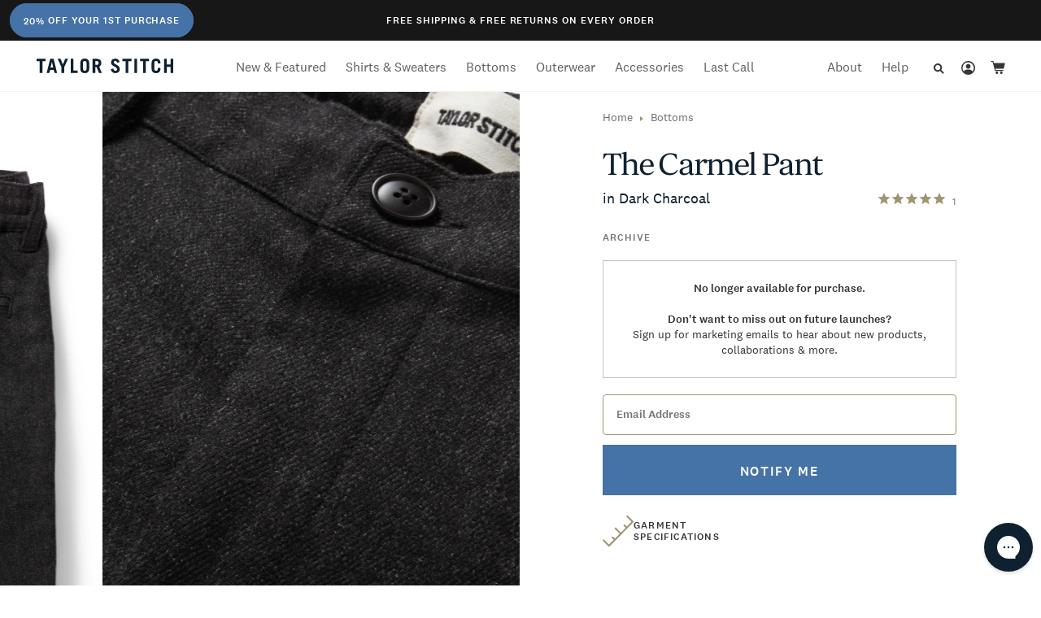

--- FILE ---
content_type: text/html; charset=utf-8
request_url: https://www.taylorstitch.com/products/carmel-pant-in-dark-charcoal-2209
body_size: 216486
content:
<!DOCTYPE html>
<html class="no-js" lang="en"
  xmlns="http://www.w3.org/1999/xhtml"
  xmlns:og="http://ogp.me/ns#"
  xmlns:fb="http://www.facebook.com/2008/fbml">
  <head><meta charset="utf-8">
<meta name="viewport" content="width=device-width, initial-scale=1.0"><title>The Carmel Pant in Dark Charcoal | Taylor Stitch</title><script data-cookieconsent="necessary">
        var TSTrackingExceptionLogPrefix = 'TrackJS:';
        var TSEnableTrackExceptionLogging = window.location.hostname.endsWith('taylorstitch.com');
        window.addEventListener('load', function(){
          try{
            TSEnableTrackExceptionLogging = window.Shopify.theme.role === 'main';
            console.log(TSTrackingExceptionLogPrefix, 'is main theme:', TSEnableTrackExceptionLogging);
          }catch(e){
            console.error(TSTrackingExceptionLogPrefix, e);
          }

          if(TSEnableTrackExceptionLogging){window._trackJs = {
                token: "6ad851ae30344f6a98bca161d9d9767d",
                application: "taylor-stitch"
              };

              var sv = document.createElement('script');
              sv.type = "text/javascript";
              sv.src = "https://cdn.trackjs.com/agent/v3/latest/t.js";
              sv.setAttribute("async", true);
              sv.setAttribute("data-cookieconsent", "necessary");
              sv.setAttribute("id", "track-js-script");
              var s = document.getElementsByTagName('script')[0];
              s.parentNode?.insertBefore(sv, s);
              console.log(TSTrackingExceptionLogPrefix, 'loaded asynchronously');}else{
            console.log(TSTrackingExceptionLogPrefix, 'not loaded');
          }
        });
      </script><script type="text/javascript">
  var referrerTrackerTm;
  var trackReferrer = function(){
    referrerTrackerTm && clearTimeout(referrerTrackerTm);
    if(typeof(ga) !== 'undefined'){
      //console.log('ga loaded, tracking referrer.');
      ga('set', 'referrer', window.location.hostname + '/tools/social-login');
    }else{
      //console.log('ga not defined yet.');
      referrerTrackerTm = setTimeout(trackReferrer, 1000);
    }
  };

  if(window.top.location.hash && window.top.location.hash == '#_=_') {
    window.top.location.hash = '';
    setTimeout(function(){
      trackReferrer();
    }, 500);
  }
</script>
<script type="text/javascript" data-cookieconsent="necessary">
  window.lazySizesConfig = window.lazySizesConfig || {};
  lazySizesConfig.autoUnload = false;
</script><script type="text/javascript" data-cookieconsent="necessary">
/*! jQuery v3.6.0 | (c) OpenJS Foundation and other contributors | jquery.org/license */
!function(e,t){"use strict";"object"==typeof module&&"object"==typeof module.exports?module.exports=e.document?t(e,!0):function(e){if(!e.document)throw new Error("jQuery requires a window with a document");return t(e)}:t(e)}("undefined"!=typeof window?window:this,function(C,e){"use strict";var t=[],r=Object.getPrototypeOf,s=t.slice,g=t.flat?function(e){return t.flat.call(e)}:function(e){return t.concat.apply([],e)},u=t.push,i=t.indexOf,n={},o=n.toString,v=n.hasOwnProperty,a=v.toString,l=a.call(Object),y={},m=function(e){return"function"==typeof e&&"number"!=typeof e.nodeType&&"function"!=typeof e.item},x=function(e){return null!=e&&e===e.window},E=C.document,c={type:!0,src:!0,nonce:!0,noModule:!0};function b(e,t,n){var r,i,o=(n=n||E).createElement("script");if(o.text=e,t)for(r in c)(i=t[r]||t.getAttribute&&t.getAttribute(r))&&o.setAttribute(r,i);n.head.appendChild(o).parentNode.removeChild(o)}function w(e){return null==e?e+"":"object"==typeof e||"function"==typeof e?n[o.call(e)]||"object":typeof e}var f="3.6.0",S=function(e,t){return new S.fn.init(e,t)};function p(e){var t=!!e&&"length"in e&&e.length,n=w(e);return!m(e)&&!x(e)&&("array"===n||0===t||"number"==typeof t&&0<t&&t-1 in e)}S.fn=S.prototype={jquery:f,constructor:S,length:0,toArray:function(){return s.call(this)},get:function(e){return null==e?s.call(this):e<0?this[e+this.length]:this[e]},pushStack:function(e){var t=S.merge(this.constructor(),e);return t.prevObject=this,t},each:function(e){return S.each(this,e)},map:function(n){return this.pushStack(S.map(this,function(e,t){return n.call(e,t,e)}))},slice:function(){return this.pushStack(s.apply(this,arguments))},first:function(){return this.eq(0)},last:function(){return this.eq(-1)},even:function(){return this.pushStack(S.grep(this,function(e,t){return(t+1)%2}))},odd:function(){return this.pushStack(S.grep(this,function(e,t){return t%2}))},eq:function(e){var t=this.length,n=+e+(e<0?t:0);return this.pushStack(0<=n&&n<t?[this[n]]:[])},end:function(){return this.prevObject||this.constructor()},push:u,sort:t.sort,splice:t.splice},S.extend=S.fn.extend=function(){var e,t,n,r,i,o,a=arguments[0]||{},s=1,u=arguments.length,l=!1;for("boolean"==typeof a&&(l=a,a=arguments[s]||{},s++),"object"==typeof a||m(a)||(a={}),s===u&&(a=this,s--);s<u;s++)if(null!=(e=arguments[s]))for(t in e)r=e[t],"__proto__"!==t&&a!==r&&(l&&r&&(S.isPlainObject(r)||(i=Array.isArray(r)))?(n=a[t],o=i&&!Array.isArray(n)?[]:i||S.isPlainObject(n)?n:{},i=!1,a[t]=S.extend(l,o,r)):void 0!==r&&(a[t]=r));return a},S.extend({expando:"jQuery"+(f+Math.random()).replace(/\D/g,""),isReady:!0,error:function(e){throw new Error(e)},noop:function(){},isPlainObject:function(e){var t,n;return!(!e||"[object Object]"!==o.call(e))&&(!(t=r(e))||"function"==typeof(n=v.call(t,"constructor")&&t.constructor)&&a.call(n)===l)},isEmptyObject:function(e){var t;for(t in e)return!1;return!0},globalEval:function(e,t,n){b(e,{nonce:t&&t.nonce},n)},each:function(e,t){var n,r=0;if(p(e)){for(n=e.length;r<n;r++)if(!1===t.call(e[r],r,e[r]))break}else for(r in e)if(!1===t.call(e[r],r,e[r]))break;return e},makeArray:function(e,t){var n=t||[];return null!=e&&(p(Object(e))?S.merge(n,"string"==typeof e?[e]:e):u.call(n,e)),n},inArray:function(e,t,n){return null==t?-1:i.call(t,e,n)},merge:function(e,t){for(var n=+t.length,r=0,i=e.length;r<n;r++)e[i++]=t[r];return e.length=i,e},grep:function(e,t,n){for(var r=[],i=0,o=e.length,a=!n;i<o;i++)!t(e[i],i)!==a&&r.push(e[i]);return r},map:function(e,t,n){var r,i,o=0,a=[];if(p(e))for(r=e.length;o<r;o++)null!=(i=t(e[o],o,n))&&a.push(i);else for(o in e)null!=(i=t(e[o],o,n))&&a.push(i);return g(a)},guid:1,support:y}),"function"==typeof Symbol&&(S.fn[Symbol.iterator]=t[Symbol.iterator]),S.each("Boolean Number String Function Array Date RegExp Object Error Symbol".split(" "),function(e,t){n["[object "+t+"]"]=t.toLowerCase()});var d=function(n){var e,d,b,o,i,h,f,g,w,u,l,T,C,a,E,v,s,c,y,S="sizzle"+1*new Date,p=n.document,k=0,r=0,m=ue(),x=ue(),A=ue(),N=ue(),j=function(e,t){return e===t&&(l=!0),0},D={}.hasOwnProperty,t=[],q=t.pop,L=t.push,H=t.push,O=t.slice,P=function(e,t){for(var n=0,r=e.length;n<r;n++)if(e[n]===t)return n;return-1},R="checked|selected|async|autofocus|autoplay|controls|defer|disabled|hidden|ismap|loop|multiple|open|readonly|required|scoped",M="[\\x20\\t\\r\\n\\f]",I="(?:\\\\[\\da-fA-F]{1,6}"+M+"?|\\\\[^\\r\\n\\f]|[\\w-]|[^\0-\\x7f])+",W="\\["+M+"*("+I+")(?:"+M+"*([*^$|!~]?=)"+M+"*(?:'((?:\\\\.|[^\\\\'])*)'|\"((?:\\\\.|[^\\\\\"])*)\"|("+I+"))|)"+M+"*\\]",F=":("+I+")(?:\\((('((?:\\\\.|[^\\\\'])*)'|\"((?:\\\\.|[^\\\\\"])*)\")|((?:\\\\.|[^\\\\()[\\]]|"+W+")*)|.*)\\)|)",B=new RegExp(M+"+","g"),$=new RegExp("^"+M+"+|((?:^|[^\\\\])(?:\\\\.)*)"+M+"+$","g"),_=new RegExp("^"+M+"*,"+M+"*"),z=new RegExp("^"+M+"*([>+~]|"+M+")"+M+"*"),U=new RegExp(M+"|>"),X=new RegExp(F),V=new RegExp("^"+I+"$"),G={ID:new RegExp("^#("+I+")"),CLASS:new RegExp("^\\.("+I+")"),TAG:new RegExp("^("+I+"|[*])"),ATTR:new RegExp("^"+W),PSEUDO:new RegExp("^"+F),CHILD:new RegExp("^:(only|first|last|nth|nth-last)-(child|of-type)(?:\\("+M+"*(even|odd|(([+-]|)(\\d*)n|)"+M+"*(?:([+-]|)"+M+"*(\\d+)|))"+M+"*\\)|)","i"),bool:new RegExp("^(?:"+R+")$","i"),needsContext:new RegExp("^"+M+"*[>+~]|:(even|odd|eq|gt|lt|nth|first|last)(?:\\("+M+"*((?:-\\d)?\\d*)"+M+"*\\)|)(?=[^-]|$)","i")},Y=/HTML$/i,Q=/^(?:input|select|textarea|button)$/i,J=/^h\d$/i,K=/^[^{]+\{\s*\[native \w/,Z=/^(?:#([\w-]+)|(\w+)|\.([\w-]+))$/,ee=/[+~]/,te=new RegExp("\\\\[\\da-fA-F]{1,6}"+M+"?|\\\\([^\\r\\n\\f])","g"),ne=function(e,t){var n="0x"+e.slice(1)-65536;return t||(n<0?String.fromCharCode(n+65536):String.fromCharCode(n>>10|55296,1023&n|56320))},re=/([\0-\x1f\x7f]|^-?\d)|^-$|[^\0-\x1f\x7f-\uFFFF\w-]/g,ie=function(e,t){return t?"\0"===e?"\ufffd":e.slice(0,-1)+"\\"+e.charCodeAt(e.length-1).toString(16)+" ":"\\"+e},oe=function(){T()},ae=be(function(e){return!0===e.disabled&&"fieldset"===e.nodeName.toLowerCase()},{dir:"parentNode",next:"legend"});try{H.apply(t=O.call(p.childNodes),p.childNodes),t[p.childNodes.length].nodeType}catch(e){H={apply:t.length?function(e,t){L.apply(e,O.call(t))}:function(e,t){var n=e.length,r=0;while(e[n++]=t[r++]);e.length=n-1}}}function se(t,e,n,r){var i,o,a,s,u,l,c,f=e&&e.ownerDocument,p=e?e.nodeType:9;if(n=n||[],"string"!=typeof t||!t||1!==p&&9!==p&&11!==p)return n;if(!r&&(T(e),e=e||C,E)){if(11!==p&&(u=Z.exec(t)))if(i=u[1]){if(9===p){if(!(a=e.getElementById(i)))return n;if(a.id===i)return n.push(a),n}else if(f&&(a=f.getElementById(i))&&y(e,a)&&a.id===i)return n.push(a),n}else{if(u[2])return H.apply(n,e.getElementsByTagName(t)),n;if((i=u[3])&&d.getElementsByClassName&&e.getElementsByClassName)return H.apply(n,e.getElementsByClassName(i)),n}if(d.qsa&&!N[t+" "]&&(!v||!v.test(t))&&(1!==p||"object"!==e.nodeName.toLowerCase())){if(c=t,f=e,1===p&&(U.test(t)||z.test(t))){(f=ee.test(t)&&ye(e.parentNode)||e)===e&&d.scope||((s=e.getAttribute("id"))?s=s.replace(re,ie):e.setAttribute("id",s=S)),o=(l=h(t)).length;while(o--)l[o]=(s?"#"+s:":scope")+" "+xe(l[o]);c=l.join(",")}try{return H.apply(n,f.querySelectorAll(c)),n}catch(e){N(t,!0)}finally{s===S&&e.removeAttribute("id")}}}return g(t.replace($,"$1"),e,n,r)}function ue(){var r=[];return function e(t,n){return r.push(t+" ")>b.cacheLength&&delete e[r.shift()],e[t+" "]=n}}function le(e){return e[S]=!0,e}function ce(e){var t=C.createElement("fieldset");try{return!!e(t)}catch(e){return!1}finally{t.parentNode&&t.parentNode.removeChild(t),t=null}}function fe(e,t){var n=e.split("|"),r=n.length;while(r--)b.attrHandle[n[r]]=t}function pe(e,t){var n=t&&e,r=n&&1===e.nodeType&&1===t.nodeType&&e.sourceIndex-t.sourceIndex;if(r)return r;if(n)while(n=n.nextSibling)if(n===t)return-1;return e?1:-1}function de(t){return function(e){return"input"===e.nodeName.toLowerCase()&&e.type===t}}function he(n){return function(e){var t=e.nodeName.toLowerCase();return("input"===t||"button"===t)&&e.type===n}}function ge(t){return function(e){return"form"in e?e.parentNode&&!1===e.disabled?"label"in e?"label"in e.parentNode?e.parentNode.disabled===t:e.disabled===t:e.isDisabled===t||e.isDisabled!==!t&&ae(e)===t:e.disabled===t:"label"in e&&e.disabled===t}}function ve(a){return le(function(o){return o=+o,le(function(e,t){var n,r=a([],e.length,o),i=r.length;while(i--)e[n=r[i]]&&(e[n]=!(t[n]=e[n]))})})}function ye(e){return e&&"undefined"!=typeof e.getElementsByTagName&&e}for(e in d=se.support={},i=se.isXML=function(e){var t=e&&e.namespaceURI,n=e&&(e.ownerDocument||e).documentElement;return!Y.test(t||n&&n.nodeName||"HTML")},T=se.setDocument=function(e){var t,n,r=e?e.ownerDocument||e:p;return r!=C&&9===r.nodeType&&r.documentElement&&(a=(C=r).documentElement,E=!i(C),p!=C&&(n=C.defaultView)&&n.top!==n&&(n.addEventListener?n.addEventListener("unload",oe,!1):n.attachEvent&&n.attachEvent("onunload",oe)),d.scope=ce(function(e){return a.appendChild(e).appendChild(C.createElement("div")),"undefined"!=typeof e.querySelectorAll&&!e.querySelectorAll(":scope fieldset div").length}),d.attributes=ce(function(e){return e.className="i",!e.getAttribute("className")}),d.getElementsByTagName=ce(function(e){return e.appendChild(C.createComment("")),!e.getElementsByTagName("*").length}),d.getElementsByClassName=K.test(C.getElementsByClassName),d.getById=ce(function(e){return a.appendChild(e).id=S,!C.getElementsByName||!C.getElementsByName(S).length}),d.getById?(b.filter.ID=function(e){var t=e.replace(te,ne);return function(e){return e.getAttribute("id")===t}},b.find.ID=function(e,t){if("undefined"!=typeof t.getElementById&&E){var n=t.getElementById(e);return n?[n]:[]}}):(b.filter.ID=function(e){var n=e.replace(te,ne);return function(e){var t="undefined"!=typeof e.getAttributeNode&&e.getAttributeNode("id");return t&&t.value===n}},b.find.ID=function(e,t){if("undefined"!=typeof t.getElementById&&E){var n,r,i,o=t.getElementById(e);if(o){if((n=o.getAttributeNode("id"))&&n.value===e)return[o];i=t.getElementsByName(e),r=0;while(o=i[r++])if((n=o.getAttributeNode("id"))&&n.value===e)return[o]}return[]}}),b.find.TAG=d.getElementsByTagName?function(e,t){return"undefined"!=typeof t.getElementsByTagName?t.getElementsByTagName(e):d.qsa?t.querySelectorAll(e):void 0}:function(e,t){var n,r=[],i=0,o=t.getElementsByTagName(e);if("*"===e){while(n=o[i++])1===n.nodeType&&r.push(n);return r}return o},b.find.CLASS=d.getElementsByClassName&&function(e,t){if("undefined"!=typeof t.getElementsByClassName&&E)return t.getElementsByClassName(e)},s=[],v=[],(d.qsa=K.test(C.querySelectorAll))&&(ce(function(e){var t;a.appendChild(e).innerHTML="<a id='"+S+"'></a><select id='"+S+"-\r\\' msallowcapture=''><option selected=''></option></select>",e.querySelectorAll("[msallowcapture^='']").length&&v.push("[*^$]="+M+"*(?:''|\"\")"),e.querySelectorAll("[selected]").length||v.push("\\["+M+"*(?:value|"+R+")"),e.querySelectorAll("[id~="+S+"-]").length||v.push("~="),(t=C.createElement("input")).setAttribute("name",""),e.appendChild(t),e.querySelectorAll("[name='']").length||v.push("\\["+M+"*name"+M+"*="+M+"*(?:''|\"\")"),e.querySelectorAll(":checked").length||v.push(":checked"),e.querySelectorAll("a#"+S+"+*").length||v.push(".#.+[+~]"),e.querySelectorAll("\\\f"),v.push("[\\r\\n\\f]")}),ce(function(e){e.innerHTML="<a href='' disabled='disabled'></a><select disabled='disabled'><option/></select>";var t=C.createElement("input");t.setAttribute("type","hidden"),e.appendChild(t).setAttribute("name","D"),e.querySelectorAll("[name=d]").length&&v.push("name"+M+"*[*^$|!~]?="),2!==e.querySelectorAll(":enabled").length&&v.push(":enabled",":disabled"),a.appendChild(e).disabled=!0,2!==e.querySelectorAll(":disabled").length&&v.push(":enabled",":disabled"),e.querySelectorAll("*,:x"),v.push(",.*:")})),(d.matchesSelector=K.test(c=a.matches||a.webkitMatchesSelector||a.mozMatchesSelector||a.oMatchesSelector||a.msMatchesSelector))&&ce(function(e){d.disconnectedMatch=c.call(e,"*"),c.call(e,"[s!='']:x"),s.push("!=",F)}),v=v.length&&new RegExp(v.join("|")),s=s.length&&new RegExp(s.join("|")),t=K.test(a.compareDocumentPosition),y=t||K.test(a.contains)?function(e,t){var n=9===e.nodeType?e.documentElement:e,r=t&&t.parentNode;return e===r||!(!r||1!==r.nodeType||!(n.contains?n.contains(r):e.compareDocumentPosition&&16&e.compareDocumentPosition(r)))}:function(e,t){if(t)while(t=t.parentNode)if(t===e)return!0;return!1},j=t?function(e,t){if(e===t)return l=!0,0;var n=!e.compareDocumentPosition-!t.compareDocumentPosition;return n||(1&(n=(e.ownerDocument||e)==(t.ownerDocument||t)?e.compareDocumentPosition(t):1)||!d.sortDetached&&t.compareDocumentPosition(e)===n?e==C||e.ownerDocument==p&&y(p,e)?-1:t==C||t.ownerDocument==p&&y(p,t)?1:u?P(u,e)-P(u,t):0:4&n?-1:1)}:function(e,t){if(e===t)return l=!0,0;var n,r=0,i=e.parentNode,o=t.parentNode,a=[e],s=[t];if(!i||!o)return e==C?-1:t==C?1:i?-1:o?1:u?P(u,e)-P(u,t):0;if(i===o)return pe(e,t);n=e;while(n=n.parentNode)a.unshift(n);n=t;while(n=n.parentNode)s.unshift(n);while(a[r]===s[r])r++;return r?pe(a[r],s[r]):a[r]==p?-1:s[r]==p?1:0}),C},se.matches=function(e,t){return se(e,null,null,t)},se.matchesSelector=function(e,t){if(T(e),d.matchesSelector&&E&&!N[t+" "]&&(!s||!s.test(t))&&(!v||!v.test(t)))try{var n=c.call(e,t);if(n||d.disconnectedMatch||e.document&&11!==e.document.nodeType)return n}catch(e){N(t,!0)}return 0<se(t,C,null,[e]).length},se.contains=function(e,t){return(e.ownerDocument||e)!=C&&T(e),y(e,t)},se.attr=function(e,t){(e.ownerDocument||e)!=C&&T(e);var n=b.attrHandle[t.toLowerCase()],r=n&&D.call(b.attrHandle,t.toLowerCase())?n(e,t,!E):void 0;return void 0!==r?r:d.attributes||!E?e.getAttribute(t):(r=e.getAttributeNode(t))&&r.specified?r.value:null},se.escape=function(e){return(e+"").replace(re,ie)},se.error=function(e){throw new Error("Syntax error, unrecognized expression: "+e)},se.uniqueSort=function(e){var t,n=[],r=0,i=0;if(l=!d.detectDuplicates,u=!d.sortStable&&e.slice(0),e.sort(j),l){while(t=e[i++])t===e[i]&&(r=n.push(i));while(r--)e.splice(n[r],1)}return u=null,e},o=se.getText=function(e){var t,n="",r=0,i=e.nodeType;if(i){if(1===i||9===i||11===i){if("string"==typeof e.textContent)return e.textContent;for(e=e.firstChild;e;e=e.nextSibling)n+=o(e)}else if(3===i||4===i)return e.nodeValue}else while(t=e[r++])n+=o(t);return n},(b=se.selectors={cacheLength:50,createPseudo:le,match:G,attrHandle:{},find:{},relative:{">":{dir:"parentNode",first:!0}," ":{dir:"parentNode"},"+":{dir:"previousSibling",first:!0},"~":{dir:"previousSibling"}},preFilter:{ATTR:function(e){return e[1]=e[1].replace(te,ne),e[3]=(e[3]||e[4]||e[5]||"").replace(te,ne),"~="===e[2]&&(e[3]=" "+e[3]+" "),e.slice(0,4)},CHILD:function(e){return e[1]=e[1].toLowerCase(),"nth"===e[1].slice(0,3)?(e[3]||se.error(e[0]),e[4]=+(e[4]?e[5]+(e[6]||1):2*("even"===e[3]||"odd"===e[3])),e[5]=+(e[7]+e[8]||"odd"===e[3])):e[3]&&se.error(e[0]),e},PSEUDO:function(e){var t,n=!e[6]&&e[2];return G.CHILD.test(e[0])?null:(e[3]?e[2]=e[4]||e[5]||"":n&&X.test(n)&&(t=h(n,!0))&&(t=n.indexOf(")",n.length-t)-n.length)&&(e[0]=e[0].slice(0,t),e[2]=n.slice(0,t)),e.slice(0,3))}},filter:{TAG:function(e){var t=e.replace(te,ne).toLowerCase();return"*"===e?function(){return!0}:function(e){return e.nodeName&&e.nodeName.toLowerCase()===t}},CLASS:function(e){var t=m[e+" "];return t||(t=new RegExp("(^|"+M+")"+e+"("+M+"|$)"))&&m(e,function(e){return t.test("string"==typeof e.className&&e.className||"undefined"!=typeof e.getAttribute&&e.getAttribute("class")||"")})},ATTR:function(n,r,i){return function(e){var t=se.attr(e,n);return null==t?"!="===r:!r||(t+="","="===r?t===i:"!="===r?t!==i:"^="===r?i&&0===t.indexOf(i):"*="===r?i&&-1<t.indexOf(i):"$="===r?i&&t.slice(-i.length)===i:"~="===r?-1<(" "+t.replace(B," ")+" ").indexOf(i):"|="===r&&(t===i||t.slice(0,i.length+1)===i+"-"))}},CHILD:function(h,e,t,g,v){var y="nth"!==h.slice(0,3),m="last"!==h.slice(-4),x="of-type"===e;return 1===g&&0===v?function(e){return!!e.parentNode}:function(e,t,n){var r,i,o,a,s,u,l=y!==m?"nextSibling":"previousSibling",c=e.parentNode,f=x&&e.nodeName.toLowerCase(),p=!n&&!x,d=!1;if(c){if(y){while(l){a=e;while(a=a[l])if(x?a.nodeName.toLowerCase()===f:1===a.nodeType)return!1;u=l="only"===h&&!u&&"nextSibling"}return!0}if(u=[m?c.firstChild:c.lastChild],m&&p){d=(s=(r=(i=(o=(a=c)[S]||(a[S]={}))[a.uniqueID]||(o[a.uniqueID]={}))[h]||[])[0]===k&&r[1])&&r[2],a=s&&c.childNodes[s];while(a=++s&&a&&a[l]||(d=s=0)||u.pop())if(1===a.nodeType&&++d&&a===e){i[h]=[k,s,d];break}}else if(p&&(d=s=(r=(i=(o=(a=e)[S]||(a[S]={}))[a.uniqueID]||(o[a.uniqueID]={}))[h]||[])[0]===k&&r[1]),!1===d)while(a=++s&&a&&a[l]||(d=s=0)||u.pop())if((x?a.nodeName.toLowerCase()===f:1===a.nodeType)&&++d&&(p&&((i=(o=a[S]||(a[S]={}))[a.uniqueID]||(o[a.uniqueID]={}))[h]=[k,d]),a===e))break;return(d-=v)===g||d%g==0&&0<=d/g}}},PSEUDO:function(e,o){var t,a=b.pseudos[e]||b.setFilters[e.toLowerCase()]||se.error("unsupported pseudo: "+e);return a[S]?a(o):1<a.length?(t=[e,e,"",o],b.setFilters.hasOwnProperty(e.toLowerCase())?le(function(e,t){var n,r=a(e,o),i=r.length;while(i--)e[n=P(e,r[i])]=!(t[n]=r[i])}):function(e){return a(e,0,t)}):a}},pseudos:{not:le(function(e){var r=[],i=[],s=f(e.replace($,"$1"));return s[S]?le(function(e,t,n,r){var i,o=s(e,null,r,[]),a=e.length;while(a--)(i=o[a])&&(e[a]=!(t[a]=i))}):function(e,t,n){return r[0]=e,s(r,null,n,i),r[0]=null,!i.pop()}}),has:le(function(t){return function(e){return 0<se(t,e).length}}),contains:le(function(t){return t=t.replace(te,ne),function(e){return-1<(e.textContent||o(e)).indexOf(t)}}),lang:le(function(n){return V.test(n||"")||se.error("unsupported lang: "+n),n=n.replace(te,ne).toLowerCase(),function(e){var t;do{if(t=E?e.lang:e.getAttribute("xml:lang")||e.getAttribute("lang"))return(t=t.toLowerCase())===n||0===t.indexOf(n+"-")}while((e=e.parentNode)&&1===e.nodeType);return!1}}),target:function(e){var t=n.location&&n.location.hash;return t&&t.slice(1)===e.id},root:function(e){return e===a},focus:function(e){return e===C.activeElement&&(!C.hasFocus||C.hasFocus())&&!!(e.type||e.href||~e.tabIndex)},enabled:ge(!1),disabled:ge(!0),checked:function(e){var t=e.nodeName.toLowerCase();return"input"===t&&!!e.checked||"option"===t&&!!e.selected},selected:function(e){return e.parentNode&&e.parentNode.selectedIndex,!0===e.selected},empty:function(e){for(e=e.firstChild;e;e=e.nextSibling)if(e.nodeType<6)return!1;return!0},parent:function(e){return!b.pseudos.empty(e)},header:function(e){return J.test(e.nodeName)},input:function(e){return Q.test(e.nodeName)},button:function(e){var t=e.nodeName.toLowerCase();return"input"===t&&"button"===e.type||"button"===t},text:function(e){var t;return"input"===e.nodeName.toLowerCase()&&"text"===e.type&&(null==(t=e.getAttribute("type"))||"text"===t.toLowerCase())},first:ve(function(){return[0]}),last:ve(function(e,t){return[t-1]}),eq:ve(function(e,t,n){return[n<0?n+t:n]}),even:ve(function(e,t){for(var n=0;n<t;n+=2)e.push(n);return e}),odd:ve(function(e,t){for(var n=1;n<t;n+=2)e.push(n);return e}),lt:ve(function(e,t,n){for(var r=n<0?n+t:t<n?t:n;0<=--r;)e.push(r);return e}),gt:ve(function(e,t,n){for(var r=n<0?n+t:n;++r<t;)e.push(r);return e})}}).pseudos.nth=b.pseudos.eq,{radio:!0,checkbox:!0,file:!0,password:!0,image:!0})b.pseudos[e]=de(e);for(e in{submit:!0,reset:!0})b.pseudos[e]=he(e);function me(){}function xe(e){for(var t=0,n=e.length,r="";t<n;t++)r+=e[t].value;return r}function be(s,e,t){var u=e.dir,l=e.next,c=l||u,f=t&&"parentNode"===c,p=r++;return e.first?function(e,t,n){while(e=e[u])if(1===e.nodeType||f)return s(e,t,n);return!1}:function(e,t,n){var r,i,o,a=[k,p];if(n){while(e=e[u])if((1===e.nodeType||f)&&s(e,t,n))return!0}else while(e=e[u])if(1===e.nodeType||f)if(i=(o=e[S]||(e[S]={}))[e.uniqueID]||(o[e.uniqueID]={}),l&&l===e.nodeName.toLowerCase())e=e[u]||e;else{if((r=i[c])&&r[0]===k&&r[1]===p)return a[2]=r[2];if((i[c]=a)[2]=s(e,t,n))return!0}return!1}}function we(i){return 1<i.length?function(e,t,n){var r=i.length;while(r--)if(!i[r](e,t,n))return!1;return!0}:i[0]}function Te(e,t,n,r,i){for(var o,a=[],s=0,u=e.length,l=null!=t;s<u;s++)(o=e[s])&&(n&&!n(o,r,i)||(a.push(o),l&&t.push(s)));return a}function Ce(d,h,g,v,y,e){return v&&!v[S]&&(v=Ce(v)),y&&!y[S]&&(y=Ce(y,e)),le(function(e,t,n,r){var i,o,a,s=[],u=[],l=t.length,c=e||function(e,t,n){for(var r=0,i=t.length;r<i;r++)se(e,t[r],n);return n}(h||"*",n.nodeType?[n]:n,[]),f=!d||!e&&h?c:Te(c,s,d,n,r),p=g?y||(e?d:l||v)?[]:t:f;if(g&&g(f,p,n,r),v){i=Te(p,u),v(i,[],n,r),o=i.length;while(o--)(a=i[o])&&(p[u[o]]=!(f[u[o]]=a))}if(e){if(y||d){if(y){i=[],o=p.length;while(o--)(a=p[o])&&i.push(f[o]=a);y(null,p=[],i,r)}o=p.length;while(o--)(a=p[o])&&-1<(i=y?P(e,a):s[o])&&(e[i]=!(t[i]=a))}}else p=Te(p===t?p.splice(l,p.length):p),y?y(null,t,p,r):H.apply(t,p)})}function Ee(e){for(var i,t,n,r=e.length,o=b.relative[e[0].type],a=o||b.relative[" "],s=o?1:0,u=be(function(e){return e===i},a,!0),l=be(function(e){return-1<P(i,e)},a,!0),c=[function(e,t,n){var r=!o&&(n||t!==w)||((i=t).nodeType?u(e,t,n):l(e,t,n));return i=null,r}];s<r;s++)if(t=b.relative[e[s].type])c=[be(we(c),t)];else{if((t=b.filter[e[s].type].apply(null,e[s].matches))[S]){for(n=++s;n<r;n++)if(b.relative[e[n].type])break;return Ce(1<s&&we(c),1<s&&xe(e.slice(0,s-1).concat({value:" "===e[s-2].type?"*":""})).replace($,"$1"),t,s<n&&Ee(e.slice(s,n)),n<r&&Ee(e=e.slice(n)),n<r&&xe(e))}c.push(t)}return we(c)}return me.prototype=b.filters=b.pseudos,b.setFilters=new me,h=se.tokenize=function(e,t){var n,r,i,o,a,s,u,l=x[e+" "];if(l)return t?0:l.slice(0);a=e,s=[],u=b.preFilter;while(a){for(o in n&&!(r=_.exec(a))||(r&&(a=a.slice(r[0].length)||a),s.push(i=[])),n=!1,(r=z.exec(a))&&(n=r.shift(),i.push({value:n,type:r[0].replace($," ")}),a=a.slice(n.length)),b.filter)!(r=G[o].exec(a))||u[o]&&!(r=u[o](r))||(n=r.shift(),i.push({value:n,type:o,matches:r}),a=a.slice(n.length));if(!n)break}return t?a.length:a?se.error(e):x(e,s).slice(0)},f=se.compile=function(e,t){var n,v,y,m,x,r,i=[],o=[],a=A[e+" "];if(!a){t||(t=h(e)),n=t.length;while(n--)(a=Ee(t[n]))[S]?i.push(a):o.push(a);(a=A(e,(v=o,m=0<(y=i).length,x=0<v.length,r=function(e,t,n,r,i){var o,a,s,u=0,l="0",c=e&&[],f=[],p=w,d=e||x&&b.find.TAG("*",i),h=k+=null==p?1:Math.random()||.1,g=d.length;for(i&&(w=t==C||t||i);l!==g&&null!=(o=d[l]);l++){if(x&&o){a=0,t||o.ownerDocument==C||(T(o),n=!E);while(s=v[a++])if(s(o,t||C,n)){r.push(o);break}i&&(k=h)}m&&((o=!s&&o)&&u--,e&&c.push(o))}if(u+=l,m&&l!==u){a=0;while(s=y[a++])s(c,f,t,n);if(e){if(0<u)while(l--)c[l]||f[l]||(f[l]=q.call(r));f=Te(f)}H.apply(r,f),i&&!e&&0<f.length&&1<u+y.length&&se.uniqueSort(r)}return i&&(k=h,w=p),c},m?le(r):r))).selector=e}return a},g=se.select=function(e,t,n,r){var i,o,a,s,u,l="function"==typeof e&&e,c=!r&&h(e=l.selector||e);if(n=n||[],1===c.length){if(2<(o=c[0]=c[0].slice(0)).length&&"ID"===(a=o[0]).type&&9===t.nodeType&&E&&b.relative[o[1].type]){if(!(t=(b.find.ID(a.matches[0].replace(te,ne),t)||[])[0]))return n;l&&(t=t.parentNode),e=e.slice(o.shift().value.length)}i=G.needsContext.test(e)?0:o.length;while(i--){if(a=o[i],b.relative[s=a.type])break;if((u=b.find[s])&&(r=u(a.matches[0].replace(te,ne),ee.test(o[0].type)&&ye(t.parentNode)||t))){if(o.splice(i,1),!(e=r.length&&xe(o)))return H.apply(n,r),n;break}}}return(l||f(e,c))(r,t,!E,n,!t||ee.test(e)&&ye(t.parentNode)||t),n},d.sortStable=S.split("").sort(j).join("")===S,d.detectDuplicates=!!l,T(),d.sortDetached=ce(function(e){return 1&e.compareDocumentPosition(C.createElement("fieldset"))}),ce(function(e){return e.innerHTML="<a href='#'></a>","#"===e.firstChild.getAttribute("href")})||fe("type|href|height|width",function(e,t,n){if(!n)return e.getAttribute(t,"type"===t.toLowerCase()?1:2)}),d.attributes&&ce(function(e){return e.innerHTML="<input/>",e.firstChild.setAttribute("value",""),""===e.firstChild.getAttribute("value")})||fe("value",function(e,t,n){if(!n&&"input"===e.nodeName.toLowerCase())return e.defaultValue}),ce(function(e){return null==e.getAttribute("disabled")})||fe(R,function(e,t,n){var r;if(!n)return!0===e[t]?t.toLowerCase():(r=e.getAttributeNode(t))&&r.specified?r.value:null}),se}(C);S.find=d,S.expr=d.selectors,S.expr[":"]=S.expr.pseudos,S.uniqueSort=S.unique=d.uniqueSort,S.text=d.getText,S.isXMLDoc=d.isXML,S.contains=d.contains,S.escapeSelector=d.escape;var h=function(e,t,n){var r=[],i=void 0!==n;while((e=e[t])&&9!==e.nodeType)if(1===e.nodeType){if(i&&S(e).is(n))break;r.push(e)}return r},T=function(e,t){for(var n=[];e;e=e.nextSibling)1===e.nodeType&&e!==t&&n.push(e);return n},k=S.expr.match.needsContext;function A(e,t){return e.nodeName&&e.nodeName.toLowerCase()===t.toLowerCase()}var N=/^<([a-z][^\/\0>:\x20\t\r\n\f]*)[\x20\t\r\n\f]*\/?>(?:<\/\1>|)$/i;function j(e,n,r){return m(n)?S.grep(e,function(e,t){return!!n.call(e,t,e)!==r}):n.nodeType?S.grep(e,function(e){return e===n!==r}):"string"!=typeof n?S.grep(e,function(e){return-1<i.call(n,e)!==r}):S.filter(n,e,r)}S.filter=function(e,t,n){var r=t[0];return n&&(e=":not("+e+")"),1===t.length&&1===r.nodeType?S.find.matchesSelector(r,e)?[r]:[]:S.find.matches(e,S.grep(t,function(e){return 1===e.nodeType}))},S.fn.extend({find:function(e){var t,n,r=this.length,i=this;if("string"!=typeof e)return this.pushStack(S(e).filter(function(){for(t=0;t<r;t++)if(S.contains(i[t],this))return!0}));for(n=this.pushStack([]),t=0;t<r;t++)S.find(e,i[t],n);return 1<r?S.uniqueSort(n):n},filter:function(e){return this.pushStack(j(this,e||[],!1))},not:function(e){return this.pushStack(j(this,e||[],!0))},is:function(e){return!!j(this,"string"==typeof e&&k.test(e)?S(e):e||[],!1).length}});var D,q=/^(?:\s*(<[\w\W]+>)[^>]*|#([\w-]+))$/;(S.fn.init=function(e,t,n){var r,i;if(!e)return this;if(n=n||D,"string"==typeof e){if(!(r="<"===e[0]&&">"===e[e.length-1]&&3<=e.length?[null,e,null]:q.exec(e))||!r[1]&&t)return!t||t.jquery?(t||n).find(e):this.constructor(t).find(e);if(r[1]){if(t=t instanceof S?t[0]:t,S.merge(this,S.parseHTML(r[1],t&&t.nodeType?t.ownerDocument||t:E,!0)),N.test(r[1])&&S.isPlainObject(t))for(r in t)m(this[r])?this[r](t[r]):this.attr(r,t[r]);return this}return(i=E.getElementById(r[2]))&&(this[0]=i,this.length=1),this}return e.nodeType?(this[0]=e,this.length=1,this):m(e)?void 0!==n.ready?n.ready(e):e(S):S.makeArray(e,this)}).prototype=S.fn,D=S(E);var L=/^(?:parents|prev(?:Until|All))/,H={children:!0,contents:!0,next:!0,prev:!0};function O(e,t){while((e=e[t])&&1!==e.nodeType);return e}S.fn.extend({has:function(e){var t=S(e,this),n=t.length;return this.filter(function(){for(var e=0;e<n;e++)if(S.contains(this,t[e]))return!0})},closest:function(e,t){var n,r=0,i=this.length,o=[],a="string"!=typeof e&&S(e);if(!k.test(e))for(;r<i;r++)for(n=this[r];n&&n!==t;n=n.parentNode)if(n.nodeType<11&&(a?-1<a.index(n):1===n.nodeType&&S.find.matchesSelector(n,e))){o.push(n);break}return this.pushStack(1<o.length?S.uniqueSort(o):o)},index:function(e){return e?"string"==typeof e?i.call(S(e),this[0]):i.call(this,e.jquery?e[0]:e):this[0]&&this[0].parentNode?this.first().prevAll().length:-1},add:function(e,t){return this.pushStack(S.uniqueSort(S.merge(this.get(),S(e,t))))},addBack:function(e){return this.add(null==e?this.prevObject:this.prevObject.filter(e))}}),S.each({parent:function(e){var t=e.parentNode;return t&&11!==t.nodeType?t:null},parents:function(e){return h(e,"parentNode")},parentsUntil:function(e,t,n){return h(e,"parentNode",n)},next:function(e){return O(e,"nextSibling")},prev:function(e){return O(e,"previousSibling")},nextAll:function(e){return h(e,"nextSibling")},prevAll:function(e){return h(e,"previousSibling")},nextUntil:function(e,t,n){return h(e,"nextSibling",n)},prevUntil:function(e,t,n){return h(e,"previousSibling",n)},siblings:function(e){return T((e.parentNode||{}).firstChild,e)},children:function(e){return T(e.firstChild)},contents:function(e){return null!=e.contentDocument&&r(e.contentDocument)?e.contentDocument:(A(e,"template")&&(e=e.content||e),S.merge([],e.childNodes))}},function(r,i){S.fn[r]=function(e,t){var n=S.map(this,i,e);return"Until"!==r.slice(-5)&&(t=e),t&&"string"==typeof t&&(n=S.filter(t,n)),1<this.length&&(H[r]||S.uniqueSort(n),L.test(r)&&n.reverse()),this.pushStack(n)}});var P=/[^\x20\t\r\n\f]+/g;function R(e){return e}function M(e){throw e}function I(e,t,n,r){var i;try{e&&m(i=e.promise)?i.call(e).done(t).fail(n):e&&m(i=e.then)?i.call(e,t,n):t.apply(void 0,[e].slice(r))}catch(e){n.apply(void 0,[e])}}S.Callbacks=function(r){var e,n;r="string"==typeof r?(e=r,n={},S.each(e.match(P)||[],function(e,t){n[t]=!0}),n):S.extend({},r);var i,t,o,a,s=[],u=[],l=-1,c=function(){for(a=a||r.once,o=i=!0;u.length;l=-1){t=u.shift();while(++l<s.length)!1===s[l].apply(t[0],t[1])&&r.stopOnFalse&&(l=s.length,t=!1)}r.memory||(t=!1),i=!1,a&&(s=t?[]:"")},f={add:function(){return s&&(t&&!i&&(l=s.length-1,u.push(t)),function n(e){S.each(e,function(e,t){m(t)?r.unique&&f.has(t)||s.push(t):t&&t.length&&"string"!==w(t)&&n(t)})}(arguments),t&&!i&&c()),this},remove:function(){return S.each(arguments,function(e,t){var n;while(-1<(n=S.inArray(t,s,n)))s.splice(n,1),n<=l&&l--}),this},has:function(e){return e?-1<S.inArray(e,s):0<s.length},empty:function(){return s&&(s=[]),this},disable:function(){return a=u=[],s=t="",this},disabled:function(){return!s},lock:function(){return a=u=[],t||i||(s=t=""),this},locked:function(){return!!a},fireWith:function(e,t){return a||(t=[e,(t=t||[]).slice?t.slice():t],u.push(t),i||c()),this},fire:function(){return f.fireWith(this,arguments),this},fired:function(){return!!o}};return f},S.extend({Deferred:function(e){var o=[["notify","progress",S.Callbacks("memory"),S.Callbacks("memory"),2],["resolve","done",S.Callbacks("once memory"),S.Callbacks("once memory"),0,"resolved"],["reject","fail",S.Callbacks("once memory"),S.Callbacks("once memory"),1,"rejected"]],i="pending",a={state:function(){return i},always:function(){return s.done(arguments).fail(arguments),this},"catch":function(e){return a.then(null,e)},pipe:function(){var i=arguments;return S.Deferred(function(r){S.each(o,function(e,t){var n=m(i[t[4]])&&i[t[4]];s[t[1]](function(){var e=n&&n.apply(this,arguments);e&&m(e.promise)?e.promise().progress(r.notify).done(r.resolve).fail(r.reject):r[t[0]+"With"](this,n?[e]:arguments)})}),i=null}).promise()},then:function(t,n,r){var u=0;function l(i,o,a,s){return function(){var n=this,r=arguments,e=function(){var e,t;if(!(i<u)){if((e=a.apply(n,r))===o.promise())throw new TypeError("Thenable self-resolution");t=e&&("object"==typeof e||"function"==typeof e)&&e.then,m(t)?s?t.call(e,l(u,o,R,s),l(u,o,M,s)):(u++,t.call(e,l(u,o,R,s),l(u,o,M,s),l(u,o,R,o.notifyWith))):(a!==R&&(n=void 0,r=[e]),(s||o.resolveWith)(n,r))}},t=s?e:function(){try{e()}catch(e){S.Deferred.exceptionHook&&S.Deferred.exceptionHook(e,t.stackTrace),u<=i+1&&(a!==M&&(n=void 0,r=[e]),o.rejectWith(n,r))}};i?t():(S.Deferred.getStackHook&&(t.stackTrace=S.Deferred.getStackHook()),C.setTimeout(t))}}return S.Deferred(function(e){o[0][3].add(l(0,e,m(r)?r:R,e.notifyWith)),o[1][3].add(l(0,e,m(t)?t:R)),o[2][3].add(l(0,e,m(n)?n:M))}).promise()},promise:function(e){return null!=e?S.extend(e,a):a}},s={};return S.each(o,function(e,t){var n=t[2],r=t[5];a[t[1]]=n.add,r&&n.add(function(){i=r},o[3-e][2].disable,o[3-e][3].disable,o[0][2].lock,o[0][3].lock),n.add(t[3].fire),s[t[0]]=function(){return s[t[0]+"With"](this===s?void 0:this,arguments),this},s[t[0]+"With"]=n.fireWith}),a.promise(s),e&&e.call(s,s),s},when:function(e){var n=arguments.length,t=n,r=Array(t),i=s.call(arguments),o=S.Deferred(),a=function(t){return function(e){r[t]=this,i[t]=1<arguments.length?s.call(arguments):e,--n||o.resolveWith(r,i)}};if(n<=1&&(I(e,o.done(a(t)).resolve,o.reject,!n),"pending"===o.state()||m(i[t]&&i[t].then)))return o.then();while(t--)I(i[t],a(t),o.reject);return o.promise()}});var W=/^(Eval|Internal|Range|Reference|Syntax|Type|URI)Error$/;S.Deferred.exceptionHook=function(e,t){C.console&&C.console.warn&&e&&W.test(e.name)&&C.console.warn("jQuery.Deferred exception: "+e.message,e.stack,t)},S.readyException=function(e){C.setTimeout(function(){throw e})};var F=S.Deferred();function B(){E.removeEventListener("DOMContentLoaded",B),C.removeEventListener("load",B),S.ready()}S.fn.ready=function(e){return F.then(e)["catch"](function(e){S.readyException(e)}),this},S.extend({isReady:!1,readyWait:1,ready:function(e){(!0===e?--S.readyWait:S.isReady)||(S.isReady=!0)!==e&&0<--S.readyWait||F.resolveWith(E,[S])}}),S.ready.then=F.then,"complete"===E.readyState||"loading"!==E.readyState&&!E.documentElement.doScroll?C.setTimeout(S.ready):(E.addEventListener("DOMContentLoaded",B),C.addEventListener("load",B));var $=function(e,t,n,r,i,o,a){var s=0,u=e.length,l=null==n;if("object"===w(n))for(s in i=!0,n)$(e,t,s,n[s],!0,o,a);else if(void 0!==r&&(i=!0,m(r)||(a=!0),l&&(a?(t.call(e,r),t=null):(l=t,t=function(e,t,n){return l.call(S(e),n)})),t))for(;s<u;s++)t(e[s],n,a?r:r.call(e[s],s,t(e[s],n)));return i?e:l?t.call(e):u?t(e[0],n):o},_=/^-ms-/,z=/-([a-z])/g;function U(e,t){return t.toUpperCase()}function X(e){return e.replace(_,"ms-").replace(z,U)}var V=function(e){return 1===e.nodeType||9===e.nodeType||!+e.nodeType};function G(){this.expando=S.expando+G.uid++}G.uid=1,G.prototype={cache:function(e){var t=e[this.expando];return t||(t={},V(e)&&(e.nodeType?e[this.expando]=t:Object.defineProperty(e,this.expando,{value:t,configurable:!0}))),t},set:function(e,t,n){var r,i=this.cache(e);if("string"==typeof t)i[X(t)]=n;else for(r in t)i[X(r)]=t[r];return i},get:function(e,t){return void 0===t?this.cache(e):e[this.expando]&&e[this.expando][X(t)]},access:function(e,t,n){return void 0===t||t&&"string"==typeof t&&void 0===n?this.get(e,t):(this.set(e,t,n),void 0!==n?n:t)},remove:function(e,t){var n,r=e[this.expando];if(void 0!==r){if(void 0!==t){n=(t=Array.isArray(t)?t.map(X):(t=X(t))in r?[t]:t.match(P)||[]).length;while(n--)delete r[t[n]]}(void 0===t||S.isEmptyObject(r))&&(e.nodeType?e[this.expando]=void 0:delete e[this.expando])}},hasData:function(e){var t=e[this.expando];return void 0!==t&&!S.isEmptyObject(t)}};var Y=new G,Q=new G,J=/^(?:\{[\w\W]*\}|\[[\w\W]*\])$/,K=/[A-Z]/g;function Z(e,t,n){var r,i;if(void 0===n&&1===e.nodeType)if(r="data-"+t.replace(K,"-$&").toLowerCase(),"string"==typeof(n=e.getAttribute(r))){try{n="true"===(i=n)||"false"!==i&&("null"===i?null:i===+i+""?+i:J.test(i)?JSON.parse(i):i)}catch(e){}Q.set(e,t,n)}else n=void 0;return n}S.extend({hasData:function(e){return Q.hasData(e)||Y.hasData(e)},data:function(e,t,n){return Q.access(e,t,n)},removeData:function(e,t){Q.remove(e,t)},_data:function(e,t,n){return Y.access(e,t,n)},_removeData:function(e,t){Y.remove(e,t)}}),S.fn.extend({data:function(n,e){var t,r,i,o=this[0],a=o&&o.attributes;if(void 0===n){if(this.length&&(i=Q.get(o),1===o.nodeType&&!Y.get(o,"hasDataAttrs"))){t=a.length;while(t--)a[t]&&0===(r=a[t].name).indexOf("data-")&&(r=X(r.slice(5)),Z(o,r,i[r]));Y.set(o,"hasDataAttrs",!0)}return i}return"object"==typeof n?this.each(function(){Q.set(this,n)}):$(this,function(e){var t;if(o&&void 0===e)return void 0!==(t=Q.get(o,n))?t:void 0!==(t=Z(o,n))?t:void 0;this.each(function(){Q.set(this,n,e)})},null,e,1<arguments.length,null,!0)},removeData:function(e){return this.each(function(){Q.remove(this,e)})}}),S.extend({queue:function(e,t,n){var r;if(e)return t=(t||"fx")+"queue",r=Y.get(e,t),n&&(!r||Array.isArray(n)?r=Y.access(e,t,S.makeArray(n)):r.push(n)),r||[]},dequeue:function(e,t){t=t||"fx";var n=S.queue(e,t),r=n.length,i=n.shift(),o=S._queueHooks(e,t);"inprogress"===i&&(i=n.shift(),r--),i&&("fx"===t&&n.unshift("inprogress"),delete o.stop,i.call(e,function(){S.dequeue(e,t)},o)),!r&&o&&o.empty.fire()},_queueHooks:function(e,t){var n=t+"queueHooks";return Y.get(e,n)||Y.access(e,n,{empty:S.Callbacks("once memory").add(function(){Y.remove(e,[t+"queue",n])})})}}),S.fn.extend({queue:function(t,n){var e=2;return"string"!=typeof t&&(n=t,t="fx",e--),arguments.length<e?S.queue(this[0],t):void 0===n?this:this.each(function(){var e=S.queue(this,t,n);S._queueHooks(this,t),"fx"===t&&"inprogress"!==e[0]&&S.dequeue(this,t)})},dequeue:function(e){return this.each(function(){S.dequeue(this,e)})},clearQueue:function(e){return this.queue(e||"fx",[])},promise:function(e,t){var n,r=1,i=S.Deferred(),o=this,a=this.length,s=function(){--r||i.resolveWith(o,[o])};"string"!=typeof e&&(t=e,e=void 0),e=e||"fx";while(a--)(n=Y.get(o[a],e+"queueHooks"))&&n.empty&&(r++,n.empty.add(s));return s(),i.promise(t)}});var ee=/[+-]?(?:\d*\.|)\d+(?:[eE][+-]?\d+|)/.source,te=new RegExp("^(?:([+-])=|)("+ee+")([a-z%]*)$","i"),ne=["Top","Right","Bottom","Left"],re=E.documentElement,ie=function(e){return S.contains(e.ownerDocument,e)},oe={composed:!0};re.getRootNode&&(ie=function(e){return S.contains(e.ownerDocument,e)||e.getRootNode(oe)===e.ownerDocument});var ae=function(e,t){return"none"===(e=t||e).style.display||""===e.style.display&&ie(e)&&"none"===S.css(e,"display")};function se(e,t,n,r){var i,o,a=20,s=r?function(){return r.cur()}:function(){return S.css(e,t,"")},u=s(),l=n&&n[3]||(S.cssNumber[t]?"":"px"),c=e.nodeType&&(S.cssNumber[t]||"px"!==l&&+u)&&te.exec(S.css(e,t));if(c&&c[3]!==l){u/=2,l=l||c[3],c=+u||1;while(a--)S.style(e,t,c+l),(1-o)*(1-(o=s()/u||.5))<=0&&(a=0),c/=o;c*=2,S.style(e,t,c+l),n=n||[]}return n&&(c=+c||+u||0,i=n[1]?c+(n[1]+1)*n[2]:+n[2],r&&(r.unit=l,r.start=c,r.end=i)),i}var ue={};function le(e,t){for(var n,r,i,o,a,s,u,l=[],c=0,f=e.length;c<f;c++)(r=e[c]).style&&(n=r.style.display,t?("none"===n&&(l[c]=Y.get(r,"display")||null,l[c]||(r.style.display="")),""===r.style.display&&ae(r)&&(l[c]=(u=a=o=void 0,a=(i=r).ownerDocument,s=i.nodeName,(u=ue[s])||(o=a.body.appendChild(a.createElement(s)),u=S.css(o,"display"),o.parentNode.removeChild(o),"none"===u&&(u="block"),ue[s]=u)))):"none"!==n&&(l[c]="none",Y.set(r,"display",n)));for(c=0;c<f;c++)null!=l[c]&&(e[c].style.display=l[c]);return e}S.fn.extend({show:function(){return le(this,!0)},hide:function(){return le(this)},toggle:function(e){return"boolean"==typeof e?e?this.show():this.hide():this.each(function(){ae(this)?S(this).show():S(this).hide()})}});var ce,fe,pe=/^(?:checkbox|radio)$/i,de=/<([a-z][^\/\0>\x20\t\r\n\f]*)/i,he=/^$|^module$|\/(?:java|ecma)script/i;ce=E.createDocumentFragment().appendChild(E.createElement("div")),(fe=E.createElement("input")).setAttribute("type","radio"),fe.setAttribute("checked","checked"),fe.setAttribute("name","t"),ce.appendChild(fe),y.checkClone=ce.cloneNode(!0).cloneNode(!0).lastChild.checked,ce.innerHTML="<textarea>x</textarea>",y.noCloneChecked=!!ce.cloneNode(!0).lastChild.defaultValue,ce.innerHTML="<option></option>",y.option=!!ce.lastChild;var ge={thead:[1,"<table>","</table>"],col:[2,"<table><colgroup>","</colgroup></table>"],tr:[2,"<table><tbody>","</tbody></table>"],td:[3,"<table><tbody><tr>","</tr></tbody></table>"],_default:[0,"",""]};function ve(e,t){var n;return n="undefined"!=typeof e.getElementsByTagName?e.getElementsByTagName(t||"*"):"undefined"!=typeof e.querySelectorAll?e.querySelectorAll(t||"*"):[],void 0===t||t&&A(e,t)?S.merge([e],n):n}function ye(e,t){for(var n=0,r=e.length;n<r;n++)Y.set(e[n],"globalEval",!t||Y.get(t[n],"globalEval"))}ge.tbody=ge.tfoot=ge.colgroup=ge.caption=ge.thead,ge.th=ge.td,y.option||(ge.optgroup=ge.option=[1,"<select multiple='multiple'>","</select>"]);var me=/<|&#?\w+;/;function xe(e,t,n,r,i){for(var o,a,s,u,l,c,f=t.createDocumentFragment(),p=[],d=0,h=e.length;d<h;d++)if((o=e[d])||0===o)if("object"===w(o))S.merge(p,o.nodeType?[o]:o);else if(me.test(o)){a=a||f.appendChild(t.createElement("div")),s=(de.exec(o)||["",""])[1].toLowerCase(),u=ge[s]||ge._default,a.innerHTML=u[1]+S.htmlPrefilter(o)+u[2],c=u[0];while(c--)a=a.lastChild;S.merge(p,a.childNodes),(a=f.firstChild).textContent=""}else p.push(t.createTextNode(o));f.textContent="",d=0;while(o=p[d++])if(r&&-1<S.inArray(o,r))i&&i.push(o);else if(l=ie(o),a=ve(f.appendChild(o),"script"),l&&ye(a),n){c=0;while(o=a[c++])he.test(o.type||"")&&n.push(o)}return f}var be=/^([^.]*)(?:\.(.+)|)/;function we(){return!0}function Te(){return!1}function Ce(e,t){return e===function(){try{return E.activeElement}catch(e){}}()==("focus"===t)}function Ee(e,t,n,r,i,o){var a,s;if("object"==typeof t){for(s in"string"!=typeof n&&(r=r||n,n=void 0),t)Ee(e,s,n,r,t[s],o);return e}if(null==r&&null==i?(i=n,r=n=void 0):null==i&&("string"==typeof n?(i=r,r=void 0):(i=r,r=n,n=void 0)),!1===i)i=Te;else if(!i)return e;return 1===o&&(a=i,(i=function(e){return S().off(e),a.apply(this,arguments)}).guid=a.guid||(a.guid=S.guid++)),e.each(function(){S.event.add(this,t,i,r,n)})}function Se(e,i,o){o?(Y.set(e,i,!1),S.event.add(e,i,{namespace:!1,handler:function(e){var t,n,r=Y.get(this,i);if(1&e.isTrigger&&this[i]){if(r.length)(S.event.special[i]||{}).delegateType&&e.stopPropagation();else if(r=s.call(arguments),Y.set(this,i,r),t=o(this,i),this[i](),r!==(n=Y.get(this,i))||t?Y.set(this,i,!1):n={},r!==n)return e.stopImmediatePropagation(),e.preventDefault(),n&&n.value}else r.length&&(Y.set(this,i,{value:S.event.trigger(S.extend(r[0],S.Event.prototype),r.slice(1),this)}),e.stopImmediatePropagation())}})):void 0===Y.get(e,i)&&S.event.add(e,i,we)}S.event={global:{},add:function(t,e,n,r,i){var o,a,s,u,l,c,f,p,d,h,g,v=Y.get(t);if(V(t)){n.handler&&(n=(o=n).handler,i=o.selector),i&&S.find.matchesSelector(re,i),n.guid||(n.guid=S.guid++),(u=v.events)||(u=v.events=Object.create(null)),(a=v.handle)||(a=v.handle=function(e){return"undefined"!=typeof S&&S.event.triggered!==e.type?S.event.dispatch.apply(t,arguments):void 0}),l=(e=(e||"").match(P)||[""]).length;while(l--)d=g=(s=be.exec(e[l])||[])[1],h=(s[2]||"").split(".").sort(),d&&(f=S.event.special[d]||{},d=(i?f.delegateType:f.bindType)||d,f=S.event.special[d]||{},c=S.extend({type:d,origType:g,data:r,handler:n,guid:n.guid,selector:i,needsContext:i&&S.expr.match.needsContext.test(i),namespace:h.join(".")},o),(p=u[d])||((p=u[d]=[]).delegateCount=0,f.setup&&!1!==f.setup.call(t,r,h,a)||t.addEventListener&&t.addEventListener(d,a)),f.add&&(f.add.call(t,c),c.handler.guid||(c.handler.guid=n.guid)),i?p.splice(p.delegateCount++,0,c):p.push(c),S.event.global[d]=!0)}},remove:function(e,t,n,r,i){var o,a,s,u,l,c,f,p,d,h,g,v=Y.hasData(e)&&Y.get(e);if(v&&(u=v.events)){l=(t=(t||"").match(P)||[""]).length;while(l--)if(d=g=(s=be.exec(t[l])||[])[1],h=(s[2]||"").split(".").sort(),d){f=S.event.special[d]||{},p=u[d=(r?f.delegateType:f.bindType)||d]||[],s=s[2]&&new RegExp("(^|\\.)"+h.join("\\.(?:.*\\.|)")+"(\\.|$)"),a=o=p.length;while(o--)c=p[o],!i&&g!==c.origType||n&&n.guid!==c.guid||s&&!s.test(c.namespace)||r&&r!==c.selector&&("**"!==r||!c.selector)||(p.splice(o,1),c.selector&&p.delegateCount--,f.remove&&f.remove.call(e,c));a&&!p.length&&(f.teardown&&!1!==f.teardown.call(e,h,v.handle)||S.removeEvent(e,d,v.handle),delete u[d])}else for(d in u)S.event.remove(e,d+t[l],n,r,!0);S.isEmptyObject(u)&&Y.remove(e,"handle events")}},dispatch:function(e){var t,n,r,i,o,a,s=new Array(arguments.length),u=S.event.fix(e),l=(Y.get(this,"events")||Object.create(null))[u.type]||[],c=S.event.special[u.type]||{};for(s[0]=u,t=1;t<arguments.length;t++)s[t]=arguments[t];if(u.delegateTarget=this,!c.preDispatch||!1!==c.preDispatch.call(this,u)){a=S.event.handlers.call(this,u,l),t=0;while((i=a[t++])&&!u.isPropagationStopped()){u.currentTarget=i.elem,n=0;while((o=i.handlers[n++])&&!u.isImmediatePropagationStopped())u.rnamespace&&!1!==o.namespace&&!u.rnamespace.test(o.namespace)||(u.handleObj=o,u.data=o.data,void 0!==(r=((S.event.special[o.origType]||{}).handle||o.handler).apply(i.elem,s))&&!1===(u.result=r)&&(u.preventDefault(),u.stopPropagation()))}return c.postDispatch&&c.postDispatch.call(this,u),u.result}},handlers:function(e,t){var n,r,i,o,a,s=[],u=t.delegateCount,l=e.target;if(u&&l.nodeType&&!("click"===e.type&&1<=e.button))for(;l!==this;l=l.parentNode||this)if(1===l.nodeType&&("click"!==e.type||!0!==l.disabled)){for(o=[],a={},n=0;n<u;n++)void 0===a[i=(r=t[n]).selector+" "]&&(a[i]=r.needsContext?-1<S(i,this).index(l):S.find(i,this,null,[l]).length),a[i]&&o.push(r);o.length&&s.push({elem:l,handlers:o})}return l=this,u<t.length&&s.push({elem:l,handlers:t.slice(u)}),s},addProp:function(t,e){Object.defineProperty(S.Event.prototype,t,{enumerable:!0,configurable:!0,get:m(e)?function(){if(this.originalEvent)return e(this.originalEvent)}:function(){if(this.originalEvent)return this.originalEvent[t]},set:function(e){Object.defineProperty(this,t,{enumerable:!0,configurable:!0,writable:!0,value:e})}})},fix:function(e){return e[S.expando]?e:new S.Event(e)},special:{load:{noBubble:!0},click:{setup:function(e){var t=this||e;return pe.test(t.type)&&t.click&&A(t,"input")&&Se(t,"click",we),!1},trigger:function(e){var t=this||e;return pe.test(t.type)&&t.click&&A(t,"input")&&Se(t,"click"),!0},_default:function(e){var t=e.target;return pe.test(t.type)&&t.click&&A(t,"input")&&Y.get(t,"click")||A(t,"a")}},beforeunload:{postDispatch:function(e){void 0!==e.result&&e.originalEvent&&(e.originalEvent.returnValue=e.result)}}}},S.removeEvent=function(e,t,n){e.removeEventListener&&e.removeEventListener(t,n)},S.Event=function(e,t){if(!(this instanceof S.Event))return new S.Event(e,t);e&&e.type?(this.originalEvent=e,this.type=e.type,this.isDefaultPrevented=e.defaultPrevented||void 0===e.defaultPrevented&&!1===e.returnValue?we:Te,this.target=e.target&&3===e.target.nodeType?e.target.parentNode:e.target,this.currentTarget=e.currentTarget,this.relatedTarget=e.relatedTarget):this.type=e,t&&S.extend(this,t),this.timeStamp=e&&e.timeStamp||Date.now(),this[S.expando]=!0},S.Event.prototype={constructor:S.Event,isDefaultPrevented:Te,isPropagationStopped:Te,isImmediatePropagationStopped:Te,isSimulated:!1,preventDefault:function(){var e=this.originalEvent;this.isDefaultPrevented=we,e&&!this.isSimulated&&e.preventDefault()},stopPropagation:function(){var e=this.originalEvent;this.isPropagationStopped=we,e&&!this.isSimulated&&e.stopPropagation()},stopImmediatePropagation:function(){var e=this.originalEvent;this.isImmediatePropagationStopped=we,e&&!this.isSimulated&&e.stopImmediatePropagation(),this.stopPropagation()}},S.each({altKey:!0,bubbles:!0,cancelable:!0,changedTouches:!0,ctrlKey:!0,detail:!0,eventPhase:!0,metaKey:!0,pageX:!0,pageY:!0,shiftKey:!0,view:!0,"char":!0,code:!0,charCode:!0,key:!0,keyCode:!0,button:!0,buttons:!0,clientX:!0,clientY:!0,offsetX:!0,offsetY:!0,pointerId:!0,pointerType:!0,screenX:!0,screenY:!0,targetTouches:!0,toElement:!0,touches:!0,which:!0},S.event.addProp),S.each({focus:"focusin",blur:"focusout"},function(e,t){S.event.special[e]={setup:function(){return Se(this,e,Ce),!1},trigger:function(){return Se(this,e),!0},_default:function(){return!0},delegateType:t}}),S.each({mouseenter:"mouseover",mouseleave:"mouseout",pointerenter:"pointerover",pointerleave:"pointerout"},function(e,i){S.event.special[e]={delegateType:i,bindType:i,handle:function(e){var t,n=e.relatedTarget,r=e.handleObj;return n&&(n===this||S.contains(this,n))||(e.type=r.origType,t=r.handler.apply(this,arguments),e.type=i),t}}}),S.fn.extend({on:function(e,t,n,r){return Ee(this,e,t,n,r)},one:function(e,t,n,r){return Ee(this,e,t,n,r,1)},off:function(e,t,n){var r,i;if(e&&e.preventDefault&&e.handleObj)return r=e.handleObj,S(e.delegateTarget).off(r.namespace?r.origType+"."+r.namespace:r.origType,r.selector,r.handler),this;if("object"==typeof e){for(i in e)this.off(i,t,e[i]);return this}return!1!==t&&"function"!=typeof t||(n=t,t=void 0),!1===n&&(n=Te),this.each(function(){S.event.remove(this,e,n,t)})}});var ke=/<script|<style|<link/i,Ae=/checked\s*(?:[^=]|=\s*.checked.)/i,Ne=/^\s*<!(?:\[CDATA\[|--)|(?:\]\]|--)>\s*$/g;function je(e,t){return A(e,"table")&&A(11!==t.nodeType?t:t.firstChild,"tr")&&S(e).children("tbody")[0]||e}function De(e){return e.type=(null!==e.getAttribute("type"))+"/"+e.type,e}function qe(e){return"true/"===(e.type||"").slice(0,5)?e.type=e.type.slice(5):e.removeAttribute("type"),e}function Le(e,t){var n,r,i,o,a,s;if(1===t.nodeType){if(Y.hasData(e)&&(s=Y.get(e).events))for(i in Y.remove(t,"handle events"),s)for(n=0,r=s[i].length;n<r;n++)S.event.add(t,i,s[i][n]);Q.hasData(e)&&(o=Q.access(e),a=S.extend({},o),Q.set(t,a))}}function He(n,r,i,o){r=g(r);var e,t,a,s,u,l,c=0,f=n.length,p=f-1,d=r[0],h=m(d);if(h||1<f&&"string"==typeof d&&!y.checkClone&&Ae.test(d))return n.each(function(e){var t=n.eq(e);h&&(r[0]=d.call(this,e,t.html())),He(t,r,i,o)});if(f&&(t=(e=xe(r,n[0].ownerDocument,!1,n,o)).firstChild,1===e.childNodes.length&&(e=t),t||o)){for(s=(a=S.map(ve(e,"script"),De)).length;c<f;c++)u=e,c!==p&&(u=S.clone(u,!0,!0),s&&S.merge(a,ve(u,"script"))),i.call(n[c],u,c);if(s)for(l=a[a.length-1].ownerDocument,S.map(a,qe),c=0;c<s;c++)u=a[c],he.test(u.type||"")&&!Y.access(u,"globalEval")&&S.contains(l,u)&&(u.src&&"module"!==(u.type||"").toLowerCase()?S._evalUrl&&!u.noModule&&S._evalUrl(u.src,{nonce:u.nonce||u.getAttribute("nonce")},l):b(u.textContent.replace(Ne,""),u,l))}return n}function Oe(e,t,n){for(var r,i=t?S.filter(t,e):e,o=0;null!=(r=i[o]);o++)n||1!==r.nodeType||S.cleanData(ve(r)),r.parentNode&&(n&&ie(r)&&ye(ve(r,"script")),r.parentNode.removeChild(r));return e}S.extend({htmlPrefilter:function(e){return e},clone:function(e,t,n){var r,i,o,a,s,u,l,c=e.cloneNode(!0),f=ie(e);if(!(y.noCloneChecked||1!==e.nodeType&&11!==e.nodeType||S.isXMLDoc(e)))for(a=ve(c),r=0,i=(o=ve(e)).length;r<i;r++)s=o[r],u=a[r],void 0,"input"===(l=u.nodeName.toLowerCase())&&pe.test(s.type)?u.checked=s.checked:"input"!==l&&"textarea"!==l||(u.defaultValue=s.defaultValue);if(t)if(n)for(o=o||ve(e),a=a||ve(c),r=0,i=o.length;r<i;r++)Le(o[r],a[r]);else Le(e,c);return 0<(a=ve(c,"script")).length&&ye(a,!f&&ve(e,"script")),c},cleanData:function(e){for(var t,n,r,i=S.event.special,o=0;void 0!==(n=e[o]);o++)if(V(n)){if(t=n[Y.expando]){if(t.events)for(r in t.events)i[r]?S.event.remove(n,r):S.removeEvent(n,r,t.handle);n[Y.expando]=void 0}n[Q.expando]&&(n[Q.expando]=void 0)}}}),S.fn.extend({detach:function(e){return Oe(this,e,!0)},remove:function(e){return Oe(this,e)},text:function(e){return $(this,function(e){return void 0===e?S.text(this):this.empty().each(function(){1!==this.nodeType&&11!==this.nodeType&&9!==this.nodeType||(this.textContent=e)})},null,e,arguments.length)},append:function(){return He(this,arguments,function(e){1!==this.nodeType&&11!==this.nodeType&&9!==this.nodeType||je(this,e).appendChild(e)})},prepend:function(){return He(this,arguments,function(e){if(1===this.nodeType||11===this.nodeType||9===this.nodeType){var t=je(this,e);t.insertBefore(e,t.firstChild)}})},before:function(){return He(this,arguments,function(e){this.parentNode&&this.parentNode.insertBefore(e,this)})},after:function(){return He(this,arguments,function(e){this.parentNode&&this.parentNode.insertBefore(e,this.nextSibling)})},empty:function(){for(var e,t=0;null!=(e=this[t]);t++)1===e.nodeType&&(S.cleanData(ve(e,!1)),e.textContent="");return this},clone:function(e,t){return e=null!=e&&e,t=null==t?e:t,this.map(function(){return S.clone(this,e,t)})},html:function(e){return $(this,function(e){var t=this[0]||{},n=0,r=this.length;if(void 0===e&&1===t.nodeType)return t.innerHTML;if("string"==typeof e&&!ke.test(e)&&!ge[(de.exec(e)||["",""])[1].toLowerCase()]){e=S.htmlPrefilter(e);try{for(;n<r;n++)1===(t=this[n]||{}).nodeType&&(S.cleanData(ve(t,!1)),t.innerHTML=e);t=0}catch(e){}}t&&this.empty().append(e)},null,e,arguments.length)},replaceWith:function(){var n=[];return He(this,arguments,function(e){var t=this.parentNode;S.inArray(this,n)<0&&(S.cleanData(ve(this)),t&&t.replaceChild(e,this))},n)}}),S.each({appendTo:"append",prependTo:"prepend",insertBefore:"before",insertAfter:"after",replaceAll:"replaceWith"},function(e,a){S.fn[e]=function(e){for(var t,n=[],r=S(e),i=r.length-1,o=0;o<=i;o++)t=o===i?this:this.clone(!0),S(r[o])[a](t),u.apply(n,t.get());return this.pushStack(n)}});var Pe=new RegExp("^("+ee+")(?!px)[a-z%]+$","i"),Re=function(e){var t=e.ownerDocument.defaultView;return t&&t.opener||(t=C),t.getComputedStyle(e)},Me=function(e,t,n){var r,i,o={};for(i in t)o[i]=e.style[i],e.style[i]=t[i];for(i in r=n.call(e),t)e.style[i]=o[i];return r},Ie=new RegExp(ne.join("|"),"i");function We(e,t,n){var r,i,o,a,s=e.style;return(n=n||Re(e))&&(""!==(a=n.getPropertyValue(t)||n[t])||ie(e)||(a=S.style(e,t)),!y.pixelBoxStyles()&&Pe.test(a)&&Ie.test(t)&&(r=s.width,i=s.minWidth,o=s.maxWidth,s.minWidth=s.maxWidth=s.width=a,a=n.width,s.width=r,s.minWidth=i,s.maxWidth=o)),void 0!==a?a+"":a}function Fe(e,t){return{get:function(){if(!e())return(this.get=t).apply(this,arguments);delete this.get}}}!function(){function e(){if(l){u.style.cssText="position:absolute;left:-11111px;width:60px;margin-top:1px;padding:0;border:0",l.style.cssText="position:relative;display:block;box-sizing:border-box;overflow:scroll;margin:auto;border:1px;padding:1px;width:60%;top:1%",re.appendChild(u).appendChild(l);var e=C.getComputedStyle(l);n="1%"!==e.top,s=12===t(e.marginLeft),l.style.right="60%",o=36===t(e.right),r=36===t(e.width),l.style.position="absolute",i=12===t(l.offsetWidth/3),re.removeChild(u),l=null}}function t(e){return Math.round(parseFloat(e))}var n,r,i,o,a,s,u=E.createElement("div"),l=E.createElement("div");l.style&&(l.style.backgroundClip="content-box",l.cloneNode(!0).style.backgroundClip="",y.clearCloneStyle="content-box"===l.style.backgroundClip,S.extend(y,{boxSizingReliable:function(){return e(),r},pixelBoxStyles:function(){return e(),o},pixelPosition:function(){return e(),n},reliableMarginLeft:function(){return e(),s},scrollboxSize:function(){return e(),i},reliableTrDimensions:function(){var e,t,n,r;return null==a&&(e=E.createElement("table"),t=E.createElement("tr"),n=E.createElement("div"),e.style.cssText="position:absolute;left:-11111px;border-collapse:separate",t.style.cssText="border:1px solid",t.style.height="1px",n.style.height="9px",n.style.display="block",re.appendChild(e).appendChild(t).appendChild(n),r=C.getComputedStyle(t),a=parseInt(r.height,10)+parseInt(r.borderTopWidth,10)+parseInt(r.borderBottomWidth,10)===t.offsetHeight,re.removeChild(e)),a}}))}();var Be=["Webkit","Moz","ms"],$e=E.createElement("div").style,_e={};function ze(e){var t=S.cssProps[e]||_e[e];return t||(e in $e?e:_e[e]=function(e){var t=e[0].toUpperCase()+e.slice(1),n=Be.length;while(n--)if((e=Be[n]+t)in $e)return e}(e)||e)}var Ue=/^(none|table(?!-c[ea]).+)/,Xe=/^--/,Ve={position:"absolute",visibility:"hidden",display:"block"},Ge={letterSpacing:"0",fontWeight:"400"};function Ye(e,t,n){var r=te.exec(t);return r?Math.max(0,r[2]-(n||0))+(r[3]||"px"):t}function Qe(e,t,n,r,i,o){var a="width"===t?1:0,s=0,u=0;if(n===(r?"border":"content"))return 0;for(;a<4;a+=2)"margin"===n&&(u+=S.css(e,n+ne[a],!0,i)),r?("content"===n&&(u-=S.css(e,"padding"+ne[a],!0,i)),"margin"!==n&&(u-=S.css(e,"border"+ne[a]+"Width",!0,i))):(u+=S.css(e,"padding"+ne[a],!0,i),"padding"!==n?u+=S.css(e,"border"+ne[a]+"Width",!0,i):s+=S.css(e,"border"+ne[a]+"Width",!0,i));return!r&&0<=o&&(u+=Math.max(0,Math.ceil(e["offset"+t[0].toUpperCase()+t.slice(1)]-o-u-s-.5))||0),u}function Je(e,t,n){var r=Re(e),i=(!y.boxSizingReliable()||n)&&"border-box"===S.css(e,"boxSizing",!1,r),o=i,a=We(e,t,r),s="offset"+t[0].toUpperCase()+t.slice(1);if(Pe.test(a)){if(!n)return a;a="auto"}return(!y.boxSizingReliable()&&i||!y.reliableTrDimensions()&&A(e,"tr")||"auto"===a||!parseFloat(a)&&"inline"===S.css(e,"display",!1,r))&&e.getClientRects().length&&(i="border-box"===S.css(e,"boxSizing",!1,r),(o=s in e)&&(a=e[s])),(a=parseFloat(a)||0)+Qe(e,t,n||(i?"border":"content"),o,r,a)+"px"}function Ke(e,t,n,r,i){return new Ke.prototype.init(e,t,n,r,i)}S.extend({cssHooks:{opacity:{get:function(e,t){if(t){var n=We(e,"opacity");return""===n?"1":n}}}},cssNumber:{animationIterationCount:!0,columnCount:!0,fillOpacity:!0,flexGrow:!0,flexShrink:!0,fontWeight:!0,gridArea:!0,gridColumn:!0,gridColumnEnd:!0,gridColumnStart:!0,gridRow:!0,gridRowEnd:!0,gridRowStart:!0,lineHeight:!0,opacity:!0,order:!0,orphans:!0,widows:!0,zIndex:!0,zoom:!0},cssProps:{},style:function(e,t,n,r){if(e&&3!==e.nodeType&&8!==e.nodeType&&e.style){var i,o,a,s=X(t),u=Xe.test(t),l=e.style;if(u||(t=ze(s)),a=S.cssHooks[t]||S.cssHooks[s],void 0===n)return a&&"get"in a&&void 0!==(i=a.get(e,!1,r))?i:l[t];"string"===(o=typeof n)&&(i=te.exec(n))&&i[1]&&(n=se(e,t,i),o="number"),null!=n&&n==n&&("number"!==o||u||(n+=i&&i[3]||(S.cssNumber[s]?"":"px")),y.clearCloneStyle||""!==n||0!==t.indexOf("background")||(l[t]="inherit"),a&&"set"in a&&void 0===(n=a.set(e,n,r))||(u?l.setProperty(t,n):l[t]=n))}},css:function(e,t,n,r){var i,o,a,s=X(t);return Xe.test(t)||(t=ze(s)),(a=S.cssHooks[t]||S.cssHooks[s])&&"get"in a&&(i=a.get(e,!0,n)),void 0===i&&(i=We(e,t,r)),"normal"===i&&t in Ge&&(i=Ge[t]),""===n||n?(o=parseFloat(i),!0===n||isFinite(o)?o||0:i):i}}),S.each(["height","width"],function(e,u){S.cssHooks[u]={get:function(e,t,n){if(t)return!Ue.test(S.css(e,"display"))||e.getClientRects().length&&e.getBoundingClientRect().width?Je(e,u,n):Me(e,Ve,function(){return Je(e,u,n)})},set:function(e,t,n){var r,i=Re(e),o=!y.scrollboxSize()&&"absolute"===i.position,a=(o||n)&&"border-box"===S.css(e,"boxSizing",!1,i),s=n?Qe(e,u,n,a,i):0;return a&&o&&(s-=Math.ceil(e["offset"+u[0].toUpperCase()+u.slice(1)]-parseFloat(i[u])-Qe(e,u,"border",!1,i)-.5)),s&&(r=te.exec(t))&&"px"!==(r[3]||"px")&&(e.style[u]=t,t=S.css(e,u)),Ye(0,t,s)}}}),S.cssHooks.marginLeft=Fe(y.reliableMarginLeft,function(e,t){if(t)return(parseFloat(We(e,"marginLeft"))||e.getBoundingClientRect().left-Me(e,{marginLeft:0},function(){return e.getBoundingClientRect().left}))+"px"}),S.each({margin:"",padding:"",border:"Width"},function(i,o){S.cssHooks[i+o]={expand:function(e){for(var t=0,n={},r="string"==typeof e?e.split(" "):[e];t<4;t++)n[i+ne[t]+o]=r[t]||r[t-2]||r[0];return n}},"margin"!==i&&(S.cssHooks[i+o].set=Ye)}),S.fn.extend({css:function(e,t){return $(this,function(e,t,n){var r,i,o={},a=0;if(Array.isArray(t)){for(r=Re(e),i=t.length;a<i;a++)o[t[a]]=S.css(e,t[a],!1,r);return o}return void 0!==n?S.style(e,t,n):S.css(e,t)},e,t,1<arguments.length)}}),((S.Tween=Ke).prototype={constructor:Ke,init:function(e,t,n,r,i,o){this.elem=e,this.prop=n,this.easing=i||S.easing._default,this.options=t,this.start=this.now=this.cur(),this.end=r,this.unit=o||(S.cssNumber[n]?"":"px")},cur:function(){var e=Ke.propHooks[this.prop];return e&&e.get?e.get(this):Ke.propHooks._default.get(this)},run:function(e){var t,n=Ke.propHooks[this.prop];return this.options.duration?this.pos=t=S.easing[this.easing](e,this.options.duration*e,0,1,this.options.duration):this.pos=t=e,this.now=(this.end-this.start)*t+this.start,this.options.step&&this.options.step.call(this.elem,this.now,this),n&&n.set?n.set(this):Ke.propHooks._default.set(this),this}}).init.prototype=Ke.prototype,(Ke.propHooks={_default:{get:function(e){var t;return 1!==e.elem.nodeType||null!=e.elem[e.prop]&&null==e.elem.style[e.prop]?e.elem[e.prop]:(t=S.css(e.elem,e.prop,""))&&"auto"!==t?t:0},set:function(e){S.fx.step[e.prop]?S.fx.step[e.prop](e):1!==e.elem.nodeType||!S.cssHooks[e.prop]&&null==e.elem.style[ze(e.prop)]?e.elem[e.prop]=e.now:S.style(e.elem,e.prop,e.now+e.unit)}}}).scrollTop=Ke.propHooks.scrollLeft={set:function(e){e.elem.nodeType&&e.elem.parentNode&&(e.elem[e.prop]=e.now)}},S.easing={linear:function(e){return e},swing:function(e){return.5-Math.cos(e*Math.PI)/2},_default:"swing"},S.fx=Ke.prototype.init,S.fx.step={};var Ze,et,tt,nt,rt=/^(?:toggle|show|hide)$/,it=/queueHooks$/;function ot(){et&&(!1===E.hidden&&C.requestAnimationFrame?C.requestAnimationFrame(ot):C.setTimeout(ot,S.fx.interval),S.fx.tick())}function at(){return C.setTimeout(function(){Ze=void 0}),Ze=Date.now()}function st(e,t){var n,r=0,i={height:e};for(t=t?1:0;r<4;r+=2-t)i["margin"+(n=ne[r])]=i["padding"+n]=e;return t&&(i.opacity=i.width=e),i}function ut(e,t,n){for(var r,i=(lt.tweeners[t]||[]).concat(lt.tweeners["*"]),o=0,a=i.length;o<a;o++)if(r=i[o].call(n,t,e))return r}function lt(o,e,t){var n,a,r=0,i=lt.prefilters.length,s=S.Deferred().always(function(){delete u.elem}),u=function(){if(a)return!1;for(var e=Ze||at(),t=Math.max(0,l.startTime+l.duration-e),n=1-(t/l.duration||0),r=0,i=l.tweens.length;r<i;r++)l.tweens[r].run(n);return s.notifyWith(o,[l,n,t]),n<1&&i?t:(i||s.notifyWith(o,[l,1,0]),s.resolveWith(o,[l]),!1)},l=s.promise({elem:o,props:S.extend({},e),opts:S.extend(!0,{specialEasing:{},easing:S.easing._default},t),originalProperties:e,originalOptions:t,startTime:Ze||at(),duration:t.duration,tweens:[],createTween:function(e,t){var n=S.Tween(o,l.opts,e,t,l.opts.specialEasing[e]||l.opts.easing);return l.tweens.push(n),n},stop:function(e){var t=0,n=e?l.tweens.length:0;if(a)return this;for(a=!0;t<n;t++)l.tweens[t].run(1);return e?(s.notifyWith(o,[l,1,0]),s.resolveWith(o,[l,e])):s.rejectWith(o,[l,e]),this}}),c=l.props;for(!function(e,t){var n,r,i,o,a;for(n in e)if(i=t[r=X(n)],o=e[n],Array.isArray(o)&&(i=o[1],o=e[n]=o[0]),n!==r&&(e[r]=o,delete e[n]),(a=S.cssHooks[r])&&"expand"in a)for(n in o=a.expand(o),delete e[r],o)n in e||(e[n]=o[n],t[n]=i);else t[r]=i}(c,l.opts.specialEasing);r<i;r++)if(n=lt.prefilters[r].call(l,o,c,l.opts))return m(n.stop)&&(S._queueHooks(l.elem,l.opts.queue).stop=n.stop.bind(n)),n;return S.map(c,ut,l),m(l.opts.start)&&l.opts.start.call(o,l),l.progress(l.opts.progress).done(l.opts.done,l.opts.complete).fail(l.opts.fail).always(l.opts.always),S.fx.timer(S.extend(u,{elem:o,anim:l,queue:l.opts.queue})),l}S.Animation=S.extend(lt,{tweeners:{"*":[function(e,t){var n=this.createTween(e,t);return se(n.elem,e,te.exec(t),n),n}]},tweener:function(e,t){m(e)?(t=e,e=["*"]):e=e.match(P);for(var n,r=0,i=e.length;r<i;r++)n=e[r],lt.tweeners[n]=lt.tweeners[n]||[],lt.tweeners[n].unshift(t)},prefilters:[function(e,t,n){var r,i,o,a,s,u,l,c,f="width"in t||"height"in t,p=this,d={},h=e.style,g=e.nodeType&&ae(e),v=Y.get(e,"fxshow");for(r in n.queue||(null==(a=S._queueHooks(e,"fx")).unqueued&&(a.unqueued=0,s=a.empty.fire,a.empty.fire=function(){a.unqueued||s()}),a.unqueued++,p.always(function(){p.always(function(){a.unqueued--,S.queue(e,"fx").length||a.empty.fire()})})),t)if(i=t[r],rt.test(i)){if(delete t[r],o=o||"toggle"===i,i===(g?"hide":"show")){if("show"!==i||!v||void 0===v[r])continue;g=!0}d[r]=v&&v[r]||S.style(e,r)}if((u=!S.isEmptyObject(t))||!S.isEmptyObject(d))for(r in f&&1===e.nodeType&&(n.overflow=[h.overflow,h.overflowX,h.overflowY],null==(l=v&&v.display)&&(l=Y.get(e,"display")),"none"===(c=S.css(e,"display"))&&(l?c=l:(le([e],!0),l=e.style.display||l,c=S.css(e,"display"),le([e]))),("inline"===c||"inline-block"===c&&null!=l)&&"none"===S.css(e,"float")&&(u||(p.done(function(){h.display=l}),null==l&&(c=h.display,l="none"===c?"":c)),h.display="inline-block")),n.overflow&&(h.overflow="hidden",p.always(function(){h.overflow=n.overflow[0],h.overflowX=n.overflow[1],h.overflowY=n.overflow[2]})),u=!1,d)u||(v?"hidden"in v&&(g=v.hidden):v=Y.access(e,"fxshow",{display:l}),o&&(v.hidden=!g),g&&le([e],!0),p.done(function(){for(r in g||le([e]),Y.remove(e,"fxshow"),d)S.style(e,r,d[r])})),u=ut(g?v[r]:0,r,p),r in v||(v[r]=u.start,g&&(u.end=u.start,u.start=0))}],prefilter:function(e,t){t?lt.prefilters.unshift(e):lt.prefilters.push(e)}}),S.speed=function(e,t,n){var r=e&&"object"==typeof e?S.extend({},e):{complete:n||!n&&t||m(e)&&e,duration:e,easing:n&&t||t&&!m(t)&&t};return S.fx.off?r.duration=0:"number"!=typeof r.duration&&(r.duration in S.fx.speeds?r.duration=S.fx.speeds[r.duration]:r.duration=S.fx.speeds._default),null!=r.queue&&!0!==r.queue||(r.queue="fx"),r.old=r.complete,r.complete=function(){m(r.old)&&r.old.call(this),r.queue&&S.dequeue(this,r.queue)},r},S.fn.extend({fadeTo:function(e,t,n,r){return this.filter(ae).css("opacity",0).show().end().animate({opacity:t},e,n,r)},animate:function(t,e,n,r){var i=S.isEmptyObject(t),o=S.speed(e,n,r),a=function(){var e=lt(this,S.extend({},t),o);(i||Y.get(this,"finish"))&&e.stop(!0)};return a.finish=a,i||!1===o.queue?this.each(a):this.queue(o.queue,a)},stop:function(i,e,o){var a=function(e){var t=e.stop;delete e.stop,t(o)};return"string"!=typeof i&&(o=e,e=i,i=void 0),e&&this.queue(i||"fx",[]),this.each(function(){var e=!0,t=null!=i&&i+"queueHooks",n=S.timers,r=Y.get(this);if(t)r[t]&&r[t].stop&&a(r[t]);else for(t in r)r[t]&&r[t].stop&&it.test(t)&&a(r[t]);for(t=n.length;t--;)n[t].elem!==this||null!=i&&n[t].queue!==i||(n[t].anim.stop(o),e=!1,n.splice(t,1));!e&&o||S.dequeue(this,i)})},finish:function(a){return!1!==a&&(a=a||"fx"),this.each(function(){var e,t=Y.get(this),n=t[a+"queue"],r=t[a+"queueHooks"],i=S.timers,o=n?n.length:0;for(t.finish=!0,S.queue(this,a,[]),r&&r.stop&&r.stop.call(this,!0),e=i.length;e--;)i[e].elem===this&&i[e].queue===a&&(i[e].anim.stop(!0),i.splice(e,1));for(e=0;e<o;e++)n[e]&&n[e].finish&&n[e].finish.call(this);delete t.finish})}}),S.each(["toggle","show","hide"],function(e,r){var i=S.fn[r];S.fn[r]=function(e,t,n){return null==e||"boolean"==typeof e?i.apply(this,arguments):this.animate(st(r,!0),e,t,n)}}),S.each({slideDown:st("show"),slideUp:st("hide"),slideToggle:st("toggle"),fadeIn:{opacity:"show"},fadeOut:{opacity:"hide"},fadeToggle:{opacity:"toggle"}},function(e,r){S.fn[e]=function(e,t,n){return this.animate(r,e,t,n)}}),S.timers=[],S.fx.tick=function(){var e,t=0,n=S.timers;for(Ze=Date.now();t<n.length;t++)(e=n[t])()||n[t]!==e||n.splice(t--,1);n.length||S.fx.stop(),Ze=void 0},S.fx.timer=function(e){S.timers.push(e),S.fx.start()},S.fx.interval=13,S.fx.start=function(){et||(et=!0,ot())},S.fx.stop=function(){et=null},S.fx.speeds={slow:600,fast:200,_default:400},S.fn.delay=function(r,e){return r=S.fx&&S.fx.speeds[r]||r,e=e||"fx",this.queue(e,function(e,t){var n=C.setTimeout(e,r);t.stop=function(){C.clearTimeout(n)}})},tt=E.createElement("input"),nt=E.createElement("select").appendChild(E.createElement("option")),tt.type="checkbox",y.checkOn=""!==tt.value,y.optSelected=nt.selected,(tt=E.createElement("input")).value="t",tt.type="radio",y.radioValue="t"===tt.value;var ct,ft=S.expr.attrHandle;S.fn.extend({attr:function(e,t){return $(this,S.attr,e,t,1<arguments.length)},removeAttr:function(e){return this.each(function(){S.removeAttr(this,e)})}}),S.extend({attr:function(e,t,n){var r,i,o=e.nodeType;if(3!==o&&8!==o&&2!==o)return"undefined"==typeof e.getAttribute?S.prop(e,t,n):(1===o&&S.isXMLDoc(e)||(i=S.attrHooks[t.toLowerCase()]||(S.expr.match.bool.test(t)?ct:void 0)),void 0!==n?null===n?void S.removeAttr(e,t):i&&"set"in i&&void 0!==(r=i.set(e,n,t))?r:(e.setAttribute(t,n+""),n):i&&"get"in i&&null!==(r=i.get(e,t))?r:null==(r=S.find.attr(e,t))?void 0:r)},attrHooks:{type:{set:function(e,t){if(!y.radioValue&&"radio"===t&&A(e,"input")){var n=e.value;return e.setAttribute("type",t),n&&(e.value=n),t}}}},removeAttr:function(e,t){var n,r=0,i=t&&t.match(P);if(i&&1===e.nodeType)while(n=i[r++])e.removeAttribute(n)}}),ct={set:function(e,t,n){return!1===t?S.removeAttr(e,n):e.setAttribute(n,n),n}},S.each(S.expr.match.bool.source.match(/\w+/g),function(e,t){var a=ft[t]||S.find.attr;ft[t]=function(e,t,n){var r,i,o=t.toLowerCase();return n||(i=ft[o],ft[o]=r,r=null!=a(e,t,n)?o:null,ft[o]=i),r}});var pt=/^(?:input|select|textarea|button)$/i,dt=/^(?:a|area)$/i;function ht(e){return(e.match(P)||[]).join(" ")}function gt(e){return e.getAttribute&&e.getAttribute("class")||""}function vt(e){return Array.isArray(e)?e:"string"==typeof e&&e.match(P)||[]}S.fn.extend({prop:function(e,t){return $(this,S.prop,e,t,1<arguments.length)},removeProp:function(e){return this.each(function(){delete this[S.propFix[e]||e]})}}),S.extend({prop:function(e,t,n){var r,i,o=e.nodeType;if(3!==o&&8!==o&&2!==o)return 1===o&&S.isXMLDoc(e)||(t=S.propFix[t]||t,i=S.propHooks[t]),void 0!==n?i&&"set"in i&&void 0!==(r=i.set(e,n,t))?r:e[t]=n:i&&"get"in i&&null!==(r=i.get(e,t))?r:e[t]},propHooks:{tabIndex:{get:function(e){var t=S.find.attr(e,"tabindex");return t?parseInt(t,10):pt.test(e.nodeName)||dt.test(e.nodeName)&&e.href?0:-1}}},propFix:{"for":"htmlFor","class":"className"}}),y.optSelected||(S.propHooks.selected={get:function(e){var t=e.parentNode;return t&&t.parentNode&&t.parentNode.selectedIndex,null},set:function(e){var t=e.parentNode;t&&(t.selectedIndex,t.parentNode&&t.parentNode.selectedIndex)}}),S.each(["tabIndex","readOnly","maxLength","cellSpacing","cellPadding","rowSpan","colSpan","useMap","frameBorder","contentEditable"],function(){S.propFix[this.toLowerCase()]=this}),S.fn.extend({addClass:function(t){var e,n,r,i,o,a,s,u=0;if(m(t))return this.each(function(e){S(this).addClass(t.call(this,e,gt(this)))});if((e=vt(t)).length)while(n=this[u++])if(i=gt(n),r=1===n.nodeType&&" "+ht(i)+" "){a=0;while(o=e[a++])r.indexOf(" "+o+" ")<0&&(r+=o+" ");i!==(s=ht(r))&&n.setAttribute("class",s)}return this},removeClass:function(t){var e,n,r,i,o,a,s,u=0;if(m(t))return this.each(function(e){S(this).removeClass(t.call(this,e,gt(this)))});if(!arguments.length)return this.attr("class","");if((e=vt(t)).length)while(n=this[u++])if(i=gt(n),r=1===n.nodeType&&" "+ht(i)+" "){a=0;while(o=e[a++])while(-1<r.indexOf(" "+o+" "))r=r.replace(" "+o+" "," ");i!==(s=ht(r))&&n.setAttribute("class",s)}return this},toggleClass:function(i,t){var o=typeof i,a="string"===o||Array.isArray(i);return"boolean"==typeof t&&a?t?this.addClass(i):this.removeClass(i):m(i)?this.each(function(e){S(this).toggleClass(i.call(this,e,gt(this),t),t)}):this.each(function(){var e,t,n,r;if(a){t=0,n=S(this),r=vt(i);while(e=r[t++])n.hasClass(e)?n.removeClass(e):n.addClass(e)}else void 0!==i&&"boolean"!==o||((e=gt(this))&&Y.set(this,"__className__",e),this.setAttribute&&this.setAttribute("class",e||!1===i?"":Y.get(this,"__className__")||""))})},hasClass:function(e){var t,n,r=0;t=" "+e+" ";while(n=this[r++])if(1===n.nodeType&&-1<(" "+ht(gt(n))+" ").indexOf(t))return!0;return!1}});var yt=/\r/g;S.fn.extend({val:function(n){var r,e,i,t=this[0];return arguments.length?(i=m(n),this.each(function(e){var t;1===this.nodeType&&(null==(t=i?n.call(this,e,S(this).val()):n)?t="":"number"==typeof t?t+="":Array.isArray(t)&&(t=S.map(t,function(e){return null==e?"":e+""})),(r=S.valHooks[this.type]||S.valHooks[this.nodeName.toLowerCase()])&&"set"in r&&void 0!==r.set(this,t,"value")||(this.value=t))})):t?(r=S.valHooks[t.type]||S.valHooks[t.nodeName.toLowerCase()])&&"get"in r&&void 0!==(e=r.get(t,"value"))?e:"string"==typeof(e=t.value)?e.replace(yt,""):null==e?"":e:void 0}}),S.extend({valHooks:{option:{get:function(e){var t=S.find.attr(e,"value");return null!=t?t:ht(S.text(e))}},select:{get:function(e){var t,n,r,i=e.options,o=e.selectedIndex,a="select-one"===e.type,s=a?null:[],u=a?o+1:i.length;for(r=o<0?u:a?o:0;r<u;r++)if(((n=i[r]).selected||r===o)&&!n.disabled&&(!n.parentNode.disabled||!A(n.parentNode,"optgroup"))){if(t=S(n).val(),a)return t;s.push(t)}return s},set:function(e,t){var n,r,i=e.options,o=S.makeArray(t),a=i.length;while(a--)((r=i[a]).selected=-1<S.inArray(S.valHooks.option.get(r),o))&&(n=!0);return n||(e.selectedIndex=-1),o}}}}),S.each(["radio","checkbox"],function(){S.valHooks[this]={set:function(e,t){if(Array.isArray(t))return e.checked=-1<S.inArray(S(e).val(),t)}},y.checkOn||(S.valHooks[this].get=function(e){return null===e.getAttribute("value")?"on":e.value})}),y.focusin="onfocusin"in C;var mt=/^(?:focusinfocus|focusoutblur)$/,xt=function(e){e.stopPropagation()};S.extend(S.event,{trigger:function(e,t,n,r){var i,o,a,s,u,l,c,f,p=[n||E],d=v.call(e,"type")?e.type:e,h=v.call(e,"namespace")?e.namespace.split("."):[];if(o=f=a=n=n||E,3!==n.nodeType&&8!==n.nodeType&&!mt.test(d+S.event.triggered)&&(-1<d.indexOf(".")&&(d=(h=d.split(".")).shift(),h.sort()),u=d.indexOf(":")<0&&"on"+d,(e=e[S.expando]?e:new S.Event(d,"object"==typeof e&&e)).isTrigger=r?2:3,e.namespace=h.join("."),e.rnamespace=e.namespace?new RegExp("(^|\\.)"+h.join("\\.(?:.*\\.|)")+"(\\.|$)"):null,e.result=void 0,e.target||(e.target=n),t=null==t?[e]:S.makeArray(t,[e]),c=S.event.special[d]||{},r||!c.trigger||!1!==c.trigger.apply(n,t))){if(!r&&!c.noBubble&&!x(n)){for(s=c.delegateType||d,mt.test(s+d)||(o=o.parentNode);o;o=o.parentNode)p.push(o),a=o;a===(n.ownerDocument||E)&&p.push(a.defaultView||a.parentWindow||C)}i=0;while((o=p[i++])&&!e.isPropagationStopped())f=o,e.type=1<i?s:c.bindType||d,(l=(Y.get(o,"events")||Object.create(null))[e.type]&&Y.get(o,"handle"))&&l.apply(o,t),(l=u&&o[u])&&l.apply&&V(o)&&(e.result=l.apply(o,t),!1===e.result&&e.preventDefault());return e.type=d,r||e.isDefaultPrevented()||c._default&&!1!==c._default.apply(p.pop(),t)||!V(n)||u&&m(n[d])&&!x(n)&&((a=n[u])&&(n[u]=null),S.event.triggered=d,e.isPropagationStopped()&&f.addEventListener(d,xt),n[d](),e.isPropagationStopped()&&f.removeEventListener(d,xt),S.event.triggered=void 0,a&&(n[u]=a)),e.result}},simulate:function(e,t,n){var r=S.extend(new S.Event,n,{type:e,isSimulated:!0});S.event.trigger(r,null,t)}}),S.fn.extend({trigger:function(e,t){return this.each(function(){S.event.trigger(e,t,this)})},triggerHandler:function(e,t){var n=this[0];if(n)return S.event.trigger(e,t,n,!0)}}),y.focusin||S.each({focus:"focusin",blur:"focusout"},function(n,r){var i=function(e){S.event.simulate(r,e.target,S.event.fix(e))};S.event.special[r]={setup:function(){var e=this.ownerDocument||this.document||this,t=Y.access(e,r);t||e.addEventListener(n,i,!0),Y.access(e,r,(t||0)+1)},teardown:function(){var e=this.ownerDocument||this.document||this,t=Y.access(e,r)-1;t?Y.access(e,r,t):(e.removeEventListener(n,i,!0),Y.remove(e,r))}}});var bt=C.location,wt={guid:Date.now()},Tt=/\?/;S.parseXML=function(e){var t,n;if(!e||"string"!=typeof e)return null;try{t=(new C.DOMParser).parseFromString(e,"text/xml")}catch(e){}return n=t&&t.getElementsByTagName("parsererror")[0],t&&!n||S.error("Invalid XML: "+(n?S.map(n.childNodes,function(e){return e.textContent}).join("\n"):e)),t};var Ct=/\[\]$/,Et=/\r?\n/g,St=/^(?:submit|button|image|reset|file)$/i,kt=/^(?:input|select|textarea|keygen)/i;function At(n,e,r,i){var t;if(Array.isArray(e))S.each(e,function(e,t){r||Ct.test(n)?i(n,t):At(n+"["+("object"==typeof t&&null!=t?e:"")+"]",t,r,i)});else if(r||"object"!==w(e))i(n,e);else for(t in e)At(n+"["+t+"]",e[t],r,i)}S.param=function(e,t){var n,r=[],i=function(e,t){var n=m(t)?t():t;r[r.length]=encodeURIComponent(e)+"="+encodeURIComponent(null==n?"":n)};if(null==e)return"";if(Array.isArray(e)||e.jquery&&!S.isPlainObject(e))S.each(e,function(){i(this.name,this.value)});else for(n in e)At(n,e[n],t,i);return r.join("&")},S.fn.extend({serialize:function(){return S.param(this.serializeArray())},serializeArray:function(){return this.map(function(){var e=S.prop(this,"elements");return e?S.makeArray(e):this}).filter(function(){var e=this.type;return this.name&&!S(this).is(":disabled")&&kt.test(this.nodeName)&&!St.test(e)&&(this.checked||!pe.test(e))}).map(function(e,t){var n=S(this).val();return null==n?null:Array.isArray(n)?S.map(n,function(e){return{name:t.name,value:e.replace(Et,"\r\n")}}):{name:t.name,value:n.replace(Et,"\r\n")}}).get()}});var Nt=/%20/g,jt=/#.*$/,Dt=/([?&])_=[^&]*/,qt=/^(.*?):[ \t]*([^\r\n]*)$/gm,Lt=/^(?:GET|HEAD)$/,Ht=/^\/\//,Ot={},Pt={},Rt="*/".concat("*"),Mt=E.createElement("a");function It(o){return function(e,t){"string"!=typeof e&&(t=e,e="*");var n,r=0,i=e.toLowerCase().match(P)||[];if(m(t))while(n=i[r++])"+"===n[0]?(n=n.slice(1)||"*",(o[n]=o[n]||[]).unshift(t)):(o[n]=o[n]||[]).push(t)}}function Wt(t,i,o,a){var s={},u=t===Pt;function l(e){var r;return s[e]=!0,S.each(t[e]||[],function(e,t){var n=t(i,o,a);return"string"!=typeof n||u||s[n]?u?!(r=n):void 0:(i.dataTypes.unshift(n),l(n),!1)}),r}return l(i.dataTypes[0])||!s["*"]&&l("*")}function Ft(e,t){var n,r,i=S.ajaxSettings.flatOptions||{};for(n in t)void 0!==t[n]&&((i[n]?e:r||(r={}))[n]=t[n]);return r&&S.extend(!0,e,r),e}Mt.href=bt.href,S.extend({active:0,lastModified:{},etag:{},ajaxSettings:{url:bt.href,type:"GET",isLocal:/^(?:about|app|app-storage|.+-extension|file|res|widget):$/.test(bt.protocol),global:!0,processData:!0,async:!0,contentType:"application/x-www-form-urlencoded; charset=UTF-8",accepts:{"*":Rt,text:"text/plain",html:"text/html",xml:"application/xml, text/xml",json:"application/json, text/javascript"},contents:{xml:/\bxml\b/,html:/\bhtml/,json:/\bjson\b/},responseFields:{xml:"responseXML",text:"responseText",json:"responseJSON"},converters:{"* text":String,"text html":!0,"text json":JSON.parse,"text xml":S.parseXML},flatOptions:{url:!0,context:!0}},ajaxSetup:function(e,t){return t?Ft(Ft(e,S.ajaxSettings),t):Ft(S.ajaxSettings,e)},ajaxPrefilter:It(Ot),ajaxTransport:It(Pt),ajax:function(e,t){"object"==typeof e&&(t=e,e=void 0),t=t||{};var c,f,p,n,d,r,h,g,i,o,v=S.ajaxSetup({},t),y=v.context||v,m=v.context&&(y.nodeType||y.jquery)?S(y):S.event,x=S.Deferred(),b=S.Callbacks("once memory"),w=v.statusCode||{},a={},s={},u="canceled",T={readyState:0,getResponseHeader:function(e){var t;if(h){if(!n){n={};while(t=qt.exec(p))n[t[1].toLowerCase()+" "]=(n[t[1].toLowerCase()+" "]||[]).concat(t[2])}t=n[e.toLowerCase()+" "]}return null==t?null:t.join(", ")},getAllResponseHeaders:function(){return h?p:null},setRequestHeader:function(e,t){return null==h&&(e=s[e.toLowerCase()]=s[e.toLowerCase()]||e,a[e]=t),this},overrideMimeType:function(e){return null==h&&(v.mimeType=e),this},statusCode:function(e){var t;if(e)if(h)T.always(e[T.status]);else for(t in e)w[t]=[w[t],e[t]];return this},abort:function(e){var t=e||u;return c&&c.abort(t),l(0,t),this}};if(x.promise(T),v.url=((e||v.url||bt.href)+"").replace(Ht,bt.protocol+"//"),v.type=t.method||t.type||v.method||v.type,v.dataTypes=(v.dataType||"*").toLowerCase().match(P)||[""],null==v.crossDomain){r=E.createElement("a");try{r.href=v.url,r.href=r.href,v.crossDomain=Mt.protocol+"//"+Mt.host!=r.protocol+"//"+r.host}catch(e){v.crossDomain=!0}}if(v.data&&v.processData&&"string"!=typeof v.data&&(v.data=S.param(v.data,v.traditional)),Wt(Ot,v,t,T),h)return T;for(i in(g=S.event&&v.global)&&0==S.active++&&S.event.trigger("ajaxStart"),v.type=v.type.toUpperCase(),v.hasContent=!Lt.test(v.type),f=v.url.replace(jt,""),v.hasContent?v.data&&v.processData&&0===(v.contentType||"").indexOf("application/x-www-form-urlencoded")&&(v.data=v.data.replace(Nt,"+")):(o=v.url.slice(f.length),v.data&&(v.processData||"string"==typeof v.data)&&(f+=(Tt.test(f)?"&":"?")+v.data,delete v.data),!1===v.cache&&(f=f.replace(Dt,"$1"),o=(Tt.test(f)?"&":"?")+"_="+wt.guid+++o),v.url=f+o),v.ifModified&&(S.lastModified[f]&&T.setRequestHeader("If-Modified-Since",S.lastModified[f]),S.etag[f]&&T.setRequestHeader("If-None-Match",S.etag[f])),(v.data&&v.hasContent&&!1!==v.contentType||t.contentType)&&T.setRequestHeader("Content-Type",v.contentType),T.setRequestHeader("Accept",v.dataTypes[0]&&v.accepts[v.dataTypes[0]]?v.accepts[v.dataTypes[0]]+("*"!==v.dataTypes[0]?", "+Rt+"; q=0.01":""):v.accepts["*"]),v.headers)T.setRequestHeader(i,v.headers[i]);if(v.beforeSend&&(!1===v.beforeSend.call(y,T,v)||h))return T.abort();if(u="abort",b.add(v.complete),T.done(v.success),T.fail(v.error),c=Wt(Pt,v,t,T)){if(T.readyState=1,g&&m.trigger("ajaxSend",[T,v]),h)return T;v.async&&0<v.timeout&&(d=C.setTimeout(function(){T.abort("timeout")},v.timeout));try{h=!1,c.send(a,l)}catch(e){if(h)throw e;l(-1,e)}}else l(-1,"No Transport");function l(e,t,n,r){var i,o,a,s,u,l=t;h||(h=!0,d&&C.clearTimeout(d),c=void 0,p=r||"",T.readyState=0<e?4:0,i=200<=e&&e<300||304===e,n&&(s=function(e,t,n){var r,i,o,a,s=e.contents,u=e.dataTypes;while("*"===u[0])u.shift(),void 0===r&&(r=e.mimeType||t.getResponseHeader("Content-Type"));if(r)for(i in s)if(s[i]&&s[i].test(r)){u.unshift(i);break}if(u[0]in n)o=u[0];else{for(i in n){if(!u[0]||e.converters[i+" "+u[0]]){o=i;break}a||(a=i)}o=o||a}if(o)return o!==u[0]&&u.unshift(o),n[o]}(v,T,n)),!i&&-1<S.inArray("script",v.dataTypes)&&S.inArray("json",v.dataTypes)<0&&(v.converters["text script"]=function(){}),s=function(e,t,n,r){var i,o,a,s,u,l={},c=e.dataTypes.slice();if(c[1])for(a in e.converters)l[a.toLowerCase()]=e.converters[a];o=c.shift();while(o)if(e.responseFields[o]&&(n[e.responseFields[o]]=t),!u&&r&&e.dataFilter&&(t=e.dataFilter(t,e.dataType)),u=o,o=c.shift())if("*"===o)o=u;else if("*"!==u&&u!==o){if(!(a=l[u+" "+o]||l["* "+o]))for(i in l)if((s=i.split(" "))[1]===o&&(a=l[u+" "+s[0]]||l["* "+s[0]])){!0===a?a=l[i]:!0!==l[i]&&(o=s[0],c.unshift(s[1]));break}if(!0!==a)if(a&&e["throws"])t=a(t);else try{t=a(t)}catch(e){return{state:"parsererror",error:a?e:"No conversion from "+u+" to "+o}}}return{state:"success",data:t}}(v,s,T,i),i?(v.ifModified&&((u=T.getResponseHeader("Last-Modified"))&&(S.lastModified[f]=u),(u=T.getResponseHeader("etag"))&&(S.etag[f]=u)),204===e||"HEAD"===v.type?l="nocontent":304===e?l="notmodified":(l=s.state,o=s.data,i=!(a=s.error))):(a=l,!e&&l||(l="error",e<0&&(e=0))),T.status=e,T.statusText=(t||l)+"",i?x.resolveWith(y,[o,l,T]):x.rejectWith(y,[T,l,a]),T.statusCode(w),w=void 0,g&&m.trigger(i?"ajaxSuccess":"ajaxError",[T,v,i?o:a]),b.fireWith(y,[T,l]),g&&(m.trigger("ajaxComplete",[T,v]),--S.active||S.event.trigger("ajaxStop")))}return T},getJSON:function(e,t,n){return S.get(e,t,n,"json")},getScript:function(e,t){return S.get(e,void 0,t,"script")}}),S.each(["get","post"],function(e,i){S[i]=function(e,t,n,r){return m(t)&&(r=r||n,n=t,t=void 0),S.ajax(S.extend({url:e,type:i,dataType:r,data:t,success:n},S.isPlainObject(e)&&e))}}),S.ajaxPrefilter(function(e){var t;for(t in e.headers)"content-type"===t.toLowerCase()&&(e.contentType=e.headers[t]||"")}),S._evalUrl=function(e,t,n){return S.ajax({url:e,type:"GET",dataType:"script",cache:!0,async:!1,global:!1,converters:{"text script":function(){}},dataFilter:function(e){S.globalEval(e,t,n)}})},S.fn.extend({wrapAll:function(e){var t;return this[0]&&(m(e)&&(e=e.call(this[0])),t=S(e,this[0].ownerDocument).eq(0).clone(!0),this[0].parentNode&&t.insertBefore(this[0]),t.map(function(){var e=this;while(e.firstElementChild)e=e.firstElementChild;return e}).append(this)),this},wrapInner:function(n){return m(n)?this.each(function(e){S(this).wrapInner(n.call(this,e))}):this.each(function(){var e=S(this),t=e.contents();t.length?t.wrapAll(n):e.append(n)})},wrap:function(t){var n=m(t);return this.each(function(e){S(this).wrapAll(n?t.call(this,e):t)})},unwrap:function(e){return this.parent(e).not("body").each(function(){S(this).replaceWith(this.childNodes)}),this}}),S.expr.pseudos.hidden=function(e){return!S.expr.pseudos.visible(e)},S.expr.pseudos.visible=function(e){return!!(e.offsetWidth||e.offsetHeight||e.getClientRects().length)},S.ajaxSettings.xhr=function(){try{return new C.XMLHttpRequest}catch(e){}};var Bt={0:200,1223:204},$t=S.ajaxSettings.xhr();y.cors=!!$t&&"withCredentials"in $t,y.ajax=$t=!!$t,S.ajaxTransport(function(i){var o,a;if(y.cors||$t&&!i.crossDomain)return{send:function(e,t){var n,r=i.xhr();if(r.open(i.type,i.url,i.async,i.username,i.password),i.xhrFields)for(n in i.xhrFields)r[n]=i.xhrFields[n];for(n in i.mimeType&&r.overrideMimeType&&r.overrideMimeType(i.mimeType),i.crossDomain||e["X-Requested-With"]||(e["X-Requested-With"]="XMLHttpRequest"),e)r.setRequestHeader(n,e[n]);o=function(e){return function(){o&&(o=a=r.onload=r.onerror=r.onabort=r.ontimeout=r.onreadystatechange=null,"abort"===e?r.abort():"error"===e?"number"!=typeof r.status?t(0,"error"):t(r.status,r.statusText):t(Bt[r.status]||r.status,r.statusText,"text"!==(r.responseType||"text")||"string"!=typeof r.responseText?{binary:r.response}:{text:r.responseText},r.getAllResponseHeaders()))}},r.onload=o(),a=r.onerror=r.ontimeout=o("error"),void 0!==r.onabort?r.onabort=a:r.onreadystatechange=function(){4===r.readyState&&C.setTimeout(function(){o&&a()})},o=o("abort");try{r.send(i.hasContent&&i.data||null)}catch(e){if(o)throw e}},abort:function(){o&&o()}}}),S.ajaxPrefilter(function(e){e.crossDomain&&(e.contents.script=!1)}),S.ajaxSetup({accepts:{script:"text/javascript, application/javascript, application/ecmascript, application/x-ecmascript"},contents:{script:/\b(?:java|ecma)script\b/},converters:{"text script":function(e){return S.globalEval(e),e}}}),S.ajaxPrefilter("script",function(e){void 0===e.cache&&(e.cache=!1),e.crossDomain&&(e.type="GET")}),S.ajaxTransport("script",function(n){var r,i;if(n.crossDomain||n.scriptAttrs)return{send:function(e,t){r=S("<script>").attr(n.scriptAttrs||{}).prop({charset:n.scriptCharset,src:n.url}).on("load error",i=function(e){r.remove(),i=null,e&&t("error"===e.type?404:200,e.type)}),E.head.appendChild(r[0])},abort:function(){i&&i()}}});var _t,zt=[],Ut=/(=)\?(?=&|$)|\?\?/;S.ajaxSetup({jsonp:"callback",jsonpCallback:function(){var e=zt.pop()||S.expando+"_"+wt.guid++;return this[e]=!0,e}}),S.ajaxPrefilter("json jsonp",function(e,t,n){var r,i,o,a=!1!==e.jsonp&&(Ut.test(e.url)?"url":"string"==typeof e.data&&0===(e.contentType||"").indexOf("application/x-www-form-urlencoded")&&Ut.test(e.data)&&"data");if(a||"jsonp"===e.dataTypes[0])return r=e.jsonpCallback=m(e.jsonpCallback)?e.jsonpCallback():e.jsonpCallback,a?e[a]=e[a].replace(Ut,"$1"+r):!1!==e.jsonp&&(e.url+=(Tt.test(e.url)?"&":"?")+e.jsonp+"="+r),e.converters["script json"]=function(){return o||S.error(r+" was not called"),o[0]},e.dataTypes[0]="json",i=C[r],C[r]=function(){o=arguments},n.always(function(){void 0===i?S(C).removeProp(r):C[r]=i,e[r]&&(e.jsonpCallback=t.jsonpCallback,zt.push(r)),o&&m(i)&&i(o[0]),o=i=void 0}),"script"}),y.createHTMLDocument=((_t=E.implementation.createHTMLDocument("").body).innerHTML="<form></form><form></form>",2===_t.childNodes.length),S.parseHTML=function(e,t,n){return"string"!=typeof e?[]:("boolean"==typeof t&&(n=t,t=!1),t||(y.createHTMLDocument?((r=(t=E.implementation.createHTMLDocument("")).createElement("base")).href=E.location.href,t.head.appendChild(r)):t=E),o=!n&&[],(i=N.exec(e))?[t.createElement(i[1])]:(i=xe([e],t,o),o&&o.length&&S(o).remove(),S.merge([],i.childNodes)));var r,i,o},S.fn.load=function(e,t,n){var r,i,o,a=this,s=e.indexOf(" ");return-1<s&&(r=ht(e.slice(s)),e=e.slice(0,s)),m(t)?(n=t,t=void 0):t&&"object"==typeof t&&(i="POST"),0<a.length&&S.ajax({url:e,type:i||"GET",dataType:"html",data:t}).done(function(e){o=arguments,a.html(r?S("<div>").append(S.parseHTML(e)).find(r):e)}).always(n&&function(e,t){a.each(function(){n.apply(this,o||[e.responseText,t,e])})}),this},S.expr.pseudos.animated=function(t){return S.grep(S.timers,function(e){return t===e.elem}).length},S.offset={setOffset:function(e,t,n){var r,i,o,a,s,u,l=S.css(e,"position"),c=S(e),f={};"static"===l&&(e.style.position="relative"),s=c.offset(),o=S.css(e,"top"),u=S.css(e,"left"),("absolute"===l||"fixed"===l)&&-1<(o+u).indexOf("auto")?(a=(r=c.position()).top,i=r.left):(a=parseFloat(o)||0,i=parseFloat(u)||0),m(t)&&(t=t.call(e,n,S.extend({},s))),null!=t.top&&(f.top=t.top-s.top+a),null!=t.left&&(f.left=t.left-s.left+i),"using"in t?t.using.call(e,f):c.css(f)}},S.fn.extend({offset:function(t){if(arguments.length)return void 0===t?this:this.each(function(e){S.offset.setOffset(this,t,e)});var e,n,r=this[0];return r?r.getClientRects().length?(e=r.getBoundingClientRect(),n=r.ownerDocument.defaultView,{top:e.top+n.pageYOffset,left:e.left+n.pageXOffset}):{top:0,left:0}:void 0},position:function(){if(this[0]){var e,t,n,r=this[0],i={top:0,left:0};if("fixed"===S.css(r,"position"))t=r.getBoundingClientRect();else{t=this.offset(),n=r.ownerDocument,e=r.offsetParent||n.documentElement;while(e&&(e===n.body||e===n.documentElement)&&"static"===S.css(e,"position"))e=e.parentNode;e&&e!==r&&1===e.nodeType&&((i=S(e).offset()).top+=S.css(e,"borderTopWidth",!0),i.left+=S.css(e,"borderLeftWidth",!0))}return{top:t.top-i.top-S.css(r,"marginTop",!0),left:t.left-i.left-S.css(r,"marginLeft",!0)}}},offsetParent:function(){return this.map(function(){var e=this.offsetParent;while(e&&"static"===S.css(e,"position"))e=e.offsetParent;return e||re})}}),S.each({scrollLeft:"pageXOffset",scrollTop:"pageYOffset"},function(t,i){var o="pageYOffset"===i;S.fn[t]=function(e){return $(this,function(e,t,n){var r;if(x(e)?r=e:9===e.nodeType&&(r=e.defaultView),void 0===n)return r?r[i]:e[t];r?r.scrollTo(o?r.pageXOffset:n,o?n:r.pageYOffset):e[t]=n},t,e,arguments.length)}}),S.each(["top","left"],function(e,n){S.cssHooks[n]=Fe(y.pixelPosition,function(e,t){if(t)return t=We(e,n),Pe.test(t)?S(e).position()[n]+"px":t})}),S.each({Height:"height",Width:"width"},function(a,s){S.each({padding:"inner"+a,content:s,"":"outer"+a},function(r,o){S.fn[o]=function(e,t){var n=arguments.length&&(r||"boolean"!=typeof e),i=r||(!0===e||!0===t?"margin":"border");return $(this,function(e,t,n){var r;return x(e)?0===o.indexOf("outer")?e["inner"+a]:e.document.documentElement["client"+a]:9===e.nodeType?(r=e.documentElement,Math.max(e.body["scroll"+a],r["scroll"+a],e.body["offset"+a],r["offset"+a],r["client"+a])):void 0===n?S.css(e,t,i):S.style(e,t,n,i)},s,n?e:void 0,n)}})}),S.each(["ajaxStart","ajaxStop","ajaxComplete","ajaxError","ajaxSuccess","ajaxSend"],function(e,t){S.fn[t]=function(e){return this.on(t,e)}}),S.fn.extend({bind:function(e,t,n){return this.on(e,null,t,n)},unbind:function(e,t){return this.off(e,null,t)},delegate:function(e,t,n,r){return this.on(t,e,n,r)},undelegate:function(e,t,n){return 1===arguments.length?this.off(e,"**"):this.off(t,e||"**",n)},hover:function(e,t){return this.mouseenter(e).mouseleave(t||e)}}),S.each("blur focus focusin focusout resize scroll click dblclick mousedown mouseup mousemove mouseover mouseout mouseenter mouseleave change select submit keydown keypress keyup contextmenu".split(" "),function(e,n){S.fn[n]=function(e,t){return 0<arguments.length?this.on(n,null,e,t):this.trigger(n)}});var Xt=/^[\s\uFEFF\xA0]+|[\s\uFEFF\xA0]+$/g;S.proxy=function(e,t){var n,r,i;if("string"==typeof t&&(n=e[t],t=e,e=n),m(e))return r=s.call(arguments,2),(i=function(){return e.apply(t||this,r.concat(s.call(arguments)))}).guid=e.guid=e.guid||S.guid++,i},S.holdReady=function(e){e?S.readyWait++:S.ready(!0)},S.isArray=Array.isArray,S.parseJSON=JSON.parse,S.nodeName=A,S.isFunction=m,S.isWindow=x,S.camelCase=X,S.type=w,S.now=Date.now,S.isNumeric=function(e){var t=S.type(e);return("number"===t||"string"===t)&&!isNaN(e-parseFloat(e))},S.trim=function(e){return null==e?"":(e+"").replace(Xt,"")},"function"==typeof define&&define.amd&&define("jquery",[],function(){return S});var Vt=C.jQuery,Gt=C.$;return S.noConflict=function(e){return C.$===S&&(C.$=Gt),e&&C.jQuery===S&&(C.jQuery=Vt),S},"undefined"==typeof e&&(C.jQuery=C.$=S),S});
</script><script data-cookieconsent="necessary">
    /*! jQuery Migrate v3.4.0 | (c) OpenJS Foundation and other contributors | jquery.org/license */
    "undefined"==typeof jQuery.migrateMute&&(jQuery.migrateMute=!0),function(t){"use strict";"function"==typeof define&&define.amd?define(["jquery"],function(e){return t(e,window)}):"object"==typeof module&&module.exports?module.exports=t(require("jquery"),window):t(jQuery,window)}(function(s,n){"use strict";function e(e){return 0<=function(e,t){for(var r=/^(\d+)\.(\d+)\.(\d+)/,n=r.exec(e)||[],o=r.exec(t)||[],a=1;a<=3;a++){if(+n[a]>+o[a])return 1;if(+n[a]<+o[a])return-1}return 0}(s.fn.jquery,e)}s.migrateVersion="3.4.0";var t=Object.create(null),o=(s.migrateDisablePatches=function(){for(var e=0;e<arguments.length;e++)t[arguments[e]]=!0},s.migrateEnablePatches=function(){for(var e=0;e<arguments.length;e++)delete t[arguments[e]]},s.migrateIsPatchEnabled=function(e){return!t[e]},n.console&&n.console.log&&(s&&e("3.0.0")||n.console.log("JQMIGRATE: jQuery 3.0.0+ REQUIRED"),s.migrateWarnings&&n.console.log("JQMIGRATE: Migrate plugin loaded multiple times"),n.console.log("JQMIGRATE: Migrate is installed"+(s.migrateMute?"":" with logging active")+", version "+s.migrateVersion)),{});function i(e,t){var r=n.console;!s.migrateIsPatchEnabled(e)||s.migrateDeduplicateWarnings&&o[t]||(o[t]=!0,s.migrateWarnings.push(t+" ["+e+"]"),r&&r.warn&&!s.migrateMute&&(r.warn("JQMIGRATE: "+t),s.migrateTrace&&r.trace&&r.trace()))}function r(e,t,r,n,o){Object.defineProperty(e,t,{configurable:!0,enumerable:!0,get:function(){return i(n,o),r},set:function(e){i(n,o),r=e}})}function a(e,t,r,n,o){var a=e[t];e[t]=function(){return o&&i(n,o),(s.migrateIsPatchEnabled(n)?r:a||s.noop).apply(this,arguments)}}function u(e,t,r,n,o){if(!o)throw new Error("No warning message provided");a(e,t,r,n,o)}function d(e,t,r,n){a(e,t,r,n)}s.migrateDeduplicateWarnings=!0,s.migrateWarnings=[],void 0===s.migrateTrace&&(s.migrateTrace=!0),s.migrateReset=function(){o={},s.migrateWarnings.length=0},"BackCompat"===n.document.compatMode&&i("quirks","jQuery is not compatible with Quirks Mode");var c,l,p,f={},m=s.fn.init,y=s.find,h=/\[(\s*[-\w]+\s*)([~|^$*]?=)\s*([-\w#]*?#[-\w#]*)\s*\]/,g=/\[(\s*[-\w]+\s*)([~|^$*]?=)\s*([-\w#]*?#[-\w#]*)\s*\]/g,v=/^[\s\uFEFF\xA0]+|[\s\uFEFF\xA0]+$/g;for(c in d(s.fn,"init",function(e){var t=Array.prototype.slice.call(arguments);return s.migrateIsPatchEnabled("selector-empty-id")&&"string"==typeof e&&"#"===e&&(i("selector-empty-id","jQuery( '#' ) is not a valid selector"),t[0]=[]),m.apply(this,t)},"selector-empty-id"),s.fn.init.prototype=s.fn,d(s,"find",function(t){var r=Array.prototype.slice.call(arguments);if("string"==typeof t&&h.test(t))try{n.document.querySelector(t)}catch(e){t=t.replace(g,function(e,t,r,n){return"["+t+r+'"'+n+'"]'});try{n.document.querySelector(t),i("selector-hash","Attribute selector with '#' must be quoted: "+r[0]),r[0]=t}catch(e){i("selector-hash","Attribute selector with '#' was not fixed: "+r[0])}}return y.apply(this,r)},"selector-hash"),y)Object.prototype.hasOwnProperty.call(y,c)&&(s.find[c]=y[c]);u(s.fn,"size",function(){return this.length},"size","jQuery.fn.size() is deprecated and removed; use the .length property"),u(s,"parseJSON",function(){return JSON.parse.apply(null,arguments)},"parseJSON","jQuery.parseJSON is deprecated; use JSON.parse"),u(s,"holdReady",s.holdReady,"holdReady","jQuery.holdReady is deprecated"),u(s,"unique",s.uniqueSort,"unique","jQuery.unique is deprecated; use jQuery.uniqueSort"),r(s.expr,"filters",s.expr.pseudos,"expr-pre-pseudos","jQuery.expr.filters is deprecated; use jQuery.expr.pseudos"),r(s.expr,":",s.expr.pseudos,"expr-pre-pseudos","jQuery.expr[':'] is deprecated; use jQuery.expr.pseudos"),e("3.1.1")&&u(s,"trim",function(e){return null==e?"":(e+"").replace(v,"")},"trim","jQuery.trim is deprecated; use String.prototype.trim"),e("3.2.0")&&(u(s,"nodeName",function(e,t){return e.nodeName&&e.nodeName.toLowerCase()===t.toLowerCase()},"nodeName","jQuery.nodeName is deprecated"),u(s,"isArray",Array.isArray,"isArray","jQuery.isArray is deprecated; use Array.isArray")),e("3.3.0")&&(u(s,"isNumeric",function(e){var t=typeof e;return("number"==t||"string"==t)&&!isNaN(e-parseFloat(e))},"isNumeric","jQuery.isNumeric() is deprecated"),s.each("Boolean Number String Function Array Date RegExp Object Error Symbol".split(" "),function(e,t){f["[object "+t+"]"]=t.toLowerCase()}),u(s,"type",function(e){return null==e?e+"":"object"==typeof e||"function"==typeof e?f[Object.prototype.toString.call(e)]||"object":typeof e},"type","jQuery.type is deprecated"),u(s,"isFunction",function(e){return"function"==typeof e},"isFunction","jQuery.isFunction() is deprecated"),u(s,"isWindow",function(e){return null!=e&&e===e.window},"isWindow","jQuery.isWindow() is deprecated")),s.ajax&&(l=s.ajax,p=/(=)\?(?=&|$)|\?\?/,d(s,"ajax",function(){var e=l.apply(this,arguments);return e.promise&&(u(e,"success",e.done,"jqXHR-methods","jQXHR.success is deprecated and removed"),u(e,"error",e.fail,"jqXHR-methods","jQXHR.error is deprecated and removed"),u(e,"complete",e.always,"jqXHR-methods","jQXHR.complete is deprecated and removed")),e},"jqXHR-methods"),e("4.0.0")||s.ajaxPrefilter("+json",function(e){!1!==e.jsonp&&(p.test(e.url)||"string"==typeof e.data&&0===(e.contentType||"").indexOf("application/x-www-form-urlencoded")&&p.test(e.data))&&i("jsonp-promotion","JSON-to-JSONP auto-promotion is deprecated")}));var j=s.fn.removeAttr,b=s.fn.toggleClass,w=/\S+/g;function Q(e){return e.replace(/-([a-z])/g,function(e,t){return t.toUpperCase()})}d(s.fn,"removeAttr",function(e){var r=this;return s.each(e.match(w),function(e,t){s.expr.match.bool.test(t)&&(i("removeAttr-bool","jQuery.fn.removeAttr no longer sets boolean properties: "+t),r.prop(t,!1))}),j.apply(this,arguments)},"removeAttr-bool"),d(s.fn,"toggleClass",function(t){return void 0!==t&&"boolean"!=typeof t?b.apply(this,arguments):(i("toggleClass-bool","jQuery.fn.toggleClass( boolean ) is deprecated"),this.each(function(){var e=this.getAttribute&&this.getAttribute("class")||"";e&&s.data(this,"__className__",e),this.setAttribute&&this.setAttribute("class",!e&&!1!==t&&s.data(this,"__className__")||"")}))},"toggleClass-bool");var x,A=!1,R=/^[a-z]/,T=/^(?:Border(?:Top|Right|Bottom|Left)?(?:Width|)|(?:Margin|Padding)?(?:Top|Right|Bottom|Left)?|(?:Min|Max)?(?:Width|Height))$/;s.swap&&s.each(["height","width","reliableMarginRight"],function(e,t){var r=s.cssHooks[t]&&s.cssHooks[t].get;r&&(s.cssHooks[t].get=function(){var e;return A=!0,e=r.apply(this,arguments),A=!1,e})}),d(s,"swap",function(e,t,r,n){var o,a={};for(o in A||i("swap","jQuery.swap() is undocumented and deprecated"),t)a[o]=e.style[o],e.style[o]=t[o];for(o in r=r.apply(e,n||[]),t)e.style[o]=a[o];return r},"swap"),e("3.4.0")&&"undefined"!=typeof Proxy&&(s.cssProps=new Proxy(s.cssProps||{},{set:function(){return i("cssProps","jQuery.cssProps is deprecated"),Reflect.set.apply(this,arguments)}})),e("4.0.0")&&"undefined"!=typeof Proxy&&(s.cssNumber=new Proxy({animationIterationCount:!0,columnCount:!0,fillOpacity:!0,flexGrow:!0,flexShrink:!0,fontWeight:!0,gridArea:!0,gridColumn:!0,gridColumnEnd:!0,gridColumnStart:!0,gridRow:!0,gridRowEnd:!0,gridRowStart:!0,lineHeight:!0,opacity:!0,order:!0,orphans:!0,widows:!0,zIndex:!0,zoom:!0},{get:function(){return i("css-number","jQuery.cssNumber is deprecated"),Reflect.get.apply(this,arguments)},set:function(){return i("css-number","jQuery.cssNumber is deprecated"),Reflect.set.apply(this,arguments)}})),x=s.fn.css,d(s.fn,"css",function(e,t){var r,n=this;return e&&"object"==typeof e&&!Array.isArray(e)?(s.each(e,function(e,t){s.fn.css.call(n,e,t)}),this):("number"==typeof t&&(t=Q(e),r=t,R.test(r)&&T.test(r[0].toUpperCase()+r.slice(1))||s.cssNumber[t]||i("css-number",'Number-typed values are deprecated for jQuery.fn.css( "'+e+'", value )')),x.apply(this,arguments))},"css-number");function C(e){var t=n.document.implementation.createHTMLDocument("");return t.body.innerHTML=e,t.body&&t.body.innerHTML}var S,N,P,k,H,E,M,q=s.data,D=(d(s,"data",function(e,t,r){var n,o,a;if(t&&"object"==typeof t&&2===arguments.length){for(a in n=s.hasData(e)&&q.call(this,e),o={},t)a!==Q(a)?(i("data-camelCase","jQuery.data() always sets/gets camelCased names: "+a),n[a]=t[a]):o[a]=t[a];return q.call(this,e,o),t}return t&&"string"==typeof t&&t!==Q(t)&&(n=s.hasData(e)&&q.call(this,e))&&t in n?(i("data-camelCase","jQuery.data() always sets/gets camelCased names: "+t),2<arguments.length&&(n[t]=r),n[t]):q.apply(this,arguments)},"data-camelCase"),s.fx&&(P=s.Tween.prototype.run,k=function(e){return e},d(s.Tween.prototype,"run",function(){1<s.easing[this.easing].length&&(i("easing-one-arg","'jQuery.easing."+this.easing.toString()+"' should use only one argument"),s.easing[this.easing]=k),P.apply(this,arguments)},"easing-one-arg"),S=s.fx.interval,N="jQuery.fx.interval is deprecated",n.requestAnimationFrame&&Object.defineProperty(s.fx,"interval",{configurable:!0,enumerable:!0,get:function(){return n.document.hidden||i("fx-interval",N),s.migrateIsPatchEnabled("fx-interval")&&void 0===S?13:S},set:function(e){i("fx-interval",N),S=e}})),s.fn.load),F=s.event.add,W=s.event.fix,O=(s.event.props=[],s.event.fixHooks={},r(s.event.props,"concat",s.event.props.concat,"event-old-patch","jQuery.event.props.concat() is deprecated and removed"),d(s.event,"fix",function(e){var t=e.type,r=this.fixHooks[t],n=s.event.props;if(n.length){i("event-old-patch","jQuery.event.props are deprecated and removed: "+n.join());while(n.length)s.event.addProp(n.pop())}if(r&&!r._migrated_&&(r._migrated_=!0,i("event-old-patch","jQuery.event.fixHooks are deprecated and removed: "+t),(n=r.props)&&n.length))while(n.length)s.event.addProp(n.pop());return t=W.call(this,e),r&&r.filter?r.filter(t,e):t},"event-old-patch"),d(s.event,"add",function(e,t){return e===n&&"load"===t&&"complete"===n.document.readyState&&i("load-after-event","jQuery(window).on('load'...) called after load event occurred"),F.apply(this,arguments)},"load-after-event"),s.each(["load","unload","error"],function(e,t){d(s.fn,t,function(){var e=Array.prototype.slice.call(arguments,0);return"load"===t&&"string"==typeof e[0]?D.apply(this,e):(i("shorthand-removed-v3","jQuery.fn."+t+"() is deprecated"),e.splice(0,0,t),arguments.length?this.on.apply(this,e):(this.triggerHandler.apply(this,e),this))},"shorthand-removed-v3")}),s.each("blur focus focusin focusout resize scroll click dblclick mousedown mouseup mousemove mouseover mouseout mouseenter mouseleave change select submit keydown keypress keyup contextmenu".split(" "),function(e,r){u(s.fn,r,function(e,t){return 0<arguments.length?this.on(r,null,e,t):this.trigger(r)},"shorthand-deprecated-v3","jQuery.fn."+r+"() event shorthand is deprecated")}),s(function(){s(n.document).triggerHandler("ready")}),s.event.special.ready={setup:function(){this===n.document&&i("ready-event","'ready' event is deprecated")}},u(s.fn,"bind",function(e,t,r){return this.on(e,null,t,r)},"pre-on-methods","jQuery.fn.bind() is deprecated"),u(s.fn,"unbind",function(e,t){return this.off(e,null,t)},"pre-on-methods","jQuery.fn.unbind() is deprecated"),u(s.fn,"delegate",function(e,t,r,n){return this.on(t,e,r,n)},"pre-on-methods","jQuery.fn.delegate() is deprecated"),u(s.fn,"undelegate",function(e,t,r){return 1===arguments.length?this.off(e,"**"):this.off(t,e||"**",r)},"pre-on-methods","jQuery.fn.undelegate() is deprecated"),u(s.fn,"hover",function(e,t){return this.on("mouseenter",e).on("mouseleave",t||e)},"pre-on-methods","jQuery.fn.hover() is deprecated"),/<(?!area|br|col|embed|hr|img|input|link|meta|param)(([a-z][^\/\0>\x20\t\r\n\f]*)[^>]*)\/>/gi),_=(s.UNSAFE_restoreLegacyHtmlPrefilter=function(){s.migrateEnablePatches("self-closed-tags")},d(s,"htmlPrefilter",function(e){var t,r;return(r=(t=e).replace(O,"<$1></$2>"))!==t&&C(t)!==C(r)&&i("self-closed-tags","HTML tags must be properly nested and closed: "+t),e.replace(O,"<$1></$2>")},"self-closed-tags"),s.migrateDisablePatches("self-closed-tags"),s.fn.offset);return d(s.fn,"offset",function(){var e=this[0];return!e||e.nodeType&&e.getBoundingClientRect?_.apply(this,arguments):(i("offset-valid-elem","jQuery.fn.offset() requires a valid DOM element"),arguments.length?this:void 0)},"offset-valid-elem"),s.ajax&&(H=s.param,d(s,"param",function(e,t){var r=s.ajaxSettings&&s.ajaxSettings.traditional;return void 0===t&&r&&(i("param-ajax-traditional","jQuery.param() no longer uses jQuery.ajaxSettings.traditional"),t=r),H.call(this,e,t)},"param-ajax-traditional")),u(s.fn,"andSelf",s.fn.addBack,"andSelf","jQuery.fn.andSelf() is deprecated and removed, use jQuery.fn.addBack()"),s.Deferred&&(E=s.Deferred,M=[["resolve","done",s.Callbacks("once memory"),s.Callbacks("once memory"),"resolved"],["reject","fail",s.Callbacks("once memory"),s.Callbacks("once memory"),"rejected"],["notify","progress",s.Callbacks("memory"),s.Callbacks("memory")]],d(s,"Deferred",function(e){var a=E(),i=a.promise();function t(){var o=arguments;return s.Deferred(function(n){s.each(M,function(e,t){var r="function"==typeof o[e]&&o[e];a[t[1]](function(){var e=r&&r.apply(this,arguments);e&&"function"==typeof e.promise?e.promise().done(n.resolve).fail(n.reject).progress(n.notify):n[t[0]+"With"](this===i?n.promise():this,r?[e]:arguments)})}),o=null}).promise()}return u(a,"pipe",t,"deferred-pipe","deferred.pipe() is deprecated"),u(i,"pipe",t,"deferred-pipe","deferred.pipe() is deprecated"),e&&e.call(a,a),a},"deferred-pipe"),s.Deferred.exceptionHook=E.exceptionHook),s});
  </script><script type="text/javascript" data-cookieconsent="necessary">var Tagalys;!function(e,t){"object"==typeof exports&&"undefined"!=typeof module?module.exports=t():"function"==typeof define&&define.amd?define(t):e.AOS=t()}(this,function(){"use strict";function v(){return N.Date.now()}var e="undefined"!=typeof window?window:"undefined"!=typeof global?global:"undefined"!=typeof self?self:{},b="Expected a function",r=NaN,n="[object Symbol]",o=/^\s+|\s+$/g,i=/^[-+]0x[0-9a-f]+$/i,a=/^0b[01]+$/i,M=/^0o[0-7]+$/i,L=parseInt,t="object"==typeof e&&e&&e.Object===Object&&e,s="object"==typeof self&&self&&self.Object===Object&&self,N=t||s||Function("return this")(),D=Object.prototype.toString,z=Math.max,H=Math.min;function Q(n,r,e){var o,i,a,s,u,c,l=0,p=!1,f=!1,t=!0;if("function"!=typeof n)throw new TypeError(b);function d(e){var t=o,r=i;return o=i=void 0,l=e,s=n.apply(r,t)}function y(e){var t=e-c;return void 0===c||r<=t||t<0||f&&a<=e-l}function h(){var e,t=v();if(y(t))return g(t);u=setTimeout(h,(e=r-(t-c),f?H(e,a-(t-l)):e))}function g(e){return u=void 0,t&&o?d(e):(o=i=void 0,s)}function m(){var e=v(),t=y(e);if(o=arguments,i=this,c=e,t){if(void 0===u)return l=e=c,u=setTimeout(h,r),p?d(e):s;if(f)return u=setTimeout(h,r),d(c)}return void 0===u&&(u=setTimeout(h,r)),s}return r=S(r)||0,_(e)&&(p=!!e.leading,a=(f="maxWait"in e)?z(S(e.maxWait)||0,r):a,t="trailing"in e?!!e.trailing:t),m.cancel=function(){void 0!==u&&clearTimeout(u),o=c=i=u=void(l=0)},m.flush=function(){return void 0===u?s:g(v())},m}function _(e){var t=typeof e;return e&&("object"==t||"function"==t)}function S(e){if("number"==typeof e)return e;if("symbol"==typeof(t=e)||t&&"object"==typeof t&&D.call(t)==n)return r;if("string"!=typeof(e=_(e)?_(t="function"==typeof e.valueOf?e.valueOf():e)?t+"":t:e))return 0===e?e:+e;e=e.replace(o,"");var t=a.test(e);return t||M.test(e)?L(e.slice(2),t?2:8):i.test(e)?r:+e}function P(){return Y.Date.now()}var V=function(e,t,r){var n=!0,o=!0;if("function"!=typeof e)throw new TypeError(b);return _(r)&&(n="leading"in r?!!r.leading:n,o="trailing"in r?!!r.trailing:o),Q(e,t,{leading:n,maxWait:t,trailing:o})},u=NaN,U="[object Symbol]",B=/^\s+|\s+$/g,G=/^[-+]0x[0-9a-f]+$/i,$=/^0b[01]+$/i,W=/^0o[0-7]+$/i,K=parseInt,t="object"==typeof e&&e&&e.Object===Object&&e,s="object"==typeof self&&self&&self.Object===Object&&self,Y=t||s||Function("return this")(),J=Object.prototype.toString,X=Math.max,Z=Math.min;function w(e){var t=typeof e;return e&&("object"==t||"function"==t)}function O(e){if("number"==typeof e)return e;if("symbol"==typeof(t=e)||t&&"object"==typeof t&&J.call(t)==U)return u;if("string"!=typeof(e=w(e)?w(t="function"==typeof e.valueOf?e.valueOf():e)?t+"":t:e))return 0===e?e:+e;e=e.replace(B,"");var t=$.test(e);return t||W.test(e)?K(e.slice(2),t?2:8):G.test(e)?u:+e}function c(n,r,e){var o,i,a,s,u,c,l=0,p=!1,f=!1,t=!0;if("function"!=typeof n)throw new TypeError("Expected a function");function d(e){var t=o,r=i;return o=i=void 0,l=e,s=n.apply(r,t)}function y(e){var t=e-c;return void 0===c||r<=t||t<0||f&&a<=e-l}function h(){var e,t=P();if(y(t))return g(t);u=setTimeout(h,(e=r-(t-c),f?Z(e,a-(t-l)):e))}function g(e){return u=void 0,t&&o?d(e):(o=i=void 0,s)}function m(){var e=P(),t=y(e);if(o=arguments,i=this,c=e,t){if(void 0===u)return l=e=c,u=setTimeout(h,r),p?d(e):s;if(f)return u=setTimeout(h,r),d(c)}return void 0===u&&(u=setTimeout(h,r)),s}return r=O(r)||0,w(e)&&(p=!!e.leading,a=(f="maxWait"in e)?X(O(e.maxWait)||0,r):a,t="trailing"in e?!!e.trailing:t),m.cancel=function(){void 0!==u&&clearTimeout(u),o=c=i=u=void(l=0)},m.flush=function(){return void 0===u?s:g(P())},m}var l=function(){};function ee(e){e&&e.forEach(function(e){var t=Array.prototype.slice.call(e.addedNodes),e=Array.prototype.slice.call(e.removedNodes);if(function e(t){for(var r,n=void 0,n=0;n<t.length;n+=1){if((r=t[n]).dataset&&r.dataset.aos)return 1;if(r.children&&e(r.children))return 1}}(t.concat(e)))return l()})}function p(){return window.MutationObserver||window.WebKitMutationObserver||window.MozMutationObserver}var te=function(){return!!p()},re=function(e,t){var r=window.document,n=new(p())(ee);l=t,n.observe(r.documentElement,{childList:!0,subtree:!0,removedNodes:!0})},e=function(e,t,r){return t&&f(e.prototype,t),r&&f(e,r),e},ne=Object.assign||function(e){for(var t=1;t<arguments.length;t++){var r,n=arguments[t];for(r in n)Object.prototype.hasOwnProperty.call(n,r)&&(e[r]=n[r])}return e},oe=/(android|bb\d+|meego).+mobile|avantgo|bada\/|blackberry|blazer|compal|elaine|fennec|hiptop|iemobile|ip(hone|od)|iris|kindle|lge |maemo|midp|mmp|mobile.+firefox|netfront|opera m(ob|in)i|palm( os)?|phone|p(ixi|re)\/|plucker|pocket|psp|series(4|6)0|symbian|treo|up\.(browser|link)|vodafone|wap|windows ce|xda|xiino/i,ie=/1207|6310|6590|3gso|4thp|50[1-6]i|770s|802s|a wa|abac|ac(er|oo|s\-)|ai(ko|rn)|al(av|ca|co)|amoi|an(ex|ny|yw)|aptu|ar(ch|go)|as(te|us)|attw|au(di|\-m|r |s )|avan|be(ck|ll|nq)|bi(lb|rd)|bl(ac|az)|br(e|v)w|bumb|bw\-(n|u)|c55\/|capi|ccwa|cdm\-|cell|chtm|cldc|cmd\-|co(mp|nd)|craw|da(it|ll|ng)|dbte|dc\-s|devi|dica|dmob|do(c|p)o|ds(12|\-d)|el(49|ai)|em(l2|ul)|er(ic|k0)|esl8|ez([4-7]0|os|wa|ze)|fetc|fly(\-|_)|g1 u|g560|gene|gf\-5|g\-mo|go(\.w|od)|gr(ad|un)|haie|hcit|hd\-(m|p|t)|hei\-|hi(pt|ta)|hp( i|ip)|hs\-c|ht(c(\-| |_|a|g|p|s|t)|tp)|hu(aw|tc)|i\-(20|go|ma)|i230|iac( |\-|\/)|ibro|idea|ig01|ikom|im1k|inno|ipaq|iris|ja(t|v)a|jbro|jemu|jigs|kddi|keji|kgt( |\/)|klon|kpt |kwc\-|kyo(c|k)|le(no|xi)|lg( g|\/(k|l|u)|50|54|\-[a-w])|libw|lynx|m1\-w|m3ga|m50\/|ma(te|ui|xo)|mc(01|21|ca)|m\-cr|me(rc|ri)|mi(o8|oa|ts)|mmef|mo(01|02|bi|de|do|t(\-| |o|v)|zz)|mt(50|p1|v )|mwbp|mywa|n10[0-2]|n20[2-3]|n30(0|2)|n50(0|2|5)|n7(0(0|1)|10)|ne((c|m)\-|on|tf|wf|wg|wt)|nok(6|i)|nzph|o2im|op(ti|wv)|oran|owg1|p800|pan(a|d|t)|pdxg|pg(13|\-([1-8]|c))|phil|pire|pl(ay|uc)|pn\-2|po(ck|rt|se)|prox|psio|pt\-g|qa\-a|qc(07|12|21|32|60|\-[2-7]|i\-)|qtek|r380|r600|raks|rim9|ro(ve|zo)|s55\/|sa(ge|ma|mm|ms|ny|va)|sc(01|h\-|oo|p\-)|sdk\/|se(c(\-|0|1)|47|mc|nd|ri)|sgh\-|shar|sie(\-|m)|sk\-0|sl(45|id)|sm(al|ar|b3|it|t5)|so(ft|ny)|sp(01|h\-|v\-|v )|sy(01|mb)|t2(18|50)|t6(00|10|18)|ta(gt|lk)|tcl\-|tdg\-|tel(i|m)|tim\-|t\-mo|to(pl|sh)|ts(70|m\-|m3|m5)|tx\-9|up(\.b|g1|si)|utst|v400|v750|veri|vi(rg|te)|vk(40|5[0-3]|\-v)|vm40|voda|vulc|vx(52|53|60|61|70|80|81|83|85|98)|w3c(\-| )|webc|whit|wi(g |nc|nw)|wmlb|wonu|x700|yas\-|your|zeto|zte\-/i,ae=/(android|bb\d+|meego).+mobile|avantgo|bada\/|blackberry|blazer|compal|elaine|fennec|hiptop|iemobile|ip(hone|od)|iris|kindle|lge |maemo|midp|mmp|mobile.+firefox|netfront|opera m(ob|in)i|palm( os)?|phone|p(ixi|re)\/|plucker|pocket|psp|series(4|6)0|symbian|treo|up\.(browser|link)|vodafone|wap|windows ce|xda|xiino|android|ipad|playbook|silk/i,se=/1207|6310|6590|3gso|4thp|50[1-6]i|770s|802s|a wa|abac|ac(er|oo|s\-)|ai(ko|rn)|al(av|ca|co)|amoi|an(ex|ny|yw)|aptu|ar(ch|go)|as(te|us)|attw|au(di|\-m|r |s )|avan|be(ck|ll|nq)|bi(lb|rd)|bl(ac|az)|br(e|v)w|bumb|bw\-(n|u)|c55\/|capi|ccwa|cdm\-|cell|chtm|cldc|cmd\-|co(mp|nd)|craw|da(it|ll|ng)|dbte|dc\-s|devi|dica|dmob|do(c|p)o|ds(12|\-d)|el(49|ai)|em(l2|ul)|er(ic|k0)|esl8|ez([4-7]0|os|wa|ze)|fetc|fly(\-|_)|g1 u|g560|gene|gf\-5|g\-mo|go(\.w|od)|gr(ad|un)|haie|hcit|hd\-(m|p|t)|hei\-|hi(pt|ta)|hp( i|ip)|hs\-c|ht(c(\-| |_|a|g|p|s|t)|tp)|hu(aw|tc)|i\-(20|go|ma)|i230|iac( |\-|\/)|ibro|idea|ig01|ikom|im1k|inno|ipaq|iris|ja(t|v)a|jbro|jemu|jigs|kddi|keji|kgt( |\/)|klon|kpt |kwc\-|kyo(c|k)|le(no|xi)|lg( g|\/(k|l|u)|50|54|\-[a-w])|libw|lynx|m1\-w|m3ga|m50\/|ma(te|ui|xo)|mc(01|21|ca)|m\-cr|me(rc|ri)|mi(o8|oa|ts)|mmef|mo(01|02|bi|de|do|t(\-| |o|v)|zz)|mt(50|p1|v )|mwbp|mywa|n10[0-2]|n20[2-3]|n30(0|2)|n50(0|2|5)|n7(0(0|1)|10)|ne((c|m)\-|on|tf|wf|wg|wt)|nok(6|i)|nzph|o2im|op(ti|wv)|oran|owg1|p800|pan(a|d|t)|pdxg|pg(13|\-([1-8]|c))|phil|pire|pl(ay|uc)|pn\-2|po(ck|rt|se)|prox|psio|pt\-g|qa\-a|qc(07|12|21|32|60|\-[2-7]|i\-)|qtek|r380|r600|raks|rim9|ro(ve|zo)|s55\/|sa(ge|ma|mm|ms|ny|va)|sc(01|h\-|oo|p\-)|sdk\/|se(c(\-|0|1)|47|mc|nd|ri)|sgh\-|shar|sie(\-|m)|sk\-0|sl(45|id)|sm(al|ar|b3|it|t5)|so(ft|ny)|sp(01|h\-|v\-|v )|sy(01|mb)|t2(18|50)|t6(00|10|18)|ta(gt|lk)|tcl\-|tdg\-|tel(i|m)|tim\-|t\-mo|to(pl|sh)|ts(70|m\-|m3|m5)|tx\-9|up(\.b|g1|si)|utst|v400|v750|veri|vi(rg|te)|vk(40|5[0-3]|\-v)|vm40|voda|vulc|vx(52|53|60|61|70|80|81|83|85|98)|w3c(\-| )|webc|whit|wi(g |nc|nw)|wmlb|wonu|x700|yas\-|your|zeto|zte\-/i;function f(e,t){for(var r=0;r<t.length;r++){var n=t[r];n.enumerable=n.enumerable||!1,n.configurable=!0,"value"in n&&(n.writable=!0),Object.defineProperty(e,n.key,n)}}function d(){return navigator.userAgent||navigator.vendor||window.opera||""}function y(e,t){var r=void 0;I.ie11()?(r=document.createEvent("CustomEvent")).initCustomEvent(e,!0,!0,{detail:t}):r=new CustomEvent(e,{detail:t}),document.dispatchEvent(r)}function h(e){for(var t=0,r=0;e&&!isNaN(e.offsetLeft)&&!isNaN(e.offsetTop);)t+=e.offsetLeft-("BODY"!=e.tagName?e.scrollLeft:0),r+=e.offsetTop-("BODY"!=e.tagName?e.scrollTop:0),e=e.offsetParent;return{top:r,left:t}}function g(e,t,r){if(void 0!==(e=e.getAttribute("data-aos-"+t))){if("true"===e)return!0;if("false"===e)return!1}return e||r}function m(){var e=document.querySelectorAll("[data-aos]");return Array.prototype.map.call(e,function(e){return{node:e}})}function C(){return document.all&&!window.atob}function A(){(F=0<arguments.length&&void 0!==arguments[0]&&arguments[0]?!0:F)&&(q=ue(q,j),x(q),window.addEventListener("scroll",V(function(){x(q,j.once)},j.throttleDelay)))}function E(){if(q=m(),T(j.disable)||C())return R();A()}function R(){q.forEach(function(e,t){e.node.removeAttribute("data-aos"),e.node.removeAttribute("data-aos-easing"),e.node.removeAttribute("data-aos-duration"),e.node.removeAttribute("data-aos-delay"),j.initClassName&&e.node.classList.remove(j.initClassName),j.animatedClassName&&e.node.classList.remove(j.animatedClassName)})}function T(e){return!0===e||"mobile"===e&&I.mobile()||"phone"===e&&I.phone()||"tablet"===e&&I.tablet()||"function"==typeof e&&!0===e()}e(k,[{key:"phone",value:function(){var e=d();return!(!oe.test(e)&&!ie.test(e.substr(0,4)))}},{key:"mobile",value:function(){var e=d();return!(!ae.test(e)&&!se.test(e.substr(0,4)))}},{key:"tablet",value:function(){return this.mobile()&&!this.phone()}},{key:"ie11",value:function(){return"-ms-scroll-limit"in document.documentElement.style&&"-ms-ime-align"in document.documentElement.style}}]);var I=new k,x=function(e){return e.forEach(function(e,t){var r=e,e=window.pageYOffset;function n(){var t,e;r.animated&&(t=s,(e=i.animatedClassNames)&&e.forEach(function(e){return t.classList.remove(e)}),y("aos:out",s),r.options.id&&y("aos:in:"+r.options.id,s),r.animated=!1)}var o,i=r.options,a=r.position,s=r.node;r.data,i.mirror&&e>=a.out&&!i.once?n():e>=a.in?r.animated||(o=s,(e=i.animatedClassNames)&&e.forEach(function(e){return o.classList.add(e)}),y("aos:in",s),r.options.id&&y("aos:in:"+r.options.id,s),r.animated=!0):r.animated&&!i.once&&n()})},ue=function(e,c){return e.forEach(function(e,t){var r,n,o,i=g(e.node,"mirror",c.mirror),a=g(e.node,"once",c.once),s=g(e.node,"id"),u=c.useClassNames&&e.node.getAttribute("data-aos"),u=[c.animatedClassName].concat(u?u.split(" "):[]).filter(function(e){return"string"==typeof e});c.initClassName&&e.node.classList.add(c.initClassName),e.position={in:function(e,t,r){var n=window.innerHeight,o=g(e,"anchor"),i=g(e,"anchor-placement"),t=Number(g(e,"offset",i?0:t)),i=i||r,a=e,s=(o&&document.querySelectorAll(o)&&(a=document.querySelectorAll(o)[0]),h(a).top-n);switch(i){case"top-bottom":break;case"center-bottom":s+=a.offsetHeight/2;break;case"bottom-bottom":s+=a.offsetHeight;break;case"top-center":s+=n/2;break;case"center-center":s+=n/2+a.offsetHeight/2;break;case"bottom-center":s+=n/2+a.offsetHeight;break;case"top-top":s+=n;break;case"bottom-top":s+=n+a.offsetHeight;break;case"center-top":s+=n+a.offsetHeight/2}return s+t}(e.node,c.offset,c.anchorPlacement),out:i&&(r=e.node,n=c.offset,window.innerHeight,o=g(r,"anchor"),n=g(r,"offset",n),o&&document.querySelectorAll(o)&&(r=document.querySelectorAll(o)[0]),h(r).top+r.offsetHeight-n)},e.options={once:a,mirror:i,animatedClassNames:u,id:s}}),e},q=[],F=!1,j={offset:120,delay:0,easing:"ease",duration:400,disable:!1,once:!1,mirror:!1,anchorPlacement:"top-bottom",startEvent:"DOMContentLoaded",animatedClassName:"aos-animate",initClassName:"aos-init",useClassNames:!1,disableMutationObserver:!1,throttleDelay:99,debounceDelay:50};function k(){if(!(this instanceof k))throw new TypeError("Cannot call a class as a function")}return{init:function(e){return j=ne(j,e),q=m(),j.disableMutationObserver||te()||(console.info('\n      aos: MutationObserver is not supported on this browser,\n      code mutations observing has been disabled.\n      You may have to call "refreshHard()" by yourself.\n    '),j.disableMutationObserver=!0),j.disableMutationObserver||re("[data-aos]",E),T(j.disable)||C()?R():(document.querySelector("body").setAttribute("data-aos-easing",j.easing),document.querySelector("body").setAttribute("data-aos-duration",j.duration),document.querySelector("body").setAttribute("data-aos-delay",j.delay),-1===["DOMContentLoaded","load"].indexOf(j.startEvent)?document.addEventListener(j.startEvent,function(){A(!0)}):window.addEventListener("load",function(){A(!0)}),"DOMContentLoaded"===j.startEvent&&-1<["complete","interactive"].indexOf(document.readyState)&&A(!0),window.addEventListener("resize",c(A,j.debounceDelay,!0)),window.addEventListener("orientationchange",c(A,j.debounceDelay,!0)),q)},refresh:A,refreshHard:E}}),!function(e){var t=function(n,f,i){"use strict";var d,y,e,M={lazyClass:"lazyload",loadedClass:"lazyloaded",loadingClass:"lazyloading",preloadClass:"lazypreload",errorClass:"lazyerror",autosizesClass:"lazyautosizes",fastLoadedClass:"ls-is-cached",iframeLoadMode:0,srcAttr:"data-src",srcsetAttr:"data-srcset",sizesAttr:"data-sizes",minSize:40,customMedia:{},init:!0,expFactor:1.5,hFac:.8,loadMode:2,loadHidden:!0,ricTimeout:0,throttleDelay:125};for(e in y=n.lazySizesConfig||n.lazysizesConfig||{},M)e in y||(y[e]=M[e]);if(!f||!f.getElementsByClassName)return{init:function(){},cfg:y,noSupport:!0};function l(e,t){x(e,t)||e.setAttribute("class",(e[R]("class")||"").trim()+" "+t)}function p(e,t){(t=x(e,t))&&e.setAttribute("class",(e[R]("class")||"").replace(t," "))}function L(e,t){var r;!ce&&(r=n.picturefill||y.pf)?(t&&t.src&&!e[R]("srcset")&&e.setAttribute("srcset",t.src),r({reevaluate:!0,elements:[e]})):t&&t.src&&(e.src=t.src)}function t(r,e){return e?function(){j(r)}:function(){var e=this,t=arguments;j(function(){r.apply(e,t)})}}function N(e){function t(){var e=i.now()-n;e<99?T(t,99-e):(pe||o)(o)}var r,n,o=function(){r=null,e()};return function(){n=i.now(),r=r||T(t,99)}}function r(){!r.i&&f.getElementsByClassName&&(r.i=!0,ve._(),me._())}var D,z,H,h,g,Q,m,V,U,B,v,b,_,S,P,G,$,W,K,o,Y,J,X,Z,w,O,C,ee,a,te,re,ne,A,oe,ie,ae,se,ue,s,E=f.documentElement,ce=n.HTMLPictureElement,u="addEventListener",R="getAttribute",c=n[u].bind(n),T=n.setTimeout,le=n.requestAnimationFrame||T,pe=n.requestIdleCallback,fe=/^picture$/i,de=["load","error","lazyincluded","_lazyloaded"],I={},ye=Array.prototype.forEach,x=function(e,t){return I[t]||(I[t]=new RegExp("(\\s|^)"+t+"(\\s|$)")),I[t].test(e[R]("class")||"")&&I[t]},he=function(t,r,e){var n=e?u:"removeEventListener";e&&he(t,r),de.forEach(function(e){t[n](e,r)})},q=function(e,t,r,n,o){var i=f.createEvent("Event");return(r=r||{}).instance=d,i.initEvent(t,!n,!o),i.detail=r,e.dispatchEvent(i),i},F=function(e,t){return(getComputedStyle(e,null)||{})[t]},ge=function(e,t,r){for(r=r||e.offsetWidth;r<y.minSize&&t&&!e._lazysizesWidth;)r=t.offsetWidth,t=t.parentNode;return r},j=(ue=[],s=se=[],Ee._lsFlush=Ae,Ee),me=(J=/^img$/i,X=/^iframe$/i,Z="onscroll"in n&&!/(gle|ing)bot/.test(navigator.userAgent),C=-1,ee=function(e){return(P=null==P?"hidden"==F(f.body,"visibility"):P)||!("hidden"==F(e.parentNode,"visibility")&&"hidden"==F(e,"visibility"))},G=Se,W=O=w=0,K=y.throttleDelay,o=y.ricTimeout,Y=pe&&49<o?function(){pe(Pe,{timeout:o}),o!==y.ricTimeout&&(o=y.ricTimeout)}:t(function(){T(Pe)},!0),te=t(we),re=function(e){te({target:e.target})},ne=t(function(t,e,r,n,o){var i,a,s,u,c;(a=q(t,"lazybeforeunveil",e)).defaultPrevented||(n&&(r?l(t,y.autosizesClass):t.setAttribute("sizes",n)),r=t[R](y.srcsetAttr),n=t[R](y.srcAttr),o&&(i=(u=t.parentNode)&&fe.test(u.nodeName||"")),s=e.firesLoad||"src"in t&&(r||n||i),a={target:t},l(t,y.loadingClass),s&&(clearTimeout(Q),Q=T(_e,2500),he(t,re,!0)),i&&ye.call(u.getElementsByTagName("source"),Oe),r?t.setAttribute("srcset",r):n&&!i&&(X.test(t.nodeName)?(e=n,0==(c=(u=t).getAttribute("data-load-mode")||y.iframeLoadMode)?u.contentWindow.location.replace(e):1==c&&(u.src=e)):t.src=n),o&&(r||i)&&L(t,{src:n})),t._lazyRace&&delete t._lazyRace,p(t,y.lazyClass),j(function(){var e=t.complete&&1<t.naturalWidth;s&&!e||(e&&l(t,y.fastLoadedClass),we(a),t._lazyCache=!0,T(function(){"_lazyCache"in t&&delete t._lazyCache},9)),"lazy"==t.loading&&O--},!0)}),oe=N(function(){y.loadMode=3,a()}),{_:function(){V=i.now(),d.elements=f.getElementsByClassName(y.lazyClass),h=f.getElementsByClassName(y.lazyClass+" "+y.preloadClass),c("scroll",a,!0),c("resize",a,!0),c("pageshow",function(e){var t;e.persisted&&(t=f.querySelectorAll("."+y.loadingClass)).length&&t.forEach&&le(function(){t.forEach(function(e){e.complete&&A(e)})})}),n.MutationObserver?new MutationObserver(a).observe(E,{childList:!0,subtree:!0,attributes:!0}):(E[u]("DOMNodeInserted",a,!0),E[u]("DOMAttrModified",a,!0),setInterval(a,999)),c("hashchange",a,!0),["focus","mouseover","click","load","transitionend","animationend"].forEach(function(e){f[u](e,a,!0)}),/d$|^c/.test(f.readyState)?k():(c("load",k),f[u]("DOMContentLoaded",a),T(k,2e4)),d.elements.length?(Se(),j._lsFlush()):a()},checkElems:a=function(e){var t;(e=!0===e)&&(o=33),$||($=!0,(t=K-(i.now()-W))<0&&(t=0),e||t<9?Y():T(Y,t))},unveil:A=function(e){var t,r,n,o;e._lazyRace||(!(o="auto"==(n=(r=J.test(e.nodeName))&&(e[R](y.sizesAttr)||e[R]("sizes"))))&&g||!r||!e[R]("src")&&!e.srcset||e.complete||x(e,y.errorClass)||!x(e,y.lazyClass))&&(t=q(e,"lazyunveilread").detail,o&&ve.updateElem(e,!0,e.offsetWidth),e._lazyRace=!0,O++,ne(e,t,o,n,r))},_aLSL:Ce}),ve=(z=t(function(e,t,r,n){var o,i,a;if(e._lazysizesWidth=n,e.setAttribute("sizes",n+="px"),fe.test(t.nodeName||""))for(i=0,a=(o=t.getElementsByTagName("source")).length;i<a;i++)o[i].setAttribute("sizes",n);r.detail.dataAttr||L(e,r.detail)}),{_:function(){D=f.getElementsByClassName(y.autosizesClass),c("resize",H)},checkElems:H=N(function(){var e,t=D.length;if(t)for(e=0;e<t;e++)be(D[e])}),updateElem:be});function be(e,t,r){var n=e.parentNode;n&&(r=ge(e,n,r),(t=q(e,"lazybeforesizes",{width:r,dataAttr:!!t})).defaultPrevented||(r=t.detail.width)&&r!==e._lazysizesWidth&&z(e,n,t,r))}function _e(e){O--,e&&!(O<0)&&e.target||(O=0)}function Se(){var e,t,r,n,o,i,a,s,u,c,l,p=d.elements;if((m=y.loadMode)&&O<8&&(e=p.length)){for(t=0,C++;t<e;t++)if(p[t]&&!p[t]._lazyRace)if(!Z||d.prematureUnveil&&d.prematureUnveil(p[t]))A(p[t]);else if((a=p[t][R]("data-expand"))&&(o=+a)||(o=w),u||(u=!y.expand||y.expand<1?500<E.clientHeight&&500<E.clientWidth?500:370:y.expand,c=(d._defEx=u)*y.expFactor,l=y.hFac,P=null,w<c&&O<1&&2<C&&2<m&&!f.hidden?(w=c,C=0):w=1<m&&1<C&&O<6?u:0),s!==o&&(U=innerWidth+o*l,B=innerHeight+o,i=-1*o,s=o),c=p[t].getBoundingClientRect(),(S=c.bottom)>=i&&(v=c.top)<=B&&(_=c.right)>=i*l&&(b=c.left)<=U&&(S||_||b||v)&&(y.loadHidden||ee(p[t]))&&(g&&O<3&&!a&&(m<3||C<4)||function(e,t){var r,n=e,o=ee(e);for(v-=t,S+=t,b-=t,_+=t;o&&(n=n.offsetParent)&&n!=f.body&&n!=E;)(o=0<(F(n,"opacity")||1))&&"visible"!=F(n,"overflow")&&(r=n.getBoundingClientRect(),o=_>r.left&&b<r.right&&S>r.top-1&&v<r.bottom+1);return o}(p[t],o))){if(A(p[t]),n=!0,9<O)break}else!n&&g&&!r&&O<4&&C<4&&2<m&&(h[0]||y.preloadAfterLoad)&&(h[0]||!a&&(S||_||b||v||"auto"!=p[t][R](y.sizesAttr)))&&(r=h[0]||p[t]);r&&!n&&A(r)}}function Pe(){$=!1,W=i.now(),G()}function we(e){var t=e.target;t._lazyCache?delete t._lazyCache:(_e(e),l(t,y.loadedClass),p(t,y.loadingClass),he(t,re),q(t,"lazyloaded"))}function Oe(e){var t,r=e[R](y.srcsetAttr);(t=y.customMedia[e[R]("data-media")||e[R]("media")])&&e.setAttribute("media",t),r&&e.setAttribute("srcset",r)}function Ce(){3==y.loadMode&&(y.loadMode=2),oe()}function k(){g||(i.now()-V<999?T(k,999):(g=!0,y.loadMode=3,a(),c("scroll",Ce,!0)))}function Ae(){var e=s;for(s=se.length?ue:se,ae=!(ie=!0);e.length;)e.shift()();ie=!1}function Ee(e,t){ie&&!t?e.apply(this,arguments):(s.push(e),ae||(ae=!0,(f.hidden?T:le)(Ae)))}return T(function(){y.init&&r()}),d={cfg:y,autoSizer:ve,loader:me,init:r,uP:L,aC:l,rC:p,hC:x,fire:q,gW:ge,rAF:j}}(e,e.document,Date);e.lazySizes=t,"object"==typeof module&&module.exports&&(module.exports=t)}("undefined"!=typeof window?window:{}),!function(e,t){function r(){t(e.lazySizes),e.removeEventListener("lazyunveilread",r,!0)}t=t.bind(null,e,e.document),"object"==typeof module&&module.exports?t(require("lazysizes")):"function"==typeof define&&define.amd?define(["lazysizes"],t):e.lazySizes?r():e.addEventListener("lazyunveilread",r,!0)}(window,function(e,u,c){"use strict";var l,p,f,d,n,o,i,y,h;e.addEventListener&&(l=c.cfg,p=/\s+/g,f=/\s*\|\s+|\s+\|\s*/g,d=/^(.+?)(?:\s+\[\s*(.+?)\s*\])(?:\s+\[\s*(.+?)\s*\])?$/,n=/^\s*\(*\s*type\s*:\s*(.+?)\s*\)*\s*$/,o=/\(|\)|'/,i={contain:1,cover:1},y=function(e,t){var r;t&&((r=t.match(n))&&r[1]?e.setAttribute("type",r[1]):e.setAttribute("media",l.customMedia[t]||t))},h=function(e){var t,r,n;e.target._lazybgset&&(t=(e=e.target)._lazybgset,(n=e.currentSrc||e.src)&&(r=o.test(n)?JSON.stringify(n):n,(n=c.fire(t,"bgsetproxy",{src:n,useSrc:r,fullSrc:null})).defaultPrevented||(t.style.backgroundImage=n.detail.fullSrc||"url("+n.detail.useSrc+")")),e._lazybgsetLoading&&(c.fire(t,"_lazyloaded",{},!1,!0),delete e._lazybgsetLoading))},addEventListener("lazybeforeunveil",function(e){var t,n,o,r,i,a,s;!e.defaultPrevented&&(t=e.target.getAttribute("data-bgset"))&&(a=e.target,(s=u.createElement("img")).alt="",s._lazybgsetLoading=!0,e.detail.firesLoad=!0,e=t,t=a,a=s,n=u.createElement("picture"),o=t.getAttribute(l.sizesAttr),r=t.getAttribute("data-ratio"),i=t.getAttribute("data-optimumx"),t._lazybgset&&t._lazybgset.parentNode==t&&t.removeChild(t._lazybgset),Object.defineProperty(a,"_lazybgset",{value:t,writable:!0}),Object.defineProperty(t,"_lazybgset",{value:n,writable:!0}),e=e.replace(p," ").split(f),n.style.display="none",a.className=l.lazyClass,1!=e.length||o||(o="auto"),e.forEach(function(e){var t,r=u.createElement("source");o&&"auto"!=o&&r.setAttribute("sizes",o),(t=e.match(d))?(r.setAttribute(l.srcsetAttr,t[1]),y(r,t[2]),y(r,t[3])):r.setAttribute(l.srcsetAttr,e),n.appendChild(r)}),o&&(a.setAttribute(l.sizesAttr,o),t.removeAttribute(l.sizesAttr),t.removeAttribute("sizes")),i&&a.setAttribute("data-optimumx",i),r&&a.setAttribute("data-ratio",r),n.appendChild(a),t.appendChild(n),setTimeout(function(){c.loader.unveil(s),c.rAF(function(){c.fire(s,"_lazyloaded",{},!0,!0),s.complete&&h({target:s})})}))}),u.addEventListener("load",h,!0),e.addEventListener("lazybeforesizes",function(e){var t,r,n;e.detail.instance==c&&e.target._lazybgset&&e.detail.dataAttr&&(r=e.target._lazybgset,n=(getComputedStyle(r)||{getPropertyValue:function(){}}).getPropertyValue("background-size"),!i[n]&&i[r.style.backgroundSize]&&(n=r.style.backgroundSize),i[t=n]&&(e.target._lazysizesParentFit=t,c.rAF(function(){e.target.setAttribute("data-parent-fit",t),e.target._lazysizesParentFit&&delete e.target._lazysizesParentFit})))},!0),u.documentElement.addEventListener("lazybeforesizes",function(e){var t;!e.defaultPrevented&&e.target._lazybgset&&e.detail.instance==c&&(e.detail.width=(e=e.target._lazybgset,t=c.gW(e,e.parentNode),(!e._lazysizesWidth||t>e._lazysizesWidth)&&(e._lazysizesWidth=t),e._lazysizesWidth))}))}),!function(e,t){function r(){t(e.lazySizes),e.removeEventListener("lazyunveilread",r,!0)}t=t.bind(null,e,e.document),"object"==typeof module&&module.exports?t(require("lazysizes")):"function"==typeof define&&define.amd?define(["lazysizes"],t):e.lazySizes?r():e.addEventListener("lazyunveilread",r,!0)}(window,function(e,t,r){"use strict";var n,o;"srcset"in t.createElement("img")&&(n=/^img$/i,t.addEventListener("lazybeforeunveil",function(e){var t;e.detail.instance==r&&(e=e.target,n.test(e.nodeName)&&(t=e.getAttribute("src"))&&(e.style.backgroundSize="100% 100%",e.style.backgroundImage="url("+t+")",e.removeAttribute("src"),e.addEventListener("load",o)))},!(o=function(e){e.target.style.backgroundSize="",e.target.style.backgroundImage="",e.target.removeEventListener(e.type,o)})))}),!function(e,t){var r;e&&(r=function(){t(e.lazySizes),e.removeEventListener("lazyunveilread",r,!0)},t=t.bind(null,e,e.document),"object"==typeof module&&module.exports?t(require("lazysizes")):"function"==typeof define&&define.amd?define(["lazysizes"],t):e.lazySizes?r():e.addEventListener("lazyunveilread",r,!0))}("undefined"!=typeof window?window:0,function(l,n,p){"use strict";var o,i,r,a,t,s,f,u,c,d,y,e,h=p.cfg,g=n.createElement("img"),m="sizes"in g&&"srcset"in g,v=/\s+\d+h/g;i=/\s+(\d+)(w|h)\s+(\d+)(w|h)/,r=Array.prototype.forEach;function b(e,t){return e.w-t.w}function _(e,t,r,n){a.push({c:t,u:r,w:+n})}function S(e,t){var r,n=e.getAttribute("srcset")||e.getAttribute(h.srcsetAttr);!n&&t&&(n=e._lazypolyfill?e._lazypolyfill._set:e.getAttribute(h.srcAttr)||e.getAttribute("src")),e._lazypolyfill&&e._lazypolyfill._set==n||(r=u(n||""),t&&e.parentNode&&(r.isPicture="PICTURE"==e.parentNode.nodeName.toUpperCase(),r.isPicture&&l.matchMedia&&(p.aC(e,"lazymatchmedia"),c())),r._set=n,Object.defineProperty(e,"_lazypolyfill",{value:r,writable:!0}))}function P(e){var t;m&&e.parentNode&&"PICTURE"!=e.parentNode.nodeName.toUpperCase()||(t=function(e){var t,r,n,o,i,a,s,u,c=e;if(S(c,!0),(o=c._lazypolyfill).isPicture)for(r=0,n=(t=e.parentNode.getElementsByTagName("source")).length;r<n;r++)if(h.supportsType(t[r].getAttribute("type"),e)&&d(t[r].getAttribute("media"))){S(c=t[r]),o=c._lazypolyfill;break}return 1<o.length?(a=c.getAttribute("sizes")||"",a=f.test(a)&&parseInt(a,10)||p.gW(e,e.parentNode),o.d=(s=l.devicePixelRatio||1,u=p.getX&&p.getX(e),Math.min(u||s,2.5,s)),!o.src||!o.w||o.w<a?(o.w=a,i=function(e){for(var t,r,n=e.length,o=e[n-1],i=0;i<n;i++)if((o=e[i]).d=o.w/e.w,o.d>=e.d){!o.cached&&(t=e[i-1])&&t.d>e.d-.13*Math.pow(e.d,2.2)&&(r=Math.pow(t.d-.6,1.6),t.cached&&(t.d+=.15*r),t.d+(o.d-e.d)*r>e.d&&(o=t));break}return o}(o.sort(b)),o.src=i):i=o.src):i=o[0],i}(e))&&t.u&&e._lazypolyfill.cur!=t.u&&(e._lazypolyfill.cur=t.u,t.cached=!0,e.setAttribute(h.srcAttr,t.u),e.setAttribute("src",t.u))}function w(e){var t,r=e.getAttribute(h.srcsetAttr);r&&(t=r.match(i))&&((t="w"==t[2]?t[1]/t[3]:t[3]/t[1])&&e.setAttribute("data-aspectratio",t),e.setAttribute(h.srcsetAttr,r.replace(v,"")))}function O(e){var t;e.detail.instance==p&&((t=e.target.parentNode)&&"PICTURE"==t.nodeName&&r.call(t.getElementsByTagName("source"),w),w(e.target))}function C(){e.currentSrc&&n.removeEventListener("lazybeforeunveil",O)}h.supportsType||(h.supportsType=function(e){return!e}),l.HTMLPictureElement&&m?!p.hasHDescriptorFix&&n.msElementsFromPoint&&(p.hasHDescriptorFix=!0,e=n.createElement("img"),n.addEventListener("lazybeforeunveil",O),e.onload=C,e.onerror=C,e.srcset="data:,a 1w 1h",e.complete&&C()):l.picturefill||h.pf||(h.pf=function(e){var t,r;if(!l.picturefill)for(t=0,r=e.elements.length;t<r;t++)o(e.elements[t])},f=/^\s*\d+\.*\d*px\s*$/,t=/(([^,\s].[^\s]+)\s+(\d+)w)/g,s=/\s/,c=function(){var e,r;function t(){for(var e=0,t=r.length;e<t;e++)o(r[e])}c.init||(c.init=!0,addEventListener("resize",(r=n.getElementsByClassName("lazymatchmedia"),function(){clearTimeout(e),e=setTimeout(t,66)})))},d=function(e){return l.matchMedia?(d=function(e){return!e||(matchMedia(e)||{}).matches})(e):!e},P.parse=u=function(e){return a=[],(e=e.trim()).replace(v,"").replace(t,_),a.length||!e||s.test(e)||a.push({c:e,u:e,w:99}),a},o=P,h.loadedClass&&h.loadingClass&&(y=[],['img[sizes$="px"][srcset].',"picture > img:not([srcset])."].forEach(function(e){y.push(e+h.loadedClass),y.push(e+h.loadingClass)}),h.pf({elements:n.querySelectorAll(y.join(", "))})))}),!function(e,t){function r(){t(e.lazySizes),e.removeEventListener("lazyunveilread",r,!0)}t=t.bind(null,e,e.document),"object"==typeof module&&module.exports?t(require("lazysizes")):"function"==typeof define&&define.amd?define(["lazysizes"],t):e.lazySizes?r():e.addEventListener("lazyunveilread",r,!0)}(window,function(i,a,u){"use strict";var c,l,s,p,f,d;a.addEventListener&&(s=u.cfg,p=[],f=i.requestAnimationFrame||setTimeout,d={checkElements:function(){for(var e,t=1.1*(u._defEx+99),r=-1*t,n=r,o=innerHeight+t,i=innerWidth+t,a=0,s=l.length;a<s;a++)((e=l[a].getBoundingClientRect()).top>o||e.bottom<r||e.left>i||e.right<n||c.unloadHidden&&!e.top&&!e.bottom&&!e.left&&!e.right)&&p.push(l[a]);f(d.unloadElements)},unload:function(e){var t,r,n,o,i=e.parentNode;if(u.rC(e,c.loadedClass),e.getAttribute(c.srcsetAttr)&&(e.setAttribute("srcset",c.emptySrc),r=!0),i&&"PICTURE"==i.nodeName.toUpperCase()){for(n=0,o=(t=i.getElementsByTagName("source")).length;n<o;n++)t[n].setAttribute("srcset",c.emptySrc);r=!0}u.hC(e,c.autosizesClass)&&(u.rC(e,c.autosizesClass),e.setAttribute(c.sizesAttr,"auto")),(r||e.getAttribute(c.srcAttr))&&(e.src=c.emptySrc),u.aC(e,c.unloadedClass),u.aC(e,c.lazyClass),u.fire(e,"lazyafterunload")},unloadElements:function(e){for(e=Array.isArray(e)?e:p;e.length;)d.unload(e.shift())},_reload:function(e){u.hC(e.target,c.unloadedClass)&&e.detail&&(e.detail.reloaded=!0,u.rC(e.target,c.unloadedClass))}},addEventListener("lazybeforeunveil",function e(){var t,r,n;function o(){d.checkElements(),n=!1}i.lazySizes&&!l&&(t=a.documentElement,r=function(){n||(n=!0,setTimeout(o,999))},c=u.cfg,removeEventListener("lazybeforeunveil",e),"unloadClass"in c||(c.unloadClass="lazyunload"),"unloadedClass"in c||(c.unloadedClass="lazyunloaded"),"unloadHidden"in c||(c.unloadHidden=!0),"emptySrc"in c||(c.emptySrc="[data-uri]"),"autoUnload"in c||(c.autoUnload=!0),"unloadPixelThreshold"in c||(c.unloadPixelThreshold=6e4),c.autoUnload&&t.addEventListener("load",function(e){e.target.naturalWidth*e.target.naturalHeight>c.unloadPixelThreshold&&e.target.className&&e.target.className.indexOf&&-1!=e.target.className.indexOf(s.loadingClass)&&-1==e.target.className.indexOf(s.preloadClass)&&u.aC(e.target,s.unloadClass)},!0),u.unloader=d,l=a.getElementsByClassName([c.unloadClass,c.loadedClass].join(" ")),setInterval(r,9999),addEventListener("lazybeforeunveil",r),addEventListener("lazybeforeunveil",d._reload,!0))}))}),!function(e,t){function r(){t(e.lazySizes),e.removeEventListener("lazyunveilread",r,!0)}t=t.bind(null,e,e.document),"object"==typeof module&&module.exports?t(require("lazysizes")):"function"==typeof define&&define.amd?define(["lazysizes"],t):e.lazySizes?r():e.addEventListener("lazyunveilread",r,!0)}(window,function(e,i,a){"use strict";var s,u,c={};function l(e,t,r){var n,o;c[e]||(n=i.createElement(t?"link":"script"),o=i.getElementsByTagName("script")[0],t?(n.rel="stylesheet",n.href=e):(n.onload=function(){n.onerror=null,n.onload=null,r()},n.onerror=n.onload,n.src=e),c[e]=!0,c[n.src||n.href]=!0,o.parentNode.insertBefore(n,o))}i.addEventListener&&(s=function(e,t){var r=i.createElement("img");r.onload=function(){r.onload=null,r.onerror=null,r=null,t()},r.onerror=r.onload,r.src=e,r&&r.complete&&r.onload&&r.onload()},addEventListener("lazybeforeunveil",function(e){var t,r,n;if(e.detail.instance==a&&!e.defaultPrevented){var o=e.target;if("none"==o.preload&&(o.preload=o.getAttribute("data-preload")||"auto"),null!=o.getAttribute("data-autoplay"))if(o.getAttribute("data-expand")&&!o.autoplay)try{o.play()}catch(e){}else requestAnimationFrame(function(){o.setAttribute("data-expand","-10"),a.aC(o,a.cfg.lazyClass)});(t=o.getAttribute("data-link"))&&l(t,!0),(t=o.getAttribute("data-script"))&&(e.detail.firesLoad=!0,l(t,null,function(){e.detail.firesLoad=!1,a.fire(o,"_lazyloaded",{},!0,!0)})),(t=o.getAttribute("data-require"))&&(a.cfg.requireJs?a.cfg.requireJs([t]):l(t)),(r=o.getAttribute("data-bg"))&&(e.detail.firesLoad=!0,s(r,function(){o.style.backgroundImage="url("+(u.test(r)?JSON.stringify(r):r)+")",e.detail.firesLoad=!1,a.fire(o,"_lazyloaded",{},!0,!0)})),(n=o.getAttribute("data-poster"))&&(e.detail.firesLoad=!0,s(n,function(){o.poster=n,e.detail.firesLoad=!1,a.fire(o,"_lazyloaded",{},!0,!0)}))}},!(u=/\(|\)|\s|'/)))}),!function(r,l){function p(e){return"function"!=typeof l.createElement?l.createElement(e):_?l.createElementNS.call(l,"http://www.w3.org/2000/svg",e):l.createElement.apply(l,arguments)}function n(e,t,r,n){var o,i,a,s,u="modernizr",c=p("div");(s=l.body)||((s=p(_?"svg":"body")).fake=!0);if(parseInt(r,10))for(;r--;)(i=p("div")).id=n?n[r]:u+(r+1),c.appendChild(i);return(o=p("style")).type="text/css",o.id="s"+u,(s.fake?s:c).appendChild(o),s.appendChild(c),o.styleSheet?o.styleSheet.cssText=e:o.appendChild(l.createTextNode(e)),c.id=u,s.fake&&(s.style.background="",s.style.overflow="hidden",a=b.style.overflow,b.style.overflow="hidden",b.appendChild(s)),o=t(c,e),s.fake?(s.parentNode.removeChild(s),b.style.overflow=a,b.offsetHeight):c.parentNode.removeChild(c),!!o}var t,e,o,i,a,s,u,c,f,d,y,h=[],g=[],m={_version:"3.6.0",_config:{classPrefix:"",enableClasses:!0,enableJSClass:!0,usePrefixes:!0},_q:[],on:function(e,t){var r=this;setTimeout(function(){t(r[e])},0)},addTest:function(e,t,r){g.push({name:e,fn:t,options:r})},addAsyncTest:function(e){g.push({name:null,fn:e})}},v=function(){},b=(v.prototype=m,v=new v,l.documentElement),_="svg"===b.nodeName.toLowerCase(),S=m._config.usePrefixes?" -webkit- -moz- -o- -ms- ".split(" "):["",""],P=(m._prefixes=S,v.addTest("csspositionsticky",function(){var e="position:",t=p("a").style;return t.cssText=e+S.join("sticky;"+e).slice(0,-e.length),-1!==t.position.indexOf("sticky")}),(t=r.matchMedia||r.msMatchMedia)?function(e){e=t(e);return e&&e.matches||!1}:function(e){var t=!1;return n("@media "+e+" { #modernizr { position: absolute; } }",function(e){t="absolute"==(r.getComputedStyle?r.getComputedStyle(e,null):e.currentStyle).position}),t}),w=(m.mq=P,m.testStyles=n);for(c in v.addTest("touchevents",function(){var t,e;return"ontouchstart"in r||r.DocumentTouch&&l instanceof DocumentTouch?t=!0:(e=["@media (",S.join("touch-enabled),("),"heartz",")","{#modernizr{top:9px;position:absolute}}"].join(""),w(e,function(e){t=9===e.offsetTop})),t}),g)if(g.hasOwnProperty(c)){if(e=[],(o=g[c]).name&&(e.push(o.name.toLowerCase()),o.options&&o.options.aliases&&o.options.aliases.length))for(i=0;i<o.options.aliases.length;i++)e.push(o.options.aliases[i].toLowerCase());for(a="function"==typeof o.fn?o.fn():o.fn,s=0;s<e.length;s++)1===(u=e[s].split(".")).length?v[u[0]]=a:(!v[u[0]]||v[u[0]]instanceof Boolean||(v[u[0]]=new Boolean(v[u[0]])),v[u[0]][u[1]]=a),h.push((a?"":"no-")+u.join("-"))}P=h,d=b.className,y=v._config.classPrefix||"",_&&(d=d.baseVal),v._config.enableJSClass&&(f=new RegExp("(^|\\s)"+y+"no-js(\\s|$)"),d=d.replace(f,"$1"+y+"js$2")),v._config.enableClasses&&(d+=" "+y+P.join(" "+y),_?b.className.baseVal=d:b.className=d),delete m.addTest,delete m.addAsyncTest;for(var O=0;O<v._q.length;O++)v._q[O]();r.Modernizr=v}(window,document),(()=>{var r={76:e=>{e.exports=Function.prototype.call},400:(e,n)=>{Object.defineProperty(n,"__esModule",{value:!0}),n.ACTIONS=void 0,n.ACTIONS={APPLY_SORT_OPTION:"APPLY_SORT_OPTION"},n.default={applySortOption:function(t){var r=this;this.setRequestState(function(e){return e.action=n.ACTIONS.APPLY_SORT_OPTION,e.sort=t,r.resetPagination(e),e})},getAppliedSortOption:function(){return this.sortOptionHelpers.getSortOptions().find(function(e){return!0===e.selected})},getSortOptions:function(){return this.responseState.sort_options},getSortOptionById:function(t){return this.sortOptionHelpers.getSortOptions().find(function(e){return e.id===t})},getRequestHelpers:function(){return{applySortOption:this.sortOptionHelpers.applySortOption}},getResponseHelpers:function(){var e=this.sortOptionHelpers;return{getSortOptions:e.getSortOptions,getSortOptionById:e.getSortOptionById,getAppliedSortOption:e.getAppliedSortOption}}}},414:e=>{e.exports=Math.round},429:function(e,t,r){"use strict";var u=this&&this.__assign||function(){return(u=Object.assign||function(e){for(var t,r=1,n=arguments.length;r<n;r++)for(var o in t=arguments[r])Object.prototype.hasOwnProperty.call(t,o)&&(e[o]=t[o]);return e}).apply(this,arguments)},n=this&&this.__awaiter||function(e,a,s,u){return new(s=s||Promise)(function(r,t){function n(e){try{i(u.next(e))}catch(e){t(e)}}function o(e){try{i(u.throw(e))}catch(e){t(e)}}function i(e){var t;e.done?r(e.value):((t=e.value)instanceof s?t:new s(function(e){e(t)})).then(n,o)}i((u=u.apply(e,a||[])).next())})},c=this&&this.__generator||function(n,o){var i,a,s,u={label:0,sent:function(){if(1&s[0])throw s[1];return s[1]},trys:[],ops:[]},c={next:e(0),throw:e(1),return:e(2)};return"function"==typeof Symbol&&(c[Symbol.iterator]=function(){return this}),c;function e(r){return function(e){var t=[r,e];if(i)throw new TypeError("Generator is already executing.");for(;c&&(t[c=0]&&(u=0)),u;)try{if(i=1,a&&(s=2&t[0]?a.return:t[0]?a.throw||((s=a.return)&&s.call(a),0):a.next)&&!(s=s.call(a,t[1])).done)return s;switch(a=0,(t=s?[2&t[0],s.value]:t)[0]){case 0:case 1:s=t;break;case 4:return u.label++,{value:t[1],done:!1};case 5:u.label++,a=t[1],t=[0];continue;case 7:t=u.ops.pop(),u.trys.pop();continue;default:if(!((s=0<(s=u.trys).length&&s[s.length-1])||6!==t[0]&&2!==t[0])){u=0;continue}if(3===t[0]&&(!s||t[1]>s[0]&&t[1]<s[3])){u.label=t[1];break}if(6===t[0]&&u.label<s[1]){u.label=s[1],s=t;break}if(s&&u.label<s[2]){u.label=s[2],u.ops.push(t);break}s[2]&&u.ops.pop(),u.trys.pop();continue}t=o.call(n,u)}catch(e){t=[6,e],a=0}finally{i=s=0}if(5&t[0])throw t[1];return{value:t[0]?t[1]:void 0,done:!0}}}},o=(Object.defineProperty(t,"__esModule",{value:!0}),r(6709)),i=r(499),a=r(2238),l=r(6458),s=r(4252),p=r(6078),f=r(1216),d=r(6110),y=r(9300),h={method:"GET",path:"",format:o.REQUEST_FORMAT.FORM_DATA,headers:{contentType:"application/x-www-form-urlencoded"},params:{}};function g(){this.currentRequestNumber=0,this.completedRequestNumber=0}g.prototype.setResponseFormatter=function(){this.responseFormatter||(this.responseFormatter=i.default.responseFormatter())},g.prototype.apiClient=function(){return new f.default},g.prototype.internalFailureCallback=function(e){},g.prototype.call=function(s){return void 0===s&&(s=this.requestOptions),n(this,void 0,void 0,function(){var t,r,n,o,i,a=this;return c(this,function(e){return t=this.currentRequestNumber+=1,this.updateRequestNumber(t),this.requestOptions=s,this.setResponseFormatter(),i=u(u({},h),this.getRequestOptions()),r=i.method,n=i.path,o=i.params,i=i.format,o=this.beforeAPICall(o,this.getHelpersToExpose(!1,!1)),this.apiClient().call(r,n,{params:this.formatRequestParams(u(u({},o),l.default.getAPIParams()),i),onSuccess:function(e){a.oldRequest(t)||(a.markRequestComplete(t),a.isFailureResponse(e)?a.requestOptions.onFailure(e,a.getHelpersToExpose(!1,!1)):a.onSuccessfulResponse(e))},onFailure:function(e){console.log("falied"),a.oldRequest(t)||(a.markRequestComplete(t),a.internalFailureCallback(e),a.requestOptions.onFailure(e,a.getHelpersToExpose(!1,!1)))},checkAPIHealth:this.canCheckAPIHealth()}),[2]})})},g.prototype.canCheckAPIHealth=function(){return!1},g.prototype.formatRequestParams=function(e,t){return t===o.REQUEST_FORMAT.GRAPHQL||t===o.REQUEST_FORMAT.JSON?JSON.stringify(e):e},g.prototype.getHelpersToExpose=function(e,t){var r=this;return{updateProductDetailsForMarket:function(t){return n(r,void 0,void 0,function(){return c(this,function(e){switch(e.label){case 0:return[4,p.default.MultiMarket.new().updateProductDetailsForMarket(t)];case 1:return e.sent(),[2]}})})}}},g.prototype.internalSuccessCallback=function(e,t){},g.prototype.getFormattedResponse=function(e){return this.formatResponse(e)},g.prototype.onSuccessfulResponse=function(o){return n(this,void 0,void 0,function(){var t,r,n;return c(this,function(e){switch(e.label){case 0:return t=this.extractAnalyticsData(o),r=this.formatResponse(o),[4,this.mutateResponse(r)];case 1:return r=e.sent(),this.internalSuccessCallback(o,r),n=this.getHelpersToExpose(o,r),this.requestOptions.onSuccess(r,n),t&&l.default.canTrackAnalytics()&&a.default.trackEvent(t.type,t.payload,t.additionalContext),l.default.analyticsStorageConsentProvided()||s.default.batchDelete(a.TAGALYS_ANALYTICS_COOKIES),[2]}})})},g.prototype.mutateResponse=function(o){return n(this,void 0,void 0,function(){var t,r,n;return c(this,function(e){switch(e.label){case 0:return o.hasOwnProperty("products")&&l.default.isShopify()&&d.default.useStorefrontAPIForSecondaryMarkets()?(t=!l.default.isUsingBaseCountryCode(),r=l.default.canUseStorefrontAPIForLanguageCode(),t||r?(n=p.default.MultiMarket.new(),d.default.canWaitForStorefrontAPI()?[4,n.updateProductDetailsForMarket(o.products)]:[3,2]):[3,4]):[3,4];case 1:return e.sent(),[3,4];case 2:return[4,n.resetProductPrices(o.products)];case 3:e.sent(),e.label=4;case 4:return[2,o]}})})},g.prototype.extractAnalyticsData=function(e){return!1},g.prototype.formatResponse=function(e){return e},g.prototype.getRequestOptions=function(){return{}},g.prototype.isFailureResponse=function(e){return!1},g.prototype.beforeAPICall=function(e,t){return this.requestOptions.beforeAPICall(e,t)},g.defaultRequestOptions=function(){return u({},o.DEFAULT_REQUEST_CALLBACKS)},g.prototype.new=function(e){},g.exporterName=function(){throw new Error("Should specify exporter name")},g.prototype.updateRequestNumber=function(e){return this.currentRequestNumber=e},g.prototype.markRequestComplete=function(e){return this.completedRequestNumber=e},g.prototype.oldRequest=function(e){return e<this.completedRequestNumber},g.prototype.canInitialiseFailover=function(){return!1},g.new=function(e,t){void 0===e&&(e={}),void 0===t&&(t=this.defaultRequestOptions());var r=e.hasOwnProperty("failover"),n=new this;if(r){if(e.forceFailover)return e.failover();if(n.canInitialiseFailover())return e.failover();if(f.default.isOffline())return y.default.pollUntilAPIisHealthy(),e.failover()}r=n.new(u(u({},t),e));return{helpers:u(u({},r),{call:function(){return n.call(n.requestOptions)}})}},g.export=function(){var e,r=this;return(e={})[this.exporterName()]={call:function(e,t){return void 0===t&&(t=r.defaultRequestOptions()),(new r).call(u(u({},t),e))},new:function(e,t){return void 0===e&&(e={}),void 0===t&&(t=r.defaultRequestOptions()),r.new(e,t)}},e},t.default=g},453:(e,M,t)=>{function r(){throw new d}var n,o=t(9612),i=t(9383),a=t(1237),s=t(9290),u=t(9538),f=t(8068),d=t(9675),c=t(5345),l=t(1514),p=t(8968),y=t(6188),h=t(8002),g=t(5880),m=t(414),v=t(3093),b=Function,_=function(e){try{return b('"use strict"; return ('+e+").constructor;")()}catch(e){}},S=t(5795),P=t(655),w=S?function(){try{return r}catch(e){try{return S(arguments,"callee").get}catch(e){return r}}}():r,O=t(4039)(),C=t(3628),A=t(1064),L=t(8648),E=t(1002),R=t(76),T={},N="undefined"!=typeof Uint8Array&&C?C(Uint8Array):n,I={__proto__:null,"%AggregateError%":"undefined"==typeof AggregateError?n:AggregateError,"%Array%":Array,"%ArrayBuffer%":"undefined"==typeof ArrayBuffer?n:ArrayBuffer,"%ArrayIteratorPrototype%":O&&C?C([][Symbol.iterator]()):n,"%AsyncFromSyncIteratorPrototype%":n,"%AsyncFunction%":T,"%AsyncGenerator%":T,"%AsyncGeneratorFunction%":T,"%AsyncIteratorPrototype%":T,"%Atomics%":"undefined"==typeof Atomics?n:Atomics,"%BigInt%":"undefined"==typeof BigInt?n:BigInt,"%BigInt64Array%":"undefined"==typeof BigInt64Array?n:BigInt64Array,"%BigUint64Array%":"undefined"==typeof BigUint64Array?n:BigUint64Array,"%Boolean%":Boolean,"%DataView%":"undefined"==typeof DataView?n:DataView,"%Date%":Date,"%decodeURI%":decodeURI,"%decodeURIComponent%":decodeURIComponent,"%encodeURI%":encodeURI,"%encodeURIComponent%":encodeURIComponent,"%Error%":i,"%eval%":eval,"%EvalError%":a,"%Float16Array%":"undefined"==typeof Float16Array?n:Float16Array,"%Float32Array%":"undefined"==typeof Float32Array?n:Float32Array,"%Float64Array%":"undefined"==typeof Float64Array?n:Float64Array,"%FinalizationRegistry%":"undefined"==typeof FinalizationRegistry?n:FinalizationRegistry,"%Function%":b,"%GeneratorFunction%":T,"%Int8Array%":"undefined"==typeof Int8Array?n:Int8Array,"%Int16Array%":"undefined"==typeof Int16Array?n:Int16Array,"%Int32Array%":"undefined"==typeof Int32Array?n:Int32Array,"%isFinite%":isFinite,"%isNaN%":isNaN,"%IteratorPrototype%":O&&C?C(C([][Symbol.iterator]())):n,"%JSON%":"object"==typeof JSON?JSON:n,"%Map%":"undefined"==typeof Map?n:Map,"%MapIteratorPrototype%":"undefined"!=typeof Map&&O&&C?C((new Map)[Symbol.iterator]()):n,"%Math%":Math,"%Number%":Number,"%Object%":o,"%Object.getOwnPropertyDescriptor%":S,"%parseFloat%":parseFloat,"%parseInt%":parseInt,"%Promise%":"undefined"==typeof Promise?n:Promise,"%Proxy%":"undefined"==typeof Proxy?n:Proxy,"%RangeError%":s,"%ReferenceError%":u,"%Reflect%":"undefined"==typeof Reflect?n:Reflect,"%RegExp%":RegExp,"%Set%":"undefined"==typeof Set?n:Set,"%SetIteratorPrototype%":"undefined"!=typeof Set&&O&&C?C((new Set)[Symbol.iterator]()):n,"%SharedArrayBuffer%":"undefined"==typeof SharedArrayBuffer?n:SharedArrayBuffer,"%String%":String,"%StringIteratorPrototype%":O&&C?C(""[Symbol.iterator]()):n,"%Symbol%":O?Symbol:n,"%SyntaxError%":f,"%ThrowTypeError%":w,"%TypedArray%":N,"%TypeError%":d,"%Uint8Array%":"undefined"==typeof Uint8Array?n:Uint8Array,"%Uint8ClampedArray%":"undefined"==typeof Uint8ClampedArray?n:Uint8ClampedArray,"%Uint16Array%":"undefined"==typeof Uint16Array?n:Uint16Array,"%Uint32Array%":"undefined"==typeof Uint32Array?n:Uint32Array,"%URIError%":c,"%WeakMap%":"undefined"==typeof WeakMap?n:WeakMap,"%WeakRef%":"undefined"==typeof WeakRef?n:WeakRef,"%WeakSet%":"undefined"==typeof WeakSet?n:WeakSet,"%Function.prototype.call%":R,"%Function.prototype.apply%":E,"%Object.defineProperty%":P,"%Object.getPrototypeOf%":A,"%Math.abs%":l,"%Math.floor%":p,"%Math.max%":y,"%Math.min%":h,"%Math.pow%":g,"%Math.round%":m,"%Math.sign%":v,"%Reflect.getPrototypeOf%":L};if(C)try{null.error}catch(e){i=C(C(e));I["%Error.prototype%"]=i}function x(e){var t,r;return"%AsyncFunction%"===e?t=_("async function () {}"):"%GeneratorFunction%"===e?t=_("function* () {}"):"%AsyncGeneratorFunction%"===e?t=_("async function* () {}"):"%AsyncGenerator%"===e?(r=x("%AsyncGeneratorFunction%"))&&(t=r.prototype):"%AsyncIteratorPrototype%"===e&&(r=x("%AsyncGenerator%"))&&C&&(t=C(r.prototype)),I[e]=t}var q={__proto__:null,"%ArrayBufferPrototype%":["ArrayBuffer","prototype"],"%ArrayPrototype%":["Array","prototype"],"%ArrayProto_entries%":["Array","prototype","entries"],"%ArrayProto_forEach%":["Array","prototype","forEach"],"%ArrayProto_keys%":["Array","prototype","keys"],"%ArrayProto_values%":["Array","prototype","values"],"%AsyncFunctionPrototype%":["AsyncFunction","prototype"],"%AsyncGenerator%":["AsyncGeneratorFunction","prototype"],"%AsyncGeneratorPrototype%":["AsyncGeneratorFunction","prototype","prototype"],"%BooleanPrototype%":["Boolean","prototype"],"%DataViewPrototype%":["DataView","prototype"],"%DatePrototype%":["Date","prototype"],"%ErrorPrototype%":["Error","prototype"],"%EvalErrorPrototype%":["EvalError","prototype"],"%Float32ArrayPrototype%":["Float32Array","prototype"],"%Float64ArrayPrototype%":["Float64Array","prototype"],"%FunctionPrototype%":["Function","prototype"],"%Generator%":["GeneratorFunction","prototype"],"%GeneratorPrototype%":["GeneratorFunction","prototype","prototype"],"%Int8ArrayPrototype%":["Int8Array","prototype"],"%Int16ArrayPrototype%":["Int16Array","prototype"],"%Int32ArrayPrototype%":["Int32Array","prototype"],"%JSONParse%":["JSON","parse"],"%JSONStringify%":["JSON","stringify"],"%MapPrototype%":["Map","prototype"],"%NumberPrototype%":["Number","prototype"],"%ObjectPrototype%":["Object","prototype"],"%ObjProto_toString%":["Object","prototype","toString"],"%ObjProto_valueOf%":["Object","prototype","valueOf"],"%PromisePrototype%":["Promise","prototype"],"%PromiseProto_then%":["Promise","prototype","then"],"%Promise_all%":["Promise","all"],"%Promise_reject%":["Promise","reject"],"%Promise_resolve%":["Promise","resolve"],"%RangeErrorPrototype%":["RangeError","prototype"],"%ReferenceErrorPrototype%":["ReferenceError","prototype"],"%RegExpPrototype%":["RegExp","prototype"],"%SetPrototype%":["Set","prototype"],"%SharedArrayBufferPrototype%":["SharedArrayBuffer","prototype"],"%StringPrototype%":["String","prototype"],"%SymbolPrototype%":["Symbol","prototype"],"%SyntaxErrorPrototype%":["SyntaxError","prototype"],"%TypedArrayPrototype%":["TypedArray","prototype"],"%TypeErrorPrototype%":["TypeError","prototype"],"%Uint8ArrayPrototype%":["Uint8Array","prototype"],"%Uint8ClampedArrayPrototype%":["Uint8ClampedArray","prototype"],"%Uint16ArrayPrototype%":["Uint16Array","prototype"],"%Uint32ArrayPrototype%":["Uint32Array","prototype"],"%URIErrorPrototype%":["URIError","prototype"],"%WeakMapPrototype%":["WeakMap","prototype"],"%WeakSetPrototype%":["WeakSet","prototype"]},a=t(6743),F=t(9957),D=a.call(R,Array.prototype.concat),z=a.call(E,Array.prototype.splice),j=a.call(R,String.prototype.replace),k=a.call(R,String.prototype.slice),H=a.call(R,RegExp.prototype.exec),Q=/[^%.[\]]+|\[(?:(-?\d+(?:\.\d+)?)|(["'])((?:(?!\2)[^\\]|\\.)*?)\2)\]|(?=(?:\.|\[\])(?:\.|\[\]|%$))/g,V=/\\(\\)?/g;e.exports=function(e,t){if("string"!=typeof e||0===e.length)throw new d("intrinsic name must be a non-empty string");if(1<arguments.length&&"boolean"!=typeof t)throw new d('"allowMissing" argument must be a boolean');if(null===H(/^%?[^%]*%?$/,e))throw new f("`%` may not be present anywhere but at the beginning and end of the intrinsic name");var r=function(e){var t=k(e,0,1),r=k(e,-1);if("%"===t&&"%"!==r)throw new f("invalid intrinsic syntax, expected closing `%`");if("%"===r&&"%"!==t)throw new f("invalid intrinsic syntax, expected opening `%`");var o=[];return j(e,Q,function(e,t,r,n){o[o.length]=r?j(n,V,"$1"):t||e}),o}(e),n=0<r.length?r[0]:"",o=function(e,t){var r,n=e;if(F(q,n)&&(n="%"+(r=q[n])[0]+"%"),F(I,n)){var o=I[n];if(void 0!==(o=o===T?x(n):o)||t)return{alias:r,name:n,value:o};throw new d("intrinsic "+e+" exists, but is not available. Please file an issue!")}throw new f("intrinsic "+e+" does not exist!")}("%"+n+"%",t),i=(o.name,o.value),a=!1,o=o.alias;o&&(n=o[0],z(r,D([0,1],o)));for(var s=1,u=!0;s<r.length;s+=1){var c=r[s],l=k(c,0,1),p=k(c,-1);if(('"'===l||"'"===l||"`"===l||'"'===p||"'"===p||"`"===p)&&l!==p)throw new f("property names with quotes must have matching quotes");if("constructor"!==c&&u||(a=!0),F(I,l="%"+(n+="."+c)+"%"))i=I[l];else if(null!=i){if(!(c in i)){if(t)return;throw new d("base intrinsic for "+e+" exists, but the property is not available.")}i=S&&s+1>=r.length?(u=!!(p=S(i,c)))&&"get"in p&&!("originalValue"in p.get)?p.get:i[c]:(u=F(i,c),i[c]),u&&!a&&(I[l]=i)}}return i}},499:(e,t,r)=>{Object.defineProperty(t,"__esModule",{value:!0});var n=r(6458),o=r(6502),i=r(2515),a=r(1783),s=r(2250);t.default={responseFormatter:function(){return new("shopify"===n.default.getPlatform()?i:"magento"===n.default.getPlatform()?a:"bigcommerce"===n.default.getPlatform()?s:o).default}}},507:(e,t,r)=>{var n=r(453),o=r(6556),i=r(8859),a=r(9675),s=n("%Map%",!0),u=o("Map.prototype.get",!0),c=o("Map.prototype.set",!0),l=o("Map.prototype.has",!0),p=o("Map.prototype.delete",!0),f=o("Map.prototype.size",!0);e.exports=!!s&&function(){var r,t={assert:function(e){if(!t.has(e))throw new a("Side channel does not contain "+i(e))},delete:function(e){return!!r&&(e=p(r,e),0===f(r)&&(r=void 0),e)},get:function(e){if(r)return u(r,e)},has:function(e){return!!r&&l(r,e)},set:function(e,t){r=r||new s,c(r,e,t)}};return t}},594:function(e,t,r){"use strict";var n=this&&this.__assign||function(){return(n=Object.assign||function(e){for(var t,r=1,n=arguments.length;r<n;r++)for(var o in t=arguments[r])Object.prototype.hasOwnProperty.call(t,o)&&(e[o]=t[o]);return e}).apply(this,arguments)},o=(Object.defineProperty(t,"__esModule",{value:!0}),r(5373)),i={queryParameter:"query",queryFilterParameter:"qf",filterParameter:"filter",pageParameter:"page",startCursorParameter:"startCursor",endCursorParameter:"endCursor",sortParameter:"sort"},r=(a.prototype.parse=function(e){return o.parse(e)},a.prototype.stringify=function(e){return o.stringify(e,{encode:!1})},a.prototype.setConfiguration=function(e){this.configuration=n(n({},i),e)},a.prototype.getConfiguration=function(){return this.configuration},a);function a(){this.configuration=i}t.default=new r},655:e=>{var t=Object.defineProperty||!1;if(t)try{t({},"a",{value:1})}catch(e){t=!1}e.exports=t},765:function(e,t,r){"use strict";var n=this&&this.__assign||function(){return(n=Object.assign||function(e){for(var t,r=1,n=arguments.length;r<n;r++)for(var o in t=arguments[r])Object.prototype.hasOwnProperty.call(t,o)&&(e[o]=t[o]);return e}).apply(this,arguments)},a=(Object.defineProperty(t,"__esModule",{value:!0}),r(7762)),s="PRICE_RANGE",u="BOOLEAN";function c(){}c.prototype.hasOnlyDefaultVariant=function(e,t){return!(1<e.length||1<t.length||"Title"!==e[0]||"Default Title"!==t[0].option1||null!==t[0].option2||null!==t[0].option3)},c.prototype.formatProducts=function(e){var t=this;return e.edges.map(function(e){return t.formatProduct(e.node)})},c.prototype.formatProduct=function(e,t){void 0===t&&(t=1);var r=this.formatVariants(e.variants),n=this.formatMedia(e.media),o=this.formatImages(e.images),i=(0,a.getPriceDetails)(e);return{id:(0,a.getIdFromGraphqlId)(e.id),title:e.title,published_at:e.publishedAt,available:e.availableForSale,tags:e.tags,variants:r,featured_image:this.getFeaturedImage(o),images:o,media:n,vendor:e.vendor,product_type:e.productType,metafields:this.formatMetafields(e.metafields,t),handle:e.handle,options_with_values:c.formatOptions(e.options),price:i.price,compare_at_price:i.compare_at_price,price_varies:i.price_varies,compare_at_price_varies:i.compare_at_price_varies,price_min:i.price_min,price_max:i.price_max,compare_at_price_min:i.compare_at_price_min,compare_at_price_max:i.compare_at_price_max,options:e.options.map(function(e){return e.name}),has_only_default_variant:this.hasOnlyDefaultVariant(e.options,r),collections:this.formatAssociatedCollectionDetails(e.collections)}},c.prototype.formatAssociatedCollectionDetails=function(e){return e.edges.map(function(e){return{id:(0,a.getIdFromGraphqlId)(e.node.id),handle:e.node.handle,title:e.node.title}})},c.formatOptions=function(e){return e.map(function(e,t){return{name:e.name,position:t+1,values:e.values}})},c.prototype.formatImages=function(e){return e.edges.map(function(e,t){e=e.node;return{position:t+1,alt:e.altText,width:e.width,height:e.height,src:e.url}})},c.prototype.formatMedia=function(e){var r=this,n=[];return e.edges.forEach(function(e,t){t+=1;"IMAGE"===e.node.mediaContentType&&n.push({position:t,media_type:"image",alt:e.node.image.altText,width:e.node.image.width,height:e.node.image.height,src:e.node.image.url,preview_image:r.formatImage(e.node.previewImage)}),"VIDEO"===e.node.mediaContentType&&n.push({position:t,media_type:"video",alt:e.node.alt,duration:e.node.duration,sources:r.formatVideoSources(e.node.sources),preview_image:r.formatImage(e.node.previewImage)})}),n},c.prototype.formatImage=function(e){return{alt:e.altText,width:e.width,height:e.height,src:e.url}},c.prototype.formatVideoSources=function(e){return e.map(this.formatVideoSource)},c.prototype.formatVideoSource=function(e){return{file_size:e.fileSize,format:e.format,mime_type:e.mime_type,height:e.height,width:e.width,url:e.url}},c.prototype.getFeaturedImage=function(e){return 0<e.length?e.find(function(e){return 1===e.position}):null},c.prototype.formatVariants=function(e){var r=this;return e.edges.map(function(e,t){return n({id:(0,a.getIdFromGraphqlId)(e.node.id),title:e.node.title,sku:e.node.sku,price:e.node.price?(0,a.applyCurrencyConversion)(e.node.price.amount):null,compare_at_price:e.node.compareAtPrice?(0,a.applyCurrencyConversion)(e.node.compareAtPrice.amount):null,available:e.node.availableForSale,metafields:{}},r.formatSelectedVariantOptions(e.node))})},c.prototype.formatSelectedVariantOptions=function(e){for(var t={},r=0;r<3;r++)t["option".concat(r+1)]=e.selectedOptions[r]?e.selectedOptions[r].value:null;return t},c.prototype.formatMetafields=function(e,r){var n=this,o={};return e.forEach(function(e){var t;e&&(o[t=e.namespace]||(o[t]={}),o[e.namespace][e.key]=n.formatMetafield(e,r))}),o},c.prototype.formatMetafield=function(e,t){var r=this,n=e.type,o=e.value;if(n===a.METAFIELD_TYPES.COLLECTION_REFERENCE){if(!e.reference)return{type:n,id:(0,a.getIdFromGraphqlId)(e.value)};o={id:(0,a.getIdFromGraphqlId)(e.reference.id),title:e.reference.title,handle:e.reference.handle,products:e.reference.products.edges.map(function(e){return r.formatProduct(e.node,t+1)})}}if(n===a.METAFIELD_TYPES.LIST_PRODUCT_REFERENCE){if(!e.references)return{type:n,ids:JSON.parse(o).map(function(e){return(0,a.getIdFromGraphqlId)(e)})};o=e.references.edges.map(function(e){return r.formatProduct(e.node,t+1)})}return[a.METAFIELD_TYPES.LIST_SINGLE_LINE_TEXT_FIELD,a.METAFIELD_TYPES.JSON,a.METAFIELD_TYPES.RATING,a.METAFIELD_TYPES.BOOLEAN].includes(n)&&(o=JSON.parse(o)),{type:n,value:o=n===a.METAFIELD_TYPES.NUMBER_INTEGER?parseInt(o):o}},c.prototype.formatFilters=function(e,o,i){return e.map(function(e){var r=o[e.id],t="LIST"===e.type||e.type===u,n=e.type===s;return t?{id:e.id,label:e.label,type:"checkbox",items:e.values.map(function(e){var t=!(!r||!r.includes(e.id));return{id:e.id,label:e.label,count:e.count,selected:t}})}:n?(t=JSON.parse(e.values[0].input),n=i.price_ranges,e={id:e.id,label:e.label,type:"range",display_format:"",min:(n?i.price_ranges:t.price).min,max:(n?i.price_ranges:t.price).max},r&&r.hasOwnProperty("selected_min")&&(e.selected_min=r.selected_min.toString(),e.selected_max=r.selected_max.toString()),e):void 0})},c.getFilterInputs=function(e){var n={};return e.forEach(function(e){var t="LIST"===e.type||e.type===u,r=e.type===s;t&&e.values.forEach(function(e){n[e.id]={type:"checkbox",input:e.input,label:e.label}}),r&&(n[e.id]={type:"range",input:e.values[0].input,label:e.label})}),n},c.prototype.getImagesToVariantIdsMap=function(e){var t={};return e.edges.forEach(function(e){e.node.image&&(t[e.node.image.id]||(t[e.node.image.id]=[]),t[e.node.image.id].push(e.node.id))}),t},t.default=c},920:(e,t,r)=>{var n=r(9675),o=r(8859),i=r(4803),a=r(507),s=r(2271)||a||i;e.exports=function(){var r,t={assert:function(e){if(!t.has(e))throw new n("Side channel does not contain "+o(e))},delete:function(e){return!!r&&r.delete(e)},get:function(e){return r&&r.get(e)},has:function(e){return!!r&&r.has(e)},set:function(e,t){(r=r||s()).set(e,t)}};return t}},1002:e=>{e.exports=Function.prototype.apply},1064:(e,t,r)=>{r=r(9612);e.exports=r.getPrototypeOf||null},1216:function(e,t,r){"use strict";var n=this&&this.__awaiter||function(e,a,s,u){return new(s=s||Promise)(function(r,t){function n(e){try{i(u.next(e))}catch(e){t(e)}}function o(e){try{i(u.throw(e))}catch(e){t(e)}}function i(e){var t;e.done?r(e.value):((t=e.value)instanceof s?t:new s(function(e){e(t)})).then(n,o)}i((u=u.apply(e,a||[])).next())})},c=this&&this.__generator||function(n,o){var i,a,s,u={label:0,sent:function(){if(1&s[0])throw s[1];return s[1]},trys:[],ops:[]},c={next:e(0),throw:e(1),return:e(2)};return"function"==typeof Symbol&&(c[Symbol.iterator]=function(){return this}),c;function e(r){return function(e){var t=[r,e];if(i)throw new TypeError("Generator is already executing.");for(;c&&(t[c=0]&&(u=0)),u;)try{if(i=1,a&&(s=2&t[0]?a.return:t[0]?a.throw||((s=a.return)&&s.call(a),0):a.next)&&!(s=s.call(a,t[1])).done)return s;switch(a=0,(t=s?[2&t[0],s.value]:t)[0]){case 0:case 1:s=t;break;case 4:return u.label++,{value:t[1],done:!1};case 5:u.label++,a=t[1],t=[0];continue;case 7:t=u.ops.pop(),u.trys.pop();continue;default:if(!((s=0<(s=u.trys).length&&s[s.length-1])||6!==t[0]&&2!==t[0])){u=0;continue}if(3===t[0]&&(!s||t[1]>s[0]&&t[1]<s[3])){u.label=t[1];break}if(6===t[0]&&u.label<s[1]){u.label=s[1],s=t;break}if(s&&u.label<s[2]){u.label=s[2],u.ops.push(t);break}s[2]&&u.ops.pop(),u.trys.pop();continue}t=o.call(n,u)}catch(e){t=[6,e],a=0}finally{i=s=0}if(5&t[0])throw t[1];return{value:t[0]?t[1]:void 0,done:!0}}}},l=(Object.defineProperty(t,"__esModule",{value:!0}),r(6642)),p=r(6458),o=r(6358),i="TAGALYS_API_STATUS";function a(){}a.prototype.call=function(i,a,s,u){return void 0===u&&(u={contentType:"application/x-www-form-urlencoded"}),n(this,void 0,void 0,function(){var t,r,n,o;return c(this,function(e){switch(e.label){case 0:return o={method:i,headers:{"Content-Type":u.contentType,"API-Key":p.default.getApiKey(),"Shop-ID":p.default.getShopId()}},r=this.url(a),"GET"===i.toUpperCase()?r="".concat(r,"?").concat((0,l.objectToFormData)(s.params)):o.body=(0,l.objectToFormData)(s.params),[4,fetch(r,o)];case 1:return 200!==(t=e.sent()).status?[3,3]:[4,t.json()];case 2:return r=e.sent(),s.hasOwnProperty("onSuccess")?[2,s.onSuccess(r)]:[2,r];case 3:n=void 0,e.label=4;case 4:return e.trys.push([4,6,,7]),[4,t.json()];case 5:return n=e.sent(),[3,7];case 6:return o=e.sent(),console.log("Error parsing response body:",o),[3,7];case 7:return console.error("API call failed with status ".concat(t.status,":"),n),s.checkAPIHealth?[4,this.isAPIHealthy()]:[3,9];case 8:e.sent()||(this.setAsOffline(),this.reloadWithoutQueryParams()),e.label=9;case 9:return void 0!==s.onFailure?[2,s.onFailure(n)]:[2,n]}})})},a.prototype.reloadWithoutQueryParams=function(){var e=window.location.href;window.location.href=e.split("?")[0]},a.prototype.url=function(e){return"".concat(p.default.getServerUrl(),"/v2/").concat(e)},a.prototype.isOnline=function(){return!o.default.getItem(i)},a.isOffline=function(){return"offline"===o.default.getItem(i)},a.prototype.setAsOffline=function(){o.default.setValue(i,"offline",36e5)},a.prototype.setAsOnline=function(){o.default.removeItem(i)},a.prototype.isAPIHealthy=function(){return n(this,void 0,void 0,function(){var t;return c(this,function(e){switch(e.label){case 0:return e.trys.push([0,2,,3]),[4,this.call("GET","collections/_health",{})];case 1:return[2,(t=e.sent())&&t.healthy];case 2:return t=e.sent(),console.error("Error checking API health:",t),[2,!1];case 3:return[2]}})})},t.default=a},1237:e=>{e.exports=EvalError},1333:e=>{e.exports=function(){if("function"!=typeof Symbol||"function"!=typeof Object.getOwnPropertySymbols)return!1;if("symbol"==typeof Symbol.iterator)return!0;var e,t={},r=Symbol("test"),n=Object(r);if("string"==typeof r)return!1;if("[object Symbol]"!==Object.prototype.toString.call(r))return!1;if("[object Symbol]"!==Object.prototype.toString.call(n))return!1;for(e in t[r]=42,t)return!1;if("function"==typeof Object.keys&&0!==Object.keys(t).length)return!1;if("function"==typeof Object.getOwnPropertyNames&&0!==Object.getOwnPropertyNames(t).length)return!1;n=Object.getOwnPropertySymbols(t);if(1!==n.length||n[0]!==r)return!1;if(!Object.prototype.propertyIsEnumerable.call(t,r))return!1;if("function"==typeof Object.getOwnPropertyDescriptor){n=Object.getOwnPropertyDescriptor(t,r);if(42!==n.value||!0!==n.enumerable)return!1}return!0}},1514:e=>{e.exports=Math.abs},1699:function(e,t,r){"use strict";var n,o,i=this&&this.__extends||(n=function(e,t){return(n=Object.setPrototypeOf||{__proto__:[]}instanceof Array&&function(e,t){e.__proto__=t}||function(e,t){for(var r in t)Object.prototype.hasOwnProperty.call(t,r)&&(e[r]=t[r])})(e,t)},function(e,t){if("function"!=typeof t&&null!==t)throw new TypeError("Class extends value "+String(t)+" is not a constructor or null");function r(){this.constructor=e}n(e,t),e.prototype=null===t?Object.create(t):(r.prototype=t.prototype,new r)}),a=this&&this.__assign||function(){return(a=Object.assign||function(e){for(var t,r=1,n=arguments.length;r<n;r++)for(var o in t=arguments[r])Object.prototype.hasOwnProperty.call(t,o)&&(e[o]=t[o]);return e}).apply(this,arguments)},s=(Object.defineProperty(t,"__esModule",{value:!0}),r(429)),u=r(7503),c=r(6213),l=r(400),p=r(7250),f=r(9305),r=(o=s.default,i(d,o),d.prototype.getDefaultRequestState=function(){return{}},d.prototype.getDefaultResponseState=function(){return{}},d.prototype.bindThisToHelpers=function(e){var n=this;return Object.entries(e).reduce(function(e,t){var r=t[0],t=t[1];return a(a({},e),((e={})[r]=t.bind(n),e))},{})},d.prototype.setResponseState=function(e){this.responseState=a(a({},this.responseState),e)},d.prototype.setRequestState=function(e,t,r){void 0===t&&(t=!0),void 0===r&&(r=!0);e=e(this.requestState);this.requestState=e,this.requestOptions.onStateChange&&r&&this.requestOptions.onStateChange(this.requestState),this.setRequestParamsFromRequestState(),t&&this.call(this.requestOptions)},d.prototype.getParamsFromRequestState=function(){return this.getRequestParams(this.requestState)},d.prototype.resetPagination=function(e){e.page=1},d.prototype.getSortString=function(){return this.requestState.sort||""},d.prototype.internalSuccessCallback=function(e,t){this.setResponseState(t)},d.prototype.getHelpers=function(e){var t=this,r="request"===e?"getRequestHelpers":"getResponseHelpers",r=a(a(a(a(a({},this.filterHelpers[r]()),this.sortOptionHelpers[r]()),this.productHelpers[r]()),this.paginationHelpers[r]()),this.commonHelpers());return r="request"===e?a(a({},r),{setParams:function(e){e=t.getRequestStateFromParams(e);Object.keys(e).length&&(t.requestState=e),t.setRequestParamsFromRequestState()}}):r},d.prototype.getHelpersToExpose=function(e,t){var r=this;return a(a(a(a({},o.prototype.getHelpersToExpose.call(this,e,t)),this.getHelpers("request")),this.getHelpers("response")),{getAnalyticsData:function(){return r.extractAnalyticsData(e)}})},d.prototype.setRequestParamsFromRequestState=function(){this.requestOptions.params=this.getParamsFromRequestState()},d.prototype.beforeAPICall=function(e,t){t=this.requestOptions.beforeAPICall(this.requestState,t);return this.getRequestParams(t)},d.prototype.new=function(e){this.requestOptions=e;var t,e=this.getDefaultRequestState();return e=this.requestOptions.hasOwnProperty("params")?this.getRequestStateFromParams(this.requestOptions.params):(t=(0,f.getRequestParamsFromWindowLocation)(),this.getRequestStateFromParams(t)),Object.keys(e).length?this.requestState=e:console.error("Something went wrong in the request state"),this.getHelpersToExpose(!1,!1)},d.prototype.getEncodedQueryString=function(e){return(0,f.getEncodedQueryString)({filters:this.requestState.filters,page:this.requestState.page,sort:this.requestState.sort,except:e=void 0===e?[]:e})},d.prototype.getRequestStateFromParams=function(e){var t={};return e.include&&(t.include=e.include),e.filters&&(t.filters=e.filters),e.page&&(t.page=e.page),e.perPage&&(t.perPage=e.perPage),e.sort&&(t.sort=e.sort),a(a({},this.getDefaultRequestState()),t)},d.prototype.getRequestParams=function(e){var t=e.filters,r=e.include,n=e.page,o=e.perPage,e=e.scope,i={};return t&&(i.filter=t),r&&(i.include=r),n&&(i.page=n),o&&(i.per_page=o),this.getSortString().length&&(i.sort=this.getSortString()),e&&(i.scope=e),i},d.prototype.getRequestParamsFromWindowLocation=function(){return(0,f.getRequestParamsFromWindowLocation)()},d.prototype.getRequestParamsFromQueryString=function(e){return(0,f.getRequestParamsFromQueryString)(e)},d.prototype.commonHelpers=function(){var n=this;return{getEncodedQueryString:function(e){return(0,f.getEncodedQueryString)(e)},getEncodedQueryStringFromRequestState:function(e){return n.getEncodedQueryString.call(n,e=void 0===e?[]:e)},getRequestParamsFromQueryString:function(e){return n.getRequestParamsFromQueryString(e)},getRequestParamsFromWindowLocation:function(){return n.getRequestParamsFromWindowLocation()},getRequestState:function(){return n.requestState},setRequestState:function(e,t,r){return n.setRequestState(e,t,r=void 0===r?!0:r)},getRequestParams:function(){return n.requestState},getResponseState:function(){return n.responseState},setResponseState:function(e){return n.setResponseState(e)}}},d);function d(){var e=o.call(this)||this;return e.requestState=e.getDefaultRequestState(),e.responseState=e.getDefaultResponseState(),e.filterHelpers=e.bindThisToHelpers(u.default),e.paginationHelpers=e.bindThisToHelpers(c.default),e.sortOptionHelpers=e.bindThisToHelpers(l.default),e.productHelpers=e.bindThisToHelpers(p.default),e}t.default=r},1783:function(e,t,r){"use strict";var n,o,i=this&&this.__extends||(n=function(e,t){return(n=Object.setPrototypeOf||{__proto__:[]}instanceof Array&&function(e,t){e.__proto__=t}||function(e,t){for(var r in t)Object.prototype.hasOwnProperty.call(t,r)&&(e[r]=t[r])})(e,t)},function(e,t){if("function"!=typeof t&&null!==t)throw new TypeError("Class extends value "+String(t)+" is not a constructor or null");function r(){this.constructor=e}n(e,t),e.prototype=null===t?Object.create(t):(r.prototype=t.prototype,new r)}),a=(Object.defineProperty(t,"__esModule",{value:!0}),r(9305)),r=(o=r(6502).default,i(s,o),s.prototype.platformFieldTranslations=function(){return{__id:"id",name:"name",sku:"sku",image_url:"image_url",price:"price",sale_price:"special_price",link:"link",in_stock:"in_stock",introduced_at:"created_at",__magento_type:"type_id",__categories__ids:"category_ids"}},s.prototype.fieldsToIgnore=function(){return[""]},s.prototype.applyCurrencyConversions=function(e){return e.price&&(e.price=(0,a.applyCurrencyConversion)(e.price)),e.special_price&&(e.special_price=(0,a.applyCurrencyConversion)(e.special_price)),e},s);function s(){return null!==o&&o.apply(this,arguments)||this}t.default=r},1855:function(e,t,r){"use strict";var n,o,i=this&&this.__extends||(n=function(e,t){return(n=Object.setPrototypeOf||{__proto__:[]}instanceof Array&&function(e,t){e.__proto__=t}||function(e,t){for(var r in t)Object.prototype.hasOwnProperty.call(t,r)&&(e[r]=t[r])})(e,t)},function(e,t){if("function"!=typeof t&&null!==t)throw new TypeError("Class extends value "+String(t)+" is not a constructor or null");function r(){this.constructor=e}n(e,t),e.prototype=null===t?Object.create(t):(r.prototype=t.prototype,new r)}),a=this&&this.__assign||function(){return(a=Object.assign||function(e){for(var t,r=1,n=arguments.length;r<n;r++)for(var o in t=arguments[r])Object.prototype.hasOwnProperty.call(t,o)&&(e[o]=t[o]);return e}).apply(this,arguments)},s=(Object.defineProperty(t,"__esModule",{value:!0}),r(2238)),u=r(429),c=r(4252),l=r(7731),r=(o=u.default,i(p,o),p.exporterName=function(){return"Recommendations"},p.prototype.formatResponse=function(e){return this.responseFormatter.recommendations(e)},p.prototype.getRequestOptions=function(){var e={path:"recommendations/".concat(this.requestOptions.params.recommendationId),params:{count:this.requestOptions.params.count||16,include:this.requestOptions.params.include||["product_ids","products"]}};return this.requestOptions.params.productIds&&(e.params.product_ids=this.requestOptions.params.productIds),"personalized"===this.requestOptions.params.recommendationId&&(this.requestOptions.params.fallbackRecommendationId&&(e.fallback_recommendation_id=this.requestOptions.params.fallbackRecommendationId),e.params.user={device_id:c.default.get(s.COOKIES.TA_DEVICE)}),this.requestOptions.params.segmentTag&&(e.params.segment_tag=this.requestOptions.params.segmentTag),e},p.prototype.getHelpersToExpose=function(e,t){var r=this;return a(a({},o.prototype.getHelpersToExpose.call(this,e,t)),{getAnalyticsData:function(){return r.extractAnalyticsData(e)},getProducts:function(){return t?t.products:[]}})},p.prototype.extractAnalyticsData=function(e){var t=[];return e.hasOwnProperty("product_ids")?t=e.product_ids:e.hasOwnProperty("products")&&(t=e.products.map(function(e){return"".concat(e.id)})),{type:"recommendations_viewed",payload:{id:this.requestOptions.params.recommendationId,source_product_ids:this.requestOptions.params.productIds,recommended_product_ids:t},additionalContext:{segment_tag:this.requestOptions.params.segmentTag}}},p.export=function(){var e,r=this;return(e={})[this.exporterName()]={call:function(e,t){return void 0===t&&(t=r.defaultRequestOptions()),(new("recently_viewed_products"===e.params.recommendationId?l.default:r)).call(a(a({},t),e))},new:function(e,t){return void 0===e&&(e={}),void 0===t&&(t=r.defaultRequestOptions()),o.new.call(r,e,t)}},e},p);function p(){return null!==o&&o.apply(this,arguments)||this}t.default=r},2238:function(e,o,t){"use strict";var i=this&&this.__assign||function(){return(i=Object.assign||function(e){for(var t,r=1,n=arguments.length;r<n;r++)for(var o in t=arguments[r])Object.prototype.hasOwnProperty.call(t,o)&&(e[o]=t[o]);return e}).apply(this,arguments)},r=(Object.defineProperty(o,"__esModule",{value:!0}),o.TAGALYS_ANALYTICS_COOKIES=o.ANALYTICS_EVENT_TYPES=o.COOKIES=void 0,t(1216)),a=t(6458),s=t(4252),t=(o.COOKIES={TA_DEVICE:"__ta_device",TA_VISIT:"__ta_visit",TA_USER_ID:"__ta_user_id",TA_LAST_PA_TIME:"__ta_last_pa_time",TA_CART:"__ta_cart",CART:"cart",TA_LAST_ORDER_ID:"__ta_last_order_id"},o.ANALYTICS_EVENT_TYPES={COLLECTION_VIEWED:"collection_viewed",SEARCH_RESULTS_VIEWED:"search_results_viewed",RECOMMENDATIONS_VIEWED:"recommendations_viewed",PRODUCT_VIEWED:"product_viewed",PRODUCT_ADDED_TO_CART:"product_added_to_cart",CHECKOUT_COMPLETED:"checkout_completed"},o.TAGALYS_ANALYTICS_COOKIES=[o.COOKIES.TA_DEVICE,o.COOKIES.TA_VISIT,o.COOKIES.TA_USER_ID,o.COOKIES.TA_LAST_PA_TIME,o.COOKIES.TA_CART,o.COOKIES.TA_LAST_ORDER_ID],n.prototype.trackEvent=function(e,t,r){this.track("analytics/events",{type:e,payload:t,additionalContext:r=void 0===r?{}:r})},n.prototype.track=function(e,t,r){var n;void 0===r&&(r=3),a.default.canTrackAnalytics()?s.default.isEnabled()&&(s.default.batchUpdate([{name:o.COOKIES.TA_DEVICE,expiryTime:63072e6},{name:o.COOKIES.TA_VISIT,expiryTime:18e5}]),r=i(i({device_id:s.default.get(o.COOKIES.TA_DEVICE),visit_id:s.default.get(o.COOKIES.TA_VISIT),tracker_version:r,api_client:{name:a.default.getAPIClient().name,version:a.default.getAPIClient().version}},t.additionalContext),a.default.getAPIParams()),(n=s.default.get(o.COOKIES.TA_USER_ID))&&(r.user_id=n),this.analyticsRapidEventSequence=this.getAnalyticsRapidEventSequence(),this.lastEventTimestamp=Date.now(),n={type:t.type,payload:t.payload,rapid_event_sequence:this.analyticsRapidEventSequence,context:r},this.tagalysAPI.call("POST",e,{params:n,onSuccess:function(e){t.event_type&&"product_action"==t.event_type&&e.hasOwnProperty("timestamp")&&(e=e.timestamp.split("T")[1].substring(0,6),s.default.set(o.COOKIES.TA_LAST_PA_TIME,e,12e5))}})):s.default.batchDelete(o.TAGALYS_ANALYTICS_COOKIES)},n.prototype.getAnalyticsRapidEventSequence=function(){var e=999999,t=this.analyticsRapidEventSequence;return(e=0!=this.lastEventTimestamp?Math.floor((Date.now()-this.lastEventTimestamp)/1e3):e)<2?t+=1:t=0,t},n);function n(){this.lastEventTimestamp=!1,this.analyticsRapidEventSequence=0,this.tagalysAPI=new r.default}o.default=new t},2250:function(e,t,r){"use strict";var n,o,i=this&&this.__extends||(n=function(e,t){return(n=Object.setPrototypeOf||{__proto__:[]}instanceof Array&&function(e,t){e.__proto__=t}||function(e,t){for(var r in t)Object.prototype.hasOwnProperty.call(t,r)&&(e[r]=t[r])})(e,t)},function(e,t){if("function"!=typeof t&&null!==t)throw new TypeError("Class extends value "+String(t)+" is not a constructor or null");function r(){this.constructor=e}n(e,t),e.prototype=null===t?Object.create(t):(r.prototype=t.prototype,new r)}),r=(Object.defineProperty(t,"__esModule",{value:!0}),o=r(6502).default,i(a,o),a.prototype.platformFieldTranslations=function(){return{__id:function(e){return{key:"id",value:parseInt(e.__id)}},name:"name",introduced_at:"date_created",images:"images",price:"price",sale_price:"sale_price"}},a);function a(){return null!==o&&o.apply(this,arguments)||this}t.default=r},2271:(e,t,r)=>{var n=r(453),o=r(6556),i=r(8859),a=r(507),s=r(9675),u=n("%WeakMap%",!0),c=o("WeakMap.prototype.get",!0),l=o("WeakMap.prototype.set",!0),p=o("WeakMap.prototype.has",!0),f=o("WeakMap.prototype.delete",!0);e.exports=u?function(){var r,n,t={assert:function(e){if(!t.has(e))throw new s("Side channel does not contain "+i(e))},delete:function(e){if(u&&e&&("object"==typeof e||"function"==typeof e)){if(r)return f(r,e)}else if(a&&n)return n.delete(e);return!1},get:function(e){return u&&e&&("object"==typeof e||"function"==typeof e)&&r?c(r,e):n&&n.get(e)},has:function(e){return u&&e&&("object"==typeof e||"function"==typeof e)&&r?p(r,e):!!n&&n.has(e)},set:function(e,t){u&&e&&("object"==typeof e||"function"==typeof e)?(r=r||new u,l(r,e,t)):a&&(n=n||a()).set(e,t)}};return t}:a},2483:function(e,t,r){"use strict";var n,o,i=this&&this.__extends||(n=function(e,t){return(n=Object.setPrototypeOf||{__proto__:[]}instanceof Array&&function(e,t){e.__proto__=t}||function(e,t){for(var r in t)Object.prototype.hasOwnProperty.call(t,r)&&(e[r]=t[r])})(e,t)},function(e,t){if("function"!=typeof t&&null!==t)throw new TypeError("Class extends value "+String(t)+" is not a constructor or null");function r(){this.constructor=e}n(e,t),e.prototype=null===t?Object.create(t):(r.prototype=t.prototype,new r)}),a=this&&this.__assign||function(){return(a=Object.assign||function(e){for(var t,r=1,n=arguments.length;r<n;r++)for(var o in t=arguments[r])Object.prototype.hasOwnProperty.call(t,o)&&(e[o]=t[o]);return e}).apply(this,arguments)},s=this&&this.__awaiter||function(e,a,s,u){return new(s=s||Promise)(function(r,t){function n(e){try{i(u.next(e))}catch(e){t(e)}}function o(e){try{i(u.throw(e))}catch(e){t(e)}}function i(e){var t;e.done?r(e.value):((t=e.value)instanceof s?t:new s(function(e){e(t)})).then(n,o)}i((u=u.apply(e,a||[])).next())})},u=this&&this.__generator||function(n,o){var i,a,s,u={label:0,sent:function(){if(1&s[0])throw s[1];return s[1]},trys:[],ops:[]},e={next:t(0),throw:t(1),return:t(2)};return"function"==typeof Symbol&&(e[Symbol.iterator]=function(){return this}),e;function t(r){return function(e){var t=[r,e];if(i)throw new TypeError("Generator is already executing.");for(;u;)try{if(i=1,a&&(s=2&t[0]?a.return:t[0]?a.throw||((s=a.return)&&s.call(a),0):a.next)&&!(s=s.call(a,t[1])).done)return s;switch(a=0,(t=s?[2&t[0],s.value]:t)[0]){case 0:case 1:s=t;break;case 4:return u.label++,{value:t[1],done:!1};case 5:u.label++,a=t[1],t=[0];continue;case 7:t=u.ops.pop(),u.trys.pop();continue;default:if(!((s=0<(s=u.trys).length&&s[s.length-1])||6!==t[0]&&2!==t[0])){u=0;continue}if(3===t[0]&&(!s||t[1]>s[0]&&t[1]<s[3])){u.label=t[1];break}if(6===t[0]&&u.label<s[1]){u.label=s[1],s=t;break}if(s&&u.label<s[2]){u.label=s[2],u.ops.push(t);break}s[2]&&u.ops.pop(),u.trys.pop();continue}t=o.call(n,u)}catch(e){t=[6,e],a=0}finally{i=s=0}if(5&t[0])throw t[1];return{value:t[0]?t[1]:void 0,done:!0}}}},c=(Object.defineProperty(t,"__esModule",{value:!0}),r(765)),l=r(7194),r=r(2535),p=[{id:"relevance",label:"Relevance"},{id:"price-asc",label:"Price, low to high"},{id:"price-desc",label:"Price, high to low"}],r=(o=r.default,i(f,o),f.prototype.getQuery=function(){var e=l.default.configuration.getLanguageCode();return"\n      query Search(\n        $query: String!,\n        $first: Int,\n        $last: Int,\n        $before: String,\n        $after: String,\n        $sortKey: SearchSortKeys,\n        $reverse: Boolean,\n        $filters:  [ProductFilter!],\n        $product_metafields: [HasMetafieldsIdentifier!]!,\n        $prefix: SearchPrefixQueryType,\n        $unavailableProducts: SearchUnavailableProductsType,\n        $types: [SearchType!]\n      ) @inContext(\n          country: ".concat(l.default.configuration.getCountryCode(),",\n          ").concat(e?"language: ".concat(e):"","\n        ) {\n        search(\n          query: $query,\n          first: $first,\n          last: $last,\n          after: $after,\n          before: $before,\n          reverse: $reverse,\n          sortKey: $sortKey,\n          productFilters: $filters,\n          prefix: $prefix,\n          unavailableProducts: $unavailableProducts,\n          types: $types,\n        ){\n          totalCount\n          edges{\n            node{\n              ... on Product{\n                ").concat(this.queries.getProductDetails(),"\n              }\n            }\n          }\n          filters: productFilters {\n            id\n            label\n            type\n            values {\n              id\n              label\n              count\n              input\n            }\n          }\n          pageInfo{\n            hasNextPage\n            hasPreviousPage\n            endCursor\n            startCursor\n          }\n        }\n      }\n    ")},f.prototype.getQueryVariables=function(){return a(a(a(a({query:"".concat(this.requestState.query),unavailableProducts:this.requestState.unavailableProducts,prefix:this.requestState.prefix,types:this.requestState.types},this.getSortVariables()),this.getPaginationVariables()),this.getFilterVariables()),this.getMetafieldVariables())},f.prototype.getSortVariables=function(){return{relevance:{sortKey:"RELEVANCE",reverse:!1},"price-desc":{sortKey:"PRICE",reverse:!0},"price-asc":{sortKey:"PRICE",reverse:!1}}[this.requestState.sort]},f.getFilterInputsQuery=function(){return"\n    query Search(\n      $query: String!,\n    ) {\n      search(query: $query, first: 1){\n        filters: productFilters {\n          id\n          label\n          type\n          values {\n            id\n            label\n            count\n            input\n          }\n        }\n      }\n    }\n    "},f.prototype.getDataForInitialRequest=function(e){return s(this,void 0,void 0,function(){var t;return u(this,function(e){switch(e.label){case 0:return t=f.getFilterInputsQuery(),[4,this.apiClient().call("POST","graphql.json",{params:JSON.stringify({query:t,variables:{query:"".concat(this.requestState.query)}})})];case 1:return t=e.sent(),[2,this.getFilterData(t.search.filters)]}})})},f.prototype.formatResponse=function(e,t){var r=this;return{query:this.requestState.query,products:t.search.edges.map(function(e){return r.graphqlResponseFormatter.formatProduct(e.node)}),filters:this.graphqlResponseFormatter.formatFilters(t.search.filters,this.requestState.filters,this.responseState.price_ranges),sort_options:this.getSortOptions(e,p),page_info:t.search.pageInfo,filter_inputs:c.default.getFilterInputs(t.search.filters),total_count:t.search.totalCount}},f.prototype.helpersToExpose=function(){var r=this;return{getQuery:function(){return r.getQuery()},getQueryVariables:function(){return r.getQueryVariables()},formatResponse:function(e,t){return r.formatResponse(e,t)},getFilterInputs:function(e){return c.default.getFilterInputs(e)},getDataForInitialRequest:function(e){return r.getDataForInitialRequest(e)}}},f.export=function(){var r=this;return{Search:{new:function(e,t){return new r(e,t).helpersToExpose()}}}},f);function f(){return null!==o&&o.apply(this,arguments)||this}t.default=r},2515:function(e,t,r){"use strict";var n,o,i=this&&this.__extends||(n=function(e,t){return(n=Object.setPrototypeOf||{__proto__:[]}instanceof Array&&function(e,t){e.__proto__=t}||function(e,t){for(var r in t)Object.prototype.hasOwnProperty.call(t,r)&&(e[r]=t[r])})(e,t)},function(e,t){if("function"!=typeof t&&null!==t)throw new TypeError("Class extends value "+String(t)+" is not a constructor or null");function r(){this.constructor=e}n(e,t),e.prototype=null===t?Object.create(t):(r.prototype=t.prototype,new r)}),a=(Object.defineProperty(t,"__esModule",{value:!0}),r(6078)),r=(o=r(6502).default,i(s,o),s);function s(){var e=null!==o&&o.apply(this,arguments)||this;return e.formatDetail=function(e){return a.default.TagalysToCommonResponseFormatter.new().formatDetail(e)},e}t.default=r},2535:(e,t,r)=>{Object.defineProperty(t,"__esModule",{value:!0});var n=r(9235),o=r(9805),u=r(765),i=r(7194);function a(e,t){this.requestState=e,this.responseState=t,this.queries=new n.default,this.graphqlResponseFormatter=new u.default}a.prototype.apiClient=function(){return new o.default},a.prototype.getPaginationVariables=function(){var e={};return this.requestState.endCursor&&(e.after=this.requestState.endCursor,e.first=this.requestState.perPage),this.requestState.startCursor&&(e.before=this.requestState.startCursor,e.last=this.requestState.perPage),this.requestState.startCursor||this.requestState.endCursor||(e.first=this.requestState.perPage),e},a.prototype.getFilterVariables=function(){var t=this,e={};if(Object.keys(this.requestState.filters).length){for(var r=[],n=0,o=Object.entries(this.requestState.filters);n<o.length;n++){var i=o[n],i=(i[0],i[1]),a=i;i.hasOwnProperty("selected_min")?r.push({price:{min:parseFloat(i.selected_min),max:parseFloat(i.selected_max)}}):a.forEach(function(e){"object"==typeof e?r.push(e):t.responseState.filter_inputs&&t.responseState.filter_inputs[e]&&(e=t.responseState.filter_inputs[e],r.push(JSON.parse(e.input)))})}e.filters=r}return e},a.prototype.getMetafieldVariables=function(){return i.default.shopifyConfiguration.hasMetafields()?{product_metafields:i.default.shopifyConfiguration.getMetafields().products||[]}:{product_metafields:[]}},a.prototype.getSortOptions=function(e,t){var r=this,e=e.params.sort_options||t;return e.forEach(function(e){e.id===r.requestState.sort?e.selected=!0:e.selected=!1}),null===this.requestState.sort&&0<e.length&&(e[0].selected=!0),e},a.prototype.getFilterData=function(o){var e=u.default.getFilterInputs(o),t=o.find(function(e){return"PRICE_RANGE"===e.type}),r={};t&&(r=JSON.parse(t.values[0].input).price);for(var i={},n=0,a=Object.entries(this.requestState.filters);n<a.length;n++){var s=a[n];!function(t,e){var r,n=o.find(function(e){return e.id===t});n&&(Array.isArray(e)?(r=[],e.forEach(function(t){"LIST"!==n.type&&"BOOLEAN"!==n.type||n.values.forEach(function(e){t===e.label&&r.push(e.id)})}),i[t]=r):i[t]=e)}(s[0],s[1])}return{filtersForRequestParams:i,filter_inputs:e,price_ranges:r}},t.default=a},2634:()=>{},2642:(e,t,r)=>{function m(e,t){return e&&"string"==typeof e&&t.comma&&-1<e.indexOf(",")?e.split(","):e}var p=r(7720),v=Object.prototype.hasOwnProperty,f=Array.isArray,d={allowDots:!1,allowPrototypes:!1,allowSparse:!1,arrayLimit:20,charset:"utf-8",charsetSentinel:!1,comma:!1,decoder:p.decode,delimiter:"&",depth:5,ignoreQueryPrefix:!1,interpretNumericEntities:!1,parameterLimit:1e3,parseArrays:!0,plainObjects:!1,strictNullHandling:!1};e.exports=function(e,t){var r=function(e){if(!e)return d;if(null!==e.decoder&&void 0!==e.decoder&&"function"!=typeof e.decoder)throw new TypeError("Decoder has to be a function.");if(void 0!==e.charset&&"utf-8"!==e.charset&&"iso-8859-1"!==e.charset)throw new TypeError("The charset option must be either utf-8, iso-8859-1, or undefined");var t=(void 0===e.charset?d:e).charset;return{allowDots:void 0===e.allowDots?d.allowDots:!!e.allowDots,allowPrototypes:("boolean"==typeof e.allowPrototypes?e:d).allowPrototypes,allowSparse:("boolean"==typeof e.allowSparse?e:d).allowSparse,arrayLimit:("number"==typeof e.arrayLimit?e:d).arrayLimit,charset:t,charsetSentinel:("boolean"==typeof e.charsetSentinel?e:d).charsetSentinel,comma:("boolean"==typeof e.comma?e:d).comma,decoder:("function"==typeof e.decoder?e:d).decoder,delimiter:("string"==typeof e.delimiter||p.isRegExp(e.delimiter)?e:d).delimiter,depth:"number"==typeof e.depth||!1===e.depth?+e.depth:d.depth,ignoreQueryPrefix:!0===e.ignoreQueryPrefix,interpretNumericEntities:("boolean"==typeof e.interpretNumericEntities?e:d).interpretNumericEntities,parameterLimit:("number"==typeof e.parameterLimit?e:d).parameterLimit,parseArrays:!1!==e.parseArrays,plainObjects:("boolean"==typeof e.plainObjects?e:d).plainObjects,strictNullHandling:("boolean"==typeof e.strictNullHandling?e:d).strictNullHandling}}(t);if(""===e||null==e)return r.plainObjects?Object.create(null):{};for(var n="string"==typeof e?function(e,t){var r,n,o,i,a={},e=t.ignoreQueryPrefix?e.replace(/^\?/,""):e,s=t.parameterLimit===1/0?void 0:t.parameterLimit,u=e.split(t.delimiter,s),c=-1,l=t.charset;if(t.charsetSentinel)for(r=0;r<u.length;++r)0===u[r].indexOf("utf8=")&&("utf8=%E2%9C%93"===u[r]?l="utf-8":"utf8=%26%2310003%3B"===u[r]&&(l="iso-8859-1"),c=r,r=u.length);for(r=0;r<u.length;++r)r!==c&&(i=-1===(i=(o=u[r]).indexOf("]="))?o.indexOf("="):i+1,(i=-1===i?(n=t.decoder(o,d.decoder,l,"key"),t.strictNullHandling?null:""):(n=t.decoder(o.slice(0,i),d.decoder,l,"key"),p.maybeMap(m(o.slice(i+1),t),function(e){return t.decoder(e,d.decoder,l,"value")})))&&t.interpretNumericEntities&&"iso-8859-1"===l&&(i=i.replace(/&#(\d+);/g,function(e,t){return String.fromCharCode(parseInt(t,10))})),-1<o.indexOf("[]=")&&(i=f(i)?[i]:i),v.call(a,n)?a[n]=p.combine(a[n],i):a[n]=i);return a}(e,r):e,o=r.plainObjects?Object.create(null):{},i=Object.keys(n),a=0;a<i.length;++a)var s=i[a],s=function(e,t,r,n){if(e){var o=r.allowDots?e.replace(/\.([^.[]+)/g,"[$1]"):e,i=/(\[[^[\]]*])/g,a=0<r.depth&&/(\[[^[\]]*])/.exec(o),e=a?o.slice(0,a.index):o,s=[];if(e){if(!r.plainObjects&&v.call(Object.prototype,e)&&!r.allowPrototypes)return;s.push(e)}for(var u=0;0<r.depth&&null!==(a=i.exec(o))&&u<r.depth;){if(u+=1,!r.plainObjects&&v.call(Object.prototype,a[1].slice(1,-1))&&!r.allowPrototypes)return;s.push(a[1])}a&&s.push("["+o.slice(a.index)+"]");for(var c=s,l=r,p=n?t:m(t,l),f=c.length-1;0<=f;--f){var d,y,h,g=c[f];"[]"===g&&l.parseArrays?d=[].concat(p):(d=l.plainObjects?Object.create(null):{},y="["===g.charAt(0)&&"]"===g.charAt(g.length-1)?g.slice(1,-1):g,h=parseInt(y,10),l.parseArrays||""!==y?!isNaN(h)&&g!==y&&String(h)===y&&0<=h&&l.parseArrays&&h<=l.arrayLimit?(d=[])[h]=p:"__proto__"!==y&&(d[y]=p):d={0:p}),p=d}return p}}(s,n[s],r,"string"==typeof e),o=p.merge(o,s,r);return!0===r.allowSparse?o:p.compact(o)}},2951:function(e,t,r){"use strict";var o=this&&this.__assign||function(){return(o=Object.assign||function(e){for(var t,r=1,n=arguments.length;r<n;r++)for(var o in t=arguments[r])Object.prototype.hasOwnProperty.call(t,o)&&(e[o]=t[o]);return e}).apply(this,arguments)},n=this&&this.__awaiter||function(e,a,s,u){return new(s=s||Promise)(function(r,t){function n(e){try{i(u.next(e))}catch(e){t(e)}}function o(e){try{i(u.throw(e))}catch(e){t(e)}}function i(e){var t;e.done?r(e.value):((t=e.value)instanceof s?t:new s(function(e){e(t)})).then(n,o)}i((u=u.apply(e,a||[])).next())})},u=this&&this.__generator||function(n,o){var i,a,s,u={label:0,sent:function(){if(1&s[0])throw s[1];return s[1]},trys:[],ops:[]},e={next:t(0),throw:t(1),return:t(2)};return"function"==typeof Symbol&&(e[Symbol.iterator]=function(){return this}),e;function t(r){return function(e){var t=[r,e];if(i)throw new TypeError("Generator is already executing.");for(;u;)try{if(i=1,a&&(s=2&t[0]?a.return:t[0]?a.throw||((s=a.return)&&s.call(a),0):a.next)&&!(s=s.call(a,t[1])).done)return s;switch(a=0,(t=s?[2&t[0],s.value]:t)[0]){case 0:case 1:s=t;break;case 4:return u.label++,{value:t[1],done:!1};case 5:u.label++,a=t[1],t=[0];continue;case 7:t=u.ops.pop(),u.trys.pop();continue;default:if(!((s=0<(s=u.trys).length&&s[s.length-1])||6!==t[0]&&2!==t[0])){u=0;continue}if(3===t[0]&&(!s||t[1]>s[0]&&t[1]<s[3])){u.label=t[1];break}if(6===t[0]&&u.label<s[1]){u.label=s[1],s=t;break}if(s&&u.label<s[2]){u.label=s[2],u.ops.push(t);break}s[2]&&u.ops.pop(),u.trys.pop();continue}t=o.call(n,u)}catch(e){t=[6,e],a=0}finally{i=s=0}if(5&t[0])throw t[1];return{value:t[0]?t[1]:void 0,done:!0}}}},c=(Object.defineProperty(t,"__esModule",{value:!0}),r(7762)),l=r(7194),i=r(3091);function a(){}a.prototype.getProductDetailsForMarket=function(s){return n(this,void 0,void 0,function(){var t,r,n,o,i,a=this;return u(this,function(e){switch(e.label){case 0:return s.length?(o=s.map(function(e){return"gid://shopify/Product/".concat(e)}),t="\n      variants(first: 250){\n        edges{\n          node{\n            id\n            price {\n              amount\n            }\n            compareAtPrice{\n              amount\n            }\n          }\n        }\n      }\n    ",n=l.default.shopifyConfiguration.getMetafields(),r="",0<Object.keys(n).length&&(n=n.products.map(function(e){return'{namespace: "'.concat(e.namespace,'", key: "').concat(e.key,'"}')}),r="\n        metafields(identifiers: [".concat(n,"]){\n          id\n          key\n          namespace\n          type\n          value\n          reference{\n            ... on Collection{\n              products(first: 250){\n                edges{\n                  node{\n                    id\n                    ").concat(t,"\n                    metafields(identifiers: [").concat(n,"]){\n                      id\n                      key\n                      namespace\n                      type\n                      value\n                    }\n                  }\n                }\n              }\n            }\n          }\n          references(first: 250){\n            edges{\n              node{\n                ... on Product{\n                  id\n                  ").concat(t,"\n                  metafields(identifiers: [").concat(n,"]){\n                    id\n                    key\n                    namespace\n                    type\n                    value\n                  }\n                }\n              }\n            }\n          }\n        }\n      ")),[4,fetch("https://".concat(l.default.shopifyConfiguration.getMyShopifyDomain(),"/api/").concat(c.API_VERSION,"/graphql.json"),{body:" query allProducts @inContext(country: ".concat(l.default.configuration.getCountryCode(),") {\n        nodes(ids: ").concat(JSON.stringify(o),")\n        {\n          ... on Product{\n            id\n            ").concat(r,"\n            ").concat(t,"\n          }\n        }\n      }\n      "),headers:{"Content-Type":"application/graphql","X-Shopify-Storefront-Access-Token":l.default.shopifyConfiguration.getStorefrontAPIAccessToken()},method:"POST"})]):[2,{}];case 1:return[4,e.sent().json()];case 2:return n=e.sent(),o=n.data.nodes,i={},o.forEach(function(e,t){var r;e?(r=(0,c.getIdFromGraphqlId)(e.id),i[r]=a.getMarketSpecificDetails(e)):console.warn("Product with id: ".concat(s[t]," is not published to the storefront app"))}),[2,i]}})})},a.prototype.getMarketSpecificDetails=function(e){var r=this,n={},t=(e.hasOwnProperty("metafields")&&e.metafields.forEach(function(e){var t;e&&(n[t=e.namespace]||(n[t]={}),n[e.namespace][e.key]={type:e.type,value:r.getMetafieldValue(e)})}),(0,c.getPriceDetails)(e));return o(o({},t),{productId:(0,c.getIdFromGraphqlId)(e.id),metafields:n})},a.prototype.getMetafieldValue=function(e){var t=this,r=e.type,n=e.value;return r===c.METAFIELD_TYPES.COLLECTION_REFERENCE&&e.reference&&(n={products:e.reference.products.edges.map(function(e){return t.getMarketSpecificDetails(e.node)})}),n=r===c.METAFIELD_TYPES.LIST_PRODUCT_REFERENCE&&e.references?e.references.edges.map(function(e){return t.getMarketSpecificDetails(e.node)}):n},a.prototype.updateProductDetailsForMarket=function(o){return n(this,void 0,void 0,function(){var t,r,n=this;return u(this,function(e){switch(e.label){case 0:return t=o.map(function(e){return e.id}),l.default.configuration.canUseStorefrontAPIForLanguageCode()?[4,new i.default(t).translate()]:[3,2];case 1:return[2,e.sent()];case 2:return[4,this.getProductDetailsForMarket(t)];case 3:return r=e.sent(),o.forEach(function(e){r.hasOwnProperty(e.id)?n.mutateProductDetails(e,r[e.id]):n.resetProductPrice(e)}),[2,o]}})})},a.prototype.mutateProductDetails=function(e,t){e.variants.forEach(function(e){e.price=t.variantPricesMap[e.id].price,e.compare_at_price=t.variantPricesMap[e.id].compare_at_price}),e.price_varies=t.price_varies,e.compare_at_price_varies=t.compare_at_price_varies,e.price=t.price,e.compare_at_price=t.compare_at_price,e.price_min=t.price_min,e.price_max=t.price_max,e.compare_at_price_min=t.compare_at_price_min,e.compare_at_price_max=t.compare_at_price_max,this.updateMetafieldPrices(e.metafields,t.metafields)},a.prototype.updateMetafieldPrices=function(e,t){for(var r in e)for(var n in e[r]){var o;t.hasOwnProperty(r)&&t[r].hasOwnProperty(n)?(o=t[r][n].value,e[r][n].type===c.METAFIELD_TYPES.COLLECTION_REFERENCE&&this.updateCollectionReferenceMetafield(e[r][n],o),e[r][n].type===c.METAFIELD_TYPES.LIST_PRODUCT_REFERENCE&&this.updateProductListReferenceMetafield(e[r][n],o)):(delete e[r][n],0===Object.keys(e[r]).length&&delete e[r])}},a.prototype.idPresentInGivenList=function(e,t){return e.find(function(e){return e===t})===t},a.prototype.updateCollectionReferenceMetafield=function(e,r){var t,n=this;e.value&&e.value.hasOwnProperty("products")&&Array.isArray(r.products)&&(t=r.products.map(function(e){return parseInt(e.productId)}),e.value.products=e.value.products.filter(function(e){return n.idPresentInGivenList(t,parseInt(e.id))}),e.value.products.forEach(function(t){r.hasOwnProperty("products")&&r.products.forEach(function(e){t.id===e.productId&&n.mutateProductDetails(t,e)})}))},a.prototype.updateProductListReferenceMetafield=function(e,r){var t,n=this;Array.isArray(r)&&(t=r.map(function(e){return parseInt(e.productId)}),e.value=e.value.filter(function(e){return n.idPresentInGivenList(t,parseInt(e.id))}),e.value.forEach(function(t){r.forEach(function(e){t.id===e.productId&&n.mutateProductDetails(t,e)})}))},a.prototype.resetProductPrices=function(e){var t=this;return e.forEach(function(e){return t.resetProductPrice(e)}),e},a.prototype.resetProductPrice=function(e){e.price_varies=null,e.compare_at_price_varies=null,e.price=null,e.compare_at_price=null,e.price_min=null,e.price_max=null,e.compare_at_price_min=null,e.compare_at_price_max=null,e.variants.map(function(e){e.price=null,e.compare_at_price=null}),this.resetMetafieldPrices(e.metafields)},a.prototype.resetMetafieldPrices=function(e){var t,r=this;for(t in e)for(var n in e[t]){var o=e[t][n];o.type===c.METAFIELD_TYPES.COLLECTION_REFERENCE&&o.value&&o.value.hasOwnProperty("products")&&e[t][n].value.products.map(function(e){r.resetProductPrice(e)}),o.type===c.METAFIELD_TYPES.LIST_PRODUCT_REFERENCE&&o.value&&o.value.map(function(e){"object"==typeof e&&r.resetProductPrice(e)})}},a.prototype.helpersToExpose=function(){var t=this;return{updateProductDetailsForMarket:function(e){return t.updateProductDetailsForMarket(e)},resetProductPrices:function(e){return t.resetProductPrices(e)}}},a.export=function(){var e=this;return{MultiMarket:{new:function(){return(new e).helpersToExpose()}}}},t.default=a},3091:function(e,t,r){"use strict";var n=this&&this.__awaiter||function(e,a,s,u){return new(s=s||Promise)(function(r,t){function n(e){try{i(u.next(e))}catch(e){t(e)}}function o(e){try{i(u.throw(e))}catch(e){t(e)}}function i(e){var t;e.done?r(e.value):((t=e.value)instanceof s?t:new s(function(e){e(t)})).then(n,o)}i((u=u.apply(e,a||[])).next())})},o=this&&this.__generator||function(n,o){var i,a,s,u={label:0,sent:function(){if(1&s[0])throw s[1];return s[1]},trys:[],ops:[]},e={next:t(0),throw:t(1),return:t(2)};return"function"==typeof Symbol&&(e[Symbol.iterator]=function(){return this}),e;function t(r){return function(e){var t=[r,e];if(i)throw new TypeError("Generator is already executing.");for(;u;)try{if(i=1,a&&(s=2&t[0]?a.return:t[0]?a.throw||((s=a.return)&&s.call(a),0):a.next)&&!(s=s.call(a,t[1])).done)return s;switch(a=0,(t=s?[2&t[0],s.value]:t)[0]){case 0:case 1:s=t;break;case 4:return u.label++,{value:t[1],done:!1};case 5:u.label++,a=t[1],t=[0];continue;case 7:t=u.ops.pop(),u.trys.pop();continue;default:if(!((s=0<(s=u.trys).length&&s[s.length-1])||6!==t[0]&&2!==t[0])){u=0;continue}if(3===t[0]&&(!s||t[1]>s[0]&&t[1]<s[3])){u.label=t[1];break}if(6===t[0]&&u.label<s[1]){u.label=s[1],s=t;break}if(s&&u.label<s[2]){u.label=s[2],u.ops.push(t);break}s[2]&&u.ops.pop(),u.trys.pop();continue}t=o.call(n,u)}catch(e){t=[6,e],a=0}finally{i=s=0}if(5&t[0])throw t[1];return{value:t[0]?t[1]:void 0,done:!0}}}},i=(Object.defineProperty(t,"__esModule",{value:!0}),r(7762)),a=r(7194),s=r(9235),u=r(765);function c(e){this.productIds=e.map(function(e){return"gid://shopify/Product/".concat(e)})}c.prototype.translate=function(){return n(this,void 0,void 0,function(){var t,r,n=this;return o(this,function(e){switch(e.label){case 0:return[4,fetch("https://".concat(a.default.shopifyConfiguration.getMyShopifyDomain(),"/api/").concat(i.API_VERSION,"/graphql.json"),{body:JSON.stringify({query:this.getQuery(),variables:this.getQueryVariables()}),headers:{"Content-Type":"application/json","X-Shopify-Storefront-Access-Token":a.default.shopifyConfiguration.getStorefrontAPIAccessToken()},method:"POST"})];case 1:return[4,e.sent().json()];case 2:return t=e.sent(),r=new u.default,[2,t.data.nodes.filter(function(e,t){return null===e&&console.warn("Product with id: ".concat((0,i.getIdFromGraphqlId)(n.productIds[t])," is not published to the storefront app")),null!==e}).map(function(e){return r.formatProduct(e)})]}})})},c.prototype.getQuery=function(){var e=(new s.default).getProductDetails(),t="country: ".concat(a.default.configuration.getCountryCode()),r="language: ".concat(a.default.configuration.getLanguageCode());return"query allProducts($product_metafields: [HasMetafieldsIdentifier!]!) @inContext(".concat(t,", ").concat(r,") {\n      nodes(ids: ").concat(JSON.stringify(this.productIds),"){\n        ... on Product{\n          ").concat(e,"\n        }\n      }\n    }")},c.prototype.getQueryVariables=function(){return(0,i.getMetafieldsToQuery)()},t.default=c},3093:(e,t,r)=>{var n=r(4459);e.exports=function(e){return n(e)||0===e?e:e<0?-1:1}},3126:(e,t,r)=>{var n=r(6743),o=r(9675),i=r(76),a=r(3144);e.exports=function(e){if(e.length<1||"function"!=typeof e[0])throw new o("a function is required");return a(n,i,e)}},3144:(e,t,r)=>{var n=r(6743),o=r(1002),i=r(76),r=r(7119);e.exports=r||n.call(i,o)},3495:function(e,t,r){"use strict";var n=this&&this.__assign||function(){return(n=Object.assign||function(e){for(var t,r=1,n=arguments.length;r<n;r++)for(var o in t=arguments[r])Object.prototype.hasOwnProperty.call(t,o)&&(e[o]=t[o]);return e}).apply(this,arguments)},o=(Object.defineProperty(t,"__esModule",{value:!0}),r(7194));function i(){var t=this;this.formatDetail=function(e){return n(n({},e),{metafields:t.formatMetafields(e)})}}i.prototype.formatMetafields=function(e){for(var t in e.metafields)for(var r in e.metafields[t])o.default.shopifyConfiguration.isMetafieldConfigured(t,r,"products")||(delete e.metafields[t][r],0===Object.keys(e.metafields[t]).length&&delete e.metafields[t]);return e.metafields},i.prototype.helpersToExpose=function(){var t=this;return{formatDetail:function(e){return t.formatDetail(e)}}},i.export=function(){var e=this;return{TagalysToCommonResponseFormatter:{new:function(){return(new e).helpersToExpose()}}}},t.default=i},3628:(e,t,r)=>{var n=r(8648),o=r(1064),i=r(7176);e.exports=n?function(e){return n(e)}:o?function(e){if(!e||"object"!=typeof e&&"function"!=typeof e)throw new TypeError("getProto: not an object");return o(e)}:i?function(e){return i(e)}:null},3861:function(e,t,r){"use strict";var n=this&&this.__assign||function(){return(n=Object.assign||function(e){for(var t,r=1,n=arguments.length;r<n;r++)for(var o in t=arguments[r])Object.prototype.hasOwnProperty.call(t,o)&&(e[o]=t[o]);return e}).apply(this,arguments)},o=(Object.defineProperty(t,"__esModule",{value:!0}),r(9235)),i=r(765),a=r(7194);function s(e,t){this.queries=new o.default,this.graphqlResponseFormatter=new i.default}s.prototype.formatProductGids=function(e){return e.map(function(e){return"gid://shopify/Product/".concat(e)})},s.prototype.getMetafieldVariables=function(){return a.default.shopifyConfiguration.hasMetafields()?{product_metafields:a.default.shopifyConfiguration.getMetafields().products||[]}:{product_metafields:[]}},s.prototype.getQuery=function(){var e=a.default.configuration.getLanguageCode();return"\n      query GetProductsByIds(\n        $ids: [ID!]!,\n        $product_metafields: [HasMetafieldsIdentifier!]!\n      ) @inContext(\n          country: ".concat(a.default.configuration.getCountryCode(),",\n          ").concat(e?"language: ".concat(e):"","\n        ) {\n        nodes(ids: $ids) {\n          ... on Product {\n            ").concat(this.queries.getProductDetails(),"\n          }\n        }\n      }\n    ")},s.prototype.getQueryVariables=function(e){return n({ids:this.formatProductGids(e)},this.getMetafieldVariables())},s.prototype.formatResponse=function(e,t){var r=this;return{products:t.nodes.filter(function(e){return null!==e}).map(function(e){return r.graphqlResponseFormatter.formatProduct(e)})}},s.prototype.helpersToExpose=function(){var r=this;return{getQuery:function(){return r.getQuery()},getQueryVariables:function(e){return r.getQueryVariables(e)},formatResponse:function(e,t){return r.formatResponse(e,t)}}},s.export=function(){var r=this;return{RecentlyViewedProducts:{new:function(e,t){return new r(e,t).helpersToExpose()}}}},t.default=s},3979:function(e,t,r){"use strict";var n=this&&this.__assign||function(){return(n=Object.assign||function(e){for(var t,r=1,n=arguments.length;r<n;r++)for(var o in t=arguments[r])Object.prototype.hasOwnProperty.call(t,o)&&(e[o]=t[o]);return e}).apply(this,arguments)},o=(Object.defineProperty(t,"__esModule",{value:!0}),r(3495)),i=r(2951),a=r(9805),s=r(7194),u=r(7973),c=r(5943),l=r(2483),r=r(3861);t.default=n(n(n(n(n(n({globalContext:{set:function(e){return s.default.set(e)},getConfiguration:function(){return s.default.getConfiguration()},getShopifyConfiguration:function(){return s.default.getShopifyConfiguration()}},apiClient:function(){return new a.default}},o.default.export()),u.default.export()),c.default.export()),l.default.export()),r.default.export()),i.default.export())},4039:(e,t,r)=>{var n="undefined"!=typeof Symbol&&Symbol,o=r(1333);e.exports=function(){return"function"==typeof n&&"function"==typeof Symbol&&"symbol"==typeof n("foo")&&"symbol"==typeof Symbol("bar")&&o()}},4252:(e,t)=>{Object.defineProperty(t,"__esModule",{value:!0});n.prototype.isEnabled=function(){var e=navigator.cookieEnabled;return e||(document.cookie="testcookie",e=-1!=document.cookie.indexOf("testcookie")),e},n.prototype.batchUpdate=function(e){var t=this;e.forEach(function(e){return t.update(e)})},n.prototype.update=function(e){var t=e.name,e=(e.value,e.expiryTime),r=this.get(t);""===r&&(r=function(){for(var e="",t=32;0<t;--t)e+="0123456789abcdefghijklmnopqrstuvwxyzABCDEFGHIJKLMNOPQRSTUVWXYZ"[Math.round(61*Math.random())];return e}()),this.set(t,r,e)},n.prototype.get=function(e){for(var t=e+"=",r=document.cookie.split(";"),n=0;n<r.length;n++){for(var o=r[n];" "==o.charAt(0);)o=o.substring(1);if(0==o.indexOf(t))return o.substring(t.length,o.length).replace(/%3B/g,";")}return""},n.prototype.set=function(e,t,r){var n=new Date,r=(n.setTime(n.getTime()+r),"expires="+n.toUTCString());t=t.replace(/;/g,"%3B"),-1===window.location.hostname.indexOf(".")?document.cookie=e+"="+t+"; "+r+"; path=/; domain="+window.location.hostname:document.cookie=e+"="+t+"; "+r+"; path=/; domain=."+window.location.hostname},n.prototype.delete=function(e){this.set(e,"",-1)},n.prototype.batchDelete=function(e){var t=this;e.forEach(function(e){return t.delete(e)})};var r=n;function n(){}t.default=new r},4459:e=>{e.exports=Number.isNaN||function(e){return e!=e}},4765:e=>{var t=String.prototype.replace,r=/%20/g,n="RFC3986";e.exports={default:n,formatters:{RFC1738:function(e){return t.call(e,r,"+")},RFC3986:function(e){return String(e)}},RFC1738:"RFC1738",RFC3986:n}},4803:(e,t,r)=>{function i(e,t,r){for(var n,o=e;null!=(n=o.next);o=n)if(n.key===t)return o.next=n.next,r||(n.next=e.next,e.next=n),n}var n=r(8859),a=r(9675);e.exports=function(){var o,t={assert:function(e){if(!t.has(e))throw new a("Side channel does not contain "+n(e))},delete:function(e){var t=o&&o.next,r=function(){if(o)return i(o,e,!0)}();return r&&t&&t===r&&(o=void 0),!!r},get:function(e){if(o)return(e=i(o,e))&&e.value},has:function(e){return!!o&&!!i(o,e)},set:function(e,t){var r,n;t=t,(n=i(r=o=o||{next:void 0},e=e))?n.value=t:r.next={key:e,next:r.next,value:t}}};return t}},5072:function(e,t,r){"use strict";var n,o,i=this&&this.__extends||(n=function(e,t){return(n=Object.setPrototypeOf||{__proto__:[]}instanceof Array&&function(e,t){e.__proto__=t}||function(e,t){for(var r in t)Object.prototype.hasOwnProperty.call(t,r)&&(e[r]=t[r])})(e,t)},function(e,t){if("function"!=typeof t&&null!==t)throw new TypeError("Class extends value "+String(t)+" is not a constructor or null");function r(){this.constructor=e}n(e,t),e.prototype=null===t?Object.create(t):(r.prototype=t.prototype,new r)}),a=this&&this.__assign||function(){return(a=Object.assign||function(e){for(var t,r=1,n=arguments.length;r<n;r++)for(var o in t=arguments[r])Object.prototype.hasOwnProperty.call(t,o)&&(e[o]=t[o]);return e}).apply(this,arguments)},r=(Object.defineProperty(t,"__esModule",{value:!0}),o=r(1699).default,i(s,o),s.exporterName=function(){return"Collection"},s.prototype.getRequestOptions=function(){return{path:"collections/".concat(this.requestOptions.params.collectionId),params:this.requestOptions.params}},s.prototype.canCheckAPIHealth=function(){return!0},s.prototype.extractAnalyticsData=function(e){var t={collection_id:this.requestOptions.params.collectionId};return Object.keys(this.requestState.filters).length&&(t.filtered_by=this.requestState.filters),e.products&&(t.product_ids=e.products.map(function(e){return"".concat(e.id)})),this.getSortString().length&&(t.sorted_by=this.getSortString()),{type:"collection_viewed",payload:t,additionalContext:{segment_tag:this.requestOptions.params.segmentTag}}},s.prototype.formatResponse=function(e){return this.responseFormatter.productListingPage(e)},s.prototype.getRequestParams=function(e){var t=a({},o.prototype.getRequestParams.call(this,e));return e.collectionId&&(t.collectionId=e.collectionId),e.segmentTag&&(t.segment_tag=e.segmentTag),e.sort_options&&(t.sort_options=e.sort_options),t},s.prototype.getRequestStateFromParams=function(e){var t=a({},o.prototype.getRequestStateFromParams.call(this,e));return e.collectionId&&(t.collectionId=e.collectionId),e.segmentTag&&(t.segmentTag=e.segmentTag),t},s.prototype.getHelpers=function(e){var t=this;return a(a({},o.prototype.getHelpers.call(this,e)),{hasNoProducts:function(){return 0===t.productHelpers.getTotalProductsCount()}})},s);function s(){var e=null!==o&&o.apply(this,arguments)||this;return e.getDefaultRequestState=function(){return{collectionId:"",segmentTag:"",filters:{},include:["product_ids","products","filters","sort_options","total_count"],page:1,perPage:16,sort:""}},e.getDefaultResponseState=function(){return{name:"",total_pages:null,page:null,total_count:null,products:[],filters:[],sort_options:[]}},e}t.default=r},5345:e=>{e.exports=URIError},5373:(e,t,r)=>{var n=r(8636),o=r(2642),r=r(4765);e.exports={formats:r,parse:o,stringify:n}},5473:(e,t)=>{Object.defineProperty(t,"__esModule",{value:!0}),t.default=function(n){var o;return function(){for(var e=[],t=0;t<arguments.length;t++)e[t]=arguments[t];var r=e[1]||500;clearTimeout(o),o=setTimeout(function(){clearTimeout(o),n.apply(void 0,e)},r)}}},5674:(e,t,r)=>{Object.defineProperty(t,"__esModule",{value:!0});var n=r(7503),o=r(400);t.default={goToNextPage:function(t){var r=this;if(!this.paginationHelpers.hasNextPage())return console.error("Max pages reached"),!1;this.setRequestState(function(e){return e.action="GO_TO_NEXT_PAGE",e.startCursor=null,e.endCursor=t||r.responseState.page_info.endCursor,e})},goToPreviousPage:function(t){var r=this;if(void 0===t&&(t=null),!this.paginationHelpers.hasPreviousPage())return console.error("Min pages reached"),!1;this.setRequestState(function(e){return e.action="GO_TO_PREVIOUS_PAGE",e.startCursor=t||r.responseState.page_info.startCursor,e.endCursor=null,e})},hasNextPage:function(){return this.responseState.page_info.hasNextPage},hasPreviousPage:function(){return this.responseState.page_info.hasPreviousPage},getRequestHelpers:function(){var e=this.paginationHelpers,t=e.goToNextPage,r=e.goToPreviousPage;return{goToNextPage:t,canResetPagination:e.canResetPagination,goToPreviousPage:r}},canResetPagination:function(){return[n.ACTIONS.APPLY_FILTER,n.ACTIONS.CLEAR_FILTER,n.ACTIONS.CLEAR_ALL_FILTERS,o.ACTIONS.APPLY_SORT_OPTION].includes(this.requestState.action)},getResponseHelpers:function(){var e=this.paginationHelpers;return{hasNextPage:e.hasNextPage,hasPreviousPage:e.hasPreviousPage}}}},5795:(e,t,r)=>{r=r(6549);if(r)try{r([],"length")}catch(e){r=null}e.exports=r},5880:e=>{e.exports=Math.pow},5943:function(e,t,r){"use strict";var n=this&&this.__assign||function(){return(n=Object.assign||function(e){for(var t,r=1,n=arguments.length;r<n;r++)for(var o in t=arguments[r])Object.prototype.hasOwnProperty.call(t,o)&&(e[o]=t[o]);return e}).apply(this,arguments)},o=(Object.defineProperty(t,"__esModule",{value:!0}),r(9235)),i=r(9805),a=r(765),s=r(7194);function u(e,t){var r=this;this.getSearchSuggestionsQuery=function(e){var t="";return e.includes("queries")&&(t+="\n        queries {\n          text\n        }\n      "),e.includes("collections")&&(t+="\n        collections {\n          id\n          title\n          onlineStoreUrl\n        }\n      "),e.includes("products")&&(t+="\n        products {\n          ".concat(r.queries.getProductDetails(),"\n        }\n      ")),e.includes("pages")&&(t+="\n        pages {\n          id\n          title\n          onlineStoreUrl\n        }\n      "),e.includes("articles")&&(t+="\n        articles {\n          id\n          title\n          onlineStoreUrl\n        }\n      "),t},this.requestState=e,this.responseState=t,this.queries=new o.default,this.graphqlResponseFormatter=new a.default}u.prototype.getQuery=function(){var e=this.validateRequest(),t=e.valid,e=e.message;if(!t)throw new Error(e);var t=this.getResourcesToRequest(),e=this.getSearchSuggestionsQuery(t),t=t.includes("products"),r=0<(null==(r=null==(r=this.requestState.params)?void 0:r.searchableFields)?void 0:r.length),n=s.default.configuration.getLanguageCode();return"\n      query SearchSuggestions(\n        $query: String!,\n        $types: [PredictiveSearchType!],\n        ".concat(t?"$product_metafields: [HasMetafieldsIdentifier!]!":"",",\n        ").concat(r?"$searchableFields: '[SearchableField!]":"","\n      ) @inContext(\n          country: ").concat(s.default.configuration.getCountryCode(),",\n          ").concat(n?"language: ".concat(n):"","\n        ){\n        predictiveSearch(\n          query: $query,\n          limitScope: EACH,\n          limit: 10,\n          unavailableProducts: ").concat(this.requestState.params.unavailableProducts,",\n          ").concat(r?"searchableFields: $searchableFields":"",",\n          types: $types\n        ){\n          ").concat(e,"\n        }\n      }\n    ")},u.prototype.getQueryVariables=function(){var e,t=this,r=n({query:"".concat(this.requestState.params.query),types:this.getResourcesToRequest().map(function(e){return t.getSearchableResourceType(e)})},this.getMetafieldVariables());return 0<(null==(e=null==(e=this.requestState.params)?void 0:e.searchableFields)?void 0:e.length)&&(r.searchableFields=this.requestState.params.searchableFields),r},u.prototype.getMetafieldVariables=function(){return s.default.shopifyConfiguration.hasMetafields()?{product_metafields:s.default.shopifyConfiguration.getMetafields().products||[]}:{product_metafields:[]}},u.prototype.getSearchableResourceType=function(e){switch(e){case"collections":return"COLLECTION";case"products":return"PRODUCT";case"pages":return"PAGE";case"articles":return"ARTICLE";case"queries":return"QUERY"}},u.prototype.validateRequest=function(){var t=["queries","collections","products","pages","articles"],e=this.getResourcesToRequest().every(function(e){return t.includes(e)});return{valid:e,message:e?"":"Invalid sections type requested, allowed types are ".concat(t.join(", "))}},u.prototype.getResourcesToRequest=function(){return Object.keys(this.requestState.params.sections)},u.prototype.formatResponse=function(e,t){var n=this,o={sections:{}},i=t.predictiveSearch;return this.getResourcesToRequest().forEach(function(e){var t=n.requestState.params.sections[e].count;if(0<i[e].length)switch(e){case"queries":var r={id:"queries",title:"Queries",type:"search_queries",total_count:i.queries.length,items:i.queries.slice(0,t).map(function(e){return{query:e.text,queryString:"".concat(n.requestState.queryStringConfiguration.queryParameter,"=").concat(e.text)}})};o.sections.queries=r;break;case"collections":r={id:"collections",title:"Collections",type:"link",total_count:i.collections.length,items:i.collections.slice(0,t).map(function(e){return{title:e.title,link:e.onlineStoreURL}})},o.sections.collections=r;break;case"pages":r={id:"pages",title:"Pages",type:"link",total_count:i.pages.length,items:i.pages.slice(0,t).map(function(e){return{title:e.title,link:e.onlineStoreUrl}})},o.sections.pages=r;break;case"articles":r={id:"articles",title:"Articles",type:"link",total_count:i.articles.length,items:i.articles.slice(0,t).map(function(e){return{title:e.title,link:e.onlineStoreUrl}})},o.sections.articles=r;break;case"products":r={id:"products",type:"products",total_count:i.products.length,items:i.products.slice(0,t).map(function(e){return n.graphqlResponseFormatter.formatProduct(e)})},o.sections.products=r}}),o},u.prototype.apiClient=function(){return new i.default},u.prototype.helpersToExpose=function(){var r=this;return{getQuery:function(){return r.getQuery()},getQueryVariables:function(){return r.getQueryVariables()},formatResponse:function(e,t){return r.formatResponse(e,t)}}},u.export=function(){var r=this;return{SearchSuggestions:{new:function(e,t){return new r(e,t).helpersToExpose()}}}},t.default=u},6078:(e,t,r)=>{Object.defineProperty(t,"__esModule",{value:!0}),t.setGlobalContextToPlatformHelpers=void 0;var n=r(6458),o=r(6110),i=r(3979);t.setGlobalContextToPlatformHelpers=function(){i.default.globalContext.set({configuration:n.default,shopifyConfiguration:o.default})},t.default=i.default},6110:(e,t,r)=>{Object.defineProperty(t,"__esModule",{value:!0});var n=r(6458),r=(o.prototype.canWaitForStorefrontAPI=function(){var e=n.default.getPlatformConfiguration();return!e.hasOwnProperty("waitForStorefrontAPI")||e.waitForStorefrontAPI},o.prototype.hasMetafields=function(){var e=n.default.getPlatformConfiguration();return e&&e.hasOwnProperty("metafields")},o.prototype.getMetafields=function(){return n.default.getPlatformConfiguration().metafields},o.prototype.isMetafieldConfigured=function(t,r,e){var n=this.getMetafields();return 0<Object.keys(n).length&&n[e].find(function(e){return e.namespace===t&&e.key===r})||!1},o.prototype.getStorefrontAPIAccessToken=function(){return n.default.getPlatformConfiguration().storefrontAPI.accessToken},o.prototype.getMyShopifyDomain=function(){return n.default.getPlatformConfiguration().storefrontAPI.myShopifyDomain},o.prototype.useStorefrontAPIForSecondaryMarkets=function(){return n.default.isShopify()&&!0===n.default.getPlatformConfiguration().useStorefrontAPIForSecondaryMarkets},o);function o(){}t.default=new r},6153:function(e,t,r){"use strict";var n,o,i=this&&this.__extends||(n=function(e,t){return(n=Object.setPrototypeOf||{__proto__:[]}instanceof Array&&function(e,t){e.__proto__=t}||function(e,t){for(var r in t)Object.prototype.hasOwnProperty.call(t,r)&&(e[r]=t[r])})(e,t)},function(e,t){if("function"!=typeof t&&null!==t)throw new TypeError("Class extends value "+String(t)+" is not a constructor or null");function r(){this.constructor=e}n(e,t),e.prototype=null===t?Object.create(t):(r.prototype=t.prototype,new r)}),a=this&&this.__assign||function(){return(a=Object.assign||function(e){for(var t,r=1,n=arguments.length;r<n;r++)for(var o in t=arguments[r])Object.prototype.hasOwnProperty.call(t,o)&&(e[o]=t[o]);return e}).apply(this,arguments)},s=this&&this.__awaiter||function(e,a,s,u){return new(s=s||Promise)(function(r,t){function n(e){try{i(u.next(e))}catch(e){t(e)}}function o(e){try{i(u.throw(e))}catch(e){t(e)}}function i(e){var t;e.done?r(e.value):((t=e.value)instanceof s?t:new s(function(e){e(t)})).then(n,o)}i((u=u.apply(e,a||[])).next())})},u=this&&this.__generator||function(n,o){var i,a,s,u={label:0,sent:function(){if(1&s[0])throw s[1];return s[1]},trys:[],ops:[]},c={next:e(0),throw:e(1),return:e(2)};return"function"==typeof Symbol&&(c[Symbol.iterator]=function(){return this}),c;function e(r){return function(e){var t=[r,e];if(i)throw new TypeError("Generator is already executing.");for(;c&&(t[c=0]&&(u=0)),u;)try{if(i=1,a&&(s=2&t[0]?a.return:t[0]?a.throw||((s=a.return)&&s.call(a),0):a.next)&&!(s=s.call(a,t[1])).done)return s;switch(a=0,(t=s?[2&t[0],s.value]:t)[0]){case 0:case 1:s=t;break;case 4:return u.label++,{value:t[1],done:!1};case 5:u.label++,a=t[1],t=[0];continue;case 7:t=u.ops.pop(),u.trys.pop();continue;default:if(!((s=0<(s=u.trys).length&&s[s.length-1])||6!==t[0]&&2!==t[0])){u=0;continue}if(3===t[0]&&(!s||t[1]>s[0]&&t[1]<s[3])){u.label=t[1];break}if(6===t[0]&&u.label<s[1]){u.label=s[1],s=t;break}if(s&&u.label<s[2]){u.label=s[2],u.ops.push(t);break}s[2]&&u.ops.pop(),u.trys.pop();continue}t=o.call(n,u)}catch(e){t=[6,e],a=0}finally{i=s=0}if(5&t[0])throw t[1];return{value:t[0]?t[1]:void 0,done:!0}}}},c=(Object.defineProperty(t,"__esModule",{value:!0}),r(429)),l=r(6709),p=r(6358),f=r(6161),d=r(9305),y=r(5473),h=r(6458),g=r(6110),m=r(6078),r=(o=c.default,i(v,o),v.prototype.getRequestOptions=function(){return{path:"search_suggestions",params:a({sections:{products:{include:["total_count","items"],count:10}}},this.requestOptions.params)}},v.exporterName=function(){return"SearchSuggestions"},v.prototype.formatResponse=function(e){return this.responseFormatter.searchSuggestions(e,this.requestOptions.configuration)},v.prototype.updateQuery=function(e){this.requestOptions.params.query=e,this.call(this.requestOptions)},v.prototype.setQuery=function(e){this.requestOptions.params.query=e},v.prototype.mutateResponse=function(o){var i;return s(this,void 0,void 0,function(){var t,r,n;return u(this,function(e){switch(e.label){case 0:return 0<(null==(i=null==(i=null==(i=o.sections)?void 0:i.products)?void 0:i.items)?void 0:i.length)&&h.default.isShopify()&&g.default.useStorefrontAPIForSecondaryMarkets()?(t=!h.default.isUsingBaseCountryCode(),r=h.default.canUseStorefrontAPIForLanguageCode(),t||r?(n=m.default.MultiMarket.new(),g.default.canWaitForStorefrontAPI()?[4,n.updateProductDetailsForMarket(o.sections.products.items)]:[3,2]):[3,4]):[3,4];case 1:return e.sent(),[3,4];case 2:return[4,n.resetProductPrices(o.sections.products.items)];case 3:e.sent(),e.label=4;case 4:return[2,o]}})})},v.prototype.getHelpersToExpose=function(e,t){var n=this,r={getRequestParamsFromQueryString:function(e){return(0,d.getRequestParamsFromQueryString)(e)},getRequestParamsFromWindowLocation:function(){return(0,d.getRequestParamsFromWindowLocation)()},getURLEncodedQueryString:function(e,t){return(0,d.getURLEncodedQueryString)(e,t)},getProducts:function(){var e;return(null==(e=null==(e=n.responseState.sections)?void 0:e.products)?void 0:e.items)||[]},getTextSuggestions:function(){var t=[];return Object.keys(n.responseState.sections).forEach(function(e){["links","search_queries"].includes(n.responseState.sections[e].type)&&t.push(n.responseState.sections[e])}),t}};return a(a(a({},o.prototype.getHelpersToExpose.call(this,e,t)),{updateQuery:(0,y.default)(function(e){return n.updateQuery(e)}),recordRecentSearch:function(e){return(0,d.recordRecentSearch)(e)},removeRecentSearch:function(e){return(0,d.removeRecentSearch)(e)},getRecentSearches:function(e){return n.getRecentSearches(e)},getPopularSearches:function(e){return n.getPopularSearches(e)},getRecentAndPopularSearches:function(e,t,r){return n.getRecentAndPopularSearches(e,t,r=void 0===r?{}:r)},getEncodedQueryString:function(e){return(0,d.getEncodedQueryString)(e)},getRequestParamsFromQueryString:function(e){return(0,d.getRequestParamsFromQueryString)(e)},setQuery:function(e){return n.setQuery(e)},canInitialiseFailover:this.canInitialiseFailover,hasTextSearchSuggestions:function(){return 0<r.getTextSuggestions().length}}),r)},v.prototype.new=function(e){return this.requestOptions=e,this.getHelpersToExpose(!1,!1)},v.prototype.getSearchesToDisplay=function(e,t,r,n){var o=t.map(function(e){return(0,d.caseInsensitiveString)(e.query)}),i=e.filter(function(e){return o.includes((0,d.caseInsensitiveString)(e.query))}).map(function(e){return(0,d.caseInsensitiveString)(e.query)}),t=t.filter(function(e){return!i.includes((0,d.caseInsensitiveString)(e.query))}),e=e.slice(0,r).map(function(e){return a(a({},e),{type:"recent"})}),r=t.map(function(e){return a(a({},e),{type:"popular"})});return(0,d.sortRecentSeaches)(e).concat(r).slice(0,n)},v.prototype.getRecentAndPopularSearches=function(n,o,i){var a=this;return void 0===i&&(i={}),new Promise(function(t,e){var r=p.default.getItem("tagalysRecentSearches")||{queries:[]};r.queries=(0,d.sortRecentSeaches)(r.queries),(new f.default).fetchPopularSearches(a.requestOptions.configuration,i).then(function(e){e=a.getSearchesToDisplay(r.queries.slice(0,n),e.queries,n,o);t({recentSearches:e.filter(function(e){return"recent"===e.type}),popularSearches:e.filter(function(e){return"popular"===e.type})})})})},v.prototype.getPopularSearches=function(r){var n=this;return new Promise(function(t,e){(new f.default).fetchPopularSearches(n.requestOptions.configuration).then(function(e){t(e.queries.slice(0,r))})})},v.prototype.getRecentSearches=function(e){var t=(0,d.getRecentSearches)();return(0,d.sortRecentSeaches)(t.queries).slice(0,e)},v.prototype.internalSuccessCallback=function(e,t){this.setResponseState(t)},v.prototype.setResponseState=function(e){this.responseState=e},v.prototype.canInitialiseFailover=function(){return h.default.canUseStorefrontAPIForLanguageCode()},v.defaultRequestOptions=function(){return a(a({},l.DEFAULT_REQUEST_CALLBACKS),{configuration:{categorySeparator:"▸",hierarchySeparator:"➜"}})},v);function v(){var e=null!==o&&o.apply(this,arguments)||this;return e.getDefaultResponseState=function(){return{sections:{}}},e.responseState=e.getDefaultResponseState(),e}t.default=r},6161:function(e,t,r){"use strict";var n,o,i=this&&this.__extends||(n=function(e,t){return(n=Object.setPrototypeOf||{__proto__:[]}instanceof Array&&function(e,t){e.__proto__=t}||function(e,t){for(var r in t)Object.prototype.hasOwnProperty.call(t,r)&&(e[r]=t[r])})(e,t)},function(e,t){if("function"!=typeof t&&null!==t)throw new TypeError("Class extends value "+String(t)+" is not a constructor or null");function r(){this.constructor=e}n(e,t),e.prototype=null===t?Object.create(t):(r.prototype=t.prototype,new r)}),a=(Object.defineProperty(t,"__esModule",{value:!0}),r(429)),s=r(6458),u=r(6358),r=(o=a.default,i(c,o),c.prototype.getRequestOptions=function(){return{path:"popular_searches"}},c.prototype.fetchPopularSearches=function(o,i){var a=this;return void 0===i&&(i={}),new Promise(function(t,r){var n="tagalysPopularSearches".concat(s.default.getLanguageCode()?":".concat(s.default.getLanguageCode()):""),e=u.default.getItem(n);e?(i.onSuccess&&i.onSuccess(e.queries),t(e)):a.call({onSuccess:function(e){e=a.responseFormatter.popularSearches(e,o);u.default.setValue(n,e,36e5),i.onSuccess&&i.onSuccess(e.queries),t(e)},onFailure:function(e){i.onSuccess&&i.onFailure(e),r(e)}})})},c.prototype.beforeAPICall=function(e,t){return e},c.exporterName=function(){return"PopularSearches"},c);function c(){return null!==o&&o.apply(this,arguments)||this}t.default=r},6188:e=>{e.exports=Math.max},6213:(e,n,t)=>{Object.defineProperty(n,"__esModule",{value:!0}),n.ACTIONS=void 0;var r=t(7503),o=t(400);n.ACTIONS={GO_TO_NEXT_PAGE:"GO_TO_NEXT_PAGE",GO_TO_PREVIOUS_PAGE:"GO_TO_PREVIOUS_PAGE",GO_TO_PAGE:"GO_TO_PAGE"},n.default={goToNextPage:function(){if(!this.paginationHelpers.hasNextPage())return console.error("Max pages reached"),!1;this.setRequestState(function(e){return e.page+=1,e.action=n.ACTIONS.GO_TO_NEXT_PAGE,e})},goToPreviousPage:function(){if(!this.paginationHelpers.hasPreviousPage())return console.error("Min pages reached"),!1;this.setRequestState(function(e){return--e.page,e.action=n.ACTIONS.GO_TO_PREVIOUS_PAGE,e})},getCurrentPage:function(){return this.responseState.page},getTotalPages:function(){return this.responseState.total_pages},hasNextPage:function(){var e=this.paginationHelpers,t=e.getTotalPages(),e=e.getCurrentPage()+1;return"number"!=typeof t||e<=t},hasPreviousPage:function(){return 0<this.paginationHelpers.getCurrentPage()-1},goToPage:function(t,r){void 0===r&&(r=n.ACTIONS.GO_TO_PAGE),this.setRequestState(function(e){return e.page=t,e.action=r,e})},getRequestHelpers:function(){var e=this.paginationHelpers,t=e.goToNextPage,r=e.goToPreviousPage,n=e.goToPage;return{canResetPagination:e.canResetPagination,goToNextPage:t,goToPreviousPage:r,goToPage:n}},getResponseHelpers:function(){var e=this.paginationHelpers;return{getCurrentPage:e.getCurrentPage,getTotalPages:e.getTotalPages,hasNextPage:e.hasNextPage,hasPreviousPage:e.hasPreviousPage}},canResetPagination:function(){return[r.ACTIONS.APPLY_FILTER,r.ACTIONS.CLEAR_FILTER,r.ACTIONS.CLEAR_ALL_FILTERS,o.ACTIONS.APPLY_SORT_OPTION].includes(this.requestState.action)}}},6358:(e,t,r)=>{Object.defineProperty(t,"__esModule",{value:!0});var n=r(6458),r=(o.prototype.getItem=function(e){var t=window.localStorage.getItem(this.getNamespacedKey(e)),t=t?JSON.parse(t):null;return t?t.hasOwnProperty("expiry")&&this.getCurrentTime()>=t.expiry?(this.removeItem(e),null):t.value:null},o.prototype.removeItem=function(e){window.localStorage.removeItem(this.getNamespacedKey(e))},o.prototype.setValue=function(e,t,r){t={value:t};return r&&(t.expiry=this.getCurrentTime()+r),window.localStorage.setItem(this.getNamespacedKey(e),JSON.stringify(t))},o.prototype.getCurrentTime=function(){return(new Date).getTime()},o.prototype.getNamespacedKey=function(e){var t="";return n.default.isShopify()&&(t=n.default.getShopId()),"".concat(e,":").concat(t,":").concat(n.default.getCountryCode())},o);function o(){}t.default=new r},6458:(e,t,r)=>{Object.defineProperty(t,"__esModule",{value:!0});var n=r(7196),r=(o.prototype.setConfiguration=function(e){var t;this.validateConfiguration(e),this.configuration={api:{serverUrl:e.api.serverUrl,apiKey:e.api.apiKey},currency:{exchangeRate:(null==(t=null==e?void 0:e.currency)?void 0:t.exchangeRate)||1,fractionalDigits:(null==(t=null==e?void 0:e.currency)?void 0:t.fractionalDigits)||2},apiClient:n.default,track:e.track||!0,analyticsStorageConsentProvided:e.analyticsStorageConsentProvided||function(){return!1}}},o.prototype.setPlatformConfiguration=function(e){var t;this.validatePlatformConfiguration(e=void 0===e?{}:e),this.platformConfiguration={platform:e.platform||"Shopify",storefrontAPI:{accessToken:e.storefrontAPI.accessToken,myShopifyDomain:e.storefrontAPI.myShopifyDomain},useStorefrontAPIForLanguageCodes:this.upperCaseLanguageCodes(e.useStorefrontAPIForLanguageCodes||[]),languageCode:null==(t=null==e?void 0:e.languageCode)?void 0:t.toUpperCase(),countryCode:e.countryCode,baseCountryCode:e.baseCountryCode,useStorefrontAPIForSecondaryMarkets:!!e.hasOwnProperty("useStorefrontAPIForSecondaryMarkets")&&e.useStorefrontAPIForSecondaryMarkets,waitForStorefrontAPI:!e.hasOwnProperty("waitForStorefrontAPI")||e.waitForStorefrontAPI,metafields:e.metafields||[]}},o.prototype.getApiKey=function(){return this.configuration.api.apiKey},o.prototype.getShopId=function(){return this.platformConfiguration.storefrontAPI.myShopifyDomain},o.prototype.upperCaseLanguageCodes=function(e){return e.map(function(e){return e.toUpperCase()})},o.prototype.validateConfiguration=function(t){var r=this;if(!t.hasOwnProperty("api"))throw new Error(this.getConstructedErrorLabel("api"));["serverUrl","apiKey"].forEach(function(e){if(!t.api.hasOwnProperty(e)||void 0===t.api[e])throw new Error(r.getConstructedErrorLabel(e))})},o.prototype.validatePlatformConfiguration=function(t){var r=this;["storefrontAPI"].forEach(function(e){if(!t.hasOwnProperty(e)||void 0===t[e])throw new Error(r.getConstructedErrorLabel(e))})},o.prototype.getConstructedErrorLabel=function(e){return"".concat(e," configuration is missing. Refer docs.")},o.prototype.getConfiguration=function(){return this.configuration},o.prototype.getServerUrl=function(){return this.configuration.api.serverUrl},o.prototype.getPlatform=function(){return this.platformConfiguration.platform.toLowerCase()},o.prototype.analyticsStorageConsentProvided=function(){return this.configuration.analyticsStorageConsentProvided()},o.prototype.canTrackAnalytics=function(){return this.configuration.track&&this.configuration.analyticsStorageConsentProvided()},o.prototype.getPlatformConfiguration=function(){return this.platformConfiguration},o.prototype.getExchangeRate=function(){var e=1;return this.configuration.currency.exchangeRate&&(e=this.configuration.currency.exchangeRate),parseFloat(e.toString())},o.prototype.getFractionalDigits=function(){var e=2;return this.configuration.currency.hasOwnProperty("fractionalDigits")&&(e=this.configuration.currency.fractionalDigits),parseFloat(e.toString())},o.prototype.getAPIClient=function(){return this.configuration.apiClient},o.prototype.isShopify=function(){return"shopify"===this.getPlatform()},o.prototype.isMagento=function(){return"magento"===this.getPlatform()},o.prototype.isBigCommerce=function(){return"bigcommerce"===this.getPlatform()},o.prototype.getCountryCode=function(){return this.platformConfiguration.countryCode},o.prototype.getLanguageCode=function(){return this.platformConfiguration.languageCode},o.prototype.isUsingBaseCountryCode=function(){return this.platformConfiguration.countryCode===this.platformConfiguration.baseCountryCode},o.prototype.canUseStorefrontAPIForLanguageCode=function(){return this.platformConfiguration.useStorefrontAPIForLanguageCodes.includes(this.platformConfiguration.languageCode)},o.prototype.getAPIParams=function(){var e;return{language:null==(e=this.getPlatformConfiguration())?void 0:e.languageCode,country:null==(e=this.getPlatformConfiguration())?void 0:e.countryCode}},o.prototype.get=function(){return this.configuration},o);function o(){}t.default=new r},6502:function(e,t){"use strict";var p=this&&this.__assign||function(){return(p=Object.assign||function(e){for(var t,r=1,n=arguments.length;r<n;r++)for(var o in t=arguments[r])Object.prototype.hasOwnProperty.call(t,o)&&(e[o]=t[o]);return e}).apply(this,arguments)};function r(){var l=this;this.formatDetail=function(e){for(var t={},r={},n=0,o=Object.entries(e);n<o.length;n++){var i,a,s=o[n],u=s[0],s=s[1];l.isIgnoredField(u)||(l.isPlatformField(u)?(i=(a=l.translatePlatformField(u,e)).key,a=a.value,r[i]=a):t[u]=s)}var c=p(p(p({},r),l.additionalPlatformFields(e)),{__tagalys_fields:t});return l.applyCurrencyConversions(c)}}Object.defineProperty(t,"__esModule",{value:!0}),r.prototype.formatDetails=function(e){return e.filter(function(e){return!1!==e}).map(this.formatDetail)},r.prototype.platformFieldTranslations=function(){return{}},r.prototype.additionalPlatformFields=function(e){return{}},r.prototype.fieldsToIgnore=function(){return[]},r.prototype.isPlatformField=function(e){return this.platformFieldTranslations().hasOwnProperty(e)},r.prototype.isIgnoredField=function(e){return this.fieldsToIgnore().includes(e)},r.prototype.translatePlatformField=function(e,t){var r=this.platformFieldTranslations();return"function"==typeof r[e]?(0,r[e])(t):{key:r[e],value:t[e]}},r.prototype.applyCurrencyConversions=function(e){return e},r.prototype.productListingPage=function(e){return this.getBasePlpResponse(e)},r.prototype.searchSuggestions=function(e,t){return e},r.prototype.search=function(e){return this.getBasePlpResponse(e)},r.prototype.getBasePlpResponse=function(e){var t={total_pages:Math.ceil(e.total_count/e.per_page)};return e.products&&(t.products=this.formatDetails(e.products)),p(p({},e),t)},r.prototype.popularSearches=function(e,t){return e},r.prototype.recommendations=function(e){return e.products?p(p({},e),{products:this.formatDetails(e.products)}):e},t.default=r},6549:e=>{e.exports=Object.getOwnPropertyDescriptor},6556:(e,t,r)=>{var n=r(453),o=r(3126),i=o([n("%String.prototype.indexOf%")]);e.exports=function(e,t){t=n(e,!!t);return"function"==typeof t&&-1<i(e,".prototype.")?o([t]):t}},6579:function(e,t,r){"use strict";var n,o,i=this&&this.__extends||(n=function(e,t){return(n=Object.setPrototypeOf||{__proto__:[]}instanceof Array&&function(e,t){e.__proto__=t}||function(e,t){for(var r in t)Object.prototype.hasOwnProperty.call(t,r)&&(e[r]=t[r])})(e,t)},function(e,t){if("function"!=typeof t&&null!==t)throw new TypeError("Class extends value "+String(t)+" is not a constructor or null");function r(){this.constructor=e}n(e,t),e.prototype=null===t?Object.create(t):(r.prototype=t.prototype,new r)}),a=this&&this.__assign||function(){return(a=Object.assign||function(e){for(var t,r=1,n=arguments.length;r<n;r++)for(var o in t=arguments[r])Object.prototype.hasOwnProperty.call(t,o)&&(e[o]=t[o]);return e}).apply(this,arguments)},s=this&&this.__awaiter||function(e,a,s,u){return new(s=s||Promise)(function(r,t){function n(e){try{i(u.next(e))}catch(e){t(e)}}function o(e){try{i(u.throw(e))}catch(e){t(e)}}function i(e){var t;e.done?r(e.value):((t=e.value)instanceof s?t:new s(function(e){e(t)})).then(n,o)}i((u=u.apply(e,a||[])).next())})},u=this&&this.__generator||function(n,o){var i,a,s,u={label:0,sent:function(){if(1&s[0])throw s[1];return s[1]},trys:[],ops:[]},c={next:e(0),throw:e(1),return:e(2)};return"function"==typeof Symbol&&(c[Symbol.iterator]=function(){return this}),c;function e(r){return function(e){var t=[r,e];if(i)throw new TypeError("Generator is already executing.");for(;c&&(t[c=0]&&(u=0)),u;)try{if(i=1,a&&(s=2&t[0]?a.return:t[0]?a.throw||((s=a.return)&&s.call(a),0):a.next)&&!(s=s.call(a,t[1])).done)return s;switch(a=0,(t=s?[2&t[0],s.value]:t)[0]){case 0:case 1:s=t;break;case 4:return u.label++,{value:t[1],done:!1};case 5:u.label++,a=t[1],t=[0];continue;case 7:t=u.ops.pop(),u.trys.pop();continue;default:if(!((s=0<(s=u.trys).length&&s[s.length-1])||6!==t[0]&&2!==t[0])){u=0;continue}if(3===t[0]&&(!s||t[1]>s[0]&&t[1]<s[3])){u.label=t[1];break}if(6===t[0]&&u.label<s[1]){u.label=s[1],s=t;break}if(s&&u.label<s[2]){u.label=s[2],u.ops.push(t);break}s[2]&&u.ops.pop(),u.trys.pop();continue}t=o.call(n,u)}catch(e){t=[6,e],a=0}finally{i=s=0}if(5&t[0])throw t[1];return{value:t[0]?t[1]:void 0,done:!0}}}},c=(Object.defineProperty(t,"__esModule",{value:!0}),r(5072)),l=r(5674),d=r(9305),y=r(594),p=r(6709),f=r(6078),r=(o=c.default,i(h,o),h.prototype.platformHelper=function(){return f.default.ProductListingPage.new(this.requestState,this.responseState)},h.prototype.apiClient=function(){return f.default.apiClient()},h.prototype.resetPagination=function(e){e.startCursor=null,e.endCursor=null},h.prototype.handleInitialRequest=function(r){return s(this,void 0,void 0,function(){var t;return u(this,function(e){switch(e.label){case 0:return[4,this.platformHelper().getDataForInitialRequest(r)];case 1:return t=e.sent(),this.setResponseState(a(a({},this.responseState),{filter_inputs:t.filter_inputs,price_ranges:t.price_ranges})),this.setRequestState(function(e){return e.filters=t.filtersForRequestParams,e},!1,!1),[2]}})})},h.prototype.call=function(t){return s(this,void 0,void 0,function(){return u(this,function(e){switch(e.label){case 0:return 0===Object.keys(this.responseState).length?[4,this.handleInitialRequest(t)]:[3,3];case 1:return e.sent(),[4,o.prototype.call.call(this,t)];case 2:case 4:return e.sent(),[2];case 3:return[4,o.prototype.call.call(this)]}})})},h.prototype.formatRequestParams=function(e,t){return JSON.stringify({query:this.platformHelper().getQuery(),variables:this.platformHelper().getQueryVariables()})},h.prototype.getRequestOptions=function(){return{method:"POST",params:this.requestOptions.params,path:"graphql.json",format:p.REQUEST_FORMAT.GRAPHQL}},h.prototype.formatResponse=function(e){return this.platformHelper().formatResponse(this.requestOptions,e)},h.prototype.getRequestStateFromParams=function(e){var t={};return e.startCursor&&(t.startCursor=e.startCursor),e.endCursor&&(t.endCursor=e.endCursor),e.sort_options&&(t.sort_options=e.sort_options),a(a({},o.prototype.getRequestStateFromParams.call(this,e)),t)},h.prototype.getRequestParams=function(e){var t=a({},o.prototype.getRequestParams.call(this,e));return e.sort_options&&(t.sort_options=e.sort_options),t},h.prototype.getEncodedQueryString=function(e){var n=this;void 0===e&&(e=[]);for(var t=y.default.getConfiguration(),r=t.filterParameter,o=t.startCursorParameter,i=t.endCursorParameter,t=t.sortParameter,a=this.requestState.filters,s={},u=0,c=Object.entries(a);u<c.length;u++){var l=c[u];!function(e,t){var r;Array.isArray(t)?(r=[],t.forEach(function(e){r.push(n.responseState.filter_inputs[e].label)}),s[e]=r):s[e]=t}(l[0],l[1])}var p=this.requestState.sort,f={};return 0!==Object.keys(a).length&&(f[r]=(0,d.getFilterQueryString)(s)),this.requestState.startCursor&&(f[o]=this.requestState.startCursor),this.requestState.endCursor&&(f[i]=this.requestState.endCursor),p&&p.length&&(f[t]=p),e.forEach(function(e){delete f[(0,d.getReplacementParam)(e)]}),"".concat(y.default.stringify(f))},h.prototype.getRequestParamsFromWindowLocation=function(){var e=window.location.search.replace("?",""),e=y.default.parse(e.replace("?","")),t=y.default.getConfiguration(),r=t.filterParameter,n=t.startCursorParameter,o=t.endCursorParameter,t=t.sortParameter,i={};return e[r]&&(i.filters=(0,d.getFiltersFromQueryString)(e[r])),e[n]&&(i.startCursor=e[n]),e[o]&&(i.endCursor=e[o]),e[t]&&(i.sort=e[t]),i},h.prototype.mutateResponse=function(t){return s(this,void 0,void 0,function(){return u(this,function(e){return[2,t]})})},h.exporterName=function(){return"ShopifyCollection"},h);function h(){var e=o.call(this)||this;return e.getDefaultRequestState=function(){return{collectionId:"",filters:{},perPage:16,sort:null,startCursor:null,endCursor:null}},e.getDefaultResponseState=function(){return{total:null,products:[],filters:[],sort_options:[],page_info:{},filterInputs:{},filterRanges:{}}},e.paginationHelpers=e.bindThisToHelpers(l.default),e}t.default=r},6642:(e,t,r)=>{Object.defineProperty(t,"__esModule",{value:!0}),t.objectToFormData=void 0;var n=r(5373);t.objectToFormData=function(e){return(0,n.stringify)(e,{arrayFormat:"brackets"})}},6709:(e,t)=>{Object.defineProperty(t,"__esModule",{value:!0}),t.REQUEST_FORMAT=t.DEFAULT_REQUEST_CALLBACKS=t.SHOPIFY_PLATFORM=void 0,t.SHOPIFY_PLATFORM="shopify",t.DEFAULT_REQUEST_CALLBACKS={onSuccess:function(e){console.log("API response:",e)},beforeAPICall:function(e,t){return e},onFailure:function(e){console.error("Failed API response:",e)}},t.REQUEST_FORMAT={FORM_DATA:"FormData",JSON:"JSON",GRAPHQL:"GRAPHQL"}},6743:(e,t,r)=>{r=r(9353);e.exports=Function.prototype.bind||r},7119:e=>{e.exports="undefined"!=typeof Reflect&&Reflect&&Reflect.apply},7176:(e,t,r)=>{var n=r(3126),r=r(5795);try{o=[].__proto__===Array.prototype}catch(e){if(!(e&&"object"==typeof e&&"code"in e&&"ERR_PROTO_ACCESS"===e.code))throw e}var o=!!o&&r&&r(Object.prototype,"__proto__"),i=Object,a=i.getPrototypeOf;e.exports=o&&"function"==typeof o.get?n([o.get]):"function"==typeof a&&function(e){return a(null==e?e:i(e))}},7194:(e,t)=>{Object.defineProperty(t,"__esModule",{value:!0});n.prototype.set=function(e){this.configuration=e.configuration,this.shopifyConfiguration=e.shopifyConfiguration},n.prototype.getConfiguration=function(){return this.configuration},n.prototype.getShopifyConfiguration=function(){return this.shopifyConfiguration};var r=n;function n(){}t.default=new r},7196:(e,t)=>{Object.defineProperty(t,"__esModule",{value:!0}),t.default={name:"tagalys-api-connector",version:"3.0.0"}},7250:(e,t)=>{Object.defineProperty(t,"__esModule",{value:!0}),t.default={getProducts:function(){return this.responseState.products},getTotalProductsCount:function(){return this.responseState.total_count},getRequestHelpers:function(){return{}},getResponseHelpers:function(){var e=this.productHelpers;return{getProducts:e.getProducts,getTotalProductsCount:e.getTotalProductsCount}}}},7432:function(e,t,r){"use strict";var n,o,i=this&&this.__extends||(n=function(e,t){return(n=Object.setPrototypeOf||{__proto__:[]}instanceof Array&&function(e,t){e.__proto__=t}||function(e,t){for(var r in t)Object.prototype.hasOwnProperty.call(t,r)&&(e[r]=t[r])})(e,t)},function(e,t){if("function"!=typeof t&&null!==t)throw new TypeError("Class extends value "+String(t)+" is not a constructor or null");function r(){this.constructor=e}n(e,t),e.prototype=null===t?Object.create(t):(r.prototype=t.prototype,new r)}),a=this&&this.__assign||function(){return(a=Object.assign||function(e){for(var t,r=1,n=arguments.length;r<n;r++)for(var o in t=arguments[r])Object.prototype.hasOwnProperty.call(t,o)&&(e[o]=t[o]);return e}).apply(this,arguments)},s=this&&this.__awaiter||function(e,a,s,u){return new(s=s||Promise)(function(r,t){function n(e){try{i(u.next(e))}catch(e){t(e)}}function o(e){try{i(u.throw(e))}catch(e){t(e)}}function i(e){var t;e.done?r(e.value):((t=e.value)instanceof s?t:new s(function(e){e(t)})).then(n,o)}i((u=u.apply(e,a||[])).next())})},u=this&&this.__generator||function(n,o){var i,a,s,u={label:0,sent:function(){if(1&s[0])throw s[1];return s[1]},trys:[],ops:[]},c={next:e(0),throw:e(1),return:e(2)};return"function"==typeof Symbol&&(c[Symbol.iterator]=function(){return this}),c;function e(r){return function(e){var t=[r,e];if(i)throw new TypeError("Generator is already executing.");for(;c&&(t[c=0]&&(u=0)),u;)try{if(i=1,a&&(s=2&t[0]?a.return:t[0]?a.throw||((s=a.return)&&s.call(a),0):a.next)&&!(s=s.call(a,t[1])).done)return s;switch(a=0,(t=s?[2&t[0],s.value]:t)[0]){case 0:case 1:s=t;break;case 4:return u.label++,{value:t[1],done:!1};case 5:u.label++,a=t[1],t=[0];continue;case 7:t=u.ops.pop(),u.trys.pop();continue;default:if(!((s=0<(s=u.trys).length&&s[s.length-1])||6!==t[0]&&2!==t[0])){u=0;continue}if(3===t[0]&&(!s||t[1]>s[0]&&t[1]<s[3])){u.label=t[1];break}if(6===t[0]&&u.label<s[1]){u.label=s[1],s=t;break}if(s&&u.label<s[2]){u.label=s[2],u.ops.push(t);break}s[2]&&u.ops.pop(),u.trys.pop();continue}t=o.call(n,u)}catch(e){t=[6,e],a=0}finally{i=s=0}if(5&t[0])throw t[1];return{value:t[0]?t[1]:void 0,done:!0}}}},c=(Object.defineProperty(t,"__esModule",{value:!0}),r(6153)),l=r(6709),p=r(9305),f=r(6078),d=r(594),y=r(6358),r=(o=c.default,i(h,o),h.prototype.apiClient=function(){return f.default.apiClient()},h.prototype.platformHelper=function(){return f.default.SearchSuggestions.new(this.getRequestOptions(),this.responseState)},h.prototype.mutateResponse=function(t){return s(this,void 0,void 0,function(){return u(this,function(e){return[2,t]})})},h.prototype.getRequestOptions=function(){var e=h.defaultRequestOptions().params;return{method:"POST",path:"graphql.json",params:a(a({},e),this.requestOptions.params),queryStringConfiguration:d.default.getConfiguration(),format:l.REQUEST_FORMAT.GRAPHQL}},h.prototype.formatRequestParams=function(e,t){return JSON.stringify({query:this.platformHelper().getQuery(),variables:this.platformHelper().getQueryVariables()})},h.prototype.formatResponse=function(e){return this.platformHelper().formatResponse(this.requestOptions,e)},h.prototype.getPopularSearches=function(e){return new Promise(function(e,t){e([])})},h.prototype.getRecentAndPopularSearches=function(n,e,t){return void 0===t&&(t={}),new Promise(function(e,t){var r=y.default.getItem("tagalysRecentSearches")||{queries:[]};r.queries=(0,p.sortRecentSeaches)(r.queries),e({recentSearches:r.queries.slice(0,n),popularSearches:[]})})},h.prototype.getHelpersToExpose=function(e,t){var n=this;return a(a({},o.prototype.getHelpersToExpose.call(this,e,t)),{getPopularSearches:function(e){return n.getPopularSearches(e)},getRecentAndPopularSearches:function(e,t,r){return n.getRecentAndPopularSearches(e,t,r=void 0===r?{}:r)}})},h.defaultRequestOptions=function(){return a(a({},l.DEFAULT_REQUEST_CALLBACKS),{params:{unavailableProducts:"LAST",request:{products:{limit:10}}}})},h.exporterName=function(){return"ShopifySearchSuggestions"},h);function h(){var e=null!==o&&o.apply(this,arguments)||this;return e.responseState={products:[],items:[]},e}t.default=r},7503:function(e,s,t){"use strict";function o(n,o,e){var i=this,a=(void 0===e&&(e=!1),this.filterHelpers.getFilterById(n));this.setRequestState(function(e){e.action=s.ACTIONS.APPLY_FILTER;var t,r=[];return"range"===a.type?e.filters[n]=o:(r=e.filters[n]||[],Array.isArray(o)?r=r.concat(o).filter(function(e,t,r){return r.indexOf(e)===t}):r.includes(o)||r.push(o),t=[],r.forEach(function(e){e=i.filterHelpers.getParentFilterItemIds(n,e);t=t.concat(e)}),e.filters[n]=r.filter(function(e){return!t.includes(e)})),i.resetPagination(e),e},e)}function r(e){var t=[];return e.map(function(e){return e.items&&e.items.length&&(t=n(n([],t,!0),e.items,!0)),e}).concat(t.length?this.filterHelpers.flattenFilterItems(t):t)}function i(e){return JSON.parse(JSON.stringify(e))}var a=this&&this.__assign||function(){return(a=Object.assign||function(e){for(var t,r=1,n=arguments.length;r<n;r++)for(var o in t=arguments[r])Object.prototype.hasOwnProperty.call(t,o)&&(e[o]=t[o]);return e}).apply(this,arguments)},n=this&&this.__spreadArray||function(e,t,r){if(r||2===arguments.length)for(var n,o=0,i=t.length;o<i;o++)!n&&o in t||((n=n||Array.prototype.slice.call(t,0,o))[o]=t[o]);return e.concat(n||Array.prototype.slice.call(t))},u=(Object.defineProperty(s,"__esModule",{value:!0}),s.ACTIONS=void 0,t(6458)),c=(s.ACTIONS={APPLY_FILTER:"APPLY_FILTER",CLEAR_FILTER:"CLEAR_FILTER",CLEAR_ALL_FILTERS:"CLEAR_ALL_FILTERS"},function(e){return e.filter(function(e){return e.items&&(e.items=c(e.items)),e.selected})}),l=function(e,t){if(e.id===t)return[e.id];if(e.items||Array.isArray(e))for(var r=0,n=Array.isArray(e)?e:e.items;r<n.length;r++){var o=n[r],o=l(o,t);if(o)return e.id&&o.unshift(e.id),o}};s.default={getFilters:function(){return u.default.isUsingBaseCountryCode()?this.responseState.filters:this.responseState.filters.filter(function(e){return!e.currency})},getFlattenedAppliedFilters:function(){var r=this,e=i(this.responseState),n=[];return e.filters.map(function(e){var t;"range"===e.type?r.requestState.filters&&r.requestState.filters[e.id]&&e.hasOwnProperty("selected_min")&&e.hasOwnProperty("selected_max")&&n.push(e):0<(t=r.filterHelpers.flattenFilterItems(e.items).filter(function(e){if(e.hasOwnProperty("selected"))return e.selected})).length&&n.push(a(a({},e),{items:t}))}),n},applyFilter:function(e,t){this.filterHelpers.setFilter(e,t,!0)},getFilterById:function(t){return i(this.responseState).filters.find(function(e){return e.id===t})||!1},getFilterItemById:function(e,t){e=this.filterHelpers.getFilterById(e);return r(e.items).find(function(e){return e.id===t})||!1},clearFilter:function(o,e,t){var i=this;void 0===e&&(e=[]),this.setRequestState(function(n){return n.action=s.ACTIONS.CLEAR_FILTER,Array.isArray(e)?0===e.length?delete n.filters[o]:e.forEach(function(e){var t,r;n.filters[o]&&(r=i.filterHelpers.getFilterById(o),t=i.filterHelpers.getChildFilterItemIds(r.items,e),0===(r=n.filters[o].filter(function(e){return!t.includes(e)})).length?delete n.filters[o]:n.filters[o]=r)}):i.filterHelpers.clearFilter(o,[e],!1),i.resetPagination(n),n},t=void 0===t?!0:t)},clearAllFilters:function(){var t=this;this.setRequestState(function(e){return e.action=s.ACTIONS.CLEAR_ALL_FILTERS,e.filters={},t.resetPagination(e),e})},getRequestHelpers:function(){var e=this.filterHelpers,t=e.applyFilter,r=e.clearFilter,n=e.clearAllFilters,e=e.hasAnyFiltersApplied;return{applyFilter:t,setFilter:o,clearFilter:r,clearAllFilters:n,hasAnyFiltersApplied:e}},getResponseHelpers:function(){var e=this.filterHelpers,t=e.getFilters,r=e.getFilterById,n=e.getFilterItemById,o=e.isFilterApplied;return{getFilters:t,getAppliedFilters:e.getAppliedFilters,getFilterById:r,getFilterItemById:n,isFilterApplied:o}},flattenFilterItems:r,getChildFilterItemIds:function(e,r){var n=this,o=[];return e.forEach(function(e){var t;e.id===r&&(t=n.filterHelpers.flattenFilterItems([e]),o=t.map(function(e){return e.id})),e.hasOwnProperty("items")&&(o=o.concat(n.filterHelpers.getChildFilterItemIds(e.items,r)))}),o},getAppliedFilters:function(e){if(!0===(e=void 0===e?!1:e))return this.filterHelpers.getFlattenedAppliedFilters();var e=i(this.responseState),r=[];return e.filters.map(function(e){var t;"range"===e.type&&e.hasOwnProperty("selected_min")&&e.hasOwnProperty("selected_max")&&r.push(e),e.items&&(t=c(e.items)).length&&r.push(a(a({},e),{items:t}))}),r},isFilterApplied:function(t){return!!this.filterHelpers.getFlattenedAppliedFilters().find(function(e){return e.id===t})},setFilter:o,getParentFilterItemIds:function(e,t){e=this.filterHelpers.getFilterById(e),e=l(e.items,t);return e?e.filter(function(e){return e!==t}):[]},hasAnyFiltersApplied:function(){return!!Object.keys(this.requestState.filters).length}}},7708:function(e,t,r){"use strict";var n,o,i=this&&this.__extends||(n=function(e,t){return(n=Object.setPrototypeOf||{__proto__:[]}instanceof Array&&function(e,t){e.__proto__=t}||function(e,t){for(var r in t)Object.prototype.hasOwnProperty.call(t,r)&&(e[r]=t[r])})(e,t)},function(e,t){if("function"!=typeof t&&null!==t)throw new TypeError("Class extends value "+String(t)+" is not a constructor or null");function r(){this.constructor=e}n(e,t),e.prototype=null===t?Object.create(t):(r.prototype=t.prototype,new r)}),a=this&&this.__assign||function(){return(a=Object.assign||function(e){for(var t,r=1,n=arguments.length;r<n;r++)for(var o in t=arguments[r])Object.prototype.hasOwnProperty.call(t,o)&&(e[o]=t[o]);return e}).apply(this,arguments)},s=this&&this.__awaiter||function(e,a,s,u){return new(s=s||Promise)(function(r,t){function n(e){try{i(u.next(e))}catch(e){t(e)}}function o(e){try{i(u.throw(e))}catch(e){t(e)}}function i(e){var t;e.done?r(e.value):((t=e.value)instanceof s?t:new s(function(e){e(t)})).then(n,o)}i((u=u.apply(e,a||[])).next())})},u=this&&this.__generator||function(n,o){var i,a,s,u={label:0,sent:function(){if(1&s[0])throw s[1];return s[1]},trys:[],ops:[]},c={next:e(0),throw:e(1),return:e(2)};return"function"==typeof Symbol&&(c[Symbol.iterator]=function(){return this}),c;function e(r){return function(e){var t=[r,e];if(i)throw new TypeError("Generator is already executing.");for(;c&&(t[c=0]&&(u=0)),u;)try{if(i=1,a&&(s=2&t[0]?a.return:t[0]?a.throw||((s=a.return)&&s.call(a),0):a.next)&&!(s=s.call(a,t[1])).done)return s;switch(a=0,(t=s?[2&t[0],s.value]:t)[0]){case 0:case 1:s=t;break;case 4:return u.label++,{value:t[1],done:!1};case 5:u.label++,a=t[1],t=[0];continue;case 7:t=u.ops.pop(),u.trys.pop();continue;default:if(!((s=0<(s=u.trys).length&&s[s.length-1])||6!==t[0]&&2!==t[0])){u=0;continue}if(3===t[0]&&(!s||t[1]>s[0]&&t[1]<s[3])){u.label=t[1];break}if(6===t[0]&&u.label<s[1]){u.label=s[1],s=t;break}if(s&&u.label<s[2]){u.label=s[2],u.ops.push(t);break}s[2]&&u.ops.pop(),u.trys.pop();continue}t=o.call(n,u)}catch(e){t=[6,e],a=0}finally{i=s=0}if(5&t[0])throw t[1];return{value:t[0]?t[1]:void 0,done:!0}}}},c=(Object.defineProperty(t,"__esModule",{value:!0}),r(9549)),l=r(5674),h=r(9305),g=r(594),p=r(6709),f=r(6078),r=(o=c.default,i(d,o),d.prototype.platformHelper=function(){return f.default.Search.new(this.requestState,this.responseState)},d.prototype.apiClient=function(){return f.default.apiClient()},d.prototype.resetPagination=function(e){e.startCursor=null,e.endCursor=null},d.prototype.handleInitialRequest=function(r){return s(this,void 0,void 0,function(){var t;return u(this,function(e){switch(e.label){case 0:return[4,this.platformHelper().getDataForInitialRequest(r)];case 1:return t=e.sent(),this.setResponseState(a(a({},this.responseState),{filter_inputs:t.filter_inputs,price_ranges:t.price_ranges})),this.setRequestState(function(e){return e.filters=t.filtersForRequestParams,e},!1,!1),[2]}})})},d.prototype.call=function(t){return s(this,void 0,void 0,function(){return u(this,function(e){switch(e.label){case 0:return 0===Object.keys(this.responseState).length?[4,this.handleInitialRequest(t)]:[3,3];case 1:return e.sent(),[4,o.prototype.call.call(this,t)];case 2:case 4:return e.sent(),[2];case 3:return[4,o.prototype.call.call(this)]}})})},d.prototype.formatRequestParams=function(e,t){return JSON.stringify({query:this.platformHelper().getQuery(),variables:this.platformHelper().getQueryVariables()})},d.prototype.getRequestOptions=function(){return{method:"POST",params:this.requestOptions.params,path:"graphql.json",format:p.REQUEST_FORMAT.GRAPHQL}},d.prototype.getRequestStateFromParams=function(e){var t={unavailableProducts:e.unavailableProducts||"LAST",prefix:e.prefix||"NONE",types:["PRODUCT"]};return e.startCursor&&(t.startCursor=e.startCursor),e.endCursor&&(t.endCursor=e.endCursor),e.sort_options&&(t.sort_options=e.sort_options),a(a({},o.prototype.getRequestStateFromParams.call(this,e)),t)},d.prototype.getRequestParams=function(e){var t=a({},o.prototype.getRequestParams.call(this,e));return e.sort_options&&(t.sort_options=e.sort_options),t},d.prototype.extractAnalyticsData=function(e){return o.prototype.extractAnalyticsData.call(this,this.formatResponse(e))},d.prototype.getEncodedQueryString=function(e){var n=this;void 0===e&&(e=[]);for(var t=g.default.getConfiguration(),r=t.queryParameter,o=t.filterParameter,i=t.startCursorParameter,a=t.endCursorParameter,t=t.sortParameter,s=this.requestState.filters,u={},c=0,l=Object.entries(s);c<l.length;c++){var p=l[c];!function(e,t){var r;Array.isArray(t)?(r=[],t.forEach(function(e){var t;null!=(t=n.responseState.filter_inputs)&&t[e]&&r.push(n.responseState.filter_inputs[e].label)}),u[e]=r):u[e]=t}(p[0],p[1])}var f=this.requestState.sort,d=this.requestState.query,y={};return null!=d&&d.length&&(y[r]=encodeURIComponent(d)),0!==Object.keys(s).length&&(y[o]=(0,h.getFilterQueryString)(u)),this.requestState.startCursor&&(y[i]=this.requestState.startCursor),this.requestState.endCursor&&(y[a]=this.requestState.endCursor),f&&f.length&&(y[t]=f),e.forEach(function(e){delete y[(0,h.getReplacementParam)(e)]}),"".concat(g.default.stringify(y))},d.prototype.formatResponse=function(e){return this.platformHelper().formatResponse(this.requestOptions,e)},d.prototype.mutateResponse=function(t){return s(this,void 0,void 0,function(){return u(this,function(e){return[2,t]})})},d.exporterName=function(){return"ShopifySearchResults"},d);function d(){var e=o.call(this)||this;return e.getDefaultRequestState=function(){return{query:"",filters:{},perPage:16,sort:null,startCursor:null,endCursor:null}},e.getDefaultResponseState=function(){return{total:null,products:[],filters:[],sort_options:[],page_info:{},filterInputs:{}}},e.paginationHelpers=e.bindThisToHelpers(l.default),e}t.default=r},7720:(e,t,r)=>{function s(e,t){for(var r=t&&t.plainObjects?Object.create(null):{},n=0;n<e.length;++n)void 0!==e[n]&&(r[n]=e[n]);return r}var c=r(4765),u=Object.prototype.hasOwnProperty,h=Array.isArray,l=function(){for(var e=[],t=0;t<256;++t)e.push("%"+((t<16?"0":"")+t.toString(16)).toUpperCase());return e}();e.exports={arrayToObject:s,assign:function(e,r){return Object.keys(r).reduce(function(e,t){return e[t]=r[t],e},e)},combine:function(e,t){return[].concat(e,t)},compact:function(e){for(var t=[{obj:{o:e},prop:"o"}],r=[],n=0;n<t.length;++n)for(var o=t[n],i=o.obj[o.prop],a=Object.keys(i),s=0;s<a.length;++s){var u=a[s],c=i[u];"object"==typeof c&&null!==c&&-1===r.indexOf(c)&&(t.push({obj:i,prop:u}),r.push(c))}for(var l=t;1<l.length;){var p=l.pop(),f=p.obj[p.prop];if(h(f)){for(var d=[],y=0;y<f.length;++y)void 0!==f[y]&&d.push(f[y]);p.obj[p.prop]=d}}return e},decode:function(e,t,r){var n=e.replace(/\+/g," ");if("iso-8859-1"===r)return n.replace(/%[0-9a-f]{2}/gi,unescape);try{return decodeURIComponent(n)}catch(e){return n}},encode:function(e,t,r,n,o){if(0===e.length)return e;var i=e;if("symbol"==typeof e?i=Symbol.prototype.toString.call(e):"string"!=typeof e&&(i=String(e)),"iso-8859-1"===r)return escape(i).replace(/%u[0-9a-f]{4}/gi,function(e){return"%26%23"+parseInt(e.slice(2),16)+"%3B"});for(var a="",s=0;s<i.length;++s){var u=i.charCodeAt(s);45===u||46===u||95===u||126===u||48<=u&&u<=57||65<=u&&u<=90||97<=u&&u<=122||o===c.RFC1738&&(40===u||41===u)?a+=i.charAt(s):u<128?a+=l[u]:u<2048?a+=l[192|u>>6]+l[128|63&u]:u<55296||57344<=u?a+=l[224|u>>12]+l[128|u>>6&63]+l[128|63&u]:(s+=1,u=65536+((1023&u)<<10|1023&i.charCodeAt(s)),a+=l[240|u>>18]+l[128|u>>12&63]+l[128|u>>6&63]+l[128|63&u])}return a},isBuffer:function(e){return!(!e||"object"!=typeof e||!(e.constructor&&e.constructor.isBuffer&&e.constructor.isBuffer(e)))},isRegExp:function(e){return"[object RegExp]"===Object.prototype.toString.call(e)},maybeMap:function(e,t){if(h(e)){for(var r=[],n=0;n<e.length;n+=1)r.push(t(e[n]));return r}return t(e)},merge:function n(o,i,a){if(!i)return o;if("object"!=typeof i){if(h(o))o.push(i);else{if(!o||"object"!=typeof o)return[o,i];(a&&(a.plainObjects||a.allowPrototypes)||!u.call(Object.prototype,i))&&(o[i]=!0)}return o}if(!o||"object"!=typeof o)return[o].concat(i);var e=o;return h(o)&&!h(i)&&(e=s(o,a)),h(o)&&h(i)?(i.forEach(function(e,t){var r;u.call(o,t)?(r=o[t])&&"object"==typeof r&&e&&"object"==typeof e?o[t]=n(r,e,a):o.push(e):o[t]=e}),o):Object.keys(i).reduce(function(e,t){var r=i[t];return u.call(e,t)?e[t]=n(e[t],r,a):e[t]=r,e},e)}}},7731:function(e,t,r){"use strict";var n,o,i=this&&this.__extends||(n=function(e,t){return(n=Object.setPrototypeOf||{__proto__:[]}instanceof Array&&function(e,t){e.__proto__=t}||function(e,t){for(var r in t)Object.prototype.hasOwnProperty.call(t,r)&&(e[r]=t[r])})(e,t)},function(e,t){if("function"!=typeof t&&null!==t)throw new TypeError("Class extends value "+String(t)+" is not a constructor or null");function r(){this.constructor=e}n(e,t),e.prototype=null===t?Object.create(t):(r.prototype=t.prototype,new r)}),a=this&&this.__assign||function(){return(a=Object.assign||function(e){for(var t,r=1,n=arguments.length;r<n;r++)for(var o in t=arguments[r])Object.prototype.hasOwnProperty.call(t,o)&&(e[o]=t[o]);return e}).apply(this,arguments)},s=this&&this.__awaiter||function(e,a,s,u){return new(s=s||Promise)(function(r,t){function n(e){try{i(u.next(e))}catch(e){t(e)}}function o(e){try{i(u.throw(e))}catch(e){t(e)}}function i(e){var t;e.done?r(e.value):((t=e.value)instanceof s?t:new s(function(e){e(t)})).then(n,o)}i((u=u.apply(e,a||[])).next())})},u=this&&this.__generator||function(n,o){var i,a,s,u={label:0,sent:function(){if(1&s[0])throw s[1];return s[1]},trys:[],ops:[]},c={next:e(0),throw:e(1),return:e(2)};return"function"==typeof Symbol&&(c[Symbol.iterator]=function(){return this}),c;function e(r){return function(e){var t=[r,e];if(i)throw new TypeError("Generator is already executing.");for(;c&&(t[c=0]&&(u=0)),u;)try{if(i=1,a&&(s=2&t[0]?a.return:t[0]?a.throw||((s=a.return)&&s.call(a),0):a.next)&&!(s=s.call(a,t[1])).done)return s;switch(a=0,(t=s?[2&t[0],s.value]:t)[0]){case 0:case 1:s=t;break;case 4:return u.label++,{value:t[1],done:!1};case 5:u.label++,a=t[1],t=[0];continue;case 7:t=u.ops.pop(),u.trys.pop();continue;default:if(!((s=0<(s=u.trys).length&&s[s.length-1])||6!==t[0]&&2!==t[0])){u=0;continue}if(3===t[0]&&(!s||t[1]>s[0]&&t[1]<s[3])){u.label=t[1];break}if(6===t[0]&&u.label<s[1]){u.label=s[1],s=t;break}if(s&&u.label<s[2]){u.label=s[2],u.ops.push(t);break}s[2]&&u.ops.pop(),u.trys.pop();continue}t=o.call(n,u)}catch(e){t=[6,e],a=0}finally{i=s=0}if(5&t[0])throw t[1];return{value:t[0]?t[1]:void 0,done:!0}}}},c=this&&this.__spreadArray||function(e,t,r){if(r||2===arguments.length)for(var n,o=0,i=t.length;o<i;o++)!n&&o in t||((n=n||Array.prototype.slice.call(t,0,o))[o]=t[o]);return e.concat(n||Array.prototype.slice.call(t))},l=(Object.defineProperty(t,"__esModule",{value:!0}),r(429)),p=r(6458),f=r(6358),d=r(6709),y=r(6078),r=(o=l.default,i(h,o),h.prototype.apiClient=function(){return y.default.apiClient()},h.prototype.getRequestOptions=function(){return{method:"POST",path:"graphql.json",format:d.REQUEST_FORMAT.GRAPHQL}},h.prototype.platformHelper=function(){return y.default.RecentlyViewedProducts.new({},{})},h.prototype.formatRequestParams=function(e,t){var r=this.requestOptions.params.limit||16,n=(this.requestOptions.params.excludedProductIds||[]).map(function(e){return e.toString()}),r=this.getRecentlyViewedProducts().filter(function(e){return!n.includes(e)}).slice(0,r);return JSON.stringify({query:this.platformHelper().getQuery(),variables:this.platformHelper().getQueryVariables(r)})},h.prototype.formatResponse=function(e){return this.platformHelper().formatResponse(this.requestOptions,e)},h.prototype.mutateResponse=function(t){return s(this,void 0,void 0,function(){return u(this,function(e){return[2,t]})})},h.prototype.recordRecentlyViewedProduct=function(t){var e=JSON.parse(f.default.getItem(this.localStorageKey)||"[]"),e=c([t.toString()],e.filter(function(e){return e!==t.toString()}),!0).slice(0,48);f.default.setValue(this.localStorageKey,JSON.stringify(e))},h.prototype.removeRecentlyViewedProduct=function(t){var e=this.getRecentlyViewedProducts().filter(function(e){return e!==t});f.default.setValue(this.localStorageKey,JSON.stringify(e))},h.prototype.removeAllRecentlyViewedProducts=function(){f.default.removeItem(this.localStorageKey)},h.prototype.getRecentlyViewedProducts=function(){return JSON.parse(f.default.getItem(this.localStorageKey))||[]},h.prototype.getHelpersToExpose=function(e,t){var r=this;return a(a({},o.prototype.getHelpersToExpose.call(this,e,t)),{getRecentlyViewedProducts:function(){return r.getRecentlyViewedProducts()},recordRecentlyViewedProduct:function(e){return r.recordRecentlyViewedProduct(e)},removeRecentlyViewedProduct:function(e){return r.removeRecentlyViewedProduct(e)},removeAllRecentlyViewedProducts:function(){return r.removeAllRecentlyViewedProducts()}})},h.removeAllRecentlyViewedProducts=function(){(new h).removeAllRecentlyViewedProducts()},h.recordRecentlyViewedProduct=function(){var e,t;p.default.isShopify()&&"product"==(null==(t=null==(e=window)?void 0:e.page)?void 0:t.pageType)&&(t=null==(e=null==(t=null==e?void 0:e.meta)?void 0:t.page)?void 0:e.resourceId,(new h).recordRecentlyViewedProduct(t))},h.prototype.extractAnalyticsData=function(e){e=this.formatResponse(e);return 0!==e.products.length&&{type:"recommendations_viewed",payload:{id:"recently_viewed",recommended_product_ids:e.products.map(function(e){return"".concat(e.id)})}}},h);function h(){var e=null!==o&&o.apply(this,arguments)||this;return e.responseState={products:[]},e.localStorageKey="recently_viewed_products",e}t.default=r},7762:(e,i,t)=>{Object.defineProperty(i,"__esModule",{value:!0}),i.getMetafieldsToQuery=i.getIdFromGraphqlId=i.METAFIELD_TYPES=i.API_VERSION=i.getPriceDetails=i.getMax=i.getMin=i.getProductPriceAndCompareAtPrice=i.getVariantCompareAtPrices=i.getVariantPrices=i.applyCurrencyConversion=i.unique=void 0;var n=t(7194);i.unique=function(e,t,r){return r.indexOf(e)===t},i.applyCurrencyConversion=function(e){var t,r;return null!==e?(t=n.default.configuration.getExchangeRate(),r=n.default.configuration.getFractionalDigits(),Math.round(e*t*Math.pow(10,r))/Math.pow(10,r)):null},i.getVariantPrices=function(e){return e.filter(function(e){return null!==e.node.price}).map(function(e){return parseFloat(e.node.price.amount)})},i.getVariantCompareAtPrices=function(e){return e.filter(function(e){return null!==e.node.compareAtPrice}).map(function(e){return parseFloat(e.node.compareAtPrice.amount)})},i.getProductPriceAndCompareAtPrice=function(e){var t=e.map(function(e){return parseFloat(e.node.price.amount)}),e=e.map(function(e){var t=parseFloat(e.node.price.amount);if(e.node.compareAtPrice){e=parseFloat(e.node.compareAtPrice.amount);if(t<e)return e}return t}),t=0<t.length?Math.min.apply(Math,t):null,e=0<e.length?Math.min.apply(Math,e):null;return null!==e&&null!==t&&(e=Math.max.apply(Math,[t,e])),{price:null!==t?(0,i.applyCurrencyConversion)(t):null,compareAtPrice:null!==e?(0,i.applyCurrencyConversion)(e):null}},i.getMin=function(e){return 0<e.length?Math.min.apply(Math,e):0},i.getMax=function(e){return 0<e.length?Math.max.apply(Math,e):0},i.getPriceDetails=function(e){var e=e.variants.edges,t=(0,i.getProductPriceAndCompareAtPrice)(e),r=(0,i.getVariantCompareAtPrices)(e),n=(0,i.getVariantPrices)(e),o={};return e.forEach(function(e){var t=e.node.id.split("/").pop(),r=parseFloat(e.node.price.amount),e=e.node.compareAtPrice?parseFloat(e.node.compareAtPrice.amount):null;o[t]={price:(0,i.applyCurrencyConversion)(r),compare_at_price:(0,i.applyCurrencyConversion)(e)}}),{price:t.price,compare_at_price:t.compareAtPrice,price_varies:1<n.filter(i.unique).length,compare_at_price_varies:1<r.filter(i.unique).length,price_min:(0,i.applyCurrencyConversion)((0,i.getMin)(n)),price_max:(0,i.applyCurrencyConversion)((0,i.getMax)(n)),compare_at_price_min:(0,i.applyCurrencyConversion)((0,i.getMin)(r)),compare_at_price_max:(0,i.applyCurrencyConversion)((0,i.getMax)(r)),variantPricesMap:o}},i.API_VERSION="2025-04",i.METAFIELD_TYPES={LIST_PRODUCT_REFERENCE:"list.product_reference",COLLECTION_REFERENCE:"collection_reference",SINGLE_LINE_TEXT_FIELD:"single_line_text_field",LIST_SINGLE_LINE_TEXT_FIELD:"list.single_line_text_field",JSON:"json",RATING:"rating",NUMBER_INTEGER:"number_integer",BOOLEAN:"boolean"},i.getIdFromGraphqlId=function(e){e=e.split("/").slice(-1)[0];return parseInt(e)},i.getMetafieldsToQuery=function(){return n.default.shopifyConfiguration.hasMetafields()?{product_metafields:n.default.shopifyConfiguration.getMetafields().products||[]}:{product_metafields:[]}}},7973:function(e,t,r){"use strict";var n,o,i=this&&this.__extends||(n=function(e,t){return(n=Object.setPrototypeOf||{__proto__:[]}instanceof Array&&function(e,t){e.__proto__=t}||function(e,t){for(var r in t)Object.prototype.hasOwnProperty.call(t,r)&&(e[r]=t[r])})(e,t)},function(e,t){if("function"!=typeof t&&null!==t)throw new TypeError("Class extends value "+String(t)+" is not a constructor or null");function r(){this.constructor=e}n(e,t),e.prototype=null===t?Object.create(t):(r.prototype=t.prototype,new r)}),a=this&&this.__assign||function(){return(a=Object.assign||function(e){for(var t,r=1,n=arguments.length;r<n;r++)for(var o in t=arguments[r])Object.prototype.hasOwnProperty.call(t,o)&&(e[o]=t[o]);return e}).apply(this,arguments)},s=this&&this.__awaiter||function(e,a,s,u){return new(s=s||Promise)(function(r,t){function n(e){try{i(u.next(e))}catch(e){t(e)}}function o(e){try{i(u.throw(e))}catch(e){t(e)}}function i(e){var t;e.done?r(e.value):((t=e.value)instanceof s?t:new s(function(e){e(t)})).then(n,o)}i((u=u.apply(e,a||[])).next())})},u=this&&this.__generator||function(n,o){var i,a,s,u={label:0,sent:function(){if(1&s[0])throw s[1];return s[1]},trys:[],ops:[]},e={next:t(0),throw:t(1),return:t(2)};return"function"==typeof Symbol&&(e[Symbol.iterator]=function(){return this}),e;function t(r){return function(e){var t=[r,e];if(i)throw new TypeError("Generator is already executing.");for(;u;)try{if(i=1,a&&(s=2&t[0]?a.return:t[0]?a.throw||((s=a.return)&&s.call(a),0):a.next)&&!(s=s.call(a,t[1])).done)return s;switch(a=0,(t=s?[2&t[0],s.value]:t)[0]){case 0:case 1:s=t;break;case 4:return u.label++,{value:t[1],done:!1};case 5:u.label++,a=t[1],t=[0];continue;case 7:t=u.ops.pop(),u.trys.pop();continue;default:if(!((s=0<(s=u.trys).length&&s[s.length-1])||6!==t[0]&&2!==t[0])){u=0;continue}if(3===t[0]&&(!s||t[1]>s[0]&&t[1]<s[3])){u.label=t[1];break}if(6===t[0]&&u.label<s[1]){u.label=s[1],s=t;break}if(s&&u.label<s[2]){u.label=s[2],u.ops.push(t);break}s[2]&&u.ops.pop(),u.trys.pop();continue}t=o.call(n,u)}catch(e){t=[6,e],a=0}finally{i=s=0}if(5&t[0])throw t[1];return{value:t[0]?t[1]:void 0,done:!0}}}},c=(Object.defineProperty(t,"__esModule",{value:!0}),r(9235)),l=r(765),p=r(7194),r=r(2535),f=[{id:"manual",label:"Featured"},{id:"best-selling",label:"Best selling"},{id:"title-asc",label:"Alphabetically, A-Z"},{id:"title-desc",label:"Alphabetically, Z-A"},{id:"price-asc",label:"Price, low to high"},{id:"price-desc",label:"Price, high to low"},{id:"created-asc",label:"Date, old to new"},{id:"created-desc",label:"Date, new to old"}],r=(o=r.default,i(d,o),d.prototype.getQuery=function(){return"\n      query Collection(\n        $id: ID,\n        $first: Int,\n        $last: Int,\n        $before: String,\n        $after: String,\n        $sortKey: ProductCollectionSortKeys,\n        $reverse: Boolean,\n        $filters: [ProductFilter!],\n        $product_metafields: [HasMetafieldsIdentifier!]!,\n      ) @inContext(country: ".concat(p.default.configuration.getCountryCode(),") {\n        collection(id: $id){\n          title\n          handle\n          products(first: $first, last: $last, after: $after, before: $before, sortKey: $sortKey, reverse: $reverse, filters: $filters) {\n            filters {\n              id\n              label\n              type\n              values {\n                id\n                label\n                count\n                input\n              }\n            }\n            edges{\n              node{\n                ").concat(this.queries.getProductDetails(),"\n              }\n            }\n            pageInfo{\n              hasNextPage\n              hasPreviousPage\n              endCursor\n              startCursor\n            }\n          }\n        }\n      }\n    ")},d.prototype.getQueryVariables=function(){return a(a(a(a({id:"gid://shopify/Collection/".concat(this.requestState.collectionId)},this.getSortVariables()),this.getPaginationVariables()),this.getFilterVariables()),this.getMetafieldVariables())},d.prototype.getSortVariables=function(){return{manual:{sortKey:"MANUAL",reverse:!1},"best-selling":{sortKey:"BEST_SELLING",reverse:!1},"created-desc":{sortKey:"CREATED",reverse:!0},"created-asc":{sortKey:"CREATED",reverse:!1},"price-desc":{sortKey:"PRICE",reverse:!0},"price-asc":{sortKey:"PRICE",reverse:!1},"title-asc":{sortKey:"TITLE",reverse:!1},"title-desc":{sortKey:"TITLE",reverse:!0},id:{sortKey:"ID",reverse:!1},"collection-default":{sortKey:"COLLECTION_DEFAULT",reverse:!1}}[this.requestState.sort]},d.getFilterInputsQuery=function(){return"\n    query Collection(\n      $id: ID,\n    ) {\n      collection(id: $id){\n        products(first: 1) {\n          ".concat(c.default.getFilters(),"\n        }\n      }\n    }\n    ")},d.prototype.getDataForInitialRequest=function(r){return s(this,void 0,void 0,function(){var t;return u(this,function(e){switch(e.label){case 0:return t=d.getFilterInputsQuery(),[4,this.apiClient().call("POST","graphql.json",{params:JSON.stringify({query:t,variables:{id:"gid://shopify/Collection/".concat(r.params.collectionId)}})})];case 1:return t=e.sent(),[2,this.getFilterData(t.collection.products.filters)]}})})},d.prototype.formatResponse=function(e,t){return{title:t.collection.title,products:this.graphqlResponseFormatter.formatProducts(t.collection.products),filters:this.graphqlResponseFormatter.formatFilters(t.collection.products.filters,this.requestState.filters,this.responseState.price_ranges),sort_options:this.getSortOptions(e,f),page_info:t.collection.products.pageInfo,filter_inputs:l.default.getFilterInputs(t.collection.products.filters)}},d.prototype.helpersToExpose=function(){var r=this;return{getQuery:function(){return r.getQuery()},getQueryVariables:function(){return r.getQueryVariables()},formatResponse:function(e,t){return r.formatResponse(e,t)},getFilterInputs:function(e){return l.default.getFilterInputs(e)},getDataForInitialRequest:function(e){return r.getDataForInitialRequest(e)}}},d.export=function(){var r=this;return{ProductListingPage:{new:function(e,t){return new r(e,t).helpersToExpose()}}}},d);function d(){return null!==o&&o.apply(this,arguments)||this}t.default=r},8002:e=>{e.exports=Math.min},8068:e=>{e.exports=SyntaxError},8156:function(e,t,r){"use strict";var n=this&&this.__assign||function(){return(n=Object.assign||function(e){for(var t,r=1,n=arguments.length;r<n;r++)for(var o in t=arguments[r])Object.prototype.hasOwnProperty.call(t,o)&&(e[o]=t[o]);return e}).apply(this,arguments)},o=this&&this.__awaiter||function(e,a,s,u){return new(s=s||Promise)(function(r,t){function n(e){try{i(u.next(e))}catch(e){t(e)}}function o(e){try{i(u.throw(e))}catch(e){t(e)}}function i(e){var t;e.done?r(e.value):((t=e.value)instanceof s?t:new s(function(e){e(t)})).then(n,o)}i((u=u.apply(e,a||[])).next())})},i=this&&this.__generator||function(n,o){var i,a,s,u={label:0,sent:function(){if(1&s[0])throw s[1];return s[1]},trys:[],ops:[]},c={next:e(0),throw:e(1),return:e(2)};return"function"==typeof Symbol&&(c[Symbol.iterator]=function(){return this}),c;function e(r){return function(e){var t=[r,e];if(i)throw new TypeError("Generator is already executing.");for(;c&&(t[c=0]&&(u=0)),u;)try{if(i=1,a&&(s=2&t[0]?a.return:t[0]?a.throw||((s=a.return)&&s.call(a),0):a.next)&&!(s=s.call(a,t[1])).done)return s;switch(a=0,(t=s?[2&t[0],s.value]:t)[0]){case 0:case 1:s=t;break;case 4:return u.label++,{value:t[1],done:!1};case 5:u.label++,a=t[1],t=[0];continue;case 7:t=u.ops.pop(),u.trys.pop();continue;default:if(!((s=0<(s=u.trys).length&&s[s.length-1])||6!==t[0]&&2!==t[0])){u=0;continue}if(3===t[0]&&(!s||t[1]>s[0]&&t[1]<s[3])){u.label=t[1];break}if(6===t[0]&&u.label<s[1]){u.label=s[1],s=t;break}if(s&&u.label<s[2]){u.label=s[2],u.ops.push(t);break}s[2]&&u.ops.pop(),u.trys.pop();continue}t=o.call(n,u)}catch(e){t=[6,e],a=0}finally{i=s=0}if(5&t[0])throw t[1];return{value:t[0]?t[1]:void 0,done:!0}}}},a=(Object.defineProperty(t,"__esModule",{value:!0}),t.getResponseFormatter=t.packageDetails=t.setConfiguration=t.getPlatformConfiguration=t.setPlatformConfiguration=t.getConfiguration=t.Analytics=t.APIConnector=void 0,r(6458)),s=r(6153),u=r(9549),c=r(5072),l=r(594),p=r(1855),f=r(4252),d=r(2238),y=r(7196),h=(t.packageDetails=y.default,r(499)),y=r(6579),g=r(7432),m=r(7708),v=r(7731),b=r(9300),_=r(6078),r=(t.APIConnector=n(n(n(n(n(n(n(n({},p.default.export()),s.default.export()),g.default.export()),u.default.export()),m.default.export()),c.default.export()),y.default.export()),{cookie:{get:function(e){return f.default.get(e)},set:function(e,t,r){return f.default.set(e,t,r)},delete:function(e){return f.default.delete(e)}},setQueryStringConfiguration:function(e){return l.default.setConfiguration(e)},getQueryStringConfiguration:function(){return l.default.getConfiguration()},hasFailedOver:function(){return b.default.hasFailedOver()},failoverSimulator:{activate:function(){return b.default.activate()},deactivate:function(){return b.default.deactivate()}}}),t.setConfiguration=function(t){return o(void 0,void 0,void 0,function(){return i(this,function(e){return a.default.setConfiguration(t),(0,_.setGlobalContextToPlatformHelpers)(),[2]})})},t.getConfiguration=function(){return a.default.get()},t.getPlatformConfiguration=function(){return a.default.getPlatformConfiguration()},t.setPlatformConfiguration=function(e){a.default.setPlatformConfiguration(e),(0,_.setGlobalContextToPlatformHelpers)(),b.default.hasFailedOver()&&b.default.pollUntilAPIisHealthy(),a.default.analyticsStorageConsentProvided()?v.default.recordRecentlyViewedProduct():v.default.removeAllRecentlyViewedProducts()},{trackProductView:function(e){d.default.trackEvent(d.ANALYTICS_EVENT_TYPES.PRODUCT_VIEWED,{product_id:e})},trackAddToCart:function(e,t){d.default.trackEvent(d.ANALYTICS_EVENT_TYPES.PRODUCT_ADDED_TO_CART,{product_id:e,quantity:t})},trackOrder:function(e,t){e={order_id:e,line_items:t.map(function(e){return{product_id:e.product_id,quantity:e.quantity}})};d.default.trackEvent(d.ANALYTICS_EVENT_TYPES.CHECKOUT_COMPLETED,e)},trackCollectionView:function(e){d.default.trackEvent(d.ANALYTICS_EVENT_TYPES.COLLECTION_VIEWED,{collection_id:e})},trackEvent:function(e,t){return d.default.trackEvent(e,t)},track:function(e,t){return d.default.track(e,t)}});t.Analytics=r,t.getResponseFormatter=function(){return h.default.responseFormatter()}},8636:(e,t,r)=>{function q(e,t){n.apply(e,M(t)?t:[t])}function F(e,t,r,n,o,i,a,s,u,c,l,p,f,d,y,h){for(var g=e,m=h,v=0,b=!1;void 0!==(m=m.get(D))&&!b;){var _=m.get(e);if(v+=1,void 0!==_){if(_===v)throw new RangeError("Cyclic object value");b=!0}void 0===m.get(D)&&(v=0)}if("function"==typeof s?g=s(t,g):g instanceof Date?g=l(g):"comma"===r&&M(g)&&(g=k.maybeMap(g,function(e){return e instanceof Date?l(e):e})),null===g){if(o)return a&&!d?a(t,N.encoder,y,"key",p):t;g=""}if("string"==typeof g||"number"==typeof g||"boolean"==typeof g||"symbol"==typeof g||"bigint"==typeof g||k.isBuffer(g)){if(a){var S=d?t:a(t,N.encoder,y,"key",p);if("comma"===r&&d){for(var P=L.call(String(g),","),w="",O=0;O<P.length;++O)w+=(0===O?"":",")+f(a(P[O],N.encoder,y,"value",p));return[f(S)+(n&&M(g)&&1===P.length?"[]":"")+"="+w]}return[f(S)+"="+f(a(g,N.encoder,y,"value",p))]}return[f(t)+"="+f(String(g))]}var C,A=[];if(void 0===g)return A;C="comma"===r&&M(g)?[{value:0<g.length?g.join(",")||null:void 0}]:M(s)?s:(S=Object.keys(g),u?S.sort(u):S);for(var E=n&&M(g)&&1===g.length?t+"[]":t,R=0;R<C.length;++R){var T,I=C[R],x="object"==typeof I&&void 0!==I.value?I.value:g[I];i&&null===x||(I=M(g)?"function"==typeof r?r(E,I):E:E+(c?"."+I:"["+I+"]"),h.set(e,v),(T=j()).set(D,h),q(A,F(x,I,r,n,o,i,a,s,u,c,l,p,f,d,y,T)))}return A}var j=r(920),k=r(7720),p=r(4765),f=Object.prototype.hasOwnProperty,d={brackets:function(e){return e+"[]"},comma:"comma",indices:function(e,t){return e+"["+t+"]"},repeat:function(e){return e}},M=Array.isArray,L=String.prototype.split,n=Array.prototype.push,o=Date.prototype.toISOString,r=p.default,N={addQueryPrefix:!1,allowDots:!1,charset:"utf-8",charsetSentinel:!1,delimiter:"&",encode:!0,encoder:k.encode,encodeValuesOnly:!1,format:r,formatter:p.formatters[r],indices:!1,serializeDate:function(e){return o.call(e)},skipNulls:!1,strictNullHandling:!1},D={};e.exports=function(e,t){var r=e,n=function(e){if(!e)return N;if(null!==e.encoder&&void 0!==e.encoder&&"function"!=typeof e.encoder)throw new TypeError("Encoder has to be a function.");var t=e.charset||N.charset;if(void 0!==e.charset&&"utf-8"!==e.charset&&"iso-8859-1"!==e.charset)throw new TypeError("The charset option must be either utf-8, iso-8859-1, or undefined");var r=p.default;if(void 0!==e.format){if(!f.call(p.formatters,e.format))throw new TypeError("Unknown format option provided.");r=e.format}var n=p.formatters[r],o=N.filter;return"function"!=typeof e.filter&&!M(e.filter)||(o=e.filter),{addQueryPrefix:("boolean"==typeof e.addQueryPrefix?e:N).addQueryPrefix,allowDots:void 0===e.allowDots?N.allowDots:!!e.allowDots,charset:t,charsetSentinel:("boolean"==typeof e.charsetSentinel?e:N).charsetSentinel,delimiter:(void 0===e.delimiter?N:e).delimiter,encode:("boolean"==typeof e.encode?e:N).encode,encoder:("function"==typeof e.encoder?e:N).encoder,encodeValuesOnly:("boolean"==typeof e.encodeValuesOnly?e:N).encodeValuesOnly,filter:o,format:r,formatter:n,serializeDate:("function"==typeof e.serializeDate?e:N).serializeDate,skipNulls:("boolean"==typeof e.skipNulls?e:N).skipNulls,sort:"function"==typeof e.sort?e.sort:null,strictNullHandling:("boolean"==typeof e.strictNullHandling?e:N).strictNullHandling}}(t);"function"==typeof n.filter?r=(0,n.filter)("",r):M(n.filter)&&(s=n.filter);var o=[];if("object"!=typeof r||null===r)return"";var e=t&&t.arrayFormat in d?t.arrayFormat:!(t&&"indices"in t)||t.indices?"indices":"repeat",i=d[e];if(t&&"commaRoundTrip"in t&&"boolean"!=typeof t.commaRoundTrip)throw new TypeError("`commaRoundTrip` must be a boolean, or absent");var a="comma"===i&&t&&t.commaRoundTrip,s=s||Object.keys(r);n.sort&&s.sort(n.sort);for(var u=j(),c=0;c<s.length;++c){var l=s[c];n.skipNulls&&null===r[l]||q(o,F(r[l],l,i,a,n.strictNullHandling,n.skipNulls,n.encode?n.encoder:null,n.filter,n.sort,n.allowDots,n.serializeDate,n.format,n.formatter,n.encodeValuesOnly,n.charset,u))}e=o.join(n.delimiter),t=!0===n.addQueryPrefix?"?":"";return n.charsetSentinel&&("iso-8859-1"===n.charset?t+="utf8=%26%2310003%3B&":t+="utf8=%E2%9C%93&"),0<e.length?t+e:""}},8648:e=>{e.exports="undefined"!=typeof Reflect&&Reflect.getPrototypeOf||null},8859:(r,n,b)=>{var e="function"==typeof Map&&Map.prototype,t=Object.getOwnPropertyDescriptor&&e?Object.getOwnPropertyDescriptor(Map.prototype,"size"):null,_=e&&t&&"function"==typeof t.get?t.get:null,S=e&&Map.prototype.forEach,t="function"==typeof Set&&Set.prototype,e=Object.getOwnPropertyDescriptor&&t?Object.getOwnPropertyDescriptor(Set.prototype,"size"):null,P=t&&e&&"function"==typeof e.get?e.get:null,w=t&&Set.prototype.forEach,O="function"==typeof WeakMap&&WeakMap.prototype?WeakMap.prototype.has:null,C="function"==typeof WeakSet&&WeakSet.prototype?WeakSet.prototype.has:null,A="function"==typeof WeakRef&&WeakRef.prototype?WeakRef.prototype.deref:null,Y=Boolean.prototype.valueOf,i=Object.prototype.toString,J=Function.prototype.toString,X=String.prototype.match,E=String.prototype.slice,R=String.prototype.replace,a=String.prototype.toUpperCase,T=String.prototype.toLowerCase,l=RegExp.prototype.test,I=Array.prototype.concat,x=Array.prototype.join,Z=Array.prototype.slice,o=Math.floor,q="function"==typeof BigInt?BigInt.prototype.valueOf:null,p=Object.getOwnPropertySymbols,F="function"==typeof Symbol&&"symbol"==typeof Symbol.iterator?Symbol.prototype.toString:null,j="function"==typeof Symbol&&"object"==typeof Symbol.iterator,k="function"==typeof Symbol&&Symbol.toStringTag&&(Symbol.toStringTag,1)?Symbol.toStringTag:null,M=Object.prototype.propertyIsEnumerable,L=("function"==typeof Reflect?Reflect:Object).getPrototypeOf||([].__proto__===Array.prototype?function(e){return e.__proto__}:null);function N(e,t){if(e===1/0||e===-1/0||e!=e||e&&-1e3<e&&e<1e3||l.call(/e/,t))return t;var r=/[0-9](?=(?:[0-9]{3})+(?![0-9]))/g;if("number"==typeof e){var n=e<0?-o(-e):o(e);if(n!==e)return e=String(n),n=E.call(t,e.length+1),R.call(e,r,"$&_")+"."+R.call(R.call(n,/([0-9]{3})/g,"$&_"),/_$/,"")}return R.call(t,r,"$&_")}var D=b(2634),e=D.custom,z=ne(e)?e:null,H={__proto__:null,double:'"',single:"'"},ee={__proto__:null,double:/(["\\])/g,single:/(['\\])/g};function te(e,t,r){r=r.quoteStyle||t,t=H[r];return t+e+t}function Q(e){return!k||!("object"==typeof e&&(k in e||void 0!==e[k]))}function V(e){return"[object Array]"===B(e)&&Q(e)}function re(e){return"[object RegExp]"===B(e)&&Q(e)}function ne(e){if(j)return e&&"object"==typeof e&&e instanceof Symbol;if("symbol"==typeof e)return 1;if(e&&"object"==typeof e&&F)try{return F.call(e),1}catch(e){}}r.exports=function n(r,e,o,i){var a=e||{};if(U(a,"quoteStyle")&&!U(H,a.quoteStyle))throw new TypeError('option "quoteStyle" must be "single" or "double"');if(U(a,"maxStringLength")&&("number"==typeof a.maxStringLength?a.maxStringLength<0&&a.maxStringLength!==1/0:null!==a.maxStringLength))throw new TypeError('option "maxStringLength", if provided, must be a positive integer, Infinity, or `null`');e=!U(a,"customInspect")||a.customInspect;if("boolean"!=typeof e&&"symbol"!==e)throw new TypeError("option \"customInspect\", if provided, must be `true`, `false`, or `'symbol'`");if(U(a,"indent")&&null!==a.indent&&"\t"!==a.indent&&!(parseInt(a.indent,10)===a.indent&&0<a.indent))throw new TypeError('option "indent" must be "\\t", an integer > 0, or `null`');if(U(a,"numericSeparator")&&"boolean"!=typeof a.numericSeparator)throw new TypeError('option "numericSeparator", if provided, must be `true` or `false`');var t=a.numericSeparator;if(void 0===r)return"undefined";if(null===r)return"null";if("boolean"==typeof r)return r?"true":"false";if("string"==typeof r)return function e(t,r){if(t.length>r.maxStringLength)return n=t.length-r.maxStringLength,n="... "+n+" more character"+(1<n?"s":""),e(E.call(t,0,r.maxStringLength),r)+n;var n=ee[r.quoteStyle||"single"];return n.lastIndex=0,te(R.call(R.call(t,n,"\\$1"),/[\x00-\x1f]/g,ie),"single",r)}(r,a);if("number"==typeof r){if(0===r)return 0<1/0/r?"0":"-0";var s=String(r);return t?N(r,s):s}if("bigint"==typeof r)return s=String(r)+"n",t?N(r,s):s;t=void 0===a.depth?5:a.depth;if(t<=(o=void 0===o?0:o)&&0<t&&"object"==typeof r)return V(r)?"[Array]":"[Object]";var u,c,l,p,f,d,s=function(e){var t;if("\t"===a.indent)t="\t";else{if(!("number"==typeof a.indent&&0<a.indent))return null;t=x.call(Array(a.indent+1)," ")}return{base:t,prev:x.call(Array(e+1),t)}}(o);if(void 0===i)i=[];else if(0<=oe(i,r))return"[Circular]";function y(e,t,r){return t&&(i=Z.call(i)).push(t),r?(t={depth:a.depth},U(a,"quoteStyle")&&(t.quoteStyle=a.quoteStyle),n(e,t,o+1,i)):n(e,a,o+1,i)}if("function"==typeof r&&!re(r))return"[Function"+((v=function(){if(r.name)return r.name;var e=X.call(J.call(r),/^function\s*([\w$]+)/);return e?e[1]:null}())?": "+v:" (anonymous)")+"]"+(0<(v=K(r,y)).length?" { "+x.call(v,", ")+" }":"");if(ne(r))return v=j?R.call(String(r),/^(Symbol\(.*\))_[^)]*$/,"$1"):F.call(r),"object"!=typeof r||j?v:G(v);if(r&&"object"==typeof r&&("undefined"!=typeof HTMLElement&&r instanceof HTMLElement||"string"==typeof r.nodeName&&"function"==typeof r.getAttribute)){for(var h="<"+T.call(String(r.nodeName)),g=r.attributes||[],m=0;m<g.length;m++)h+=" "+g[m].name+"="+te((u=g[m].value,R.call(String(u),/"/g,"&quot;")),"double",a);return h+=">",r.childNodes&&r.childNodes.length&&(h+="..."),h+"</"+T.call(String(r.nodeName))+">"}if(V(r)){if(0===r.length)return"[]";var v=K(r,y);return s&&!function(e){for(var t=0;t<e.length;t++)if(0<=oe(e[t],"\n"))return;return 1}(v)?"["+W(v,s)+"]":"[ "+x.call(v,", ")+" ]"}if("[object Error]"===B(v=r)&&Q(v))return p=K(r,y),"cause"in Error.prototype||!("cause"in r)||M.call(r,"cause")?0===p.length?"["+String(r)+"]":"{ ["+String(r)+"] "+x.call(p,", ")+" }":"{ ["+String(r)+"] "+x.call(I.call("[cause]: "+y(r.cause),p),", ")+" }";if("object"==typeof r&&e){if(z&&"function"==typeof r[z]&&D)return D(r,{depth:t-o});if("symbol"!==e&&"function"==typeof r.inspect)return r.inspect()}return function(e){if(_&&e&&"object"==typeof e)try{_.call(e);try{P.call(e)}catch(e){return 1}return e instanceof Map}catch(e){}}(r)?(c=[],S&&S.call(r,function(e,t){c.push(y(t,r,!0)+" => "+y(e,r))}),ae("Map",_.call(r),c,s)):function(e){if(P&&e&&"object"==typeof e)try{P.call(e);try{_.call(e)}catch(e){return 1}return e instanceof Set}catch(e){}}(r)?(l=[],w&&w.call(r,function(e){l.push(y(e,r))}),ae("Set",P.call(r),l,s)):function(e){if(O&&e&&"object"==typeof e)try{O.call(e,O);try{C.call(e,C)}catch(e){return 1}return e instanceof WeakMap}catch(e){}}(r)?$("WeakMap"):function(e){if(C&&e&&"object"==typeof e)try{C.call(e,C);try{O.call(e,O)}catch(e){return 1}return e instanceof WeakSet}catch(e){}}(r)?$("WeakSet"):function(e){if(A&&e&&"object"==typeof e)try{return A.call(e),1}catch(e){}}(r)?$("WeakRef"):"[object Number]"===B(p=r)&&Q(p)?G(y(Number(r))):function(e){if(e&&"object"==typeof e&&q)try{return q.call(e),1}catch(e){}}(r)?G(y(q.call(r))):"[object Boolean]"===B(t=r)&&Q(t)?G(Y.call(r)):"[object String]"===B(e=r)&&Q(e)?G(y(String(r))):"undefined"!=typeof window&&r===window?"{ [object Window] }":"undefined"!=typeof globalThis&&r===globalThis||void 0!==b.g&&r===b.g?"{ [object globalThis] }":"[object Date]"===B(t=r)&&Q(t)||re(r)?String(r):(e=K(r,y),t=L?L(r)===Object.prototype:r instanceof Object||r.constructor===Object,f=r instanceof Object?"":"null prototype",d=!t&&k&&Object(r)===r&&k in r?E.call(B(r),8,-1):f?"Object":"",t=(!t&&"function"==typeof r.constructor&&r.constructor.name?r.constructor.name+" ":"")+(d||f?"["+x.call(I.call([],d||[],f||[]),": ")+"] ":""),0===e.length?t+"{}":s?t+"{"+W(e,s)+"}":t+"{ "+x.call(e,", ")+" }")};var s=Object.prototype.hasOwnProperty||function(e){return e in this};function U(e,t){return s.call(e,t)}function B(e){return i.call(e)}function oe(e,t){if(e.indexOf)return e.indexOf(t);for(var r=0,n=e.length;r<n;r++)if(e[r]===t)return r;return-1}function ie(e){var e=e.charCodeAt(0),t={8:"b",9:"t",10:"n",12:"f",13:"r"}[e];return t?"\\"+t:"\\x"+(e<16?"0":"")+a.call(e.toString(16))}function G(e){return"Object("+e+")"}function $(e){return e+" { ? }"}function ae(e,t,r,n){return e+" ("+t+") {"+(n?W(r,n):x.call(r,", "))+"}"}function W(e,t){if(0===e.length)return"";var r="\n"+t.prev+t.base;return r+x.call(e,","+r)+"\n"+t.prev}function K(e,t){var r=V(e),n=[];if(r){n.length=e.length;for(var o=0;o<e.length;o++)n[o]=U(e,o)?t(e[o],e):""}var i,a="function"==typeof p?p(e):[];if(j)for(var s={},u=0;u<a.length;u++)s["$"+a[u]]=a[u];for(i in e)!U(e,i)||r&&String(Number(i))===i&&i<e.length||j&&s["$"+i]instanceof Symbol||(l.call(/[^\w$]/,i)?n.push(t(i,e)+": "+t(e[i],e)):n.push(i+": "+t(e[i],e)));if("function"==typeof p)for(var c=0;c<a.length;c++)M.call(e,a[c])&&n.push("["+t(a[c])+"]: "+t(e[a[c]],e));return n}},8968:e=>{e.exports=Math.floor},9235:(e,t)=>{function r(){var t=this;this.getImages=function(){return"\n      images(first: 250, sortKey: POSITION){\n        edges{\n          node{\n            altText\n            height\n            url\n            width\n            id\n          }\n        }\n      }\n    "},this.getBasicProductDetails=function(){return"\n      id\n      title\n      handle\n      onlineStoreUrl\n      productType\n      vendor\n      tags\n      publishedAt\n      availableForSale\n      options{\n        id\n        name\n        values\n      }\n      featuredImage{\n        altText\n        height\n        url\n        width\n        id\n      }\n      priceRange{\n        minVariantPrice{\n          amount\n        }\n        maxVariantPrice{\n          amount\n        }\n      }\n      compareAtPriceRange{\n        minVariantPrice{\n          amount\n        }\n        maxVariantPrice{\n          amount\n        }\n      }\n      featuredImage{\n        altText\n        height\n        url\n        width\n        id\n      }\n    "},this.getMedia=function(){return"\n      media(first: 250){\n        edges{\n          node{\n            alt\n            mediaContentType\n            ... on Video {\n              id\n              mediaContentType\n              previewImage{\n                id\n                altText\n                width\n                height\n                url\n              }\n              alt\n              sources {\n                format\n                height\n                mimeType\n                width\n                url\n              }\n            }\n            ... on MediaImage{\n              id\n              mediaContentType\n              previewImage{\n                id\n                altText\n                width\n                height\n                url\n              }\n              image{\n                id\n                altText\n                width\n                height\n                url\n              }\n            }\n            ... on ExternalVideo{\n              id\n              mediaContentType\n            }\n            ... on Model3d{\n              id\n              mediaContentType\n            }\n          }\n        }\n      }\n    "},this.getVariants=function(){return"\n      variants(first: 250){\n        edges{\n          node{\n            id\n            title\n            sku\n            selectedOptions{\n              name\n              value\n            }\n            image{\n              id\n            }\n            availableForSale\n            price {\n              amount\n            }\n            compareAtPrice{\n              amount\n            }\n          }\n        }\n      }\n    "},this.getReferenceMetafields=function(e){return 1<=e?"":(e+=1,"\n      reference{\n        ... on Product{\n          ".concat(t.getBasicProductDetails(),"\n          ").concat(t.getVariants(),"\n          ").concat(t.getImages(),"\n          ").concat(t.getMedia(),"\n          ").concat(t.getAssociatedCollectionQuery(),"\n          ").concat(t.getProductMetafields(e),"\n        }\n        ... on Collection{\n          id\n          title\n          handle\n          products(first: 250){\n            edges{\n              node{\n                ").concat(t.getBasicProductDetails(),"\n                ").concat(t.getVariants(),"\n                ").concat(t.getImages(),"\n                ").concat(t.getMedia(),"\n                ").concat(t.getAssociatedCollectionQuery(),"\n                ").concat(t.getProductMetafields(e),"\n              }\n            }\n          }\n        }\n      }\n      references(first: 250){\n        edges{\n          node{\n            ... on Product{\n              ").concat(t.getBasicProductDetails(),"\n              ").concat(t.getVariants(),"\n              ").concat(t.getImages(),"\n              ").concat(t.getMedia(),"\n              ").concat(t.getAssociatedCollectionQuery(),"\n              ").concat(t.getProductMetafields(e),"\n            }\n          }\n        }\n      }\n    "))},this.getAssociatedCollectionQuery=function(){return"\n      collections(first:250){\n        edges{\n          node{\n            id\n            title\n            handle\n          }\n        }\n      }\n    "},this.getProductMetafields=function(e){return"\n      metafields(identifiers: $product_metafields){\n        id\n        key\n        namespace\n        type\n        value\n        description\n        ".concat(t.getReferenceMetafields(e=void 0===e?0:e),"\n      }\n    ")},this.getProductDetails=function(){return"\n      ".concat(t.getBasicProductDetails(),"\n      ").concat(t.getVariants(),"\n      ").concat(t.getImages(),"\n      ").concat(t.getMedia(),"\n      ").concat(t.getAssociatedCollectionQuery(),"\n      ").concat(t.getProductMetafields(),"\n    ")}}Object.defineProperty(t,"__esModule",{value:!0}),r.getFilters=function(){return"\n      filters {\n        id\n        label\n        type\n        values {\n          id\n          label\n          count\n          input\n        }\n      }\n    "},t.default=r},9290:e=>{e.exports=RangeError},9300:function(e,t,r){"use strict";var n=this&&this.__awaiter||function(e,a,s,u){return new(s=s||Promise)(function(r,t){function n(e){try{i(u.next(e))}catch(e){t(e)}}function o(e){try{i(u.throw(e))}catch(e){t(e)}}function i(e){var t;e.done?r(e.value):((t=e.value)instanceof s?t:new s(function(e){e(t)})).then(n,o)}i((u=u.apply(e,a||[])).next())})},o=this&&this.__generator||function(n,o){var i,a,s,u={label:0,sent:function(){if(1&s[0])throw s[1];return s[1]},trys:[],ops:[]},c={next:e(0),throw:e(1),return:e(2)};return"function"==typeof Symbol&&(c[Symbol.iterator]=function(){return this}),c;function e(r){return function(e){var t=[r,e];if(i)throw new TypeError("Generator is already executing.");for(;c&&(t[c=0]&&(u=0)),u;)try{if(i=1,a&&(s=2&t[0]?a.return:t[0]?a.throw||((s=a.return)&&s.call(a),0):a.next)&&!(s=s.call(a,t[1])).done)return s;switch(a=0,(t=s?[2&t[0],s.value]:t)[0]){case 0:case 1:s=t;break;case 4:return u.label++,{value:t[1],done:!1};case 5:u.label++,a=t[1],t=[0];continue;case 7:t=u.ops.pop(),u.trys.pop();continue;default:if(!((s=0<(s=u.trys).length&&s[s.length-1])||6!==t[0]&&2!==t[0])){u=0;continue}if(3===t[0]&&(!s||t[1]>s[0]&&t[1]<s[3])){u.label=t[1];break}if(6===t[0]&&u.label<s[1]){u.label=s[1],s=t;break}if(s&&u.label<s[2]){u.label=s[2],u.ops.push(t);break}s[2]&&u.ops.pop(),u.trys.pop();continue}t=o.call(n,u)}catch(e){t=[6,e],a=0}finally{i=s=0}if(5&t[0])throw t[1];return{value:t[0]?t[1]:void 0,done:!0}}}},i=(Object.defineProperty(t,"__esModule",{value:!0}),r(1216)),r=(a.prototype.activate=function(){this.apiClient.setAsOffline(),this.reloadWithoutQueryParams()},a.prototype.deactivate=function(){this.apiClient.setAsOnline(),clearInterval(this.intervalId)},a.prototype.hasFailedOver=function(){return!this.apiClient.isOnline()},a.prototype.reloadWithoutQueryParams=function(){var e=window.location.href;window.location.href=e.split("?")[0]},a.prototype.pollUntilAPIisHealthy=function(){this.intervalId||(this.intervalId=setInterval(function(){return n(this,void 0,void 0,function(){return o(this,function(e){switch(e.label){case 0:return[4,this.apiClient.isAPIHealthy()];case 1:return e.sent()&&this.deactivate(),[2]}})})}.bind(this),3e5))},a);function a(){this.apiClient=new i.default}t.default=new r},9305:(e,l,t)=>{Object.defineProperty(l,"__esModule",{value:!0}),l.getLegacyEncodedQueryString=l.applyCurrencyConversion=l.sortRecentSeaches=l.getRecentSearches=l.caseInsensitiveString=l.removeRecentSearch=l.recordRecentSearch=l.getRequestParamsFromWindowLocation=l.getRequestParamsFromQueryString=l.getEncodedQueryString=l.getURLEncodedQueryString=l.getFiltersFromQueryString=l.getFilterQueryString=l.getReplacementParam=void 0;function r(e){return e.toLowerCase().trim()}function n(){var e=i.default.getItem("tagalysRecentSearches");return e?(e.queries=e.queries.filter(function(e){return i.default.getCurrentTime()<=e.expiry}),i.default.setValue("tagalysRecentSearches",e),e):{queries:[]}}var o=t(6458),i=t(6358),p=t(594),a=(l.getURLEncodedQueryString=function(e,t){return"".concat(e,"?").concat(a(t))},l.getLegacyEncodedQueryString=function(e){var t=e.query,t=void 0===t?"":t,r=e.filters,r=void 0===r?{}:r,n=e.page,n=void 0===n?null:n,o=e.sort,o=void 0===o?null:o,e=e.except,e=void 0===e?[]:e,i=p.default.getConfiguration(),a=i.queryParameter,s=i.filterParameter,u=i.pageParameter,i=i.sortParameter,c={};return t.length&&(c[a]=t),0!==Object.keys(r).length&&(c[s]=(0,l.getFilterQueryString)(r)),n&&(c[u]=n),o&&o.length&&(c[i]=o),e.forEach(function(e){delete c[(0,l.getReplacementParam)(e)]}),"".concat(p.default.stringify(c))},function(e){var t=e.query,t=void 0===t?"":t,r=e.filters,r=void 0===r?{}:r,n=e.page,n=void 0===n?null:n,o=e.sort,o=void 0===o?null:o,e=e.except,e=void 0===e?[]:e,i=p.default.getConfiguration(),a=i.queryParameter,s=(i.queryFilterParameter,i.filterParameter),u=i.pageParameter,i=i.sortParameter,c={};return t.length&&(c[a]=encodeURIComponent(t)),0!==Object.keys(r).length&&(c[s]=(0,l.getFilterQueryString)(r)),n&&(c[u]=n),o&&o.length&&(c[i]=o),e.forEach(function(e){delete c[(0,l.getReplacementParam)(e)]}),"".concat(p.default.stringify(c))}),s=(l.getEncodedQueryString=a,l.getReplacementParam=function(e){return p.default.getConfiguration()[e]},l.getRequestParamsFromWindowLocation=function(){return s(window.location.search.replace("?",""))},function(e){var e=p.default.parse(e.replace("?","")),t=p.default.getConfiguration(),r=t.queryParameter,n=t.filterParameter,o=t.pageParameter,i=t.sortParameter,a=t.startCursorParameter,t=t.endCursorParameter,s={};return e[r]&&(s.query=e[r]),e[n]&&(s.filters=(0,l.getFiltersFromQueryString)(e[n])),e[o]&&(s.page=parseInt(e[o].toString())),e[i]&&(s.sort=e[i]),e[a]&&(s.startCursor=e[a]),e[t]&&(s.endCursor=e[t]),s}),u=(l.getRequestParamsFromQueryString=s,l.getFilterQueryString=function(t){var r=[];return Object.keys(t).forEach(function(e){Array.isArray(t[e])&&t[e].length?r.push("".concat(e,"-").concat(t[e].map(function(e){return encodeURIComponent(e)}).join(","))):r.push("".concat(e,"-").concat(t[e].selected_min,"-").concat(t[e].selected_max))}),r.join("~")},l.getFiltersFromQueryString=function(e){var e=e.split("~"),n={};return e.forEach(function(e){var e=e.split("-"),t=3===e.length,r=e[0];t?n[r]={selected_min:e[1],selected_max:e[2]}:(t=e[1].split(",")).length&&(n[r]=t)}),n},l.caseInsensitiveString=r,l.sortRecentSeaches=function(e){return e.sort(function(e,t){e=new Date(e.expiry),t=new Date(t.expiry);return e<t?1:t<e?-1:0}),e},l.getRecentSearches=n,l.recordRecentSearch=function(e){var t=s(e.replace("?","")),e=(u(e),n());e.queries=e.queries.concat([{query:t.query,expiry:i.default.getCurrentTime()+36e5}]),i.default.setValue("tagalysRecentSearches",e)},function(e){var e=s(e.replace("?","")),t=encodeURIComponent(e.query),e=n();e.queries=e.queries.filter(function(e){return r(e.query)!==r(t)}),i.default.setValue("tagalysRecentSearches",e)});l.removeRecentSearch=u,l.applyCurrencyConversion=function(e){var t=o.default.getExchangeRate(),r=o.default.getFractionalDigits();return Math.round(e*t*Math.pow(10,r))/Math.pow(10,r)}},9353:e=>{function u(e,t){for(var r=[],n=0;n<e.length;n+=1)r[n]=e[n];for(var o=0;o<t.length;o+=1)r[o+e.length]=t[o];return r}var c=Object.prototype.toString,l=Math.max;e.exports=function(t){var r=this;if("function"!=typeof r||"[object Function]"!==c.apply(r))throw new TypeError("Function.prototype.bind called on incompatible "+r);for(var n=function(e){for(var t=[],r=1,n=0;r<e.length;r+=1,n+=1)t[n]=e[r];return t}(arguments),e=l(0,r.length-n.length),o=[],i=0;i<e;i++)o[i]="$"+i;var a,s=Function("binder","return function ("+function(e){for(var t="",r=0;r<e.length;r+=1)t+=e[r],r+1<e.length&&(t+=",");return t}(o)+"){ return binder.apply(this,arguments); }")(function(){var e;return this instanceof s?(e=r.apply(this,u(n,arguments)),Object(e)===e?e:this):r.apply(t,u(n,arguments))});return r.prototype&&((a=function(){}).prototype=r.prototype,s.prototype=new a,a.prototype=null),s}},9383:e=>{e.exports=Error},9538:e=>{e.exports=ReferenceError},9549:function(e,t,r){"use strict";var n,o,i=this&&this.__extends||(n=function(e,t){return(n=Object.setPrototypeOf||{__proto__:[]}instanceof Array&&function(e,t){e.__proto__=t}||function(e,t){for(var r in t)Object.prototype.hasOwnProperty.call(t,r)&&(e[r]=t[r])})(e,t)},function(e,t){if("function"!=typeof t&&null!==t)throw new TypeError("Class extends value "+String(t)+" is not a constructor or null");function r(){this.constructor=e}n(e,t),e.prototype=null===t?Object.create(t):(r.prototype=t.prototype,new r)}),a=this&&this.__assign||function(){return(a=Object.assign||function(e){for(var t,r=1,n=arguments.length;r<n;r++)for(var o in t=arguments[r])Object.prototype.hasOwnProperty.call(t,o)&&(e[o]=t[o]);return e}).apply(this,arguments)},s=(Object.defineProperty(t,"__esModule",{value:!0}),r(9875)),u=r(9305),c=r(1699),l=r(6458),r=(o=c.default,i(p,o),p.exporterName=function(){return"SearchResults"},p.prototype.getRequestOptions=function(){return{path:"search",params:this.requestOptions.params}},p.prototype.extractAnalyticsData=function(e){var t={query:e.query,page:e.page,total_count:e.total_count};return e.query_handling&&(t.query_handling=e.query_handling),Object.keys(this.requestState.filters).length&&(t.filtered_by=this.requestState.filters),e.products&&(t.product_ids=e.products.map(function(e){return"".concat(e.id)})),this.getSortString().length&&(t.sorted_by=this.getSortString()),{type:"search_results_viewed",payload:t}},p.prototype.formatResponse=function(e){return this.responseFormatter.search(e)},p.prototype.getRequestStateFromParams=function(e){var t={};return e.query&&(t.query=e.query),e.queryMode&&(t.queryMode=e.queryMode),a(a(a({},this.getDefaultRequestState()),o.prototype.getRequestStateFromParams.call(this,e)),t)},p.prototype.getRequestParams=function(e){var t=e.query,r=e.queryMode,n={};return t&&(n.query=t),r&&(n.qm=r),a(a({},n),o.prototype.getRequestParams.call(this,e))},p.prototype.getEncodedQueryString=function(e){return(0,u.getEncodedQueryString)({query:this.requestState.query,filters:this.requestState.filters,page:this.requestState.page,sort:this.requestState.sort,except:e=void 0===e?[]:e})},p.prototype.commonHelpers=function(){return a(a({},o.prototype.commonHelpers.call(this)),{recordRecentSearch:function(e){return(0,u.recordRecentSearch)(e)}})},p.prototype.getHelpers=function(e){var t=this,r="request"===e?"getRequestHelpers":"getResponseHelpers",e=o.prototype.getHelpers.call(this,e);return a(a(a({},e),this.searchHelpers[r]()),{hasNoSearchResults:function(){return 0===t.productHelpers.getTotalProductsCount()||t.responseState.hasOwnProperty("error")}})},p.prototype.canInitialiseFailover=function(){return l.default.canUseStorefrontAPIForLanguageCode()},p.prototype.internalFailureCallback=function(e){this.setResponseState(e)},p.prototype.getHelpersToExpose=function(e,t){return a(a({},o.prototype.getHelpersToExpose.call(this,e,t)),{canInitialiseFailover:this.canInitialiseFailover})},p);function p(){var e=o.call(this)||this;return e.getDefaultRequestState=function(){return{query:"",queryMode:"",filters:{},include:["product_ids","products","filters","sort_options","total_count"],page:1,perPage:16,sort:""}},e.getDefaultResponseState=function(){return{query:"",page:null,total_pages:null,query_handling:[],total_count:null,products:[],filters:[],sort_options:[]}},e.searchHelpers=e.bindThisToHelpers(s.default),e}t.default=r},9612:e=>{e.exports=Object},9675:e=>{e.exports=TypeError},9805:function(e,t,r){"use strict";var a=this&&this.__awaiter||function(e,a,s,u){return new(s=s||Promise)(function(r,t){function n(e){try{i(u.next(e))}catch(e){t(e)}}function o(e){try{i(u.throw(e))}catch(e){t(e)}}function i(e){var t;e.done?r(e.value):((t=e.value)instanceof s?t:new s(function(e){e(t)})).then(n,o)}i((u=u.apply(e,a||[])).next())})},s=this&&this.__generator||function(n,o){var i,a,s,u={label:0,sent:function(){if(1&s[0])throw s[1];return s[1]},trys:[],ops:[]},e={next:t(0),throw:t(1),return:t(2)};return"function"==typeof Symbol&&(e[Symbol.iterator]=function(){return this}),e;function t(r){return function(e){var t=[r,e];if(i)throw new TypeError("Generator is already executing.");for(;u;)try{if(i=1,a&&(s=2&t[0]?a.return:t[0]?a.throw||((s=a.return)&&s.call(a),0):a.next)&&!(s=s.call(a,t[1])).done)return s;switch(a=0,(t=s?[2&t[0],s.value]:t)[0]){case 0:case 1:s=t;break;case 4:return u.label++,{value:t[1],done:!1};case 5:u.label++,a=t[1],t=[0];continue;case 7:t=u.ops.pop(),u.trys.pop();continue;default:if(!((s=0<(s=u.trys).length&&s[s.length-1])||6!==t[0]&&2!==t[0])){u=0;continue}if(3===t[0]&&(!s||t[1]>s[0]&&t[1]<s[3])){u.label=t[1];break}if(6===t[0]&&u.label<s[1]){u.label=s[1],s=t;break}if(s&&u.label<s[2]){u.label=s[2],u.ops.push(t);break}s[2]&&u.ops.pop(),u.trys.pop();continue}t=o.call(n,u)}catch(e){t=[6,e],a=0}finally{i=s=0}if(5&t[0])throw t[1];return{value:t[0]?t[1]:void 0,done:!0}}}},n=(Object.defineProperty(t,"__esModule",{value:!0}),r(7762)),u=r(7194);function o(){}o.prototype.call=function(n,o,i,e){return void 0===e&&(e={}),a(this,void 0,void 0,function(){var t,r;return s(this,function(e){switch(e.label){case 0:return[4,fetch(this.url(o),{body:i.params,headers:{"Content-Type":"application/json",Accept:"application/json","X-Shopify-Storefront-Access-Token":u.default.shopifyConfiguration.getStorefrontAPIAccessToken()},method:n})];case 1:return 200!==(t=e.sent()).status?[3,3]:[4,t.json()];case 2:return r=e.sent(),i.hasOwnProperty("onSuccess")?[2,i.onSuccess(r.data)]:[2,r.data];case 3:return void 0!==i.onFailure?[2,i.onFailure(t)]:[2,t]}})})},o.prototype.url=function(e){return"https://".concat(u.default.shopifyConfiguration.getMyShopifyDomain(),"/api/").concat(n.API_VERSION,"/").concat(e)},t.default=o},9875:(e,t)=>{Object.defineProperty(t,"__esModule",{value:!0}),t.default={setQuery:function(t){this.setRequestState(function(e){return e.action="SET_QUERY",e.query=t,e})},getRequestHelpers:function(){return{setQuery:this.searchHelpers.setQuery}},getResponseHelpers:function(){var e=this.searchHelpers;return{isValidQuery:e.isValidQuery,isSpellingCorrectedQuery:e.isSpellingCorrectedQuery,getQuery:e.getQuery,getOriginalQuery:e.getOriginalQuery,isPartialResults:e.isPartialResults,isRedirected:e.isRedirected,getRedirectURL:e.getRedirectURL}},isValidQuery:function(){return!(this.searchHelpers.isPartialResults()||this.searchHelpers.isRedirected()||this.searchHelpers.isSpellingCorrectedQuery())},isSpellingCorrectedQuery:function(){var e;return null==(e=null==(e=this.responseState)?void 0:e.query_handling)?void 0:e.includes("spelling_correction")},getQuery:function(){return!this.searchHelpers.isRedirected()&&this.responseState.query},getOriginalQuery:function(){return!!this.responseState.hasOwnProperty("original_query")&&this.responseState.original_query},isPartialResults:function(){var e;return null==(e=null==(e=this.responseState)?void 0:e.query_handling)?void 0:e.includes("partial_matches")},isRedirected:function(){return this.responseState.hasOwnProperty("redirect_url")},getRedirectURL:function(){return!!this.responseState.hasOwnProperty("redirect_url")&&this.responseState.redirect_url}}},9957:(e,t,r)=>{var n=Function.prototype.call,o=Object.prototype.hasOwnProperty,r=r(6743);e.exports=r.call(n,o)}},n={};function o(e){var t=n[e];if(void 0!==t)return t.exports;t=n[e]={exports:{}};return r[e].call(t.exports,t,t.exports,o),t.exports}o.g=function(){if("object"==typeof globalThis)return globalThis;try{return this||new Function("return this")()}catch(e){if("object"==typeof window)return window}}();var e=o(8156);Tagalys=e})();</script><script type="text/javascript" data-cookieconsent="necessary">"use strict";var TSCustomEventsDef,TSSortingTriggeredBy,TSCollectionLoadProductsTrigger,FenixEDDPageType,TSEDDLoadMode,HeaderNavMode,RightDrawerSectionId,DesktopMegaMenuHideEventType,MobileMegaMenuHideEventType,TSFacetFilterType,TSFacetUIType,TSProductsSortingType,TSProductCardType,TSCoreUtils,__awaiter=this&&this.__awaiter||function(e,r,s,c){return new(s=s||Promise)(function(o,t){function a(e){try{i(c.next(e))}catch(e){t(e)}}function n(e){try{i(c.throw(e))}catch(e){t(e)}}function i(e){var t;e.done?o(e.value):((t=e.value)instanceof s?t:new s(function(e){e(t)})).then(a,n)}i((c=c.apply(e,r||[])).next())})},__generator=this&&this.__generator||function(a,n){var i,r,s,c={label:0,sent:function(){if(1&s[0])throw s[1];return s[1]},trys:[],ops:[]},e={next:t(0),throw:t(1),return:t(2)};return"function"==typeof Symbol&&(e[Symbol.iterator]=function(){return this}),e;function t(o){return function(e){var t=[o,e];if(i)throw new TypeError("Generator is already executing.");for(;c;)try{if(i=1,r&&(s=2&t[0]?r.return:t[0]?r.throw||((s=r.return)&&s.call(r),0):r.next)&&!(s=s.call(r,t[1])).done)return s;switch(r=0,(t=s?[2&t[0],s.value]:t)[0]){case 0:case 1:s=t;break;case 4:return c.label++,{value:t[1],done:!1};case 5:c.label++,r=t[1],t=[0];continue;case 7:t=c.ops.pop(),c.trys.pop();continue;default:if(!(s=0<(s=c.trys).length&&s[s.length-1])&&(6===t[0]||2===t[0])){c=0;continue}if(3===t[0]&&(!s||t[1]>s[0]&&t[1]<s[3])){c.label=t[1];break}if(6===t[0]&&c.label<s[1]){c.label=s[1],s=t;break}if(s&&c.label<s[2]){c.label=s[2],c.ops.push(t);break}s[2]&&c.ops.pop(),c.trys.pop();continue}t=n.call(a,c)}catch(e){t=[6,e],r=0}finally{i=s=0}if(5&t[0])throw t[1];return{value:t[0]?t[1]:void 0,done:!0}}}},ProductCustomTags=(function(e){e.keydownOnModalVisible="keydown.OnTsModalVisible",e.tsMobileNavClicked="ts.mobilenav.clicked",e.tsRightDrawerCartOpen="ts.rightdrawer.cart.open",e.tsRightDrawerAccountOpen="ts.rightdrawer.account.open",e.collectionDataLoaded="ts.collection.data.loaded"}(TSCustomEventsDef=TSCustomEventsDef||{}),function(e){e.sorterValueChanged="SorterValueChanged",e.fromPageState="FromPageState",e.visitorType="VisitorType",e.filterApplied="FilterApplied"}(TSSortingTriggeredBy=TSSortingTriggeredBy||{}),function(e){e.size="Size",e.sorter="Sorter",e.category="Category",e.init="Init",e.reload="Reload",e.department="Department",e.stateLoaded="StateLoaded",e.selectedFilterBtnClicked="SelectedFilterBtnClicked"}(TSCollectionLoadProductsTrigger=TSCollectionLoadProductsTrigger||{}),{Archive:"ARCHIVE",ComingSoon:"COMING SOON",LastCall:"LAST CALL",Spacer:"SPACER",PreOrder:"PRE-ORDER",Unavailable:"UNAVAILABLE",Warehouse:"WAREHOUSE",VIPreview:"vip-preview",TeeBundle:"tee_bundle",Retail:"Retail",lastCallNotEncoded:"LAST CALL"}),ProductTagsPrefixes={Discount:"Discount:",ParentCategory:"Parent Category:"},TSStorageKeys={ProductCollectionReferrerKey:"ts_referred_collection",BuyerZipCode:"ts_buyer_zip_code"},TSQueryStringKeys=(function(e){e.pdp="PDP",e.cart="CART",e.miniCart="MC"}(FenixEDDPageType=FenixEDDPageType||{}),function(e){e.submit="submit",e.init="init",e.variantChanged="pdp_variant_changed"}(TSEDDLoadMode=TSEDDLoadMode||{}),function(e){e.desktop="desktop",e.mobile="mobile"}(HeaderNavMode=HeaderNavMode||{}),function(e){e.account="#right-drawer-account",e.cart="#right-drawer-cart"}(RightDrawerSectionId=RightDrawerSectionId||{}),function(e){e.mouseOutOfMegamenuContent="mouseOutOfMegamenuContent",e.mouseOutOfMegamenuLink="mouseOutOfMegamenuLink",e.noSectionToShow="noSectionToShow",e.reset="reset"}(DesktopMegaMenuHideEventType=DesktopMegaMenuHideEventType||{}),function(e){e.clickCloseBtn="clickCloseBtn",e.clickOutsideMenu="clickOutsideMenu",e.reset="reset"}(MobileMegaMenuHideEventType=MobileMegaMenuHideEventType||{}),(TSFacetFilterType=TSFacetFilterType||{}).size="size",function(e){e.color="color",e.pattern="pattern",e.panel="panel",e.button="button",e.text="text"}(TSFacetUIType=TSFacetUIType||{}),function(e){e.bestSelling="best-selling",e.bestSellingBySalesCount="best-selling-sales-count",e.featured="featured",e.manual="manual",e.priceAscending="price-ascending",e.priceDescending="price-descending",e.titleAscending="title-ascending",e.titleDescending="title-descending",e.releaseDateAscending="release-date-ascending",e.releaseDateDescending="release-date-descending"}(TSProductsSortingType=TSProductsSortingType||{}),{size:"size",sort:"sorted",department:"department",categoriesFilters:"category",search:"q",page:"page"}),TSDefaultImageSize={width:400,height:500};!function(e){e.plp="plp",e.plpSpecial="plp-special",e.searchPage="search-page",e.searchPageNoResults="search-page-no-results",e.searchForm="search-form-card",e.productRecommendations="product-recommendations-card"}(TSProductCardType=TSProductCardType||{}),function(O){var e=this,c="TSCoreUtils:";O.getProductUrl=function(e){return"/products/".concat(e)},O.filterVariantsIfTDSProductHasMultipleOptions=function(a){var n=[];return 1<a.options.length?new Set(a.variants.map(function(e){return e.option1})).forEach(function(t){var e=a.variants.filter(function(e){return e.option1==t}),o=e.filter(function(e){return e.available});o.length?n.push(o[0]):n.push(e[0])}):n=a.variants,n},O.getResizedImage=function(e,t){try{var o=new URL(e);return t.width&&o.searchParams.set("width",t.width.toString()),null!=t.height&&(o.searchParams.set("height",t.height.toString()),o.searchParams.set("crop",t.crop||"center")),o}catch(e){return void console.error("getResizedImage , exception",e)}},O.getImgSizesForLayout=function(e){var t="24px",o="45px",a="4px",n="7px",i="20px",r="calc(100vw - 2 * ".concat(o,")"),s="".concat(TSGlobals.themeSettings.breakPoints.desktopUp,"px"),c="".concat(TSGlobals.themeSettings.breakPoints.tabletLandscapeUp,"px"),l="".concat(TSGlobals.themeSettings.breakPoints.tabletPortraitUp,"px"),u="(min-width: ".concat(s,") calc((").concat(r," * 83.1111111111 / 100 - 3 * ").concat("30px"," - 8 * (").concat(n," + ").concat("2px",")) / 4),\n        (min-width: ").concat(c,") calc((100vw - 2 * ").concat(o," - ").concat("168px"," - 2 * ").concat(i," - 6 * ").concat(n,") / 3),\n        (min-width: ").concat(l,") calc((100vw - 2 * ").concat(t," - ").concat("168px"," - ").concat(i," - 4 * ").concat(a,") / 2),\n        calc((100vw - 2 * ").concat(t," - 4 * ").concat(a," - ").concat(i,") / 2)"),d="(min-width: 1366px) 382px,\n        (min-width: ".concat(s,") calc((100vw - 2 * ").concat(o," - 2 * ").concat("30px"," - 6 * (").concat(n," + ").concat("2px",")) / 3),\n        (min-width: ").concat(c,") calc((100vw - 2 * ").concat(o," - 2 * ").concat(i," - 6 * ").concat(n,") / 3),\n        (min-width: ").concat(l,") calc((100vw - 2 * ").concat(o," - ").concat(i," - 4 * ").concat(a,") / 2),\n        calc((100vw - 2 * ").concat(t," - ").concat(i," - 4 * ").concat(a,") / 2)"),p="(min-width: ".concat(l,") calc(25vw - 39px),\n        calc(50vw - 20px)"),g=null;switch(e){case TSProductCardType.productRecommendations:g=null;break;case TSProductCardType.searchForm:g=p;break;case TSProductCardType.searchPage:case TSProductCardType.searchPageNoResults:g=null;break;case TSProductCardType.plpSpecial:g=d;break;default:TSProductCardType.plp,g=u}return g},O.getSrcSet=function(o,e){void 0===e&&(e=[300,480,600,800,1e3,1200,1660]);try{var a=[];return e.forEach(function(e){var t=O.getResizedImage(o,{width:e,height:e*(TSDefaultImageSize.height/TSDefaultImageSize.width)});t&&a.push("".concat(t.href," ").concat(e,"w"))}),a.join(", ")}catch(e){return console.error("getSrcSet, exception",e),""}},O.getSrcSetForLayout=function(e,t){var o=[166,250,275,366,332,500,550,732];switch(t){case TSProductCardType.searchPage:case TSProductCardType.searchPageNoResults:o=[215,304,363,385,430,608,726,770];break;case TSProductCardType.searchForm:o=[111,210,272,222,420,544];break;case TSProductCardType.productRecommendations:o=[200,256,312,400,512,624];break;case TSProductCardType.plpSpecial:o=[229,270,382,429,458,540,764,858];break;case TSProductCardType.plp:}return O.getSrcSet(e,o)},O.buildProductCardsHtml=function(e){for(var C=e.products,b=e.currentCollectionHandle,k=e.isLastCallCollection,v=e.enableQuickATC,P=e.isArchiveCollection,T=e.relatedProducts,w=void 0===(e=e.layout)?TSProductCardType.plp:e,M={html:""},e=(e=O.getImgSizesForLayout(w))?'sizes="'.concat(e,'"'):"",x="".concat(e,' width="').concat(TSDefaultImageSize.width,'" height="').concat(TSDefaultImageSize.height,'" loading="lazy"'),t=0;t<C.length;t++)!function(e){var t,n=C[e],i=null,r=(n.related_product_handle&&T&&(t=n.related_product_handle.trim(),(e=T.find(function(e){return e.handle===t}))?(i=e,TDSCore.logMsg("".concat(n.title," related product found: ").concat(e.title))):TDSCore.logMsg("".concat(n.title," related product not found: ").concat(t))),n.title),e=n.url||O.getProductUrl(n.handle),o=n.phase,a='<li data-collection-product data-productid="'.concat(n.id,'">'),s=n.is_archive,c=n.is_last_call_rogue&&!k,l=n.is_unavailable,u=n.is_tee_bundle&&"t-shirt-bundles"!==b,d=(a+='<figure class="'.concat(v?"quick-atc-on":"quick-atc-off",'"><a href="').concat(e,'"').concat(n.available||P?"":" class='opacity-70'",' tabindex="-1">'),n.images.length?(f=(null==(f=O.getResizedImage(n.images[0].src,{width:300}))?void 0:f.href)||n.images[0].src,h=O.getSrcSetForLayout(n.images[0].src,w)||"",1<n.images.length?(d=(null==(d=O.getResizedImage(n.images[1].src,{width:300}))?void 0:d.href)||n.images[1].src,g=O.getSrcSetForLayout(n.images[1].src,w)||"",a=(a+='<img class="feature" alt="'.concat(n.images[0].alt,'" src="').concat(f,'" srcset="').concat(h,'" ').concat(x,">"))+'<img class="swap" alt="'.concat(n.images[1].alt,'" src="').concat(d,'" srcset="').concat(g,'" ').concat(x,">")):a+='<img alt="'.concat(n.images[0].alt,'" src="').concat(f,'" srcset="').concat(h,'" ').concat(x,">")):a+='<img alt="'.concat(r,' - image unavailable" src="').concat(TSGlobals.lazyImagePlaceholder,'">'),""),p=(P&&s?d+='<span class="inventory-flag">'.concat(n.release_date,"</span>"):n.available?u&&!TSGlobals.disableBundles?d+='<span class="inventory-flag pt-206">Buy 3 For <span class="pt-206-discount">10</span>% Off</span>':s?d+='<span class="inventory-flag">Archived</span>':c?d+='<span class="inventory-flag">Last Call</span>':l&&(d+='<span class="inventory-flag">Unavailable</span>'):d+='<span class="inventory-flag">Out of Stock</span>',a=a+d+"</a>",""),g=(p+='<figcaption><a href="'.concat(e,'"><b>'),r.split(" in ")),f=(1===g.length&&(g=r.split(" by ")),p+='<span class="title">'.concat(g[0].replace("Taylor Stitch","TS").trim(),"</span>"),1<g.length?p+='<span class="subtitle">'.concat(" in "," ").concat(g[1].trim(),"</span>"):p+='<span class="subtitle"></span>',n.available?"":" line-through");if(n.is_gift_card?p+='<span class="current-price igPrice'.concat(f,'" data-product-id="').concat(n.id,'">')+n.formattedPrices.price_min+"&ndash;"+n.formattedPrices.price_max+"</span>":s||(n.compare_at_price>n.price?(p=(p=(p+='<span class="sale-price igPrice'+f+'" data-product-id="'+n.id+'">'+n.formattedPrices.price+'<span class="cut-reason">')+("retail"!==n.phase?"Pre-Sale":"On Sale")+"</span></span>")+('<del data-product-id="'.concat(n.id,'" class="igComparePrice">')+n.formattedPrices.compare_at_price_max)+"</del>",n.is_retail&&(p+='<span class="discount-percentage" data-product-id="'.concat(n.id,'">').concat(n.formattedPrices.sale_discount,"</span>"))):p=p+('<span class="current-price igPrice'.concat(f,'" data-product-id="').concat(n.id,'">')+n.formattedPrices.price_max)+"</span>"),n.available||P||(p+='<span class="inventory-flag inventory-flag--out-of-stock">Out of Stock</span>'),p+="</b></a>",!n.is_gift_card)if(!n.available||s||l)p+='<i class="unavailable">Sold Out</i>';else{var h,S=!1;if(1<n.variants.length){"Footwear"===n.product_type?p+='<i class="sizes footwear">':p+='<i class="sizes">',p+='<span class="prompt">Quick Add:</span>';for(var m=O.filterVariantsIfTDSProductHasMultipleOptions(n),y=0;y<m.length;y++)!function(e){var t,o=m[y],e=o.option1.replace("Default","One Size").replace(/\//g,"&#8239;-&#8239;"),a=!0;o.available?(p+='<span data-variantid="'.concat(o.id,'" data-variant-id="').concat(o.id,'">').concat(e,"</span>"),a=!(S=!0)):null!==i&&((t=i.variants.filter(function(e){return e.title===decodeURIComponent(o.title)})).length&&t[0].available?(t=t[0],TDSCore.logMsg("".concat(r,", ").concat(o.title," related variant found: ").concat(t.id)),p+='<span data-variantid="'.concat(t.id,'" data-variant-id="').concat(t.id,'">').concat(e,"</span>"),a=!(S=!0)):TDSCore.logMsg("".concat(r,", ").concat(o.title," related variant not found"))),a&&(p=(p+='<del data-product-id="'.concat(n.id,'"'))+">".concat(e,"</del>"))}()}S&&(h="ADD TO CART",p=(p=(p=(p+='<span class="cta-buttons">')+'<a href="'.concat(e,'" class="more-button awesome">VIEW PRODUCT</a>'))+'<a href="#" class="atc-button awesome" data-defaulttext="'.concat(h,'">').concat(h,"</a>"))+'<input type="hidden" class="line-property" value='.concat(o,' name="_Phase"/>')+"</span>"),p+="</i>"}a+=p=(p+="</figcaption>")+'<span class="hidden">'.concat(n.sales_count,"</span>"),M.html+=a+="</figure></li>"}(t);return M.html+='<li class="flex-grid-fixer"></li><li class="flex-grid-fixer"></li><li class="flex-grid-fixer"></li><li class="flex-grid-fixer"></li>',M},O.getTopWindowObj=function(){return window.top||window},O.getShopifyProduct=function(n){return __awaiter(e,void 0,void 0,function(){var t,o,a;return __generator(this,function(e){switch(e.label){case 0:t=null,e.label=1;case 1:return e.trys.push([1,6,,7]),[4,fetch("/products/".concat(n.trim(),"?view=product-json-shopify"))];case 2:return(o=e.sent()).ok?[4,o.json()]:[3,4];case 3:return t=e.sent(),[3,5];case 4:console.log("getShopifyProduct: ".concat(n,", response_status: ").concat(o.status)),e.label=5;case 5:return[3,7];case 6:return a=e.sent(),console.log("getShopifyProduct exception",a),[3,7];case 7:return[2,t]}})})},O.loadRelatedProducts=function(s){return __awaiter(e,void 0,void 0,function(){var t,o,a,n,i,r;return __generator(this,function(e){switch(e.label){case 0:t=[],o=[],e.label=1;case 1:for(e.trys.push([1,3,,4]),a=0,n=s;a<n.length;a++)i=n[a],o.push(O.getShopifyProduct(i));return[4,Promise.all(o)];case 2:return e.sent().forEach(function(e){e&&t.push(e)}),TDSCore.logMsg("".concat(c,"loadRelatedProducts, total related products loaded: ").concat(t.length)),[3,4];case 3:return r=e.sent(),TDSCore.logMsg("".concat(c,"loadRelatedProducts, error exception"),r),[3,4];case 4:return[2,t]}})})},O.scrollToElement=function(e,t){var o={offsetToAdd:0,easing:"swing",delay:1e3};$.extend(o,t),(t="string"==typeof e?$(e):e).length&&(e=(null!=(t=null==(e=t.offset())?void 0:e.top)?t:0)+o.offsetToAdd,$(TSShared.scrollableElementsSelector).animate({scrollTop:e},{duration:o.delay,easing:o.easing}))},O.handleFetchExceptions=function(e){var t=e.exception,o=e.logPrefix,e=e.args;try{"number"==typeof t?499!==t?console.error(o,"exception",t):TDSCore.logMsg(o,"499"):t&&"object"==typeof t&&"AbortError"===t.name?TDSCore.logMsg(o,"abort signal"):console.error(o,"exception",t,e)}catch(e){console.error(o,"base:exception",e)}},O.renderSection=function(i,r,s){return __awaiter(e,void 0,void 0,function(){var t,o,a,n;return __generator(this,function(e){switch(e.label){case 0:o=(t="").concat(i,"?section_id=").concat(r),null!=s&&s.length&&(o+="&".concat(s.join("&"))),e.label=1;case 1:return e.trys.push([1,6,,7]),[4,fetch(o)];case 2:return(a=e.sent()).ok?[4,a.text()]:[3,4];case 3:return t=e.sent(),[3,5];case 4:console.error(c,"renderSection",a.status),e.label=5;case 5:return[3,7];case 6:return n=e.sent(),O.handleFetchExceptions({exception:n,logPrefix:c,args:[o,"renderSection"]}),[3,7];case 7:return[2,t]}})})},O.renderSections=function(i,r){return __awaiter(e,void 0,void 0,function(){var t,o,a,n;return __generator(this,function(e){switch(e.label){case 0:t=null,o="".concat(i,"?sections=").concat(r),e.label=1;case 1:return e.trys.push([1,6,,7]),[4,fetch(o)];case 2:return(a=e.sent()).ok?[4,a.json()]:[3,4];case 3:return t=e.sent(),[3,5];case 4:console.error(c,"renderSections",a.status),e.label=5;case 5:return[3,7];case 6:return n=e.sent(),O.handleFetchExceptions({exception:n,logPrefix:c,args:[o,"renderSections"]}),[3,7];case 7:return[2,t]}})})},O.renderCartSections=function(){return __awaiter(e,void 0,void 0,function(){var t,o,a;return __generator(this,function(e){switch(e.label){case 0:return t={sidebarFormCart:null,cartJson:null},o=["sidebar-form-cart","cart-json"],[4,O.renderSections("/cart",o.join(","))];case 1:return(a=e.sent())&&(t.sidebarFormCart=a[o[0]],t.cartJson=a[o[1]]),[2,t]}})})},O.getCartJsonFromDOM=function(){var e=null;try{var t=document.querySelector("#ts-cart");t&&(e=JSON.parse(t.innerText))}catch(e){console.error("getCartJsonFromDOM:exception",e)}return e},O.updateCartJsonInDOM=function(e){var e=(new DOMParser).parseFromString(e,"text/html").querySelector("#ts-cart-updated"),t=document.querySelector("#ts-cart");e&&t&&(t.innerText=e.innerText)},O.fetchCart=function(){return __awaiter(e,void 0,void 0,function(){var t,o,a,n;return __generator(this,function(e){switch(e.label){case 0:t="fetchCart:",o=null,e.label=1;case 1:return e.trys.push([1,6,,7]),[4,fetch("/cart.js")];case 2:return(a=e.sent()).ok?[4,a.json()]:[3,4];case 3:return o=e.sent(),[3,5];case 4:console.error(t,"status",a.status),e.label=5;case 5:return[3,7];case 6:return n=e.sent(),O.handleFetchExceptions({logPrefix:t,exception:n}),[3,7];case 7:return[2,o]}})})},O.changeItem=function(a){return __awaiter(e,void 0,void 0,function(){var t,o;return __generator(this,function(e){switch(e.label){case 0:t=null,e.label=1;case 1:return e.trys.push([1,5,,6]),[4,fetch("/cart/change.js",{method:"POST",headers:{"Content-Type":"application/json"},body:JSON.stringify(a)})];case 2:return(o=e.sent()).ok?[4,o.json()]:[3,4];case 3:t=e.sent(),e.label=4;case 4:return[3,6];case 5:return o=e.sent(),O.handleFetchExceptions({logPrefix:"changeItem",exception:o,args:[a]}),[3,6];case 6:return[2,t]}})})},O.addItems=function(r){return __awaiter(e,void 0,void 0,function(){var t,o,a,n,i;return __generator(this,function(e){switch(e.label){case 0:t={items:[],success:!1,errorResp:null},o="addItems:",e.label=1;case 1:return e.trys.push([1,7,,8]),[4,fetch("/cart/add.js",{body:JSON.stringify(r),method:"POST",headers:{"Content-Type":"application/json"}})];case 2:return(a=e.sent()).ok?[4,a.json()]:[3,4];case 3:return i=e.sent(),t.items=i.items||[],t.success=!0,[3,6];case 4:return console.error(o,"status",a.status),422!==a.status?[3,6]:(n=t,[4,a.json()]);case 5:n.errorResp=e.sent(),e.label=6;case 6:return[3,8];case 7:return i=e.sent(),O.handleFetchExceptions({logPrefix:o,exception:i,args:[r]}),[3,8];case 8:return[2,t]}})})},O.getPLPPageState=function(e,t,o){return{selectedFacets:[],sortBy:TSProductsSortingType.manual,page:0}},O.toTitleCase=function(e){return e&&e.replace(/\w\S*/g,function(e){return e.charAt(0).toUpperCase()+e.substring(1).toLowerCase()})},O.formatPrice=function(e){var t=Number.isInteger(e);return new Intl.NumberFormat("en-US",{style:"currency",currency:"USD",minimumFractionDigits:t?0:2}).format(e)},O.isScriptedPricingVisible=function(e){var t=TSGlobals.launchPadSaleSettings.siteWideActive;if(!(t=!(t||!TSGlobals.launchPadSaleSettings.saleLimitedActive||!e.collectionHandle||!TSGlobals.launchPadSaleSettings.collectionHandles.includes(e.collectionHandle))||t)&&TSGlobals.customer&&TSGlobals.launchPadSaleSettings.vipPreviewActive){var o=TSGlobals.customer.tags?TSGlobals.customer.tags.split(",").map(function(e){return e.trim().toLowerCase()}).filter(function(e){return 0<e.length}):[],e=[];TSGlobals.launchPadSaleSettings.vipEligible&&e.push("vip"),TSGlobals.launchPadSaleSettings.vipCustomerTags&&0<TSGlobals.launchPadSaleSettings.vipCustomerTags.length&&e.push.apply(e,TSGlobals.launchPadSaleSettings.vipCustomerTags);for(var a=0,n=e;a<n.length;a++){var i=n[a].toLowerCase();if("employee"===i&&TSGlobals.customer.email&&TSGlobals.customer.email.includes("@")&&TSGlobals.launchPadSaleSettings.domainEmails.includes(TSGlobals.customer.email.split("@")[1])){t=!0;break}if(o.includes(i)){t=!0;break}}}return t},O.sortObjectByPropertyValue=function(o){return function(e,t){return e[o]<t[o]?-1:e[o]>t[o]?1:0}},O.sortProducts=function(e){var t=e.products,o=e.sortBy,a=e.products;switch(o){case TSProductsSortingType.priceAscending:t=a.sort(O.sortObjectByPropertyValue("price"));break;case TSProductsSortingType.priceDescending:t=a.sort(O.sortObjectByPropertyValue("price")).reverse();break;case TSProductsSortingType.titleAscending:t=a.sort(O.sortObjectByPropertyValue("title"));break;case TSProductsSortingType.titleDescending:t=a.sort(O.sortObjectByPropertyValue("title")).reverse();break;case TSProductsSortingType.releaseDateAscending:t=a.sort(O.sortObjectByPropertyValue("release_date"));break;case TSProductsSortingType.releaseDateDescending:t=a.sort(O.sortObjectByPropertyValue("release_date")).reverse();break;case TSProductsSortingType.bestSelling:case TSProductsSortingType.bestSellingBySalesCount:t=a.sort(O.sortObjectByPropertyValue("sales_count")).reverse();break;case TSProductsSortingType.manual:case TSProductsSortingType.featured:default:t=a.sort(O.sortObjectByPropertyValue("index"))}return t},O.filterProducts=function(e){var a=e.optionName,n=e.optionValue,i=e.products;if(!a||!n||!i.length)return i;for(var r=[],t=0;t<i.length;t++)!function(e){var t,o=(e=i[e]).options_with_values.find(function(e){return e.name.toLowerCase()===a.toLowerCase()});o&&o.values.includes(n)&&(t=e.variants.find(function(e){return e["option".concat(o.position)]===n}))&&t.available&&r.push(e)}(t);return r},O.isB2BCustomer=function(){return!(!TSGlobals.customer||!TSGlobals.customer.b2b)}}(TSCoreUtils=TSCoreUtils||{});var TDSCore,T3Core,__assign=this&&this.__assign||function(){return(__assign=Object.assign||function(e){for(var t,o=1,a=arguments.length;o<a;o++)for(var n in t=arguments[o])Object.prototype.hasOwnProperty.call(t,n)&&(e[n]=t[n]);return e}).apply(this,arguments)},__awaiter=this&&this.__awaiter||function(e,r,s,c){return new(s=s||Promise)(function(o,t){function a(e){try{i(c.next(e))}catch(e){t(e)}}function n(e){try{i(c.throw(e))}catch(e){t(e)}}function i(e){var t;e.done?o(e.value):((t=e.value)instanceof s?t:new s(function(e){e(t)})).then(a,n)}i((c=c.apply(e,r||[])).next())})},__generator=this&&this.__generator||function(a,n){var i,r,s,c={label:0,sent:function(){if(1&s[0])throw s[1];return s[1]},trys:[],ops:[]},e={next:t(0),throw:t(1),return:t(2)};return"function"==typeof Symbol&&(e[Symbol.iterator]=function(){return this}),e;function t(o){return function(e){var t=[o,e];if(i)throw new TypeError("Generator is already executing.");for(;c;)try{if(i=1,r&&(s=2&t[0]?r.return:t[0]?r.throw||((s=r.return)&&s.call(r),0):r.next)&&!(s=s.call(r,t[1])).done)return s;switch(r=0,(t=s?[2&t[0],s.value]:t)[0]){case 0:case 1:s=t;break;case 4:return c.label++,{value:t[1],done:!1};case 5:c.label++,r=t[1],t=[0];continue;case 7:t=c.ops.pop(),c.trys.pop();continue;default:if(!(s=0<(s=c.trys).length&&s[s.length-1])&&(6===t[0]||2===t[0])){c=0;continue}if(3===t[0]&&(!s||t[1]>s[0]&&t[1]<s[3])){c.label=t[1];break}if(6===t[0]&&c.label<s[1]){c.label=s[1],s=t;break}if(s&&c.label<s[2]){c.label=s[2],c.ops.push(t);break}s[2]&&c.ops.pop(),c.trys.pop();continue}t=n.call(a,c)}catch(e){t=[6,e],r=0}finally{i=s=0}if(5&t[0])throw t[1];return{value:t[0]?t[1]:void 0,done:!0}}}},KlaviyoModalsManager=(!function(r){var e=this,t="TDS_KNOWN_BUYER",n="t3debug";r.QueryStringKeyValuePairsToCheck=[],r.isBuyer=function(){return"1"===localStorage.getItem(t)},r.setBuyer=function(){localStorage.setItem(t,"1")},r.removeBuyer=function(){localStorage.removeItem(t)},r.linkHasBuyerParam=function(){for(var e=!1,t=new URL(window.location.href).searchParams,o=0,a=r.QueryStringKeyValuePairsToCheck;o<a.length;o++){var n=a[o],i=t.get(n.key);if(i&&-1<n.values.map(function(e){return e.toString()}).indexOf(i)){e=!0;break}}return e},r.init=function(){!r.isBuyer()&&r.linkHasBuyerParam()&&r.setBuyer()},r.logMsg=function(){for(var e,t,o=[],a=0;a<arguments.length;a++)o[a]=arguments[a];t=!1,"1"===(e=new URL(window.location.href).searchParams).get(n)?(t=!0,localStorage.setItem(n,"1")):"0"===e.get(n)?localStorage.removeItem(n):t="1"===localStorage.getItem(n),t&&console.log.apply(console,o)},r.getQueryStringValue=function(e,t){return(e=new URLSearchParams(e.search).get(t))?decodeURIComponent(e.replace(/\+/g," ")):""},r.isMobileDevice=function(){return[/Android/i,/webOS/i,/iPhone/i,/iPad/i,/iPod/i,/BlackBerry/i,/Windows Phone/i].some(function(e){return navigator.userAgent.match(e)})},r.ipLookup=function(i,r){return __awaiter(e,void 0,void 0,function(){var t,o,a,n;return __generator(this,function(e){switch(e.label){case 0:t={result:{zip:"",country_code:""},success:!1},e.label=1;case 1:return e.trys.push([1,6,,7]),a=new URL("https://api.ipstack.com/check?access_key=".concat(i)),r&&r.length&&a.searchParams.append("fields",r.join(",")),[4,fetch(a.toString())];case 2:return(o=e.sent()).ok?[4,o.json()]:[3,4];case 3:return(a=e.sent()).error?console.error("ipLookup",a):(t.result=__assign({},a),t.success=!0),[3,5];case 4:console.error("ipLookup:",o.status),e.label=5;case 5:return[3,7];case 6:return n=e.sent(),console.error("ipLookup:","exception",n),[3,7];case 7:return[2,t]}})})},window.dataLayer=window.dataLayer||[],r.setDFCExp=function(e,t){try{var o="dfc-exp-".concat(e);localStorage.setItem(o,t.toString()),function(){window.dataLayer.push(arguments)}("event","experience_impression",{exp_variant_string:"DFC-".concat(e,"-").concat(t.toString())})}catch(e){console.error("setDFCExp:exception",e)}}}(TDSCore=TDSCore||{}),!function(a){a.GetQueryStringByKey=function(e){e=e.replace(/[\[]/,"\\[").replace(/[\]]/,"\\]");e=new RegExp("[\\?&]"+e+"=([^&#]*)").exec(location.search);return null==e?"":decodeURIComponent(e[1].replace(/\+/g," "))},a.IsQueryStringKeyInUrl=function(e){return-1!=location.search.indexOf(e)},a.UpdateQueryStringParameter=function(e,t,o){var a=new RegExp("([?&])"+t+"=.*?(&|$)","i"),n=-1!==e.indexOf("?")?"&":"?";return e.match(a)?e.replace(a,"$1"+t+"="+o+"$2"):e+n+t+"="+o},a.RemoveQueryStringParameter=function(e,t){var o=e.split("?");if(2<=o.length){for(var a=encodeURIComponent(t)+"=",n=o[1].split(/[&;]/g),i=n.length;0<i--;)-1!==n[i].lastIndexOf(a,0)&&n.splice(i,1);return e=o[0]+"?"+n.join("&")}return e},a.IsMobileDevice=function(){var e;return e=navigator.userAgent||navigator.vendor||window.opera,jQuery.IsMobileDevice=/android.+mobile|avantgo|bada\/|blackberry|blazer|compal|elaine|fennec|hiptop|iemobile|ip(hone|od)|iris|kindle|lge |maemo|midp|mmp|opera m(ob|in)i|palm( os)?|phone|p(ixi|re)\/|plucker|pocket|psp|symbian|treo|up\.(browser|link)|vodafone|wap|windows (ce|phone)|xda|xiino/i.test(e)||/1207|6310|6590|3gso|4thp|50[1-6]i|770s|802s|a wa|abac|ac(er|oo|s\-)|ai(ko|rn)|al(av|ca|co)|amoi|an(ex|ny|yw)|aptu|ar(ch|go)|as(te|us)|attw|au(di|\-m|r |s )|avan|be(ck|ll|nq)|bi(lb|rd)|bl(ac|az)|br(e|v)w|bumb|bw\-(n|u)|c55\/|capi|ccwa|cdm\-|cell|chtm|cldc|cmd\-|co(mp|nd)|craw|da(it|ll|ng)|dbte|dc\-s|devi|dica|dmob|do(c|p)o|ds(12|\-d)|el(49|ai)|em(l2|ul)|er(ic|k0)|esl8|ez([4-7]0|os|wa|ze)|fetc|fly(\-|_)|g1 u|g560|gene|gf\-5|g\-mo|go(\.w|od)|gr(ad|un)|haie|hcit|hd\-(m|p|t)|hei\-|hi(pt|ta)|hp( i|ip)|hs\-c|ht(c(\-| |_|a|g|p|s|t)|tp)|hu(aw|tc)|i\-(20|go|ma)|i230|iac( |\-|\/)|ibro|idea|ig01|ikom|im1k|inno|ipaq|iris|ja(t|v)a|jbro|jemu|jigs|kddi|keji|kgt( |\/)|klon|kpt |kwc\-|kyo(c|k)|le(no|xi)|lg( g|\/(k|l|u)|50|54|e\-|e\/|\-[a-w])|libw|lynx|m1\-w|m3ga|m50\/|ma(te|ui|xo)|mc(01|21|ca)|m\-cr|me(di|rc|ri)|mi(o8|oa|ts)|mmef|mo(01|02|bi|de|do|t(\-| |o|v)|zz)|mt(50|p1|v )|mwbp|mywa|n10[0-2]|n20[2-3]|n30(0|2)|n50(0|2|5)|n7(0(0|1)|10)|ne((c|m)\-|on|tf|wf|wg|wt)|nok(6|i)|nzph|o2im|op(ti|wv)|oran|owg1|p800|pan(a|d|t)|pdxg|pg(13|\-([1-8]|c))|phil|pire|pl(ay|uc)|pn\-2|po(ck|rt|se)|prox|psio|pt\-g|qa\-a|qc(07|12|21|32|60|\-[2-7]|i\-)|qtek|r380|r600|raks|rim9|ro(ve|zo)|s55\/|sa(ge|ma|mm|ms|ny|va)|sc(01|h\-|oo|p\-)|sdk\/|se(c(\-|0|1)|47|mc|nd|ri)|sgh\-|shar|sie(\-|m)|sk\-0|sl(45|id)|sm(al|ar|b3|it|t5)|so(ft|ny)|sp(01|h\-|v\-|v )|sy(01|mb)|t2(18|50)|t6(00|10|18)|ta(gt|lk)|tcl\-|tdg\-|tel(i|m)|tim\-|t\-mo|to(pl|sh)|ts(70|m\-|m3|m5)|tx\-9|up(\.b|g1|si)|utst|v400|v750|veri|vi(rg|te)|vk(40|5[0-3]|\-v)|vm40|voda|vulc|vx(52|53|60|61|70|80|81|83|85|98)|w3c(\-| )|webc|whit|wi(g |nc|nw)|wmlb|wonu|x700|xda(\-|2|g)|yas\-|your|zeto|zte\-/i.test(e.substr(0,4)),jQuery.IsMobileDevice},a.CookieManager={CreateCookie:function(e,t,o){var a,n="";o&&((a=new Date).setTime(a.getTime()+24*o*60*60*1e3),n="; expires="+a.toGMTString()),document.cookie=e+"="+t+n+"; path=/"},ReadCookie:function(e){for(var t=e+"=",o=document.cookie.split(";"),a=0;a<o.length;a++){for(var n=o[a];" "==n.charAt(0);)n=n.substring(1,n.length);if(0==n.indexOf(t))return n.substring(t.length,n.length)}return null},EraseCookie:function(e){a.CookieManager.CreateCookie(e,"",-1)}},a.TrackUserSignUpEmbed=function(e){var t=e.attr("data-ga-category"),e=e.attr("data-ga-action");"function"==typeof ga&&t&&e&&ga("send","event",t,e,window.location.href,1)},a.TrackUserSignUp=function(e,t,o){"function"==typeof ga&&e&&t&&ga("send","event",e,t,o,1)},a.TrackFacebookLeadSignup=function(e){"function"==typeof fbq&&fbq("track","Lead",e)},a.TrackFacebookCompleteRegistration=function(e){"function"==typeof fbq&&fbq("track","CompleteRegistration",e)},a.TrackFacebookPurchase=function(e){"function"==typeof fbq&&fbq("track","Purchase",e)},a.TrackFacebookAddToCart=function(e){"function"==typeof fbq&&fbq("track","AddToCart",e)},a.TrackFacebookInitiateCheckout=function(e){"function"==typeof fbq&&fbq("track","InitiateCheckout",e)},a.Debug=function(e){var t="t3debug",o=a.CookieManager.ReadCookie(t);(o||a.GetQueryStringByKey(t))&&(console.log(e),o||a.CookieManager.CreateCookie(t,"on"))}}(T3Core=T3Core||{}),function(){function r(){}return r.GetPolicyCookie=function(){return T3Core.CookieManager.ReadCookie(r.PolicyCookieName)},r.HasUserAlreadySignedUp=function(e){if(null!==(e=T3Core.CookieManager.ReadCookie(e)))try{var t=JSON.parse(e);if(t.Status&&t.Status===r.Globals.CookiesValues.HasSubmitted)return T3Core.Debug("KlaviyoModalsManager: user has subscribed on klaviyo popup before"),!0}catch(e){console.log("Error exception",e)}return!1},r.AddPolicyCookie=function(){r.GetPolicyCookie()?T3Core.Debug("KlaviyoModalsManager: cookie policy already exist."):(T3Core.CookieManager.CreateCookie(r.PolicyCookieName,1,30),T3Core.Debug("KlaviyoModalsManager: added cookie policy."))},r.SaveJsonToCookie=function(e,t,o,a,n,i){r.Globals.VisitsCookieTracker.Status=t,r.Globals.VisitsCookieTracker.PageView=o,r.Globals.VisitsCookieTracker.Visits=a,""!==n&&r.Globals.VisitsCookieTracker.PopupAlreadyShownOnVisit.push(n),T3Core.CookieManager.CreateCookie(e,JSON.stringify(r.Globals.VisitsCookieTracker),i)},r.ReadJsonFromCookie=function(t){var o=T3Core.CookieManager.ReadCookie(t),a=null;if(null!==o)try{a=JSON.parse(o)}catch(e){-1!==o.indexOf(r.Globals.CookiesValues.HasSubmitted)&&(r.SaveJsonToCookie(t,r.Globals.CookiesValues.HasSubmitted,"","","",365),a=JSON.parse(T3Core.CookieManager.ReadCookie(t)))}return a},r.ExitIntentPopup=null,r.PolicyCookieName="ts_cookie_policy",r.IsDefaltModalVisible=!1,r.Globals={CookiesValues:{NotSubmitted:"NotSubmitted",HasSubmitted:"HasSubmitted",ShowOnNextVisit:"ShowOnNextVisit",ErrorInSubmitted:"ErrorInSubmitted"},VisitsCookieTracker:{Status:"",PageView:0,Visits:0,PopupAlreadyShownOnVisit:[]}},r}());!function(r){r.fn.KlaviyoPolicyPopup=function(e){return t=this,r.extend(n={CookieName:"KlaviyoPopup",SessionCookieName:"KlaviyoPopupSession",Visits:[],Delay:1e4,PageViewNumber:1,CloseSelectors:[],ShowSelectors:[],ShowPopupOnCurrentPage:!1,InnerWrapper:".ts-modal",SignupKey:"signup",HidePopupOnSuccess:!0,HidePopupOnSuccessTimeout:5e3,ShowAlertMessage:!0,AjaxSubmitAttr:"data-ajax-submit",BValidatorOptions:{singleError:!0},CallBacks:{OnSuccess:function(e,t){},OnError:function(e){},OnDisplayed:function(){},OnClosed:function(e){},OnFormSubmitted:function(){},BeforeSubmit:function(){},OnInitialized:function(){}},MessageWrapperSelectors:{Success:".klaviyo_messages .success_message",Error:".klaviyo_messages .error_message"},Messages:{Success:"Thank you!"},IsBlocking:!1,ForceShow:!1,HideCookiePolicyMessageIfNeeded:!1},e||{}),(a={MainWrapper:t,KForm:null}).KForm=r("form",a.MainWrapper),(i={Load:function(){i.SetupPolicyCookie(),i.FirstTimeLoaded=!i.PolicyCookieAccepted,T3Core.Debug("KPP: first time loaded "+i.FirstTimeLoaded+".");var e=T3Core.GetQueryStringByKey(n.SignupKey);i.PolicyCookieAccepted?(T3Core.Debug("KPP: cookie policy accepted."),n.HideCookiePolicyMessageIfNeeded&&i.HideCookiePolicyMessageIfNeeded(),i.Initialize()):""===e&&i.Show(),e?"1"===e?(T3Core.Debug("KPP: sign up key found, forcing show."),i.Show()):(T3Core.Debug("KPP: sign up key found, modal should not show and force feed."),KlaviyoModalsManager.AddPolicyCookie(),i.Initialize()):n.ForceShow&&i.Show(),i.InitCustomEvents()},HideCookiePolicyMessageIfNeeded:function(){T3Core.Debug("KPP: hiding cookie policy message."),r(".modal-signup .ts-modal .cookie-policy").css("display","none")},GetPolicyCookie:function(){return KlaviyoModalsManager.GetPolicyCookie()},SetupPolicyCookie:function(){i.AddPolicyCookieIfUserHasAlreadySignedUp(),i.GetPolicyCookie()&&(i.PolicyCookieAccepted=!0)},AddPolicyCookieIfUserHasAlreadySignedUp:function(){KlaviyoModalsManager.HasUserAlreadySignedUp(n.CookieName)&&!KlaviyoModalsManager.GetPolicyCookie()&&KlaviyoModalsManager.AddPolicyCookie()},Initialize:function(){i.Initialized?T3Core.Debug("KPP: is already initialized."):(T3Core.Debug("KPP: initializing."),i.InitDefaultKlaviyoCookies(),i.Initialized=!0,n.IsBlocking?this.SetupModalPopup():this.ReadAndSetupCookieValues(),i.CallBackHandler.OnInitialized())},InitDefaultKlaviyoCookies:function(){var e="klaPages",t=parseInt(T3Core.CookieManager.ReadCookie(e),10),t=isNaN(t)?1:t+1;T3Core.CookieManager.CreateCookie(e,t,365)},InitializeAndAddPolicyCookie:function(){KlaviyoModalsManager.AddPolicyCookie(),i.Initialize()},InitCustomEvents:function(){for(var e=0;e<n.CloseSelectors.length;e++)r(n.CloseSelectors[e]).click(function(e){e.preventDefault(),T3Core.Debug("KPP: close button clicked."),i.InitializeAndAddPolicyCookie(),i.Hide(!0)});for(e=0;e<n.ShowSelectors.length;e++)r(n.ShowSelectors[e]).click(function(e){e.preventDefault(),T3Core.Debug("KPP: show button clicked."),i.InitializeAndAddPolicyCookie(),i.Show(!0)});n.IsBlocking||(r(document).on("keydown",function(e){27===(null===e?e.keyCode:e.which)&&(T3Core.Debug("KPP: escape key pressed."),i.InitializeAndAddPolicyCookie(),i.Hide(!0))}),a.MainWrapper.click(function(){T3Core.Debug("KPP: wrapper clicked."),i.InitializeAndAddPolicyCookie(),r(this).hasClass("modalize")&&i.Hide(!0)})),r(n.InnerWrapper,a.MainWrapper).on("click",function(e){var t=r(e.target),o=t.parents("form").length;t.is("a")&&t.hasClass("privacy-learn")?(e.stopPropagation(),T3Core.Debug("KPP: privacy learn clicked, no cookies will be added.")):o?(e.stopPropagation(),T3Core.Debug("KPP: form element clicked, propagation stopped."),i.InitializeAndAddPolicyCookie()):T3Core.Debug("KPP: propagating click event to main wrapper.")})},SetupModalPopup:function(){var e=KlaviyoModalsManager.ReadJsonFromCookie(n.CookieName);T3Core.Debug("KPP: setupModalPopup fired "+e),null===e?this.Show():this.Hide()},ReadAndSetupCookieValues:function(){var e,t,o=T3Core.CookieManager.ReadCookie(n.SessionCookieName),a=KlaviyoModalsManager.ReadJsonFromCookie(n.CookieName);null===a&&null==o?(T3Core.CookieManager.CreateCookie(n.SessionCookieName,1),KlaviyoModalsManager.SaveJsonToCookie(n.CookieName,KlaviyoModalsManager.Globals.CookiesValues.ShowOnNextVisit,1,1,"",30),a=KlaviyoModalsManager.ReadJsonFromCookie(n.CookieName)):(null==a&&(KlaviyoModalsManager.SaveJsonToCookie(n.CookieName,KlaviyoModalsManager.Globals.CookiesValues.ShowOnNextVisit,1,1,"",30),a=KlaviyoModalsManager.ReadJsonFromCookie(n.CookieName)),null===o&&(e=(o=a).Visits+1,t=o.PageView,T3Core.CookieManager.CreateCookie(n.SessionCookieName,e),o.Status==KlaviyoModalsManager.Globals.CookiesValues.ShowOnNextVisit&&KlaviyoModalsManager.SaveJsonToCookie(n.CookieName,KlaviyoModalsManager.Globals.CookiesValues.ShowOnNextVisit,t,e,"",30))),a.Status==KlaviyoModalsManager.Globals.CookiesValues.ShowOnNextVisit&&n.ShowPopupOnCurrentPage&&i.ProcessCookiesValuesAndShowPopupIfNeeded()},ProcessCookiesValuesAndShowPopupIfNeeded:function(){var e=KlaviyoModalsManager.ReadJsonFromCookie(n.CookieName),t={PageView:0,Visits:0,NeedToShowPopupOnCurrentVisit:!1,NeedToShowPopupOnCurrentPageView:!1,PopupAlreadyShown:!1,ShowPopup:!1};t.PageView=parseInt(e.PageView.toString(),10),t.Visits=parseInt(e.Visits.toString(),10),0<e.PopupAlreadyShownOnVisit.length&&(t.PopupAlreadyShown=-1!=r.inArray(t.Visits,e.PopupAlreadyShownOnVisit)),t.NeedToShowPopupOnCurrentVisit=-1!=r.inArray(t.Visits,n.Visits)&&!t.PopupAlreadyShown,t.NeedToShowPopupOnCurrentPageView=t.PageView==n.PageViewNumber,t.NeedToShowPopupOnCurrentVisit&&t.PageView<=n.PageViewNumber&&(t.NeedToShowPopupOnCurrentPageView?KlaviyoModalsManager.SaveJsonToCookie(n.CookieName,KlaviyoModalsManager.Globals.CookiesValues.ShowOnNextVisit,1,t.Visits,t.Visits,30):(e=t.PageView+1,KlaviyoModalsManager.SaveJsonToCookie(n.CookieName,KlaviyoModalsManager.Globals.CookiesValues.ShowOnNextVisit,e,t.Visits,"",30))),t.Visits,n.Visits[n.Visits.length-1],t.ShowPopup=t.NeedToShowPopupOnCurrentVisit&&t.NeedToShowPopupOnCurrentPageView,T3Core.Debug("KPP: processCookiesValuesAndShowPopupIfNeeded, show popup: "+t.ShowPopup+", first time loaded: "+i.FirstTimeLoaded),t.ShowPopup&&!i.FirstTimeLoaded&&this.Show(!1)},Show:function(e){void 0===e&&(e=!1),i.IsShown?T3Core.Debug("KPP: show fired: already visible."):(T3Core.Debug("KPP: show fired."),i.IsShown=!0,KlaviyoModalsManager.IsDefaltModalVisible=!0,setTimeout(function(){a.MainWrapper.addClass("modalize"),i.CallBackHandler.OnDisplayed(),i.SubmitBinded||(i.SubmitBinded=!0,i.InitBValidator(),i.InitAjaxSubmit())},e?1e3:n.Delay))},Hide:function(e){i.IsShown?(T3Core.Debug("KPP: hide fired."),a.MainWrapper.removeClass("modalize"),i.CallBackHandler.OnClosed(e),i.IsShown=!1,KlaviyoModalsManager.IsDefaltModalVisible=!1):T3Core.Debug("KPP: hide fired: already hidden.")},InitBValidator:function(){a.KForm.bValidator(n.BValidatorOptions)},InitAjaxSubmit:function(){a.KForm.submit(function(e){var t,o,a=r(this);a.data("bValidator").isValid()&&(e.preventDefault(),i.CallBackHandler.BeforeSubmit(),e=a.attr(n.AjaxSubmitAttr),o=(new Date).getTimezoneOffset()/-60,r(".timeOffset",a).length?r(".timeOffset",a).val(o):a.append('<input type="hidden" value="'+o+'" class="timeOffset klaviyo-field" name="$timezone_offset"/>'),t=[],r(".klaviyo-field",a).each(function(){var e=r(this).val();t.push(r(this).attr("name")+"="+encodeURIComponent(e.replace(/%3A/g,":")))}),o=t.join("&"),(a=r(this).find(".klaviyo-custom-property").map(function(){return r(this).attr("name")}).get()).length&&(o+="&$fields="+a.join(",")),r.post(e,o,i.AjaxFormSubmitCallBack),i.CallBackHandler.OnFormSubmitted())})},AjaxFormSubmitCallBack:function(e){var t;e.success?(i.UserHasSignedUp=!0,KlaviyoModalsManager.SaveJsonToCookie(n.CookieName,KlaviyoModalsManager.Globals.CookiesValues.HasSubmitted,"","","",365),r(n.MessageWrapperSelectors.Success,a.MainWrapper).append(n.Messages.Success).css("display","block"),i.CallBackHandler.OnSuccess(e),n.HidePopupOnSuccess&&setTimeout(function(){i.Hide(!1)},n.HidePopupOnSuccessTimeout)):(t=r(n.MessageWrapperSelectors.Error,a.MainWrapper),r(e.errors).each(function(){t.append("<p>"+this+"</p>")}),t.css("display","block"),i.CallBackHandler.OnError(e))},UserHasSignedUp:!1,IsShown:!1,PolicyCookieAccepted:!1,Initialized:!1,FirstTimeLoaded:!1,SubmitBinded:!1,CallBackHandler:{OnClosed:function(e){n.CallBacks.OnClosed&&n.CallBacks.OnClosed(e&&!i.UserHasSignedUp)},OnFormSubmitted:function(){n.CallBacks.OnFormSubmitted&&n.CallBacks.OnFormSubmitted()},OnDisplayed:function(){n.CallBacks.OnDisplayed&&n.CallBacks.OnDisplayed()},OnError:function(e){n.CallBacks.OnError&&n.CallBacks.OnError(e)},OnSuccess:function(e){var t,o;window.klaviyo&&(t=r('input[name="email"]',a.MainWrapper).val(),o=r('input[name="$source"]',a.MainWrapper).length?r('input[name="$source"]',a.MainWrapper).val():"",window.klaviyo.identify({email:t,source:o}),window.klaviyo.push(["track","Accepted policies "+o])),n.CallBacks.OnSuccess&&n.CallBacks.OnSuccess(e,a.MainWrapper)},BeforeSubmit:function(){n.CallBacks.BeforeSubmit&&n.CallBacks.BeforeSubmit()},OnInitialized:function(){n.CallBacks.OnInitialized&&n.CallBacks.OnInitialized()}}}).Load(),{show:i.Show,hide:i.Hide,cookiePolicyAccepted:i.PolicyCookieAccepted};var t,n,a,i}}(jQuery);</script><script data-docs="https://digitalfuelcapital.pages.dev/dfc.inline.js">"use strict";!function(){var a,h,s="dfc-exp-";try{var t=new URLSearchParams(location.search),o=new RegExp("^".concat(s));t.forEach(function(t,r){o.test(r)&&localStorage.setItem(r,t)})}catch(t){console.error(t)}window.dfc||(t=window.dfc=function(r){var t,o,c=1<arguments.length&&void 0!==arguments[1]?arguments[1]:2;try{var e="".concat(s).concat(r),n=parseInt((o=localStorage.getItem(e))||(o=c-1,t=Math.ceil(0),o=Math.floor(o),Math.floor(Math.random()*(o-t+1))+t),10);localStorage.setItem(e,n),a.push([r,n]);try{h.forEach(function(t){return t(r,n)})}catch(t){console.error(t)}return n}catch(t){return 0}},a=t.experiments=[],h=t.trackers=[],t.onExp=function(r){a.forEach(function(t){return r(t[0],t[1])}),h.push(r)},t.version="2023-02")}();</script>
<script type="text/javascript">
  window.cffPCLiquidPlaced = true
</script><script data-cookieconsent="necessary" type="text/javascript">
  var currencyFormat = '$0.00';

  var TSGlobals = {
    locales: {
      size: 'Size',
      price: 'Price',
      quantity: 'Qty'
    },
    currency: currencyFormat.replace(/0/g, '').replace('.', ''),
    currencyISOCode: "USD",
    shopSecureUrl: "https://www.taylorstitch.com",
    accountBgBanners: ['//www.taylorstitch.com/cdn/shop/files/commonclub_profile_background_desktop_01.jpg?v=7729431851942610942', '//www.taylorstitch.com/cdn/shop/files/commonclub_profile_background_desktop_02.jpg?v=13273648820551036215','//www.taylorstitch.com/cdn/shop/files/commonclub_profile_background_desktop_03.jpg?v=5883238089538275299','//www.taylorstitch.com/cdn/shop/files/commonclub_profile_background_desktop_04.jpg?v=3558098859352013946','//www.taylorstitch.com/cdn/shop/files/commonclub_profile_background_desktop_05.jpg?v=12979531064380187033' ],
    hives:[{
  name: '2025 BFCM VIP Preview',
  utm_source: 'klaviyo',
  utm_medium: 'email',
  utm_campaign: 'promo_men_q425_bfcm_vip_access',
  content: '<a href="/collections/mens-sale"><u>Black Friday Early Access:</u>&nbsp;20% Off Select Styles&thinsp;&mdash;&thinsp;<span class="countdown" data-ends="2025/11/27 23:59:59">Ends Tonight</span></a>',
  keepState: false,
  isActive: false
},
{
  name: '2025 BFCM VIP Preview',
  utm_source: 'klaviyo',
  utm_medium: 'SMS',
  utm_campaign: 'promo_men_q425_bfcm_sms_head_start',
  content: '<a href="/collections/mens-sale"><u>Black Friday Early Access:</u>&nbsp;20% Off Select Styles&thinsp;&mdash;&thinsp;<span class="countdown" data-ends="2025/11/27 23:59:59">Ends Tonight</span></a>',
  keepState: false,
  isActive: false
}],
    rewardsPointsConversionThreshold: 500,
    themeSettings:{
      breakPoints:{
        iphonePlusUp: 414,
        tabletPortraitUp: 600,
        tabletLandscapeUp: 1000,
        desktopUp: 1200,
        bigDesktopUp: 1442
      },
      hiddenClassName: 'hidden',
      miniCartSectionSelector: "#right-drawer-cart",
      loginSectionSelector: "#right-drawer-account",
      productPhaseLinePropertyName: "_Phase",
      productCrowdSourced: "crowd-sourced",
      accountBannerCookieName: "ts_account_banner",
      campaign_ends_at_date_format: "MM/DD/YYYY HH:mm:ss",
      campaign_display_date_format: "YYYY-MM-DD HH:mm:ss",
      hiveCookieName: "ts_hive"
    },
    paidMobileViews: ['lifestyle-swipe'],
    afterPaySelectors: ['#right-drawer-cart .append-afterpay'],
    afterPayDefaultConfigs: {
      afterpayLogoColor: 'black',
      locale: 'en_US',
      currency: 'USD',
      minMaxThreshold: {
        min: 3500,
        max: 150000,
      },
      showUpperLimit: false
    },
    cart_total: '0',
    tz: 'America/Los_Angeles',
    timezoneOffSet: '-0800',
    lazyImagePlaceholder: "[data-uri]",
    addToCartTrackingOpts:{
      action: 'Submit',
      category: 'Add to Cart',
      label: 'Added product to cart'
    },
    disableBundles:true,
    resourcesManagerPaginationSize: 50,
    speedcurveSettings:{
       enabled: true,
       templates: "collection",
       device: "both"
    },
    currentTemplate: "product",
    ipstackAccessKey: "4d98bb69d1233b3d1bb6ae0bcf650261",
    eddSettings: {
        enabled: false,
        tenandId: "127ff67cf2ef4f8d931b010e72c397ec",
        apiKey: "zTqeuXhpyyJIbIdDRe2j3u2hUqabobr4FJ4L5vni",
        successMsg: '<p class="edd__text" data-edd-text>Get it by <span class="edd__date" data-edd-date>[Wed, Aug 22]</span> to <button class="button button-tertiary button--zipcode" data-edd-zip-toggle>[94112]</button></p>',
        errorMsg: '<p class="edd__text" data-edd-text>Error estimate to <button class="button button-tertiary button--zipcode" data-edd-zip-toggle>[94112]</button></p>',
    },
    launchPadSaleSettings: {
        siteWideActive: false,
        saleLimitedActive: false,
        collectionHandles: ["mens-sale"],
        domainEmails: ["taylorstitch.com","thedigitalstronghold.com"],
        productTag: "discount:20",
        vipEligible: false,
        vipPreviewActive: false,
        vipProductTag: "discount:20",
        vipCustomerTags:["sms","employee","employee-personal"]
    }
  };
</script><script id="ts-cart" type="application/json">
  {"note":null,"attributes":{},"original_total_price":0,"total_price":0,"total_discount":0,"total_weight":0.0,"item_count":0,"items":[],"requires_shipping":false,"currency":"USD","items_subtotal_price":0,"cart_level_discount_applications":[],"checkout_charge_amount":0}
</script><script data-cookieconsent="necessary">
var TDSTagalysConfig = {
   api: {
      serverUrl: "https://api-r3.tagalys.com",
      apiKey: "tgls_v2_storefront_69941eae073ee7975fb1ccc557941a77"
    },
    locale: "en-US",
    currency: {
      displayFormatter: "",
      code: "USD",
      label: "$",
      fractionalDigits: 2,
      forceFractionalDigits: true
    },
    analyticsStorageConsentProvided: function() {
      // return true/false based on user's consent settings
      return true;
    },
    track: true
};

var TDSTagalysPlatformConfig = {
    platform: "Shopify",
    countryCode: "US", // replace with Shopify.country to set the shopper's chosen country
    baseCountryCode: "US",
    useStorefrontAPIForSecondaryMarkets: true,
    waitForStorefrontAPI: true,
    storefrontAPI: {
      accessToken: "e8fa11e72cff1ad670c341f603f030fb",
      myShopifyDomain: "taylor-stitch.myshopify.com",
    },
    metafields: {
      products: [{
          namespace: "tsio-cron-job",
          key: "sales-count"
      }, {
          namespace: "tsio",
          key: "updated-product-handle"
      }]
    }
};
</script><script type="text/javascript" data-cookieconsent="necessary">!function(t,e){"object"==typeof exports&&"object"==typeof module?module.exports=e():"function"==typeof define&&define.amd?define([],e):"object"==typeof exports?exports.TagalysABTesting=e():t.TagalysABTesting=e()}(this,(()=>(()=>{"use strict";var t={d:(e,i)=>{for(var n in i)t.o(i,n)&&!t.o(e,n)&&Object.defineProperty(e,n,{enumerable:!0,get:i[n]})},o:(t,e)=>Object.prototype.hasOwnProperty.call(t,e)},e={};t.d(e,{default:()=>y});const i=class{constructor(t){this.namespace=t}getAssignmentDetails(){const t=localStorage.getItem(this.namespace);return!!t&&JSON.parse(t)}hasAssignedVariant(){const t=this.getAssignmentDetails();return!!t&&t.hasOwnProperty("assignedVariant")}assignVariant(t,e){localStorage.setItem(this.namespace,JSON.stringify({experimentId:t,assignedVariant:{id:e.id,handle:e.handle}}))}getAssignedVariant(){return!!this.hasAssignedVariant()&&this.getAssignmentDetails().assignedVariant}clearAssignedVariant(){localStorage.removeItem(this.namespace)}};const n=class{constructor(t){this.redirects=t.redirects,this.redirect=t.redirect,this.collectionPageUrl=t.collectionPageUrl}defaultCollectionPageUrl(t){return`${window.origin}/collections/${t}`}getCollectionPageUrl(t){let e=this.defaultCollectionPageUrl(t);return"function"==typeof this.collectionPageUrl&&(e=this.collectionPageUrl(t)),e}redirectTo(t){if(this.redirect&&"function"==typeof this.redirect)return this.redirect(t);window.location.href=this.getCollectionPageUrl(t)}onCollection(t){return window.location.href.split("?")[0]===this.getCollectionPageUrl(t)}static isValid(t){return t.hasOwnProperty("redirects")&&typeof Array.isArray(t.redirects)&&t.redirects.length>0}init(){for(const t of this.redirects)if(this.onCollection(t.from)){this.redirectTo(t.to);break}}},r=()=>(new Date).toISOString(),a=t=>{const e=new Date(t.active_from),i=new Date(t.active_till),n=new Date(r());return n>=e&&n<=i},s=t=>{const e=100*Math.random();let i=0;for(let n=0;n<t.length;n++){const r=t[n];if(i+=r.traffic_percentage,e<=i)return r}return t[0]},o=t=>t.variants.find((t=>"primary"===t.type)),c=t=>`tagalys:a_b_experiments:collections:${t}`,l=t=>t&&"object"==typeof t&&Object.keys(t).length>0&&Array.isArray(t.variants)&&t.variants.length>0;var g=function(t,e,i,n){return new(i||(i=Promise))((function(r,a){function s(t){try{c(n.next(t))}catch(t){a(t)}}function o(t){try{c(n.throw(t))}catch(t){a(t)}}function c(t){var e;t.done?r(t.value):(e=t.value,e instanceof i?e:new i((function(t){t(e)}))).then(s,o)}c((n=n.apply(t,e||[])).next())}))};const d=t=>!!l(t)&&a(t),h=t=>({getItem:e=>t.getItem(c(e)),setItem:(e,i)=>{t.setItem(c(e),i)},deleteItem:e=>t.deleteItem(c(e))}),f={isABTestActive:d,getAssignedVariant:t=>g(void 0,void 0,void 0,(function*(){const{abTestConfiguration:e,sessionStorage:i,canParticipateInExperiment:n,variantToAssign:r}=t;if(!l(e))return null;if(n&&"function"==typeof n&&!n())return null;if(r&&"function"==typeof r)return r(e);let a=null;if("undefined"!=typeof window&&window.document){if(i&&"function"==typeof i.getItem&&"function"==typeof i.setItem&&"function"==typeof i.deleteItem)a=i;else try{a={getItem:t=>window.localStorage.getItem(String(t)),setItem:(t,e)=>window.localStorage.setItem(String(t),e),deleteItem:t=>window.localStorage.removeItem(String(t))}}catch(t){console.error("Tagalys A/B Testing: localStorage is not available or usable. Cannot persist variant assignment.",t)}}else a=i;if(!a)return console.error("Tagalys A/B Testing: Critical error - No valid storage could be initialized."),null;const c=h(a),g=o(e).id,f=e.experiment_id,u=yield c.getItem(g);if(u){JSON.parse(u).experimentId!==f&&(yield c.deleteItem(g))}if(d(e)){const t=yield c.getItem(g);if(t)return JSON.parse(t).assignedVariant;{const t=s(e.variants);return yield c.setItem(g,JSON.stringify({experimentId:f,assignedVariant:{id:t.id,handle:t.handle}})),{id:t.id,handle:t.handle}}}return yield c.deleteItem(g),null}))};class u{constructor(t){this.assignVariant=t=>{this.localStorage.assignVariant(this.configuration.experiment_id,t)},this.configuration=t.configuration,this.collectionPageUrl=t.collectionPageUrl,this.variantToAssign=t.variantToAssign,this.canParticipateInExperiment=t.canParticipateInExperiment,this.redirect=t.redirect;const e=this.getPrimaryVariant().id,n=c(e);this.localStorage=new i(n)}defaultCollectionPageUrl(t){return`${window.origin}/collections/${t}`}chooseVariantByTraffic(){return s(this.configuration.variants)}getCurrentUTCTime(){return r()}isExperimentActive(){return a(this.configuration)}getCollectionPageUrl(t){let e=this.defaultCollectionPageUrl(t);if("function"==typeof this.collectionPageUrl){const i={id:t.id,handle:t.handle};e=this.collectionPageUrl(i)}return e}redirectToCollection(t){if(this.redirect&&"function"==typeof this.redirect){const e={id:t.id,handle:t.handle};return this.redirect(e)}window.location.href=this.getCollectionPageUrl(t)}isAssignedToCurrentExperiment(){const t=this.localStorage.getAssignmentDetails();return!!t&&t.experimentId===this.configuration.experiment_id}redirectToPrimaryVariant(){const t=this.getPrimaryVariant();this.redirectToCollection(t)}getPrimaryVariant(){return o(this.configuration)}inPrimaryVariantPage(){const t=this.getPrimaryVariant();return this.inVariantPage(t)}inSecondaryVariantPage(){return!this.inPrimaryVariantPage()}inVariantPage(t){return window.location.href.split("?")[0]===this.getCollectionPageUrl(t)}clearAssignedVariant(){this.localStorage.clearAssignedVariant()}getVariantForUser(){const t=this.localStorage.getAssignedVariant();if(t)return t;const e=this.chooseVariantByTraffic();return this.assignVariant(e),e}allowInitialization(){if(this.canParticipateInExperiment&&"function"==typeof this.canParticipateInExperiment)return this.canParticipateInExperiment();const t=window.location.pathname.split("/").filter((t=>""!==t.trim())),e="collections"===t[0],i="collections"===t[1];if(e||i){const e=new URLSearchParams(window.location.search),n=e.has("sort_by"),r=e.has("page"),a=i?t.length>=4:t.length>=3,s=Array.from(e.keys()).some((t=>t.startsWith("filter.")));if(a||s||n||r)return!1}return!0}init(){if(this.allowInitialization()){if(this.variantToAssign&&"function"==typeof this.variantToAssign){const t=this.variantToAssign(this.configuration);this.assignVariant(t)}if(this.isAssignedToCurrentExperiment()||this.clearAssignedVariant(),this.isExperimentActive()){const t=this.getVariantForUser();this.inVariantPage(t)||this.redirectToCollection(t)}else this.clearAssignedVariant(),this.inSecondaryVariantPage()&&this.redirectToPrimaryVariant()}}static isValid(t){return t.hasOwnProperty("configuration")&&"object"==typeof t.configuration&&Object.keys(t.configuration).length>0}static export(){return{init:t=>{if(this.isValid(t))return new u(t).init()},setUpRedirects:t=>{if(n.isValid(t))return new n(t).init()},isABTestActive:t=>f.isABTestActive(t),getAssignedVariant:t=>f.getAssignedVariant(t)}}}const m=u,p={vendor:"tagalys-a-b-testing",language:"js",version:"beta"},y={Collections:Object.assign({},m.export()),packageDetails:p};return e=e.default})()));
"use strict";var TDSTagalysServices,TagalysRecId,TagalysFilterField,TDSTagalysUtils,TDSTagalysPLDataLoader,__awaiter=this&&this.__awaiter||function(e,l,i,c){return new(i=i||Promise)(function(a,t){function r(e){try{n(c.next(e))}catch(e){t(e)}}function o(e){try{n(c.throw(e))}catch(e){t(e)}}function n(e){var t;e.done?a(e.value):((t=e.value)instanceof i?t:new i(function(e){e(t)})).then(r,o)}n((c=c.apply(e,l||[])).next())})},__generator=this&&this.__generator||function(r,o){var n,l,i,c={label:0,sent:function(){if(1&i[0])throw i[1];return i[1]},trys:[],ops:[]},e={next:t(0),throw:t(1),return:t(2)};return"function"==typeof Symbol&&(e[Symbol.iterator]=function(){return this}),e;function t(a){return function(e){var t=[a,e];if(n)throw new TypeError("Generator is already executing.");for(;c;)try{if(n=1,l&&(i=2&t[0]?l.return:t[0]?l.throw||((i=l.return)&&i.call(l),0):l.next)&&!(i=i.call(l,t[1])).done)return i;switch(l=0,(t=i?[2&t[0],i.value]:t)[0]){case 0:case 1:i=t;break;case 4:return c.label++,{value:t[1],done:!1};case 5:c.label++,l=t[1],t=[0];continue;case 7:t=c.ops.pop(),c.trys.pop();continue;default:if(!(i=0<(i=c.trys).length&&i[i.length-1])&&(6===t[0]||2===t[0])){c=0;continue}if(3===t[0]&&(!i||t[1]>i[0]&&t[1]<i[3])){c.label=t[1];break}if(6===t[0]&&c.label<i[1]){c.label=i[1],i=t;break}if(i&&c.label<i[2]){c.label=i[2],c.ops.push(t);break}i[2]&&c.ops.pop(),c.trys.pop();continue}t=o.call(r,c)}catch(e){t=[6,e],l=0}finally{n=i=0}if(5&t[0])throw t[1];return{value:t[0]?t[1]:void 0,done:!0}}}},tagalysDisableLegacyScript=!0,TagalysFacetMapping=(!function(e){var t="TDSTagalysServices:";e.onTagalysReady=function(e){window.Tagalys?(Tagalys.setConfiguration(TDSTagalysConfig),Tagalys.setPlatformConfiguration(TDSTagalysPlatformConfig),TDSCore.logMsg(t,"found in window"),e()):window.addEventListener("DOMContentLoaded",function(){Tagalys.setConfiguration(TDSTagalysConfig),Tagalys.setPlatformConfiguration(TDSTagalysPlatformConfig),TDSCore.logMsg(t,"on dom loaded"),e()})},e.getTagalysObj=function(){var e=null;return"undefined"!=typeof Tagalys?e=Tagalys:console.error(t,"not defined"),e},e.getTagalysABTestingObj=function(){return"undefined"!=typeof TagalysABTesting?TagalysABTesting:(TDSCore.logMsg(t,"TagalysABTesting not defined"),null)}}(TDSTagalysServices=TDSTagalysServices||{}),!function(e){e.BoughtAlsoBought="bought_also_bought",e.ViewedAlsoViewed="viewed_also_viewed",e.AddedToCartAlsoAddedToCart="added_to_cart_also_added_to_cart",e.PersonalizedRecommendations="personalized",e.SmartWidgetSimilarProducts="71b5d334eb5636c1d10f",e.SmartWidgetNewArrivals="09537f27cef47a644461",e.SmartWidgetTopProducts="9397b2c9a05c82442234"}(TagalysRecId=TagalysRecId||{}),(TagalysFilterField=TagalysFilterField||{}).size="v_Size_uFilter",[{frontendFacetType:TSFacetFilterType.size,backendFilterField:TagalysFilterField.size,expandMenu:!1,facetUIType:TSFacetUIType.text}]),TagalysBackendFrontendValuesMapping=[];!function(d){function S(e){return e||0}var e=this,C="TDSTagalysUtils:";d.convertProducts=function(e){for(var t,a,r,o,n,l,i={products:[],filteredOut:0},c=e.startIndex||0,s=0;s<e.products.length;s++){var u=e.products[s];try{for(var d,p=u.tags.map(function(e){return e.toLowerCase()}),g=0,f=(null!=(t=u.metafields["tsio-cron-job"])&&t["sales-count"]&&(g=null==(a=u.metafields["tsio-cron-job"])?void 0:a["sales-count"].value),""),T=(null!=(r=u.metafields.tsio)&&r["updated-product-handle"]&&(f=null==(o=u.metafields.tsio)?void 0:o["updated-product-handle"].value),""),_=p.find(function(e){return e.startsWith(ProductTagsPrefixes.ParentCategory.toLowerCase())}),y=(_&&(T=_.split(":")[1]),function(e,t){var a=e.compare_at_price,r=e.compare_at_price_max,o=e.price,n=e.price_max,l=e.price_min,o={compare_at_price:a?TSCoreUtils.formatPrice(a):"",compare_at_price_max:"",price:TSCoreUtils.formatPrice(o),price_max:TSCoreUtils.formatPrice(n),price_min:TSCoreUtils.formatPrice(l),sale_discount:"",corporate_price:TSCoreUtils.formatPrice(.2*e.price),wholesale_price:TSCoreUtils.formatPrice(.5*e.price)};try{var i,c,s,u,d,p=e.price_max,g=TSCoreUtils.isScriptedPricingVisible({collectionHandle:t});!g||(i=e.tags.map(function(e){return e.toLowerCase()}).find(function(e){return e.startsWith(ProductTagsPrefixes.Discount.toLowerCase())}))&&((c=Number(i.split(ProductTagsPrefixes.Discount.toLowerCase())[1]))?p=n*(.01*(100-c)):g=!1),(n<r||g)&&(s=0,u=(s=!g||n<r?a:n)-p,d=Math.round(100*u/s),o.price=TSCoreUtils.formatPrice(p),o.sale_discount="".concat(d,"% off!"),o.compare_at_price_max=TSCoreUtils.formatPrice(s),o.updated_pricing={compare_at_price:s,price:p})}catch(e){console.error("exception formatting prices",e)}return o}(u,e.collectionHandle)),m={available:u.available,compare_at_price:(null==(n=y.updated_pricing)?void 0:n.compare_at_price)||S(u.compare_at_price),compare_at_price_max:S(u.compare_at_price_max),compare_at_price_min:S(u.compare_at_price_min),featured_image:u.featured_image,formattedPrices:y,handle:u.handle,id:u.id,images:u.images,index:c+s,is_archive:p.includes(ProductCustomTags.Archive.toLowerCase()),is_gift_card:"gift certificate"===u.product_type.toLowerCase(),is_last_call_rogue:p.includes(ProductCustomTags.LastCall.toLowerCase()),is_retail:!0,is_tee_bundle:p.includes(ProductCustomTags.TeeBundle.toLowerCase()),is_unavailable:p.includes(ProductCustomTags.Unavailable.toLowerCase()),options:u.options,options_with_values:u.options_with_values,parent_category:T,phase:"retail",price:(null==(l=y.updated_pricing)?void 0:l.price)||S(u.price),price_max:S(u.price_max),price_min:S(u.price_min),product_type:u.product_type,published_at:u.published_at,raw_title:u.title,related_product_handle:f,release_date:"",sales_count:g,tags:u.tags,title:u.title.replace(/"/g,"&quot;"),url:TSCoreUtils.getProductUrl(u.handle),variants:[],vendor:u.vendor},v=0,h=u.variants;v<h.length;v++){var P=h[v];m.variants.push({available:P.available,compare_at_price:S(P.compare_at_price),id:P.id,option1:P.option1,price:P.price,sku:P.sku,title:P.title})}m.variants.length&&m.variants[0].sku&&(d=m.variants[0].sku,m.release_date="20".concat(d.substring(0,2),"/").concat(d.substring(2,4))),i.products.push(m)}catch(e){console.error(C,"exception building product",u.handle,e)}}return i},d.setSort=function(e){return"trending"},d.defaultPLPData=function(){return{allParentCategories:new Set,error:null,facets:[],filteredProducts:0,filterSummary:[],products:[],selectedFacets:[],redirect:null,stateData:null,totalProducts:0}},d.transformSearchResultsToPLPData=function(e){var t,a=d.defaultPLPData(),r=e.plpStateData,e=e.searchResps;try{if(e.length){var o=e[0];if(o.redirect_url)a.redirect=o.redirect_url;else{for(var n=0,l=e;n<l.length;n++){var i=l[n],c=d.convertProducts({collectionHandle:"",products:i.products,startIndex:a.products.length+1});(t=a.products).push.apply(t,c.products),a.filteredProducts+=c.filteredOut}a.stateData=r,a.totalProducts=o.total_count}}}catch(e){}return a},d.transformCollectionResultsToPLPData=function(e){var t,a=d.defaultPLPData(),r=e.plpStateData,o=e.collectionResps;try{for(var n=o[0],l=new Set,i=0,c=o;i<c.length;i++){var s=c[i],u=d.convertProducts({collectionHandle:e.collectionHandle,products:s.products,startIndex:a.products.length+1});(t=a.products).push.apply(t,u.products),a.filteredProducts+=u.filteredOut}a.products.forEach(function(e){e.parent_category&&l.add(e.parent_category)}),a.stateData=r,a.totalProducts=n.total_count,a.allParentCategories=l}catch(e){console.error(C,"transformCollectionResultsToPLPData:","exception",e)}return a},d.setFilters=function(e){for(var o,n={},t=0,a=e;t<a.length;t++)!function(t){var a,e,r=TagalysFacetMapping.find(function(e){return e.frontendFacetType===t.key});r?null!=(o=r.filtersMapping)&&o.length?(a=[],r.filtersMapping.map(function(e){t.values.includes(e.frontendVal)&&a.push.apply(a,e.backendValues)}),n[r.backendFilterField]=a):(e=t.values.map(function(t){var e=TagalysBackendFrontendValuesMapping.find(function(e){return e.fVal===t});return e?e.bVal:d.formatFilterValueToTagalysValue(t)}),n[r.backendFilterField]=e):console.error(C,"no matched facet found",t)}(a[t]);return n},d.formatFilterValueToTagalysValue=function(e){return TSCoreUtils.toTitleCase(e)},d.recsWrapper=function(a){return __awaiter(e,void 0,void 0,function(){return __generator(this,function(e){return[2,new Promise(function(t){TDSTagalysServices.getTagalysObj().APIConnector.Recommendations.call({params:a,onSuccess:function(e){t(e)},onFailure:function(e){console.error(C,e),t(null)}})}).catch(function(e){return console.error(C,"exception",e),null})]})})}}(TDSTagalysUtils=TDSTagalysUtils||{}),function(e){function t(e){var t=new URL(window.location.href);return TSCoreUtils.getPLPPageState(t,e,"")}function l(e){var t={perPage:e.perPage,collectionId:e.collectionId.toString(),sort:TDSTagalysUtils.setSort(e.plpStateData.sortBy)},a=(e.page&&(t.page=e.page),new URL(window.location.href));return(a=a.searchParams.get("uc_param")||a.searchParams.get("segment"))&&(t.segmentTag=a),e.plpStateData.selectedFacets.length&&(t.filters=TDSTagalysUtils.setFilters(e.plpStateData.selectedFacets)),t}var a=this,i="TDSTagalysPLDataLoader:";e.getPaginated=function(o){return __awaiter(a,void 0,void 0,function(){var r;return __generator(this,function(e){return r=t(o.collectionHandle),[2,new Promise(function(a,t){var e=l({collectionHandle:o.collectionHandle,collectionId:o.collectionId,perPage:o.perPage,page:o.page,plpStateData:r});TDSTagalysServices.getTagalysObj().APIConnector.Collection.new({params:e,onSuccess:function(e,t){e=TDSTagalysUtils.transformCollectionResultsToPLPData({collectionResps:[e],collectionHandle:o.collectionHandle,plpStateData:r,helper:t});TDSCore.logMsg(i,"current page",t.getCurrentPage()),a(e)},onFailure:function(e){console.error(i,"tagalys collection api failure",e),t(null)}}).helpers.call()}).catch(function(e){return console.error(i,"exception",e),null})]})})},e.getAll=function(n){return __awaiter(a,void 0,void 0,function(){var o;return __generator(this,function(e){return o=t(n.collectionHandle),[2,new Promise(function(a,t){var e=l({collectionHandle:n.collectionHandle,collectionId:n.collectionId,plpStateData:o,perPage:100}),r=[];TDSTagalysServices.getTagalysObj().APIConnector.Collection.new({params:e,onSuccess:function(e,t){r.push(e),t.hasNextPage()?t.goToNextPage():(TDSCore.logMsg(i,"no more next page"),e=TDSTagalysUtils.transformCollectionResultsToPLPData({collectionResps:r,collectionHandle:n.collectionHandle,plpStateData:o,helper:t}),a(e))},onFailure:function(e){console.error(i,"tagalys collection api failure",e),t(null)}}).helpers.call()}).catch(function(e){return console.error(i,"exception",e),null})]})})}}(TDSTagalysPLDataLoader=TDSTagalysPLDataLoader||{}),TDSTagalysServices.onTagalysReady(function(){});</script><script type="text/javascript">
    if (window.performance && typeof performance.mark === 'function') {
      performance.mark('Blocking Scripts Loaded (Head)');
    }
  </script><style id="root-liquid">:root{   --color-white:#fff;--color-white-rgb:255,255,255;--color-black:#000;--color-black-rgb:0,0,0;--color-neutral-30:#c2c2c2;--color-neutral-50:#8a8d90;--color-neutral-70:#5F6062;--color-neutral-90:#212222;--color-grey-20:#f2f2f2;--color-grey-60:#737577; --color-primary:#363636;--color-secondary:#717171;--color-tertiary:#f2f2f2;--color-alternate:#a09473;--color-brand:#0f2130;--color-shock:#f05d5d;--color-good:#4573a7;--color-bad:#c74444;--color-sale:#e57841;--color-sale-flash:#78333c;--color-transparent:transparent;--color-promo-bar:#171717;   --font-web-serif:Georgia,Times,'Times New Roman',serif;--font-face-serif:'Orbikular Roman';--font-web-sans:Helvetica,Arial,'Lucida Grande',sans-serif;--font-face-sans:'National 2';--font-web-mono:'Courier New',Courier,monospace;--font-face-mono:'IBM Plex Mono';--font-face-sale:'Freight Display Pro W01'; --slider-mobile-width:901;--slider-mobile-height:1607;--slider-desktop-width:1440;--slider-desktop-height:712;  --slider-headline-style1-color:#fff;--slider-lead-style1-color:#fff;--slider-cta-style1-color:#363636;--slider-cta-link-bg-style1-color:#ffffff;--slider-cta-link-bg-hover-style1-color:#a09473;--slider-cta-link-hover-style1-color:#363636;  --slider-headline-style2-color:#363636;--slider-lead-style2-color:#363636;--slider-cta-style2-color:#fff;--slider-cta-link-bg-style2-color:#0f2130;--slider-cta-link-bg-hover-style2-color:#a09473;--slider-cta-link-hover-style2-color:#fff; --slider-headline-style3-color:#fff;--slider-lead-style3-color:#fff;--slider-cta-style3-color:#fff;--slider-cta-link-bg-style3-color:#a09473;--slider-cta-link-bg-hover-style3-color:#363636;--slider-cta-link-hover-style3-color:#fff;  --slider-headline-style4-color:#363636;--slider-lead-style4-color:#363636;--slider-cta-style4-color:#363636;--slider-cta-link-bg-style4-color:#ffffff;--slider-cta-link-bg-hover-style4-color:#a09473;--slider-cta-link-hover-style4-color:#363636;  --slider-navdots-color:#fff;--slider-navdots-margin:10px; --slider-cta-style1-txt-shadow:#363636;--slider-cta-style2-txt-shadow:#fff;--slider-cta-style3-txt-shadow:#363636;--slider-cta-style4-txt-shadow:#ffffff; --slider-mobile-headline-textsize:10px;--slider-headline-textsize:10px;--slider-mobile-lead-textsize:40px;--slider-lead-textsize:44px; --asset-icon-arrow-right:url("//www.taylorstitch.com/cdn/shop/t/12/assets/icon-arrow-right.svg?v=18196116017918905061688627225");--asset-footer-caret-right:url("//www.taylorstitch.com/cdn/shop/t/12/assets/footer-caret-right.svg?v=30123930884113423021683307072");  --asset-loader:url("//www.taylorstitch.com/cdn/shop/t/12/assets/lazy-loader_2x.gif?v=148772828178178877651765309461");  --asset-icon-caret-down-blue:url("//www.taylorstitch.com/cdn/shop/t/12/assets/icon-caret_down-blue.svg?v=45272504109944281481765309433");  --asset-icon-collections-last-call:url("//www.taylorstitch.com/cdn/shop/t/12/assets/icon-collections-last-call.svg?v=93038036239049459681605301258");--asset-icon-lockup-lds:url("//www.taylorstitch.com/cdn/shop/t/12/assets/icon-lockup-lds.svg?v=106453184861942299271599202835");--asset-friendsgiving-white-lockup:url("//www.taylorstitch.com/cdn/shop/t/12/assets/friendsgiving_white_lockup.png?v=109964532641978933071765309426");--asset-time-for-twenty-red:url("//www.taylorstitch.com/cdn/shop/files/time_for_twenty_red.png?v=14356164919883198485");--asset-time-for-thirty-red:url("//www.taylorstitch.com/cdn/shop/files/time_for_thirty_red.png?v=1952655544842615194");--asset-icon-lockup-long-weekend-sale-white:url("//www.taylorstitch.com/cdn/shop/files/icon-lockup-long-weekend-sale-white.svg?v=3561662487296219");--asset-icon-lockup-4th-july-sale-white:url("//www.taylorstitch.com/cdn/shop/files/icon-lockup-4th-july-sale-white.svg?v=2938566335820308526");--asset-icon-lockup-4th-july-sale:url("//www.taylorstitch.com/cdn/shop/files/icon-lockup-4th-july-sale.svg?v=18194008710368412183"); --asset-icon-seamless-carousel-menu-nav:url("//www.taylorstitch.com/cdn/shop/t/12/assets/icon-seamless_carousel_menu_nav.svg?v=171921359668498463741608084169");--asset-cro-plp-guided-discovery-caret-down:url("//www.taylorstitch.com/cdn/shop/t/12/assets/cro-plp-guided-discovery-caret-down.svg?v=75340345887955281221753203711");--asset-icon-category-leather:url("//www.taylorstitch.com/cdn/shop/t/12/assets/icon-category-leather.svg?v=122860421983125730461608084112");--asset-icon-category-merino-base:url("//www.taylorstitch.com/cdn/shop/t/12/assets/icon-category-merino-base.svg?v=110055783520829832581603134595");--asset-icon-category-hemp:url("//www.taylorstitch.com/cdn/shop/t/12/assets/icon-category-hemp.svg?v=6631475352413088541648834342");--asset-icon-category-hemp-white:url("//www.taylorstitch.com/cdn/shop/t/12/assets/icon-category-hemp-white.svg?v=97327254150993236241648834344");  --asset-icon-category-limited:url("//www.taylorstitch.com/cdn/shop/t/12/assets/icon-category-limited.svg?v=7187938104061301971598555419");--asset-icon-category-limited-white:url("//www.taylorstitch.com/cdn/shop/t/12/assets/icon-category-limited-white.svg?v=123631810599964063221608084117");--asset-icon-category-essentials:url("//www.taylorstitch.com/cdn/shop/t/12/assets/icon-category-essentials.svg?v=34138106692700365801598555421");--asset-icon-category-essentials-white:url("//www.taylorstitch.com/cdn/shop/t/12/assets/icon-category-essentials-white.svg?v=18406093668410869381608084101");--asset-restitch-logo-363636:url("//www.taylorstitch.com/cdn/shop/t/12/assets/restitch-logo-363636.svg?v=75500338317678169411604008898");--asset-restitch-logo:url("//www.taylorstitch.com/cdn/shop/t/12/assets/restitch-logo.svg?v=85324974212407544551604008900");  --asset-slick-nav-arrows:url("//www.taylorstitch.com/cdn/shop/t/12/assets/slick-nav_arrows.png?v=130030600259144627431765309487");--asset-slick-nav-arrows-white:url("//www.taylorstitch.com/cdn/shop/t/12/assets/slick-nav_arrows-white.png?v=57805273502402102081765309486");--asset-icon-product-carousel-menu-nav-dark:url("//www.taylorstitch.com/cdn/shop/t/12/assets/icon-product_carousel_menu_nav-dark.svg?v=116979092768901909571608084155");--asset-icon-product-carousel-menu-nav-white:url("//www.taylorstitch.com/cdn/shop/t/12/assets/icon-product_carousel_menu_nav-white.svg?v=3018423483333513151608084163");  --asset-icon-shop-dot:url("//www.taylorstitch.com/cdn/shop/t/12/assets/icon-shop-dot.svg?v=24454711255234984571606335473");--asset-icon-x-01-black:url("//www.taylorstitch.com/cdn/shop/t/12/assets/icon-x_01-black.svg?v=67410758332337324661765309454");  --asset-pdp-img-gallery-chevron-black-default:url("//www.taylorstitch.com/cdn/shop/t/12/assets/pdp-img-gallery-chevron-black-default.svg?v=20918027548072496821737751292");--asset-pdp-img-gallery-chevron-black-hover:url("//www.taylorstitch.com/cdn/shop/t/12/assets/pdp-img-gallery-chevron-black-hover.svg?v=101065934422151152031737751292");--asset-pdp-img-gallery-chevron-white-default:url("//www.taylorstitch.com/cdn/shop/t/12/assets/pdp-img-gallery-chevron-white-default.svg?v=31416450113942629231737751292");--asset-pdp-img-gallery-chevron-white-hover:url("//www.taylorstitch.com/cdn/shop/t/12/assets/pdp-img-gallery-chevron-white-hover.svg?v=145335103000318162311737751293");  --asset-logo-org-nswrfs:url("//www.taylorstitch.com/cdn/shop/t/12/assets/logo-org-nswrfs.svg?v=169933169546353560381712768901");  --asset-icon-caret-right-white:url("//www.taylorstitch.com/cdn/shop/t/12/assets/icon-caret_right-white.svg?v=129639725861677290231608084083");--asset-lockup-stetson:url("//www.taylorstitch.com/cdn/shop/files/lockup-stetson.png?v=14193881289427982846");  --asset-bg-collection-jack-desktop:url("//www.taylorstitch.com/cdn/shop/t/12/assets/bg_collection-jack-desktop.jpg?v=61231717086422623001765309397");--asset-icon-lookbook-slider-nav-left:url("//www.taylorstitch.com/cdn/shop/t/12/assets/icon-lookbook_slider_nav-left.svg?v=53784508829843145911765309446");--asset-icon-lookbook-slider-nav-right:url("//www.taylorstitch.com/cdn/shop/t/12/assets/icon-lookbook_slider_nav-right.svg?v=77932880968111108281765309446");--asset-website-ess18-chinofeature-footer-mobile-01:url("//www.taylorstitch.com/cdn/shop/files/website_ess18_chinofeature_footer_mobile_01.jpg?v=10737441398503546807");--asset-website-ess18-chinofeature-footer-desktop-02:url("//www.taylorstitch.com/cdn/shop/files/website_ess18_chinofeature_footer_desktop_02.jpg?v=17306845773682198401");  --asset-icon-long-haul:url("//www.taylorstitch.com/cdn/shop/t/12/assets/icon-long-haul.svg?v=62397954997304348481739383046");--asset-alpha-ts-lockup:url("//www.taylorstitch.com/cdn/shop/files/alpha_ts_lockup.svg?v=11898172166796576887");--asset-gp-ts-collab-lockup:url("//www.taylorstitch.com/cdn/shop/files/gp_ts_collab_lockup.svg?v=8962076167501709380");--asset-lockup-mission-workshop:url("//www.taylorstitch.com/cdn/shop/t/12/assets/lockup-mission-workshop.svg?v=85950935562348864751608084293");--asset-seavees-ts-lockup:url("//www.taylorstitch.com/cdn/shop/files/seavees_ts_lockup.svg?v=13920775943093220402");--asset-4till4collection-lockup:url("//www.taylorstitch.com/cdn/shop/files/4Till4Collection_Lockup.png?v=17930960920653627027");  --asset-loader-white-gif:url("//www.taylorstitch.com/cdn/shop/t/12/assets/loader.white.gif?v=104100799671507616361765309462");  --asset-banner-allaccounts:url("//www.taylorstitch.com/cdn/shop/t/12/assets/banner_allaccounts.jpg?v=14697156834562522621765309374");--asset-icon-arrow-left-grey:url("//www.taylorstitch.com/cdn/shop/t/12/assets/icon-arrow-left-grey.svg?v=20381704285058916421709319521"); --asset-icon-caret-down-white:url("//www.taylorstitch.com/cdn/shop/t/12/assets/icon-caret_down-white.svg?v=107276896666224169151608084077");--asset-moto-boot-makers-01-640x:url("//www.taylorstitch.com/cdn/shop/files/moto-boot-makers_01_640x.jpg?v=5065876316204252729");--asset-moto-boot-makers-02-640x:url("//www.taylorstitch.com/cdn/shop/files/moto-boot-makers_02_640x.jpg?v=11670594648768895832");--asset-moto-boot-makers-01-master:url("//www.taylorstitch.com/cdn/shop/files/moto-boot-makers_01.jpg?v=5065876316204252729");--asset-moto-boot-makers-02-master:url("//www.taylorstitch.com/cdn/shop/files/moto-boot-makers_02.jpg?v=11670594648768895832");   --asset-icon-arr:url("//www.taylorstitch.com/cdn/shop/t/12/assets/icon-arr.svg?v=117241407263786110901765309430");--asset-aguadominicana-lockup-01:url("//www.taylorstitch.com/cdn/shop/files/aguadominicana_lockup_01.png?v=10793002943063108876");--asset-collection-mens-springmaritime-01-spaulding-lockup:url("//www.taylorstitch.com/cdn/shop/files/collection_mens_springmaritime_01_spaulding_lockup.svg?v=852524643330288238");--asset-collection-mens-springmaritime-01-spaulding-logo:url("//www.taylorstitch.com/cdn/shop/files/collection_mens_springmaritime_01_spaulding_logo.svg?v=7319220295926159607");--asset-dispatch-adv17-logo-02:url("//www.taylorstitch.com/cdn/shop/files/dispatch_adv17_logo_02.png?v=16348443083157812285");--asset-dispatch-mezcal-lockup:url("//www.taylorstitch.com/cdn/shop/files/dispatch-mezcal-lockup.svg?v=3645896204311447634");--asset-dispatch-mot17-logo-04:url("//www.taylorstitch.com/cdn/shop/files/dispatch_mot17_logo_04.png?v=2169296226326536769");--asset-jou17-route395-logo-01:url("//www.taylorstitch.com/cdn/shop/files/jou17_route395_logo_01.png?v=17094030979753494243");--asset-q218-africa-logo-01:url("//www.taylorstitch.com/cdn/shop/files/q218_africa_logo_01.png?v=14213242197454428949");--asset-q218-hawaii-logo-01:url("//www.taylorstitch.com/cdn/shop/files/q218_hawaii_logo_01.png?v=11232929934833683699");--asset-q119-last-minute-logo-01:url("//www.taylorstitch.com/cdn/shop/files/q119_last_minute_logo_01.png?v=9427129547381423894");--asset-cascadia-title-lockup-light:url("//www.taylorstitch.com/cdn/shop/files/cascadia_title_lockup-light.svg?v=3606144149622430418");--asset-forever-mild-lockup:url("//www.taylorstitch.com/cdn/shop/files/forever_mild_lockup.gif?v=15107799039172140704");--asset-ts-stetson-dispatch-blog-lockup:url("//www.taylorstitch.com/cdn/shop/files/ts_stetson_dispatch_blog_lockup.svg?v=15443256444908524398");--asset-tim-wilson-dispatch:url("//www.taylorstitch.com/cdn/shop/files/tim_wilson_dispatch.png?v=16816236079546155052");--asset-heritage-timex:url("//www.taylorstitch.com/cdn/shop/files/heritage_timex.png?v=12825622590535752782");--asset-realfunwow-lockup-dispatch-white:url("//www.taylorstitch.com/cdn/shop/files/realfunwow_lockup_dispatch-white.svg?v=15127535804741594024");--asset-asojourndownsouth-lockup:url("//www.taylorstitch.com/cdn/shop/files/asojourndownsouth_lockup.svg?v=5981789790766390758");--asset-dispatch-bigsur-herotype:url("//www.taylorstitch.com/cdn/shop/files/dispatch_bigsur_herotype.svg?v=1963585184630998418");--asset-dispatch-commongood-lockup-01:url("//www.taylorstitch.com/cdn/shop/files/dispatch_commongood_lockup-01.svg?v=10916082945605189329");--asset-benchristensen-asoloride-01:url("//www.taylorstitch.com/cdn/shop/files/benchristensen_asoloride-01.svg?v=8107848309956207827");--asset-bettertogether-lockup-01:url("//www.taylorstitch.com/cdn/shop/files/bettertogether_lockup-01.svg?v=12827580472930929932");--asset-bettertogether-pullquote-mobile-01:url("//www.taylorstitch.com/cdn/shop/files/bettertogether_pullquote_mobile-01.svg?v=12102724570212916817");--asset-bettertogether-pullquote-desktop-01:url("//www.taylorstitch.com/cdn/shop/files/bettertogether_pullquote_desktop-01.svg?v=4474620993539322361");  --asset-yes19-yir-lockup-02:url("//www.taylorstitch.com/cdn/shop/files/YES19_YIR_lockup-02.svg?v=10943884547872250041");--asset-yes18-logo-yearinreview-01:url("//www.taylorstitch.com/cdn/shop/files/yes18_logo_yearinreview_01.svg?v=2724046504756231140");  --asset-goruck-hardroadloadout:url("//www.taylorstitch.com/cdn/shop/files/goruck_hardroadloadout.png?v=2827104492173104694");--asset-ts-marmot-lockup:url("//www.taylorstitch.com/cdn/shop/files/ts_marmot_lockup.png?v=4842416198767002885");--asset-ts-marmot-lockup-svg:url("//www.taylorstitch.com/cdn/shop/files/ts_marmot_lockup.svg?v=3043436478408016198"); --asset-restitch-asset-banner-01:url("//www.taylorstitch.com/cdn/shop/files/restitch_asset_banner_01.jpg?v=12158362718285911704");--asset-restitch-asset-footer-01:url("//www.taylorstitch.com/cdn/shop/files/restitch_asset_footer_01.jpg?v=10870421191659381011"); --asset-q122-ts-ronfinleydispatch-titlelockup-mobile:url("//www.taylorstitch.com/cdn/shop/files/Q122_TS_RonFinleyDispatch-TitleLockup-mobile.svg?v=12148531386998457391");--asset-q122-ts-ronfinleydispatch-dropcap:url("//www.taylorstitch.com/cdn/shop/files/Q122_TS_RonFinleyDispatch-Dropcap.svg?v=5321415586618340840");--asset-q122-ts-ronfinleydispatch-background-mobile-01:url("//www.taylorstitch.com/cdn/shop/files/Q122_TS-RonFinleyDispatch-background-mobile-01.jpg?v=14906091626126031282");--asset-q122-ts-ronfinleydispatch-background-mobile-02:url("//www.taylorstitch.com/cdn/shop/files/Q122_TS-RonFinleyDispatch-background-mobile-02.jpg?v=3738334545946627904");--asset-q122-ts-ronfinleydispatch-titlelockup-desktop:url("//www.taylorstitch.com/cdn/shop/files/Q122_TS_RonFinleyDispatch-TitleLockup-Desktop.svg?v=5012545248795313891");--asset-q122-ts-ronfinleydispatch-background-desktop-01:url("//www.taylorstitch.com/cdn/shop/files/Q122_TS-RonFinleyDispatch-background-desktop-01.jpg?v=1749599314336877314");--asset-q122-ts-ronfinleydispatch-background-desktop-02:url("//www.taylorstitch.com/cdn/shop/files/Q122_TS-RonFinleyDispatch-background-desktop-02.jpg?v=12682333437596312927");--asset-ts-ecologycenter-dispatch-prodcut-panel-2-orangebackground-mobile:url("//www.taylorstitch.com/cdn/shop/files/TS_EcologyCenter-Dispatch_Prodcut-Panel_2-orangebackground-mobile.png?v=4086870653959931535");--asset-ts-ecologycenter-dispatch-prodcut-panel-2-orangebackground-desktop:url("//www.taylorstitch.com/cdn/shop/files/TS_EcologyCenter-Dispatch_Prodcut-Panel_2-orangebackground-desktop.png?v=2025257780797892608");--asset-ts-q222-ecologycenter-dispatch-hero-title-svg:url("//www.taylorstitch.com/cdn/shop/files/TS_Q222_EcologyCenter_Dispatch-Hero_Title_SVG.svg?v=11827739601642347267");--asset-ts-q222-ecologycenter-dispatch-pannel-3-carrot:url("//www.taylorstitch.com/cdn/shop/files/TS_Q222_EcologyCenter_Dispatch-Pannel-3_carrot.png?v=10419053256754625781");--asset-ts-q222-ecologycenter-dispatch-tomato-svg:url("//www.taylorstitch.com/cdn/shop/files/TS_Q222_EcologyCenter_Dispatch-Tomato_SVG.svg?v=3124471973645874301");--asset-ts-q222-ecologycenter-dispatch-pannel-5-strawberry-svg:url("//www.taylorstitch.com/cdn/shop/files/TS_Q222_EcologyCenter_Dispatch-Pannel-5_strawberry_SVG.svg?v=12274219767066058974");--asset-ts-q222-ecologycenter-dispatch-pannel-6-rocks-top-svg:url("//www.taylorstitch.com/cdn/shop/files/TS_Q222_EcologyCenter_Dispatch-Pannel-6_rocks_top_SVG.svg?v=12932746997443027415");--asset-ts-q222-ecologycenter-dispatch-pannel-6-rocks-bottom-svg:url("//www.taylorstitch.com/cdn/shop/files/TS_Q222_EcologyCenter_Dispatch-Pannel-6_rocks_bottom_SVG.svg?v=12729006306216812242");--asset-ts-q222-ecologycenter-dispatch-footer-logo-lockup-mobile:url("//www.taylorstitch.com/cdn/shop/files/TS_Q222_EcologyCenter_Dispatch_footer-logo-lockup-mobile.svg?v=5457219321975205248");--asset-ts-q222-ecologycenter-dispatch-footer-logo-lockup:url("//www.taylorstitch.com/cdn/shop/files/TS_Q222_EcologyCenter_Dispatch_footer-logo-lockup.svg?v=13900136674489406339");--asset-ts-q222-dispatch-fairharbor-lockup-hero:url("//www.taylorstitch.com/cdn/shop/files/TS_Q222-Dispatch-FairHarbor-lockup-hero.svg?v=8840279967220251336");--asset-ts-q222-dispatch-fairharbor-halfcircle:url("//www.taylorstitch.com/cdn/shop/files/TS_Q222-Dispatch-FairHarbor-halfcircle.svg?v=15730416053119882006");--asset-ts-q222-dispatch-fairharbor-waves:url("//www.taylorstitch.com/cdn/shop/files/TS_Q222-Dispatch-FairHarbor-waves.svg?v=9812023637930379029");--asset-ts-q222-dispatch-fairharbor-lockup-recycledplastic:url("//www.taylorstitch.com/cdn/shop/files/TS_Q222-Dispatch-FairHarbor-lockup-recycledplastic.svg?v=14763673654655353226");--asset-ts-q222-dispatch-fairharbor-logolockup:url("//www.taylorstitch.com/cdn/shop/files/TS_Q222-Dispatch-FairHarbor-logolockup.svg?v=4010772572583018485");--asset-ts-q422-dispatch-wildernesscollective-type-lockup-hero:url("//www.taylorstitch.com/cdn/shop/files/TS_Q422-Dispatch-WildernessCollective-type_lockup-hero.png?v=12816308305362353596");--asset-ts-q422-dispatch-wildernesscollective-type-lockup-hero-02:url("//www.taylorstitch.com/cdn/shop/files/TS_Q422-Dispatch-WildernessCollective-type_lockup-hero-02.png?v=15621915951738867618");--asset-ts-q422-dispatch-wildernesscollective-type-lockup-footer:url("//www.taylorstitch.com/cdn/shop/files/TS_Q422-Dispatch-WildernessCollective-type_lockup-footer.png?v=3808514464273725324");--asset-magic-seaweed-ts-lockup:url("//www.taylorstitch.com/cdn/shop/files/Magic_Seaweed_TS_LockUp.svg?v=14526871808344589897");--asset-ts-q223-go-slow-capsule-dispatch-hero-title-white:url("//www.taylorstitch.com/cdn/shop/files/ts_q223-Go_Slow_Capsule_Dispatch_Hero_Title_White.png?v=6094023637711651629");--asset-ts-q223-go-slow-capsule-dispatch-sun-illustration:url("//www.taylorstitch.com/cdn/shop/files/ts_q223-Go_Slow_Capsule_Dispatch_Sun_Illustration.svg?v=8773198724175079600");--asset-ts-q223-go-slow-capsule-dispatch-product-block-title-desktop:url("//www.taylorstitch.com/cdn/shop/files/ts_q223-Go_Slow_Capsule_Dispatch_Product_Block_Title-desktop.png?v=17761263055662035489");--asset-ts-q323-dispatch-tsxdanner-hero-text:url("//www.taylorstitch.com/cdn/shop/files/TS_Q323-Dispatch-TSxDanner_hero-text.png?v=17798866338973270060");--asset-ts-q323-dispatch-tsxdanner-hero-lockup:url("//www.taylorstitch.com/cdn/shop/files/TS_Q323-Dispatch-TSxDanner_hero-lockup.png?v=2567368590363332642");--asset-ts-q323-dispatch-tsxdanner-footer-signoff-2:url("//www.taylorstitch.com/cdn/shop/files/TS_Q323-Dispatch-TSxDanner_footer_signoff-2.png?v=14876474562484138797");  --asset-atelier-icon-hero-mobile:url("//www.taylorstitch.com/cdn/shop/files/atelier-icon-hero-mobile.svg?v=13691297270628088038");--asset-atelier-icon-hero-desktop:url("//www.taylorstitch.com/cdn/shop/files/atelier-icon-hero-desktop.svg?v=3537755249782539183");--asset-atelier-icon-dash-marks-small:url("//www.taylorstitch.com/cdn/shop/files/atelier-icon-dash-marks-small.svg?v=4917414594667769579");--asset-atelier-icon-dash-marks-small-gold:url("//www.taylorstitch.com/cdn/shop/files/atelier-icon-dash-marks-small-gold.svg?v=14209860225697140087");--asset-atelier-icon-dash-marks-long:url("//www.taylorstitch.com/cdn/shop/files/atelier-icon-dash-marks-long.svg?v=17471134103308966160");  --asset-homepage-lockup-stetson-01:url("//www.taylorstitch.com/cdn/shop/files/homepage_lockup_stetson-01.svg?v=13782297043950951270");  --asset-2021q4-yir-footer-mobile:url("//www.taylorstitch.com/cdn/shop/files/2021Q4_YIR_footer_mobile.jpg?v=3171221918328858210");--asset-2021q4-yir-footer-desktop:url("//www.taylorstitch.com/cdn/shop/files/2021Q4_YIR_footer_desktop.jpg?v=8103165291204169810");  --asset-dispatch-panel-freewheelin-blockquote-01:url("//www.taylorstitch.com/cdn/shop/files/dispatch-panel-freewheelin-blockquote-01.png?v=6783466269632554921");--asset-dispatch-panel-freewheelin-blockquote-02:url("//www.taylorstitch.com/cdn/shop/files/dispatch-panel-freewheelin-blockquote-02.png?v=13332368114633720651"); --asset-dispatch-lookbook-2025q4-lockup-D5C4AD:url("//www.taylorstitch.com/cdn/shop/files/HarborLights_Hex-D5C4AD.svg?v=7317524193257115132");--asset-dispatch-lookbook-2025q4-lockup-0F2130:url("//www.taylorstitch.com/cdn/shop/files/HarborLights_Hex-0F2130.svg?v=18259547865733218774"); --asset-launchpad-slide:url("//www.taylorstitch.com/cdn/shop/files/Q425_BFCM_homepage.svg?v=6026090689749814100");--asset-launchpad-banner:url("//www.taylorstitch.com/cdn/shop/files/Q425_BFCM_PLP.svg?v=12732882390197034792")}</style><style id="shared-critical">:root{--scrollbar-width: 0;--searchDialogTopOffset: calc(50px + 62px)}article,aside,details,figcaption,figure,footer,header,hgroup,nav,section{display:block}audio[controls],canvas,video{display:inline-block;*display:inline;*zoom:1}*,*:after,*:before{box-sizing:border-box}html{font-size:62.5%;-webkit-tap-highlight-color:rgba(0,0,0,0);-webkit-text-size-adjust:100%;-ms-text-size-adjust:100%}body{margin:0;text-align:center;color:var(--color-primary);font-size:1.3rem}::-moz-selection{background:var(--color-good);color:#fff;text-shadow:none}::selection{background:var(--color-good);color:#fff;text-shadow:none}a{color:var(--color-primary);transition:color .1s linear}a:hover,a:focus{color:var(--color-good);text-decoration:none}a:active,a:focus,a:hover{outline:0}abbr[title]{border-bottom:0 none;text-decoration:none}b,strong{font-family:var(--font-face-sans),var(--font-web-sans);font-weight:500;font-style:normal;letter-spacing:.1em}dfn,em,i{font-family:var(--font-face-sans),var(--font-web-sans);font-weight:400;font-style:italic;letter-spacing:0}del,s{text-decoration:line-through}blockquote{margin:1em 40px}hr{display:block;height:1px;border:0;border-top:1px solid var(--color-secondary);margin:1em 0;padding:0}ins{background:#ff9;color:#000;text-decoration:none}mark{background:#ff0;color:#000;font-family:var(--font-face-sans),var(--font-web-sans);font-weight:500;font-style:normal;letter-spacing:.1em}code,kbd,pre,samp{font-family:var(--font-face-mono),var(--font-web-mono);font-weight:400;font-style:normal;letter-spacing:0;font-size:1em}pre{white-space:pre;white-space:pre-wrap;word-wrap:break-word}q{quotes:none}q:after,q:before{content:"";content:none}small{font-size:85%}sub,sup{font-size:75%;line-height:0;position:relative;vertical-align:baseline}sup{top:-0.5em}sub{bottom:-0.25em}dl,ol,ul{margin:0;padding:0;list-style:none}ol li,ul li{list-style:none}dd,dt{margin:0;padding:0}img{border:0;-ms-interpolation-mode:bicubic;vertical-align:bottom}svg:not(:root){overflow:hidden}figure{margin:0}figure img{width:100%;height:auto}form{margin:0}fieldset{border:0;margin:0;padding:0}legend{border:0;*margin-left:-7px;padding:0}label{cursor:pointer}button,input,select,textarea{font-size:100%;margin:0;vertical-align:baseline;*vertical-align:middle;outline:none}button,input{line-height:normal;*overflow:visible}button,input[type=button],input[type=reset],input[type=submit],input[type=checkbox],input[type=radio]{cursor:pointer;-moz-appearance:none;-webkit-appearance:none}button::-moz-focus-inner,input::-moz-focus-inner{border:0;padding:0}textarea{overflow:auto;vertical-align:top}::-webkit-input-placeholder{color:var(--color-primary)}:-moz-placeholder{color:var(--color-primary)}::-moz-placeholder{color:var(--color-primary)}:-ms-input-placeholder{color:var(--color-secondary)}input[type=email],input[type=password],input[type=text],textarea{position:relative;display:inline-block;border:1px solid var(--color-secondary);border-radius:0;padding:5px 20px;line-height:1em;vertical-align:middle !important;text-align:center;color:var(--color-primary);-moz-appearance:none;-webkit-appearance:none}textarea{padding:5px}table{border-collapse:collapse;border-spacing:0}.visually-hidden{position:absolute !important;height:1px;width:1px;margin:-1px;padding:0;border:0;overflow:hidden;clip:rect(1px, 1px, 1px, 1px);white-space:nowrap}.visually-hidden.focusable:active,.visually-hidden.focusable:focus{clip:auto;height:auto;margin:0;overflow:visible;position:static;width:auto}[hidden],.hidden,.mobilehide{display:none !important;visibility:hidden}.invisible{visibility:hidden}.selectable{-webkit-touch-callout:all;-webkit-user-select:all;-moz-user-select:all;-ms-user-select:all;user-select:all}.pre-hidden{display:none}.clearfix{zoom:1}.clearfix:after,.clearfix:before{content:"";display:table}.clearfix:after{clear:both}.good{color:var(--color-good)}.bad{color:var(--color-bad)}.shock{color:var(--color-shock)}.sale{color:var(--color-sale)}.alternate{color:var(--color-alternate)}.brand{color:var(--color-brand)}.tertiary{color:var(--color-grey-20)}.bg-alternate{background-color:var(--color-alternate)}.bg-brand{background-color:var(--color-brand)}.bg-tertiary{background-color:var(--color-grey-20)}.text-white{color:#fff !important}.text-white *:not(input){color:#fff !important}.text-white .link-btn,.text-white .cta{border-color:#fff !important}.font-sans{font-family:var(--font-face-sans),var(--font-web-sans);font-weight:400;font-style:normal;letter-spacing:0}.font-sans-bold{font-family:var(--font-face-sans),var(--font-web-sans);font-weight:500;font-style:normal;letter-spacing:.1em}.font-sans-black{font-family:var(--font-face-sans),var(--font-web-sans);font-weight:800;font-style:normal;letter-spacing:.1em}.font-sans-heavy{font-family:var(--font-face-sans),var(--font-web-sans);font-weight:900;font-style:normal;letter-spacing:.1em}.font-sans-italic{font-family:var(--font-face-sans),var(--font-web-sans);font-weight:400;font-style:italic;letter-spacing:0}.font-pre-heading{font-family:var(--font-face-sans),var(--font-web-sans);font-weight:500;font-style:normal;letter-spacing:.1em;font-size:1rem;text-transform:uppercase}.font-tuff{font-family:var(--font-face-sans),var(--font-web-sans);font-weight:500;font-style:normal;letter-spacing:.1em;font-size:1rem;text-transform:uppercase;font-family:var(--font-face-sans),var(--font-web-sans);font-weight:900;font-style:normal;letter-spacing:.1em}.ir{display:block;text-indent:-999em;overflow:hidden;background-repeat:no-repeat;text-align:left;direction:ltr}.ir br{display:none}.icon{display:inline-block;width:100%;height:100%}.icon-wrapper{display:none}.video-wrapper{background-color:var(--color-brand)}.animation-delay-300{animation-delay:300ms}.animation-delay-600{animation-delay:600ms}.animation-delay-900{animation-delay:900ms}.content-overlap{display:grid;grid-template-columns:1fr;grid-template-rows:1fr}.content-overlap__child{grid-area:1/1/2/2}.mb-1{margin-bottom:.4rem}.mb-2{margin-bottom:.8rem}.mb-3{margin-bottom:1.2rem}.mb-4{margin-bottom:1.6rem}.mb-5{margin-bottom:2rem}.mb-6{margin-bottom:2.4rem}.mb-7{margin-bottom:2.8rem}.mb-8{margin-bottom:3.2rem}.mb-9{margin-bottom:3.6rem}.mb-10{margin-bottom:4rem}.mb-11{margin-bottom:4.4rem}.mb-12{margin-bottom:4.8rem}.opacity-70{opacity:.7}.line-through{text-decoration:line-through}.link-active{color:var(--color-good)}.sr-only:not(:focus):not(:active){clip:rect(0 0 0 0);clip-path:inset(50%);height:1px;overflow:hidden;position:absolute;white-space:nowrap;width:1px}#skiplinks{position:relative;width:0}#skiplinks .button--skiplink{position:absolute;padding:0;background-color:var(--color-primary);color:var(--color-white)}#skiplinks .button--skiplink:active,#skiplinks .button--skiplink:focus{clip:auto;height:auto;width:auto;margin:auto;z-index:10;left:1em;top:6em;padding:1.8rem 2rem;color:var(--color-white)}.breadcrumbs{flex-basis:100%;text-align:left;text-transform:capitalize;color:var(--color-secondary);font-family:var(--font-face-sans),var(--font-web-sans);font-weight:400;font-style:normal;letter-spacing:0;font-size:1.3rem;line-height:1}.breadcrumbs li{display:inline}.breadcrumbs li:not(:last-child)::after{content:"";display:inline-block;width:0;height:0;margin-left:.5rem;margin-right:.5rem;border-width:3px 0px 3px 4px;border-style:solid;border-color:rgba(0,0,0,0) rgba(0,0,0,0) rgba(0,0,0,0) var(--color-alternate)}.breadcrumbs a{color:var(--color-secondary);text-decoration:none}.breadcrumbs a:hover,.breadcrumbs a:focus,.breadcrumbs a:active{color:var(--color-good);text-decoration:underline}@media(min-width: 1000px){.breadcrumbs{font-size:1.4rem}}.banner{z-index:9;-webkit-touch-callout:none;-webkit-user-select:none;-moz-user-select:none;-ms-user-select:none;user-select:none;position:relative;display:block;overflow:hidden}.banner::after{content:"";display:block;width:100%;height:0;padding-bottom:calc(18% + 60px);background:0 none}.banner>video,.banner>svg,.banner>img,.banner>picture img,.banner>a img,.banner>figure img{position:absolute;top:50%;left:50%;z-index:1;width:calc(100% + 1px);height:calc(100% + 1px);-o-object-fit:cover;object-fit:cover;-o-object-position:50% 50%;object-position:50% 50%;transform:translate(-50%, -50%)}.no-object-fit .banner>video,.no-object-fit .banner>svg,.no-object-fit .banner>img,.no-object-fit .banner>picture img,.no-object-fit .banner>a img,.no-object-fit .banner>figure img{width:auto;min-width:100%;height:auto;min-height:100%}.banner>video.lazyload,.banner>video.lazyloading,.banner>svg.lazyload,.banner>svg.lazyloading,.banner>img.lazyload,.banner>img.lazyloading,.banner>picture img.lazyload,.banner>picture img.lazyloading,.banner>a img.lazyload,.banner>a img.lazyloading,.banner>figure img.lazyload,.banner>figure img.lazyloading{filter:blur(5px);transition:filter .3s}.banner>video.lazyloaded,.banner>svg.lazyloaded,.banner>img.lazyloaded,.banner>picture img.lazyloaded,.banner>a img.lazyloaded,.banner>figure img.lazyloaded{filter:blur(0)}.banner img{vertical-align:bottom}.banner figure,.banner .background-video{display:block;height:100%}.banner figcaption{display:flex;align-items:center;justify-content:flex-start;position:absolute;z-index:2;top:0;left:0;right:0;height:100%;padding:0;text-align:left}.banner h1.heading{position:absolute;z-index:1;top:0;bottom:0;left:0;right:0;margin:0;padding:60px 0 0;color:#fff;text-align:center;font-size:calc(2.1428571429vw + 13.1428571429px)}@media(max-width: 320px){.banner h1.heading{font-size:20px}}@media(min-width: 600px){.banner h1.heading{font-size:26px}}.banner h1.heading:before{content:" ";display:inline-block;height:100%;vertical-align:middle}@media(max-width: 599px){.banner .on-demand-video .icon-heading{display:none}}.banner .background-video video{position:absolute;top:50%;left:50%;z-index:1;width:calc(100% + 1px);height:calc(100% + 1px);-o-object-fit:cover;object-fit:cover;-o-object-position:50% 50%;object-position:50% 50%;transform:translate(-50%, -50%)}.no-object-fit .banner .background-video video{width:auto;min-width:100%;height:auto;min-height:100%}.banner .play-button{position:absolute;z-index:2;top:0;left:0;width:100%;height:100%;display:flex;align-items:flex-end;justify-content:flex-start;padding:24px}.banner .play-button i{display:block;width:50px;height:50px;margin-right:1.5rem}.banner .play-button .video-title{cursor:pointer;display:flex;height:60%;flex-direction:row-reverse;align-items:center;justify-content:center;font-family:var(--font-face-sans),var(--font-web-sans);font-weight:500;font-style:normal;letter-spacing:.1em;font-size:1rem;text-transform:uppercase}@media(min-width: 600px){.banner .play-button{align-items:center;justify-content:flex-end}.banner .play-button i{width:80px;height:80px}.banner .play-button .video-title{width:38%;height:100%;justify-content:flex-end}}.template-article .banner{position:relative;display:block;overflow:hidden}.template-article .banner::after{content:"";display:block;width:100%;height:0;padding-bottom:25.866851595%;background:0 none}.template-article .banner>video,.template-article .banner>svg,.template-article .banner>img,.template-article .banner>picture img,.template-article .banner>a img,.template-article .banner>figure img{position:absolute;top:50%;left:50%;z-index:1;width:calc(100% + 1px);height:calc(100% + 1px);-o-object-fit:cover;object-fit:cover;-o-object-position:50% 50%;object-position:50% 50%;transform:translate(-50%, -50%)}.no-object-fit .template-article .banner>video,.no-object-fit .template-article .banner>svg,.no-object-fit .template-article .banner>img,.no-object-fit .template-article .banner>picture img,.no-object-fit .template-article .banner>a img,.no-object-fit .template-article .banner>figure img{width:auto;min-width:100%;height:auto;min-height:100%}.template-article .banner>video.lazyload,.template-article .banner>video.lazyloading,.template-article .banner>svg.lazyload,.template-article .banner>svg.lazyloading,.template-article .banner>img.lazyload,.template-article .banner>img.lazyloading,.template-article .banner>picture img.lazyload,.template-article .banner>picture img.lazyloading,.template-article .banner>a img.lazyload,.template-article .banner>a img.lazyloading,.template-article .banner>figure img.lazyload,.template-article .banner>figure img.lazyloading{filter:blur(5px);transition:filter .3s}.template-article .banner>video.lazyloaded,.template-article .banner>svg.lazyloaded,.template-article .banner>img.lazyloaded,.template-article .banner>picture img.lazyloaded,.template-article .banner>a img.lazyloaded,.template-article .banner>figure img.lazyloaded{filter:blur(0)}.template-article-banner-full-height .banner{height:100vh;min-height:518px;max-height:900px;max-height:none}@media(min-width: 1000px){.template-article-banner-full-height .banner{height:calc(100vh - 50px)}}.template-article-banner-full-height .banner.lazyloaded{height:100vh;min-height:518px;max-height:900px;max-height:none}@media(min-width: 1000px){.template-article-banner-full-height .banner.lazyloaded{height:calc(100vh - 50px)}}.template-article-banner-full-height .banner::after{display:none}.template-article-banner-16-9 .banner{position:relative;display:block;overflow:hidden}.template-article-banner-16-9 .banner::after{content:"";display:block;width:100%;height:0;padding-bottom:56.25%;background:0 none}.template-article-banner-16-9 .banner>video,.template-article-banner-16-9 .banner>svg,.template-article-banner-16-9 .banner>img,.template-article-banner-16-9 .banner>picture img,.template-article-banner-16-9 .banner>a img,.template-article-banner-16-9 .banner>figure img{position:absolute;top:50%;left:50%;z-index:1;width:calc(100% + 1px);height:calc(100% + 1px);-o-object-fit:cover;object-fit:cover;-o-object-position:50% 50%;object-position:50% 50%;transform:translate(-50%, -50%)}.no-object-fit .template-article-banner-16-9 .banner>video,.no-object-fit .template-article-banner-16-9 .banner>svg,.no-object-fit .template-article-banner-16-9 .banner>img,.no-object-fit .template-article-banner-16-9 .banner>picture img,.no-object-fit .template-article-banner-16-9 .banner>a img,.no-object-fit .template-article-banner-16-9 .banner>figure img{width:auto;min-width:100%;height:auto;min-height:100%}.template-article-banner-16-9 .banner>video.lazyload,.template-article-banner-16-9 .banner>video.lazyloading,.template-article-banner-16-9 .banner>svg.lazyload,.template-article-banner-16-9 .banner>svg.lazyloading,.template-article-banner-16-9 .banner>img.lazyload,.template-article-banner-16-9 .banner>img.lazyloading,.template-article-banner-16-9 .banner>picture img.lazyload,.template-article-banner-16-9 .banner>picture img.lazyloading,.template-article-banner-16-9 .banner>a img.lazyload,.template-article-banner-16-9 .banner>a img.lazyloading,.template-article-banner-16-9 .banner>figure img.lazyload,.template-article-banner-16-9 .banner>figure img.lazyloading{filter:blur(5px);transition:filter .3s}.template-article-banner-16-9 .banner>video.lazyloaded,.template-article-banner-16-9 .banner>svg.lazyloaded,.template-article-banner-16-9 .banner>img.lazyloaded,.template-article-banner-16-9 .banner>picture img.lazyloaded,.template-article-banner-16-9 .banner>a img.lazyloaded,.template-article-banner-16-9 .banner>figure img.lazyloaded{filter:blur(0)}.factory_article .banner{position:relative;display:block;overflow:hidden}.factory_article .banner::after{content:"";display:block;width:100%;height:0;padding-bottom:41.6666666667%;background:0 none}.factory_article .banner>video,.factory_article .banner>svg,.factory_article .banner>img,.factory_article .banner>picture img,.factory_article .banner>a img,.factory_article .banner>figure img{position:absolute;top:50%;left:50%;z-index:1;width:calc(100% + 1px);height:calc(100% + 1px);-o-object-fit:cover;object-fit:cover;-o-object-position:50% 50%;object-position:50% 50%;transform:translate(-50%, -50%)}.no-object-fit .factory_article .banner>video,.no-object-fit .factory_article .banner>svg,.no-object-fit .factory_article .banner>img,.no-object-fit .factory_article .banner>picture img,.no-object-fit .factory_article .banner>a img,.no-object-fit .factory_article .banner>figure img{width:auto;min-width:100%;height:auto;min-height:100%}.factory_article .banner>video.lazyload,.factory_article .banner>video.lazyloading,.factory_article .banner>svg.lazyload,.factory_article .banner>svg.lazyloading,.factory_article .banner>img.lazyload,.factory_article .banner>img.lazyloading,.factory_article .banner>picture img.lazyload,.factory_article .banner>picture img.lazyloading,.factory_article .banner>a img.lazyload,.factory_article .banner>a img.lazyloading,.factory_article .banner>figure img.lazyload,.factory_article .banner>figure img.lazyloading{filter:blur(5px);transition:filter .3s}.factory_article .banner>video.lazyloaded,.factory_article .banner>svg.lazyloaded,.factory_article .banner>img.lazyloaded,.factory_article .banner>picture img.lazyloaded,.factory_article .banner>a img.lazyloaded,.factory_article .banner>figure img.lazyloaded{filter:blur(0)}.wfdays_article .banner,.template-collection-organic .banner{position:relative;display:block;overflow:hidden}.wfdays_article .banner::after,.template-collection-organic .banner::after{content:"";display:block;width:100%;height:0;padding-bottom:91.4285714286%;background:0 none}.wfdays_article .banner>video,.wfdays_article .banner>svg,.wfdays_article .banner>img,.wfdays_article .banner>picture img,.wfdays_article .banner>a img,.wfdays_article .banner>figure img,.template-collection-organic .banner>video,.template-collection-organic .banner>svg,.template-collection-organic .banner>img,.template-collection-organic .banner>picture img,.template-collection-organic .banner>a img,.template-collection-organic .banner>figure img{position:absolute;top:50%;left:50%;z-index:1;width:calc(100% + 1px);height:calc(100% + 1px);-o-object-fit:cover;object-fit:cover;-o-object-position:50% 50%;object-position:50% 50%;transform:translate(-50%, -50%)}.no-object-fit .wfdays_article .banner>video,.no-object-fit .wfdays_article .banner>svg,.no-object-fit .wfdays_article .banner>img,.no-object-fit .wfdays_article .banner>picture img,.no-object-fit .wfdays_article .banner>a img,.no-object-fit .wfdays_article .banner>figure img,.no-object-fit .template-collection-organic .banner>video,.no-object-fit .template-collection-organic .banner>svg,.no-object-fit .template-collection-organic .banner>img,.no-object-fit .template-collection-organic .banner>picture img,.no-object-fit .template-collection-organic .banner>a img,.no-object-fit .template-collection-organic .banner>figure img{width:auto;min-width:100%;height:auto;min-height:100%}.wfdays_article .banner>video.lazyload,.wfdays_article .banner>video.lazyloading,.wfdays_article .banner>svg.lazyload,.wfdays_article .banner>svg.lazyloading,.wfdays_article .banner>img.lazyload,.wfdays_article .banner>img.lazyloading,.wfdays_article .banner>picture img.lazyload,.wfdays_article .banner>picture img.lazyloading,.wfdays_article .banner>a img.lazyload,.wfdays_article .banner>a img.lazyloading,.wfdays_article .banner>figure img.lazyload,.wfdays_article .banner>figure img.lazyloading,.template-collection-organic .banner>video.lazyload,.template-collection-organic .banner>video.lazyloading,.template-collection-organic .banner>svg.lazyload,.template-collection-organic .banner>svg.lazyloading,.template-collection-organic .banner>img.lazyload,.template-collection-organic .banner>img.lazyloading,.template-collection-organic .banner>picture img.lazyload,.template-collection-organic .banner>picture img.lazyloading,.template-collection-organic .banner>a img.lazyload,.template-collection-organic .banner>a img.lazyloading,.template-collection-organic .banner>figure img.lazyload,.template-collection-organic .banner>figure img.lazyloading{filter:blur(5px);transition:filter .3s}.wfdays_article .banner>video.lazyloaded,.wfdays_article .banner>svg.lazyloaded,.wfdays_article .banner>img.lazyloaded,.wfdays_article .banner>picture img.lazyloaded,.wfdays_article .banner>a img.lazyloaded,.wfdays_article .banner>figure img.lazyloaded,.template-collection-organic .banner>video.lazyloaded,.template-collection-organic .banner>svg.lazyloaded,.template-collection-organic .banner>img.lazyloaded,.template-collection-organic .banner>picture img.lazyloaded,.template-collection-organic .banner>a img.lazyloaded,.template-collection-organic .banner>figure img.lazyloaded{filter:blur(0)}.holiday-lookbook .banner{position:relative;display:block;overflow:hidden}.holiday-lookbook .banner::after{content:"";display:block;width:100%;height:0;padding-bottom:45.1388888889%;background:0 none}.holiday-lookbook .banner>video,.holiday-lookbook .banner>svg,.holiday-lookbook .banner>img,.holiday-lookbook .banner>picture img,.holiday-lookbook .banner>a img,.holiday-lookbook .banner>figure img{position:absolute;top:50%;left:50%;z-index:1;width:calc(100% + 1px);height:calc(100% + 1px);-o-object-fit:cover;object-fit:cover;-o-object-position:50% 50%;object-position:50% 50%;transform:translate(-50%, -50%)}.no-object-fit .holiday-lookbook .banner>video,.no-object-fit .holiday-lookbook .banner>svg,.no-object-fit .holiday-lookbook .banner>img,.no-object-fit .holiday-lookbook .banner>picture img,.no-object-fit .holiday-lookbook .banner>a img,.no-object-fit .holiday-lookbook .banner>figure img{width:auto;min-width:100%;height:auto;min-height:100%}.holiday-lookbook .banner>video.lazyload,.holiday-lookbook .banner>video.lazyloading,.holiday-lookbook .banner>svg.lazyload,.holiday-lookbook .banner>svg.lazyloading,.holiday-lookbook .banner>img.lazyload,.holiday-lookbook .banner>img.lazyloading,.holiday-lookbook .banner>picture img.lazyload,.holiday-lookbook .banner>picture img.lazyloading,.holiday-lookbook .banner>a img.lazyload,.holiday-lookbook .banner>a img.lazyloading,.holiday-lookbook .banner>figure img.lazyload,.holiday-lookbook .banner>figure img.lazyloading{filter:blur(5px);transition:filter .3s}.holiday-lookbook .banner>video.lazyloaded,.holiday-lookbook .banner>svg.lazyloaded,.holiday-lookbook .banner>img.lazyloaded,.holiday-lookbook .banner>picture img.lazyloaded,.holiday-lookbook .banner>a img.lazyloaded,.holiday-lookbook .banner>figure img.lazyloaded{filter:blur(0)}.special .banner.embedded-video{position:relative;display:block;overflow:hidden}.special .banner.embedded-video::after{content:"";display:block;width:100%;height:0;padding-bottom:56.25%;background:0 none}.special .banner.embedded-video>video,.special .banner.embedded-video>svg,.special .banner.embedded-video>img,.special .banner.embedded-video>picture img,.special .banner.embedded-video>a img,.special .banner.embedded-video>figure img{position:absolute;top:50%;left:50%;z-index:1;width:calc(100% + 1px);height:calc(100% + 1px);-o-object-fit:cover;object-fit:cover;-o-object-position:50% 50%;object-position:50% 50%;transform:translate(-50%, -50%)}.no-object-fit .special .banner.embedded-video>video,.no-object-fit .special .banner.embedded-video>svg,.no-object-fit .special .banner.embedded-video>img,.no-object-fit .special .banner.embedded-video>picture img,.no-object-fit .special .banner.embedded-video>a img,.no-object-fit .special .banner.embedded-video>figure img{width:auto;min-width:100%;height:auto;min-height:100%}.special .banner.embedded-video>video.lazyload,.special .banner.embedded-video>video.lazyloading,.special .banner.embedded-video>svg.lazyload,.special .banner.embedded-video>svg.lazyloading,.special .banner.embedded-video>img.lazyload,.special .banner.embedded-video>img.lazyloading,.special .banner.embedded-video>picture img.lazyload,.special .banner.embedded-video>picture img.lazyloading,.special .banner.embedded-video>a img.lazyload,.special .banner.embedded-video>a img.lazyloading,.special .banner.embedded-video>figure img.lazyload,.special .banner.embedded-video>figure img.lazyloading{filter:blur(5px);transition:filter .3s}.special .banner.embedded-video>video.lazyloaded,.special .banner.embedded-video>svg.lazyloaded,.special .banner.embedded-video>img.lazyloaded,.special .banner.embedded-video>picture img.lazyloaded,.special .banner.embedded-video>a img.lazyloaded,.special .banner.embedded-video>figure img.lazyloaded{filter:blur(0)}#mensthemotocollection .special .banner.embedded-video,#xmotojackets .special .banner.embedded-video{position:relative;display:block;overflow:hidden}#mensthemotocollection .special .banner.embedded-video::after,#xmotojackets .special .banner.embedded-video::after{content:"";display:block;width:100%;height:0;padding-bottom:46.875%;background:0 none}#mensthemotocollection .special .banner.embedded-video>video,#mensthemotocollection .special .banner.embedded-video>svg,#mensthemotocollection .special .banner.embedded-video>img,#mensthemotocollection .special .banner.embedded-video>picture img,#mensthemotocollection .special .banner.embedded-video>a img,#mensthemotocollection .special .banner.embedded-video>figure img,#xmotojackets .special .banner.embedded-video>video,#xmotojackets .special .banner.embedded-video>svg,#xmotojackets .special .banner.embedded-video>img,#xmotojackets .special .banner.embedded-video>picture img,#xmotojackets .special .banner.embedded-video>a img,#xmotojackets .special .banner.embedded-video>figure img{position:absolute;top:50%;left:50%;z-index:1;width:calc(100% + 1px);height:calc(100% + 1px);-o-object-fit:cover;object-fit:cover;-o-object-position:50% 50%;object-position:50% 50%;transform:translate(-50%, -50%)}.no-object-fit #mensthemotocollection .special .banner.embedded-video>video,.no-object-fit #mensthemotocollection .special .banner.embedded-video>svg,.no-object-fit #mensthemotocollection .special .banner.embedded-video>img,.no-object-fit #mensthemotocollection .special .banner.embedded-video>picture img,.no-object-fit #mensthemotocollection .special .banner.embedded-video>a img,.no-object-fit #mensthemotocollection .special .banner.embedded-video>figure img,.no-object-fit #xmotojackets .special .banner.embedded-video>video,.no-object-fit #xmotojackets .special .banner.embedded-video>svg,.no-object-fit #xmotojackets .special .banner.embedded-video>img,.no-object-fit #xmotojackets .special .banner.embedded-video>picture img,.no-object-fit #xmotojackets .special .banner.embedded-video>a img,.no-object-fit #xmotojackets .special .banner.embedded-video>figure img{width:auto;min-width:100%;height:auto;min-height:100%}#mensthemotocollection .special .banner.embedded-video>video.lazyload,#mensthemotocollection .special .banner.embedded-video>video.lazyloading,#mensthemotocollection .special .banner.embedded-video>svg.lazyload,#mensthemotocollection .special .banner.embedded-video>svg.lazyloading,#mensthemotocollection .special .banner.embedded-video>img.lazyload,#mensthemotocollection .special .banner.embedded-video>img.lazyloading,#mensthemotocollection .special .banner.embedded-video>picture img.lazyload,#mensthemotocollection .special .banner.embedded-video>picture img.lazyloading,#mensthemotocollection .special .banner.embedded-video>a img.lazyload,#mensthemotocollection .special .banner.embedded-video>a img.lazyloading,#mensthemotocollection .special .banner.embedded-video>figure img.lazyload,#mensthemotocollection .special .banner.embedded-video>figure img.lazyloading,#xmotojackets .special .banner.embedded-video>video.lazyload,#xmotojackets .special .banner.embedded-video>video.lazyloading,#xmotojackets .special .banner.embedded-video>svg.lazyload,#xmotojackets .special .banner.embedded-video>svg.lazyloading,#xmotojackets .special .banner.embedded-video>img.lazyload,#xmotojackets .special .banner.embedded-video>img.lazyloading,#xmotojackets .special .banner.embedded-video>picture img.lazyload,#xmotojackets .special .banner.embedded-video>picture img.lazyloading,#xmotojackets .special .banner.embedded-video>a img.lazyload,#xmotojackets .special .banner.embedded-video>a img.lazyloading,#xmotojackets .special .banner.embedded-video>figure img.lazyload,#xmotojackets .special .banner.embedded-video>figure img.lazyloading{filter:blur(5px);transition:filter .3s}#mensthemotocollection .special .banner.embedded-video>video.lazyloaded,#mensthemotocollection .special .banner.embedded-video>svg.lazyloaded,#mensthemotocollection .special .banner.embedded-video>img.lazyloaded,#mensthemotocollection .special .banner.embedded-video>picture img.lazyloaded,#mensthemotocollection .special .banner.embedded-video>a img.lazyloaded,#mensthemotocollection .special .banner.embedded-video>figure img.lazyloaded,#xmotojackets .special .banner.embedded-video>video.lazyloaded,#xmotojackets .special .banner.embedded-video>svg.lazyloaded,#xmotojackets .special .banner.embedded-video>img.lazyloaded,#xmotojackets .special .banner.embedded-video>picture img.lazyloaded,#xmotojackets .special .banner.embedded-video>a img.lazyloaded,#xmotojackets .special .banner.embedded-video>figure img.lazyloaded{filter:blur(0)}#about .banner{position:relative;display:block;overflow:hidden;max-height:calc(100vh - 50px);background:var(--color-brand)}#about .banner::after{content:"";display:block;width:100%;height:0;padding-bottom:177.5%;background:0 none}#about .banner>video,#about .banner>svg,#about .banner>img,#about .banner>picture img,#about .banner>a img,#about .banner>figure img{position:absolute;top:50%;left:50%;z-index:1;width:calc(100% + 1px);height:calc(100% + 1px);-o-object-fit:cover;object-fit:cover;-o-object-position:50% 50%;object-position:50% 50%;transform:translate(-50%, -50%)}.no-object-fit #about .banner>video,.no-object-fit #about .banner>svg,.no-object-fit #about .banner>img,.no-object-fit #about .banner>picture img,.no-object-fit #about .banner>a img,.no-object-fit #about .banner>figure img{width:auto;min-width:100%;height:auto;min-height:100%}#about .banner>video.lazyload,#about .banner>video.lazyloading,#about .banner>svg.lazyload,#about .banner>svg.lazyloading,#about .banner>img.lazyload,#about .banner>img.lazyloading,#about .banner>picture img.lazyload,#about .banner>picture img.lazyloading,#about .banner>a img.lazyload,#about .banner>a img.lazyloading,#about .banner>figure img.lazyload,#about .banner>figure img.lazyloading{filter:blur(5px);transition:filter .3s}#about .banner>video.lazyloaded,#about .banner>svg.lazyloaded,#about .banner>img.lazyloaded,#about .banner>picture img.lazyloaded,#about .banner>a img.lazyloaded,#about .banner>figure img.lazyloaded{filter:blur(0)}#about .banner .heading{z-index:2;display:flex;justify-content:center;align-items:center;padding-left:24px;padding-right:24px}#about .banner .heading span{display:block;text-indent:-999em;overflow:hidden;background-repeat:no-repeat;text-align:left;direction:ltr;position:relative;display:block;overflow:hidden;width:57.7777777778%;max-width:100vh;background-image:var(--asset-icon-long-haul);background-size:100% auto}#about .banner .heading span br{display:none}#about .banner .heading span::after{content:"";display:block;width:100%;height:0;padding-bottom:31.7419354839%;background:0 none}#about .banner .heading span>video,#about .banner .heading span>svg,#about .banner .heading span>img,#about .banner .heading span>picture img,#about .banner .heading span>a img,#about .banner .heading span>figure img{position:absolute;top:50%;left:50%;z-index:1;width:calc(100% + 1px);height:calc(100% + 1px);-o-object-fit:cover;object-fit:cover;-o-object-position:50% 50%;object-position:50% 50%;transform:translate(-50%, -50%)}.no-object-fit #about .banner .heading span>video,.no-object-fit #about .banner .heading span>svg,.no-object-fit #about .banner .heading span>img,.no-object-fit #about .banner .heading span>picture img,.no-object-fit #about .banner .heading span>a img,.no-object-fit #about .banner .heading span>figure img{width:auto;min-width:100%;height:auto;min-height:100%}#about .banner .heading span>video.lazyload,#about .banner .heading span>video.lazyloading,#about .banner .heading span>svg.lazyload,#about .banner .heading span>svg.lazyloading,#about .banner .heading span>img.lazyload,#about .banner .heading span>img.lazyloading,#about .banner .heading span>picture img.lazyload,#about .banner .heading span>picture img.lazyloading,#about .banner .heading span>a img.lazyload,#about .banner .heading span>a img.lazyloading,#about .banner .heading span>figure img.lazyload,#about .banner .heading span>figure img.lazyloading{filter:blur(5px);transition:filter .3s}#about .banner .heading span>video.lazyloaded,#about .banner .heading span>svg.lazyloaded,#about .banner .heading span>img.lazyloaded,#about .banner .heading span>picture img.lazyloaded,#about .banner .heading span>a img.lazyloaded,#about .banner .heading span>figure img.lazyloaded{filter:blur(0)}#myles .banner{position:relative;display:block;overflow:hidden}#myles .banner::after{content:"";display:block;width:100%;height:0;padding-bottom:46.5972222222%;background:0 none}#myles .banner>video,#myles .banner>svg,#myles .banner>img,#myles .banner>picture img,#myles .banner>a img,#myles .banner>figure img{position:absolute;top:50%;left:50%;z-index:1;width:calc(100% + 1px);height:calc(100% + 1px);-o-object-fit:cover;object-fit:cover;-o-object-position:50% 50%;object-position:50% 50%;transform:translate(-50%, -50%)}.no-object-fit #myles .banner>video,.no-object-fit #myles .banner>svg,.no-object-fit #myles .banner>img,.no-object-fit #myles .banner>picture img,.no-object-fit #myles .banner>a img,.no-object-fit #myles .banner>figure img{width:auto;min-width:100%;height:auto;min-height:100%}#myles .banner>video.lazyload,#myles .banner>video.lazyloading,#myles .banner>svg.lazyload,#myles .banner>svg.lazyloading,#myles .banner>img.lazyload,#myles .banner>img.lazyloading,#myles .banner>picture img.lazyload,#myles .banner>picture img.lazyloading,#myles .banner>a img.lazyload,#myles .banner>a img.lazyloading,#myles .banner>figure img.lazyload,#myles .banner>figure img.lazyloading{filter:blur(5px);transition:filter .3s}#myles .banner>video.lazyloaded,#myles .banner>svg.lazyloaded,#myles .banner>img.lazyloaded,#myles .banner>picture img.lazyloaded,#myles .banner>a img.lazyloaded,#myles .banner>figure img.lazyloaded{filter:blur(0)}#taylorstitchxalphaindustries .banner .lockup,#taylorstitchxgearpatrolcapsule .banner .lockup,#taylorstitchxmw .banner .lockup,#tsxseaveescollaboration .banner .lockup,#tsxstetsoncollaboration .banner .lockup,#thefourtillfourcollection .banner .lockup{width:49.3333333333%;margin-right:auto;margin-left:auto;background-size:100%;line-height:0}#taylorstitchxalphaindustries .banner .lockup{width:74.6666666667%;position:relative;display:block;overflow:hidden;background-image:var(--asset-alpha-ts-lockup)}#taylorstitchxalphaindustries .banner .lockup::after{content:"";display:block;width:100%;height:0;padding-bottom:56.5789473684%;background:0 none}#taylorstitchxalphaindustries .banner .lockup>video,#taylorstitchxalphaindustries .banner .lockup>svg,#taylorstitchxalphaindustries .banner .lockup>img,#taylorstitchxalphaindustries .banner .lockup>picture img,#taylorstitchxalphaindustries .banner .lockup>a img,#taylorstitchxalphaindustries .banner .lockup>figure img{position:absolute;top:50%;left:50%;z-index:1;width:calc(100% + 1px);height:calc(100% + 1px);-o-object-fit:cover;object-fit:cover;-o-object-position:50% 50%;object-position:50% 50%;transform:translate(-50%, -50%)}.no-object-fit #taylorstitchxalphaindustries .banner .lockup>video,.no-object-fit #taylorstitchxalphaindustries .banner .lockup>svg,.no-object-fit #taylorstitchxalphaindustries .banner .lockup>img,.no-object-fit #taylorstitchxalphaindustries .banner .lockup>picture img,.no-object-fit #taylorstitchxalphaindustries .banner .lockup>a img,.no-object-fit #taylorstitchxalphaindustries .banner .lockup>figure img{width:auto;min-width:100%;height:auto;min-height:100%}#taylorstitchxalphaindustries .banner .lockup>video.lazyload,#taylorstitchxalphaindustries .banner .lockup>video.lazyloading,#taylorstitchxalphaindustries .banner .lockup>svg.lazyload,#taylorstitchxalphaindustries .banner .lockup>svg.lazyloading,#taylorstitchxalphaindustries .banner .lockup>img.lazyload,#taylorstitchxalphaindustries .banner .lockup>img.lazyloading,#taylorstitchxalphaindustries .banner .lockup>picture img.lazyload,#taylorstitchxalphaindustries .banner .lockup>picture img.lazyloading,#taylorstitchxalphaindustries .banner .lockup>a img.lazyload,#taylorstitchxalphaindustries .banner .lockup>a img.lazyloading,#taylorstitchxalphaindustries .banner .lockup>figure img.lazyload,#taylorstitchxalphaindustries .banner .lockup>figure img.lazyloading{filter:blur(5px);transition:filter .3s}#taylorstitchxalphaindustries .banner .lockup>video.lazyloaded,#taylorstitchxalphaindustries .banner .lockup>svg.lazyloaded,#taylorstitchxalphaindustries .banner .lockup>img.lazyloaded,#taylorstitchxalphaindustries .banner .lockup>picture img.lazyloaded,#taylorstitchxalphaindustries .banner .lockup>a img.lazyloaded,#taylorstitchxalphaindustries .banner .lockup>figure img.lazyloaded{filter:blur(0)}#taylorstitchxgearpatrolcapsule .banner .lockup{width:74.6666666667%;position:relative;display:block;overflow:hidden;background-image:var(--asset-gp-ts-collab-lockup)}#taylorstitchxgearpatrolcapsule .banner .lockup::after{content:"";display:block;width:100%;height:0;padding-bottom:41.592920354%;background:0 none}#taylorstitchxgearpatrolcapsule .banner .lockup>video,#taylorstitchxgearpatrolcapsule .banner .lockup>svg,#taylorstitchxgearpatrolcapsule .banner .lockup>img,#taylorstitchxgearpatrolcapsule .banner .lockup>picture img,#taylorstitchxgearpatrolcapsule .banner .lockup>a img,#taylorstitchxgearpatrolcapsule .banner .lockup>figure img{position:absolute;top:50%;left:50%;z-index:1;width:calc(100% + 1px);height:calc(100% + 1px);-o-object-fit:cover;object-fit:cover;-o-object-position:50% 50%;object-position:50% 50%;transform:translate(-50%, -50%)}.no-object-fit #taylorstitchxgearpatrolcapsule .banner .lockup>video,.no-object-fit #taylorstitchxgearpatrolcapsule .banner .lockup>svg,.no-object-fit #taylorstitchxgearpatrolcapsule .banner .lockup>img,.no-object-fit #taylorstitchxgearpatrolcapsule .banner .lockup>picture img,.no-object-fit #taylorstitchxgearpatrolcapsule .banner .lockup>a img,.no-object-fit #taylorstitchxgearpatrolcapsule .banner .lockup>figure img{width:auto;min-width:100%;height:auto;min-height:100%}#taylorstitchxgearpatrolcapsule .banner .lockup>video.lazyload,#taylorstitchxgearpatrolcapsule .banner .lockup>video.lazyloading,#taylorstitchxgearpatrolcapsule .banner .lockup>svg.lazyload,#taylorstitchxgearpatrolcapsule .banner .lockup>svg.lazyloading,#taylorstitchxgearpatrolcapsule .banner .lockup>img.lazyload,#taylorstitchxgearpatrolcapsule .banner .lockup>img.lazyloading,#taylorstitchxgearpatrolcapsule .banner .lockup>picture img.lazyload,#taylorstitchxgearpatrolcapsule .banner .lockup>picture img.lazyloading,#taylorstitchxgearpatrolcapsule .banner .lockup>a img.lazyload,#taylorstitchxgearpatrolcapsule .banner .lockup>a img.lazyloading,#taylorstitchxgearpatrolcapsule .banner .lockup>figure img.lazyload,#taylorstitchxgearpatrolcapsule .banner .lockup>figure img.lazyloading{filter:blur(5px);transition:filter .3s}#taylorstitchxgearpatrolcapsule .banner .lockup>video.lazyloaded,#taylorstitchxgearpatrolcapsule .banner .lockup>svg.lazyloaded,#taylorstitchxgearpatrolcapsule .banner .lockup>img.lazyloaded,#taylorstitchxgearpatrolcapsule .banner .lockup>picture img.lazyloaded,#taylorstitchxgearpatrolcapsule .banner .lockup>a img.lazyloaded,#taylorstitchxgearpatrolcapsule .banner .lockup>figure img.lazyloaded{filter:blur(0)}#taylorstitchxmw .banner .lockup{position:relative;display:block;overflow:hidden;background-image:var(--asset-lockup-mission-workshop)}#taylorstitchxmw .banner .lockup::after{content:"";display:block;width:100%;height:0;padding-bottom:106.1855670103%;background:0 none}#taylorstitchxmw .banner .lockup>video,#taylorstitchxmw .banner .lockup>svg,#taylorstitchxmw .banner .lockup>img,#taylorstitchxmw .banner .lockup>picture img,#taylorstitchxmw .banner .lockup>a img,#taylorstitchxmw .banner .lockup>figure img{position:absolute;top:50%;left:50%;z-index:1;width:calc(100% + 1px);height:calc(100% + 1px);-o-object-fit:cover;object-fit:cover;-o-object-position:50% 50%;object-position:50% 50%;transform:translate(-50%, -50%)}.no-object-fit #taylorstitchxmw .banner .lockup>video,.no-object-fit #taylorstitchxmw .banner .lockup>svg,.no-object-fit #taylorstitchxmw .banner .lockup>img,.no-object-fit #taylorstitchxmw .banner .lockup>picture img,.no-object-fit #taylorstitchxmw .banner .lockup>a img,.no-object-fit #taylorstitchxmw .banner .lockup>figure img{width:auto;min-width:100%;height:auto;min-height:100%}#taylorstitchxmw .banner .lockup>video.lazyload,#taylorstitchxmw .banner .lockup>video.lazyloading,#taylorstitchxmw .banner .lockup>svg.lazyload,#taylorstitchxmw .banner .lockup>svg.lazyloading,#taylorstitchxmw .banner .lockup>img.lazyload,#taylorstitchxmw .banner .lockup>img.lazyloading,#taylorstitchxmw .banner .lockup>picture img.lazyload,#taylorstitchxmw .banner .lockup>picture img.lazyloading,#taylorstitchxmw .banner .lockup>a img.lazyload,#taylorstitchxmw .banner .lockup>a img.lazyloading,#taylorstitchxmw .banner .lockup>figure img.lazyload,#taylorstitchxmw .banner .lockup>figure img.lazyloading{filter:blur(5px);transition:filter .3s}#taylorstitchxmw .banner .lockup>video.lazyloaded,#taylorstitchxmw .banner .lockup>svg.lazyloaded,#taylorstitchxmw .banner .lockup>img.lazyloaded,#taylorstitchxmw .banner .lockup>picture img.lazyloaded,#taylorstitchxmw .banner .lockup>a img.lazyloaded,#taylorstitchxmw .banner .lockup>figure img.lazyloaded{filter:blur(0)}#tsxseaveescollaboration .banner .lockup{position:relative;display:block;overflow:hidden;background-image:var(--asset-seavees-ts-lockup)}#tsxseaveescollaboration .banner .lockup::after{content:"";display:block;width:100%;height:0;padding-bottom:31.1111111111%;background:0 none}#tsxseaveescollaboration .banner .lockup>video,#tsxseaveescollaboration .banner .lockup>svg,#tsxseaveescollaboration .banner .lockup>img,#tsxseaveescollaboration .banner .lockup>picture img,#tsxseaveescollaboration .banner .lockup>a img,#tsxseaveescollaboration .banner .lockup>figure img{position:absolute;top:50%;left:50%;z-index:1;width:calc(100% + 1px);height:calc(100% + 1px);-o-object-fit:cover;object-fit:cover;-o-object-position:50% 50%;object-position:50% 50%;transform:translate(-50%, -50%)}.no-object-fit #tsxseaveescollaboration .banner .lockup>video,.no-object-fit #tsxseaveescollaboration .banner .lockup>svg,.no-object-fit #tsxseaveescollaboration .banner .lockup>img,.no-object-fit #tsxseaveescollaboration .banner .lockup>picture img,.no-object-fit #tsxseaveescollaboration .banner .lockup>a img,.no-object-fit #tsxseaveescollaboration .banner .lockup>figure img{width:auto;min-width:100%;height:auto;min-height:100%}#tsxseaveescollaboration .banner .lockup>video.lazyload,#tsxseaveescollaboration .banner .lockup>video.lazyloading,#tsxseaveescollaboration .banner .lockup>svg.lazyload,#tsxseaveescollaboration .banner .lockup>svg.lazyloading,#tsxseaveescollaboration .banner .lockup>img.lazyload,#tsxseaveescollaboration .banner .lockup>img.lazyloading,#tsxseaveescollaboration .banner .lockup>picture img.lazyload,#tsxseaveescollaboration .banner .lockup>picture img.lazyloading,#tsxseaveescollaboration .banner .lockup>a img.lazyload,#tsxseaveescollaboration .banner .lockup>a img.lazyloading,#tsxseaveescollaboration .banner .lockup>figure img.lazyload,#tsxseaveescollaboration .banner .lockup>figure img.lazyloading{filter:blur(5px);transition:filter .3s}#tsxseaveescollaboration .banner .lockup>video.lazyloaded,#tsxseaveescollaboration .banner .lockup>svg.lazyloaded,#tsxseaveescollaboration .banner .lockup>img.lazyloaded,#tsxseaveescollaboration .banner .lockup>picture img.lazyloaded,#tsxseaveescollaboration .banner .lockup>a img.lazyloaded,#tsxseaveescollaboration .banner .lockup>figure img.lazyloaded{filter:blur(0)}#tsxstetsoncollaboration .banner .lockup{position:relative;display:block;overflow:hidden;background-image:var(--asset-lockup-stetson)}#tsxstetsoncollaboration .banner .lockup::after{content:"";display:block;width:100%;height:0;padding-bottom:42.25%;background:0 none}#tsxstetsoncollaboration .banner .lockup>video,#tsxstetsoncollaboration .banner .lockup>svg,#tsxstetsoncollaboration .banner .lockup>img,#tsxstetsoncollaboration .banner .lockup>picture img,#tsxstetsoncollaboration .banner .lockup>a img,#tsxstetsoncollaboration .banner .lockup>figure img{position:absolute;top:50%;left:50%;z-index:1;width:calc(100% + 1px);height:calc(100% + 1px);-o-object-fit:cover;object-fit:cover;-o-object-position:50% 50%;object-position:50% 50%;transform:translate(-50%, -50%)}.no-object-fit #tsxstetsoncollaboration .banner .lockup>video,.no-object-fit #tsxstetsoncollaboration .banner .lockup>svg,.no-object-fit #tsxstetsoncollaboration .banner .lockup>img,.no-object-fit #tsxstetsoncollaboration .banner .lockup>picture img,.no-object-fit #tsxstetsoncollaboration .banner .lockup>a img,.no-object-fit #tsxstetsoncollaboration .banner .lockup>figure img{width:auto;min-width:100%;height:auto;min-height:100%}#tsxstetsoncollaboration .banner .lockup>video.lazyload,#tsxstetsoncollaboration .banner .lockup>video.lazyloading,#tsxstetsoncollaboration .banner .lockup>svg.lazyload,#tsxstetsoncollaboration .banner .lockup>svg.lazyloading,#tsxstetsoncollaboration .banner .lockup>img.lazyload,#tsxstetsoncollaboration .banner .lockup>img.lazyloading,#tsxstetsoncollaboration .banner .lockup>picture img.lazyload,#tsxstetsoncollaboration .banner .lockup>picture img.lazyloading,#tsxstetsoncollaboration .banner .lockup>a img.lazyload,#tsxstetsoncollaboration .banner .lockup>a img.lazyloading,#tsxstetsoncollaboration .banner .lockup>figure img.lazyload,#tsxstetsoncollaboration .banner .lockup>figure img.lazyloading{filter:blur(5px);transition:filter .3s}#tsxstetsoncollaboration .banner .lockup>video.lazyloaded,#tsxstetsoncollaboration .banner .lockup>svg.lazyloaded,#tsxstetsoncollaboration .banner .lockup>img.lazyloaded,#tsxstetsoncollaboration .banner .lockup>picture img.lazyloaded,#tsxstetsoncollaboration .banner .lockup>a img.lazyloaded,#tsxstetsoncollaboration .banner .lockup>figure img.lazyloaded{filter:blur(0)}#thefourtillfourcollection .banner .lockup{position:relative;display:block;overflow:hidden;background-image:var(--asset-4till4collection-lockup)}#thefourtillfourcollection .banner .lockup::after{content:"";display:block;width:100%;height:0;padding-bottom:54.2222222222%;background:0 none}#thefourtillfourcollection .banner .lockup>video,#thefourtillfourcollection .banner .lockup>svg,#thefourtillfourcollection .banner .lockup>img,#thefourtillfourcollection .banner .lockup>picture img,#thefourtillfourcollection .banner .lockup>a img,#thefourtillfourcollection .banner .lockup>figure img{position:absolute;top:50%;left:50%;z-index:1;width:calc(100% + 1px);height:calc(100% + 1px);-o-object-fit:cover;object-fit:cover;-o-object-position:50% 50%;object-position:50% 50%;transform:translate(-50%, -50%)}.no-object-fit #thefourtillfourcollection .banner .lockup>video,.no-object-fit #thefourtillfourcollection .banner .lockup>svg,.no-object-fit #thefourtillfourcollection .banner .lockup>img,.no-object-fit #thefourtillfourcollection .banner .lockup>picture img,.no-object-fit #thefourtillfourcollection .banner .lockup>a img,.no-object-fit #thefourtillfourcollection .banner .lockup>figure img{width:auto;min-width:100%;height:auto;min-height:100%}#thefourtillfourcollection .banner .lockup>video.lazyload,#thefourtillfourcollection .banner .lockup>video.lazyloading,#thefourtillfourcollection .banner .lockup>svg.lazyload,#thefourtillfourcollection .banner .lockup>svg.lazyloading,#thefourtillfourcollection .banner .lockup>img.lazyload,#thefourtillfourcollection .banner .lockup>img.lazyloading,#thefourtillfourcollection .banner .lockup>picture img.lazyload,#thefourtillfourcollection .banner .lockup>picture img.lazyloading,#thefourtillfourcollection .banner .lockup>a img.lazyload,#thefourtillfourcollection .banner .lockup>a img.lazyloading,#thefourtillfourcollection .banner .lockup>figure img.lazyload,#thefourtillfourcollection .banner .lockup>figure img.lazyloading{filter:blur(5px);transition:filter .3s}#thefourtillfourcollection .banner .lockup>video.lazyloaded,#thefourtillfourcollection .banner .lockup>svg.lazyloaded,#thefourtillfourcollection .banner .lockup>img.lazyloaded,#thefourtillfourcollection .banner .lockup>picture img.lazyloaded,#thefourtillfourcollection .banner .lockup>a img.lazyloaded,#thefourtillfourcollection .banner .lockup>figure img.lazyloaded{filter:blur(0)}@media(min-width: 1000px){.banner{position:relative;display:block;overflow:hidden;max-height:900px}.banner::after{content:"";display:block;width:100%;height:0;padding-bottom:calc(18% + 62px);background:0 none}.banner>video,.banner>svg,.banner>img,.banner>picture img,.banner>a img,.banner>figure img{position:absolute;top:50%;left:50%;z-index:1;width:calc(100% + 1px);height:calc(100% + 1px);-o-object-fit:cover;object-fit:cover;-o-object-position:50% 50%;object-position:50% 50%;transform:translate(-50%, -50%)}.no-object-fit .banner>video,.no-object-fit .banner>svg,.no-object-fit .banner>img,.no-object-fit .banner>picture img,.no-object-fit .banner>a img,.no-object-fit .banner>figure img{width:auto;min-width:100%;height:auto;min-height:100%}.banner>video.lazyload,.banner>video.lazyloading,.banner>svg.lazyload,.banner>svg.lazyloading,.banner>img.lazyload,.banner>img.lazyloading,.banner>picture img.lazyload,.banner>picture img.lazyloading,.banner>a img.lazyload,.banner>a img.lazyloading,.banner>figure img.lazyload,.banner>figure img.lazyloading{filter:blur(5px);transition:filter .3s}.banner>video.lazyloaded,.banner>svg.lazyloaded,.banner>img.lazyloaded,.banner>picture img.lazyloaded,.banner>a img.lazyloaded,.banner>figure img.lazyloaded{filter:blur(0)}.banner figure figcaption{left:45px;right:45px}.banner h1.heading{text-align:left;padding:51px 0 0 45px}.banner.lazyload,.banner.lazyloading{height:62px;transition:height .75s ease-out}.banner.lazyload .heading,.banner.lazyloading .heading{opacity:0;transition:opacity 1s ease-in}.banner.lazyloaded{height:auto}.banner.lazyloaded .heading{opacity:1}.special .banner{position:relative;display:block;overflow:hidden}.special .banner::after{content:"";display:block;width:100%;height:0;padding-bottom:31.0416666667%;background:0 none}.special .banner>video,.special .banner>svg,.special .banner>img,.special .banner>picture img,.special .banner>a img,.special .banner>figure img{position:absolute;top:50%;left:50%;z-index:1;width:calc(100% + 1px);height:calc(100% + 1px);-o-object-fit:cover;object-fit:cover;-o-object-position:50% 50%;object-position:50% 50%;transform:translate(-50%, -50%)}.no-object-fit .special .banner>video,.no-object-fit .special .banner>svg,.no-object-fit .special .banner>img,.no-object-fit .special .banner>picture img,.no-object-fit .special .banner>a img,.no-object-fit .special .banner>figure img{width:auto;min-width:100%;height:auto;min-height:100%}.special .banner>video.lazyload,.special .banner>video.lazyloading,.special .banner>svg.lazyload,.special .banner>svg.lazyloading,.special .banner>img.lazyload,.special .banner>img.lazyloading,.special .banner>picture img.lazyload,.special .banner>picture img.lazyloading,.special .banner>a img.lazyload,.special .banner>a img.lazyloading,.special .banner>figure img.lazyload,.special .banner>figure img.lazyloading{filter:blur(5px);transition:filter .3s}.special .banner>video.lazyloaded,.special .banner>svg.lazyloaded,.special .banner>img.lazyloaded,.special .banner>picture img.lazyloaded,.special .banner>a img.lazyloaded,.special .banner>figure img.lazyloaded{filter:blur(0)}#myles .banner{position:relative;display:block;overflow:hidden}#myles .banner::after{content:"";display:block;width:100%;height:0;padding-bottom:46.5972222222%;background:0 none}#myles .banner>video,#myles .banner>svg,#myles .banner>img,#myles .banner>picture img,#myles .banner>a img,#myles .banner>figure img{position:absolute;top:50%;left:50%;z-index:1;width:calc(100% + 1px);height:calc(100% + 1px);-o-object-fit:cover;object-fit:cover;-o-object-position:50% 50%;object-position:50% 50%;transform:translate(-50%, -50%)}.no-object-fit #myles .banner>video,.no-object-fit #myles .banner>svg,.no-object-fit #myles .banner>img,.no-object-fit #myles .banner>picture img,.no-object-fit #myles .banner>a img,.no-object-fit #myles .banner>figure img{width:auto;min-width:100%;height:auto;min-height:100%}#myles .banner>video.lazyload,#myles .banner>video.lazyloading,#myles .banner>svg.lazyload,#myles .banner>svg.lazyloading,#myles .banner>img.lazyload,#myles .banner>img.lazyloading,#myles .banner>picture img.lazyload,#myles .banner>picture img.lazyloading,#myles .banner>a img.lazyload,#myles .banner>a img.lazyloading,#myles .banner>figure img.lazyload,#myles .banner>figure img.lazyloading{filter:blur(5px);transition:filter .3s}#myles .banner>video.lazyloaded,#myles .banner>svg.lazyloaded,#myles .banner>img.lazyloaded,#myles .banner>picture img.lazyloaded,#myles .banner>a img.lazyloaded,#myles .banner>figure img.lazyloaded{filter:blur(0)}.wfdays_article .banner{position:relative;display:block;overflow:hidden}.wfdays_article .banner::after{content:"";display:block;width:100%;height:0;padding-bottom:37.2222222222%;background:0 none}.wfdays_article .banner>video,.wfdays_article .banner>svg,.wfdays_article .banner>img,.wfdays_article .banner>picture img,.wfdays_article .banner>a img,.wfdays_article .banner>figure img{position:absolute;top:50%;left:50%;z-index:1;width:calc(100% + 1px);height:calc(100% + 1px);-o-object-fit:cover;object-fit:cover;-o-object-position:50% 50%;object-position:50% 50%;transform:translate(-50%, -50%)}.no-object-fit .wfdays_article .banner>video,.no-object-fit .wfdays_article .banner>svg,.no-object-fit .wfdays_article .banner>img,.no-object-fit .wfdays_article .banner>picture img,.no-object-fit .wfdays_article .banner>a img,.no-object-fit .wfdays_article .banner>figure img{width:auto;min-width:100%;height:auto;min-height:100%}.wfdays_article .banner>video.lazyload,.wfdays_article .banner>video.lazyloading,.wfdays_article .banner>svg.lazyload,.wfdays_article .banner>svg.lazyloading,.wfdays_article .banner>img.lazyload,.wfdays_article .banner>img.lazyloading,.wfdays_article .banner>picture img.lazyload,.wfdays_article .banner>picture img.lazyloading,.wfdays_article .banner>a img.lazyload,.wfdays_article .banner>a img.lazyloading,.wfdays_article .banner>figure img.lazyload,.wfdays_article .banner>figure img.lazyloading{filter:blur(5px);transition:filter .3s}.wfdays_article .banner>video.lazyloaded,.wfdays_article .banner>svg.lazyloaded,.wfdays_article .banner>img.lazyloaded,.wfdays_article .banner>picture img.lazyloaded,.wfdays_article .banner>a img.lazyloaded,.wfdays_article .banner>figure img.lazyloaded{filter:blur(0)}#about .banner{position:relative;display:block;overflow:hidden}#about .banner::after{content:"";display:block;width:100%;height:0;padding-bottom:169.4117647059%;background:0 none}#about .banner>video,#about .banner>svg,#about .banner>img,#about .banner>picture img,#about .banner>a img,#about .banner>figure img{position:absolute;top:50%;left:50%;z-index:1;width:calc(100% + 1px);height:calc(100% + 1px);-o-object-fit:cover;object-fit:cover;-o-object-position:50% 50%;object-position:50% 50%;transform:translate(-50%, -50%)}.no-object-fit #about .banner>video,.no-object-fit #about .banner>svg,.no-object-fit #about .banner>img,.no-object-fit #about .banner>picture img,.no-object-fit #about .banner>a img,.no-object-fit #about .banner>figure img{width:auto;min-width:100%;height:auto;min-height:100%}#about .banner>video.lazyload,#about .banner>video.lazyloading,#about .banner>svg.lazyload,#about .banner>svg.lazyloading,#about .banner>img.lazyload,#about .banner>img.lazyloading,#about .banner>picture img.lazyload,#about .banner>picture img.lazyloading,#about .banner>a img.lazyload,#about .banner>a img.lazyloading,#about .banner>figure img.lazyload,#about .banner>figure img.lazyloading{filter:blur(5px);transition:filter .3s}#about .banner>video.lazyloaded,#about .banner>svg.lazyloaded,#about .banner>img.lazyloaded,#about .banner>picture img.lazyloaded,#about .banner>a img.lazyloaded,#about .banner>figure img.lazyloaded{filter:blur(0)}#pacman39sredefinedessentials .banner{position:relative;display:block;overflow:hidden}#pacman39sredefinedessentials .banner::after{content:"";display:block;width:100%;height:0;padding-bottom:32.7083333333%;background:0 none}#pacman39sredefinedessentials .banner>video,#pacman39sredefinedessentials .banner>svg,#pacman39sredefinedessentials .banner>img,#pacman39sredefinedessentials .banner>picture img,#pacman39sredefinedessentials .banner>a img,#pacman39sredefinedessentials .banner>figure img{position:absolute;top:50%;left:50%;z-index:1;width:calc(100% + 1px);height:calc(100% + 1px);-o-object-fit:cover;object-fit:cover;-o-object-position:50% 50%;object-position:50% 50%;transform:translate(-50%, -50%)}.no-object-fit #pacman39sredefinedessentials .banner>video,.no-object-fit #pacman39sredefinedessentials .banner>svg,.no-object-fit #pacman39sredefinedessentials .banner>img,.no-object-fit #pacman39sredefinedessentials .banner>picture img,.no-object-fit #pacman39sredefinedessentials .banner>a img,.no-object-fit #pacman39sredefinedessentials .banner>figure img{width:auto;min-width:100%;height:auto;min-height:100%}#pacman39sredefinedessentials .banner>video.lazyload,#pacman39sredefinedessentials .banner>video.lazyloading,#pacman39sredefinedessentials .banner>svg.lazyload,#pacman39sredefinedessentials .banner>svg.lazyloading,#pacman39sredefinedessentials .banner>img.lazyload,#pacman39sredefinedessentials .banner>img.lazyloading,#pacman39sredefinedessentials .banner>picture img.lazyload,#pacman39sredefinedessentials .banner>picture img.lazyloading,#pacman39sredefinedessentials .banner>a img.lazyload,#pacman39sredefinedessentials .banner>a img.lazyloading,#pacman39sredefinedessentials .banner>figure img.lazyload,#pacman39sredefinedessentials .banner>figure img.lazyloading{filter:blur(5px);transition:filter .3s}#pacman39sredefinedessentials .banner>video.lazyloaded,#pacman39sredefinedessentials .banner>svg.lazyloaded,#pacman39sredefinedessentials .banner>img.lazyloaded,#pacman39sredefinedessentials .banner>picture img.lazyloaded,#pacman39sredefinedessentials .banner>a img.lazyloaded,#pacman39sredefinedessentials .banner>figure img.lazyloaded{filter:blur(0)}#taylorstitchxmw .banner .lockup,#tsxseaveescollaboration .banner .lockup,#tsxstetsoncollaboration .banner .lockup{width:24%}#taylorstitchxalphaindustries .banner .lockup,#taylorstitchxgearpatrolcapsule .banner .lockup{width:32.4444444444%}#thefourtillfourcollection .banner .lockup{width:32.4444444444%}}.nav-top-bar{position:relative;z-index:9;background:#171717;height:50px;line-height:50px}.nav-top-bar ul{display:flex;flex-flow:row nowrap;justify-content:space-between;margin:0;padding:0;color:#fff;font-family:var(--font-face-sans),var(--font-web-sans);font-weight:500;font-style:normal;letter-spacing:.08125em;font-size:1.2rem;text-transform:uppercase}.nav-top-bar li{flex-basis:33.3333333333%;list-style:none}.nav-top-bar a{color:#fff;text-decoration:none}.nav-top-bar a:hover,.nav-top-bar a:focus,.nav-top-bar a:active{color:#fff}.nav-top-bar .referral-link{display:none;position:relative;z-index:1;text-align:left}.nav-top-bar .referral-link a{margin-left:12px;padding:1.2rem 1.6rem;border:1px solid var(--color-good);border-radius:2.4rem;background:var(--color-good);color:#fff;font-size:1.2rem;letter-spacing:.08125em}.nav-top-bar .referral-link a:focus{border-color:#fff}.nav-top-bar .referral-link a:hover{text-decoration:underline}.nav-top-bar .referral-link a[data-referral-value]:before{content:attr(data-referral-value);position:relative;top:.05em}.nav-top-bar .hive-promo{position:relative;top:0;left:50%;right:auto;flex-basis:100%;transform:translateX(-50%);overflow-y:scroll;text-align:center}.nav-top-bar .hive-promo a{display:block;width:-moz-max-content;width:max-content;margin-right:0;margin-left:0;padding-right:24px;padding-left:24px;margin-right:auto;margin-left:auto;color:#fff;cursor:pointer}@media(min-width: 1000px){.nav-top-bar .hive-promo a{margin-right:auto;margin-left:auto;padding-right:45px;padding-left:45px}}.nav-top-bar .hive-promo a u{text-decoration:underline}.nav-top-bar .hive-promo a:hover u,.nav-top-bar .hive-promo a:focus-visible u,.nav-top-bar .hive-promo a:active u{text-decoration:none}.nav-top-bar .hive-promo a:hover,.nav-top-bar .hive-promo a:focus-visible,.nav-top-bar .hive-promo a:active{text-decoration:underline}.nav-top-bar .hive-promo a:focus:not(:focus-visible) u{text-decoration:none}.nav-top-bar .hive-promo a:focus:not(:focus-visible){text-decoration:underline}.nav-top-bar .hive-promo .sitewide-sale{cursor:pointer;color:#fff}@media(min-width: 1000px){.nav-top-bar .referral-link{display:inline-block}.nav-top-bar .hive-promo{position:absolute;width:100%}}header[role=banner]{display:flex;flex-flow:row nowrap;justify-content:space-between;align-items:center;position:sticky;top:0;left:0;box-sizing:content-box;width:100%;height:62px;z-index:9;background:#fff}.home-link--wordmark{display:inline-block;width:149px;height:16px;color:var(--color-brand);text-transform:uppercase;font-size:16px;line-height:0;transition:none}.home-link{color:var(--color-brand);width:168px;height:22px;margin-right:auto;margin-left:auto}.home-link:hover,.home-link:focus,.home-link:active{color:var(--color-good)}#open-left,#open-right-account,#open-right-cart,.nav-search{display:flex;flex-flow:column nowrap;align-items:center;justify-content:center;width:3.6rem;height:3.6rem}#open-left{margin-left:1.5rem;margin-right:3.6rem}#open-left .icon-nav-menu{width:1.8rem;height:1.7rem}.nav-search .icon-nav-search{width:19px;height:19px}#open-right-cart{position:relative;margin-right:1.65rem}#open-right-cart .icon-nav-cart{width:21px;height:19px}#open-right-account{display:none}sup.cart-count{display:block;position:absolute;top:.35rem;right:.2rem;height:1.2rem;width:1.2rem;border-radius:50%;background:var(--color-good);color:var(--color-white);text-align:center;font-family:var(--font-face-sans),var(--font-web-sans);font-weight:400;font-style:normal;letter-spacing:0;font-size:.8rem;line-height:1.2rem;letter-spacing:0}.main-nav[data-mobile-visible=false],.main-nav--megamenu[data-mobile-visible=false],.main-nav--submenu[data-mobile-visible=false]{display:none}.main-nav--menu{margin-top:0;text-align:left}.main-nav--menu.b2b .main-nav--link:nth-child(2){margin-left:auto}.main-nav--link,.main-nav--link-utility{margin-bottom:.4rem;font-family:var(--font-face-sans),var(--font-web-sans);font-weight:400;font-style:normal;letter-spacing:0;font-size:1.8rem;line-height:1}.main-nav--link a,.main-nav--link-utility a{display:flex;flex-flow:row nowrap;justify-content:space-between;align-items:center;padding:1rem 2rem 1rem 1.6rem;color:var(--color-brand);text-decoration:none}.main-nav--link a.shock,.main-nav--link-utility a.shock{color:var(--color-sale-flash)}.main-nav--link span,.main-nav--link-utility span{width:1.1rem;height:1.1rem;line-height:0;color:var(--color-alternate)}.main-nav--link-utility{font-size:1.6rem}#main-nav-link-about{display:none}#main-nav-link-help{margin-left:auto}@media(min-width: 1000px){header{border-bottom:1px solid var(--color-grey-20)}.home-link{margin-left:24px}#open-left{display:none}#shopify-section-navigation-global{flex-grow:1;align-self:flex-end;display:inline-block}.main-nav[data-mobile-visible=false]{display:block}.main-nav>.main-nav--titling{display:none}.main-nav--menu{display:flex;flex-flow:row nowrap;justify-content:center;align-items:flex-end;height:100%}.main-nav--menu li{margin-bottom:-1px}.main-nav--menu li:first-child,.main-nav--menu li#main-nav-link-about{margin-left:auto}.main-nav--menu a{position:relative;margin-left:.6rem;margin-right:.6rem;padding:2.2rem 0;font-size:1.6rem;color:var(--color-neutral-70)}.main-nav--menu a.shock{color:var(--color-sale-flash)}.main-nav--menu a:focus,.main-nav--menu a:hover,.main-nav--menu a:active,.main-nav--menu a.active,.main-nav--menu a.current{color:var(--color-good)}.main-nav--menu a:focus:before,.main-nav--menu a:hover:before,.main-nav--menu a:active:before,.main-nav--menu a.active:before,.main-nav--menu a.current:before{content:"";display:inline-block;position:absolute;bottom:0;left:0;width:100%;height:2px;background:var(--color-brand)}.main-nav--menu span{display:none}.main-nav--mobile-utility{display:none}#open-right-account,#open-right-cart,.nav-search{position:relative;top:.2rem;width:2rem;height:2rem;margin-left:1.2rem}.nav-search{top:.3rem}.nav-search .icon-nav-search{width:13px;height:13px}#open-right-account{display:flex}#open-right-account .icon-nav-account{width:17px;height:17px}#open-right-cart .icon-nav-cart{width:18px;height:16px}sup.cart-count{right:-0.5rem;top:-0.3rem}}@media(min-width: 1200px){.home-link{margin-left:45px}#open-right-account,#open-right-cart,.nav-search{margin-left:1.6rem}#open-right-cart{margin-right:4.35rem}.main-nav--menu li{padding-left:.6rem;padding-right:.6rem}#main-nav-link-about{display:list-item}#main-nav-link-help{margin-left:0}}@media(min-width: 1442px){.main-nav--menu a{padding-left:.8rem;padding-right:.8rem}}a#CybotCookiebotDialogPoweredbyCybot,div#CybotCookiebotDialogPoweredByText{display:none}#CookiebotWidget .CookiebotWidget-body .CookiebotWidget-main-logo{display:none}.CybotCookiebotDialogActive #CybotCookiebotDialogHeader{display:none}.CybotCookiebotDialogActive#CybotCookiebotDialog,.CybotCookiebotDialogActive #CybotCookiebotDialogBodyContent{font-family:var(--font-face-sans),var(--font-web-sans);font-weight:400;font-style:normal;letter-spacing:0}.CybotCookiebotDialogActive#CybotCookiebotDialog h2,.CybotCookiebotDialogActive #CybotCookiebotDialogBodyContent h2{font-family:var(--font-face-sans),var(--font-web-sans);font-weight:500;font-style:normal;letter-spacing:0;font-size:16px}.CybotCookiebotDialogActive#CybotCookiebotDialog *{font-size:14px}.CybotCookiebotDialogActive#CybotCookiebotDialog input[type=checkbox]{-moz-appearance:checkbox !important;-webkit-appearance:checkbox !important}.CybotCookiebotDialogActive#CybotCookiebotDialog .CybotCookiebotScrollContainer{padding:0 1em;border:0 none}.CybotCookiebotDialogActive#CybotCookiebotDialog .CybotCookiebotFader{display:none}.CybotCookiebotDialogActive#CybotCookiebotDialog .CybotCookiebotDialogBodyBottomWrapper #CybotCookiebotDialogBodyEdgeMoreDetails{justify-content:flex-start;margin-left:2em}.CybotCookiebotDialogActive#CybotCookiebotDialog .CybotCookiebotDialogBodyBottomWrapper #CybotCookiebotDialogBodyEdgeMoreDetails a{font-family:var(--font-face-sans),var(--font-web-sans);font-weight:500;font-style:normal;letter-spacing:.1em;font-size:1rem;text-transform:uppercase;font-size:12px}.CybotCookiebotDialogActive#CybotCookiebotDialog .CybotCookiebotDialogBodyBottomWrapper #CybotCookiebotDialogBodyEdgeMoreDetails a:after{color:var(--color-good)}.CybotCookiebotDialogActive #CybotCookiebotDialogBodyContent{padding:2em 1em}.CybotCookiebotDialogActive #CybotCookiebotDialogDetailBodyContentCookieContainerTypes{padding:0 1em}.CybotCookiebotDialogActive #CybotCookiebotDialogBodyEdgeMoreDetails{padding-bottom:2em}.CybotCookiebotDialogActive #CybotCookiebotDialogFooter{padding:0 2em 2em}.CybotCookiebotDialogActive #CybotCookiebotDialogFooter #CybotCookiebotDialogBodyButtons{padding-top:2em;border-top:1px var(--color-secondary) solid}.CybotCookiebotDialogActive #CybotCookiebotDialogFooter .CybotCookiebotDialogBodyButton,.CybotCookiebotDialogActive #CybotCookiebotDialogFooter #CybotCookiebotDialogBodyButtonAccept{padding:12px 24px 10px;border-radius:0}.CybotCookiebotDialogActive #CybotCookiebotDialogFooter #CybotCookiebotDialogBodyButtonAccept:hover,.CybotCookiebotDialogActive #CybotCookiebotDialogFooter #CybotCookiebotDialogBodyButtonAccept:focus,.CybotCookiebotDialogActive #CybotCookiebotDialogFooter #CybotCookiebotDialogBodyButtonAccept:active{border-color:var(--color-good);background:var(--color-good)}@media screen and (min-width: 1280px){.CybotCookiebotDialogActive#CybotCookiebotDialog *{font-size:16px}.CybotCookiebotDialogActive#CybotCookiebotDialog .CybotCookiebotDialogBodyContentLabelPersonalInformation{font-size:14px}.CybotCookiebotDialogActive#CybotCookiebotDialog.CybotEdge{padding:45px;border-radius:0}.CybotCookiebotDialogActive#CybotCookiebotDialog.CybotEdge .CybotCookiebotDialogContentWrapper{max-width:1350px}.CybotCookiebotDialogActive#CybotCookiebotDialog.CybotEdge .CybotCookiebotDialogBodyBottomWrapper #CybotCookiebotDialogBodyEdgeMoreDetails{margin-top:1em;margin-left:1em}.CybotCookiebotDialogActive#CybotCookiebotDialog.CybotEdge #CybotCookiebotDialogBodyContentText{max-width:54.5em}.CybotCookiebotDialogActive#CybotCookiebotDialog.CybotEdge #CybotCookiebotDialogFooter #CybotCookiebotDialogBodyButtons{border-top:0 none}}.CybotCookiebotDialogActive.CybotMultilevel #CybotCookiebotDialogBodyLevelButtonsSelectPane{border:0 none}.CybotCookiebotDialogActive.CybotMultilevel #CybotCookiebotDialogBodyLevelButtonsSelectPane .CybotCookiebotDialogBodyLevelButtonWrapper{padding:.5em 2em}.CybotCookiebotDialogActive.CybotMultilevel #CybotCookiebotDialogTabContent .CybotCookiebotDialogBodyLevelButtonSlider{border:1px solid var(--color-alternate);background-color:#fff}.CybotCookiebotDialogActive.CybotMultilevel #CybotCookiebotDialogTabContent .CybotCookiebotDialogBodyLevelButtonSlider::before{bottom:3px;background-color:var(--color-alternate)}.CybotCookiebotDialogActive.CybotMultilevel #CybotCookiebotDialogTabContent input:checked+.CybotCookiebotDialogBodyLevelButtonSlider{border-color:#1c665c;background-color:#1c665c}.CybotCookiebotDialogActive.CybotMultilevel #CybotCookiebotDialogTabContent input:checked+.CybotCookiebotDialogBodyLevelButtonSlider::before{bottom:3px;background-color:#fff}.CybotCookiebotDialogActive.CybotMultilevel #CybotCookiebotDialogTabContent input[type=checkbox][disabled]+.CybotCookiebotDialogBodyLevelButtonSlider,.CybotCookiebotDialogActive.CybotMultilevel #CybotCookiebotDialogTabContent input[type=checkbox][disabled]:checked+.CybotCookiebotDialogBodyLevelButtonSlider{border-color:var(--color-secondary);background-color:var(--color-secondary)}.CybotCookiebotDialogActive.CybotMultilevel #CybotCookiebotDialogTabContent input[type=checkbox][disabled]+.CybotCookiebotDialogBodyLevelButtonSlider::before,.CybotCookiebotDialogActive.CybotMultilevel #CybotCookiebotDialogTabContent input[type=checkbox][disabled]:checked+.CybotCookiebotDialogBodyLevelButtonSlider::before{background-color:#fff}.CybotCookiebotDialogActive.CybotMultilevel #CybotCookiebotDialogFooter #CybotCookiebotDialogBodyButtonsWrapper{flex-direction:column}.CybotCookiebotDialogActive.CybotMultilevel#CybotCookiebotDialog .CybotCookiebotDialogBodyBottomWrapper #CybotCookiebotDialogBodyEdgeMoreDetails{justify-content:center;margin:1em 2em 0 2em}@media screen and (min-width: 1280px){.CybotCookiebotDialogActive.CybotMultilevel#CybotCookiebotDialog #CybotCookiebotDialogFooter #CybotCookiebotDialogBodyButtonsWrapper{flex-direction:row}.CybotCookiebotDialogActive.CybotMultilevel#CybotCookiebotDialog.CybotEdge #CybotCookiebotDialogBodyLevelButtonsSelectPane .CybotCookiebotDialogBodyLevelButtonWrapper{flex-direction:row-reverse;margin:.5em 1.125em 0 .675em}.CybotCookiebotDialogActive.CybotMultilevel#CybotCookiebotDialog.CybotEdge .CybotCookiebotDialogBodyBottomWrapper{align-items:center}.CybotCookiebotDialogActive.CybotMultilevel#CybotCookiebotDialog.CybotEdge .CybotCookiebotDialogBodyBottomWrapper #CybotCookiebotDialogBodyEdgeMoreDetails{margin-top:.675em;margin-bottom:0;padding-bottom:0}.CybotCookiebotDialogActive.CybotMultilevel#CybotCookiebotDialog.CybotEdge .CybotCookiebotDialogBodyLevelButtonLabel{margin-left:.5em}.CybotCookiebotDialogActive.CybotMultilevel#CybotCookiebotDialog.CybotEdge #CybotCookiebotDialogFooter #CybotCookiebotDialogBodyButtonsWrapper{flex-direction:column-reverse}}.customSelect{position:relative;float:left;margin-right:10px;font-size:12px;font-family:"Lucida Grande",Arial,Helvetica,sans-serif}.customSelect .selectedValue{margin-bottom:0;padding:5px 10px;color:#333;line-height:1.2;text-shadow:0 1px 1px rgba(255,255,255,.75);background-color:#f5f5f5;*background-color:#fff;background-image:linear-gradient(to bottom, #fff, #e6e6e6);background-repeat:repeat-x;border:1px solid #bbb;border-color:#e6e6e6 #e6e6e6 #bfbfbf;border-color:rgba(0,0,0,.1) rgba(0,0,0,.1) rgba(0,0,0,.25);border-bottom-color:#a2a2a2;border-radius:4px;box-shadow:inset 0 1px 0 rgba(255,255,255,.2),0 1px 2px rgba(0,0,0,.05);cursor:pointer;filter:progid:dximagetransform.microsoft.gradient(startColorstr="#ffffffff", endColorstr="#ffe6e6e6", GradientType=0);filter:progid:dximagetransform.microsoft.gradient(enabled=false);*zoom:1}.customSelect .selectList{position:absolute;top:-999em;left:-999em;z-index:100;margin:2px 0 0;padding:5px 0;list-style:none;background-color:#fff;-webkit-background-clip:padding-box;-moz-background-clip:padding;background-clip:padding-box;border:1px solid #ccc;border:1px solid rgba(0,0,0,.2);*border-right-width:2px;*border-bottom-width:2px;border-radius:6px;box-shadow:0 5px 10px rgba(0,0,0,.2)}.customSelect.select-open .selectList{top:auto !important;left:0 !important}.customSelect .selectList dl{background:#fff}.customSelect .selectList dl.defaultScrollbar{overflow-x:hidden;overflow-y:scroll}.customSelect dl,.customSelect dd{margin:0}.customSelect dd{cursor:pointer;zoom:1}.customSelect .selected{color:#fff;text-decoration:none;background-color:#0081c2;background-image:linear-gradient(to bottom, #0088CC, #0077B3);background-repeat:repeat-x;filter:progid:dximagetransform.microsoft.gradient(startColorstr="#ff0088cc", endColorstr="#ff0077b3", GradientType=0)}.customSelect .selectList dd.hovered{color:#fff;background:#999}.customSelect dt{padding:2px 10px 2px 6px;font-weight:bold;font-style:italic}.customSelect dd{padding:2px 10px 2px 8px}.hasJS select.custom{position:absolute;left:-999em}.customSelect.focused .selectedValue{box-shadow:0 0 2px #00aedb}.customSelect.disabled .selectedValue{color:#ccc;border:1px solid #ccc;cursor:default}.customSelect .caret{display:inline-block;width:0;height:0;vertical-align:top;border-top:4px solid #000;border-right:4px solid rgba(0,0,0,0);border-left:4px solid rgba(0,0,0,0);content:""}.customSelect .selectValueWrap .caret{position:absolute;top:12px;right:10px;cursor:pointer}.customSelect .jspPane{overflow-x:hidden}.customSelect .jspVerticalBar{width:8px;background:none}.customSelect .jspHorizontalBar{height:0;overflow:hidden}.customSelect .jspTrack{right:5px;background:none;border-radius:5px}.customSelect .jspDrag{color:#fff;text-shadow:0 -1px 0 rgba(0,0,0,.25);background-color:var(--color-primary);*background-color:#222;background-image:linear-gradient(to bottom, #444444, #222);background-repeat:repeat-x;border-color:#222 #222 #000;border-color:rgba(0,0,0,.1) rgba(0,0,0,.1) rgba(0,0,0,.25);border-radius:5px;opacity:.5;filter:progid:dximagetransform.microsoft.gradient(startColorstr="#ff444444", endColorstr="#ff222222", GradientType=0);filter:progid:dximagetransform.microsoft.gradient(enabled=false)}.single-option-selector.styledbox{display:none}.customSelect .jspPane{width:96% !important}.customSelect .jspContainer{width:100% !important}.customSelect .selectList dl{width:100% !important}.customSelect select{display:none}.customSelect{float:none;width:100%;margin-bottom:1.75em;font-family:var(--font-face-sans),var(--font-web-sans);font-weight:400;font-style:normal;letter-spacing:0;font-size:1rem;text-transform:uppercase}.customSelect .selectList{width:100%;margin-top:-1px;padding:0;border-color:#adabac;border-top:0 none;border-radius:0;box-shadow:none}.customSelect dd,.customSelect .selectedValue{padding-left:20px;overflow:hidden;color:#757374;line-height:27px;background:#fff;border-color:#adabac;border-radius:0;white-space:nowrap}.customSelect dd span,.customSelect .selectedValue span{position:relative;display:none !important;float:left;clear:right;width:26px;height:26px;margin-top:6px;margin-right:10px;line-height:inherit;background:rgba(0,0,0,0);border:2px solid rgba(255,255,255,0)}.customSelect dl{padding:0 0 10px;box-shadow:0 5px 5px rgba(0,0,0,.2)}.customSelect .selectValueWrap .caret{top:16px;right:23px;display:block;width:14px;height:8px;background:var(--asset-icon-caret-down-blue) bottom right no-repeat;border:0 none}.customSelect .selectedValue{padding:5px 10px 5px 20px;text-shadow:none}.customSelect .selectedValue.strike-through-unavailable::after{display:none}.customSelect .selectedValue span{color:#4f4f4f}.customSelect .strike-through-unavailable{color:var(--color-bad);text-decoration:line-through}.customSelect .strike-through-unavailable::after{float:right;margin-right:10px;text-transform:none;content:"Notify Me"}.customSelect .strike-through-unavailable.hovered{color:red !important}.customSelect .selected{background:#2f3e4b}.customSelect .hovered{background:#4f4f4f}#add-to-cart fieldset{min-inline-size:unset}.matrix .product-card-skeleton:nth-of-type(4){opacity:calc(100% - 5%)}.matrix .product-card-skeleton:nth-of-type(5){opacity:calc(100% - 10%)}.matrix .product-card-skeleton:nth-of-type(6){opacity:calc(100% - 15%)}.matrix .product-card-skeleton:nth-of-type(7){opacity:calc(100% - 20%)}.matrix .product-card-skeleton:nth-of-type(8){opacity:calc(100% - 25%)}.matrix .product-card-skeleton:nth-of-type(9){opacity:calc(100% - 30%)}.matrix .product-card-skeleton:nth-of-type(10){opacity:calc(100% - 35%)}.matrix .product-card-skeleton:nth-of-type(11){opacity:calc(100% - 40%)}.matrix .product-card-skeleton:nth-of-type(12){opacity:calc(100% - 45%)}.matrix .product-card-skeleton:nth-of-type(13){opacity:calc(100% - 50%)}.matrix .product-card-skeleton:nth-of-type(14){opacity:calc(100% - 55%)}.matrix .product-card-skeleton:nth-of-type(15){opacity:calc(100% - 60%)}.matrix .product-card-skeleton:nth-of-type(16){opacity:calc(100% - 65%)}.matrix .product-card-skeleton:nth-of-type(17){opacity:calc(100% - 70%)}.matrix .product-card-skeleton:nth-of-type(18){opacity:calc(100% - 75%)}.matrix .product-card-skeleton:nth-of-type(19){opacity:calc(100% - 80%)}.matrix .product-card-skeleton:nth-of-type(20){opacity:calc(100% - 85%)}.matrix .product-card-skeleton:nth-of-type(21){opacity:calc(100% - 90%)}.matrix .product-card-skeleton:nth-of-type(22){opacity:calc(100% - 95%)}.matrix .product-card-skeleton:nth-of-type(23){opacity:calc(100% - 100%)}.matrix .product-card-skeleton:nth-of-type(n + 23){opacity:5%}.matrix .product-card-skeleton .skeleton-box{display:block;position:relative;overflow:hidden;background:var(--color-grey-20)}.matrix .product-card-skeleton .skeleton-box::after{content:"";position:absolute;top:0;right:0;bottom:0;left:0;transform:translateX(-100%);background-image:linear-gradient(90deg, rgba(255, 255, 255, 0) 0, rgba(255, 255, 255, 0.2) 20%, rgba(255, 255, 255, 0.5) 60%, rgba(255, 255, 255, 0));animation:shimmer 1.5s infinite}@keyframes shimmer{100%{transform:translateX(100%)}}.matrix .product-card-skeleton figure .skeleton-img{position:relative;display:block;overflow:hidden;line-height:0}.matrix .product-card-skeleton figure .skeleton-img::after{content:"";display:block;width:100%;height:0;padding-bottom:125%;background:0 none}.matrix .product-card-skeleton figure .skeleton-img>video,.matrix .product-card-skeleton figure .skeleton-img>svg,.matrix .product-card-skeleton figure .skeleton-img>img,.matrix .product-card-skeleton figure .skeleton-img>picture img,.matrix .product-card-skeleton figure .skeleton-img>a img,.matrix .product-card-skeleton figure .skeleton-img>figure img{position:absolute;top:50%;left:50%;z-index:1;width:calc(100% + 1px);height:calc(100% + 1px);-o-object-fit:cover;object-fit:cover;-o-object-position:50% 50%;object-position:50% 50%;transform:translate(-50%, -50%)}.no-object-fit .matrix .product-card-skeleton figure .skeleton-img>video,.no-object-fit .matrix .product-card-skeleton figure .skeleton-img>svg,.no-object-fit .matrix .product-card-skeleton figure .skeleton-img>img,.no-object-fit .matrix .product-card-skeleton figure .skeleton-img>picture img,.no-object-fit .matrix .product-card-skeleton figure .skeleton-img>a img,.no-object-fit .matrix .product-card-skeleton figure .skeleton-img>figure img{width:auto;min-width:100%;height:auto;min-height:100%}.matrix .product-card-skeleton figure .skeleton-img>video.lazyload,.matrix .product-card-skeleton figure .skeleton-img>video.lazyloading,.matrix .product-card-skeleton figure .skeleton-img>svg.lazyload,.matrix .product-card-skeleton figure .skeleton-img>svg.lazyloading,.matrix .product-card-skeleton figure .skeleton-img>img.lazyload,.matrix .product-card-skeleton figure .skeleton-img>img.lazyloading,.matrix .product-card-skeleton figure .skeleton-img>picture img.lazyload,.matrix .product-card-skeleton figure .skeleton-img>picture img.lazyloading,.matrix .product-card-skeleton figure .skeleton-img>a img.lazyload,.matrix .product-card-skeleton figure .skeleton-img>a img.lazyloading,.matrix .product-card-skeleton figure .skeleton-img>figure img.lazyload,.matrix .product-card-skeleton figure .skeleton-img>figure img.lazyloading{filter:blur(5px);transition:filter .3s}.matrix .product-card-skeleton figure .skeleton-img>video.lazyloaded,.matrix .product-card-skeleton figure .skeleton-img>svg.lazyloaded,.matrix .product-card-skeleton figure .skeleton-img>img.lazyloaded,.matrix .product-card-skeleton figure .skeleton-img>picture img.lazyloaded,.matrix .product-card-skeleton figure .skeleton-img>a img.lazyloaded,.matrix .product-card-skeleton figure .skeleton-img>figure img.lazyloaded{filter:blur(0)}.matrix .product-card-skeleton figure .skeleton-img span{position:absolute;width:100%;height:100%}.matrix .product-card-skeleton figure figcaption{position:relative;display:block;overflow:hidden}.matrix .product-card-skeleton figure figcaption::after{content:"";display:block;width:100%;height:0;padding-bottom:32.0722135008%;background:0 none}.matrix .product-card-skeleton figure figcaption>video,.matrix .product-card-skeleton figure figcaption>svg,.matrix .product-card-skeleton figure figcaption>img,.matrix .product-card-skeleton figure figcaption>picture img,.matrix .product-card-skeleton figure figcaption>a img,.matrix .product-card-skeleton figure figcaption>figure img{position:absolute;top:50%;left:50%;z-index:1;width:calc(100% + 1px);height:calc(100% + 1px);-o-object-fit:cover;object-fit:cover;-o-object-position:50% 50%;object-position:50% 50%;transform:translate(-50%, -50%)}.no-object-fit .matrix .product-card-skeleton figure figcaption>video,.no-object-fit .matrix .product-card-skeleton figure figcaption>svg,.no-object-fit .matrix .product-card-skeleton figure figcaption>img,.no-object-fit .matrix .product-card-skeleton figure figcaption>picture img,.no-object-fit .matrix .product-card-skeleton figure figcaption>a img,.no-object-fit .matrix .product-card-skeleton figure figcaption>figure img{width:auto;min-width:100%;height:auto;min-height:100%}.matrix .product-card-skeleton figure figcaption>video.lazyload,.matrix .product-card-skeleton figure figcaption>video.lazyloading,.matrix .product-card-skeleton figure figcaption>svg.lazyload,.matrix .product-card-skeleton figure figcaption>svg.lazyloading,.matrix .product-card-skeleton figure figcaption>img.lazyload,.matrix .product-card-skeleton figure figcaption>img.lazyloading,.matrix .product-card-skeleton figure figcaption>picture img.lazyload,.matrix .product-card-skeleton figure figcaption>picture img.lazyloading,.matrix .product-card-skeleton figure figcaption>a img.lazyload,.matrix .product-card-skeleton figure figcaption>a img.lazyloading,.matrix .product-card-skeleton figure figcaption>figure img.lazyload,.matrix .product-card-skeleton figure figcaption>figure img.lazyloading{filter:blur(5px);transition:filter .3s}.matrix .product-card-skeleton figure figcaption>video.lazyloaded,.matrix .product-card-skeleton figure figcaption>svg.lazyloaded,.matrix .product-card-skeleton figure figcaption>img.lazyloaded,.matrix .product-card-skeleton figure figcaption>picture img.lazyloaded,.matrix .product-card-skeleton figure figcaption>a img.lazyloaded,.matrix .product-card-skeleton figure figcaption>figure img.lazyloaded{filter:blur(0)}.matrix .product-card-skeleton figure figcaption b{position:absolute;width:100%;padding:1em 0;line-height:1.1}.matrix .product-card-skeleton figure figcaption span{height:1em;margin-bottom:.675em}.matrix .product-card-skeleton figure figcaption span:nth-of-type(1){width:62%}.matrix .product-card-skeleton figure figcaption span:nth-of-type(2){width:47%}.matrix .product-card-skeleton figure figcaption span:nth-of-type(3){width:13%}[data-radio-loading-dependent]{opacity:0;will-change:opacity;transition:all 300ms ease-in-out}.radio-options-loaded [data-radio-loading-dependent]{opacity:1}.selected-fit-title,.styled-radio-option-name-wrapper{margin-top:0;margin-bottom:1.2rem;font-family:var(--font-face-sans),var(--font-web-sans);font-weight:500;font-style:normal;letter-spacing:.1em;font-size:1.2rem;line-height:1.2;text-transform:uppercase;color:var(--color-grey-60)}.selected-fit-title #selected-fit-title,.selected-fit-title .selected-variant-option,.styled-radio-option-name-wrapper #selected-fit-title,.styled-radio-option-name-wrapper .selected-variant-option{font-size:1.4rem;font-family:var(--font-face-sans),var(--font-web-sans);font-weight:400;font-style:normal;letter-spacing:0;text-transform:capitalize;color:var(--color-brand)}.selected-fit-title .selected-variant-option,.styled-radio-option-name-wrapper .selected-variant-option{margin-left:.8rem}.styled-radio-option-name-wrapper{display:flex;align-items:center}.pdp-fits{margin-bottom:4rem}.product-fit-options{display:flex;flex-flow:row nowrap;gap:4px}.product-fit-options a,.product-fit-options span{display:inline-block;display:inline-flex;align-items:center;justify-content:center;min-height:4.4rem;border-bottom:1px solid var(--color-brand);padding:10px 10px;font-family:var(--font-face-sans),var(--font-web-sans);font-weight:500;font-style:normal;letter-spacing:.1em;font-size:1.4rem;line-height:1;text-transform:uppercase;flex:0 1 190px;text-decoration:none}.product-fit-options a span,.product-fit-options span span{color:var(--color-brand)}.product-fit-options a span+span,.product-fit-options span span+span{color:var(--color-grey-60)}.product-fit-options a:focus,.product-fit-options a:hover,.product-fit-options a:active,.product-fit-options span:focus,.product-fit-options span:hover,.product-fit-options span:active{border-color:var(--color-brand);box-shadow:inset 0 -5px 0 0 var(--color-brand);background:var(--color-grey-20);color:inherit}.product-fit-options a:focus span,.product-fit-options a:focus span+span,.product-fit-options a:hover span,.product-fit-options a:hover span+span,.product-fit-options a:active span,.product-fit-options a:active span+span,.product-fit-options span:focus span,.product-fit-options span:focus span+span,.product-fit-options span:hover span,.product-fit-options span:hover span+span,.product-fit-options span:active span,.product-fit-options span:active span+span{color:inherit}.product-fit-options a.fit-option--selected,.product-fit-options span.fit-option--selected{cursor:default;border-color:var(--color-brand);background:var(--color-brand);color:var(--color-white)}.product-fit-options a.fit-option--selected span,.product-fit-options a.fit-option--selected span+span,.product-fit-options span.fit-option--selected span,.product-fit-options span.fit-option--selected span+span{color:var(--color-white)}.product-fit-options a.fit-option--not-available,.product-fit-options span.fit-option--not-available{position:relative;border-color:var(--color-neutral-50);color:var(--color-neutral-50)}.product-fit-options a.fit-option--not-available span,.product-fit-options a.fit-option--not-available span+span,.product-fit-options span.fit-option--not-available span,.product-fit-options span.fit-option--not-available span+span{color:var(--color-neutral-70)}.product-fit-options a.fit-option--not-available::after,.product-fit-options span.fit-option--not-available::after{content:"";background-image:url("data:image/svg+xml,%3Csvg xmlns='http://www.w3.org/2000/svg' viewBox='0 0 100 100' preserveAspectRatio='none' style='width: 100%25; height: 100%25; top: 0px; left: 0px; position: absolute;'%3E%3Cline x1='100' y1='0' x2='0' y2='100' stroke='%23c2c2c2' stroke-width='1' vector-effect='non-scaling-stroke'%3E%3C/line%3E%3C/svg%3E");position:absolute;width:calc(100% - 16px);height:calc(100% - 20px);background-size:100% 100%}.product-fit-options span.fit-option--not-available{cursor:default}.product-fit-options span.fit-option--not-available:focus,.product-fit-options span.fit-option--not-available:hover{position:relative;border-color:var(--color-neutral-50);color:var(--color-neutral-50)}.product-fit-options span.fit-option--not-available:focus span,.product-fit-options span.fit-option--not-available:focus span+span,.product-fit-options span.fit-option--not-available:hover span,.product-fit-options span.fit-option--not-available:hover span+span{color:var(--color-neutral-70)}.product-fit-options span.fit-option--not-available:focus::after,.product-fit-options span.fit-option--not-available:hover::after{content:"";background-image:url("data:image/svg+xml,%3Csvg xmlns='http://www.w3.org/2000/svg' viewBox='0 0 100 100' preserveAspectRatio='none' style='width: 100%25; height: 100%25; top: 0px; left: 0px; position: absolute;'%3E%3Cline x1='100' y1='0' x2='0' y2='100' stroke='%23c2c2c2' stroke-width='1' vector-effect='non-scaling-stroke'%3E%3C/line%3E%3C/svg%3E");position:absolute;width:calc(100% - 16px);height:calc(100% - 20px);background-size:100% 100%}.styled-radio-wrapper{display:grid;grid-template-columns:repeat(4, 1fr);gap:8px;align-items:center;justify-items:center;margin-bottom:4rem}@media(min-width: 414px){.styled-radio-wrapper{grid-template-columns:repeat(5, 1fr)}}.styled-radio-wrapper .custom-radio{position:relative;justify-self:stretch}.styled-radio-wrapper .custom-radio input{position:absolute;opacity:0}.styled-radio-wrapper .custom-radio label{display:flex;flex-direction:row;align-items:center;justify-content:center;gap:4px;display:inline-flex;align-items:center;justify-content:center;min-height:4.4rem;border-bottom:1px solid var(--color-brand);padding:10px 10px;font-family:var(--font-face-sans),var(--font-web-sans);font-weight:500;font-style:normal;letter-spacing:.1em;font-size:1.4rem;line-height:1;text-transform:uppercase;width:100%}.styled-radio-wrapper .custom-radio label span{color:var(--color-brand)}.styled-radio-wrapper .custom-radio label span+span{color:var(--color-grey-60)}.styled-radio-wrapper .custom-radio label span:nth-child(2){font-weight:500;color:var(--color-grey-60)}.styled-radio-wrapper .custom-radio label:focus,.styled-radio-wrapper .custom-radio label:hover{border-color:var(--color-brand);box-shadow:inset 0 -5px 0 0 var(--color-brand);background:var(--color-grey-20);color:inherit}.styled-radio-wrapper .custom-radio label:focus span,.styled-radio-wrapper .custom-radio label:focus span+span,.styled-radio-wrapper .custom-radio label:hover span,.styled-radio-wrapper .custom-radio label:hover span+span{color:inherit}.styled-radio-wrapper .custom-radio label.checked{cursor:default;border-color:var(--color-brand);background:var(--color-brand);color:var(--color-white)}.styled-radio-wrapper .custom-radio label.checked span,.styled-radio-wrapper .custom-radio label.checked span+span{color:var(--color-white)}.styled-radio-wrapper .custom-radio label.disabled,.styled-radio-wrapper .custom-radio label.na-option,.styled-radio-wrapper .custom-radio label.not-available-in-anycombination-wrap{position:relative;border-color:var(--color-neutral-50);color:var(--color-neutral-50)}.styled-radio-wrapper .custom-radio label.disabled span,.styled-radio-wrapper .custom-radio label.disabled span+span,.styled-radio-wrapper .custom-radio label.na-option span,.styled-radio-wrapper .custom-radio label.na-option span+span,.styled-radio-wrapper .custom-radio label.not-available-in-anycombination-wrap span,.styled-radio-wrapper .custom-radio label.not-available-in-anycombination-wrap span+span{color:var(--color-neutral-70)}.styled-radio-wrapper .custom-radio label.disabled::after,.styled-radio-wrapper .custom-radio label.na-option::after,.styled-radio-wrapper .custom-radio label.not-available-in-anycombination-wrap::after{content:"";background-image:url("data:image/svg+xml,%3Csvg xmlns='http://www.w3.org/2000/svg' viewBox='0 0 100 100' preserveAspectRatio='none' style='width: 100%25; height: 100%25; top: 0px; left: 0px; position: absolute;'%3E%3Cline x1='100' y1='0' x2='0' y2='100' stroke='%23c2c2c2' stroke-width='1' vector-effect='non-scaling-stroke'%3E%3C/line%3E%3C/svg%3E");position:absolute;width:calc(100% - 16px);height:calc(100% - 20px);background-size:100% 100%}.styled-radio-wrapper .custom-radio label.disabled.checked,.styled-radio-wrapper .custom-radio label.na-option.checked,.styled-radio-wrapper .custom-radio label.not-available-in-anycombination-wrap.checked{cursor:default;border-color:var(--color-brand);background:var(--color-brand);color:var(--color-white)}.styled-radio-wrapper .custom-radio label.disabled.checked span,.styled-radio-wrapper .custom-radio label.disabled.checked span+span,.styled-radio-wrapper .custom-radio label.na-option.checked span,.styled-radio-wrapper .custom-radio label.na-option.checked span+span,.styled-radio-wrapper .custom-radio label.not-available-in-anycombination-wrap.checked span,.styled-radio-wrapper .custom-radio label.not-available-in-anycombination-wrap.checked span+span{color:var(--color-white)}.styled-radio-wrapper:last-child{margin-bottom:0}.inventory-count{font-family:var(--font-face-sans),var(--font-web-sans);font-weight:400;font-style:normal;letter-spacing:0;font-size:1.4rem;line-height:1.2;text-transform:capitalize}.inventory-count:not(:empty)::before{content:"–";padding:0 4px;color:var(--color-neutral-30)}.selected-color-title,.selected-fit-title{display:flex;align-items:center;gap:.8rem}.pdp-colorswatch{display:flex;flex-direction:column;gap:12px}.product-variants--size-selector-visible .pdp-colorswatch,.product-variants--fit-selector-visible .pdp-colorswatch{margin-bottom:4rem}.selected-color-title{margin:0}.selected-color-title span:first-child{font-size:1.2rem;line-height:1.2;font-family:var(--font-face-sans),var(--font-web-sans);font-weight:500;font-style:normal;letter-spacing:.1em;text-transform:uppercase;color:var(--color-grey-60)}.selected-color-title span:last-child{font-size:1.4rem;line-height:1.2;font-family:var(--font-face-sans),var(--font-web-sans);font-weight:400;font-style:normal;letter-spacing:0;color:var(--color-brand)}.product-color-options{display:flex;flex-wrap:wrap;align-items:center;gap:2px}.product-color-options li{flex:0 0 40px;width:40px;height:40px}.color-option{display:inline-block;border:3px solid var(--color-white);border-radius:50%}.color-option img{display:block;width:100%;height:auto;border-radius:50%;border:1px solid var(--color-brand)}.color-option.color-option--unavailable{position:relative}.color-option.color-option--unavailable img{border-color:var(--color-neutral-30);opacity:80%}.color-option.color-option--unavailable::after{content:"";position:absolute;z-index:999;top:0;width:100%;height:100%;background-image:url('data:image/svg+xml,<svg viewBox="0 0 12 12" xmlns="http://www.w3.org/2000/svg"><path d="m12 1.3-1.3-1.3-4.7 4.7-4.7-4.7-1.3 1.3 4.7 4.7-4.7 4.7 1.3 1.3 4.7-4.7 4.7 4.7 1.3-1.3-4.7-4.7z" fill="%23fff"/></svg>');background-position:center;background-repeat:no-repeat;background-size:12px 12px}.color-option:hover,.color-option:focus,.color-option:active{border:2px solid var(--color-alternate)}.color-option:hover img,.color-option:focus img,.color-option:active img{border:2px solid var(--color-white)}.color-option.color-option--selected{cursor:default;border:2px solid var(--color-brand)}.color-option.color-option--selected img{border:2px solid var(--color-white)}#bis-email{margin-bottom:1.2rem;border-radius:4px;border:1px solid var(--color-alternate);padding:1.6rem;height:50px;font-family:var(--font-face-sans),var(--font-web-sans);font-weight:500;font-style:normal;letter-spacing:0;font-size:1.4rem;line-height:1.3;text-align:left;color:#2f3e4b}#bis-email::-moz-placeholder{color:var(--color-grey-60)}#bis-email:-ms-input-placeholder{color:var(--color-grey-60)}#bis-email::placeholder{color:var(--color-grey-60)}.size-guide-link{margin-left:auto;text-decoration:underline;color:var(--color-grey-60);font-family:var(--font-face-sans),var(--font-web-sans);font-weight:500;font-style:normal;letter-spacing:0;font-size:1.4rem;line-height:1.2;text-transform:capitalize}.size-guide-link:hover,.size-guide-link:focus{text-decoration:underline;color:var(--color-good)}.template-customers form label,.template-app form label,.snap-drawer-right form label{display:block}.template-customers form .checkbox-multi-select,.template-app form .checkbox-multi-select,.snap-drawer-right form .checkbox-multi-select{display:flex;align-items:center;gap:4px;border:1px solid var(--color-neutral-30);border-radius:4px;width:-moz-fit-content;width:fit-content;padding:6px 10px 6px 8px;background:var(--color-white);font-size:1.4rem;line-height:1.2;font-family:var(--font-face-sans),var(--font-web-sans);font-weight:400;font-style:normal;letter-spacing:0;color:var(--color-neutral-70)}.template-customers form .checkbox-multi-select input,.template-app form .checkbox-multi-select input,.snap-drawer-right form .checkbox-multi-select input{border:1px solid var(--color-neutral-30);border-radius:2px;width:12px;height:12px;background:var(--color-white)}.template-customers form .checkbox-multi-select:hover,.template-customers form .checkbox-multi-select:focus,.template-app form .checkbox-multi-select:hover,.template-app form .checkbox-multi-select:focus,.snap-drawer-right form .checkbox-multi-select:hover,.snap-drawer-right form .checkbox-multi-select:focus{border-color:var(--color-good);color:var(--color-primary)}.template-customers form .checkbox-multi-select.checked,.template-app form .checkbox-multi-select.checked,.snap-drawer-right form .checkbox-multi-select.checked{border:1px solid var(--color-brand);background:var(--color-brand);color:var(--color-white)}.template-customers form .checkbox-multi-select.checked input,.template-app form .checkbox-multi-select.checked input,.snap-drawer-right form .checkbox-multi-select.checked input{position:relative;border:none}.template-customers form .checkbox-multi-select.checked input::before,.template-app form .checkbox-multi-select.checked input::before,.snap-drawer-right form .checkbox-multi-select.checked input::before{content:"";position:absolute;top:50%;left:50%;transform:translateX(-50%) translateY(-50%);width:8px;height:7px;background-image:url("data:image/svg+xml,%3Csvg xmlns='http://www.w3.org/2000/svg' width='8' height='7' viewBox='0 0 8 7' fill='none'%3E%3Cpath d='M1.09091 2.61765L0 3.67647L2.90909 6.5L8 1.55882L6.90909 0.5L2.90909 4.38235L1.09091 2.61765Z' fill='%234573A7'/%3E%3C/svg%3E")}.template-customers form .checkbox-multi-select.checked:hover,.template-customers form .checkbox-multi-select.checked:focus,.template-app form .checkbox-multi-select.checked:hover,.template-app form .checkbox-multi-select.checked:focus,.snap-drawer-right form .checkbox-multi-select.checked:hover,.snap-drawer-right form .checkbox-multi-select.checked:focus{border-color:var(--color-brand);color:var(--color-white)}.form-container{width:100%;max-width:32rem;padding-bottom:1.2rem;background:var(--color-white)}.form-container .form{margin:0 auto}.form-container--register,.form-container--activate-account{max-width:57rem}.form-container--register .form,.form-container--activate-account .form{max-width:32rem}.form{padding:2rem}.form--submitting{position:relative}.form--submitting::before{content:"";position:absolute;top:0;bottom:0;left:0;right:0;z-index:1;opacity:.5;background:#fff var(--asset-loader-white-gif) center center no-repeat}.form--footer-newsletter{position:relative;padding:0}.form--address{padding:2rem 0 0}.form--address .form__group{margin-bottom:1.6rem}.form__title{margin:2.8rem auto 1.6rem;width:100%;text-align:center;font-family:var(--font-face-serif),var(--font-web-serif);font-weight:400;font-style:normal;letter-spacing:0;font-size:2.4rem;line-height:1.2}.form__text{margin:0 auto 1.6rem;text-align:center;font-family:var(--font-face-sans),var(--font-web-sans);font-weight:400;font-style:normal;letter-spacing:0;font-size:1.6rem;line-height:1.25}.form__text a{color:var(--color-good);font-family:var(--font-face-sans),var(--font-web-sans);font-weight:500;font-style:normal;letter-spacing:0}.form__text--small{margin:0 auto 1.4rem;font-family:var(--font-face-sans),var(--font-web-sans);font-weight:400;font-style:normal;letter-spacing:0;font-size:1.2rem;line-height:1.33}.form__text--small a{font-family:var(--font-face-sans),var(--font-web-sans);font-weight:500;font-style:normal;letter-spacing:0}.form__text--medium{margin:0 auto 1.4rem;font-size:1.4rem;line-height:1.6rem}.form__text--note{margin:0 auto 2.4rem;font-family:var(--font-face-sans),var(--font-web-sans);font-weight:400;font-style:normal;letter-spacing:0;font-size:1.4rem;line-height:1.4}.form__text--note a{color:inherit;text-decoration:none}.form__text--note a:hover,.form__text--note a:focus{text-decoration:underline}.form__text--left{text-align:left}.form__text--error{color:var(--color-bad)}.form__text--error:empty{display:none}.form__text--divider{display:flex;justify-content:stretch;align-items:center;margin-bottom:2.8rem;font-size:1.2rem;letter-spacing:.1em;text-transform:uppercase}.form__text--divider:before,.form__text--divider:after{content:"";display:block;flex-grow:1;width:2em;height:2px;background-color:var(--color-neutral-30)}.form__text--divider:before{margin-right:1em}.form__text--divider:after{margin-left:1em}.form__group{position:relative;z-index:0}.form__group:not([class*=mb-]){margin-bottom:1.6rem}.form__group:last-child:not([class*=mb-]){margin-bottom:0}.form .input-checkbox input[type=checkbox],.form .input-radio input[type=radio]{opacity:0;position:absolute}.form .input-checkbox input[type=checkbox]+span,.form .input-radio input[type=radio]+span{display:block;font-size:1.4rem;line-height:1.142;font-family:var(--font-face-sans),var(--font-web-sans);font-weight:400;font-style:normal;letter-spacing:0;color:var(--color-neutral-70);letter-spacing:0}.form .input-checkbox input[type=checkbox]+span:before,.form .input-checkbox input[type=checkbox]+span:after,.form .input-radio input[type=radio]+span:before,.form .input-radio input[type=radio]+span:after{display:inline-block;width:1.6rem;height:1.6rem}.form .input-checkbox input[type=checkbox]+span:before,.form .input-radio input[type=radio]+span:before{content:"";margin:0 .6rem 0 0;border-radius:100%;border:1px solid var(--color-alternate);background:#fff;vertical-align:top;text-align:center;transition:all .3s ease;cursor:pointer}.form .input-checkbox input[type=checkbox]:hover+span:before,.form .input-checkbox input[type=checkbox]:focus+span:before,.form .input-radio input[type=radio]:hover+span:before,.form .input-radio input[type=radio]:focus+span:before{background:#fff}.form .input-checkbox input[type=checkbox]:checked+span,.form .input-radio input[type=radio]:checked+span{position:relative;color:var(--color-brand)}.form .input-checkbox input[type=checkbox]:checked+span:before,.form .input-radio input[type=radio]:checked+span:before{background:var(--color-brand);border-color:var(--color-brand)}.form .input-checkbox input[type=checkbox]:disabled+span:before,.form .input-radio input[type=radio]:disabled+span:before{background:var(--color-grey-20);border-color:var(--color-grey-20)}.form .input-checkbox input[type=checkbox]:disabled:checked+span:before,.form .input-radio input[type=radio]:disabled:checked+span:before{background:var(--color-neutral-30);border-color:var(--color-neutral-30)}.form .input-checkbox input[type=checkbox]:checked+span:after{content:"✓";position:absolute;top:0;left:0;color:#fff;text-align:center}.form .input-radio input[type=radio]+span:before{border:1px solid var(--color-neutral-30)}.form .input-radio input[type=radio]:hover+span:before,.form .input-radio input[type=radio]:focus+span:before{border-width:2px}.form .input-radio input[type=radio]:checked+span:before{border:2px solid var(--color-brand);box-shadow:inset 0 0 0 2px #fff}.form .input-radio input[type=radio]:disabled:checked+span:before{border:1px solid var(--color-neutral-30);box-shadow:inset 0 0 0 2px #fff}.label--required{color:var(--color-neutral-50)}.form .input,.form textarea{width:100%;height:100%;padding:28px 12px 12px 16px;background-color:rgba(0,0,0,0);border:1px solid var(--color-alternate);border-radius:4px;font-family:var(--font-face-sans),var(--font-web-sans);font-weight:500;font-style:normal;letter-spacing:0;font-size:1.6rem;line-height:1.125;text-align:left;color:#2f3e4b}.form .input:focus,.form textarea:focus{border-color:var(--color-neutral-50)}.form .input:disabled,.form textarea:disabled{background-color:var(--color-grey-20)}.form .input:disabled~label,.form textarea:disabled~label{z-index:1}.form .input::-moz-placeholder, .form textarea::-moz-placeholder{color:rgba(0,0,0,0);opacity:0}.form .input:-ms-input-placeholder, .form textarea:-ms-input-placeholder{color:rgba(0,0,0,0);opacity:0}.form .input::placeholder,.form textarea::placeholder{color:rgba(0,0,0,0);opacity:0}.form .input~.validation-status-icon,.form textarea~.validation-status-icon{display:none;justify-content:center;align-items:center}.form .input~.validation-status-icon svg,.form textarea~.validation-status-icon svg{width:24px;height:24px}.form .input.input--password.is-not-empty,.form .input.input--error:not(.input--password),.form .input.input--success:not(.input--password),.form textarea.input--password.is-not-empty,.form textarea.input--error:not(.input--password),.form textarea.input--success:not(.input--password){padding-right:5rem}.form .input.input--password.is-not-empty~.validation-status-icon,.form .input.input--error:not(.input--password)~.validation-status-icon,.form .input.input--success:not(.input--password)~.validation-status-icon,.form textarea.input--password.is-not-empty~.validation-status-icon,.form textarea.input--error:not(.input--password)~.validation-status-icon,.form textarea.input--success:not(.input--password)~.validation-status-icon{display:flex;position:absolute;top:0;right:0;width:4.5em;height:4.5em}.form .input.input--error:not(.input--password[pattern]),.form .input.input--error.is-focusout.input--password[pattern],.form textarea.input--error:not(.input--password[pattern]),.form textarea.input--error.is-focusout.input--password[pattern]{border-color:var(--color-bad);color:var(--color-bad)}.form .input.input--error:not(.input--password[pattern])~.validation-status-icon,.form .input.input--error.is-focusout.input--password[pattern]~.validation-status-icon,.form textarea.input--error:not(.input--password[pattern])~.validation-status-icon,.form textarea.input--error.is-focusout.input--password[pattern]~.validation-status-icon{color:var(--color-bad)}.form .input.input--error:not(.input--password[pattern])~.validation-status-icon .icon-input-success,.form .input.input--error.is-focusout.input--password[pattern]~.validation-status-icon .icon-input-success,.form textarea.input--error:not(.input--password[pattern])~.validation-status-icon .icon-input-success,.form textarea.input--error.is-focusout.input--password[pattern]~.validation-status-icon .icon-input-success{display:none}.form .input.input--success,.form textarea.input--success{border-color:#3d8144}.form .input.input--success~.validation-status-icon,.form textarea.input--success~.validation-status-icon{color:#3d8144}.form .input.input--success~.validation-status-icon .icon-input-error,.form textarea.input--success~.validation-status-icon .icon-input-error{display:none}.form .input.input--password[type=password]~.validation-status-icon .icon-input-password-hide,.form textarea.input--password[type=password]~.validation-status-icon .icon-input-password-hide{display:none}.form .input.input--password[type=text]~.validation-status-icon .icon-input-password-hide,.form textarea.input--password[type=text]~.validation-status-icon .icon-input-password-hide{display:inline-block}.form .input.input--password[type=text]~.validation-status-icon .icon-input-password-show,.form textarea.input--password[type=text]~.validation-status-icon .icon-input-password-show{display:none}.form .input.input--select,.form textarea.input--select{display:block;-webkit-appearance:none;-moz-appearance:none;appearance:none;background:url("[data-uri]") no-repeat right 1rem center}.form .input.input--select option,.form textarea.input--select option{font-size:1.6rem;font-family:var(--font-face-sans),var(--font-web-sans);font-weight:400;font-style:normal;letter-spacing:1.125rem;color:#2f3e4b}.form .input~label,.form textarea~label{position:absolute;top:2.1rem;left:1.6rem;margin:0;z-index:-1;font-family:var(--font-face-sans),var(--font-web-sans);font-weight:400;font-style:normal;letter-spacing:0;font-size:1.6rem;line-height:1.125;color:var(--color-neutral-70);transition:all .2s ease}.form .input:-webkit-autofill~label, .form textarea:-webkit-autofill~label{z-index:1}.form .input:autofill~label,.form textarea:autofill~label{z-index:1}.form .input:not(:-moz-placeholder-shown)~label, .form textarea:not(:-moz-placeholder-shown)~label{font-family:var(--font-face-sans),var(--font-web-sans);font-weight:500;font-style:normal;letter-spacing:0;transform-origin:top left;transform:translateY(-0.9rem) scale(0.75)}.form .input:not(:-ms-input-placeholder)~label, .form textarea:not(:-ms-input-placeholder)~label{font-family:var(--font-face-sans),var(--font-web-sans);font-weight:500;font-style:normal;letter-spacing:0;transform-origin:top left;transform:translateY(-0.9rem) scale(0.75)}.form .input:not(:placeholder-shown)~label,.form .input:focus~label,.form textarea:not(:placeholder-shown)~label,.form textarea:focus~label{font-family:var(--font-face-sans),var(--font-web-sans);font-weight:500;font-style:normal;letter-spacing:0;transform-origin:top left;transform:translateY(-0.9rem) scale(0.75)}.form .input-checkbox input[type=checkbox]+span:before{border-radius:.4rem}.validation-message{visibility:hidden;opacity:0;height:0;margin:0;text-align:left;font-family:var(--font-face-sans),var(--font-web-sans);font-weight:500;font-style:normal;letter-spacing:0;font-size:1.2rem;line-height:1.33}.validation-message ul{margin-left:.5em}.validation-message li::before{content:"•";margin-right:.5em;color:var(--color-primary)}.input--password[pattern]~.validation-message,.input--success~.validation-message,.input--error~.validation-message{visibility:visible;opacity:1;height:auto}.input--password[pattern]~.validation-message:not(:empty),.input--success~.validation-message:not(:empty),.input--error~.validation-message:not(:empty){margin:.5em 0 0}.input--success~.validation-message,.validation-message--success{color:#3d8144}.input--error:not(.input--password[pattern])~.validation-message,.input--error.is-focusout.input--password[pattern]~.validation-message,.validation-message--error{color:var(--color-bad)}.button{display:block;width:100%;padding:1em;border:1px solid rgba(0,0,0,0);background:rgba(0,0,0,0);font-family:var(--font-face-sans),var(--font-web-sans);font-weight:500;font-style:normal;letter-spacing:.1em;font-size:1.4rem;line-height:1.716;text-align:center;text-transform:uppercase;text-decoration:none;transition:all .3s ease}.button:disabled{cursor:not-allowed;pointer-events:none}.button--primary{color:var(--color-white);background:var(--color-brand);border:1px solid var(--color-brand)}.button--primary:hover,.button--primary:focus{background:var(--color-good);border-color:var(--color-good)}.button--primary:disabled{background:var(--color-secondary);border-color:var(--color-secondary)}.button--secondary{color:var(--color-brand);background:var(--color-white);border:1px solid}.button--secondary:hover,.button--secondary:focus{background:var(--color-good);color:var(--color-white);border-color:var(--color-good)}.button--secondary:disabled{color:var(--color-neutral-50)}.button--tertiary{color:var(--color-good)}.button--tertiary:hover,.button--tertiary:focus{color:var(--color-brand)}.button--tertiary:disabled{color:var(--color-neutral-50)}.button--semi-dark{background:rgba(0,0,0,.4);color:var(--color-white);padding-left:40px;padding-right:40px;border:1px solid var(--color-white)}.button--width-auto{display:inline-block;width:auto}.button--fb{margin:-1px;border:2px solid;background:var(--color-white);color:var(--color-good);font-family:var(--font-face-sans),var(--font-web-sans);font-weight:500;font-style:normal;letter-spacing:.04em;text-decoration:none}.button--fb:hover,.button--fb:focus{background:var(--color-good);border-color:var(--color-good);color:var(--color-white)}.form.form--edd .validation-status-icon{font-size:1.3rem}.form.form--edd .input.input--zipcode,.form.form--footer-newsletter .input.input--footer-newsletter{padding-right:10rem}.form.form--edd .input.input--zipcode~.validation-status-icon,.form.form--footer-newsletter .input.input--footer-newsletter~.validation-status-icon{right:5rem}.button--edd,.button--footer-newsletter{position:absolute;top:.8rem;right:.8rem;width:4.4rem;height:4.4rem;background:var(--color-alternate);border-radius:.2rem;padding:0;border:0}.button--edd .icon-caret,.button--footer-newsletter .icon-caret{width:100%;height:100%;display:flex !important;align-items:center;justify-content:center;background:var(--asset-footer-caret-right);background-repeat:no-repeat;background-position:center}.button--edd:hover,.button--edd:focus,.button--footer-newsletter:hover,.button--footer-newsletter:focus{background:var(--color-good)}.button--edd:disabled,.button--footer-newsletter:disabled{opacity:.7}.button--icon{display:flex;align-items:center;justify-content:center;gap:8px}.button--icon svg{transform:rotate(180deg);width:16px;height:16px;color:var(--color-alternate)}.button-password-toggle{color:var(--color-neutral-30);outline:none;border:none;background:rgba(0,0,0,0)}.button-pdp{display:block;border:none;padding:2rem 4rem 1.6rem 4rem;width:100%;background:var(--color-good);font-size:1.6rem;line-height:1.125;font-family:var(--font-face-sans),var(--font-web-sans);font-weight:500;font-style:normal;letter-spacing:.1em;text-transform:uppercase;text-align:center;color:var(--color-white)}.button-pdp:disabled{background:var(--color-neutral-50)}.button-pdp:hover,.button-pdp:focus{background-color:var(--color-brand)}@media(min-width: 1000px){.button-pdp{padding:2.4rem 4rem 2rem 4rem}}#slider .launchpad-sale-slide a{align-items:center;text-align:center}#slider .launchpad-sale-slide .pre-heading,#slider .launchpad-sale-slide .heading{font-family:var(--font-face-mono),var(--font-web-mono);font-weight:400;font-style:normal;letter-spacing:0;font-size:calc(0.7142857143vw + 9.7142857143px);text-transform:uppercase;line-height:1;white-space:nowrap}@media(max-width: 320px){#slider .launchpad-sale-slide .pre-heading,#slider .launchpad-sale-slide .heading{font-size:12px}}@media(min-width: 600px){#slider .launchpad-sale-slide .pre-heading,#slider .launchpad-sale-slide .heading{font-size:14px}}#slider .launchpad-sale-slide .heading span{width:100%;max-width:34.5rem;margin-top:2rem;margin-bottom:1.5rem;margin-right:auto;margin-left:auto;position:relative;display:block;overflow:hidden;background-image:var(--asset-launchpad-slide);background-size:cover;font-family:var(--font-face-serif),var(--font-web-serif);font-weight:400;font-style:italic;letter-spacing:0;font-size:3.2rem;line-height:0}#slider .launchpad-sale-slide .heading span::after{content:"";display:block;width:100%;height:0;padding-bottom:15.0819672131%;background:0 none}#slider .launchpad-sale-slide .heading span>video,#slider .launchpad-sale-slide .heading span>svg,#slider .launchpad-sale-slide .heading span>img,#slider .launchpad-sale-slide .heading span>picture img,#slider .launchpad-sale-slide .heading span>a img,#slider .launchpad-sale-slide .heading span>figure img{position:absolute;top:50%;left:50%;z-index:1;width:calc(100% + 1px);height:calc(100% + 1px);-o-object-fit:cover;object-fit:cover;-o-object-position:50% 50%;object-position:50% 50%;transform:translate(-50%, -50%)}.no-object-fit #slider .launchpad-sale-slide .heading span>video,.no-object-fit #slider .launchpad-sale-slide .heading span>svg,.no-object-fit #slider .launchpad-sale-slide .heading span>img,.no-object-fit #slider .launchpad-sale-slide .heading span>picture img,.no-object-fit #slider .launchpad-sale-slide .heading span>a img,.no-object-fit #slider .launchpad-sale-slide .heading span>figure img{width:auto;min-width:100%;height:auto;min-height:100%}#slider .launchpad-sale-slide .heading span>video.lazyload,#slider .launchpad-sale-slide .heading span>video.lazyloading,#slider .launchpad-sale-slide .heading span>svg.lazyload,#slider .launchpad-sale-slide .heading span>svg.lazyloading,#slider .launchpad-sale-slide .heading span>img.lazyload,#slider .launchpad-sale-slide .heading span>img.lazyloading,#slider .launchpad-sale-slide .heading span>picture img.lazyload,#slider .launchpad-sale-slide .heading span>picture img.lazyloading,#slider .launchpad-sale-slide .heading span>a img.lazyload,#slider .launchpad-sale-slide .heading span>a img.lazyloading,#slider .launchpad-sale-slide .heading span>figure img.lazyload,#slider .launchpad-sale-slide .heading span>figure img.lazyloading{filter:blur(5px);transition:filter .3s}#slider .launchpad-sale-slide .heading span>video.lazyloaded,#slider .launchpad-sale-slide .heading span>svg.lazyloaded,#slider .launchpad-sale-slide .heading span>img.lazyloaded,#slider .launchpad-sale-slide .heading span>picture img.lazyloaded,#slider .launchpad-sale-slide .heading span>a img.lazyloaded,#slider .launchpad-sale-slide .heading span>figure img.lazyloaded{filter:blur(0)}#slider .launchpad-sale-slide .linkprompt{border:1px solid #fff;background-color:rgba(0,0,0,.4);color:#fff !important}#slider .launchpad-sale-slide .linkprompt:focus,#slider .launchpad-sale-slide .linkprompt:hover,#slider .launchpad-sale-slide .linkprompt:active{border-color:var(--color-grey-20);background-color:rgba(0,0,0,.8);color:#fff}.launchpad-sale-banner{margin-right:0;margin-left:0;padding-right:24px;padding-left:24px;padding-top:7rem;padding-bottom:7rem;background-color:#161616;background-position:center;background-size:cover}@media(min-width: 1000px){.launchpad-sale-banner{margin-right:auto;margin-left:auto;padding-right:45px;padding-left:45px}}.launchpad-sale-banner h1,.launchpad-sale-banner .banner h1.heading,.banner .launchpad-sale-banner h1.heading{margin-top:0;margin-bottom:0}.launchpad-sale-banner .pre-heading,.launchpad-sale-banner .sub-heading{display:block;font-family:var(--font-face-mono),var(--font-web-mono);font-weight:400;font-style:normal;letter-spacing:0;text-transform:uppercase;font-size:1.2rem;line-height:1}.launchpad-sale-banner .heading{display:inline-block;width:100%;max-width:32.5rem;margin-top:2rem;margin-bottom:1.5rem;margin-right:auto;margin-left:auto;position:relative;display:block;overflow:hidden;background-image:var(--asset-launchpad-banner);background-size:cover;font-family:var(--font-face-serif),var(--font-web-serif);font-weight:400;font-style:italic;letter-spacing:0;font-size:3.2rem;line-height:0}.launchpad-sale-banner .heading::after{content:"";display:block;width:100%;height:0;padding-bottom:12.3076923077%;background:0 none}.launchpad-sale-banner .heading>video,.launchpad-sale-banner .heading>svg,.launchpad-sale-banner .heading>img,.launchpad-sale-banner .heading>picture img,.launchpad-sale-banner .heading>a img,.launchpad-sale-banner .heading>figure img{position:absolute;top:50%;left:50%;z-index:1;width:calc(100% + 1px);height:calc(100% + 1px);-o-object-fit:cover;object-fit:cover;-o-object-position:50% 50%;object-position:50% 50%;transform:translate(-50%, -50%)}.no-object-fit .launchpad-sale-banner .heading>video,.no-object-fit .launchpad-sale-banner .heading>svg,.no-object-fit .launchpad-sale-banner .heading>img,.no-object-fit .launchpad-sale-banner .heading>picture img,.no-object-fit .launchpad-sale-banner .heading>a img,.no-object-fit .launchpad-sale-banner .heading>figure img{width:auto;min-width:100%;height:auto;min-height:100%}.launchpad-sale-banner .heading>video.lazyload,.launchpad-sale-banner .heading>video.lazyloading,.launchpad-sale-banner .heading>svg.lazyload,.launchpad-sale-banner .heading>svg.lazyloading,.launchpad-sale-banner .heading>img.lazyload,.launchpad-sale-banner .heading>img.lazyloading,.launchpad-sale-banner .heading>picture img.lazyload,.launchpad-sale-banner .heading>picture img.lazyloading,.launchpad-sale-banner .heading>a img.lazyload,.launchpad-sale-banner .heading>a img.lazyloading,.launchpad-sale-banner .heading>figure img.lazyload,.launchpad-sale-banner .heading>figure img.lazyloading{filter:blur(5px);transition:filter .3s}.launchpad-sale-banner .heading>video.lazyloaded,.launchpad-sale-banner .heading>svg.lazyloaded,.launchpad-sale-banner .heading>img.lazyloaded,.launchpad-sale-banner .heading>picture img.lazyloaded,.launchpad-sale-banner .heading>a img.lazyloaded,.launchpad-sale-banner .heading>figure img.lazyloaded{filter:blur(0)}.launchpad-sale-banner .sub-heading{margin-top:0;margin-bottom:0;line-height:1.4}@media(min-width: 600px){.launchpad-sale-banner{padding-top:8.2rem;padding-bottom:8.2rem}.launchpad-sale-banner .heading{font-size:4.2rem}}#slider .promo-tsxmarmot .pre-heading{display:none}#slider .promo-tsxmarmot h2{display:block;text-indent:-999em;overflow:hidden;background-repeat:no-repeat;text-align:left;direction:ltr;position:relative;display:block;overflow:hidden;margin-bottom:calc(2.8571428571vw + 6.8571428571px);background-image:var(--asset-ts-marmot-lockup-svg);background-repeat:no-repeat;background-size:100%;background-position:center;line-height:0}#slider .promo-tsxmarmot h2 br{display:none}#slider .promo-tsxmarmot h2::after{content:"";display:block;width:100%;height:0;padding-bottom:23.9660657476%;background:0 none}#slider .promo-tsxmarmot h2>video,#slider .promo-tsxmarmot h2>svg,#slider .promo-tsxmarmot h2>img,#slider .promo-tsxmarmot h2>picture img,#slider .promo-tsxmarmot h2>a img,#slider .promo-tsxmarmot h2>figure img{position:absolute;top:50%;left:50%;z-index:1;width:calc(100% + 1px);height:calc(100% + 1px);-o-object-fit:cover;object-fit:cover;-o-object-position:50% 50%;object-position:50% 50%;transform:translate(-50%, -50%)}.no-object-fit #slider .promo-tsxmarmot h2>video,.no-object-fit #slider .promo-tsxmarmot h2>svg,.no-object-fit #slider .promo-tsxmarmot h2>img,.no-object-fit #slider .promo-tsxmarmot h2>picture img,.no-object-fit #slider .promo-tsxmarmot h2>a img,.no-object-fit #slider .promo-tsxmarmot h2>figure img{width:auto;min-width:100%;height:auto;min-height:100%}#slider .promo-tsxmarmot h2>video.lazyload,#slider .promo-tsxmarmot h2>video.lazyloading,#slider .promo-tsxmarmot h2>svg.lazyload,#slider .promo-tsxmarmot h2>svg.lazyloading,#slider .promo-tsxmarmot h2>img.lazyload,#slider .promo-tsxmarmot h2>img.lazyloading,#slider .promo-tsxmarmot h2>picture img.lazyload,#slider .promo-tsxmarmot h2>picture img.lazyloading,#slider .promo-tsxmarmot h2>a img.lazyload,#slider .promo-tsxmarmot h2>a img.lazyloading,#slider .promo-tsxmarmot h2>figure img.lazyload,#slider .promo-tsxmarmot h2>figure img.lazyloading{filter:blur(5px);transition:filter .3s}#slider .promo-tsxmarmot h2>video.lazyloaded,#slider .promo-tsxmarmot h2>svg.lazyloaded,#slider .promo-tsxmarmot h2>img.lazyloaded,#slider .promo-tsxmarmot h2>picture img.lazyloaded,#slider .promo-tsxmarmot h2>a img.lazyloaded,#slider .promo-tsxmarmot h2>figure img.lazyloaded{filter:blur(0)}@media(max-width: 320px){#slider .promo-tsxmarmot h2{margin-bottom:16px}}@media(min-width: 600px){#slider .promo-tsxmarmot h2{margin-bottom:24px}}.index-section-sale-block h2{max-width:7em;margin-right:auto;margin-left:auto;margin-top:0;margin-bottom:.8rem;font-family:var(--font-face-serif),var(--font-web-serif);font-weight:400;font-style:normal;letter-spacing:-0.03em;font-size:2.8rem;line-height:1.1}.index-section-sale-block p{margin-right:auto;margin-left:auto;margin-top:0;margin-bottom:2.4rem;font-family:var(--font-face-sans),var(--font-web-sans);font-weight:400;font-style:normal;letter-spacing:0;font-size:1.4rem;line-height:1.4}.index-section-sale-block .inner{margin-right:0;margin-left:0;padding-right:24px;padding-left:24px;padding-top:7.2rem;padding-bottom:7.2rem;background-color:var(--color-sale-flash);background-size:cover;text-align:center}@media(min-width: 1000px){.index-section-sale-block .inner{margin-right:auto;margin-left:auto;padding-right:45px;padding-left:45px}}.index-section-sale-block .sale-intro{text-align:center}.index-section-sale-block .sale-links{display:flex;flex-flow:column nowrap;justify-content:space-between;align-items:stretch;width:61.8%;max-width:22.4rem;margin-right:auto;margin-left:auto}.index-section-sale-block .sale-links li:not(:last-of-type){margin-bottom:1.2rem}.index-section-sale-block .sale-links .awesome:focus,.index-section-sale-block .sale-links .awesome:hover,.index-section-sale-block .sale-links .awesome:active{background-color:var(--color-alternate) !important;color:var(--color-brand) !important}@media(min-width: 600px){.index-section-sale-block h2,.index-section-sale-block p{margin-left:0}.index-section-sale-block p{margin-bottom:0;font-size:1.4rem}.index-section-sale-block .inner{display:grid;grid-gap:18px;grid-template-columns:repeat(12, 1fr);max-width:none;padding-right:45px;padding-left:45px;margin-right:auto;margin-left:auto;align-items:center;padding-top:4.8rem;padding-bottom:4.8rem}.index-section-sale-block .sale-intro{grid-row-start:1;grid-column:2/7;margin-right:-18px;text-align:left}.index-section-sale-block .sale-links{width:100%;max-width:none;grid-row-start:1;grid-column:8/12}}@media(min-width: 1000px){.index-section-sale-block h2{font-size:4rem}.index-section-sale-block p{font-size:1.6rem}}@media(min-width: 1200px){.index-section-sale-block h2{max-width:none;font-size:4.2rem}.index-section-sale-block .sale-intro{grid-column:1/5}.index-section-sale-block .sale-links{grid-column:7/13;display:grid;grid-gap:18px;grid-template-columns:repeat(6, 1fr);max-width:none;padding-right:0;padding-left:0;margin-right:auto;margin-left:auto;align-content:center}.index-section-sale-block .sale-links li{grid-row-start:1;grid-column:span 2}.index-section-sale-block .sale-links li:not(:last-of-type){margin-bottom:0}}main{min-height:calc(100vh - 50px);opacity:0;will-change:opacity;transition:opacity .3s ease-in}.snap-drawer,.mega-menu,.modalHolder,.chat-placeholder,.js select,.keyboard-shortcuts-trigger{display:none}.feature-link{text-decoration:none}.feature-link a,.feature-link span{position:relative;display:inline-block}.feature-link a,.feature-link u{text-decoration:none}.feature-link u:after{content:"";position:absolute;bottom:-5px;left:0;width:0;height:2px;display:block;background:rgba(0,0,0,0);transition:all .3s ease-in-out}.feature-link a:focus,.feature-link a:hover,.feature-link a:active{color:inherit}.feature-link a:focus u:after,.feature-link a:hover u:after,.feature-link a:active u:after,.feature-link .dropdown-active u:after,.touchevents main .feature-link u:after{width:100%;background:var(--color-brand)}.text-white .feature-link a:focus u:after,.text-white .feature-link a:hover u:after,.text-white .feature-link a:active u:after,.text-white .feature-link .dropdown-active u:after,.touchevents main .text-white .feature-link u:after{background:var(--color-white)}.feature-link.shock a:focus .dropdown-active u:after,.feature-link.shock a:hover .dropdown-active u:after,.feature-link.shock a:active .dropdown-active u:after,.touchevents main .feature-link.shock u:after{background:var(--color-shock)}.feature-link.sitewide-sale a u{color:var(--color-sale-flash) !important}.feature-link.sitewide-sale a:focus u:after,.feature-link.sitewide-sale a:hover u:after,.feature-link.sitewide-sale a:active u:after,.touchevents main .feature-link.sitewide-sale u:after{background:var(--color-sale-flash)}.header-desktop{font-family:var(--font-web-sans)}.fonts-loaded-sans .header-desktop{font-family:var(--font-face-sans),var(--font-web-sans)}.header-desktop{display:none;z-index:999;margin:0;padding:19px 0;transition:padding .3s ease-in-out;will-change:padding;text-transform:uppercase;text-align:center;font-size:11px}.header-desktop ul{margin:0;padding:0;list-style:none}.header-desktop p,.header-desktop nav,.header-desktop .logo,.header-desktop .nav-secondary{margin:0;line-height:19px}.header-desktop nav,.header-desktop .nav-secondary{margin-top:4px;font-size:10px}.header-desktop nav{float:left;padding-left:2.5em;text-align:left}.header-desktop .logo{float:left;text-align:left;top:4.5px}.header-desktop .logo:focus{color:var(--color-good)}.header-desktop .nav-primary .top-level{text-align:left}.header-desktop .nav-primary .top-level>li:nth-child(n+5){display:none}.header-desktop .nav-primary .top-level>li>a{position:relative;padding:0 1.25em}.header-desktop p{text-align:right;text-transform:none;color:var(--color-primary)}.header-desktop p a{text-transform:uppercase}.header-desktop li{display:inline-block}.header-desktop a,.header-desktop a:hover{text-decoration:none;color:var(--color-brand)}.header-desktop a.dropdown-active span{position:relative;z-index:1}.header-desktop .inner{padding:0 45px}.header-desktop .nav-secondary{position:relative;z-index:1;float:right;margin-top:2px;text-align:right;color:var(--color-primary)}.nav-secondary li{margin-left:2em}.nav-secondary li.referral-link{display:none}.header-desktop .nav-secondary ul>li>a{padding-bottom:.2em}.header-desktop .nav-secondary ul>li>a,.header-desktop .top-level>li>a{letter-spacing:.15em;transition:none}.nav-secondary i{font-size:12px !important;position:relative;top:2px}.header-desktop .nav-secondary div{text-transform:none}.header-desktop .nav-secondary .utility-link a{transition:color .3s ease-in-out}.header-desktop .nav-secondary .utility-icon a,.header-desktop .nav-secondary .utility-icon button{display:inline-block;position:relative;top:3px;width:16px;height:16px}.header-desktop .nav-secondary .utility-icon a:focus,.header-desktop .nav-secondary .utility-icon button:focus{color:inherit}.header-desktop .nav-secondary .utility-icon a.nav-search{top:4px}.header-desktop .nav-search+form button,.header-desktop .nav-search+form input{border:0 none;padding:0;background:rgba(0,0,0,0);color:var(--color-brand)}.header-desktop .nav-search+form input{margin:0 0 0 .75em;border-bottom:1px solid var(--color-brand);padding:0 0 .5em;text-align:left}.header-desktop .shock a,.header-desktop .shock a:hover{color:var(--color-shock)}.js .header-desktop .nav-search+form{display:none}.js .header-desktop .nav-search+form input{width:0;will-change:width}@media(min-width: 1000px){.header-mobile{display:none}.header-desktop{display:block}}@media(min-width: 1200px){.header-desktop .nav-primary .top-level>li:nth-child(n+5){display:inline-block}.header-desktop .nav-primary .top-level>li>a{position:relative;z-index:1;padding-left:1.75em;padding-right:1.75em}.header-desktop .nav-secondary li.referral-link{display:inline-block}}.t3-clone-active .t3-sticked-off{opacity:0;visibility:hidden}.t3-clone-active .t3-sticky-clone{position:relative;height:100% !important;grid-column:10/13}#westandsmall .secondary-content-wrapper{background-color:var(--color-alternate)}#westandsmall main{color:var(--color-brand)}#westandsmall main h1:after{border-color:var(--color-brand)}#westandsmall .rte a:hover,#westandsmall .rte a:focus,#westandsmall .rte a:active{color:inherit;text-decoration:none}#westandsmall #archives *{color:var(--color-primary)}.swiper-button-next::after,.swiper-button-prev:after{opacity:0}.restitch-logo{display:inline-block;width:40px}.edd{min-height:4.1rem;padding:.9rem 0;text-align:center;font-size:1.4rem;line-height:1.5}.edd--cart{width:100%;margin-top:1.25rem;margin-bottom:.5rem;padding:1.2rem;border:1px solid var(--color-grey-20);text-align:left;font-size:1.2rem;line-height:1.5}.edd--cart h4{margin:0 0 .2rem;padding:0;border:0 none;font-family:var(--font-face-sans),var(--font-web-sans);font-weight:500;font-style:normal;letter-spacing:.1em;font-size:1.2rem;line-height:1.4;text-transform:uppercase}@media(min-width: 1000px){.edd--cart .form--edd{max-width:620px}}@media(min-width: 1000px){.template-cart .block-cart .component-cart-callouts{width:49.3333333333%}.template-cart .block-cart .edd--cart{width:49.3333333333%;align-self:stretch;margin-bottom:1.1rem;margin-left:auto}}.edd__text{display:inline-block;min-width:50%;min-height:2.3rem;margin-top:0;margin-bottom:0;margin-left:auto;margin-right:auto}.edd__date{color:var(--color-good);font-family:var(--font-face-sans),var(--font-web-sans);font-weight:500;font-style:normal;letter-spacing:0}@keyframes edd-pulse{50%{opacity:.5}}.edd-skeleton p{background:var(--color-grey-20);animation:edd-pulse 2s cubic-bezier(0.4, 0, 0.6, 1) infinite}@media(prefers-reduced-motion: reduce){.edd-skeleton p{animation:none}}.button--zipcode{display:inline-block !important;width:auto !important;padding:0 !important;color:var(--color-primary) !important;text-decoration:underline !important;font-family:var(--font-face-sans),var(--font-web-sans);font-weight:500;font-style:normal;letter-spacing:0;font-size:1.4rem !important;line-height:1.5 !important;letter-spacing:0 !important}.button--zipcode:hover,.button--zipcode:focus{color:var(--color-good);text-decoration:none}.edd--cart .button--zipcode{font-size:1.2rem}.form--edd{display:none !important;padding:0}.edd--form-visible .edd__text{display:none}.edd--form-visible .form--edd{display:block !important}.template-product:not(.cro-a-pdp-image-v2-carousel,.cro-d-pdp-images-v2-grid) main:not(.gift-card,.gift-certificate){opacity:0;will-change:opacity}.template-product.cro-d-pdp-imgs-loaded main{opacity:1}.template-product.cro-a-pdp-image-v2-carousel #description.product-description-grid-layout{display:none}.template-product.cro-d-pdp-images-v2-grid #description:not(.product-description-grid-layout){display:none}#featured-grid,#variants{display:none}.template-product.cro-d-pdp-images-v2-grid #variants{padding-bottom:0}.template-product.cro-d-pdp-images-v2-grid #description.product-description-grid-layout{margin-top:3.2rem;margin-left:-4.8rem;margin-right:-4.8rem;width:calc(100% + 9.6rem);max-width:565px}.template-product.cro-d-pdp-images-v2-grid .clearfix:after,.template-product.cro-d-pdp-images-v2-grid .clearfix:before{content:none !important;display:none !important}@media(min-width: 1000px){.template-product.cro-d-pdp-images-v2-grid main{opacity:1;margin:0 2.4rem 3rem 2.4rem;display:grid;grid-template-columns:repeat(12, 1fr);gap:18px}.template-product.cro-d-pdp-images-v2-grid #featured{display:none}.template-product.cro-d-pdp-images-v2-grid #featured-grid{display:block;grid-column:span 7;min-width:0}.template-product.cro-d-pdp-images-v2-grid #featured-grid .ratio-container::after{display:none !important}.template-product.cro-d-pdp-images-v2-grid #variants{grid-column:span 5;padding:4.8rem}.template-product.cro-d-pdp-images-v2-grid .product-grid-images{position:relative;display:grid;grid-template-columns:repeat(2, 1fr);gap:.5rem}.template-product.cro-d-pdp-images-v2-grid .product-grid-images img{border-radius:0}.template-product.cro-d-pdp-images-v2-grid .grid-image-item{position:relative;aspect-ratio:4/5}.template-product.cro-d-pdp-images-v2-grid .has-more-than-6.has-more-than-6--hidden{position:relative}.template-product.cro-d-pdp-images-v2-grid .has-more-than-6.has-more-than-6--hidden .product-grid-images:after{content:"";position:absolute;left:0;right:0;bottom:0;height:25%;background:linear-gradient(180deg, rgba(var(--color-white-rgb), 0) 0%, var(--color-white) 38%);pointer-events:none}.template-product.cro-d-pdp-images-v2-grid .has-more-than-6--hidden .grid-image-item:nth-child(n+7){display:none}.template-product.cro-d-pdp-images-v2-grid .has-more-than-6--hidden #show-more-btn{display:flex}.template-product.cro-d-pdp-images-v2-grid #show-more-btn{position:absolute;bottom:5.2rem;left:50%;transform:translateX(-50%);margin:2.5rem auto;display:none;flex-direction:column;align-items:center;justify-content:center;background:rgba(0,0,0,0);border:none;cursor:pointer;text-align:center;gap:1.85rem}.template-product.cro-d-pdp-images-v2-grid #show-more-btn .image-count{color:var(--color-primary);text-align:center;font-size:2rem;font-weight:400;line-height:1.1em;letter-spacing:.4em;text-transform:uppercase}.template-product.cro-d-pdp-images-v2-grid #show-more-btn .image-text{color:var(--color-primary);text-align:center;font-size:1.4rem;font-weight:500;line-height:1.1em;letter-spacing:.112em;text-transform:uppercase}.template-product.cro-d-pdp-images-v2-grid #show-more-btn:hover .image-text,.template-product.cro-d-pdp-images-v2-grid #show-more-btn:focus .image-text{text-decoration:underline;text-decoration-thickness:2px;text-underline-offset:3px}.template-product.cro-d-pdp-images-v2-grid .icon-suite{margin-top:4rem;margin-bottom:2.4rem}.template-product.cro-d-pdp-images-v2-grid #description.product-description-grid-layout{padding:.5rem 2.4rem 2.3rem 2.4rem;margin-bottom:2.4rem}.template-product.cro-d-pdp-images-v2-grid #description.product-description-grid-layout .container{max-width:1350px;margin-right:auto;margin-left:auto;padding-right:45px;padding-left:45px;padding:0;flex-flow:column}.template-product.cro-d-pdp-images-v2-grid #description.product-description-grid-layout .container>div{width:100%;padding:0}.js .template-product.cro-d-pdp-images-v2-grid #description.product-description-grid-layout h2{margin-top:4.2rem;margin-bottom:0;padding-bottom:1.5rem}.js .template-product.cro-d-pdp-images-v2-grid #description.product-description-grid-layout h2 a{cursor:pointer}.js .template-product.cro-d-pdp-images-v2-grid #description.product-description-grid-layout h2::after{position:absolute;top:50%;right:0;z-index:1;width:1em;font-size:1.8rem;line-height:1rem;text-align:center;transform:translateY(-50%);content:"+";font-family:var(--font-face-sans),var(--font-web-sans);font-weight:400;font-style:normal;letter-spacing:0}.js .template-product.cro-d-pdp-images-v2-grid #description.product-description-grid-layout h2 button{cursor:pointer}.js .template-product.cro-d-pdp-images-v2-grid #description.product-description-grid-layout h2 button:focus-visible{outline:1px solid var(--color-primary)}.js .template-product.cro-d-pdp-images-v2-grid #description.product-description-grid-layout h2.active::after{content:"-"}.js .template-product.cro-d-pdp-images-v2-grid #description.product-description-grid-layout .collapsible{overflow:hidden}}@media(min-width: 1000px){.template-product.cro-d-pdp-images-v2-grid .price{margin-top:2rem}}@media(min-width: 1200px){.template-product.cro-d-pdp-images-v2-grid .price{margin-top:2.4rem}}.template-product.cro-d-pdp-images-v2-grid .color-option:hover img,.template-product.cro-d-pdp-images-v2-grid .color-option:focus img,.template-product.cro-d-pdp-images-v2-grid .color-option:active img,.template-product.cro-d-pdp-images-v2-grid .color-option.color-option--selected img{border-width:1px}@media(min-width: 1000px){.template-product.cro-d-pdp-images-v2-grid .icon-reviews{padding-bottom:1.8rem}.template-product.cro-d-pdp-images-v2-grid .stamped-product-reviews-badge{line-height:1}}@media(min-width: 1200px){.template-product.cro-d-pdp-images-v2-grid main{margin:0 4.5rem 13rem 4.5rem}.template-product.cro-d-pdp-images-v2-grid #description.product-description-grid-layout{margin-top:2.4rem;margin-bottom:4.8rem;padding:.5rem 6.5rem 2.3rem 6.5rem}}@media(min-width: 1442px){.template-product.cro-d-pdp-images-v2-grid main{justify-content:space-between}.template-product.cro-d-pdp-images-v2-grid #description.product-description-grid-layout{margin-left:-4.8rem;margin-right:-4.8rem;width:calc(100% + 9.6rem)}}</style><style id="products-critical">@font-face{font-family:"swiper-icons";src:url("data:application/font-woff;charset=utf-8;base64, [base64]//wADZ2x5ZgAAAywAAADMAAAD2MHtryVoZWFkAAABbAAAADAAAAA2E2+eoWhoZWEAAAGcAAAAHwAAACQC9gDzaG10eAAAAigAAAAZAAAArgJkABFsb2NhAAAC0AAAAFoAAABaFQAUGG1heHAAAAG8AAAAHwAAACAAcABAbmFtZQAAA/gAAAE5AAACXvFdBwlwb3N0AAAFNAAAAGIAAACE5s74hXjaY2BkYGAAYpf5Hu/j+W2+MnAzMYDAzaX6QjD6/4//Bxj5GA8AuRwMYGkAPywL13jaY2BkYGA88P8Agx4j+/8fQDYfA1AEBWgDAIB2BOoAeNpjYGRgYNBh4GdgYgABEMnIABJzYNADCQAACWgAsQB42mNgYfzCOIGBlYGB0YcxjYGBwR1Kf2WQZGhhYGBiYGVmgAFGBiQQkOaawtDAoMBQxXjg/wEGPcYDDA4wNUA2CCgwsAAAO4EL6gAAeNpj2M0gyAACqxgGNWBkZ2D4/wMA+xkDdgAAAHjaY2BgYGaAYBkGRgYQiAHyGMF8FgYHIM3DwMHABGQrMOgyWDLEM1T9/w8UBfEMgLzE////P/5//f/V/xv+r4eaAAeMbAxwIUYmIMHEgKYAYjUcsDAwsLKxc3BycfPw8jEQA/[base64]/uznmfPFBNODM2K7MTQ45YEAZqGP81AmGGcF3iPqOop0r1SPTaTbVkfUe4HXj97wYE+yNwWYxwWu4v1ugWHgo3S1XdZEVqWM7ET0cfnLGxWfkgR42o2PvWrDMBSFj/IHLaF0zKjRgdiVMwScNRAoWUoH78Y2icB/yIY09An6AH2Bdu/UB+yxopYshQiEvnvu0dURgDt8QeC8PDw7Fpji3fEA4z/PEJ6YOB5hKh4dj3EvXhxPqH/SKUY3rJ7srZ4FZnh1PMAtPhwP6fl2PMJMPDgeQ4rY8YT6Gzao0eAEA409DuggmTnFnOcSCiEiLMgxCiTI6Cq5DZUd3Qmp10vO0LaLTd2cjN4fOumlc7lUYbSQcZFkutRG7g6JKZKy0RmdLY680CDnEJ+UMkpFFe1RN7nxdVpXrC4aTtnaurOnYercZg2YVmLN/d/gczfEimrE/fs/bOuq29Zmn8tloORaXgZgGa78yO9/cnXm2BpaGvq25Dv9S4E9+5SIc9PqupJKhYFSSl47+Qcr1mYNAAAAeNptw0cKwkAAAMDZJA8Q7OUJvkLsPfZ6zFVERPy8qHh2YER+3i/BP83vIBLLySsoKimrqKqpa2hp6+jq6RsYGhmbmJqZSy0sraxtbO3sHRydnEMU4uR6yx7JJXveP7WrDycAAAAAAAH//wACeNpjYGRgYOABYhkgZgJCZgZNBkYGLQZtIJsFLMYAAAw3ALgAeNolizEKgDAQBCchRbC2sFER0YD6qVQiBCv/H9ezGI6Z5XBAw8CBK/m5iQQVauVbXLnOrMZv2oLdKFa8Pjuru2hJzGabmOSLzNMzvutpB3N42mNgZGBg4GKQYzBhYMxJLMlj4GBgAYow/P/PAJJhLM6sSoWKfWCAAwDAjgbRAAB42mNgYGBkAIIbCZo5IPrmUn0hGA0AO8EFTQAA");font-weight:400;font-style:normal}:root{--swiper-theme-color: #007aff}:host{position:relative;display:block;margin-left:auto;margin-right:auto;z-index:1}.swiper{margin-left:auto;margin-right:auto;position:relative;overflow:hidden;list-style:none;padding:0;z-index:1;display:block}.swiper-vertical>.swiper-wrapper{flex-direction:column}.swiper-wrapper{position:relative;width:100%;height:100%;z-index:1;display:flex;transition-property:transform;transition-timing-function:var(--swiper-wrapper-transition-timing-function, initial);box-sizing:content-box}.swiper-android .swiper-slide,.swiper-ios .swiper-slide,.swiper-wrapper{transform:translate3d(0px, 0, 0)}.swiper-horizontal{touch-action:pan-y}.swiper-vertical{touch-action:pan-x}.swiper-slide{flex-shrink:0;width:100%;height:100%;position:relative;transition-property:transform;display:block}.swiper-slide-invisible-blank{visibility:hidden}.swiper-autoheight,.swiper-autoheight .swiper-slide{height:auto}.swiper-autoheight .swiper-wrapper{align-items:flex-start;transition-property:transform,height}.swiper-backface-hidden .swiper-slide{transform:translateZ(0);backface-visibility:hidden}.swiper-3d.swiper-css-mode .swiper-wrapper{perspective:1200px}.swiper-3d .swiper-wrapper{transform-style:preserve-3d}.swiper-3d{perspective:1200px}.swiper-3d .swiper-slide,.swiper-3d .swiper-cube-shadow{transform-style:preserve-3d}.swiper-css-mode>.swiper-wrapper{overflow:auto;scrollbar-width:none;-ms-overflow-style:none}.swiper-css-mode>.swiper-wrapper::-webkit-scrollbar{display:none}.swiper-css-mode>.swiper-wrapper>.swiper-slide{scroll-snap-align:start start}.swiper-css-mode.swiper-horizontal>.swiper-wrapper{-ms-scroll-snap-type:x mandatory;scroll-snap-type:x mandatory}.swiper-css-mode.swiper-vertical>.swiper-wrapper{-ms-scroll-snap-type:y mandatory;scroll-snap-type:y mandatory}.swiper-css-mode.swiper-free-mode>.swiper-wrapper{-ms-scroll-snap-type:none;scroll-snap-type:none}.swiper-css-mode.swiper-free-mode>.swiper-wrapper>.swiper-slide{scroll-snap-align:none}.swiper-css-mode.swiper-centered>.swiper-wrapper::before{content:"";flex-shrink:0;order:9999}.swiper-css-mode.swiper-centered>.swiper-wrapper>.swiper-slide{scroll-snap-align:center center;scroll-snap-stop:always}.swiper-css-mode.swiper-centered.swiper-horizontal>.swiper-wrapper>.swiper-slide:first-child{margin-inline-start:var(--swiper-centered-offset-before)}.swiper-css-mode.swiper-centered.swiper-horizontal>.swiper-wrapper::before{height:100%;min-height:1px;width:var(--swiper-centered-offset-after)}.swiper-css-mode.swiper-centered.swiper-vertical>.swiper-wrapper>.swiper-slide:first-child{margin-block-start:var(--swiper-centered-offset-before)}.swiper-css-mode.swiper-centered.swiper-vertical>.swiper-wrapper::before{width:100%;min-width:1px;height:var(--swiper-centered-offset-after)}.swiper-3d .swiper-slide-shadow,.swiper-3d .swiper-slide-shadow-left,.swiper-3d .swiper-slide-shadow-right,.swiper-3d .swiper-slide-shadow-top,.swiper-3d .swiper-slide-shadow-bottom,.swiper-3d .swiper-slide-shadow,.swiper-3d .swiper-slide-shadow-left,.swiper-3d .swiper-slide-shadow-right,.swiper-3d .swiper-slide-shadow-top,.swiper-3d .swiper-slide-shadow-bottom{position:absolute;left:0;top:0;width:100%;height:100%;pointer-events:none;z-index:10}.swiper-3d .swiper-slide-shadow{background:rgba(0,0,0,.15)}.swiper-3d .swiper-slide-shadow-left{background-image:linear-gradient(to left, rgba(0, 0, 0, 0.5), rgba(0, 0, 0, 0))}.swiper-3d .swiper-slide-shadow-right{background-image:linear-gradient(to right, rgba(0, 0, 0, 0.5), rgba(0, 0, 0, 0))}.swiper-3d .swiper-slide-shadow-top{background-image:linear-gradient(to top, rgba(0, 0, 0, 0.5), rgba(0, 0, 0, 0))}.swiper-3d .swiper-slide-shadow-bottom{background-image:linear-gradient(to bottom, rgba(0, 0, 0, 0.5), rgba(0, 0, 0, 0))}.swiper-lazy-preloader{width:42px;height:42px;position:absolute;left:50%;top:50%;margin-left:-21px;margin-top:-21px;z-index:10;transform-origin:50%;box-sizing:border-box;border:4px solid var(--swiper-preloader-color, var(--swiper-theme-color));border-radius:50%;border-top-color:rgba(0,0,0,0)}.swiper:not(.swiper-watch-progress) .swiper-lazy-preloader,.swiper-watch-progress .swiper-slide-visible .swiper-lazy-preloader{animation:swiper-preloader-spin 1s infinite linear}.swiper-lazy-preloader-white{--swiper-preloader-color: #fff}.swiper-lazy-preloader-black{--swiper-preloader-color: #000}@keyframes swiper-preloader-spin{0%{transform:rotate(0deg)}100%{transform:rotate(360deg)}}.swiper-virtual .swiper-slide{-webkit-backface-visibility:hidden;transform:translateZ(0)}.swiper-virtual.swiper-css-mode .swiper-wrapper::after{content:"";position:absolute;left:0;top:0;pointer-events:none}.swiper-virtual.swiper-css-mode.swiper-horizontal .swiper-wrapper::after{height:1px;width:var(--swiper-virtual-size)}.swiper-virtual.swiper-css-mode.swiper-vertical .swiper-wrapper::after{width:1px;height:var(--swiper-virtual-size)}:root{--swiper-navigation-size: 44px}.swiper-button-prev,.swiper-button-next{position:absolute;top:var(--swiper-navigation-top-offset, 50%);width:calc(var(--swiper-navigation-size)/44*27);height:var(--swiper-navigation-size);margin-top:calc(0px - var(--swiper-navigation-size)/2);z-index:10;cursor:pointer;display:flex;align-items:center;justify-content:center;color:var(--swiper-navigation-color, var(--swiper-theme-color))}.swiper-button-prev.swiper-button-disabled,.swiper-button-next.swiper-button-disabled{opacity:.35;cursor:auto;pointer-events:none}.swiper-button-prev.swiper-button-hidden,.swiper-button-next.swiper-button-hidden{opacity:0;cursor:auto;pointer-events:none}.swiper-navigation-disabled .swiper-button-prev,.swiper-navigation-disabled .swiper-button-next{display:none !important}.swiper-button-prev svg,.swiper-button-next svg{width:100%;height:100%;-o-object-fit:contain;object-fit:contain;transform-origin:center}.swiper-rtl .swiper-button-prev svg,.swiper-rtl .swiper-button-next svg{transform:rotate(180deg)}.swiper-button-prev,.swiper-rtl .swiper-button-next{left:var(--swiper-navigation-sides-offset, 10px);right:auto}.swiper-button-next,.swiper-rtl .swiper-button-prev{right:var(--swiper-navigation-sides-offset, 10px);left:auto}.swiper-button-lock{display:none}.swiper-button-prev:after,.swiper-button-next:after{font-family:swiper-icons;font-size:var(--swiper-navigation-size);text-transform:none !important;letter-spacing:0;font-variant:initial;line-height:1}.swiper-button-prev:after,.swiper-rtl .swiper-button-next:after{content:"prev"}.swiper-button-next,.swiper-rtl .swiper-button-prev{right:var(--swiper-navigation-sides-offset, 10px);left:auto}.swiper-button-next:after,.swiper-rtl .swiper-button-prev:after{content:"next"}.swiper-pagination{position:absolute;text-align:center;transition:300ms opacity;transform:translate3d(0, 0, 0);z-index:10}.swiper-pagination.swiper-pagination-hidden{opacity:0}.swiper-pagination-disabled>.swiper-pagination,.swiper-pagination.swiper-pagination-disabled{display:none !important}.swiper-pagination-fraction,.swiper-pagination-custom,.swiper-horizontal>.swiper-pagination-bullets,.swiper-pagination-bullets.swiper-pagination-horizontal{bottom:var(--swiper-pagination-bottom, 8px);top:var(--swiper-pagination-top, auto);left:0;width:100%}.swiper-pagination-bullets-dynamic{overflow:hidden;font-size:0}.swiper-pagination-bullets-dynamic .swiper-pagination-bullet{transform:scale(0.33);position:relative}.swiper-pagination-bullets-dynamic .swiper-pagination-bullet-active{transform:scale(1)}.swiper-pagination-bullets-dynamic .swiper-pagination-bullet-active-main{transform:scale(1)}.swiper-pagination-bullets-dynamic .swiper-pagination-bullet-active-prev{transform:scale(0.66)}.swiper-pagination-bullets-dynamic .swiper-pagination-bullet-active-prev-prev{transform:scale(0.33)}.swiper-pagination-bullets-dynamic .swiper-pagination-bullet-active-next{transform:scale(0.66)}.swiper-pagination-bullets-dynamic .swiper-pagination-bullet-active-next-next{transform:scale(0.33)}.swiper-pagination-bullet{width:var(--swiper-pagination-bullet-width, var(--swiper-pagination-bullet-size, 8px));height:var(--swiper-pagination-bullet-height, var(--swiper-pagination-bullet-size, 8px));display:inline-block;border-radius:var(--swiper-pagination-bullet-border-radius, 50%);background:var(--swiper-pagination-bullet-inactive-color, #000);opacity:var(--swiper-pagination-bullet-inactive-opacity, 0.2)}button.swiper-pagination-bullet{border:none;margin:0;padding:0;box-shadow:none;-webkit-appearance:none;-moz-appearance:none;appearance:none}.swiper-pagination-clickable .swiper-pagination-bullet{cursor:pointer}.swiper-pagination-bullet:only-child{display:none !important}.swiper-pagination-bullet-active{opacity:var(--swiper-pagination-bullet-opacity, 1);background:var(--swiper-pagination-color, var(--swiper-theme-color))}.swiper-vertical>.swiper-pagination-bullets,.swiper-pagination-vertical.swiper-pagination-bullets{right:var(--swiper-pagination-right, 8px);left:var(--swiper-pagination-left, auto);top:50%;transform:translate3d(0px, -50%, 0)}.swiper-vertical>.swiper-pagination-bullets .swiper-pagination-bullet,.swiper-pagination-vertical.swiper-pagination-bullets .swiper-pagination-bullet{margin:var(--swiper-pagination-bullet-vertical-gap, 6px) 0;display:block}.swiper-vertical>.swiper-pagination-bullets.swiper-pagination-bullets-dynamic,.swiper-pagination-vertical.swiper-pagination-bullets.swiper-pagination-bullets-dynamic{top:50%;transform:translateY(-50%);width:8px}.swiper-vertical>.swiper-pagination-bullets.swiper-pagination-bullets-dynamic .swiper-pagination-bullet,.swiper-pagination-vertical.swiper-pagination-bullets.swiper-pagination-bullets-dynamic .swiper-pagination-bullet{display:inline-block;transition:200ms transform,200ms top}.swiper-horizontal>.swiper-pagination-bullets .swiper-pagination-bullet,.swiper-pagination-horizontal.swiper-pagination-bullets .swiper-pagination-bullet{margin:0 var(--swiper-pagination-bullet-horizontal-gap, 4px)}.swiper-horizontal>.swiper-pagination-bullets.swiper-pagination-bullets-dynamic,.swiper-pagination-horizontal.swiper-pagination-bullets.swiper-pagination-bullets-dynamic{left:50%;transform:translateX(-50%);white-space:nowrap}.swiper-horizontal>.swiper-pagination-bullets.swiper-pagination-bullets-dynamic .swiper-pagination-bullet,.swiper-pagination-horizontal.swiper-pagination-bullets.swiper-pagination-bullets-dynamic .swiper-pagination-bullet{transition:200ms transform,200ms left}.swiper-horizontal.swiper-rtl>.swiper-pagination-bullets-dynamic .swiper-pagination-bullet{transition:200ms transform,200ms right}.swiper-pagination-fraction{color:var(--swiper-pagination-fraction-color, inherit)}.swiper-pagination-progressbar{background:var(--swiper-pagination-progressbar-bg-color, rgba(0, 0, 0, 0.25));position:absolute}.swiper-pagination-progressbar .swiper-pagination-progressbar-fill{background:var(--swiper-pagination-color, var(--swiper-theme-color));position:absolute;left:0;top:0;width:100%;height:100%;transform:scale(0);transform-origin:left top}.swiper-rtl .swiper-pagination-progressbar .swiper-pagination-progressbar-fill{transform-origin:right top}.swiper-horizontal>.swiper-pagination-progressbar,.swiper-pagination-progressbar.swiper-pagination-horizontal,.swiper-vertical>.swiper-pagination-progressbar.swiper-pagination-progressbar-opposite,.swiper-pagination-progressbar.swiper-pagination-vertical.swiper-pagination-progressbar-opposite{width:100%;height:var(--swiper-pagination-progressbar-size, 4px);left:0;top:0}.swiper-vertical>.swiper-pagination-progressbar,.swiper-pagination-progressbar.swiper-pagination-vertical,.swiper-horizontal>.swiper-pagination-progressbar.swiper-pagination-progressbar-opposite,.swiper-pagination-progressbar.swiper-pagination-horizontal.swiper-pagination-progressbar-opposite{width:var(--swiper-pagination-progressbar-size, 4px);height:100%;left:0;top:0}.swiper-pagination-lock{display:none}.swiper-scrollbar{border-radius:var(--swiper-scrollbar-border-radius, 10px);position:relative;touch-action:none;background:var(--swiper-scrollbar-bg-color, rgba(0, 0, 0, 0.1))}.swiper-scrollbar-disabled>.swiper-scrollbar,.swiper-scrollbar.swiper-scrollbar-disabled{display:none !important}.swiper-horizontal>.swiper-scrollbar,.swiper-scrollbar.swiper-scrollbar-horizontal{position:absolute;left:var(--swiper-scrollbar-sides-offset, 1%);bottom:var(--swiper-scrollbar-bottom, 4px);top:var(--swiper-scrollbar-top, auto);z-index:50;height:var(--swiper-scrollbar-size, 4px);width:calc(100% - 2*var(--swiper-scrollbar-sides-offset, 1%))}.swiper-vertical>.swiper-scrollbar,.swiper-scrollbar.swiper-scrollbar-vertical{position:absolute;left:var(--swiper-scrollbar-left, auto);right:var(--swiper-scrollbar-right, 4px);top:var(--swiper-scrollbar-sides-offset, 1%);z-index:50;width:var(--swiper-scrollbar-size, 4px);height:calc(100% - 2*var(--swiper-scrollbar-sides-offset, 1%))}.swiper-scrollbar-drag{height:100%;width:100%;position:relative;background:var(--swiper-scrollbar-drag-bg-color, rgba(0, 0, 0, 0.5));border-radius:var(--swiper-scrollbar-border-radius, 10px);left:0;top:0}.swiper-scrollbar-cursor-drag{cursor:move}.swiper-scrollbar-lock{display:none}.swiper-zoom-container{width:100%;height:100%;display:flex;justify-content:center;align-items:center;text-align:center}.swiper-zoom-container>img,.swiper-zoom-container>svg,.swiper-zoom-container>canvas{max-width:100%;max-height:100%;-o-object-fit:contain;object-fit:contain}.swiper-slide-zoomed{cursor:move;touch-action:none}.swiper .swiper-notification{position:absolute;left:0;top:0;pointer-events:none;opacity:0;z-index:-1000}.swiper-free-mode>.swiper-wrapper{transition-timing-function:ease-out;margin:0 auto}.swiper-grid>.swiper-wrapper{flex-wrap:wrap}.swiper-grid-column>.swiper-wrapper{flex-wrap:wrap;flex-direction:column}.swiper-fade.swiper-free-mode .swiper-slide{transition-timing-function:ease-out}.swiper-fade .swiper-slide{pointer-events:none;transition-property:opacity}.swiper-fade .swiper-slide .swiper-slide{pointer-events:none}.swiper-fade .swiper-slide-active{pointer-events:auto}.swiper-fade .swiper-slide-active .swiper-slide-active{pointer-events:auto}.swiper.swiper-cube{overflow:visible}.swiper-cube .swiper-slide{pointer-events:none;backface-visibility:hidden;z-index:1;visibility:hidden;transform-origin:0 0;width:100%;height:100%}.swiper-cube .swiper-slide .swiper-slide{pointer-events:none}.swiper-cube.swiper-rtl .swiper-slide{transform-origin:100% 0}.swiper-cube .swiper-slide-active,.swiper-cube .swiper-slide-active .swiper-slide-active{pointer-events:auto}.swiper-cube .swiper-slide-active,.swiper-cube .swiper-slide-next,.swiper-cube .swiper-slide-prev{pointer-events:auto;visibility:visible}.swiper-cube .swiper-cube-shadow{position:absolute;left:0;bottom:0px;width:100%;height:100%;opacity:.6;z-index:0}.swiper-cube .swiper-cube-shadow:before{content:"";background:#000;position:absolute;left:0;top:0;bottom:0;right:0;filter:blur(50px)}.swiper-cube .swiper-slide-next+.swiper-slide{pointer-events:auto;visibility:visible}.swiper-cube .swiper-slide-shadow-cube.swiper-slide-shadow-top,.swiper-cube .swiper-slide-shadow-cube.swiper-slide-shadow-bottom,.swiper-cube .swiper-slide-shadow-cube.swiper-slide-shadow-left,.swiper-cube .swiper-slide-shadow-cube.swiper-slide-shadow-right{z-index:0;backface-visibility:hidden}.swiper.swiper-flip{overflow:visible}.swiper-flip .swiper-slide{pointer-events:none;backface-visibility:hidden;z-index:1}.swiper-flip .swiper-slide .swiper-slide{pointer-events:none}.swiper-flip .swiper-slide-active,.swiper-flip .swiper-slide-active .swiper-slide-active{pointer-events:auto}.swiper-flip .swiper-slide-shadow-flip.swiper-slide-shadow-top,.swiper-flip .swiper-slide-shadow-flip.swiper-slide-shadow-bottom,.swiper-flip .swiper-slide-shadow-flip.swiper-slide-shadow-left,.swiper-flip .swiper-slide-shadow-flip.swiper-slide-shadow-right{z-index:0;backface-visibility:hidden}.swiper-creative .swiper-slide{backface-visibility:hidden;overflow:hidden;transition-property:transform,opacity,height}.swiper.swiper-cards{overflow:visible}.swiper-cards .swiper-slide{transform-origin:center bottom;backface-visibility:hidden;overflow:hidden}.slick-slider{text-align:center}.slick-next,.slick-prev{position:absolute;top:50%;left:-1px;z-index:1;width:42px;height:36px;margin-top:-18px;background-color:rgba(0,0,0,0);background-image:var(--asset-slick-nav-arrows);background-repeat:no-repeat;background-position:-80px center;background-size:auto 25px;cursor:pointer}.slick-white-ui .slick-next,.slick-next.slick-white-ui,.slick-white-ui .slick-prev,.slick-prev.slick-white-ui{background-image:var(--asset-slick-nav-arrows-white);background-position:-108px center;background-size:auto 32px}.slick-next{right:-1px;left:auto;background-position:15px center !important}.swiper-container-horizontal .swiper-pagination-bullets .swiper-pagination-bullet{margin:0 .5rem}.swiper-pagination .swiper-pagination-bullet{opacity:1;background:var(--color-grey-20);transition:all .3s ease-out}.swiper-pagination .swiper-pagination-bullet.swiper-pagination-bullet-active{background:var(--color-secondary)}.swiper-pagination .swiper-pagination-bullet:hover{background:var(--color-brand)}.slider-direction-nav{width:50%;height:100%;top:0;background:rgba(0,0,0,0) var(--asset-icon-product-carousel-menu-nav-dark) no-repeat 16px 50%/14px auto;opacity:0;transition:opacity .3s ease-in-out}.slider-direction-nav.white{background-image:var(--asset-icon-product-carousel-menu-nav-white)}.slider-direction-nav:active,.slider-direction-nav:focus,.slider-direction-nav:hover{opacity:1}.slider-direction-nav:after{content:none}.slider-direction-nav.swiper-button-prev{left:0;right:auto}.slider-direction-nav.swiper-button-next{left:auto;right:0;transform:rotate(180deg)}.touchevents .slider-direction-nav{display:none}@media(min-width: 1000px){.slider-direction-nav{background-position:5% 50%;background-size:20px 111px}}.flex-direction-nav a{position:absolute;top:0;left:0;z-index:2;display:block;width:50%;height:100%;margin:0;background:rgba(0,0,0,0) var(--asset-icon-product-carousel-menu-nav-dark) no-repeat 16px 50%/14px auto;cursor:pointer;opacity:0;transition:opacity .3s ease-in-out}.flex-direction-nav a.white{background-image:var(--asset-icon-product-carousel-menu-nav-white)}.flex-direction-nav a:active,.flex-direction-nav a:focus,.flex-direction-nav a:hover{opacity:1}.flex-direction-nav .flex-prev{left:0}.flex-direction-nav .flex-next{right:0;left:auto;transform:rotate(180deg)}.touchevents .flex-direction-nav{display:none}@media(min-width: 1000px){.flex-direction-nav a{background-position:5% 50%;background-size:20px 111px}}.flex-control-nav{position:absolute;bottom:5%;z-index:100;width:100%;text-align:center}.flex-control-nav li{display:inline-block;*display:inline;margin:0 6px;zoom:1}.slick-dots{position:absolute;bottom:1em;width:100% !important;margin:0 !important;font-size:1rem !important;line-height:1rem !important;text-align:center !important}.slick-dots li{display:inline-block;margin:0 .25em}.slick-dots li a,.slick-dots li button{display:block;width:14px;height:14px;padding:0;text-indent:-9999px;background:var(--color-grey-20);border:1px solid var(--color-grey-20);border-radius:50%;box-shadow:none;cursor:pointer;transition:all .3s ease-out;-webkit-appearance:none;-moz-appearance:none;-moz-padding-end:0;-moz-padding-start:0}.slick-dots li a.flex-active,.slick-dots li button.flex-active{background:var(--color-secondary);border-color:var(--color-secondary)}.slick-dots li a:hover,.slick-dots li button:hover{background:var(--color-brand);border-color:var(--color-brand)}.slick-dots li.slick-active button{background:var(--color-brand);border-color:var(--color-brand);cursor:default}.slick-custom-pagination{position:relative;top:1rem;text-align:right;font-family:var(--font-face-sans),var(--font-web-sans);font-weight:400;font-style:normal;letter-spacing:0}.slick-custom-pagination span{padding:0 .4em}.template-product main{border:0 none}@media(min-width: 1000px){.template-product main{display:flex;flex-flow:row wrap;justify-content:flex-start}}.template-product main #variants{display:flex;flex-direction:column;align-items:center;justify-content:flex-start;padding:2.4rem 2rem 3.2rem;text-align:center}@media(min-width: 1000px){.template-product main #variants{flex-basis:49.9%;padding:2.4rem}}@media(min-width: 1442px){.template-product main #variants{padding:4.8rem}}.template-product main #variants>*{max-width:435px;width:100%}.template-product main #variants fieldset{clear:both;text-align:center}.template-product main #variants form{display:flex;flex-direction:column;margin-top:4rem}.template-product main #variants .flag{display:block;min-width:auto;max-width:auto;margin:0 auto 2em;color:rgba(0,0,0,0)}.template-product main #variants .flag.flag-pre-order{font-family:var(--font-face-serif),var(--font-web-serif);font-weight:400;font-style:normal;letter-spacing:0;color:var(--color-brand);font-size:.9rem;text-transform:uppercase}.template-product main #variants .flag.flag-pre-order>*{display:block}.template-product main #variants .flag.flag-pre-order span{margin-top:4em}.template-product main #variants .flag.flag-staff-pick{width:125px;height:28px}.template-product main #variants .flag.flag-womens{width:68px;height:21px}.template-product main #variants #product-variants{margin-bottom:4rem;text-align:left}.template-product main #variants .product-variants--text-number-label .styled-radio-wrapper{grid-template-columns:repeat(3, 1fr)}@media(min-width: 414px){.template-product main #variants .product-variants--text-number-label .styled-radio-wrapper{grid-template-columns:repeat(4, 1fr)}}.template-product main #variants.sitewide-sale .price{line-height:1.5}.template-product main #variants.sitewide-sale .price>span{position:relative;bottom:-0.55em;padding:.125em .5em .1875em;color:set-dynamic-text-color(var(--color-sale-flash));background:var(--color-sale-flash);border-radius:10px}.template-product main #variants.sitewide-sale .price del{position:relative;bottom:-0.4em;margin-left:.125em;text-decoration:line-through;position:relative;color:var(--color-secondary);text-decoration:none;background:rgba(0,0,0,0)}.template-product main #variants.sitewide-sale .price del::before{position:absolute;top:50%;right:10%;left:10%;height:1px;background:var(--color-sale-flash);content:""}.template-product main #variants.sitewide-sale .price .price-label{display:none}.template-product main #variants.sitewide-sale .price .regular{background:rgba(0,0,0,0)}.template-product main #variants.sitewide-sale .price .discount-percentage{color:var(--color-sale-flash)}.template-product .images img{width:100%;height:auto;aspect-ratio:attr(width)/attr(height)}.template-product .titling{position:relative;border-bottom:1px solid var(--color-primary);padding-bottom:32px;color:var(--color-brand)}@media(min-width: 1000px){.template-product .titling{padding-bottom:40px}}.template-product .titling h1{display:contents;margin:0}.template-product .product-titling-grid{display:grid;grid-template-columns:auto auto;-moz-column-gap:12px;column-gap:12px}.template-product .product-titling-grid .breadcrumbs{grid-column:1/3;grid-row:1/2}.template-product .product-titling-grid .title,.template-product .product-titling-grid .subtitle{text-align:left}.template-product .product-titling-grid .title{grid-column:1/3;grid-row:2/3;margin-bottom:1.2rem;font-family:var(--font-face-serif),var(--font-web-serif);font-weight:400;font-style:normal;letter-spacing:-0.045em;font-size:3.2rem;line-height:1}@media(min-width: 1000px){.template-product .product-titling-grid .title{grid-column:1/2;font-size:4rem}}.template-product .product-titling-grid .subtitle{grid-column:1/3;grid-row:3/4;font-family:var(--font-face-sans),var(--font-web-sans);font-weight:400;font-style:normal;letter-spacing:0;font-size:1.6rem;line-height:1}@media(min-width: 1000px){.template-product .product-titling-grid .subtitle{grid-column:1/2;font-size:1.8rem}}.template-product .product-titling-grid .icon-reviews{grid-column:1/2;grid-row:4/5}.template-product .product-titling-grid .icon-reviews .stamped-product-reviews-badge,.template-product .product-titling-grid .icon-reviews .badge-noreviews{left:0}@media(min-width: 1000px){.template-product .product-titling-grid .icon-reviews{grid-column:1/3;grid-row:3/4}}.template-product .product-titling-grid .icon-reviews:hover .stamped-fa,.template-product .product-titling-grid .icon-reviews:focus .stamped-fa{color:var(--color-good) !important}.template-product .product-titling-grid .price{grid-column:1/3;grid-row:3/4}@media(min-width: 1000px){.template-product .product-titling-grid .price{grid-column:1/2;grid-row:4/5}}.template-product .product-titling-grid .pre-title{grid-column:2/3;grid-row:4/5;align-self:center;justify-self:self-end}@media(min-width: 1000px){.template-product .product-titling-grid .pre-title{align-self:self-end}}.template-product .product-titling-grid--subtitle .title{margin-bottom:12px}.template-product .product-titling-grid--subtitle .subtitle{grid-column:1/3;grid-row:3/4}@media(min-width: 1000px){.template-product .product-titling-grid--subtitle .subtitle{grid-column:1/2}}.template-product .product-titling-grid--subtitle .price{grid-row:4/5}.template-product .product-titling-grid--subtitle .icon-reviews{grid-row:5/6}@media(min-width: 1000px){.template-product .product-titling-grid--subtitle .icon-reviews{grid-column:2/3;grid-row:3/4;justify-self:right}.template-product .product-titling-grid--subtitle .icon-reviews .stamped-product-reviews-badge,.template-product .product-titling-grid--subtitle .icon-reviews .badge-noreviews{right:0;text-align:right}}.template-product .product-titling-grid--subtitle .pre-title{grid-row:5/6}@media(min-width: 1000px){.template-product .product-titling-grid--subtitle .pre-title{grid-row:4/5}}.template-product .product-titling-grid--archived .title{margin-bottom:24px}@media(min-width: 1000px){.template-product .product-titling-grid--archived .title{margin-bottom:12px}.template-product .product-titling-grid--archived .pre-title{grid-column:1/2;justify-self:self-start;margin-top:24px}}.template-product .product-titling-grid--archived~#bis-embed-wrapper{margin-top:2rem}.template-product .product-titling-grid--archived.product-titling-grid--subtitle .title{margin-bottom:12px}.template-product .product-titling-grid--archived.product-titling-grid--subtitle .subtitle{margin-bottom:24px}@media(min-width: 1000px){.template-product .product-titling-grid--archived.product-titling-grid--subtitle .subtitle{margin-bottom:0}}.template-product .titling--no-border{border:none;padding-bottom:0}.template-product .breadcrumbs{margin:0 0 2.4rem;padding:0;color:var(--color-neutral-70)}@media(min-width: 1000px){.template-product .breadcrumbs{margin-bottom:3.2rem}}.template-product .icon-reviews{position:relative;display:inline-block;padding-bottom:2.6rem;width:124px}.template-product .icon-reviews .stamped-product-reviews-badge,.template-product .icon-reviews .badge-noreviews{position:absolute;white-space:nowrap}.template-product .icon-reviews .stamped-badge-caption{position:relative;top:-2px;color:var(--color-grey-60);font-size:1.2rem;vertical-align:middle;margin-left:5px}@media(min-width: 1000px){.template-product .icon-reviews .stamped-badge-caption{top:0}}.template-product .icon-reviews .stamped-badge-caption span{display:none !important}.template-product .icon-reviews .badge-noreviews .stamped-fa-star{color:var(--color-neutral-30) !important}.template-product #variants .icon-reviews .stamped-badge-caption span{display:none !important}.template-product .pre-title{font-size:1.2rem;line-height:1.3;font-family:var(--font-face-sans),var(--font-web-sans);font-weight:500;font-style:normal;letter-spacing:.12em;text-transform:uppercase;text-decoration:none;color:var(--color-grey-60)}.template-product .restitch-logo{display:inline-block;width:40px;height:31.5203389974px;line-height:0}.template-product .price{display:flex;align-items:flex-end;gap:8px;margin:20px 0 24px;font-size:2.4rem;line-height:.9;font-family:var(--font-face-serif),var(--font-web-serif);font-weight:400;font-style:normal;letter-spacing:-0.04em;color:var(--color-brand)}@media(min-width: 1000px){.template-product .price{margin:24px 0 0;font-size:2.8rem}}.template-product .price del{padding-left:0;color:var(--color-grey-60)}.template-product .price .price-label,.template-product .price .discount-percentage{color:var(--color-secondary)}.template-product .price .discount-percentage{font-size:1.2rem;line-height:1.3;font-family:var(--font-face-sans),var(--font-web-sans);font-weight:500;font-style:normal;letter-spacing:.1em;text-transform:uppercase;color:#3d8144}@media(min-width: 1000px){.template-product .price .discount-percentage{letter-spacing:.08em}}.template-product .product-disclaimer{position:relative;padding-top:2rem;padding-left:1em;margin-top:0;margin-bottom:0;font-size:1.2rem;line-height:1.5;font-family:var(--font-face-sans),var(--font-web-sans);font-weight:400;font-style:normal;letter-spacing:.02em;text-align:left;color:var(--color-grey-60)}.template-product .product-disclaimer::before{font-size:.8rem;line-height:1;font-family:var(--font-face-serif),var(--font-web-serif);font-weight:400;font-style:normal;letter-spacing:0;position:absolute;left:0;content:"†"}.template-product .monogramming{display:inline-block;width:100%;margin:0 auto 4em;padding:0 0 0 20px;text-align:left;border:2px solid var(--color-secondary)}.template-product .monogramming label{font-size:1rem;text-transform:uppercase}.template-product .monogramming input{width:5em;margin-left:1.5em;padding-top:5px;padding-bottom:5px;font-style:normal;text-align:center;border:none;font-family:var(--font-face-sans),var(--font-web-sans);font-weight:500;font-style:normal;letter-spacing:.1em;font-size:2rem;text-transform:uppercase}.template-product .editorial-panels{margin:0 auto}.template-product #featured .ratio-container{position:relative;display:block;overflow:hidden;margin-bottom:0;overflow:visible}.template-product #featured .ratio-container::after{content:"";display:block;width:100%;height:0;padding-bottom:calc(113.6363636364% + 4px);background:0 none}.template-product #featured .ratio-container>video,.template-product #featured .ratio-container>svg,.template-product #featured .ratio-container>img,.template-product #featured .ratio-container>picture img,.template-product #featured .ratio-container>a img,.template-product #featured .ratio-container>figure img{position:absolute;top:50%;left:50%;z-index:1;width:calc(100% + 1px);height:calc(100% + 1px);-o-object-fit:cover;object-fit:cover;-o-object-position:50% 50%;object-position:50% 50%;transform:translate(-50%, -50%)}.no-object-fit .template-product #featured .ratio-container>video,.no-object-fit .template-product #featured .ratio-container>svg,.no-object-fit .template-product #featured .ratio-container>img,.no-object-fit .template-product #featured .ratio-container>picture img,.no-object-fit .template-product #featured .ratio-container>a img,.no-object-fit .template-product #featured .ratio-container>figure img{width:auto;min-width:100%;height:auto;min-height:100%}.template-product #featured .ratio-container>video.lazyload,.template-product #featured .ratio-container>video.lazyloading,.template-product #featured .ratio-container>svg.lazyload,.template-product #featured .ratio-container>svg.lazyloading,.template-product #featured .ratio-container>img.lazyload,.template-product #featured .ratio-container>img.lazyloading,.template-product #featured .ratio-container>picture img.lazyload,.template-product #featured .ratio-container>picture img.lazyloading,.template-product #featured .ratio-container>a img.lazyload,.template-product #featured .ratio-container>a img.lazyloading,.template-product #featured .ratio-container>figure img.lazyload,.template-product #featured .ratio-container>figure img.lazyloading{filter:blur(5px);transition:filter .3s}.template-product #featured .ratio-container>video.lazyloaded,.template-product #featured .ratio-container>svg.lazyloaded,.template-product #featured .ratio-container>img.lazyloaded,.template-product #featured .ratio-container>picture img.lazyloaded,.template-product #featured .ratio-container>a img.lazyloaded,.template-product #featured .ratio-container>figure img.lazyloaded{filter:blur(0)}.js .template-product #featured .ratio-container>img:not(:first-child){display:none}@media(min-width: 1000px){.template-product #featured{flex-basis:49.9%}.template-product #featured .ratio-container{position:relative;display:block;overflow:hidden;margin-bottom:4.8rem}.template-product #featured .ratio-container::after{content:"";display:block;width:100%;height:0;padding-bottom:125%;background:0 none}.template-product #featured .ratio-container>video,.template-product #featured .ratio-container>svg,.template-product #featured .ratio-container>img,.template-product #featured .ratio-container>picture img,.template-product #featured .ratio-container>a img,.template-product #featured .ratio-container>figure img{position:absolute;top:50%;left:50%;z-index:1;width:calc(100% + 1px);height:calc(100% + 1px);-o-object-fit:cover;object-fit:cover;-o-object-position:50% 50%;object-position:50% 50%;transform:translate(-50%, -50%)}.no-object-fit .template-product #featured .ratio-container>video,.no-object-fit .template-product #featured .ratio-container>svg,.no-object-fit .template-product #featured .ratio-container>img,.no-object-fit .template-product #featured .ratio-container>picture img,.no-object-fit .template-product #featured .ratio-container>a img,.no-object-fit .template-product #featured .ratio-container>figure img{width:auto;min-width:100%;height:auto;min-height:100%}.template-product #featured .ratio-container>video.lazyload,.template-product #featured .ratio-container>video.lazyloading,.template-product #featured .ratio-container>svg.lazyload,.template-product #featured .ratio-container>svg.lazyloading,.template-product #featured .ratio-container>img.lazyload,.template-product #featured .ratio-container>img.lazyloading,.template-product #featured .ratio-container>picture img.lazyload,.template-product #featured .ratio-container>picture img.lazyloading,.template-product #featured .ratio-container>a img.lazyload,.template-product #featured .ratio-container>a img.lazyloading,.template-product #featured .ratio-container>figure img.lazyload,.template-product #featured .ratio-container>figure img.lazyloading{filter:blur(5px);transition:filter .3s}.template-product #featured .ratio-container>video.lazyloaded,.template-product #featured .ratio-container>svg.lazyloaded,.template-product #featured .ratio-container>img.lazyloaded,.template-product #featured .ratio-container>picture img.lazyloaded,.template-product #featured .ratio-container>a img.lazyloaded,.template-product #featured .ratio-container>figure img.lazyloaded{filter:blur(0)}}.template-product #description,.template-product #variants{position:relative;width:100%;margin-right:0;margin-left:0;padding-right:24px;padding-left:24px}.template-product .phase-crowd-sourced #variants form fieldset{padding-top:0}.template-product #bis-embed-wrapper{position:relative;padding:0}.template-product #bis-embed-wrapper input[type=email]{width:100%;line-height:26px}.template-product .bis-optin-marketing{text-align:start;margin-bottom:1.2rem}.template-product .bis-optin-marketing #bis-optin-marketing__input:focus+span{text-decoration:underline}.template-product .bis-response-wrapper{display:flex;justify-content:center;align-items:center;position:absolute;top:0;left:0;width:100%;height:50px;background:#fff;font-family:var(--font-face-sans),var(--font-web-sans);font-weight:400;font-style:normal;letter-spacing:0;font-size:1.6rem;line-height:1.6}.template-product .bis-response{margin:0}.template-product #description{clear:both;text-align:left;padding-top:1em;padding-bottom:1em;background:#fafafa}.template-product #description .container{padding:0 0 2.75em;text-align:left}.template-product #description h2{position:relative;margin-top:3.8em;margin-bottom:1rem;color:var(--color-primary);margin-right:0;margin-left:0;font-family:var(--font-face-sans),var(--font-web-sans);font-weight:500;font-style:normal;letter-spacing:.1em;font-size:1.5rem;text-transform:uppercase}.template-product #description h2 button{position:relative;z-index:2;display:block;cursor:default;border:none;padding:0;width:100%;background:rgba(0,0,0,0);font-weight:inherit;font-family:inherit;letter-spacing:inherit;text-transform:inherit;text-decoration:none;text-align:left;color:var(--color-primary)}.template-product #description h2 button:disabled,.template-product #description h2 button[tabindex="-1"]{cursor:default;pointer-events:none}.template-product #description p,.template-product #description ul{margin-top:0;margin-bottom:1rem;font-family:var(--font-face-sans),var(--font-web-sans);font-weight:400;font-style:normal;letter-spacing:0;font-size:1.5rem;line-height:1.6;transition:opacity .3s linear,height .1s linear}.template-product #description ul{margin-left:1em}.template-product #description ul li{list-style:disc outside}.template-product #description ol{counter-reset:steps;list-style-type:none}.template-product #description ol li{position:relative;margin-top:3em}.template-product #description ol li::before{counter-increment:steps;content:"Step " counters(steps, ".") ": ";position:absolute;bottom:100%;text-transform:uppercase;font-family:var(--font-face-sans),var(--font-web-sans);font-weight:400;font-style:normal;letter-spacing:0}.template-product #description p a,.template-product #description ul a,.template-product #description ol a{text-decoration:none;color:var(--color-good)}.template-product #description p a:focus,.template-product #description p a:hover,.template-product #description p a:active,.template-product #description ul a:focus,.template-product #description ul a:hover,.template-product #description ul a:active,.template-product #description ol a:focus,.template-product #description ol a:hover,.template-product #description ol a:active{text-decoration:underline}.template-product #description .product-indicator{display:flex;gap:4px;margin-left:0}.template-product #description .product-indicator li{flex:1 1 20%;padding-top:1em;text-align:center;list-style:none}.template-product #description .product-indicator li::before{display:block;height:4px;background:var(--color-alternate);content:"";opacity:.3}.template-product #description .product-indicator li.current::before{background:var(--color-brand);opacity:1}.template-product #description .product-indicator li span{display:block;margin-top:8px;color:var(--color-neutral-70);font-size:1.4rem;line-height:1;font-family:var(--font-face-sans),var(--font-web-sans);font-weight:400;font-style:normal;letter-spacing:0}.template-product #description .product-indicator li:first-child{text-align:left}.template-product #description .product-indicator li:last-child{text-align:right}@media(min-width: 1000px){.template-product #description .fabric-weight p{width:74.6666666667%}}@media(max-width: 599px){.js .template-product #description h2 button{cursor:pointer}.js .template-product #description h2 button:focus-visible{outline:1px solid var(--color-primary)}.js .template-product #description h2::after{position:absolute;top:50%;right:0;z-index:1;width:1em;font-size:1.8rem;line-height:1rem;text-align:center;transform:translateY(-50%);content:"+";font-family:var(--font-face-sans),var(--font-web-sans);font-weight:400;font-style:normal;letter-spacing:0}.js .template-product #description h2.active::after{content:"-"}.js .template-product #description .collapsible{overflow:hidden}}@media(min-width: 600px){.template-product #description{max-width:none}.template-product #description .container{display:flex;flex-flow:row nowrap;justify-content:space-between}.template-product #description .container>div{width:32.4444444444%;padding-right:2rem}.template-product #description h2,.template-product #description p,.template-product #description ul{font-size:1.6rem}}@media(min-width: 1000px){.template-product #description{padding-right:0;padding-left:0}.template-product #description .container{max-width:1350px;margin-right:auto;margin-left:auto;padding-right:45px;padding-left:45px}}@media(min-width: 1200px){.template-product #description .container>div{padding-right:4rem}}.template-product #collapsible-fit ul{margin-bottom:1em}.template-product #collapsible-fit .fabric-weight{margin-left:1em}.product-images-slider{display:block;position:absolute;top:0;left:0;padding-bottom:3px;width:100%;height:auto;background:var(--asset-loader) no-repeat scroll center center/312px auto}.product-images-slider:hover .slider-direction-nav{opacity:70%}.product-images-slider:hover .slider-direction-nav:hover{opacity:1}@media(min-width: 1000px){.product-images-slider{padding-bottom:0}}.product-images-slider .swiper-wrapper.loading{visibility:hidden}.product-images-slider .slider-direction-nav{position:absolute;top:50%;display:none;transform:translateY(-50%);width:34px;height:82px;background:rgba(var(--color-white-rgb), 0.4) var(--asset-pdp-img-gallery-chevron-black-default) no-repeat 50% 50%/10px auto}.product-images-slider .slider-direction-nav:hover,.product-images-slider .slider-direction-nav:focus{background-color:rgba(var(--color-white-rgb), 0.6);background-image:var(--asset-pdp-img-gallery-chevron-black-hover)}.product-images-slider .slider-direction-nav.white{background-color:rgba(var(--color-black-rgb), 0.4);background-image:var(--asset-pdp-img-gallery-chevron-white-default)}.product-images-slider .slider-direction-nav.white:hover,.product-images-slider .slider-direction-nav.white:focus{background-color:rgba(var(--color-black-rgb), 0.6);background-image:var(--asset-pdp-img-gallery-chevron-white-hover)}.product-images-slider .slider-direction-nav.swiper-button-next{transform:translateY(-50%) rotate(180deg)}@media(min-width: 1000px){.product-images-slider .slider-direction-nav{display:block}}.product-images-slider .slider-pagination{position:static;display:none}.product-images-slider .slider-pagination .swiper-pagination-bullet{margin:12px 0 0;width:24px;height:24px;background:rgba(0,0,0,0)}.product-images-slider .slider-pagination .swiper-pagination-bullet:before{content:"";display:inline-block;border-radius:50%;width:8px;height:8px;background:var(--color-grey-20);transition:all .3s ease-out}.product-images-slider .slider-pagination .swiper-pagination-bullet.swiper-pagination-bullet-active:before{background:var(--color-secondary)}.product-images-slider .slider-pagination .swiper-pagination-bullet:hover:before{background:var(--color-brand)}@media(min-width: 1000px){.product-images-slider .slider-pagination{display:block}}.product-images-slider .slider-scrollbar{left:0;bottom:0;display:block;width:100%;border-radius:0;background:var(--color-grey-20)}@media(min-width: 1000px){.product-images-slider .slider-scrollbar{display:none}}.product-images-slider .slider-scrollbar .swiper-scrollbar-drag{border-radius:0;background-color:var(--color-alternate)}.icon-suite{display:flex;flex-flow:column nowrap;margin-top:2.4rem;gap:2.4rem;font-size:1.2rem;line-height:1.2;font-family:var(--font-face-sans),var(--font-web-sans);font-weight:500;font-style:normal;letter-spacing:.1em;text-align:left;text-transform:uppercase;color:var(--color-grey-60)}@media(min-width: 1000px){.icon-suite li{width:46%}}.icon-suite a{display:flex;align-items:center;gap:8px;text-decoration:none;cursor:pointer}.icon-suite span{display:inline-block;max-width:14em}.icon-suite span:nth-of-type(1){display:none}.icon-suite .icon{display:block;width:40px;height:40px;color:var(--color-alternate)}@media(min-width: 1000px){.icon-suite{flex-flow:row wrap}}dialog.dialog--size-guide{container-type:inline-size}@container (max-width: 600px){dialog.dialog--size-guide .measurements-guide{flex-direction:column;align-items:center}dialog.dialog--size-guide .tabs-trigger a{padding:8px 12px;font-size:1.2rem}}dialog.dialog--size-guide .dialog-header{display:flex;flex-direction:column;gap:24px;padding:32px 20px 8px;background-color:var(--color-grey-20)}@media(min-width: 600px){dialog.dialog--size-guide .dialog-header{padding:48px 48px 8px}}dialog.dialog--size-guide .dialog-header .size-guide-dialog-title{margin:0;font-size:2.8rem;line-height:1;font-family:var(--font-face-serif),var(--font-web-serif);font-weight:400;font-style:normal;letter-spacing:0;color:var(--color-brand)}@media(min-width: 600px){dialog.dialog--size-guide .dialog-header .size-guide-dialog-title{font-size:3.2rem}}dialog.dialog--size-guide .dialog-header .tabs-trigger{display:flex;gap:4px;background:var(--color-grey-20);line-height:1;padding:0;margin:0}dialog.dialog--size-guide .dialog-header .tabs-trigger li{display:inline-block;list-style:none}dialog.dialog--size-guide .dialog-header .tabs-trigger li:first-of-type{margin-left:0}dialog.dialog--size-guide .dialog-header .tabs-trigger a{padding:8px 20px;background:rgba(var(--color-white-rgb), 0.2);font-family:var(--font-face-sans),var(--font-web-sans);font-weight:500;font-style:normal;letter-spacing:.08em;font-size:1.4rem;text-transform:uppercase;line-height:1.2;text-decoration:none;color:var(--color-grey-60);vertical-align:top}dialog.dialog--size-guide .dialog-header .tabs-trigger a:hover{background:rgba(var(--color-white-rgb), 0.6);color:var(--color-brand)}dialog.dialog--size-guide .dialog-header .tabs-trigger a.active,dialog.dialog--size-guide .dialog-header .tabs-trigger a:focus{background:rgba(var(--color-white-rgb), 1);color:var(--color-brand)}@media(max-width: 599px){dialog.dialog--size-guide .dialog-header .tabs-trigger a{padding:8px 12px;font-size:1.2rem}}dialog.dialog--size-guide #size-guide-dialog-content{padding:24px 20px}@media(min-width: 600px){dialog.dialog--size-guide #size-guide-dialog-content{padding:48px 48px 48px}}dialog.dialog--size-guide #size-guide-dialog-content .pre-heading{display:block;margin-bottom:3rem;font-family:var(--font-face-sans),var(--font-web-sans);font-weight:800;font-style:normal;letter-spacing:.1em;font-size:1rem;text-transform:uppercase}dialog.dialog--size-guide #size-guide-dialog-content h2{margin:0 0 30px;font-size:3rem;text-align:left;text-transform:none;font-family:var(--font-face-serif),var(--font-web-serif);font-weight:400;font-style:normal;letter-spacing:0}dialog.dialog--size-guide #size-guide-dialog-content h2 span{display:block;width:100%;font-size:1.4rem}dialog.dialog--size-guide #size-guide-dialog-content table{width:100%;max-width:700px;margin-bottom:3em;text-align:left;table-layout:fixed}dialog.dialog--size-guide #size-guide-dialog-content table tr:nth-of-type(1) th{border-bottom:1px solid rgba(0,0,0,0);font-size:2rem;line-height:1.6;font-family:var(--font-face-serif),var(--font-web-serif);font-weight:400;font-style:normal;letter-spacing:0;color:var(--color-brand)}@media(min-width: 600px){dialog.dialog--size-guide #size-guide-dialog-content table tr:nth-of-type(1) th{font-size:2.4rem}}dialog.dialog--size-guide #size-guide-dialog-content table tr>*{height:40px;border-bottom:1px solid var(--color-grey-20);vertical-align:middle;padding:6px 0;font-family:var(--font-face-sans),var(--font-web-sans);font-weight:400;font-style:normal;letter-spacing:0;font-size:calc(0.3571428571vw + 11.8571428571px);color:var(--color-neutral-70)}@media(max-width: 320px){dialog.dialog--size-guide #size-guide-dialog-content table tr>*{font-size:13px}}@media(min-width: 600px){dialog.dialog--size-guide #size-guide-dialog-content table tr>*{font-size:14px}}@media(min-width: 600px){dialog.dialog--size-guide #size-guide-dialog-content table tr>*{padding:8px 12px}}dialog.dialog--size-guide #size-guide-dialog-content table tr th{color:var(--color-brand)}dialog.dialog--size-guide #size-guide-dialog-content table tr th span{opacity:.6;font-size:1.2rem;line-height:1.33;font-family:var(--font-face-sans),var(--font-web-sans);font-weight:400;font-style:normal;letter-spacing:0;color:var(--color-brand)}dialog.dialog--size-guide #size-guide-dialog-content table tr td{font-size:calc(0.3571428571vw + 11.8571428571px)}@media(max-width: 320px){dialog.dialog--size-guide #size-guide-dialog-content table tr td{font-size:13px}}@media(min-width: 600px){dialog.dialog--size-guide #size-guide-dialog-content table tr td{font-size:14px}}dialog.dialog--size-guide #size-guide-dialog-content table tr td:first-of-type{font-family:var(--font-face-sans),var(--font-web-sans);font-weight:500;font-style:normal;letter-spacing:0;text-transform:uppercase}dialog.dialog--size-guide #size-guide-dialog-content table tr:nth-child(2) th:first-child{text-transform:uppercase}dialog.dialog--size-guide #size-guide-dialog-content table tr:nth-child(2)>*{font-family:var(--font-face-sans),var(--font-web-sans);font-weight:500;font-style:normal;letter-spacing:0;line-height:1.28}dialog.dialog--size-guide #size-guide-dialog-content .notes,dialog.dialog--size-guide #size-guide-dialog-content .size-definition{max-width:48em;margin-bottom:2em}dialog.dialog--size-guide #size-guide-dialog-content .size-definition{margin-top:0;margin-bottom:0;font-family:var(--font-face-sans),var(--font-web-sans);font-weight:400;font-style:normal;letter-spacing:0;font-size:1.4rem;line-height:1.5;color:var(--color-neutral-70)}dialog.dialog--size-guide #size-guide-dialog-content .size-definition::before{margin-right:.2rem;content:"*"}dialog.dialog--size-guide #size-guide-dialog-content .size-definition+.size-definition::before{content:"**"}dialog.dialog--size-guide #size-guide-dialog-content .size-definition+.size-definition+.size-definition::before{content:"***"}dialog.dialog--size-guide #size-guide-dialog-content .tab-container{display:none;overflow:hidden}dialog.dialog--size-guide #size-guide-dialog-content .tab-container.active{display:block;height:auto}dialog.dialog--size-guide #size-guide-dialog-content .measurements-guide{display:flex;gap:36px;margin-top:72px;color:var(--color-brand)}@media(max-width: 599px){dialog.dialog--size-guide #size-guide-dialog-content .measurements-guide{flex-direction:column;align-items:center;margin-top:40px}}dialog.dialog--size-guide #size-guide-dialog-content .measurements-guide .measurements-guide__title{margin:0 0 16px;font-size:2.4rem;line-height:1.6;font-family:var(--font-face-serif),var(--font-web-serif);font-weight:400;font-style:normal;letter-spacing:0}dialog.dialog--size-guide #size-guide-dialog-content .measurements-guide .measurements-guide__item{display:flex;gap:8px;margin-bottom:24px;font-size:1.4rem}dialog.dialog--size-guide #size-guide-dialog-content .measurements-guide .measurements-guide__item .measurements-guide__item-content{display:flex;flex-direction:column}dialog.dialog--size-guide #size-guide-dialog-content .measurements-guide .measurements-guide__item .measurements-guide__item-content h3{margin-top:0;margin-bottom:0;font-family:var(--font-face-sans),var(--font-web-sans);font-weight:500;font-style:normal;letter-spacing:.04em;line-height:1.28;text-transform:uppercase}dialog.dialog--size-guide #size-guide-dialog-content .measurements-guide .measurements-guide__item .measurements-guide__item-content p{margin:0;font-family:var(--font-face-sans),var(--font-web-sans);font-weight:400;font-style:normal;letter-spacing:0;line-height:1.5;color:var(--color-neutral-70)}dialog.dialog--size-guide #size-guide-dialog-content .measurements-guide .measurements-guide__item .measurements-guide__item-content strong{font-family:var(--font-face-sans),var(--font-web-sans);font-weight:500;font-style:normal;letter-spacing:0}dialog.dialog--size-guide #size-guide-dialog-content .measurements-guide .measurements-guide__item .measurements-guide__item-bullet{display:flex;align-items:center;justify-content:center;flex-shrink:0;width:18px;height:18px;border-radius:50%;background:#f5f5f7;font-size:1.2rem;line-height:1;font-family:var(--font-face-sans),var(--font-web-sans);font-weight:500;font-style:normal;letter-spacing:-0.04em;color:var(--color-neutral-50)}dialog.dialog--size-guide #size-guide-dialog-content .measurements-guide .measurements-guide__item:last-child{margin-bottom:0}dialog.dialog--size-guide #size-guide-dialog-content .measurements-guide .measurements-guide__image img{max-width:263px;height:auto}#shipping-dialog p,#guarantee-dialog p{margin-top:0;margin-bottom:1.5em;font-size:1.2rem;line-height:18px}#shipping-dialog p:last-child,#guarantee-dialog p:last-child{margin-bottom:0}#shipping-dialog h2,#guarantee-dialog h2{margin:0 0 3rem;font-family:var(--font-face-sans),var(--font-web-sans);font-weight:800;font-style:normal;letter-spacing:.1em;font-size:1rem;text-transform:uppercase}#shipping-dialog .left,#shipping-dialog .right,#guarantee-dialog .left,#guarantee-dialog .right{float:left;width:100%}#shipping-dialog .left,#guarantee-dialog .left{padding-bottom:1.5em}#shipping-dialog .right,#guarantee-dialog .right{float:right}#shipping-dialog .bottom,#guarantee-dialog .bottom{margin-top:1.5em}@media only screen and (min-width: 620px){#shipping-dialog .left,#shipping-dialog .right,#guarantee-dialog .left,#guarantee-dialog .right{width:calc(50% - 25px)}#shipping-dialog .left,#guarantee-dialog .left{padding-bottom:0}}#related{float:left;clear:left;width:100%;text-align:left}#related h3{padding:2em 6em 3em;text-align:left;font-family:var(--font-face-sans),var(--font-web-sans);font-weight:500;font-style:normal;letter-spacing:.1em;font-size:1rem;text-transform:uppercase}#related ul{width:100%}#related li{float:left;width:33%;margin-right:.5%;text-align:center}#related li img{width:100%;margin:0 auto}#related li:last-child{margin-right:0}.template-404 #related{float:none;width:48%;margin:0 auto;text-align:center}.gifting input,.gifting textarea{width:100%;margin-bottom:1em;text-align:left}.gifting textarea{padding-left:20px}.bundle-call-out{margin-top:2.2rem;color:var(--color-primary);font-family:var(--font-face-sans),var(--font-web-sans);font-weight:500;font-style:normal;letter-spacing:.1em;font-size:1.3rem;text-transform:uppercase}.bundle-call-out>span{display:inline-block;background:var(--color-grey-20);padding:1rem 2.5rem}.option-label{font-size:1.4rem;line-height:1.21;color:var(--color-primary);font-family:var(--font-face-sans),var(--font-web-sans);font-weight:400;font-style:normal;letter-spacing:0;padding-bottom:8px;text-transform:none}.pdp-oos-notify-me{margin-left:1.2rem;font-size:1rem;line-height:1.4;font-family:var(--font-face-sans),var(--font-web-sans);font-weight:500;font-style:normal;letter-spacing:.08em;text-align:center;text-transform:uppercase;text-decoration:none;color:var(--color-good)}.pdp-oos-select-size{margin:0 0 1.2rem;font-size:1.4rem;line-height:1.4;font-family:var(--font-face-sans),var(--font-web-sans);font-weight:400;font-style:normal;letter-spacing:0;text-align:start;color:var(--color-primary)}.pdp-oos{display:flex;align-items:center;justify-content:center;margin-top:2rem;padding:2.4rem;border:1px solid var(--color-neutral-30)}.pdp-oos:not(.hidden)+form#add-to-cart{margin-top:2rem !important}.pdp-oos__message{display:flex;flex-direction:column;margin:0;font-size:1.4rem;line-height:1.4;font-family:var(--font-face-sans),var(--font-web-sans);font-weight:400;font-style:normal;letter-spacing:0;color:var(--color-primary)}.pdp-oos__message .bold{font-family:var(--font-face-sans),var(--font-web-sans);font-weight:500;font-style:normal;letter-spacing:0}.pdp-oos__message a{color:var(--color-good)}</style><link rel="stylesheet" href="//www.taylorstitch.com/cdn/shop/t/12/assets/taylor-stitch.styles.css?v=154317649704364712171768584793" media="print" onload="this.media='screen';"><link rel="stylesheet" href="//www.taylorstitch.com/cdn/shop/t/12/assets/taylor-stitch.styles.products.css?v=1899324514403873911767911077" media="print" onload="this.media='screen';"><link rel="stylesheet" href="//www.taylorstitch.com/cdn/shop/t/12/assets/taylor-stitch.styles.print.css?v=87450214902364986181765377112" media="print">
<style id="font-face-main">@font-face{font-family:"Orbikular Roman";src:url("//www.taylorstitch.com/cdn/shop/t/12/assets/Orbikular-Variable-Roman-VF.woff2?v=42066107622945926961739383041") format('woff2');font-weight:300 600;font-style:normal;font-display:swap}@font-face{font-family:"National 2";src:url("//www.taylorstitch.com/cdn/shop/t/12/assets/national-2-regular.woff2?v=154878934618667380291739383047") format("woff2");font-weight:400;font-style:normal;font-display:swap}@font-face{font-family:"National 2";src:url("//www.taylorstitch.com/cdn/shop/t/12/assets/national-2-medium.woff2?v=94667792500617235861739383046") format("woff2");font-weight:500;font-style:normal;font-display:swap}@font-face{font-family:"IBM Plex Mono";src:url("//www.taylorstitch.com/cdn/shop/t/12/assets/IBMPlexMono-Regular.woff2?v=41954853892110309111739383041") format("woff2");font-weight:400;font-style:normal;font-display:swap}</style><script type="text/javascript">
    if (window.performance && typeof performance.mark === 'function') {
      performance.mark('Blocking Styles Loaded (Head)');
    }
  </script><link rel="canonical" href="https://www.taylorstitch.com/collections/mens-bottoms"><link
        rel="sitemap"
        type="application/xml"
        title="Sitemap"
        href="https://www.taylorstitch.com/sitemap.xml">
    <link
        rel="alternate"
        type="application/atom+xml"
        title="Atom"
        href="https://www.taylorstitch.com/blogs/archive.atom">
    <link
        rel="alternate"
        type="application/atom+xml"
        title="Atom"
        href="https://www.taylorstitch.com/collections/all.atom"><link id="favicon" rel="shortcut icon" type="image/x-icon" href="https://www.taylorstitch.com/cdn/shop/t/12/assets/favicon.ico?v=144679804329704246851765309422">
<link rel="apple-touch-icon" sizes="180x180" href="https://www.taylorstitch.com/cdn/shop/t/12/assets/apple-touch-icon.png?v=16187803519421863921765309372">
<link rel="icon" type="image/png" sizes="32x32" href="https://www.taylorstitch.com/cdn/shop/t/12/assets/favicon-32x32.png?v=7405567768369195101765309421">
<link rel="icon" type="image/png" sizes="16x16" href="https://www.taylorstitch.com/cdn/shop/t/12/assets/favicon-16x16.png?v=167861754540036805421765309421"><link rel="mask-icon" href="https://www.taylorstitch.com/cdn/shop/t/12/assets/safari-pinned-tab.svg?v=43774587628359348671608084322" color="#0f2130">
<meta name="apple-mobile-web-app-title" content="Taylor Stitch">
<meta name="application-name" content="Taylor Stitch">
<meta name="msapplication-TileColor" content="#0f2130">
<meta name="msapplication-config" content="https://www.taylorstitch.com/cdn/shop/t/12/assets/browserconfig.xml?v=18413795504985016541765309471">
<meta name="theme-color" content="#fff"><meta name="google-site-verification" content="0o6Twj8VxEFv_P4cEDurFYYUHD_7mMd3nTHuzk4xgPQ"><meta name="google-site-verification" content="pvwK69cLwQqX981URPxlfB9yqqOaRQlXC5qD-WdqlGE"><meta name="google-site-verification" content="3gYjBBTRIrmN1wxjvT95Zmx2iZ94czzA5gzRdPG5k4k"><meta name="google-site-verification" content="Wdm5axjo_gZMdFHQ3Ub4WYcKDLS2wIALZhh6nIZde3Q"><meta name="google-site-verification" content="PuZRG8-eAYlX4lDdsDPH2hecEF6k6lrQ9wY4Q1g8Ags">
<meta name="msvalidate.01" content="DC2AA1DC363A6B464C5EA34DCDD303F1">
<link href="//www.taylorstitch.com/cdn/shop/t/12/assets/Orbikular-Variable-Roman-VF.woff2?v=42066107622945926961739383041" as="font" crossorigin="anonymous" rel="preload">
<link href="//www.taylorstitch.com/cdn/shop/t/12/assets/national-2-regular.woff2?v=154878934618667380291739383047" as="font" crossorigin="anonymous" rel="preload"><meta name="description" content="The Carmel Pant in Dark Charcoal from Taylor Stitch 8.5-oz. 34% viscose, 33% recycled polyester, 32% wool, 1% elastane. 94% recycled polyester, 6% cotton herringbone pocketing. Slash front hand warmer pockets for easy entry. Elastic waistband with button front. YKK zipper fly. Internal drawcord with metal tips. Two rea">


<meta property="og:site_name" content="Taylor Stitch">
<meta property="og:url" content="https://www.taylorstitch.com/products/carmel-pant-in-dark-charcoal-2209">
<meta property="og:title" content="The Carmel Pant in Dark Charcoal">
<meta property="og:type" content="product">
<meta property="og:description" content="Whether you’re looking for a versatile travel pant or just heading out on a day that could take you anywhere, The Carmel Pant is meant to perform in any c..."><meta property="product:availability" content="oos">
  <meta property="product:price:amount" content="124.00">
  <meta property="product:price:currency" content="USD"><meta property="og:image" content="http://www.taylorstitch.com/cdn/shop/products/1M1103_The_Carmel_Pant_DarkCharcoal_b.jpg?v=1759256389">
      <meta property="og:image:secure_url" content="https://www.taylorstitch.com/cdn/shop/products/1M1103_The_Carmel_Pant_DarkCharcoal_b.jpg?v=1759256389">
      <meta property="og:image:width" content="2200">
      <meta property="og:image:height" content="2200">
      <meta property="og:image:alt" content="flatlay of The Carmel Pant in Dark Charcoal folded"><meta property="og:image" content="http://www.taylorstitch.com/cdn/shop/products/instock_m_q322_CarmelPant-DarkCharcoal_004.jpg?v=1664296981">
      <meta property="og:image:secure_url" content="https://www.taylorstitch.com/cdn/shop/products/instock_m_q322_CarmelPant-DarkCharcoal_004.jpg?v=1664296981">
      <meta property="og:image:width" content="2048">
      <meta property="og:image:height" content="2048">
      <meta property="og:image:alt" content="fit model with his hand in the pocket of The Carmel Pant in Dark Charcoal "><meta property="og:image" content="http://www.taylorstitch.com/cdn/shop/products/instock_m_q322_CarmelPant-DarkCharcoal_005.jpg?v=1664296981">
      <meta property="og:image:secure_url" content="https://www.taylorstitch.com/cdn/shop/products/instock_m_q322_CarmelPant-DarkCharcoal_005.jpg?v=1664296981">
      <meta property="og:image:width" content="2048">
      <meta property="og:image:height" content="2048">
      <meta property="og:image:alt" content="fit model with his hand in the pocket posing in The Carmel Pant in Dark Charcoal ">

<meta name="twitter:site" content="@taylorstitch">
<meta name="twitter:card" content="summary_large_image">
<meta name="twitter:title" content="The Carmel Pant in Dark Charcoal">
<meta name="twitter:description" content="Whether you’re looking for a versatile travel pant or just heading out on a day that could take you anywhere, The Carmel Pant is meant to perform in any c...">
<!-- BEGIN app block: shopify://apps/klaviyo-email-marketing-sms/blocks/klaviyo-onsite-embed/2632fe16-c075-4321-a88b-50b567f42507 -->












  <script async src="https://static.klaviyo.com/onsite/js/fwLqkE/klaviyo.js?company_id=fwLqkE"></script>
  <script>!function(){if(!window.klaviyo){window._klOnsite=window._klOnsite||[];try{window.klaviyo=new Proxy({},{get:function(n,i){return"push"===i?function(){var n;(n=window._klOnsite).push.apply(n,arguments)}:function(){for(var n=arguments.length,o=new Array(n),w=0;w<n;w++)o[w]=arguments[w];var t="function"==typeof o[o.length-1]?o.pop():void 0,e=new Promise((function(n){window._klOnsite.push([i].concat(o,[function(i){t&&t(i),n(i)}]))}));return e}}})}catch(n){window.klaviyo=window.klaviyo||[],window.klaviyo.push=function(){var n;(n=window._klOnsite).push.apply(n,arguments)}}}}();</script>

  
    <script id="viewed_product">
      if (item == null) {
        var _learnq = _learnq || [];

        var MetafieldReviews = null
        var MetafieldYotpoRating = null
        var MetafieldYotpoCount = null
        var MetafieldLooxRating = null
        var MetafieldLooxCount = null
        var okendoProduct = null
        var okendoProductReviewCount = null
        var okendoProductReviewAverageValue = null
        try {
          // The following fields are used for Customer Hub recently viewed in order to add reviews.
          // This information is not part of __kla_viewed. Instead, it is part of __kla_viewed_reviewed_items
          MetafieldReviews = {"rating":{"scale_min":"1.0","scale_max":"5.0","value":"5.0"},"rating_count":1};
          MetafieldYotpoRating = null
          MetafieldYotpoCount = null
          MetafieldLooxRating = null
          MetafieldLooxCount = null

          okendoProduct = null
          // If the okendo metafield is not legacy, it will error, which then requires the new json formatted data
          if (okendoProduct && 'error' in okendoProduct) {
            okendoProduct = null
          }
          okendoProductReviewCount = okendoProduct ? okendoProduct.reviewCount : null
          okendoProductReviewAverageValue = okendoProduct ? okendoProduct.reviewAverageValue : null
        } catch (error) {
          console.error('Error in Klaviyo onsite reviews tracking:', error);
        }

        var item = {
          Name: "The Carmel Pant in Dark Charcoal",
          ProductID: 6719027052621,
          Categories: ["All Men's","All Products","Klaviyo Back in Stock Exclusions","Men's Archive","Product Feed","Product Feed (Filtered Products) - Workshop","Product Feed - 4Cite","Product Feed - Archived","Product Feed - Broken In-Stock","Product Feed - Unavailable","Taylor Stitch x B. Shop"],
          ImageURL: "https://www.taylorstitch.com/cdn/shop/products/1M1103_The_Carmel_Pant_DarkCharcoal_b_grande.jpg?v=1759256389",
          URL: "https://www.taylorstitch.com/products/carmel-pant-in-dark-charcoal-2209",
          Brand: "Taylor Stitch",
          Price: "$124.00",
          Value: "124.00",
          CompareAtPrice: "$178.00"
        };
        _learnq.push(['track', 'Viewed Product', item]);
        _learnq.push(['trackViewedItem', {
          Title: item.Name,
          ItemId: item.ProductID,
          Categories: item.Categories,
          ImageUrl: item.ImageURL,
          Url: item.URL,
          Metadata: {
            Brand: item.Brand,
            Price: item.Price,
            Value: item.Value,
            CompareAtPrice: item.CompareAtPrice
          },
          metafields:{
            reviews: MetafieldReviews,
            yotpo:{
              rating: MetafieldYotpoRating,
              count: MetafieldYotpoCount,
            },
            loox:{
              rating: MetafieldLooxRating,
              count: MetafieldLooxCount,
            },
            okendo: {
              rating: okendoProductReviewAverageValue,
              count: okendoProductReviewCount,
            }
          }
        }]);
      }
    </script>
  




  <script>
    window.klaviyoReviewsProductDesignMode = false
  </script>







<!-- END app block --><!-- BEGIN app block: shopify://apps/elevar-conversion-tracking/blocks/dataLayerEmbed/bc30ab68-b15c-4311-811f-8ef485877ad6 -->



<script type="module" dynamic>
  const configUrl = "/a/elevar/static/configs/9d0db8839eba4a8f3e73237fb10e924fcb27c80a/config.js";
  const config = (await import(configUrl)).default;
  const scriptUrl = config.script_src_app_theme_embed;

  if (scriptUrl) {
    const { handler } = await import(scriptUrl);

    await handler(
      config,
      {
        cartData: {
  marketId: "1384218701",
  attributes:{},
  cartTotal: "0.0",
  currencyCode:"USD",
  items: []
}
,
        user: {cartTotal: "0.0",
    currencyCode:"USD",customer: {},
}
,
        isOnCartPage:false,
        collectionView:null,
        searchResultsView:null,
        productView:{
    attributes:{},
    currencyCode:"USD",defaultVariant: {id:"2209CPDC28",name:"The Carmel Pant in Dark Charcoal",
        brand:"Taylor Stitch",
        category:"Bottoms",
        variant:"28",
        price: "124.0",
        productId: "6719027052621",
        variantId: "39596928434253",
        compareAtPrice: "178.0",image:"\/\/www.taylorstitch.com\/cdn\/shop\/products\/1M1103_The_Carmel_Pant_DarkCharcoal_b.jpg?v=1759256389",url:"\/products\/carmel-pant-in-dark-charcoal-2209?variant=39596928434253"},items: [{id:"2209CPDC28",name:"The Carmel Pant in Dark Charcoal",
          brand:"Taylor Stitch",
          category:"Bottoms",
          variant:"28",
          price: "124.0",
          productId: "6719027052621",
          variantId: "39596928434253",
          compareAtPrice: "178.0",image:"\/\/www.taylorstitch.com\/cdn\/shop\/products\/1M1103_The_Carmel_Pant_DarkCharcoal_b.jpg?v=1759256389",url:"\/products\/carmel-pant-in-dark-charcoal-2209?variant=39596928434253"},{id:"2209CPDC29",name:"The Carmel Pant in Dark Charcoal",
          brand:"Taylor Stitch",
          category:"Bottoms",
          variant:"29",
          price: "124.0",
          productId: "6719027052621",
          variantId: "39596928467021",
          compareAtPrice: "178.0",image:"\/\/www.taylorstitch.com\/cdn\/shop\/products\/1M1103_The_Carmel_Pant_DarkCharcoal_b.jpg?v=1759256389",url:"\/products\/carmel-pant-in-dark-charcoal-2209?variant=39596928467021"},{id:"2209CPDC30",name:"The Carmel Pant in Dark Charcoal",
          brand:"Taylor Stitch",
          category:"Bottoms",
          variant:"30",
          price: "124.0",
          productId: "6719027052621",
          variantId: "39596928499789",
          compareAtPrice: "178.0",image:"\/\/www.taylorstitch.com\/cdn\/shop\/products\/1M1103_The_Carmel_Pant_DarkCharcoal_b.jpg?v=1759256389",url:"\/products\/carmel-pant-in-dark-charcoal-2209?variant=39596928499789"},{id:"2209CPDC31",name:"The Carmel Pant in Dark Charcoal",
          brand:"Taylor Stitch",
          category:"Bottoms",
          variant:"31",
          price: "124.0",
          productId: "6719027052621",
          variantId: "39596928532557",
          compareAtPrice: "178.0",image:"\/\/www.taylorstitch.com\/cdn\/shop\/products\/1M1103_The_Carmel_Pant_DarkCharcoal_b.jpg?v=1759256389",url:"\/products\/carmel-pant-in-dark-charcoal-2209?variant=39596928532557"},{id:"2209CPDC32",name:"The Carmel Pant in Dark Charcoal",
          brand:"Taylor Stitch",
          category:"Bottoms",
          variant:"32",
          price: "124.0",
          productId: "6719027052621",
          variantId: "39596928565325",
          compareAtPrice: "178.0",image:"\/\/www.taylorstitch.com\/cdn\/shop\/products\/1M1103_The_Carmel_Pant_DarkCharcoal_b.jpg?v=1759256389",url:"\/products\/carmel-pant-in-dark-charcoal-2209?variant=39596928565325"},{id:"2209CPDC33",name:"The Carmel Pant in Dark Charcoal",
          brand:"Taylor Stitch",
          category:"Bottoms",
          variant:"33",
          price: "124.0",
          productId: "6719027052621",
          variantId: "39596928598093",
          compareAtPrice: "178.0",image:"\/\/www.taylorstitch.com\/cdn\/shop\/products\/1M1103_The_Carmel_Pant_DarkCharcoal_b.jpg?v=1759256389",url:"\/products\/carmel-pant-in-dark-charcoal-2209?variant=39596928598093"},{id:"2209CPDC34",name:"The Carmel Pant in Dark Charcoal",
          brand:"Taylor Stitch",
          category:"Bottoms",
          variant:"34",
          price: "124.0",
          productId: "6719027052621",
          variantId: "39596928630861",
          compareAtPrice: "178.0",image:"\/\/www.taylorstitch.com\/cdn\/shop\/products\/1M1103_The_Carmel_Pant_DarkCharcoal_b.jpg?v=1759256389",url:"\/products\/carmel-pant-in-dark-charcoal-2209?variant=39596928630861"},{id:"2209CPDC35",name:"The Carmel Pant in Dark Charcoal",
          brand:"Taylor Stitch",
          category:"Bottoms",
          variant:"35",
          price: "124.0",
          productId: "6719027052621",
          variantId: "39596928663629",
          compareAtPrice: "178.0",image:"\/\/www.taylorstitch.com\/cdn\/shop\/products\/1M1103_The_Carmel_Pant_DarkCharcoal_b.jpg?v=1759256389",url:"\/products\/carmel-pant-in-dark-charcoal-2209?variant=39596928663629"},{id:"2209CPDC36",name:"The Carmel Pant in Dark Charcoal",
          brand:"Taylor Stitch",
          category:"Bottoms",
          variant:"36",
          price: "124.0",
          productId: "6719027052621",
          variantId: "39596928696397",
          compareAtPrice: "178.0",image:"\/\/www.taylorstitch.com\/cdn\/shop\/products\/1M1103_The_Carmel_Pant_DarkCharcoal_b.jpg?v=1759256389",url:"\/products\/carmel-pant-in-dark-charcoal-2209?variant=39596928696397"},{id:"2209CPDC38",name:"The Carmel Pant in Dark Charcoal",
          brand:"Taylor Stitch",
          category:"Bottoms",
          variant:"38",
          price: "124.0",
          productId: "6719027052621",
          variantId: "39596928729165",
          compareAtPrice: "178.0",image:"\/\/www.taylorstitch.com\/cdn\/shop\/products\/1M1103_The_Carmel_Pant_DarkCharcoal_b.jpg?v=1759256389",url:"\/products\/carmel-pant-in-dark-charcoal-2209?variant=39596928729165"},]
  },
        checkoutComplete: null
      }
    );
  }
</script>


<!-- END app block --><!-- BEGIN app block: shopify://apps/gorgias-live-chat-helpdesk/blocks/gorgias/a66db725-7b96-4e3f-916e-6c8e6f87aaaa -->
<script defer data-gorgias-loader-chat src="https://config.gorgias.chat/bundle-loader/shopify/taylor-stitch.myshopify.com"></script>


<script defer data-gorgias-loader-convert  src="https://content.9gtb.com/loader.js"></script>


<script defer data-gorgias-loader-mailto-replace  src="https://config.gorgias.help/api/contact-forms/replace-mailto-script.js?shopName=taylor-stitch"></script>


<!-- END app block --><link href="https://monorail-edge.shopifysvc.com" rel="dns-prefetch">
<script>(function(){if ("sendBeacon" in navigator && "performance" in window) {try {var session_token_from_headers = performance.getEntriesByType('navigation')[0].serverTiming.find(x => x.name == '_s').description;} catch {var session_token_from_headers = undefined;}var session_cookie_matches = document.cookie.match(/_shopify_s=([^;]*)/);var session_token_from_cookie = session_cookie_matches && session_cookie_matches.length === 2 ? session_cookie_matches[1] : "";var session_token = session_token_from_headers || session_token_from_cookie || "";function handle_abandonment_event(e) {var entries = performance.getEntries().filter(function(entry) {return /monorail-edge.shopifysvc.com/.test(entry.name);});if (!window.abandonment_tracked && entries.length === 0) {window.abandonment_tracked = true;var currentMs = Date.now();var navigation_start = performance.timing.navigationStart;var payload = {shop_id: 701922,url: window.location.href,navigation_start,duration: currentMs - navigation_start,session_token,page_type: "product"};window.navigator.sendBeacon("https://monorail-edge.shopifysvc.com/v1/produce", JSON.stringify({schema_id: "online_store_buyer_site_abandonment/1.1",payload: payload,metadata: {event_created_at_ms: currentMs,event_sent_at_ms: currentMs}}));}}window.addEventListener('pagehide', handle_abandonment_event);}}());</script>
<script id="web-pixels-manager-setup">(function e(e,d,r,n,o){if(void 0===o&&(o={}),!Boolean(null===(a=null===(i=window.Shopify)||void 0===i?void 0:i.analytics)||void 0===a?void 0:a.replayQueue)){var i,a;window.Shopify=window.Shopify||{};var t=window.Shopify;t.analytics=t.analytics||{};var s=t.analytics;s.replayQueue=[],s.publish=function(e,d,r){return s.replayQueue.push([e,d,r]),!0};try{self.performance.mark("wpm:start")}catch(e){}var l=function(){var e={modern:/Edge?\/(1{2}[4-9]|1[2-9]\d|[2-9]\d{2}|\d{4,})\.\d+(\.\d+|)|Firefox\/(1{2}[4-9]|1[2-9]\d|[2-9]\d{2}|\d{4,})\.\d+(\.\d+|)|Chrom(ium|e)\/(9{2}|\d{3,})\.\d+(\.\d+|)|(Maci|X1{2}).+ Version\/(15\.\d+|(1[6-9]|[2-9]\d|\d{3,})\.\d+)([,.]\d+|)( \(\w+\)|)( Mobile\/\w+|) Safari\/|Chrome.+OPR\/(9{2}|\d{3,})\.\d+\.\d+|(CPU[ +]OS|iPhone[ +]OS|CPU[ +]iPhone|CPU IPhone OS|CPU iPad OS)[ +]+(15[._]\d+|(1[6-9]|[2-9]\d|\d{3,})[._]\d+)([._]\d+|)|Android:?[ /-](13[3-9]|1[4-9]\d|[2-9]\d{2}|\d{4,})(\.\d+|)(\.\d+|)|Android.+Firefox\/(13[5-9]|1[4-9]\d|[2-9]\d{2}|\d{4,})\.\d+(\.\d+|)|Android.+Chrom(ium|e)\/(13[3-9]|1[4-9]\d|[2-9]\d{2}|\d{4,})\.\d+(\.\d+|)|SamsungBrowser\/([2-9]\d|\d{3,})\.\d+/,legacy:/Edge?\/(1[6-9]|[2-9]\d|\d{3,})\.\d+(\.\d+|)|Firefox\/(5[4-9]|[6-9]\d|\d{3,})\.\d+(\.\d+|)|Chrom(ium|e)\/(5[1-9]|[6-9]\d|\d{3,})\.\d+(\.\d+|)([\d.]+$|.*Safari\/(?![\d.]+ Edge\/[\d.]+$))|(Maci|X1{2}).+ Version\/(10\.\d+|(1[1-9]|[2-9]\d|\d{3,})\.\d+)([,.]\d+|)( \(\w+\)|)( Mobile\/\w+|) Safari\/|Chrome.+OPR\/(3[89]|[4-9]\d|\d{3,})\.\d+\.\d+|(CPU[ +]OS|iPhone[ +]OS|CPU[ +]iPhone|CPU IPhone OS|CPU iPad OS)[ +]+(10[._]\d+|(1[1-9]|[2-9]\d|\d{3,})[._]\d+)([._]\d+|)|Android:?[ /-](13[3-9]|1[4-9]\d|[2-9]\d{2}|\d{4,})(\.\d+|)(\.\d+|)|Mobile Safari.+OPR\/([89]\d|\d{3,})\.\d+\.\d+|Android.+Firefox\/(13[5-9]|1[4-9]\d|[2-9]\d{2}|\d{4,})\.\d+(\.\d+|)|Android.+Chrom(ium|e)\/(13[3-9]|1[4-9]\d|[2-9]\d{2}|\d{4,})\.\d+(\.\d+|)|Android.+(UC? ?Browser|UCWEB|U3)[ /]?(15\.([5-9]|\d{2,})|(1[6-9]|[2-9]\d|\d{3,})\.\d+)\.\d+|SamsungBrowser\/(5\.\d+|([6-9]|\d{2,})\.\d+)|Android.+MQ{2}Browser\/(14(\.(9|\d{2,})|)|(1[5-9]|[2-9]\d|\d{3,})(\.\d+|))(\.\d+|)|K[Aa][Ii]OS\/(3\.\d+|([4-9]|\d{2,})\.\d+)(\.\d+|)/},d=e.modern,r=e.legacy,n=navigator.userAgent;return n.match(d)?"modern":n.match(r)?"legacy":"unknown"}(),u="modern"===l?"modern":"legacy",c=(null!=n?n:{modern:"",legacy:""})[u],f=function(e){return[e.baseUrl,"/wpm","/b",e.hashVersion,"modern"===e.buildTarget?"m":"l",".js"].join("")}({baseUrl:d,hashVersion:r,buildTarget:u}),m=function(e){var d=e.version,r=e.bundleTarget,n=e.surface,o=e.pageUrl,i=e.monorailEndpoint;return{emit:function(e){var a=e.status,t=e.errorMsg,s=(new Date).getTime(),l=JSON.stringify({metadata:{event_sent_at_ms:s},events:[{schema_id:"web_pixels_manager_load/3.1",payload:{version:d,bundle_target:r,page_url:o,status:a,surface:n,error_msg:t},metadata:{event_created_at_ms:s}}]});if(!i)return console&&console.warn&&console.warn("[Web Pixels Manager] No Monorail endpoint provided, skipping logging."),!1;try{return self.navigator.sendBeacon.bind(self.navigator)(i,l)}catch(e){}var u=new XMLHttpRequest;try{return u.open("POST",i,!0),u.setRequestHeader("Content-Type","text/plain"),u.send(l),!0}catch(e){return console&&console.warn&&console.warn("[Web Pixels Manager] Got an unhandled error while logging to Monorail."),!1}}}}({version:r,bundleTarget:l,surface:e.surface,pageUrl:self.location.href,monorailEndpoint:e.monorailEndpoint});try{o.browserTarget=l,function(e){var d=e.src,r=e.async,n=void 0===r||r,o=e.onload,i=e.onerror,a=e.sri,t=e.scriptDataAttributes,s=void 0===t?{}:t,l=document.createElement("script"),u=document.querySelector("head"),c=document.querySelector("body");if(l.async=n,l.src=d,a&&(l.integrity=a,l.crossOrigin="anonymous"),s)for(var f in s)if(Object.prototype.hasOwnProperty.call(s,f))try{l.dataset[f]=s[f]}catch(e){}if(o&&l.addEventListener("load",o),i&&l.addEventListener("error",i),u)u.appendChild(l);else{if(!c)throw new Error("Did not find a head or body element to append the script");c.appendChild(l)}}({src:f,async:!0,onload:function(){if(!function(){var e,d;return Boolean(null===(d=null===(e=window.Shopify)||void 0===e?void 0:e.analytics)||void 0===d?void 0:d.initialized)}()){var d=window.webPixelsManager.init(e)||void 0;if(d){var r=window.Shopify.analytics;r.replayQueue.forEach((function(e){var r=e[0],n=e[1],o=e[2];d.publishCustomEvent(r,n,o)})),r.replayQueue=[],r.publish=d.publishCustomEvent,r.visitor=d.visitor,r.initialized=!0}}},onerror:function(){return m.emit({status:"failed",errorMsg:"".concat(f," has failed to load")})},sri:function(e){var d=/^sha384-[A-Za-z0-9+/=]+$/;return"string"==typeof e&&d.test(e)}(c)?c:"",scriptDataAttributes:o}),m.emit({status:"loading"})}catch(e){m.emit({status:"failed",errorMsg:(null==e?void 0:e.message)||"Unknown error"})}}})({shopId: 701922,storefrontBaseUrl: "https://www.taylorstitch.com",extensionsBaseUrl: "https://extensions.shopifycdn.com/cdn/shopifycloud/web-pixels-manager",monorailEndpoint: "https://monorail-edge.shopifysvc.com/unstable/produce_batch",surface: "storefront-renderer",enabledBetaFlags: ["2dca8a86"],webPixelsConfigList: [{"id":"1271070797","configuration":"{\"shopUrl\":\"taylor-stitch.myshopify.com\",\"apiUrl\":\"https:\\\/\\\/services.nofraud.com\"}","eventPayloadVersion":"v1","runtimeContext":"STRICT","scriptVersion":"0cf396a0daab06a8120b15747f89a0e3","type":"APP","apiClientId":1380557,"privacyPurposes":[],"dataSharingAdjustments":{"protectedCustomerApprovalScopes":["read_customer_address","read_customer_email","read_customer_name","read_customer_personal_data","read_customer_phone"]}},{"id":"1200717901","configuration":"{\"accountID\":\"fwLqkE\",\"webPixelConfig\":\"eyJlbmFibGVBZGRlZFRvQ2FydEV2ZW50cyI6IHRydWV9\"}","eventPayloadVersion":"v1","runtimeContext":"STRICT","scriptVersion":"524f6c1ee37bacdca7657a665bdca589","type":"APP","apiClientId":123074,"privacyPurposes":["ANALYTICS","MARKETING"],"dataSharingAdjustments":{"protectedCustomerApprovalScopes":["read_customer_address","read_customer_email","read_customer_name","read_customer_personal_data","read_customer_phone"]}},{"id":"655097933","configuration":"{\"pixel_configuration\":\"{\\\"api_configuration\\\":{\\\"api_server\\\":\\\"https:\\\/\\\/api-r3.tagalys.com\\\",\\\"client_code\\\":\\\"A4C8516826B8421C\\\",\\\"api_key\\\":\\\"1ea295905740c4ede01b573ac52060c3\\\",\\\"store_id\\\":\\\"701922\\\"},\\\"whitelisted_events\\\":[\\\"product_viewed\\\",\\\"product_added_to_cart\\\",\\\"checkout_completed\\\"]}\"}","eventPayloadVersion":"v1","runtimeContext":"STRICT","scriptVersion":"4f61d306e9b9eb5fdb16cef0b18dd480","type":"APP","apiClientId":3369055,"privacyPurposes":["ANALYTICS","MARKETING","PREFERENCES"],"dataSharingAdjustments":{"protectedCustomerApprovalScopes":["read_customer_personal_data"]}},{"id":"171016269","configuration":"{\"campaignID\":\"8041\",\"externalExecutionURL\":\"https:\/\/engine.saasler.com\/api\/v1\/webhook_executions\/cbb26de5864f89f635cf747f619e8701\"}","eventPayloadVersion":"v1","runtimeContext":"STRICT","scriptVersion":"d289952681696d6386fe08be0081117b","type":"APP","apiClientId":3546795,"privacyPurposes":[],"dataSharingAdjustments":{"protectedCustomerApprovalScopes":["read_customer_email","read_customer_personal_data"]}},{"id":"4423757","configuration":"{\"config_url\": \"\/a\/elevar\/static\/configs\/9d0db8839eba4a8f3e73237fb10e924fcb27c80a\/config.js\"}","eventPayloadVersion":"v1","runtimeContext":"STRICT","scriptVersion":"ab86028887ec2044af7d02b854e52653","type":"APP","apiClientId":2509311,"privacyPurposes":[],"dataSharingAdjustments":{"protectedCustomerApprovalScopes":["read_customer_address","read_customer_email","read_customer_name","read_customer_personal_data","read_customer_phone"]}},{"id":"28868685","eventPayloadVersion":"1","runtimeContext":"LAX","scriptVersion":"2","type":"CUSTOM","privacyPurposes":[],"name":"Elevar - Checkout Tracking"},{"id":"87982157","eventPayloadVersion":"1","runtimeContext":"LAX","scriptVersion":"1","type":"CUSTOM","privacyPurposes":["ANALYTICS","MARKETING","SALE_OF_DATA"],"name":"product_added_to_cart"},{"id":"102629453","eventPayloadVersion":"1","runtimeContext":"LAX","scriptVersion":"1","type":"CUSTOM","privacyPurposes":["ANALYTICS","MARKETING","SALE_OF_DATA"],"name":"Fenix – Custom Pixel"},{"id":"shopify-app-pixel","configuration":"{}","eventPayloadVersion":"v1","runtimeContext":"STRICT","scriptVersion":"0450","apiClientId":"shopify-pixel","type":"APP","privacyPurposes":["ANALYTICS","MARKETING"]},{"id":"shopify-custom-pixel","eventPayloadVersion":"v1","runtimeContext":"LAX","scriptVersion":"0450","apiClientId":"shopify-pixel","type":"CUSTOM","privacyPurposes":["ANALYTICS","MARKETING"]}],isMerchantRequest: false,initData: {"shop":{"name":"Taylor Stitch","paymentSettings":{"currencyCode":"USD"},"myshopifyDomain":"taylor-stitch.myshopify.com","countryCode":"US","storefrontUrl":"https:\/\/www.taylorstitch.com"},"customer":null,"cart":null,"checkout":null,"productVariants":[{"price":{"amount":124.0,"currencyCode":"USD"},"product":{"title":"The Carmel Pant in Dark Charcoal","vendor":"Taylor Stitch","id":"6719027052621","untranslatedTitle":"The Carmel Pant in Dark Charcoal","url":"\/products\/carmel-pant-in-dark-charcoal-2209","type":"Bottoms"},"id":"39596928434253","image":{"src":"\/\/www.taylorstitch.com\/cdn\/shop\/products\/1M1103_The_Carmel_Pant_DarkCharcoal_b.jpg?v=1759256389"},"sku":"2209CPDC28","title":"28","untranslatedTitle":"28"},{"price":{"amount":124.0,"currencyCode":"USD"},"product":{"title":"The Carmel Pant in Dark Charcoal","vendor":"Taylor Stitch","id":"6719027052621","untranslatedTitle":"The Carmel Pant in Dark Charcoal","url":"\/products\/carmel-pant-in-dark-charcoal-2209","type":"Bottoms"},"id":"39596928467021","image":{"src":"\/\/www.taylorstitch.com\/cdn\/shop\/products\/1M1103_The_Carmel_Pant_DarkCharcoal_b.jpg?v=1759256389"},"sku":"2209CPDC29","title":"29","untranslatedTitle":"29"},{"price":{"amount":124.0,"currencyCode":"USD"},"product":{"title":"The Carmel Pant in Dark Charcoal","vendor":"Taylor Stitch","id":"6719027052621","untranslatedTitle":"The Carmel Pant in Dark Charcoal","url":"\/products\/carmel-pant-in-dark-charcoal-2209","type":"Bottoms"},"id":"39596928499789","image":{"src":"\/\/www.taylorstitch.com\/cdn\/shop\/products\/1M1103_The_Carmel_Pant_DarkCharcoal_b.jpg?v=1759256389"},"sku":"2209CPDC30","title":"30","untranslatedTitle":"30"},{"price":{"amount":124.0,"currencyCode":"USD"},"product":{"title":"The Carmel Pant in Dark Charcoal","vendor":"Taylor Stitch","id":"6719027052621","untranslatedTitle":"The Carmel Pant in Dark Charcoal","url":"\/products\/carmel-pant-in-dark-charcoal-2209","type":"Bottoms"},"id":"39596928532557","image":{"src":"\/\/www.taylorstitch.com\/cdn\/shop\/products\/1M1103_The_Carmel_Pant_DarkCharcoal_b.jpg?v=1759256389"},"sku":"2209CPDC31","title":"31","untranslatedTitle":"31"},{"price":{"amount":124.0,"currencyCode":"USD"},"product":{"title":"The Carmel Pant in Dark Charcoal","vendor":"Taylor Stitch","id":"6719027052621","untranslatedTitle":"The Carmel Pant in Dark Charcoal","url":"\/products\/carmel-pant-in-dark-charcoal-2209","type":"Bottoms"},"id":"39596928565325","image":{"src":"\/\/www.taylorstitch.com\/cdn\/shop\/products\/1M1103_The_Carmel_Pant_DarkCharcoal_b.jpg?v=1759256389"},"sku":"2209CPDC32","title":"32","untranslatedTitle":"32"},{"price":{"amount":124.0,"currencyCode":"USD"},"product":{"title":"The Carmel Pant in Dark Charcoal","vendor":"Taylor Stitch","id":"6719027052621","untranslatedTitle":"The Carmel Pant in Dark Charcoal","url":"\/products\/carmel-pant-in-dark-charcoal-2209","type":"Bottoms"},"id":"39596928598093","image":{"src":"\/\/www.taylorstitch.com\/cdn\/shop\/products\/1M1103_The_Carmel_Pant_DarkCharcoal_b.jpg?v=1759256389"},"sku":"2209CPDC33","title":"33","untranslatedTitle":"33"},{"price":{"amount":124.0,"currencyCode":"USD"},"product":{"title":"The Carmel Pant in Dark Charcoal","vendor":"Taylor Stitch","id":"6719027052621","untranslatedTitle":"The Carmel Pant in Dark Charcoal","url":"\/products\/carmel-pant-in-dark-charcoal-2209","type":"Bottoms"},"id":"39596928630861","image":{"src":"\/\/www.taylorstitch.com\/cdn\/shop\/products\/1M1103_The_Carmel_Pant_DarkCharcoal_b.jpg?v=1759256389"},"sku":"2209CPDC34","title":"34","untranslatedTitle":"34"},{"price":{"amount":124.0,"currencyCode":"USD"},"product":{"title":"The Carmel Pant in Dark Charcoal","vendor":"Taylor Stitch","id":"6719027052621","untranslatedTitle":"The Carmel Pant in Dark Charcoal","url":"\/products\/carmel-pant-in-dark-charcoal-2209","type":"Bottoms"},"id":"39596928663629","image":{"src":"\/\/www.taylorstitch.com\/cdn\/shop\/products\/1M1103_The_Carmel_Pant_DarkCharcoal_b.jpg?v=1759256389"},"sku":"2209CPDC35","title":"35","untranslatedTitle":"35"},{"price":{"amount":124.0,"currencyCode":"USD"},"product":{"title":"The Carmel Pant in Dark Charcoal","vendor":"Taylor Stitch","id":"6719027052621","untranslatedTitle":"The Carmel Pant in Dark Charcoal","url":"\/products\/carmel-pant-in-dark-charcoal-2209","type":"Bottoms"},"id":"39596928696397","image":{"src":"\/\/www.taylorstitch.com\/cdn\/shop\/products\/1M1103_The_Carmel_Pant_DarkCharcoal_b.jpg?v=1759256389"},"sku":"2209CPDC36","title":"36","untranslatedTitle":"36"},{"price":{"amount":124.0,"currencyCode":"USD"},"product":{"title":"The Carmel Pant in Dark Charcoal","vendor":"Taylor Stitch","id":"6719027052621","untranslatedTitle":"The Carmel Pant in Dark Charcoal","url":"\/products\/carmel-pant-in-dark-charcoal-2209","type":"Bottoms"},"id":"39596928729165","image":{"src":"\/\/www.taylorstitch.com\/cdn\/shop\/products\/1M1103_The_Carmel_Pant_DarkCharcoal_b.jpg?v=1759256389"},"sku":"2209CPDC38","title":"38","untranslatedTitle":"38"}],"purchasingCompany":null},},"https://www.taylorstitch.com/cdn","fcfee988w5aeb613cpc8e4bc33m6693e112",{"modern":"","legacy":""},{"shopId":"701922","storefrontBaseUrl":"https:\/\/www.taylorstitch.com","extensionBaseUrl":"https:\/\/extensions.shopifycdn.com\/cdn\/shopifycloud\/web-pixels-manager","surface":"storefront-renderer","enabledBetaFlags":"[\"2dca8a86\"]","isMerchantRequest":"false","hashVersion":"fcfee988w5aeb613cpc8e4bc33m6693e112","publish":"custom","events":"[[\"page_viewed\",{}],[\"product_viewed\",{\"productVariant\":{\"price\":{\"amount\":124.0,\"currencyCode\":\"USD\"},\"product\":{\"title\":\"The Carmel Pant in Dark Charcoal\",\"vendor\":\"Taylor Stitch\",\"id\":\"6719027052621\",\"untranslatedTitle\":\"The Carmel Pant in Dark Charcoal\",\"url\":\"\/products\/carmel-pant-in-dark-charcoal-2209\",\"type\":\"Bottoms\"},\"id\":\"39596928434253\",\"image\":{\"src\":\"\/\/www.taylorstitch.com\/cdn\/shop\/products\/1M1103_The_Carmel_Pant_DarkCharcoal_b.jpg?v=1759256389\"},\"sku\":\"2209CPDC28\",\"title\":\"28\",\"untranslatedTitle\":\"28\"}}]]"});</script><script>
  window.ShopifyAnalytics = window.ShopifyAnalytics || {};
  window.ShopifyAnalytics.meta = window.ShopifyAnalytics.meta || {};
  window.ShopifyAnalytics.meta.currency = 'USD';
  var meta = {"product":{"id":6719027052621,"gid":"gid:\/\/shopify\/Product\/6719027052621","vendor":"Taylor Stitch","type":"Bottoms","handle":"carmel-pant-in-dark-charcoal-2209","variants":[{"id":39596928434253,"price":12400,"name":"The Carmel Pant in Dark Charcoal - 28","public_title":"28","sku":"2209CPDC28"},{"id":39596928467021,"price":12400,"name":"The Carmel Pant in Dark Charcoal - 29","public_title":"29","sku":"2209CPDC29"},{"id":39596928499789,"price":12400,"name":"The Carmel Pant in Dark Charcoal - 30","public_title":"30","sku":"2209CPDC30"},{"id":39596928532557,"price":12400,"name":"The Carmel Pant in Dark Charcoal - 31","public_title":"31","sku":"2209CPDC31"},{"id":39596928565325,"price":12400,"name":"The Carmel Pant in Dark Charcoal - 32","public_title":"32","sku":"2209CPDC32"},{"id":39596928598093,"price":12400,"name":"The Carmel Pant in Dark Charcoal - 33","public_title":"33","sku":"2209CPDC33"},{"id":39596928630861,"price":12400,"name":"The Carmel Pant in Dark Charcoal - 34","public_title":"34","sku":"2209CPDC34"},{"id":39596928663629,"price":12400,"name":"The Carmel Pant in Dark Charcoal - 35","public_title":"35","sku":"2209CPDC35"},{"id":39596928696397,"price":12400,"name":"The Carmel Pant in Dark Charcoal - 36","public_title":"36","sku":"2209CPDC36"},{"id":39596928729165,"price":12400,"name":"The Carmel Pant in Dark Charcoal - 38","public_title":"38","sku":"2209CPDC38"}],"remote":false},"page":{"pageType":"product","resourceType":"product","resourceId":6719027052621,"requestId":"3d7eb36d-f44a-443f-9bd7-8d52e283dfee-1769202309"}};
  for (var attr in meta) {
    window.ShopifyAnalytics.meta[attr] = meta[attr];
  }
</script>
<script class="analytics">
  (function () {
    var customDocumentWrite = function(content) {
      var jquery = null;

      if (window.jQuery) {
        jquery = window.jQuery;
      } else if (window.Checkout && window.Checkout.$) {
        jquery = window.Checkout.$;
      }

      if (jquery) {
        jquery('body').append(content);
      }
    };

    var hasLoggedConversion = function(token) {
      if (token) {
        return document.cookie.indexOf('loggedConversion=' + token) !== -1;
      }
      return false;
    }

    var setCookieIfConversion = function(token) {
      if (token) {
        var twoMonthsFromNow = new Date(Date.now());
        twoMonthsFromNow.setMonth(twoMonthsFromNow.getMonth() + 2);

        document.cookie = 'loggedConversion=' + token + '; expires=' + twoMonthsFromNow;
      }
    }

    var trekkie = window.ShopifyAnalytics.lib = window.trekkie = window.trekkie || [];
    if (trekkie.integrations) {
      return;
    }
    trekkie.methods = [
      'identify',
      'page',
      'ready',
      'track',
      'trackForm',
      'trackLink'
    ];
    trekkie.factory = function(method) {
      return function() {
        var args = Array.prototype.slice.call(arguments);
        args.unshift(method);
        trekkie.push(args);
        return trekkie;
      };
    };
    for (var i = 0; i < trekkie.methods.length; i++) {
      var key = trekkie.methods[i];
      trekkie[key] = trekkie.factory(key);
    }
    trekkie.load = function(config) {
      trekkie.config = config || {};
      trekkie.config.initialDocumentCookie = document.cookie;
      var first = document.getElementsByTagName('script')[0];
      var script = document.createElement('script');
      script.type = 'text/javascript';
      script.onerror = function(e) {
        var scriptFallback = document.createElement('script');
        scriptFallback.type = 'text/javascript';
        scriptFallback.onerror = function(error) {
                var Monorail = {
      produce: function produce(monorailDomain, schemaId, payload) {
        var currentMs = new Date().getTime();
        var event = {
          schema_id: schemaId,
          payload: payload,
          metadata: {
            event_created_at_ms: currentMs,
            event_sent_at_ms: currentMs
          }
        };
        return Monorail.sendRequest("https://" + monorailDomain + "/v1/produce", JSON.stringify(event));
      },
      sendRequest: function sendRequest(endpointUrl, payload) {
        // Try the sendBeacon API
        if (window && window.navigator && typeof window.navigator.sendBeacon === 'function' && typeof window.Blob === 'function' && !Monorail.isIos12()) {
          var blobData = new window.Blob([payload], {
            type: 'text/plain'
          });

          if (window.navigator.sendBeacon(endpointUrl, blobData)) {
            return true;
          } // sendBeacon was not successful

        } // XHR beacon

        var xhr = new XMLHttpRequest();

        try {
          xhr.open('POST', endpointUrl);
          xhr.setRequestHeader('Content-Type', 'text/plain');
          xhr.send(payload);
        } catch (e) {
          console.log(e);
        }

        return false;
      },
      isIos12: function isIos12() {
        return window.navigator.userAgent.lastIndexOf('iPhone; CPU iPhone OS 12_') !== -1 || window.navigator.userAgent.lastIndexOf('iPad; CPU OS 12_') !== -1;
      }
    };
    Monorail.produce('monorail-edge.shopifysvc.com',
      'trekkie_storefront_load_errors/1.1',
      {shop_id: 701922,
      theme_id: 93071428,
      app_name: "storefront",
      context_url: window.location.href,
      source_url: "//www.taylorstitch.com/cdn/s/trekkie.storefront.8d95595f799fbf7e1d32231b9a28fd43b70c67d3.min.js"});

        };
        scriptFallback.async = true;
        scriptFallback.src = '//www.taylorstitch.com/cdn/s/trekkie.storefront.8d95595f799fbf7e1d32231b9a28fd43b70c67d3.min.js';
        first.parentNode.insertBefore(scriptFallback, first);
      };
      script.async = true;
      script.src = '//www.taylorstitch.com/cdn/s/trekkie.storefront.8d95595f799fbf7e1d32231b9a28fd43b70c67d3.min.js';
      first.parentNode.insertBefore(script, first);
    };
    trekkie.load(
      {"Trekkie":{"appName":"storefront","development":false,"defaultAttributes":{"shopId":701922,"isMerchantRequest":null,"themeId":93071428,"themeCityHash":"6585233719823225831","contentLanguage":"en","currency":"USD"},"isServerSideCookieWritingEnabled":true,"monorailRegion":"shop_domain","enabledBetaFlags":["65f19447"]},"Session Attribution":{},"S2S":{"facebookCapiEnabled":false,"source":"trekkie-storefront-renderer","apiClientId":580111}}
    );

    var loaded = false;
    trekkie.ready(function() {
      if (loaded) return;
      loaded = true;

      window.ShopifyAnalytics.lib = window.trekkie;

      var originalDocumentWrite = document.write;
      document.write = customDocumentWrite;
      try { window.ShopifyAnalytics.merchantGoogleAnalytics.call(this); } catch(error) {};
      document.write = originalDocumentWrite;

      window.ShopifyAnalytics.lib.page(null,{"pageType":"product","resourceType":"product","resourceId":6719027052621,"requestId":"3d7eb36d-f44a-443f-9bd7-8d52e283dfee-1769202309","shopifyEmitted":true});

      var match = window.location.pathname.match(/checkouts\/(.+)\/(thank_you|post_purchase)/)
      var token = match? match[1]: undefined;
      if (!hasLoggedConversion(token)) {
        setCookieIfConversion(token);
        window.ShopifyAnalytics.lib.track("Viewed Product",{"currency":"USD","variantId":39596928434253,"productId":6719027052621,"productGid":"gid:\/\/shopify\/Product\/6719027052621","name":"The Carmel Pant in Dark Charcoal - 28","price":"124.00","sku":"2209CPDC28","brand":"Taylor Stitch","variant":"28","category":"Bottoms","nonInteraction":true,"remote":false},undefined,undefined,{"shopifyEmitted":true});
      window.ShopifyAnalytics.lib.track("monorail:\/\/trekkie_storefront_viewed_product\/1.1",{"currency":"USD","variantId":39596928434253,"productId":6719027052621,"productGid":"gid:\/\/shopify\/Product\/6719027052621","name":"The Carmel Pant in Dark Charcoal - 28","price":"124.00","sku":"2209CPDC28","brand":"Taylor Stitch","variant":"28","category":"Bottoms","nonInteraction":true,"remote":false,"referer":"https:\/\/www.taylorstitch.com\/products\/carmel-pant-in-dark-charcoal-2209"});
      }
    });


        var eventsListenerScript = document.createElement('script');
        eventsListenerScript.async = true;
        eventsListenerScript.src = "//www.taylorstitch.com/cdn/shopifycloud/storefront/assets/shop_events_listener-3da45d37.js";
        document.getElementsByTagName('head')[0].appendChild(eventsListenerScript);

})();</script>
<script
  defer
  src="https://www.taylorstitch.com/cdn/shopifycloud/perf-kit/shopify-perf-kit-3.0.4.min.js"
  data-application="storefront-renderer"
  data-shop-id="701922"
  data-render-region="gcp-us-central1"
  data-page-type="product"
  data-theme-instance-id="93071428"
  data-theme-name="Taylor Stitch Retail Web"
  data-theme-version="21.x"
  data-monorail-region="shop_domain"
  data-resource-timing-sampling-rate="10"
  data-shs="true"
  data-shs-beacon="true"
  data-shs-export-with-fetch="true"
  data-shs-logs-sample-rate="1"
  data-shs-beacon-endpoint="https://www.taylorstitch.com/api/collect"
></script>
</head>
  <body id="thecarmelpantindarkcharcoal"
    class="with-afterpay template-product
"
    data-nav-mobile-visible="false"
    data-nav-right-drawer-visible="false"><script>
    // also used in scripts-template-specific.liquid carousel configuration, adjust accordingly
    window.expIdPdpImgs = 0;
    const mediaQuery = window.matchMedia('(min-width: 1000px)');
    // Function to handle media query changes
    function handleMediaQueryChange(event) {
      if (event.matches) {
        try {
          window.expIdPdpImgs = window.dfc('cro-d-pdp-images-v2');
          if (window.expIdPdpImgs === 1){ // Variation
            document.body.classList.remove('cro-a-pdp-image-v2-carousel');
            document.body.classList.add('cro-d-pdp-images-v2-grid');
          } else {
            document.body.classList.remove('cro-d-pdp-images-v2-grid');
            document.body.classList.add('cro-a-pdp-image-v2-carousel');
          }
        } catch(e){
          console.error('window.dfc:exception', e);
          // Fail-safe: default to carousel so PDP doesn't remain hidden  
          window.expIdPdpImgs = 0;  
          document.body.classList.remove('cro-d-pdp-images-v2-grid');  
          document.body.classList.add('cro-a-pdp-image-v2-carousel');  
        }
      } else {
        document.body.classList.remove('cro-d-pdp-images-v2-grid');
        document.body.classList.add('cro-a-pdp-image-v2-carousel');
      }
    }
    // Initial check on page load
    handleMediaQueryChange(mediaQuery);
    // Listen for changes to the media query
    mediaQuery.addEventListener('change', handleMediaQueryChange);
  </script><style>
  body:not(.cro-a-a-promo-banner-control):not(.cro-a-a-promo-banner-variation) .promo-control,
  body:not(.cro-a-a-promo-banner-control):not(.cro-a-a-promo-banner-variation) .promo-variation {
    opacity: 0;
    pointer-events: none;
    display: none;
  }
</style>
<script>
  let promoBannerTest = window.dfc('cro-a-a-promo-banner');
  if (promoBannerTest === 1){ // Variation
    document.body.classList.add('cro-a-a-promo-banner-variation');
  } else { // Control
    document.body.classList.add('cro-a-a-promo-banner-control');
  }
</script><div id="skiplinks" role="navigation">
      <a href="#skiplink-content" class="visually-hidden button button--skiplink">Skip to Content</a></div>
    <div class="hidden" aria-hidden="true"><svg width="0" height="0" style="position:absolute"><symbol class="icon" viewBox="0 0 15.4 15.4" id="icon-arrow" xmlns="http://www.w3.org/2000/svg"><path fill="currentColor" d="M7.7 0L6.3 1.4l5.3 5.3H0v2h11.6L6.3 14l1.4 1.4 7.7-7.7z"/></symbol><symbol class="icon" viewBox="0 0 956.8 282.4" id="icon-boss-duck" xmlns="http://www.w3.org/2000/svg"><g fill="currentColor"><path d="M0 96.9c15.5 0 33.3-.8 43.9 1 13.5 2 20.5 11.8 18.2 24.8-.9 5.1-3.8 8.7-7.9 11.6-1.3.9-2.3 1.6-4 2.8 13.1 5.4 17.8 12.9 15.9 25.1-1.2 7.6-6.1 12.4-12.7 15.5-6.1 2.9-12.8 3.5-19.5 3.7-11.3.2-22.5.4-33.9.4V96.9zm29.6 68.6c3.3-.2 6.7-.1 9.9-.6 4.8-.8 8.2-4.3 8.2-8.6.1-4.9-3-7.3-7.5-8.6-4.4-1.3-8.9-.8-13.3-.9-8.1-.1-8.1 0-8.1 8.1 0 10.4 0 10.4 10.8 10.6zm-2-52.6c-8.7 0-8.7 0-8.7 8.9v6.5c0 1.2.2 2.4 1.8 2.4 5.8 0 11.7.9 17.3-1 3.8-1.3 6-4.3 5.8-8.4-.2-3.9-2.5-6.2-6.3-7.4-3.3-1.1-6.6-1-9.9-1zM956.8 181.9c-7.1-.9-14.3-.4-21.4-.3-3.5 0-5.8-.9-8.1-3.6-9.8-11.7-19.8-23.2-30.9-36.1v16.5c0 6.3-.1 12.7 0 19 .1 2.9-.7 4.3-3.9 4.1-3.8-.2-7.7-.2-11.5 0-2.5.1-3.5-.7-3.5-3.4.1-26 .1-52 0-77.9 0-2.8 1-3.4 3.5-3.3 3.8.2 7.7.2 11.5 0 3.2-.2 3.9 1 3.9 4-.2 9.6-.1 19.2-.1 28.8 2.2.4 2.8-1 3.6-1.9 8.8-9.3 17.5-18.7 26.2-28.1 1.5-1.6 3-2.8 5.5-2.7 6.8.2 13.6.1 21.1.1-3.1 4.9-7.2 8.2-10.7 12-7.7 8.3-15.6 16.4-23.5 24.5-1.4 1.5-3 2.6-.9 4.9 13 14.1 26 28.4 39 42.6.2.1.2.4.2.8zM449.9 276.8c-.2-.8-.8-1-1.5-1.1-22.5-4.9-38.3-19.1-50.9-37.5-13.7-20.1-21.4-42.7-25.1-66.6-6-39.3-2.4-77.5 14.3-114 6.4-14 14.9-26.7 26.2-37.3 9.5-8.9 20.2-15.6 33-18.6 1.3-.3 3.1.1 3.9-1.7h19c5.8 2.2 12 3.2 17.7 6 22 10.8 36 29.1 46.3 50.5 10.9 22.6 16.1 46.7 17.2 71.7 1.4 32.2-3.4 63.3-17.4 92.6-10.1 21.1-24 39-45.6 49.8-5.8 2.9-12.1 4-18.1 6.2h-19zm96.8-137.7c-.2-15.4-1.5-30.3-4.9-44.9-6.3-27-17-51.7-37.5-71.4-25-24.1-58.2-25.4-84.8-3.2C407 30 397.7 43 391 57.6c-19.3 41.8-22 85.2-11.4 129.6 5.9 24.8 16.5 47.4 35 65.6 26 25.6 59.6 27 87.1 3.6 8-6.8 14.7-14.9 20.2-23.9 17.6-28.7 24.2-60.4 24.8-93.4zM584.9 139c0-12.6.1-25.3-.1-37.9 0-3.2.7-4.3 4.1-4.2 12.8.5 25.7-.9 38.4 1.2 21.4 3.5 34.6 17.5 35.6 37.5 1.1 22.3-10.8 38.7-32.5 44-14.2 3.5-28.8 1.4-43.3 1.9-3.1.1-2.2-2.4-2.2-4-.1-12.9 0-25.7 0-38.5zm18.8-.1v21.4c0 1.8-.3 3.6 2.6 3.6 7-.1 14 .2 20.7-1.9 10-3.1 15.5-10.4 16.2-21.4.6-10.9-4.2-19-13.7-23.2-7.6-3.3-15.6-2.8-23.5-2.9-2.6 0-2.3 1.8-2.3 3.4zM685.9 126.5c0-8.6.1-17.3-.1-26 0-2.8.6-3.9 3.6-3.7 3.8.2 7.7.2 11.5 0 3.1-.2 4 .8 3.9 3.9-.2 16-.2 32 0 47.9.2 13.1 12.7 21.3 24 15.8 7.3-3.5 9.8-10 9.9-17.7 0-15.1.2-30.3-.1-45.4-.1-3.9 1.1-4.9 4.8-4.6 4.5.4 10.4-1.4 13.1.8 3.1 2.6.9 8.8 1 13.4.2 12.3.1 24.6 0 37-.1 23.9-16.4 38.3-40.3 35.5-20.2-2.3-31.2-14.6-31.3-35-.1-7.2-.1-14.6 0-21.9zM824.3 94.8c10.7-.2 19.7 2.5 27.3 9.3 2.3 2 3.1 3.8-.1 5.7-1.3.8-2.4 1.8-3.5 2.8-4.4 4.3-7.8 7-14.6 2-7.6-5.7-20.3-2.1-26.7 5.3-8.7 10-9.3 26.5-1.4 37 8.5 11.2 23.7 12.5 33.4 2.4 2-2.1 3-1.7 4.8-.3 3.2 2.6 6.5 5.2 10 7.5 2.8 1.8 2.5 3.3.4 5.4-12.8 12.9-28.1 14.2-44.4 9.3-20.5-6.1-31.9-25.5-29.1-48.1 2.8-22.1 18.3-36.9 39.9-38.2 1.6 0 3.1-.1 4-.1zM129.2 94.8c20.1.1 35.3 9.6 42.1 26.4 7 17.4 3 38.3-9.6 50.5-16.3 15.8-48 16.2-64.6.9-16.9-15.6-18.8-44.7-3.9-62.6 9.3-11.3 21.8-15.2 36-15.2zm-26.4 44.6c.1 15.9 10.5 26.6 26 26.6 15.6 0 26.2-11 26.2-27.1-.1-15.6-11-26.8-26.1-26.9-15.4.1-26.1 11.3-26.1 27.4zM304.4 94.8c9 .1 16.4 1.7 23.1 6 2.9 1.9 4.2 3.4.9 6.2-2.6 2.3-4.9 5-7.1 7.7-1.8 2.3-3.1 2.9-6 .9-5.5-3.9-11.7-4.5-18-1.6-2.8 1.2-4.7 3.1-4.8 6.4-.2 3.4 1.4 5.7 4.3 7.3 4.7 2.6 10 3.7 15 5.3 13.4 4.1 19.3 11.2 19.2 23.2-.1 12.9-7.3 22.4-20 25.9-13.6 3.6-26.4 2.1-38-6.4-2.6-1.9-3-3.3-.5-5.7 2.8-2.6 5.3-5.5 7.7-8.5 2-2.5 3.3-3 6.1-.4 5.8 5.5 12.9 6.6 20.4 3.7 2.9-1.1 5.1-3.1 5.4-6.6.3-3.4-1.4-5.6-4.1-7.4-4.1-2.7-8.9-3.6-13.4-5.3-2-.7-4.1-1.3-6.1-2.1-8.5-3.6-14.9-8.8-15.6-18.8-.7-11.2 3.7-19.8 13.5-25.3 6-3.4 12.5-4.7 18-4.5zM224.7 94.7c10.5.1 18.2 1.9 25.1 6.9 1.9 1.4 2.4 2.5.5 4.2-1 .9-1.8 1.9-2.7 2.9-4.2 5-7.7 10.9-15.9 4.6-3.8-2.9-9.4-1.6-13.9.7-5.8 3-5.9 9.7-.4 13.1 4.6 2.8 9.9 3.9 14.9 5.5 14 4.3 19.8 11.1 19.6 23.4-.1 13.1-7.4 22.5-20.6 25.9s-25.7 1.8-37.1-6.2c-2.7-1.9-3.6-3.4-.7-6.1 3-2.8 5.7-6.1 8.4-9.2 1.6-1.9 2.7-2 4.6-.1 5.8 5.6 12.6 7.1 20.3 4.6 3.2-1 5.6-2.9 6.1-6.5.5-3.8-1.5-6.2-4.6-8.1-4.3-2.6-9.3-3.6-13.9-5.3-1.9-.7-3.8-1.2-5.6-2-8.1-3.5-14.3-8.6-15-18.2-.8-10.7 3-19.2 12.3-25 6.5-3.8 13.4-5.2 18.6-5.1z"/><path d="M514.7 181.1c-1.1 0-2.5-.5-3.2.1-.8.6.8 1.3 1 2.2-.3.2-.6.5-.9.7-.8.2-2.8-1-2.1 1 2.2 6.3.2 12.3-.4 18.5-.2 2.5-.7 5.7 3.7 5.2l.6.6c-.7 2.5-6.5 2.1-3.8 6.7.2.4-1.3.7-2.1.4-1.3-.7-3-1.2-3.7-2.4-4.9-7.4-13.4-9.6-20.1-14.4-2-1.4-2.8-.9-3.3 1.4-1.1 5-2.8 10-2.5 15.2.2 3.4-1.3 3.8-4.2 4.4-10.2 2.2-20.3.9-30.8.8 4.5-3.8 9.6-4.2 14.5-4.2 5.2 0 6.6-3.3 7.4-7.1 2-10.7.2-20.4-6.5-29.5-3.3-4.5-4.6-10.5-6.5-16-.8-2.3-1.6-4.4-3.1-6.2-9-11.2-9.7-24.6-8.5-37.9s-.9-25.9-5.6-38.1c-2.4-6.1-8.5-11.5-17.4-5.8-3.9 2.5-8 4.8-12.3 6.5-.9.3-1.9 1.2-2.6-.1-.5-.9.3-1.6.8-2.1 7-6.5 11-14.8 15.1-23.2 2.1-4.3 10.1-6 15.2-3.7 3 1.4 6 3 8.8 4.7 1.3.8 5.1.7 1.8 3.9-.8.7.6 1.2 1.3 1.5 1.9.6 2.3 1.1.2 2.3-1.5.9-.2 2.4.3 3.6 4.2 11.2 9.1 22.1 12.4 33.6 1.2 4.3 3.9 7.8 8.1 9.7 15.1 6.9 24.2 18.9 28.7 34.5 3.7 13 13.1 22.2 20.7 32.6-.4 0-.7.3-1 .6zM471 212.8c3.3-2.5 4.1-5.8 4.4-9.3.3-3-1.1-5.9 1-9.1 1.1-1.7-2.1-3-3.9-3.4-2.4-.5-1.4 1.8-1.4 2.7.3 4.1-1 7.9-1.5 11.8-.3 2.6-.1 4.9 1.4 7.3z"/><path d="M515.6 180.2c.3.4 1.3.8.7 1.4-.5.5-1.2.1-1.6-.6.3-.2.6-.5.9-.8zM512.5 183.4c.3.5.8 1 0 1.4-.1.1-.6-.4-.9-.7.4-.2.6-.5.9-.7zM512.8 208.8c.2-.2.5-.6.6-.6.5.4.4.8 0 1.2l-.6-.6z"/></g></symbol><symbol class="icon" viewBox="0 0 407.55 145.42" id="icon-brand-logo" xmlns="http://www.w3.org/2000/svg"><g fill="currentColor"><path d="M51.7 92.55c-3.43 0-5.54-1.85-5.54-8.31V58.5h14.77V47.3H46.16V25.92H32.83V47.3h-8.3v11.2h8.31V84c0 14.79 7.26 20.07 17 20.07 7.52 0 11.61-2.78 14.39-5.27l-5.54-9.11a10.23 10.23 0 01-6.99 2.86z"/><path d="M91.8 69.2C83.09 67 79.66 66 79.66 61.81c0-3.31 2.77-5.15 7.79-5.15a15 15 0 0111.48 5.4l7.77-7.65a25.15 25.15 0 00-19.25-8.31c-11 0-19.79 5.28-19.79 16.36s8.18 14.77 16.36 17c9.37 2.64 13.45 3.31 13.45 7.79 0 3.7-3 5.93-9.76 5.93-6.34 0-11.49-2.23-14.91-7.12l-9.1 6.36c3.69 5.93 12.14 11.47 24.81 11.47 15.69 0 21.5-7.77 21.5-17.28-.01-11.75-9.5-15.18-18.21-17.41z"/><path d="M114.36 19.63A67 67 0 10134 67a66.84 66.84 0 00-19.64-47.37zm-6.24 88.5a58.15 58.15 0 1117-41.13 57.93 57.93 0 01-17.01 41.13zM176.54 83.57a.91.91 0 01-1.44 0 3 3 0 01-.8-1.91l2.24-1.74 3.17-4.13s5.25-6 5.41-6.52a32.47 32.47 0 00.64-3.5c0-.32-1.28-1.59-1.28-1.59a11.77 11.77 0 011.28-2.76c.74-1.06 4.35-7.84 6.45-9.75 0 0-.1-7.42 2.65-8.38s4.14 2.54 5.62 2.54a9.81 9.81 0 002.76-.42l2.22-4.13s2.35-2.33 3.51-2 3 1.6 3.07 2.24 1.28.42 1.92 0 5.71-5.51 11.44-7.74a124 124 0 0012.41-5.93s13.56-8.8 16.63-9.12 9.33-2.22 16.54-.63a51.93 51.93 0 0113.47 5.31s6.46 5.08 27.88.42 34.65.42 34.65.42 22.27 6.75 31.38 21.27c0 0 8.17 9.65 7.84 13.35 0 0 .11 1.6-.53 2a2.51 2.51 0 00-.85.85s2.45 7 2.86 8.48 1.6 7 1.6 7l.84 1.7s.54 8.47.74 9.32 1.28 8.06 1.49 8.59 1.49 5.61 2.54 7.1 2.65 4.24 3.08 5a19.44 19.44 0 011.69 4.67c0 .85.76 4.88 0 5.93s-3.17 2-3.38 2.33a57.81 57.81 0 01-5.93 4.24c-1.06.52-2.33 0-3.07.1s-6.26.13-6.26.13l-2.22-.45-1.91-.21-3 .66a2 2 0 011-1.29 5.06 5.06 0 00-2.76.63s1.17-2.33 1.69-2.44c0 0-2.11.43-2.33 1.17 0 0 .74-3.29 3.51-4.24s5.41-1.69 5.83-1.81 2.65-.74 2.65-.74l1.38-1.8a2.64 2.64 0 00-.32-1.49c-.41-.84-3.49-1.58-3.92-1.7a53.08 53.08 0 01-9.75-1.9c-4-1.38-9.86-4.77-11.14-11.13l-6.88 4.77-1.48.32-2.23 2.43-1.6.74-.63 1.59-1.69.1a4.58 4.58 0 01-.74 1.49c-.42.42-3.72 2.65-3.72 2.65l-1.26 2.86s-2.76 2.76-3.08 2.86-3.51 4-3.6 4.67-.54 1.37-1.07 1.47-8.27 1-8.9.77-4.67 1.25-5.09 1.25-5 .32-5.52 0-2.54-.42-2.74-.74a2.37 2.37 0 00-2.87-.1s-.42-1.18.22-1.49c0 0-2.23.31-2.65 1.06a3.16 3.16 0 01.63-1.91s-1.6.85-1.7 1.48c0 0-.31-1.16 0-1.59s-1.69.64-1.9 1.06c0 0 0-1.48.85-1.8l-1.58.85s1.47-3.5 4.66-4.45 3.5-1.48 7.74-1.81 6-1.79 6.36-2.22-1-6.47-.85-7.11-.85-9.75-.63-10.81 1.38-5.62 1.17-6.16-1.38-.52-1.38-.52-3.92.52-5.31.52-8.36-1.06-8.36-1.06h-6c-.42 0 .86 4.46 1.81 6.36s2.22 4.56 2.22 4.56a29.29 29.29 0 011.92 4.78c.1 1.06-1 5.5-2 6.78a18.08 18.08 0 00-2.54 5.31 5.33 5.33 0 01-1.91 2.86 20.57 20.57 0 01-5.19 1.28c-2.22.21-3.81-.32-5-.11a33.62 33.62 0 01-4.19.63c-1.06 0-4.35-.43-4.88-.21l-2.33 1-.85-.11 1.17-1.49-1.7.42 1.49-1.69-1.7.32s3.18-3.92 4.77-4.77 6.05-1.58 7.11-1.79a1.66 1.66 0 001.16-2c-.21-.53-3-2.54-3.92-3.71s-4.24-4-4.24-4l-4.56-4.35s-3-2.33-3-2.65-2-3.71-2.54-3.4a67.62 67.62 0 00-4.14 5.41s-3.08 4.13-3.6 4.67-6 5.5-6 5.5L245 118.46s-7.75 5.71-8.38 6-4.35 2.44-4.77 2.65a24.42 24.42 0 00-2.12 1.7 28.27 28.27 0 01-5.51.32 19.32 19.32 0 00-5.73.74c-.43.11-4.35.32-4.88 0s-1.9-1.15-4.56.17a3.2 3.2 0 01.86-2.08l-4 .85s.52-1.8 1.28-2.22c0 0-2.65.31-3.08.85a5.41 5.41 0 01-2 1 21 21 0 012-3.18c.53-.43 2.65-1.49 2.65-1.81s4.56-3.39 5.62-3.49 5.93-.32 6.25-.43a15.73 15.73 0 004.25-5.62 16.47 16.47 0 014.35-5.4s5.83-6.57 5.93-7 3.49-9.22 3.92-11.45a50 50 0 012.13-6.47c.2-.64.53-3.49.53-3.49s-.21-1.16-3.28-.54-7.11 1.6-7.53 1.81-4.14 1.7-4.14 1.7a19.19 19.19 0 01-2.65 1.69 16.28 16.28 0 00-2.86 2.12 4.18 4.18 0 00-2.12-.41 5.87 5.87 0 00-2.57 2.53 6 6 0 01-1.7 2.54 33.78 33.78 0 00-3.4 3.28s-.94-2-1.8-2.44a22.51 22.51 0 00-4.69-1.06c-.53 0-3.7.52-5 1.6a10 10 0 01-6.25 1.79c-2.12-.2-3.51-.53-3.82-1.06a7.77 7.77 0 01-.53-2.44c0-.33-.31-1.81-.31-1.81l1.15.43.12-1.27 1.06 1a8.15 8.15 0 00.21-1.18 8.34 8.34 0 011.37-2.44c.42-.42 1.49-1.49 1.27-2s-3.39 1-3.91 1.69-2.65 1.18-2.65 1.18l.2 1.58-2.12-1.49s-4.93.27-7.2-2.22z"/></g></symbol><symbol class="icon" viewBox="0 0 406.35 401.83" id="icon-btn-play" xmlns="http://www.w3.org/2000/svg"><g fill="currentColor"><path d="M200 10.39a189.61 189.61 0 01134.07 323.68A189.61 189.61 0 1165.93 65.93 188.37 188.37 0 01200 10.39M200 0C89.54 0 0 89.54 0 200s89.54 200 200 200 200-89.54 200-200S310.46 0 200 0z"/><path d="M275.15 201.21l-111.51 64.24v-128.5z"/></g></symbol><symbol class="icon" viewBox="0 0 27 27" aria-labelledby="aeicon-chat-desc aeicon-chat-title" id="icon-chat" xmlns="http://www.w3.org/2000/svg"><title id="aeicon-chat-title">Chat Bubble</title><desc id="aeicon-chat-desc">Speech bubble launch icon for LiveChat customer service application.</desc><path fill="currentColor" d="M14 25.5c-1.6 0-3.2-.3-4.6-.8l-4.9 2.8v-5.6C2 19.6.5 16.5.5 13 .5 6.1 6.5.5 14 .5S27.5 6.1 27.5 13s-6 12.5-13.5 12.5zm-5-14c-.8 0-1.5.7-1.5 1.5s.7 1.5 1.5 1.5 1.5-.7 1.5-1.5-.7-1.5-1.5-1.5zm5 0c-.8 0-1.5.7-1.5 1.5s.7 1.5 1.5 1.5 1.5-.7 1.5-1.5-.7-1.5-1.5-1.5zm5 0c-.8 0-1.5.7-1.5 1.5s.7 1.5 1.5 1.5 1.5-.7 1.5-1.5-.7-1.5-1.5-1.5z"/></symbol><symbol fill="currentColor" class="icon" viewBox="0 0 24 19" id="icon-check" xmlns="http://www.w3.org/2000/svg"><path d="M20.285 2L9 13.567 3.714 8.556 0 12.272 9 21 24 5.715z"/></symbol><symbol fill="currentColor" class="icon" viewBox="0 0 24 24" id="icon-close" xmlns="http://www.w3.org/2000/svg"><path d="M20 5.697L18.302 4 12 10.303 5.697 4 4 5.697 10.303 12 4 18.302 5.697 20 12 13.697 18.303 20 20 18.302 13.697 12 20 5.697z"/></symbol><symbol class="icon" viewBox="0 0 404 464.4" id="icon-coin-fine" xmlns="http://www.w3.org/2000/svg"><g fill="currentColor"><path d="M201.8 38.2h-.2C111.2 38.3 37.9 111.6 38 202c.1 90.4 73.8 164.1 164.2 164.2h.2c90.4-.1 163.6-73.4 163.5-163.8v-.2c0-90.2-73.8-164-164-164zm107.8 271.6c-28.4 28.5-66.9 44.5-107.2 44.4h-.2C118.4 354.1 50.1 285.8 50 202c-.1-83.7 67.7-151.7 151.5-151.8H201.8c83.8.1 152.1 68.4 152.2 152.2.1 40.3-15.8 79-44.4 107.4z"/><path d="M404 201.5C403.7 90.3 313.2 0 202 0S.3 90.3 0 201.5v61.3C.2 374 90.7 464.4 202 464.4s202-90.6 202-202zM12.2 271.2c2.3 6.2 4.9 12.3 7.8 18.2v27.3c-4.4-14.8-7.1-30.1-7.8-45.5zM32 347v-36.6c11.5 17.9 25.6 33.8 42 47.4v45c-17.3-16-31.5-34.9-42-55.8zm119 50.2v48c-24-6.6-46.4-17.9-66-33.1v-45.5c19.9 14.1 42.3 24.5 66 30.6zm12 51.2v-48.3c25.8 5 52.2 5 78 0v48.3c-25.7 5.4-52.3 5.4-78 0zm156-81.2v45.5c-19.6 15.2-42 26.5-66 33.1v-48c23.7-6.1 46-16.5 66-30.6zm12 35v-44.5c16-13.4 29.8-29.1 41-46.8v36.2c-10.3 20.7-24.2 39.4-41 55.1zm60.7-131c-.7 15.4-3.3 30.7-7.7 45.5v-27.3c2.8-6 5.4-12 7.7-18.2zM202 391.9c-104.8 0-190-85.2-190-190s85.2-190 190-190 190 85.2 190 190-85.3 190-190 190z"/><path d="M201 140.1c16.5 0 29.8 13.4 29.8 29.8 0 3.3 2.7 6 6 6s6-2.7 6-6c0-20.8-15.3-38.4-35.8-41.4v-15.6c0-3.1-2.2-5.8-5.2-6.2-3.6-.4-6.8 2.4-6.8 6v15.9c-20.5 3-35.8 20.6-35.8 41.4 0 25.1 22.9 34.5 39.5 41.4 1.1.5 2.3.9 3.5 1.4 15.6 6.2 28.6 12.7 28.6 28.9.3 16.5-12.8 30.1-29.3 30.4s-30.1-12.8-30.4-29.3v-1.1c0-3.3-2.7-6-6-6s-6 2.7-6 6c0 20.8 15.3 38.4 35.8 41.4v11.2c0 3.1 2.2 5.8 5.2 6.2 3.6.4 6.8-2.4 6.8-6v-11.4c20.5-3 35.8-20.6 35.8-41.4 0-25.6-22.6-34.6-36.1-40l-3.4-1.4c-21.3-8.8-32.1-15.9-32.1-30.3.1-16.5 13.4-29.9 29.9-29.9z"/></g></symbol><symbol class="icon" viewBox="0 0 400.94 400.36" id="icon-collections-essentials" xmlns="http://www.w3.org/2000/svg"><g fill="currentColor"><path d="M49.81 103.16a36.09 36.09 0 0011.74 7.57 31.38 31.38 0 0025.15-1 37.23 37.23 0 0011.3-8.32 33.52 33.52 0 007.72-12.54 29.18 29.18 0 001.08-13.27l-11 2.28a17.91 17.91 0 01-.48 8.38 19.71 19.71 0 01-4.79 8.05 22.1 22.1 0 01-7.39 5.38 19.65 19.65 0 01-8.21 1.66 21.74 21.74 0 01-8.47-1.93 28.46 28.46 0 01-8-5.42 26.89 26.89 0 01-5.66-7.5 22.55 22.55 0 01-2.32-8.38 21.66 21.66 0 011.18-8.54 21.9 21.9 0 014.89-7.85A21.56 21.56 0 0163.13 57a14.46 14.46 0 018.21-1.37l.93-11.06a18.66 18.66 0 00-6.34.4 31.34 31.34 0 00-6.19 2.15A32.43 32.43 0 0054 50.58a39.72 39.72 0 00-4.83 4.27 39 39 0 00-7.69 11.65 32.6 32.6 0 00-2.65 12.63 31 31 0 002.67 12.6 34.9 34.9 0 008.31 11.43zM124 55.22a32.4 32.4 0 009.57 8.63 31.87 31.87 0 0012.26 4.07 39.21 39.21 0 0026.74-6.79 32.22 32.22 0 008.91-9.45 31.64 31.64 0 004.36-12.12 35.46 35.46 0 00-.84-13.94 35.91 35.91 0 00-5.93-12.87 30.35 30.35 0 00-9.58-8.45A32 32 0 00157.22.49a41.53 41.53 0 00-26.74 6.79 31.23 31.23 0 00-8.9 9.18 30.29 30.29 0 00-4.33 12 35.7 35.7 0 00.92 14.12A35.34 35.34 0 00124 55.22zm8-33.36a21.17 21.17 0 015.5-6.55 21.59 21.59 0 018.3-4 21.92 21.92 0 019.22-.49A20.84 20.84 0 01163 14a22.32 22.32 0 016.17 6.11 26.25 26.25 0 013.83 8.56 27.16 27.16 0 01.8 9.56 22.43 22.43 0 01-2.55 8.36 20.58 20.58 0 01-5.59 6.5 23.35 23.35 0 01-17.35 4.4 20.68 20.68 0 01-8-3.08 21.68 21.68 0 01-6.23-6.11 27.27 27.27 0 01-3.88-8.81 26.17 26.17 0 01-.73-9.36 22.66 22.66 0 012.53-8.27zM235.07 38.69l8 2.5 6 30.4 13.13 4.16-7.74-32.3a20 20 0 0012-2.39 16.5 16.5 0 007.17-9.67 17.22 17.22 0 00.72-8.81 16.45 16.45 0 00-3.35-7.06 22.05 22.05 0 00-6.27-5.26 37.49 37.49 0 00-8.07-3.54L235.34 0 216 61.17l10.88 3.43zm8.25-26.11l9.84 3.1a30.78 30.78 0 014.18 1.72 12 12 0 013.52 2.6 8.69 8.69 0 012.06 3.43 7.44 7.44 0 01-.18 4.47 8.38 8.38 0 01-2.65 4.1 8.82 8.82 0 01-3.93 1.75 14.1 14.1 0 01-4.62 0 34.47 34.47 0 01-4.77-1.13l-8.89-2.81zM317 111.5l-23.44-22.81 12.62-12.98 21.12 20.51 6.7-6.89-21.12-20.5 11.36-11.73 22.29 21.68 6.95-7.14L323 42.01l-44.71 46.02 31.64 30.75 7.07-7.28zM25.24 191.15l.13 26.64 8.69-.05-.13-26.66 14.74-.06.15 28.09 9.03-.04-.22-38.43-58.06.31.22 39.94 9.21-.07-.18-29.6 16.42-.07zM45.1 273.39a23.39 23.39 0 00.89-6.22c0-2.12-.07-4.18-.18-6.13-.15-1.7-.22-3.27-.24-4.73a16 16 0 01.33-3.87 7.78 7.78 0 011.44-2.94 6.43 6.43 0 012.86-2 6.73 6.73 0 013.72-.42 7.69 7.69 0 013.16 1.37 10.47 10.47 0 012.47 2.55 14.67 14.67 0 011.7 3.19 13.5 13.5 0 01.84 6.15 12.53 12.53 0 01-1.68 5.6l9.32 3.63a21.72 21.72 0 001.5-9 27.22 27.22 0 00-1.75-8.94 29.88 29.88 0 00-3.74-6.86 21.42 21.42 0 00-5.35-5.22 16.14 16.14 0 00-6.68-2.63 15.14 15.14 0 00-7.74 1 15.83 15.83 0 00-5.91 3.69 14.26 14.26 0 00-3.14 4.84 17.56 17.56 0 00-1.13 5.49 52.3 52.3 0 000 5.6c.09 1.9.18 3.69.27 5.44a22.24 22.24 0 01-.29 4.67 9.77 9.77 0 01-1.42 3.63 6.61 6.61 0 01-3.19 2.35 7.66 7.66 0 01-4 .55 8.51 8.51 0 01-3.38-1.35 9.32 9.32 0 01-2.63-2.63 17.35 17.35 0 01-1.75-3.28 15.72 15.72 0 01-.89-7.14 14.47 14.47 0 012.32-7l-9.07-4.4a21.09 21.09 0 00-2.61 10.49 30.6 30.6 0 002 11.06 28.92 28.92 0 004 7.17 19.5 19.5 0 005.62 5 17 17 0 007.06 2.21 18.25 18.25 0 008.22-1.31 14 14 0 009-9.58zM91.9 309.6l10 .2a21.7 21.7 0 00-1.68-9 27.47 27.47 0 00-4.78-7.8 29.64 29.64 0 00-5.86-5.16 21.1 21.1 0 00-6.81-3.07 16.35 16.35 0 00-7.17-.16 14.81 14.81 0 00-6.95 3.63 15.72 15.72 0 00-4.29 5.49 14.58 14.58 0 00-1.24 5.62 16.29 16.29 0 00.84 5.53 47.51 47.51 0 002 5.24c.71 1.77 1.39 3.43 2.08 5a22.64 22.64 0 011.37 4.49 9.81 9.81 0 01-.09 3.87 6.42 6.42 0 01-2.17 3.32 7.73 7.73 0 01-3.63 1.9 8.26 8.26 0 01-3.61-.09 9.64 9.64 0 01-3.38-1.57 15.82 15.82 0 01-2.77-2.48 16 16 0 01-3.34-6.42 14.94 14.94 0 01-.24-7.37l-10-1a20.82 20.82 0 001.17 10.75 29.79 29.79 0 005.65 9.75 28.1 28.1 0 006.19 5.33 19.45 19.45 0 007 2.81 17 17 0 007.37-.36 18.27 18.27 0 007.32-4.05 14.74 14.74 0 004.34-5.91 15.06 15.06 0 00.84-6.22 21.23 21.23 0 00-1.33-6.13c-.73-2-1.46-3.9-2.26-5.71-.71-1.55-1.33-3-1.86-4.36a16.17 16.17 0 01-1-3.76 8 8 0 01.29-3.25 6.57 6.57 0 012-2.83 6.87 6.87 0 013.36-1.7 7.91 7.91 0 013.45.22 11.61 11.61 0 013.21 1.55 15.53 15.53 0 012.7 2.41 13.94 13.94 0 012.9 5.46 12.8 12.8 0 01.38 5.83zM89.09 366.35l35.2 18.8 4.31-8.07-26.09-13.96 7.73-14.47 23.49 12.57 4.12-7.66-23.5-12.56 6.97-13.01 24.76 13.25 4.25-7.97-33.9-18.09-27.34 51.17zM200.61 384.69l-.15-.02-23.68-45.33-13.65-1.02-4.31 57.88 10.31.77 3.32-44.71.15.02 24.14 46.75 13.08.97 4.31-57.88-10.31-.77-3.21 43.34zM267.38 325.33L224 340.29l2.92 8.52 16.83-5.78 15.96 46.33 9.77-3.34-15.97-46.37 16.82-5.78-2.95-8.54zM275.593 318.537l8.516-5.865 32.918 47.79-8.515 5.865zM308.64 289.25l30.53 55.44 7.06-9.16-7.3-12.26 15.35-19.91 13.81 3.81 7.23-9.34-61.22-15.67zm36.44 11.55l-11 14.29-13.14-21.64zM380.95 256.9l-46.84-13.93-2.94 9.91 55.62 16.54 9.97-33.56-8.8-2.61-7.01 23.65zM398.87 183.3a20.42 20.42 0 00-3.74-6.55 17.14 17.14 0 00-6-4.31 18.09 18.09 0 00-8.23-1.33 14.33 14.33 0 00-7.06 1.92 14.59 14.59 0 00-4.54 4.31 22.18 22.18 0 00-2.79 5.62c-.68 2-1.26 4-1.77 5.86a97.6 97.6 0 01-1.26 4.58 16.21 16.21 0 01-1.57 3.56 7.44 7.44 0 01-2.26 2.37 6.46 6.46 0 01-3.32 1 6.77 6.77 0 01-3.67-.77 7.19 7.19 0 01-2.57-2.3 11.16 11.16 0 01-1.57-3.21 13.47 13.47 0 01-.62-3.58 13.61 13.61 0 011.15-6.08 12.94 12.94 0 013.34-4.8l-7.68-6.35a21.92 21.92 0 00-4.29 8.1 27.43 27.43 0 00-1.13 9 29.78 29.78 0 001.37 7.7 22 22 0 003.43 6.64 16.24 16.24 0 005.51 4.58 15 15 0 007.7 1.5 15.82 15.82 0 006.79-1.66 14.94 14.94 0 004.47-3.58 18 18 0 002.81-4.87 47.79 47.79 0 001.7-5.33c.51-1.81 1-3.56 1.48-5.24a20.5 20.5 0 011.73-4.34 9.21 9.21 0 012.48-3 6.47 6.47 0 013.76-1.24 7.65 7.65 0 014 .75 8.39 8.39 0 012.74 2.32 10.17 10.17 0 011.7 3.34 16.59 16.59 0 01.62 3.65 16.13 16.13 0 01-1.39 7.08 14.74 14.74 0 01-4.4 5.91l7.21 7.06a21.31 21.31 0 005.77-9.12 30.75 30.75 0 001.57-11.17 29.18 29.18 0 00-1.47-8.02zM177.9 138.44a18.9 18.9 0 000 14.73 19.26 19.26 0 004 6 19.48 19.48 0 006 4 18.79 18.79 0 0014.73 0 19.19 19.19 0 0010-10 18.92 18.92 0 000-14.73 19.62 19.62 0 00-4.06-6 19.41 19.41 0 00-6-4 18.78 18.78 0 00-14.73 0 19 19 0 00-10 10zM210.06 242.35a19.41 19.41 0 00-6-4 18.79 18.79 0 00-14.73 0 19 19 0 00-10 10 18.9 18.9 0 000 14.73 19.26 19.26 0 004 6 19.49 19.49 0 006 4.05 18.79 18.79 0 0014.73 0 19.21 19.21 0 0010-10 18.92 18.92 0 000-14.73 19.66 19.66 0 00-4-6.05zM150.79 184.12a19.42 19.42 0 00-6-4 18.81 18.81 0 00-14.74 0 19.45 19.45 0 00-6 4 19.65 19.65 0 00-4 6 18.89 18.89 0 000 14.73 19.1 19.1 0 0010 10 18.79 18.79 0 0014.74 0 19.21 19.21 0 0010-10 18.92 18.92 0 000-14.73 19.71 19.71 0 00-4-6zM268.94 184.12a19.45 19.45 0 00-6-4 18.8 18.8 0 00-14.73 0 19 19 0 00-10 10 18.92 18.92 0 000 14.73 19.1 19.1 0 0010 10 18.78 18.78 0 0014.73 0 19.2 19.2 0 0010-10 18.94 18.94 0 000-14.73 19.69 19.69 0 00-4-6z"/></g></symbol><symbol class="icon" viewBox="0 0 511.7 310" id="icon-collections-last-call" xmlns="http://www.w3.org/2000/svg"><g fill="currentColor"><path d="M193.3 9.4h-10.4V0h31.5v9.4H204v53.2h-10.7zM238.1 62.6V0h10.7v25.5h11.4V0H271v62.6h-10.7V34.8h-11.4v27.7h-10.8zM298.8 62.6V0h28.8v9.4h-18v16.1h13.9v9.4h-13.9v18.4h19.2v9.4zM22.4 97.6c-.4-5.4-3.3-6.9-5.7-6.9-3.5 0-5.4 2.2-5.4 6.1 0 10.7 21.8 15.8 21.8 32.8 0 10.3-6.9 16-17 16-10 0-15.7-8-16.1-17.3l10.2-1.5c.4 6.3 2.9 9.4 6.4 9.4 3.7 0 6.2-2 6.2-5.7C22.9 118.2 1 114.9 1 96.9c0-10 6.1-15.6 16.6-15.6 8.8 0 13.9 6.3 14.9 15.2zM64.8 91.6H54.4v-9.4H86v9.4H75.6v53.2H64.8zM109.6 97.4c0-8.8 5.2-16 16.5-16s16.5 7.2 16.5 16v32.2c0 8.8-5.2 16-16.5 16s-16.5-7.2-16.5-16zm10.7 31.9c0 4.7 1.4 6.9 5.7 6.9s5.7-2.2 5.7-6.9V97.6c0-4.7-1.4-6.9-5.7-6.9s-5.7 2.2-5.7 6.9zM191.9 103.1v-4.9c0-5.3-2.4-7.5-5.2-7.5-4.3 0-5.7 2.2-5.7 6.9v31.7c0 4.7 1.4 6.9 5.7 6.9 3.9 0 5.2-2.2 5.2-6.3v-7.5h10.7v7.2c0 8.8-5.2 16-15.9 16-11.3 0-16.5-7.2-16.5-16V97.3c0-8.8 5.2-16 16.5-16 10.7 0 15.9 7.8 15.9 17.1v4.6h-10.7zM230.4 144.8V82.2h10.7v23.1h.2l11.3-23.1h10.7l-11.6 23.3 13.1 39.3h-10.9l-8.8-29.1h-.2l-3.8 6.9v22.2zM297.4 144.8h-10.7V82.2h15.1c12 0 18.2 5.1 18.2 18.4 0 10.1-3.9 14.1-7.5 15.8l9.1 28.3h-10.9l-7.6-25.9c-1.4.2-3.6.3-5.5.3zm0-34.5h3.8c5.8 0 8-2.2 8-9.6s-2.2-9.6-8-9.6h-3.8zM347.3 97.4c0-8.8 5.2-16 16.5-16s16.5 7.2 16.5 16v32.2c0 8.8-5.2 16-16.5 16s-16.5-7.2-16.5-16zm10.8 31.9c0 4.7 1.4 6.9 5.7 6.9s5.7-2.2 5.7-6.9V97.6c0-4.7-1.4-6.9-5.7-6.9s-5.7 2.2-5.7 6.9zM408 97.4c0-8.8 5.2-16 16.5-16s16.5 7.2 16.5 16v32.2c0 8.8-5.2 16-16.5 16s-16.5-7.2-16.5-16zm10.7 31.9c0 4.7 1.4 6.9 5.7 6.9s5.7-2.2 5.7-6.9V97.6c0-4.7-1.4-6.9-5.7-6.9s-5.7 2.2-5.7 6.9zM511.7 82.2v62.5h-9.4V95.9h-.2l-9.7 48.9h-5.2l-9.7-48.9h-.2v48.9H468V82.2h14.1l7.6 36.6h.2l7.6-36.6zM97.5 179.8c-.4-5.4-3.3-6.9-5.7-6.9-3.5 0-5.4 2.2-5.4 6.1 0 10.7 21.8 15.8 21.8 32.8 0 10.3-6.9 16-17 16-10 0-15.7-8-16.1-17.3l10.2-1.5c.4 6.3 2.9 9.4 6.4 9.4 3.7 0 6.2-2 6.2-5.7 0-12.4-21.8-15.7-21.8-33.6 0-10 6.1-15.6 16.6-15.6 8.8 0 13.9 6.3 14.9 15.2zM133.7 226.9v-62.5h28.8v9.4h-18v16.1h13.9v9.4h-13.9v18.4h19.2v9.4zM189 226.9v-62.5h10.7v53.2h16.9v9.4zM240.5 226.9v-62.5h28.8v9.4h-18v16.1h13.9v9.4h-13.9v18.4h19.2v9.4zM318 185.3v-4.9c0-5.3-2.4-7.5-5.2-7.5-4.3 0-5.7 2.2-5.7 6.9v31.7c0 4.7 1.4 6.9 5.7 6.9 3.9 0 5.2-2.2 5.2-6.3v-7.5h10.7v7.2c0 8.8-5.2 16-15.9 16-11.3 0-16.5-7.2-16.5-16v-32.2c0-8.8 5.2-16 16.5-16 10.7 0 15.9 7.8 15.9 17.1v4.6zM363.2 173.8h-10.4v-9.4h31.5v9.4h-10.4V227h-10.7zM427.6 179.8c-.4-5.4-3.3-6.9-5.7-6.9-3.5 0-5.4 2.2-5.4 6.1 0 10.7 21.8 15.8 21.8 32.8 0 10.3-6.9 16-17 16-10 0-15.7-8-16.1-17.3l10.2-1.5c.4 6.3 3 9.4 6.4 9.4 3.7 0 6.2-2 6.2-5.7 0-12.4-21.8-15.7-21.8-33.6 0-10 6.1-15.6 16.6-15.6 8.8 0 14 6.3 14.9 15.2zM181.2 262c-.4-5.4-3.3-6.9-5.7-6.9-3.5 0-5.4 2.2-5.4 6.1 0 10.7 21.8 15.8 21.8 32.8 0 10.3-6.9 16-17 16-10 0-15.7-8-16.1-17.3l10.2-1.5c.4 6.3 3 9.4 6.4 9.4 3.7 0 6.2-2 6.2-5.7 0-12.4-21.8-15.7-21.8-33.6 0-10 6.1-15.6 16.6-15.6 8.8 0 14 6.3 14.9 15.2zM223.7 309.1h-10.4l11.5-62.5h13.3l11.5 62.5h-10.4l-1.9-13.9h-11.8zm3.4-23.2h8.7l-4.2-26.9h-.2zM272.7 309.1v-62.5h10.7v53.2h16.9v9.4zM324.2 309.1v-62.5H353v9.4h-18v16.1h13.9v9.4H335v18.4h19.2v9.4z"/></g></symbol><symbol class="icon" viewBox="0 0 400 347.32" id="icon-collections-limited" xmlns="http://www.w3.org/2000/svg"><g fill="currentColor"><path d="M0 226.17v-70.46h12v59.41h19.4v11zM57.13 226.17v-70.46h11.94v70.46zM149.69 226.17l.19-54.16h-.3l-14.13 54.16h-9.35L112.27 172H112l.19 54.16h-10.87v-70.45h16l13.54 51.55h.4l13.23-51.55h16.82v70.46zM193.48 226.17v-70.46h11.94v70.46zM255.28 165.84v60.33h-11.74v-60.33h-13.23v-10.13h38.21v10.13zM293.4 226.17v-70.46H325v10.54h-20.1V185h18.6v9.77h-18.6v20.79H326v10.66zM400 191q0 16.74-7 25.93t-20.65 9.22h-17.63v-70.44h17.71q13.57 0 20.57 9.29t7 26zm-11.94 0a46.14 46.14 0 00-1.15-10.93 23.86 23.86 0 00-3.22-7.78 13.9 13.9 0 00-5-4.62 13.06 13.06 0 00-6.26-1.55h-5.67v49.58h5.67a13.06 13.06 0 006.26-1.55 13.9 13.9 0 005-4.62 23.88 23.88 0 003.22-7.71 45.3 45.3 0 001.15-10.82zM202.1 80.29V37l-9 6.77-4.1-7.09 13.85-10.27H211v53.88zM171.42 372.54v-43.32l-9 6.77-4.11-7.07 13.85-10.27h8.14v53.88zM241.67 345.6a75.59 75.59 0 01-.64 9.58 33.89 33.89 0 01-2.44 9.06 17.78 17.78 0 01-5 6.75 12.6 12.6 0 01-8.22 2.61 12.46 12.46 0 01-8.17-2.6 18.2 18.2 0 01-5-6.75 32.59 32.59 0 01-2.48-9.06 72.3 72.3 0 010-19.19 32.59 32.59 0 012.48-9.06 17.92 17.92 0 015-6.72 12.35 12.35 0 018.19-2.63 12.49 12.49 0 018.22 2.63 17.52 17.52 0 015 6.72A33.89 33.89 0 01241 336a75.94 75.94 0 01.67 9.6zm-9.21 0c0-1.83-.08-3.91-.23-6.22a37.77 37.77 0 00-1-6.45 15.25 15.25 0 00-2.14-5.1 4.42 4.42 0 00-7.52 0 15.3 15.3 0 00-2.14 5.1 38 38 0 00-.95 6.45c-.15 2.31-.23 4.39-.23 6.22s.08 3.89.23 6.2a38.87 38.87 0 00.95 6.49 14.9 14.9 0 002.14 5.1 4.47 4.47 0 007.52 0 14.84 14.84 0 002.14-5.1 38.62 38.62 0 001-6.49c.15-2.31.23-4.37.23-6.2z"/></g></symbol><symbol class="icon" viewBox="0 0 388.21 400.29" id="icon-collections-workshop" xmlns="http://www.w3.org/2000/svg"><g fill="currentColor"><path d="M13.46 121l7.39-10.61 47.3 17.31.11-.16L36.64 87.7l7-10 48.09 16.08.11-.14-32.46-38.59 7.18-10.29 43.32 53.79-6.54 9.37-49.7-15.65-.09.16 31.91 41.15-6.53 9.42zM132.52 42.64a37.34 37.34 0 01-.52-14.59 31.5 31.5 0 014.82-12.28 32.87 32.87 0 019.46-9.24 41.12 41.12 0 0113.33-5.46 40.74 40.74 0 0114.5-.73 33.08 33.08 0 0112.57 4.28 31.51 31.51 0 019.65 9A37.09 37.09 0 01202 27.09a36.42 36.42 0 01.5 14.42 32.93 32.93 0 01-4.87 12.41 34.07 34.07 0 01-9.46 9.51 39.12 39.12 0 01-13.42 5.65 38.73 38.73 0 01-14.42.57 33.4 33.4 0 01-12.53-4.57 33.06 33.06 0 01-9.63-9.17 36.34 36.34 0 01-5.65-13.27zM145 39.85a28 28 0 003.75 9.15 23 23 0 006.25 6.55 21.5 21.5 0 008.15 3.45 22.22 22.22 0 009.39-.23 23 23 0 008.67-3.82 21.46 21.46 0 006-6.56 22.4 22.4 0 002.88-8.55 28.35 28.35 0 00-.53-9.92 27.61 27.61 0 00-3.7-8.94 23 23 0 00-6.19-6.49 21.33 21.33 0 00-8.18-3.49 22.59 22.59 0 00-9.56.21 22 22 0 00-8.69 3.89 21 21 0 00-5.88 6.59 23.4 23.4 0 00-2.86 8.48 26.85 26.85 0 00.5 9.68zM262.85 5.72L283.92 15a40.8 40.8 0 017.91 4.55 22.7 22.7 0 015.85 6.1 16.55 16.55 0 012.68 7.59 17.88 17.88 0 01-1.69 9q-2.91 6.58-8.46 9.1a20.41 20.41 0 01-12.62 1.17l4.39 34-13-5.72-2.77-31.89-7.89-3.47L247 71.17l-10.81-4.73zM271 40.49a31.55 31.55 0 004.8 1.69 14.26 14.26 0 004.73.55 8.88 8.88 0 004.21-1.37 8.48 8.48 0 003.18-4 7.74 7.74 0 00.66-4.57 8.91 8.91 0 00-1.71-3.75 12.39 12.39 0 00-3.31-3 27.65 27.65 0 00-4.12-2.22l-9.79-4.3-7.47 17.08zM356 66.71l6.44 9.88-24 15.71.16.25 39.21 7.45 8.73 13.3-42.61-9.12-11.7 47.21-9.1-13.85L335 94.95l-.18-.25L307 112.94l-6.47-9.88zM94.28 301.22a14.39 14.39 0 00.07-6.68 15.85 15.85 0 00-2.84-6.47 16.29 16.29 0 00-2.89-3 12.89 12.89 0 00-3.53-2 9 9 0 00-3.9-.52 7.91 7.91 0 00-4 1.67 7.57 7.57 0 00-2.49 3 8.93 8.93 0 00-.62 3.7 17 17 0 00.82 4.34c.5 1.6 1.07 3.31 1.76 5.17q1.1 3.15 2.1 6.65a25.31 25.31 0 011 7.11 17.53 17.53 0 01-1.52 7 16.82 16.82 0 01-5.41 6.36 20.65 20.65 0 01-8.63 4 18.59 18.59 0 01-8.41-.23 22.2 22.2 0 01-7.76-3.73 32.47 32.47 0 01-6.6-6.59 34.39 34.39 0 01-5.7-11.52 24.34 24.34 0 01-.45-12.32l11.36 2a17 17 0 00-.36 8.41 17.22 17.22 0 006.2 10.61 12.43 12.43 0 003.74 2.08 10 10 0 004.11.39 8.57 8.57 0 004.28-1.88 7.36 7.36 0 002.74-3.59 10.74 10.74 0 00.41-4.44 22.92 22.92 0 00-1.15-5.19c-.63-1.87-1.3-3.84-2-5.9a61.65 61.65 0 01-1.83-6.15 20 20 0 01-.46-6.38 16.57 16.57 0 011.88-6.29 18.45 18.45 0 015.34-5.9 17.3 17.3 0 018.23-3.57 18.21 18.21 0 018.15.8 23.13 23.13 0 017.51 4 32.49 32.49 0 016.28 6.38 31.19 31.19 0 014.74 9.24 25.42 25.42 0 011.19 10.45zM133.88 318.8l11.07 4.11-9.39 25.09 29 10.88L174 333.8l11 4.11L161.8 400l-11.05-4.14L161 368.34l-29-10.88L121.73 385l-11.07-4.14zM225 373a37.23 37.23 0 01-1.61-14.54 31.74 31.74 0 013.92-12.6 32.68 32.68 0 018.74-9.88 40.65 40.65 0 0112.95-6.37 39.81 39.81 0 0114.4-1.83 33.33 33.33 0 0112.85 3.34 31.83 31.83 0 0110.3 8.32 39.73 39.73 0 018.27 27.34 32.75 32.75 0 01-3.93 12.71 33.72 33.72 0 01-8.76 10.2 39.66 39.66 0 01-13 6.61 38.64 38.64 0 01-14.33 1.65 33.53 33.53 0 01-12.8-3.69 32.46 32.46 0 01-10.28-8.44A36.15 36.15 0 01225 373zm12.28-3.7a28.17 28.17 0 004.4 8.87 22.88 22.88 0 006.71 6.06 22.35 22.35 0 008.38 2.79 24.6 24.6 0 0017.72-5.35 21.27 21.27 0 005.46-7 22.73 22.73 0 002.24-8.76 28.22 28.22 0 00-1.26-9.83 27.86 27.86 0 00-4.33-8.69 23.51 23.51 0 00-6.66-6 21.72 21.72 0 00-8.4-2.86 24.4 24.4 0 00-17.85 5.47 21.89 21.89 0 00-5.37 7 23.78 23.78 0 00-2.22 8.69 27.71 27.71 0 001.21 9.65zM305.81 300.37l13.3-17.08a49.3 49.3 0 017.14-7.45 21.54 21.54 0 017.51-4.14 15.24 15.24 0 017.85-.27 19.27 19.27 0 018 4 18.94 18.94 0 016 7.32 16.89 16.89 0 011.34 8.12 24.58 24.58 0 01-2.42 8.5 45.67 45.67 0 01-5.32 8.46L343.7 315l21.62 16.89-7.25 9.3zm35.15 2a35.24 35.24 0 003.05-4.62 15.47 15.47 0 001.7-4.6 8.55 8.55 0 00-.31-4.41 8.94 8.94 0 00-3.08-4 8.69 8.69 0 00-4.48-1.94 8.88 8.88 0 00-4.25.78 15.35 15.35 0 00-3.89 2.79 42 42 0 00-3.52 4l-5.29 6.79 15 11.7zM5.89 203.49H394.1v17.56H5.89z"/></g></symbol><symbol fill="none" class="icon" viewBox="0 0 10 10" id="icon-cro-search-clear-input" xmlns="http://www.w3.org/2000/svg"><path d="M8.333 2.374l-.707-.707L5 4.293 2.374 1.667l-.707.707L4.293 5 1.667 7.626l.707.707L5 5.707l2.626 2.626.707-.707L5.707 5l2.626-2.626z" fill="#8A8D91"/></symbol><symbol class="icon" viewBox="0 0 16 16" id="icon-email" xmlns="http://www.w3.org/2000/svg"><path fill="none" d="M0 0h16v16H0z"/><path fill="currentColor" fill-rule="evenodd" class="b" d="M14 4H2l6 5zM0 4a2.006 2.006 0 012-2h12a2.006 2.006 0 012 2v8a2.006 2.006 0 01-2 2H2a2.006 2.006 0 01-2-2z"/></symbol><symbol class="icon" viewBox="0 0 32 32" id="icon-email-us" xmlns="http://www.w3.org/2000/svg"><path fill="currentColor" d="M25.75 7.333c1.219 0 2.25 1.032 2.25 2.25 0 .75-.375 1.407-.938 1.829l-10.171 7.64a1.478 1.478 0 01-1.828 0L4.89 11.412C4.328 10.99 4 10.332 4 9.582a2.25 2.25 0 012.25-2.25h19.5zM14.172 20.271a3.024 3.024 0 003.61 0L28 12.583v9.75c0 1.688-1.36 3-3 3H7c-1.688 0-3-1.312-3-3v-9.75l10.172 7.688z"/></symbol><symbol class="icon" viewBox="0 0 16 16" id="icon-footer-chat" xmlns="http://www.w3.org/2000/svg"><g fill="currentColor"><path d="M0 1v4h16V1zm3 3H1V2h2zM16 10V6H0v4zm-3-3h2v2h-2zM0 11v4h16v-4zm3 3H1v-2h2z"/></g><path fill="none" d="M0 0h16v16H0z"/></symbol><symbol class="icon" viewBox="0 0 32 32" id="icon-footer-chat-new" xmlns="http://www.w3.org/2000/svg"><path fill="currentColor" d="M4.317 5.333h13.118c.907 0 1.642.74 1.642 1.652v8.134c0 .912-.735 1.652-1.642 1.652H6.073l-2.35 2.739a.6.6 0 01-1.056-.395V6.992c0-.916.739-1.659 1.65-1.659zm6.61 9.103a.64.64 0 00.64-.641.64.64 0 00-.64-.643H5.822a.632.632 0 00-.452.19.64.64 0 00.452 1.095h5.106zm5.113-2.567a.638.638 0 00.637-.642.64.64 0 00-.637-.641H5.822a.636.636 0 00-.64.641.64.64 0 00.64.642H16.04zm0-2.567a.64.64 0 00.638-.643.64.64 0 00-.639-.64H5.822a.636.636 0 00-.64.64.64.64 0 00.64.643H16.04zm13.293 17.522v-12.08c0-.879-.707-1.591-1.582-1.591h-7.38v1.966a2.948 2.948 0 01-2.936 2.953h-4.512v4.847c0 .924.744 1.671 1.662 1.671h11.42l2.457 2.585a.505.505 0 00.871-.351z"/></symbol><symbol class="icon" viewBox="0 0 439.15 86.4" id="icon-hemster" xmlns="http://www.w3.org/2000/svg"><path fill="currentColor" fill-rule="evenodd" clip-rule="evenodd" d="M44.5 83.6c22.299 0 40.012-17.53 40.012-39.6S66.8 4.4 44.5 4.4 4.487 21.93 4.487 44 22.2 83.6 44.5 83.6zm0 3.6c24.107 0 43.65-19.341 43.65-43.2S68.607.8 44.5.8.85 20.141.85 44 20.392 87.2 44.5 87.2zM29.95 20c-5.692 0-9.7 3.967-9.7 9.6 0 5.02 3.056 8.591 7.881 9.442v9.916c-4.825.85-7.881 4.423-7.881 9.442 0 5.633 4.008 9.6 9.7 9.6s9.7-3.967 9.7-9.6c0-5.02-3.057-8.591-7.881-9.442v-9.916c4.824-.85 7.88-4.423 7.88-9.442 0-5.633-4.007-9.6-9.7-9.6zm29.1 0c-5.692 0-9.7 3.967-9.7 9.6 0 5.02 3.056 8.591 7.881 9.442v9.916c-4.825.85-7.881 4.423-7.881 9.442 0 5.633 4.008 9.6 9.7 9.6 5.692 0 9.7-3.967 9.7-9.6 0-5.02-3.057-8.591-7.881-9.442v-9.916c4.824-.85 7.88-4.423 7.88-9.442 0-5.633-4.007-9.6-9.7-9.6zM23.28 29.6c0-3.645 2.986-6.6 6.669-6.6 3.683 0 6.669 2.955 6.669 6.6 0 3.02-2.051 5.568-4.85 6.352V27.94a.14.14 0 00-.14-.14 3.498 3.498 0 00-3.498 3.498v4.654c-2.799-.784-4.85-3.331-4.85-6.352zm29.1 0c0-3.645 2.986-6.6 6.669-6.6 3.683 0 6.669 2.955 6.669 6.6 0 3.02-2.051 5.568-4.85 6.352v-4.654A3.498 3.498 0 0057.37 27.8a.14.14 0 00-.14.14v8.012c-2.799-.784-4.85-3.331-4.85-6.352zm-29.1 28.8c0-3.02 2.051-5.568 4.85-6.352v4.654A3.498 3.498 0 0031.63 60.2a.14.14 0 00.14-.14v-8.012c2.799.784 4.85 3.331 4.85 6.352 0 3.645-2.986 6.6-6.67 6.6-3.682 0-6.668-2.955-6.668-6.6zm29.1 0c0-3.02 2.051-5.568 4.85-6.352v8.012c0 .077.063.14.14.14a3.498 3.498 0 003.498-3.498v-4.654c2.799.784 4.85 3.331 4.85 6.352 0 3.645-2.986 6.6-6.67 6.6-3.682 0-6.668-2.955-6.668-6.6zm245.262-27.602c-2.627-2.07-8.235-4.798-15.207-4.798-6.063 0-13.287 2.323-13.287 10.151 0 7.98 8.285 8.586 15.56 9.091 5.76.455 9.549 1.314 9.549 5.455 0 3.737-3.89 5.404-8.791 5.404-7.376 0-12.024-3.535-14.702-5.96l-3.435 3.94c3.688 3.333 9.346 6.919 18.036 6.919 7.881 0 14.55-3.08 14.55-11.06 0-9.163-9.237-9.795-15.15-10.199l-.057-.004-.736-.05c-4.735-.326-9.166-.631-9.166-4.04 0-3.485 3.486-4.748 7.427-4.748 6.062 0 10.155 2.172 11.973 3.838zM123.658 59.99V44.535h17.936V59.99h5.658V27.01h-5.658v12.475h-17.936V27.01H118v32.98zm68.492-19.748h-17.733v-8.181h21.118v-5.05h-26.777V59.99h27.989v-5.05h-22.33v-9.647h17.733zm57.183-13.232v32.98h-5.658V37.566h-.253L232.459 56.05h-.909l-10.964-18.484h-.252V59.99h-5.406V27.01h5.81l11.468 19.445h.101l11.469-19.445zm77.629 5.05h-12.984v-5.05h31.576v5.05H332.62v27.93h-5.658zm59.29 8.182h-17.733v-8.181h21.118v-5.05h-26.776V59.99h27.989v-5.05h-22.331v-9.647h17.733zm28.437 7.071V59.99h-5.659V27.01h18.188c4.396 0 7.427 1.212 9.549 3.485a9.578 9.578 0 012.627 6.616c0 4.445-2.93 7.828-7.275 9.445L440 59.99h-6.517l-7.073-12.677zm17.682-13.485c-1.566-1.616-3.385-1.767-5.153-1.767h-12.529v10.202h13.54c2.98 0 5.506-2.324 5.506-5.152 0-1.263-.505-2.374-1.364-3.283z"/></symbol><symbol fill="none" class="icon" viewBox="0 0 24 21" id="icon-input-error" xmlns="http://www.w3.org/2000/svg"><path d="M12 15a1 1 0 100 2 1 1 0 000-2zm10.67 1.47l-8.05-14a3 3 0 00-5.24 0l-8 14A3 3 0 003.94 21h16.12a3 3 0 002.61-4.53zm-1.73 2a1 1 0 01-.88.51H3.94a1 1 0 01-.88-.51 1 1 0 010-1l8-14a1 1 0 011.78 0l8.05 14a1 1 0 01.05 1.02v-.02zM12 7a1 1 0 00-1 1v4a1 1 0 102 0V8a1 1 0 00-1-1z" fill="currentColor"/></symbol><symbol fill="none" class="icon" viewBox="0 0 22 22" id="icon-input-password-hide" xmlns="http://www.w3.org/2000/svg"><path d="M9.94 5.08A6.93 6.93 0 0111 5c3.18 0 6.17 2.29 7.91 6a15.23 15.23 0 01-.9 1.64 1 1 0 101.7 1.05c.466-.732.87-1.501 1.21-2.3a1.001 1.001 0 000-.79C18.9 5.91 15.1 3 11 3a7.77 7.77 0 00-1.4.12 1.014 1.014 0 10.34 2v-.04zM2.71 1.29a1.004 1.004 0 10-1.42 1.42l3.1 3.09a14.62 14.62 0 00-3.31 4.8 1 1 0 000 .8C3.1 16.09 6.9 19 11 19a9.26 9.26 0 005.05-1.54l3.24 3.25a1 1 0 001.42 0 1.002 1.002 0 000-1.42l-18-18zm6.36 9.19l2.45 2.45a2 2 0 01-2.45-2.45zM11 17c-3.18 0-6.17-2.29-7.9-6a12.09 12.09 0 012.7-3.79L7.57 9A4 4 0 0013 14.43L14.59 16A7.24 7.24 0 0111 17z" fill="currentColor"/></symbol><symbol fill="none" class="icon" viewBox="0 0 22 16" id="icon-input-password-show" xmlns="http://www.w3.org/2000/svg"><path d="M20.92 7.6C18.9 2.91 15.1 0 11 0S3.1 2.91 1.08 7.6a1 1 0 000 .8C3.1 13.09 6.9 16 11 16s7.9-2.91 9.92-7.6a1.001 1.001 0 000-.8zM11 14c-3.17 0-6.17-2.29-7.9-6C4.83 4.29 7.83 2 11 2s6.17 2.29 7.9 6c-1.73 3.71-4.73 6-7.9 6zm0-10a4 4 0 100 8 4 4 0 000-8zm0 6a2 2 0 110-4 2 2 0 010 4z" fill="currentColor"/></symbol><symbol fill="none" class="icon" viewBox="0 0 20 20" id="icon-input-success" xmlns="http://www.w3.org/2000/svg"><path d="M12.72 6.79l-4.29 4.3-1.65-1.65a1 1 0 10-1.41 1.41l2.35 2.36a1 1 0 001.41 0l5-5a1 1 0 10-1.41-1.42zM10 0a10 10 0 100 20 10 10 0 000-20zm0 18a8 8 0 110-16 8 8 0 010 16z" fill="currentColor"/></symbol><symbol class="icon" viewBox="0 0 25.95 12.67" id="icon-keyboard" xmlns="http://www.w3.org/2000/svg"><g fill="currentColor"><path d="M.339 2.683h2.006a.345.345 0 00.339-.339V.339A.345.345 0 002.345 0H.339A.345.345 0 000 .339v2.006a.328.328 0 00.339.339zM21.963 12.661h3.647a.345.345 0 00.339-.339v-2.005a.345.345 0 00-.339-.339h-3.647a.345.345 0 00-.339.339v2.006a.315.315 0 00.339.339zM20.608 12.661H5.289a.345.345 0 01-.339-.338v-2.006a.345.345 0 01.339-.339h15.319a.345.345 0 01.339.339v2.006a.328.328 0 01-.339.339zM.339 12.661h3.647a.345.345 0 00.339-.339v-2.005a.345.345 0 00-.339-.339H.339a.345.345 0 00-.339.339v2.006a.328.328 0 00.339.339zM.339 6.018h3.334a.345.345 0 00.339-.339V3.674a.345.345 0 00-.339-.339H.339A.345.345 0 000 3.674V5.68a.345.345 0 00.339.339zM21.598 6.018h3.986a.345.345 0 00.339-.339V3.674a.345.345 0 00-.339-.339h-3.986a.345.345 0 00-.339.339V5.68c.052.182.182.339.339.339zM3.648 2.683h2.006a.345.345 0 00.339-.339V.339A.345.345 0 005.654 0H3.648a.345.345 0 00-.339.339v2.006a.344.344 0 00.339.339zM6.983 2.683h2.006a.345.345 0 00.339-.339V.339A.345.345 0 008.989 0H6.983a.345.345 0 00-.339.339v2.006a.328.328 0 00.339.339zM10.317 2.683h2.006a.345.345 0 00.339-.339V.339A.345.345 0 0012.323 0h-2.006a.345.345 0 00-.339.339v2.006a.315.315 0 00.339.339zM13.626 2.683h2.006a.345.345 0 00.339-.339V.339A.345.345 0 0015.632 0h-2.006a.345.345 0 00-.339.339v2.006a.344.344 0 00.339.339zM16.961 2.683h2.006a.345.345 0 00.339-.339V.339A.345.345 0 0018.967 0h-2.006a.345.345 0 00-.339.339v2.006a.315.315 0 00.339.339zM20.27 2.683h2.006a.345.345 0 00.339-.339V.339A.345.345 0 0022.276 0H20.27a.345.345 0 00-.339.339v2.006a.344.344 0 00.339.339zM23.604 2.683h2.006a.345.345 0 00.339-.339V.339A.345.345 0 0025.61 0h-2.006a.345.345 0 00-.339.339v2.006a.328.328 0 00.339.339zM4.976 6.018h2.006a.345.345 0 00.339-.339V3.674a.345.345 0 00-.339-.339H4.976a.345.345 0 00-.339.339V5.68a.328.328 0 00.339.339zM8.285 6.018h2.006a.345.345 0 00.339-.339V3.674a.345.345 0 00-.339-.339H8.285a.345.345 0 00-.339.339V5.68a.364.364 0 00.339.339zM11.62 6.018h2.006a.345.345 0 00.339-.339V3.674a.345.345 0 00-.339-.339H11.62a.345.345 0 00-.339.339V5.68a.364.364 0 00.339.339zM14.955 6.018h2.006a.345.345 0 00.339-.339V3.674a.345.345 0 00-.339-.339h-2.006a.345.345 0 00-.339.339V5.68a.364.364 0 00.339.339zM18.264 6.018h2.006a.345.345 0 00.339-.339V3.674a.345.345 0 00-.339-.339h-2.006a.345.345 0 00-.339.339V5.68a.364.364 0 00.339.339zM.339 9.353h2.006a.345.345 0 00.339-.339V7.009a.345.345 0 00-.339-.339H.339A.345.345 0 000 7.009v2.006a.345.345 0 00.339.339zM3.648 9.353h2.006a.345.345 0 00.339-.339V7.009a.345.345 0 00-.339-.339H3.648a.345.345 0 00-.339.339v2.006a.364.364 0 00.339.339zM6.983 9.353h2.006a.345.345 0 00.339-.339V7.009a.345.345 0 00-.339-.339H6.983a.345.345 0 00-.339.339v2.006a.345.345 0 00.339.339zM10.317 9.353h2.006a.345.345 0 00.339-.339V7.009a.345.345 0 00-.339-.339h-2.006a.345.345 0 00-.339.339v2.006a.328.328 0 00.339.339zM13.626 9.353h2.006a.345.345 0 00.339-.339V7.009a.345.345 0 00-.339-.339h-2.006a.345.345 0 00-.339.339v2.006a.364.364 0 00.339.339zM16.961 9.353h2.006a.345.345 0 00.339-.339V7.009a.345.345 0 00-.339-.339h-2.006a.345.345 0 00-.339.339v2.006a.328.328 0 00.339.339zM20.27 9.353h2.006a.345.345 0 00.339-.339V7.009a.345.345 0 00-.339-.339H20.27a.345.345 0 00-.339.339v2.006a.364.364 0 00.339.339zM23.604 9.353h2.006a.345.345 0 00.339-.339V7.009a.345.345 0 00-.339-.339h-2.006a.345.345 0 00-.339.339v2.006a.345.345 0 00.339.339z"/></g></symbol><symbol class="icon" viewBox="0 0 255.1 258" id="icon-leather" xmlns="http://www.w3.org/2000/svg"><g fill="#a09473"><path d="M124.6 119.9V108c0-1.5-1.2-2.7-2.7-2.7h-7.3c-1.5 0-2.7 1.2-2.7 2.7v.6c0 1.5 1.2 2.7 2.7 2.7h.5c1.5 0 2.7 1.2 2.7 2.7v1c0 1.3-.9 2.3-2.2 2.6-.8.1-1.6.2-2.5.2-1.5 0-2.9-.2-4-.7-1.2-.5-2.2-1.1-3-2s-1.4-1.9-1.8-3.1-.6-2.5-.6-3.9.2-2.7.7-3.9 1.1-2.2 1.9-3.1 1.8-1.5 2.9-2 2.3-.7 3.6-.7c1.5 0 2.9.3 4.1.8.3.1.5.3.8.4 1.4.8 3.2.5 4.2-.7 1.5-1.7 1-4.4-1.1-5.4-.4-.2-.9-.4-1.4-.6-2.1-.7-4.4-1.1-6.8-1.1s-4.6.4-6.6 1.1c-2 .8-3.8 1.8-5.3 3.3-1.5 1.4-2.7 3.1-3.6 5.1s-1.3 4.3-1.3 6.7.4 4.7 1.3 6.7c.8 2 2 3.7 3.5 5.1s3.3 2.5 5.4 3.3 4.4 1.2 6.8 1.2 4.6-.2 6.6-.7c1.3-.3 2.5-.7 3.6-1.1.9-.5 1.6-1.5 1.6-2.6zM138.5 123.2c2.1.8 4.3 1.2 6.7 1.2s4.7-.4 6.7-1.2c2.1-.8 3.8-1.9 5.3-3.3s2.7-3.2 3.5-5.2 1.3-4.3 1.3-6.7c0-2.5-.4-4.7-1.3-6.7-.8-2-2-3.7-3.5-5.1s-3.3-2.5-5.3-3.2c-2.1-.8-4.3-1.1-6.7-1.1s-4.7.4-6.7 1.1c-2.1.8-3.8 1.8-5.3 3.2s-2.7 3.1-3.5 5.1-1.3 4.2-1.3 6.7c0 2.4.4 4.7 1.3 6.7.8 2 2 3.8 3.5 5.2s3.2 2.5 5.3 3.3zm-1.5-19c.4-1.2 1-2.2 1.8-3s1.7-1.5 2.8-2 2.3-.7 3.6-.7 2.5.2 3.6.7 2 1.1 2.8 2c.8.8 1.4 1.8 1.8 3s.7 2.4.7 3.8-.2 2.7-.7 3.9c-.4 1.2-1 2.2-1.8 3s-1.7 1.5-2.8 2-2.3.7-3.6.7-2.5-.2-3.6-.7-2-1.1-2.8-2c-.8-.8-1.4-1.9-1.8-3-.4-1.2-.7-2.5-.7-3.9.1-1.4.3-2.6.7-3.8zM185.8 120.3c0-1.8-1.5-3.3-3.3-3.3h-6.8c-1.1 0-1.9-.9-1.9-1.9V96.4c0-2.1-1.7-3.8-3.8-3.8-2.1 0-3.8 1.7-3.8 3.8v25.3c0 1.1.9 1.9 1.9 1.9h14.3c2 0 3.4-1.5 3.4-3.3zM211.8 95.9c-1.7-1.2-3.6-2-5.7-2.5s-4.3-.8-6.5-.8h-7.1c-2.3 0-4.1 1.8-4.1 4.1v22.7c0 2.3 1.8 4.1 4.1 4.1h7.4c2.1 0 4.2-.3 6.3-.9s3.9-1.5 5.6-2.8c1.6-1.3 3-2.9 4-4.8 1-2 1.5-4.3 1.5-7 0-2.9-.5-5.4-1.5-7.3-1-2-2.3-3.6-4-4.8zm-3 16.4c-.6 1.2-1.3 2.1-2.3 2.8-.9.7-2 1.2-3.3 1.5a16 16 0 01-3.9.5h-2.1c-.8 0-1.4-.6-1.4-1.4v-15.2c0-.8.6-1.4 1.4-1.4h2.3c1.3 0 2.5.1 3.7.4s2.3.8 3.2 1.5 1.7 1.6 2.3 2.8.9 2.6.9 4.3c0 1.6-.3 3.1-.8 4.2zM116 147.8c1.2-.6 2.2-1.4 3-2.4 1.1-1.4 1.7-3.2 1.7-5.3 0-1.8-.3-3.3-1-4.5s-1.6-2.2-2.7-2.9-2.4-1.2-3.8-1.5-2.9-.5-4.3-.5H98.7c-.9 0-1.6.7-1.6 1.6V158c0 2 1.6 3.6 3.6 3.6s3.6-1.6 3.6-3.6v-7c0-.9.7-1.6 1.6-1.6.6 0 1.1.3 1.4.8l5.8 10.6c.3.5.8.8 1.4.8h4.9c1.2 0 2-1.4 1.4-2.4l-5.6-9.2c-.4-.8-.1-1.8.8-2.2zm-3.2-5.7c-.3.5-.8.9-1.3 1.1-.5.3-1.1.4-1.8.5-.6.1-1.3.2-1.9.2h-2c-.9 0-1.6-.7-1.6-1.6v-4c0-.9.7-1.6 1.6-1.6h2.4c.6 0 1.1 0 1.7.1s1.1.3 1.6.5.9.6 1.2 1c.3.5.5 1 .5 1.8.1.9 0 1.6-.4 2zM125.9 161.7h4.5c.7 0 1.3-.4 1.5-1.1l1.5-3.9c.2-.6.9-1.1 1.5-1.1h9.7c.7 0 1.3.4 1.5 1l1.6 4c.2.6.9 1 1.5 1h4.7c1.2 0 2-1.2 1.5-2.3l-11.5-27.6c-.3-.6-.9-1-1.5-1h-5c-.7 0-1.3.4-1.5 1l-11.6 27.6c-.4 1.2.4 2.4 1.6 2.4zm10.9-14.3l1.5-4.2c.5-1.4 2.6-1.4 3.1 0l1.5 4.2c.4 1.1-.4 2.2-1.6 2.2h-3c-1.1 0-1.9-1.1-1.5-2.2zM163.5 161.7h3.3c1.2 0 2.1-.9 2.1-2.1v-20.3c0-1.2.9-2.1 2.1-2.1h4.5c1.2 0 2.1-.9 2.1-2.1v-2.2c0-1.2-.9-2.1-2.1-2.1h-20.7c-1.2 0-2.1.9-2.1 2.1v2.2c0 1.2.9 2.1 2.1 2.1h4.5c1.2 0 2.1.9 2.1 2.1v20.3c0 1.1.9 2.1 2.1 2.1zM184 161.7c2.1 0 3.8-1.7 3.8-3.8v-23.4c0-2.1-1.7-3.8-3.8-3.8-2.1 0-3.8 1.7-3.8 3.8v23.4c0 2.1 1.7 3.8 3.8 3.8zM218.1 130.8c-2 0-3.6 1.6-3.6 3.6l.1 16.5h-.1l-11.3-18.5c-.7-1.1-1.8-1.7-3.1-1.7h-2.9c-2 0-3.6 1.6-3.6 3.6V158c0 2 1.6 3.6 3.6 3.6s3.6-1.6 3.6-3.6l-.1-16.6h.1l11.4 18.5c.7 1.1 1.8 1.7 3.1 1.7h2.8c2 0 3.6-1.6 3.6-3.6v-23.7c0-1.9-1.6-3.5-3.6-3.5zM253 143.4h-8.7c-1.1 0-2 .9-2 2v2c0 1.1.9 2 2 2h1.9c1.1 0 2 .9 2 2v2.2c0 .9-.6 1.7-1.5 1.9-.2.1-.4.1-.7.1-.8.1-1.6.2-2.5.2-1.5 0-2.9-.2-4-.7-1.2-.5-2.2-1.1-3-2s-1.4-1.9-1.8-3.1-.6-2.5-.6-3.9.2-2.7.7-3.9 1.1-2.2 1.9-3.1 1.8-1.5 2.9-2 2.3-.7 3.6-.7c1.5 0 2.9.3 4.1.8.6.3 1.1.5 1.5.9.8.6 2 .5 2.7-.3l2-2.3c.8-.9.6-2.3-.4-3-1-.6-2.1-1.1-3.3-1.6-2.1-.7-4.4-1.1-6.8-1.1s-4.6.4-6.6 1.1c-2 .8-3.8 1.8-5.3 3.3-1.5 1.4-2.7 3.1-3.6 5.1s-1.3 4.3-1.3 6.7.4 4.7 1.3 6.7c.8 2 2 3.7 3.5 5.1s3.3 2.5 5.4 3.3 4.4 1.2 6.8 1.2 4.6-.2 6.6-.7c1.5-.4 2.9-.8 4.1-1.4.7-.3 1.2-1 1.2-1.8v-13.1c-.1-1-1-1.9-2.1-1.9z"/><path d="M212.7 195.2c-2-.6-10.4-4.7-18.4-13.7-2.8-3.2-5.3-6.7-7.5-10.5-.4-.7-1.2-1.2-2-1.2-1.8 0-2.9 1.9-2 3.5 1.4 2.3 2.9 4.6 4.5 6.7l-8.3 14.3c-.8 1.3-.3 3.1 1 3.8.4.3.9.4 1.4.4 1 0 1.9-.5 2.4-1.4l7.3-12.5c6.6 7.1 12.7 10.9 15.7 12.6l1.4.7-19.1 28.5-1-.3c-2.6-.7-9.6-2.5-18.6-2.5-1.8 0-3.6.1-5.3.2-13.6 1.1-33.2 7.1-49.7 29.3l-.4.6h-13.9l-.4-.6c-7.1-9.7-15.4-17.1-24.6-22l3-5.2c.8-1.3.3-3.1-1-3.8-1.3-.8-3.1-.3-3.8 1l-3.2 5.6c-1.6-.7-3.2-1.2-4.7-1.7l12.3-21c.8-1.3.3-3.1-1-3.9s-3.1-.3-3.9 1l-13 22.2c0 .1-.1.2-.1.2-3.6-.7-6.8-1-9.3-1.1h-.2c-1.9-.2-3.9-.3-5.9-.3-8.2 0-14.8 1.7-17.9 2.6l-1 .3-19-28.4 1.3-.7c5.9-3.4 11.2-7.6 15.9-12.8 8.8-9.7 19.3-27.4 19.3-56.7 0-16.6-3.4-30.4-8-41.5.2-.2.3-.3.4-.6l6.2-10.6c.8-1.3.3-3.1-1-3.8-1.3-.8-3.1-.3-3.8 1l-4.5 7.8c-.9-1.8-1.8-3.6-2.8-5.3.2-.2.4-.4.5-.6L37.5 62c.8-1.3.3-3.1-1-3.9s-3.1-.3-3.9 1L26.2 70c-.8-1.2-1.6-2.3-2.3-3.4C17 57 10.6 51.4 7.4 49l-1-.8.7-1.1c2.1-3.2 5.7-8.5 9.3-13.7 2.9-4.3 6-8.7 8.1-11.9l.7-1.1 1.1.6c11.7 6.6 22 10 30.6 10 4.3 0 8.3-.8 11.9-2.5C79.3 23.8 83.5 13.2 85 7.3l.7-2.5h43.4l.7 2.5c1.4 5.8 5.4 16.2 16 21.4l-12.4 21c-.8 1.3-.3 3.1 1 3.9.4.3.9.4 1.4.4 1 0 1.9-.5 2.4-1.4l12.9-22v-.1c1.6.3 3.3.5 5 .6l-6.6 11.4c-.8 1.3-.3 3.1 1 3.8.4.3.9.4 1.4.4 1 0 1.9-.5 2.4-1.4l8-13.8c.2-.3.3-.6.3-.8 7.4-1.1 15.7-4.3 25.4-9.7l1.1-.6.7 1.1c3.4 5 9.6 13.8 14.1 20.3 1.3 1.8 4 5.7 4 5.7l-1.1.8c-3.2 2.5-9.6 8-16.5 17.7-3 4.1-6.1 9.2-9 15.3-.8 1.7.4 3.6 2.3 3.6 1 0 1.9-.6 2.3-1.5 2.4-5.1 5.2-10 8.5-14.7 9-12.8 18-18.9 18.3-19.2l1.7-1.2-1.2-1.7c-.2-.2-17.4-24.6-21.4-30.4l-1.2-1.6-1.8 1.1c-9.6 5.7-18.1 9.2-25.4 10.3-1.8.3-3.6.4-5.3.4-4 0-7.6-.8-10.6-2.3-11.8-5.8-14.3-21-14.4-21.6V0H81.7l-.2 2.1c0 .2-1.9 16.2-14.1 22.1-3.1 1.5-6.7 2.3-10.5 2.3-8.4 0-18.8-3.7-30.8-11l-1.8-1.1-1.3 1.5c-2.3 3.3-7.6 11-12.2 17.8-7.4 10.9-8.9 13-9.2 13.5L.3 49 2 50.2c.4.3 9.3 6.4 18.3 18.9 8.3 11.5 18.2 31 18.2 59.1 0 22.4-6 40.4-17.7 53.7-8.8 10-17.8 13.6-18.2 13.7l-2.6.8 23.8 35.4 1.6-.7c.3-.1 8.1-3.2 19.5-3.2 1.7 0 3.4.1 5.1.2 18.7 1.5 34.6 11.2 47.4 29l.7.9h18.6l1.2-.8c12.4-17.6 28.2-27.3 47-28.8 1.7-.1 3.4-.2 5.2-.2 11.4 0 19.5 3.1 19.8 3.2l1.6.7 22.2-33.5 1.5-2.4-2.6-1.1z"/><circle cx="39.5" cy="52.1" r="2.8"/><path d="M174.4 206.6c.5.4 1.1.5 1.6.5.9 0 1.7-.4 2.3-1.2.9-1.3.6-3-.6-3.9-.5-.4-1.1-.5-1.6-.5-.9 0-1.7.4-2.3 1.2-1 1.3-.7 3 .6 3.9zM80.4 214.6c-.9 0-1.7.4-2.3 1.2-.9 1.3-.6 3 .6 3.9.5.4 1.1.5 1.6.5.9 0 1.7-.4 2.3-1.2.9-1.3.6-3-.6-3.9-.4-.3-1-.5-1.6-.5z"/></g></symbol><symbol class="icon" viewBox="0 0 113.4 46.8" id="icon-lockup-gear-patrol" xmlns="http://www.w3.org/2000/svg"><g fill="currentColor"><path d="M0 2.1h2.6v9.8h2.3V2.1h2.6V.2H0zM14.2.2h-2.9L8.4 11.9h2.2l.6-2.5h3.1l.6 2.5H17zm-2.6 7.2l1.1-4.7 1.1 4.7zM23.7.2l-1.9 4.7L19.9.2h-2.4l3.2 6.9v4.8h2.2V7.1L26.1.2zM34.1 9.9h-3.6V.2h-2.2v11.7h5.8zM40 12.1c2.2 0 3.7-1 3.7-3.9V3.9C43.7 1 42.2 0 40 0s-3.7 1-3.7 3.9v4.2c0 2.9 1.5 4 3.7 4zm-1.5-8.5c0-1.3.6-1.6 1.5-1.6s1.5.4 1.5 1.7v4.8c0 1.3-.6 1.7-1.5 1.7s-1.5-.4-1.5-1.7zM51.9 6.7c1.2-.5 1.8-1.5 1.8-3 0-2.2-1.3-3.5-4-3.5h-3.2v11.7h2.2V7.1h1.1l1.9 4.8h2.4zm-2-1.4h-1.2V2h1.2c1 0 1.6.5 1.6 1.6 0 1.2-.6 1.7-1.6 1.7zM65.4 10.2c-.7 0-1.5-.5-1.7-1.9l-2.2.5c.6 2.3 2 3.3 3.8 3.3 2.4 0 3.7-1.3 3.7-3.4 0-3.7-5-3.8-5-5.6 0-.8.4-1.3 1.2-1.3s1.3.5 1.6 1.6l2-.6C68.6 1.2 67.3 0 65.3 0c-2.3 0-3.5 1.3-3.5 3.3 0 3.3 5 3.3 5 5.5 0 .9-.6 1.4-1.4 1.4zM73.9 11.9h2.3V2.1h2.6V.2h-7.5v1.9h2.6zM81.2.2h2.2v11.7h-2.2zM93.4.2h-7.5v1.9h2.6v9.8h2.3V2.1h2.6zM99.2 0c-2.2 0-3.7 1-3.7 3.9v4.2c0 2.9 1.5 3.9 3.7 3.9s3.7-1 3.7-3.9v-.5h-2.2v.8c0 1.3-.6 1.7-1.5 1.7s-1.5-.4-1.5-1.7V3.6c0-1.3.6-1.7 1.5-1.7s1.5.4 1.5 1.7V4h2.2c0-3-1.6-4-3.7-4zM111.2.2v4.6H108V.2h-2.2v11.7h2.2V6.8h3.2v5.1h2.2V.2zM20.1 34.6h-3c-1 0-1.7.7-1.7 1.7V45c0 1 .7 1.7 1.7 1.7h3c1 0 1.7-.7 1.7-1.7v-5.2h-3.2v1.6h1.5v3.7h-3v-8.8h3v1.5h1.7v-1.4c0-1.1-.7-1.8-1.7-1.8zM23.6 46.8h6.1v-1.7h-4.4v-3.6h3.6v-1.7h-3.6v-3.5h4.4v-1.7h-6.1zM33.9 34.6l-3 12.1h1.8l.6-2.5h3.1l.6 2.5h1.8l-3-12.1zm-.3 8l1.2-5.3 1.2 5.3zM44.8 41.5c1 0 1.7-.7 1.7-1.7v-3.4c0-1-.7-1.7-1.7-1.7H40v12.1h1.7v-5.3h1.2l1.9 5.3h1.8zm-3-1.7v-3.5h3v3.5zM57.6 34.6h-4.8v12.1h1.7v-5.3h3c1 0 1.7-.7 1.7-1.7v-3.4c.1-1-.6-1.7-1.6-1.7zm0 5.2h-3v-3.5h3zM62.7 34.6l-3 12.1h1.8l.6-2.5h3.1l.6 2.5h1.8l-3-12.1zm-.3 8l1.2-5.3 1.2 5.3zM67.3 36.3h2.5v10.5h1.8V36.3h2.5v-1.7h-6.8zM80.5 41.5c1 0 1.7-.7 1.7-1.7v-3.4c0-1-.7-1.7-1.7-1.7h-4.8v12.1h1.7v-5.3h1.2l1.9 5.3h1.8zm-3-1.7v-3.5h3v3.5zM88.8 34.6h-3c-1 0-1.7.7-1.7 1.7V45c0 1 .7 1.7 1.7 1.7h3c1 0 1.7-.7 1.7-1.7v-8.7c0-1-.7-1.7-1.7-1.7zm0 10.5h-3v-8.8h3zM94 34.6h-1.8v12.2h6.1v-1.7H94z"/></g><path fill="#f60" d="M53.1 27.7l3.7-3.7 3.7 3.7.7-.7-3.7-3.7 3.7-3.7-.7-.7-3.7 3.7-3.7-3.7-.7.7 3.7 3.7-3.7 3.7z"/><g fill="currentColor"><path d="M43.3 23.6l-.7-.1c-.1.4-.4.9-1.2.9-.9 0-1.4-.7-1.4-1.5s.5-1.5 1.4-1.5c.8 0 1.1.5 1.2.9l.7-.1c-.1-.6-.6-1.4-1.8-1.4-1.3 0-2.1.9-2.1 2.1s.7 2.1 2.1 2.1c1.2 0 1.7-.8 1.8-1.4zM46 20.9l-1.8 4h.7l.4-.9h2.2l.4.9h.7l-1.8-4zm-.5 2.6l.8-1.9.8 1.9zM67.1 20.9v4h.6v-3l2.5 3h.6v-4h-.6v3l-2.4-3zM75.4 20.9l-1.3 1.9-1.3-1.9H72l1.7 2.5v1.5h.7v-1.5l1.8-2.5z"/></g></symbol><symbol class="icon" viewBox="0 0 188.9 141.5" id="icon-lockup-tracksmith" xmlns="http://www.w3.org/2000/svg"><g fill="#916F41"><path d="M177.2 41.2c-.1-.2-.3-.6-.7-.8-.4-.2-.6-.2-.8-.4-.2-.3-1.1-.9-1.8-1.3-.8-.4-1.7-1.3-2.2-1.6-.3-.2-1.3-.3-2.1-.3-.8.1-1.6-.3-2.1-.6-.5-.2-.7-.6-.7-.6s1.2-1.6 1.8-2.9c.6-1.3 0-2.9-.2-3.3s-.2-.6 0-.8c.2-.2.4 0 .7 0 .3 0 .4-.4.4-.4h.3c.3 0 .4-.2.7-.2.3 0 .4 0 .6-.2s.4-.6.4-.7 0-.2.2-.4c.1-.3.1-.7-.2-.9-.2-.2-.4-.4-.4-.6 0-.1-.4-.6-.7-.9-.3-.3-.6-.7-.6-1s-.2-.5-1-1.2-1.6-1.3-2.2-1.4c-.7-.1-.9-.6-1-.8-.1-.2-.3-.3-.4-.3-.2 0-.9-1.4-1.3-1.8-.3-.5-1-1.2-1.6-1.5-.7-.3-2.3-1.3-3.3-1.4-1-.2-1.1-.8-1.5-.8s-.6.1-.7.7.3.9.3.9-.4 0-.8.1-1 .4-1.4.4-.3.4-.2.5c.1.1.6.5 1.3 1 .7.5.3.6.6.9.3.3 1.3.7 2.2 1 .9.3 2.1.4 2.7.6s.8.6 1.1.9l.8.4c-.2 0-.3.1-.8 1.1-.5 1.1-.4 2.1-.2 2.2.2.1.2.3.2.3s-.2 0-1.2.5-3.1.5-5.2.3-6.5-2.5-9.5-3.8c-2.9-1.2-4.8-.7-4.8-.7.2-.1.3-.6.1-.8-.1-.2-.8-.2-.8-.2h-.2c-.2 0-.5.2-.5.2s0-.2-.2-.2-.4.2-.4.2 0-.2-.1-.2-.6.4-.6.4-.2-.2-.3-.1c-.1.1-.3.5-.3.5s-.2-.1-.3.1c-.2.2-.3.8-.3.8-.4.1-.3 1-.3 1l-.1-.1v.7c0 .7.5 1.1.5 1.3 0 .2-.2.8-.3 1.2-.1.4-.1 1.9-.1 1.9-.5 0-.4-.3-.9-.3-.6 0-.7.7-.7 1.1s-.3.8-.3.8c-.7-.1-1.8-1.3-2.6-1.3-.7 0-1.1 1.3-1.6 2.1-.6.8-1.9 1.6-2.6 2.1-.7.4-1 1-1 1.2 0 .3-.1.3-.3.5-.3.2-.3.6-.4.9 0 .3.4 1.1 2.6.3 2.1-.8 2.7-2.6 3.1-3.3.4-.7 2-.3 2-.3-.5.9-1 1.5-1.3 1.8-.4.4-.3.6-.4.8 0 .2-.4.2-.6.3-.2.1-.1.3-.2.6 0 .3-.4.2-.4.4.1.3 1 .5 2 .4s1.8-1.8 1.9-2.2c.1-.4.2-.6.4-.8.1-.2.6-.7.6-.7s1.5.9 3 .9c2 0 2.8-1.4 3.3-2s.8-.6 2.1-.6c1.2 0 2.3-.4 5.4 2.6s7.7 3.5 8 3.5c.2 0 .5 0 .6.2.2.1.5.6 1.1 1.3.6.7 2.7 1.4 3.5 2 .7.6 1.3 1.4 2.2 2.1.9.7 2.7 2.2 3.2 2.6s.9.5.9 1c0 .6.7 1.7 1.4 1.6 1.1-.2.5-2 .1-2.6s-1-1.3-1.7-2c-.5-.4-1.2-.8-1.4-1-.2-.2-.7-1-1-1.4-.3-.3-1.3-1.3-1.4-1.5s-.5-.7-.8-1c1.3 0 4.3-.2 4.9-.1.7.1 1.3.4 1.7.6.4.2.5.4.9.7.3.3.6.4.9.6s.4.3.7.5c.3.2.7.4 1 .4.2.1.4.5.5.6.4.5.7.8 1 .5.3 0 .1-.6.1-.8M16.2 115.4s-.1.2-.3 0-.2-.4-.2-.4l.5-.4.7-.9s1.2-1.4 1.2-1.5.1-.7.1-.8c0-.1-.3-.4-.3-.4s.1-.4.3-.6 1-1.8 1.5-2.2c0 0 0-1.7.6-1.9.6-.2.9.6 1.3.6.3 0 .6-.1.6-.1l.5-.9s.5-.5.8-.5c.3.1.7.4.7.5s.3.1.4 0c.1-.1 1.3-1.3 2.6-1.8s2.8-1.4 2.8-1.4 3.1-2 3.8-2.1 2.1-.5 3.8-.1c1.6.4 3.1 1.2 3.1 1.2s1.5 1.2 6.4.1 7.9.1 7.9.1 5.1 1.5 7.2 4.9c0 0 1.9 2.2 1.8 3 0 0 0 .4-.1.5l-.2.2s.6 1.6.7 1.9.4 1.6.4 1.6l.2.4s.1 1.9.2 2.1c0 .2.3 1.8.3 2 0 .1.3 1.3.6 1.6.2.3.6 1 .7 1.1.1.2.4.9.4 1.1s.2 1.1 0 1.4c-.2.2-.7.5-.8.5 0 .1-1.1.8-1.4 1-.2.1-.5 0-.7 0h-1.4l-.5-.1H62l-.7.2s0-.2.2-.3c0 0-.4 0-.6.1 0 0 .3-.5.4-.6 0 0-.5.1-.5.3 0 0 .2-.7.8-1 .6-.2 1.2-.4 1.3-.4.1 0 .6-.2.6-.2l.3-.4s0-.1-.1-.3c-.1-.2-.8-.4-.9-.4s-1.3-.1-2.2-.4c-.9-.3-2.2-1.1-2.5-2.5l-1.6 1.1-.3.1-.5.6-.4.2-.1.4h-.4s-.1.2-.2.3c-.1.1-.8.6-.8.6l-.3.7-.7.7c-.1 0-.8.9-.8 1.1 0 .1-.1.3-.2.3s-1.9.2-2 .2c-.1-.1-1.1.3-1.2.3s-1.1.1-1.3 0c-.1-.1-.6-.1-.6-.2s-.4-.2-.7 0c0 0-.1-.3 0-.3 0 0-.5.1-.6.2 0 0 0-.3.1-.4 0 0-.4.2-.4.3 0 0-.1-.3 0-.4s-.4.1-.4.2c0 0 0-.3.2-.4l-.4.2s.3-.8 1.1-1c.7-.2.8-.3 1.8-.4s1.4-.4 1.5-.5-.2-1.5-.2-1.6-.2-2.2-.1-2.5c0-.2.3-1.3.3-1.4s-.3-.1-.3-.1-.9.1-1.2.1c-.3 0-1.9-.2-1.9-.2h-1.4c-.1 0 .2 1 .4 1.5l.5 1s.4.8.4 1.1c0 .2-.2 1.3-.5 1.5-.2.3-.6 1-.6 1.2s-.3.6-.4.7c-.2.1-.7.2-1.2.3-.5 0-.9-.1-1.1 0-.3 0-.7.1-1 .1-.2 0-1-.1-1.1 0-.1 0-.5.2-.5.2h-.2l.3-.3-.4.1.3-.4-.4.1s.7-.9 1.1-1.1c.4-.2 1.4-.4 1.6-.4.2 0 .3-.3.3-.5 0-.1-.7-.6-.9-.8-.2-.3-1-.9-1-.9l-1-1s-.7-.5-.7-.6-.5-.8-.6-.8c-.1.1-.9 1.2-.9 1.2s-.7.9-.8 1.1c-.1.1-1.4 1.3-1.4 1.3l-2.3 1.9s-1.8 1.3-1.9 1.4c-.1.1-1 .6-1.1.6s-.5.4-.5.4-.7.1-1.3.1c-.5 0-1.2.1-1.3.2-.1 0-1 .1-1.1 0s-.4-.3-1 0c0 0 0-.3.2-.5l-.9.2s.1-.4.3-.5c0 0-.6.1-.7.2-.1.1-.5.2-.5.2s.3-.6.5-.7c.1-.1.6-.3.6-.4s1-.8 1.3-.8c.2 0 1.4-.1 1.4-.1s.7-.6 1-1.3c.3-.7 1-1.2 1-1.2s1.3-1.5 1.4-1.6c0-.1.8-2.1.9-2.6.1-.5.4-1.3.5-1.5 0-.1.1-.8.1-.8s0-.3-.7-.1c-.7.1-1.6.4-1.7.4-.1 0-.9.4-.9.4l-.6.4c-.3.1-.7.5-.7.5s-.3-.1-.5-.1-.5.4-.6.6c0 .2-.3.6-.4.6-.1 0-.8.7-.8.7s-.2-.5-.4-.6-.9-.2-1.1-.2c-.1 0-.8.1-1.1.4-.3.2-.9.5-1.4.4-.5 0-.8-.1-.9-.2-.1-.1-.1-.5-.1-.6s-.1-.4-.1-.4l.3.1v-.3l.2.2v-.3c0-.1.2-.5.3-.6s.3-.3.3-.5c0-.1-.8.2-.9.4-.1.2-.6.3-.6.3v.4l-.5-.3s-1.1.1-1.6-.5l-.2-.9z"/></g><path fill="#2C3043" d="M188.9 141.5L0 41.7V0l188.9 99.7z"/></symbol><symbol class="icon" viewBox="0 0 106.3 33.2" id="icon-lockup-tracksmith-small" xmlns="http://www.w3.org/2000/svg"><path fill="currentColor" d="M48.4 26.2c-.1-.2-.2-.5-.6-.8-.4-.2-.6-.2-.8-.4-.2-.3-1-.9-1.8-1.2-.7-.4-1.6-1.3-2.1-1.5-.3-.1-1.2-.3-2-.2-.8.1-1.5-.3-2-.5s-.7-.5-.7-.5 1.1-1.6 1.7-2.8c.6-1.2 0-2.8-.2-3.2-.2-.4-.2-.6 0-.8.2-.2.4 0 .7 0 .3 0 .4-.4.4-.4h.3c.3 0 .4-.2.6-.2s.4 0 .6-.2.4-.6.4-.7 0-.2.2-.4c.1-.3.1-.7-.2-.9-.2-.2-.4-.4-.4-.5s-.4-.6-.7-.9c-.3-.3-.6-.7-.6-1s-.2-.5-1-1.2c-.8-.6-1.5-1.2-2.2-1.4-.6-.1-.9-.5-1-.7s-.2-.3-.4-.3-.9-1.3-1.2-1.8c-.3-.4-.9-1.1-1.6-1.5-.6-.3-2.3-1.2-3.2-1.4-1-.2-1-.8-1.5-.8-.4 0-.6.1-.7.7-.1.5.3.9.3.9s-.4 0-.8.1c-.3.1-1 .3-1.3.4-.3 0-.3.4-.2.5.1.1.6.5 1.3 1 .6.5.2.6.5.9s1.3.7 2.1 1c.9.3 2 .4 2.6.6s.8.6 1.1.8c.3.2.8.4.8.4-.2 0-.2.1-.8 1.1-.5 1-.4 2-.2 2.2.2.1.2.3.2.3s-.2 0-1.1.5-3 .5-5 .3c-2.1-.2-6.3-2.5-9.1-3.7-2.8-1.2-4.6-.7-4.6-.7.2-.1.3-.6.1-.8-.1-.2-.7-.2-.7-.2h-.2c-.2 0-.5.2-.5.2s0-.2-.2-.2-.4.2-.4.2 0-.2-.1-.2-.6.4-.6.4-.2-.2-.3-.1c-.1.1-.3.5-.3.5s-.2-.1-.3.1c-.2.2-.3.7-.3.7-.4.1-.3.9-.3.9l-.1-.1v.7c0 .7.5 1 .5 1.3 0 .2-.2.8-.3 1.2-.1.4-.1 1.9-.1 1.9-.5 0-.4-.3-.9-.3s-.7.6-.7 1.1c0 .4-.3.8-.3.8-.6-.1-1.8-1.3-2.5-1.3s-1 1.3-1.6 2.1c-.5.8-1.9 1.6-2.5 2s-1 .9-1 1.2c0 .2-.1.3-.3.5-.3.2-.3.6-.3.9s.4 1 2.5.3c2.1-.8 2.6-2.5 3-3.2s1.9-.3 1.9-.3c-.4.9-.9 1.4-1.3 1.8s-.3.6-.4.8c0 .2-.4.2-.5.3-.2.1-.1.3-.2.6 0 .3-.4.2-.4.4.1.2 1 .4 1.9.4.9-.1 1.7-1.8 1.8-2.1.1-.3.2-.6.3-.8.1-.2.6-.7.6-.7s1.5.9 2.9.9c1.9 0 2.7-1.3 3.2-1.9s.8-.6 2-.6 2.2-.4 5.2 2.5 7.5 3.4 7.7 3.4.5 0 .6.2c.2.1.4.6 1 1.3.6.7 2.7 1.4 3.4 1.9.7.5 1.3 1.4 2.1 2.1.8.7 2.6 2.1 3.1 2.5s.9.4.9 1c0 .5.7 1.6 1.4 1.5 1.1-.2.4-2 .1-2.5-.4-.5-1-1.3-1.7-1.9-.5-.4-1.1-.8-1.3-1-.2-.2-.6-1-1-1.3-.3-.3-1.2-1.2-1.4-1.5-.1-.2-.5-.7-.7-.9 1.3 0 4.2-.2 4.8-.1.7.1 1.2.4 1.7.6.4.2.5.4.8.6l.9.6c.3.2.4.3.6.5s.7.4.9.4c.2.1.4.4.5.6.3.4.7.8 1 .5.8-.8.6-1.4.5-1.5M55.8 18.7s-.1.2-.3 0c-.2-.2-.2-.4-.2-.4l.5-.4.7-.9s1.2-1.4 1.2-1.5.1-.7.1-.8c0-.1-.3-.4-.3-.4s.1-.4.3-.6c.2-.2 1-1.8 1.5-2.2 0 0 0-1.7.6-1.9.6-.2.9.6 1.3.6.3 0 .6-.1.6-.1l.5-.9s.5-.5.8-.5c.3.1.7.4.7.5s.3.1.4 0 1.3-1.2 2.6-1.7 2.8-1.3 2.8-1.3 3.1-2 3.7-2.1C74 4 75.4 3.6 77 4s3 1.2 3 1.2 1.5 1.1 6.3.1c4.8-1.1 7.8.1 7.8.1s5 1.5 7.1 4.8c0 0 1.8 2.2 1.8 3 0 0 0 .4-.1.5l-.2.2s.6 1.6.6 1.9c.1.3.4 1.6.4 1.6l.2.4s.1 1.9.2 2.1c0 .2.3 1.8.3 1.9s.3 1.3.6 1.6c.2.3.6 1 .7 1.1.1.2.4.9.4 1.1s.2 1.1 0 1.3c-.2.2-.7.5-.8.5 0 .1-1.1.8-1.3 1-.2.1-.5 0-.7 0h-1.4l-.5-.1h-.4l-.7.1s0-.2.2-.3c0 0-.4 0-.6.1 0 0 .3-.5.4-.6 0 0-.5.1-.5.3 0 0 .2-.7.8-1 .6-.2 1.2-.4 1.3-.4.1 0 .6-.2.6-.2l.3-.4s0-.1-.1-.3c-.1-.2-.8-.4-.9-.4s-1.3-.1-2.2-.4c-.9-.3-2.2-1.1-2.5-2.5l-1.6 1.1-.3.1-.5.5-.4.2-.1.4h-.4s-.1.2-.2.3c-.1.1-.8.6-.8.6l-.3.6s-.6.6-.7.6-.8.9-.8 1.1c0 .1-.1.3-.2.3s-1.9.2-2 .2c-.1-.1-1.1.3-1.1.3-.1 0-1.1.1-1.2 0s-.6-.1-.6-.2-.4-.2-.6 0c0 0-.1-.3 0-.3 0 0-.5.1-.6.2 0 0 0-.3.1-.4 0 0-.4.2-.4.3 0 0-.1-.3 0-.4s-.4.1-.4.2c0 0 0-.3.2-.4l-.4.2s.3-.8 1-1 .8-.3 1.7-.4c1-.1 1.4-.4 1.4-.5.1-.1-.2-1.5-.2-1.6s-.2-2.2-.1-2.4c0-.2.3-1.3.3-1.4s-.3-.1-.3-.1-.9.1-1.2.1c-.3 0-1.9-.2-1.9-.2h-1.3c-.1 0 .2 1 .4 1.4l.5 1s.4.8.4 1.1c0 .2-.2 1.2-.5 1.5-.2.3-.6 1-.6 1.2s-.3.6-.4.6c-.2.1-.7.2-1.2.3-.5 0-.9-.1-1.1 0-.3 0-.7.1-.9.1-.2 0-1-.1-1.1 0-.1 0-.5.2-.5.2H78l.3-.3-.4.1.3-.4-.4.1s.7-.9 1.1-1.1 1.4-.4 1.6-.4.3-.3.3-.5c0-.1-.7-.6-.9-.8-.2-.3-1-.9-1-.9l-1-1s-.7-.5-.7-.6-.5-.8-.6-.8c-.1.1-.9 1.2-.9 1.2s-.7.9-.8 1.1c-.1.1-1.4 1.2-1.4 1.2l-2.3 1.8s-1.7 1.3-1.9 1.4c-.1.1-1 .6-1.1.6s-.5.4-.5.4-.7.1-1.2.1-1.2.1-1.3.2c-.1 0-1 .1-1.1 0s-.4-.3-1 0c0 0 0-.3.2-.5l-.9.2s.1-.4.3-.5c0 0-.6.1-.7.2s-.5.2-.5.2.3-.6.5-.7c.1-.1.6-.3.6-.4s1-.8 1.3-.8c.2 0 1.3-.1 1.4-.1s.7-.6 1-1.3c.3-.6 1-1.2 1-1.2s1.3-1.5 1.3-1.6.8-2.1.9-2.6.4-1.3.5-1.5c0-.1.1-.8.1-.8s0-.3-.7-.1c-.7.1-1.6.4-1.7.4s-.9.4-.9.4l-.6.4c-.3.1-.6.5-.6.5s-.3-.1-.5-.1-.5.4-.6.6c0 .2-.3.5-.4.6-.1 0-.8.7-.8.7s-.2-.5-.4-.5c-.2-.1-.9-.2-1-.2s-.8.1-1.1.4c-.3.2-.9.5-1.4.4-.5 0-.8-.1-.9-.2s-.1-.5-.1-.5c0-.1-.1-.4-.1-.4l.3.1v-.3l.2.2v-.3c0-.1.2-.5.3-.5.1-.1.3-.3.3-.5 0-.1-.8.2-.9.4-.1.2-.6.3-.6.3v.4l-.5-.3s-1.1.1-1.6-.5v-.4z"/></symbol><symbol class="icon" viewBox="0 0 61.4 400" id="icon-login-invalid" xmlns="http://www.w3.org/2000/svg"><g fill="currentColor"><path d="M0 0h61.4v293.85H0zM0 338.6h61.4V400H0z"/></g></symbol><symbol class="icon" viewBox="0 0 400 309.11" id="icon-login-valid" xmlns="http://www.w3.org/2000/svg"><path fill="currentColor" d="M400 49.9L350.11 0 139.62 210.51l-89.73-89.73L0 170.69l138.42 138.42L400 49.9z"/></symbol><symbol class="icon" viewBox="0 0 1195.9 243.5" id="icon-logo-hive-civic" xmlns="http://www.w3.org/2000/svg"><g fill="currentColor"><path d="M491.6 2.9l101.2 16.3L694.1 2.9 592.9 238.6 491.6 2.9zM0 120.8C0 50.3 54.1 0 121.1 0c42.3 0 73.6 15.6 94.4 46.8l-28.1 20.1c-13.2-20.5-35.4-34-66.3-34-48.9 0-83.6 37.5-83.6 87.8s34.7 88.2 83.6 88.2c32.6 0 54.5-14.6 69.8-37.1l28.1 19.8c-20.5 31.2-53.8 50.3-97.9 50.3C54.1 241.9 0 191.2 0 120.8zM313.5 2.8h54.3v236h-36.4v-217l-17.9-19zM806 2.8h54.4v240.7H824V21.8zM976.9 120.8C976.9 50.4 1031 0 1098 0c42.3 0 73.6 15.6 94.4 46.8l-28.1 20.1a69.71 69.71 0 00-19.2-20.2c-12.3-8.6-28.2-13.8-47.1-13.8-48.9 0-83.6 37.5-83.6 87.8s34.7 88.2 83.6 88.2c32.6 0 54.5-14.6 69.8-37.1l28.1 19.8c-20.5 31.2-53.8 50.3-97.9 50.3-66.9 0-121.1-50.7-121.1-121.1z"/></g></symbol><symbol class="icon" viewBox="0 0 911.8 89.3" id="icon-logo-hive-myles" xmlns="http://www.w3.org/2000/svg"><g fill="currentColor"><path d="M0 89.3l33.7-64.19 61.68 33.48 45.81-52.86 45.82 83.41L0 89.3zM265.87.13h1.41l41.64 48.69L350.16.13h1.41v88h-12.94V42.91c0-4.86.51-12.55.51-12.55a102.33 102.33 0 01-7.82 10.5l-21.91 26.4h-1.54L286 40.86c-3.33-4-7.69-10.5-7.69-10.5s.51 7.69.51 12.55v45.23h-12.95zM462.91 60.59L429.85 1h15l19.73 35.87a92.51 92.51 0 015.26 12.56 117.11 117.11 0 015.25-12.56L494.16 1h14l-31.64 58.8v28.34h-13.61zM586.28 1.02h13.59v75.21h40.22v11.91h-53.81V1.02zM720.04 1.02h55.34v11.92h-41.77v33.82h37.03v11.66h-37.03v17.81h43.56v11.91h-57.13V1.02zM852.12 71.23l11.14-6.15c4.09 6.78 9.35 12.17 20 12.17 8.84 0 15.12-4.74 15.12-11.92 0-7.55-5.12-10.88-14.6-15.12L878 47.66c-12.68-5.64-20.37-12-20.37-25.5C857.63 9.22 867.62 0 882.1 0c11.53 0 19.35 4.35 24.6 13.71l-10.63 6.53c-3.34-5.77-7.18-8.46-14-8.46S870.82 16 870.82 21.91c0 6.54 3.72 9.48 12.56 13.32l5.62 2.56c14.86 6.53 22.8 13.45 22.8 27.42 0 15.24-11.92 24.09-28.31 24.09S857 81.1 852.12 71.23"/></g></symbol><symbol class="icon" viewBox="0 0 1038 110.33" aria-labelledby="bficon-logo-hive-ts-desc bficon-logo-hive-ts-title" id="icon-logo-hive-ts" xmlns="http://www.w3.org/2000/svg"><title id="bficon-logo-hive-ts-title">TAYLOR STITCH</title><desc id="bficon-logo-hive-ts-desc">Trademarked word mark.</desc><g fill="currentColor"><path d="M68.38 1.48v18.14H44.44v89.19h-20.5V19.62H0V1.48zM76.68 108.81L103.29 1.48h26.31l25.86 107.33h-19.61l-5.2-22.6h-28.4l-5.8 22.6zM106 68.07h20.37l-10-43.4h-.3zM199.74 44.74l17.39-43.26H239l-29.3 63.94v43.39h-20.52V65.42L159.91 1.48h21.84zM258.87 108.81V1.48h20.52v89.2h33v18.13zM332 36c0-26.46 14-36 33.9-36s33.89 9.51 33.89 36v38.33c0 26.46-14 36-33.89 36s-33.9-9.51-33.9-36zm20.52 41c0 11.88 5.2 15.16 13.38 15.16s13.34-3.27 13.34-15.16V33.3c0-11.9-5.2-15.16-13.37-15.16s-13.38 3.26-13.38 15.16zM473.46 108.81l-17.83-43.7h-9.81v43.7H425.3V1.48H455c24.68 0 36.43 11.91 36.43 32.11 0 13.38-4.76 23-16.2 27.36l20.22 47.86zm-27.65-60.65h10.55c9.07 0 14.57-4.46 14.57-14.86s-5.51-14.86-14.57-14.86h-10.55zM612.4 31.37c-3.42-10.11-7.88-14.42-15-14.42s-11.29 4.45-11.29 11.73c0 16.22 45.78 17.4 45.78 51 0 18.43-12.63 30.62-34.18 30.62-16.66 0-29.59-9.07-35.08-30.19l20.21-4.31c2.38 12.95 9.8 17.55 15.9 17.55 7.15 0 12.64-4.76 12.64-12.8 0-20.21-45.78-20.5-45.78-50.53 0-18.43 11-30 32.25-30 18.29 0 29.43 10.85 33 26zM720.73 1.48v18.14H696.8v89.19h-20.52V19.62h-23.93V1.48zM743 108.81V1.48h20.52v107.33zM854.17 1.48v18.14h-23.93v89.19h-20.51V19.62h-23.94V1.48zM894 77c0 11.88 5.19 15.16 13.37 15.16s13.38-3.27 13.38-15.16v-7.14h20.51v4.47c0 26.46-14 36-33.88 36s-33.9-9.51-33.9-36V36c0-26.46 14-36 33.9-36s33.88 9.51 33.88 36v.3h-20.51v-3c0-11.9-5.2-15.16-13.38-15.16S894 21.4 894 33.3zM968 108.81V1.48h20.5V44.3h29V1.48h20.5v107.33h-20.51V62.42h-29v46.38z"/></g></symbol><symbol class="icon" viewBox="0 0 774.5 246.3" id="icon-long-haul" xmlns="http://www.w3.org/2000/svg"><g fill="currentColor"><path d="M0 70.8v-3l3.2-.9c3.2-.8 3.6-1.9 3.6-5.8V14.9c0-3.9-.4-5-3.6-5.8L0 8.2v-3h27.6c16.9 0 26.6 6.3 26.6 18.2S48.4 38.2 39 40.5l7.1 11.9c6.4 10.8 9.5 13.2 13.6 14.7l1.7.7v3h-9.7c-6.2 0-8.8-1.6-12.1-7.5L29.2 44.6c-.9-1.8-1.5-2.4-3.5-2.4s-4.6-.2-7.2-.3v19.2c0 3.9.4 5 3.2 5.8l3.1.9v3H0zm42-47.4c0-10.1-7.1-13.3-17.7-13.3h-5.8V37c2.7.3 5.6.4 7.7.4 9.5 0 15.8-4.9 15.8-14z"/><path d="M102.2 60.5c-4 6.8-10.6 11.2-20.7 11.2-14.5 0-24.3-8.9-24.3-24.3s10.6-25.1 23.9-25.1 20.8 7.9 20.8 21.6v1.9H69.2c0 13.8 6.1 19.2 15.7 19.2s11.2-2.2 15.2-6.4l2.1 1.9zM69.3 42l21.1-.9c.4-8.4-2.6-14.4-9.4-14.4s-10.8 5-11.7 15.3zM106.3 69l-.7-11.8h3.1l2 2.8c4.2 5.9 7.4 7.4 12.6 7.4s9.8-2.7 9.8-7.3-3.1-6.3-10.6-8.4c-11.1-2.9-16.3-6.4-16.3-14.8s7.9-14.6 19-14.6 11.2 1 15.3 2.5l.8 11.4h-3.2l-2-3.1c-3.3-5-5.7-6.4-10.6-6.4s-9.2 2.5-9.2 6.8 3.1 6.4 11.4 8.4c10.7 2.7 15.7 6.6 15.7 15.2s-7.9 14.7-20.3 14.7-12.5-1-16.8-2.8zM198.6 45.3c0 19.2-12.9 26.5-25.9 26.5s-7.1-.6-10.6-1.7v13.3c0 3.8.5 5.2 4 5.9l2.9.6v2.9h-24.4v-2.9l2.6-.6c3.2-.7 3.5-2.1 3.5-5.9V34.1c0-3.5-.4-4.6-3.2-5l-2.6-.5v-2.7l15.7-3.6h1.6l-.5 7.7c3.3-4 8.9-7.7 16.5-7.7 12.3 0 20.4 8.8 20.4 23zm-11.8 2.1c0-12.3-5.5-18.4-14-18.4s-7.5 1.4-10.7 3.7v31.1c3.2 2.4 6.4 3.5 10.5 3.5 7.9 0 14.2-5.8 14.2-19.9zM202.1 47.1c0-15.7 10.9-24.8 25.6-24.8s25.7 8.9 25.7 24.6-10.9 24.9-25.7 24.9-25.6-9-25.6-24.7zm39 .6c0-14.3-5.9-20.9-13.6-20.9s-13.1 6.6-13.1 19.5 6 21 13.5 21 13.2-6.7 13.2-19.6zM311.5 67.9v2.9h-23.8v-2.9l2.6-.6c3.1-.7 3.5-2.1 3.5-5.9V40.8c0-8.2-2.9-11.1-9.6-11.1s-8.5 1.7-11.8 4.3v27.4c0 3.8.4 5.2 3.6 5.9l2.6.6v2.9h-23.8v-2.9l2.6-.6c3.2-.7 3.5-2.1 3.5-5.9V34.1c0-3.5-.4-4.6-3.2-5l-2.6-.5v-2.7l15.7-3.6h1.6l-.6 9c3.9-5 9.9-9 17.7-9s15.8 5 15.8 17.2v21.9c0 3.8.4 5.2 3.5 5.9l2.7.6zM314.5 69l-.7-11.8h3.1l2 2.8c4.2 5.9 7.4 7.4 12.6 7.4s9.8-2.7 9.8-7.3-3.1-6.3-10.6-8.4c-11.1-2.9-16.3-6.4-16.3-14.8s7.9-14.6 19-14.6 11.2 1 15.3 2.5l.8 11.4h-3.2l-2-3.1c-3.3-5-5.7-6.4-10.6-6.4s-9.2 2.5-9.2 6.8 3.1 6.4 11.4 8.4c10.7 2.7 15.7 6.6 15.7 15.2s-7.9 14.7-20.3 14.7-12.5-1-16.8-2.8zM353.6 70.8v-2.9l2.6-.6c3.2-.7 3.5-2.1 3.5-5.9V34.1c0-3.5-.4-4.6-3.2-5l-2.6-.5v-2.7l15.7-3.6h1.6v39.1c0 3.8.4 5.2 3.6 5.9l2.6.6v2.9h-23.8zm4.8-63c0-4 3-6.9 7.1-6.9s7.1 2.9 7.1 6.9-3 6.9-7.1 6.9c-4.1.1-7.1-2.9-7.1-6.9zM388.4 68.1L384 71l-1.5-.2v-59c0-3.5-.4-4.6-3.2-5.1l-2.7-.4V3.6L392.3 0h1.7v29.3c3.3-3.7 8.8-7 15.9-7 12.4 0 20.5 8.8 20.5 23s-13 26.5-26 26.5-10.9-1.3-16-3.7zm30.1-20.7c0-12.3-5.5-18.4-14-18.4s-7.3 1.3-10.5 3.7v31.2c3.1 2.3 6.3 3.4 10.4 3.4 7.9 0 14.1-5.8 14.1-19.9zM431.3 70.8v-2.9l2.6-.6c3.2-.7 3.5-2.1 3.5-5.9V11.8c0-3.5-.4-4.6-3.2-5.1l-2.6-.4V3.6L447.3 0h1.6v61.4c0 3.8.4 5.2 3.6 5.9l2.6.6v2.9h-23.8zM487.5 23.3h18.1v2.9l-1.5.6c-2.8 1.2-4 3.3-7.4 11.1l-14.9 34.4c-7.7 17.5-13.1 20.8-22.1 20.8h-2.2l-.5-10.3c8.9.6 14.3 0 18.4-9.3l.3-.7-16.3-38.6c-2.2-5.2-3.1-6.6-5.3-7.5l-1.3-.5v-2.9h23.8v2.9l-2.9.5c-3.6.6-4 2.8-2 7.8l10.2 25.9 9.9-24.5c2.4-5.9 2.1-8.3-1.7-9.1l-2.6-.6v-2.9zM522.7 70.8v-3l3.2-.9c3.2-.8 3.6-1.9 3.6-5.8V14.9c0-3.9-.4-5-3.6-5.8l-3.2-.9v-3H551c14 0 23.5 5.4 23.5 16.6s-6.2 13.5-15.3 14.9c10.9.8 18.7 5.8 18.7 16.1 0 15-15.3 18-24.1 18h-31.1zm18.5-35.9h8.6c8.9 0 13-4.8 13-12.6s-5.2-12.4-14.3-12.4h-7.3v25zm0 31.2h10c8.3 0 14.8-3.9 14.8-13.3s-6.5-12.9-15.4-13.2l-9.4-.3v26.8zM584.9 54.6V34.1c0-3.5-.4-4.6-3.2-5l-2.7-.5v-2.7l15.8-3.6h1.6V53c0 8.4 2.7 11.5 9.4 11.5s8.3-1.8 11.3-4.5V34.1c0-3.5-.4-4.6-3.2-5l-2.6-.5v-2.7l15.7-3.6h1.6V60c0 3.5.4 4.6 3.3 5.1l2.6.4v2.7l-15.7 3.6h-1.7l.7-9.2c-3.6 5.1-9.7 9.2-17.7 9.2s-15.2-5.1-15.2-17.2zM637.2 70.8v-2.9l2.6-.6c3.2-.7 3.5-2.1 3.5-5.9V34.1c0-3.5-.4-4.6-3.2-5l-2.6-.5v-2.7l15.7-3.6h1.6v39.1c0 3.8.4 5.2 3.6 5.9l2.6.6v2.9h-23.8zm4.8-63c0-4 3-6.9 7.1-6.9s7.1 2.9 7.1 6.9-3 6.9-7.1 6.9c-4.1.1-7.1-2.9-7.1-6.9zM663.1 70.8v-2.9l2.6-.6c3.2-.7 3.5-2.1 3.5-5.9V11.8c0-3.5-.4-4.6-3.2-5.1l-2.6-.4V3.6L679.1 0h1.6v61.4c0 3.8.4 5.2 3.6 5.9l2.6.6v2.9h-23.8zM692.1 57.7V28.6h-6.7v-3.2c6.2-3.1 9.2-5.3 13.2-10.2l2.6-3.4h2.4v11.5h15.2v5.3h-15.2v29.1c0 5.3 2.1 7.7 6.7 7.7s5.3-.8 8.1-3.4l1.8 2.2c-3.6 5.4-8 7.6-14.3 7.6s-13.8-3.9-13.8-14.1zM0 163.8v-3l3.2-.9c3.2-.8 3.6-1.9 3.6-5.8v-46.2c0-3.9-.4-5-3.6-5.8l-3.2-.9v-3h48.1l1.4 17.4h-3.3l-2.2-5.7c-2.2-5.4-3.9-6.8-11.2-6.8H18.5v26.3h11.3c5.1-.1 6.2-1.9 8-7h2.9v19.1h-2.9c-1.5-5.3-2.9-7-8-7.1l-11.3-.3v20c0 3.9.5 5 4.2 5.8l3.9.9v3H0zM45.5 140.1c0-15.7 10.9-24.8 25.6-24.8s25.7 8.9 25.7 24.6-10.9 24.9-25.7 24.9-25.6-9-25.6-24.7zm39 .6c0-14.3-5.9-20.9-13.6-20.9s-13.1 6.6-13.1 19.5 6 21 13.5 21 13.2-6.7 13.2-19.6zM98.2 163.8v-2.9l2.6-.6c3.2-.7 3.5-2.1 3.5-5.9v-27.3c0-3.5-.4-4.6-3.2-5l-2.6-.5v-2.7l15.7-3.6h1.6l-.8 11.5c5-8.2 11.1-11.4 16.2-11.4s8.1 2.8 8.1 7.4-2.9 6.9-6.9 6.9-6.3-2.4-6.3-5.8.1-1.3.3-1.9c-3.1.8-7.1 3.4-10.6 8.2v24.2c0 3.8.7 5.1 4.3 5.8l3.7.7v2.9H98.2zM170.3 163.8v-3l3.8-.9c3.6-.8 4.1-1.9 4.1-5.8v-50.9h-7.8c-5.9 0-6.9 1.3-9.7 7.1l-2.4 5.3h-3.2l1.5-17.4h54.8l1.6 17.4h-3.2l-2.4-5.3c-2.7-5.8-3.9-7.1-9.8-7.1h-7.7v50.9c0 3.9.5 5 4.1 5.8l3.7.9v3h-27.4zM270.6 160.9v2.9h-23.8v-2.9l2.6-.6c3.1-.7 3.5-2.1 3.5-5.9v-20.6c0-8.2-2.9-11.1-10.1-11.1s-7.9 1.6-11.3 4.1v27.6c0 3.8.4 5.2 3.6 5.9l2.6.6v2.9h-23.8v-2.9l2.6-.6c3.2-.7 3.5-2.1 3.5-5.9v-49.6c0-3.5-.4-4.6-3.2-5.1l-2.6-.4v-2.7l15.7-3.6h1.6v30.3c4-4.6 9.8-8 17.1-8s15.8 5 15.8 17.2v21.9c0 3.8.4 5.2 3.5 5.9l2.7.6zM316 153.5c-4 6.8-10.6 11.2-20.7 11.2-14.5 0-24.3-8.9-24.3-24.3s10.6-25.1 23.9-25.1 20.8 7.9 20.8 21.6v1.9H283c.1 13.8 6.1 19.2 15.7 19.2s11.2-2.2 15.2-6.4l2.1 1.9zM283.1 135l21.1-.9c.4-8.4-2.6-14.4-9.4-14.4s-10.8 5-11.7 15.3zM336.5 163.8v-3l3.2-.9c3.2-.8 3.6-1.9 3.6-5.8v-46.2c0-3.9-.4-5-3.6-5.8l-3.2-.9v-3h26.6v3l-3.9.9c-3.7.8-4.2 1.9-4.2 5.8v50.9h15.8c5.3 0 7.5-1.2 10-7.7l2.7-7h3.2l-1.9 19.7h-48.3zM389.3 140.1c0-15.7 10.9-24.8 25.6-24.8s25.7 8.9 25.7 24.6-10.9 24.9-25.7 24.9-25.6-9-25.6-24.7zm39 .6c0-14.3-5.9-20.9-13.6-20.9s-13.1 6.6-13.1 19.5 6 21 13.5 21 13.2-6.7 13.2-19.6z"/><path d="M496.7 160.9v2.9h-23.8v-2.9l2.6-.6c3.1-.7 3.5-2.1 3.5-5.9v-20.6c0-8.2-2.9-11.1-9.6-11.1s-8.5 1.7-11.8 4.3v27.4c0 3.8.4 5.2 3.6 5.9l2.6.6v2.9H440v-2.9l2.6-.6c3.2-.7 3.5-2.1 3.5-5.9v-27.3c0-3.5-.4-4.6-3.2-5l-2.6-.5v-2.7l15.7-3.6h1.6l-.6 9c3.9-5 9.9-9 17.7-9s15.8 5 15.8 17.2v21.9c0 3.8.4 5.2 3.5 5.9l2.7.6z"/><path d="M494.1 175.5c0-4.8 3.3-8.1 12.4-9.7-5.1-1.1-8.9-4.2-8.9-9.9s3.4-8.9 10.6-10.6c-6.3-2.2-10.4-6.7-10.4-13.9 0-10.8 9.5-16.1 20.9-16.1s4.9.3 7.1.7c3-6 7.5-10.2 13.1-10.2s5.9 2.2 5.9 5.4-1.9 5-4.9 5-4.9-2.1-4.4-5.3c-2.3.6-4.7 3.6-6.2 6.1 6.1 2.2 10.1 6.6 10.1 13.8 0 10.7-9.2 16.1-20.7 16.1s-5.1-.3-7.4-.7c-2.8.9-4.5 3-4.5 5.3 0 3.4 1.9 4.6 7.3 4.6h12.4c11.4 0 17.8 3.7 17.8 12.9s-12.2 17.8-26.5 17.8-23.7-3.5-23.7-11.3zm40.7-2.5c0-4.6-3.3-6.4-10.7-6.4h-14.4c-3.5 1.5-5.1 3.6-5.1 7 0 5.5 4.7 8.6 13.9 8.6s16.3-3.6 16.3-9.2zm-6.7-41.6c0-8.2-3.7-11.7-9.4-11.7s-9.6 3.2-9.6 11.2 3.7 11.7 9.6 11.7 9.4-3.4 9.4-11.2zM562.9 163.8v-3l3.2-.9c3.2-.8 3.6-1.9 3.6-5.8v-46.2c0-3.9-.4-5-3.6-5.8l-3.2-.9v-3h25.3v3l-3.3.9c-3.1.8-3.5 1.9-3.5 5.8v19.9H612v-19.9c0-3.9-.4-5-3.5-5.8l-3.3-.9v-3h25.3v3l-3.3.9c-3.1.8-3.5 1.9-3.5 5.8v46.2c0 3.9.4 5 3.5 5.8l3.3.9v3h-25.3v-3l3.3-.9c3.1-.8 3.5-1.9 3.5-5.8v-21.3h-30.6v21.3c0 3.9.4 5 3.5 5.8l3.3.9v3h-25.3zM631 153.5c0-6.6 3.9-10.5 15.6-13.5 11.5-2.9 14.2-5.2 14.2-11.4s-3.1-8.8-9.3-8.8-7 1.2-9 3.2c1.6.7 2.7 2.3 2.7 4.7 0 3.4-2.4 5.7-6.1 5.7s-6.3-2.4-6.3-6.3c0-6.8 9.1-11.8 19.4-11.8s20 5.5 20 17.4v22.8c0 2.6.6 3.7 2.7 3.7s1.8-.5 2.7-1.1l1.1 1.9c-2 3.3-5.1 4.8-9.3 4.8s-8.2-2.7-8.2-7v-.7c-3.2 4.3-8.2 7.7-16.1 7.7s-14.1-3.7-14.1-11.3zm29.8.5v-16.1c-2.2 2.6-4.7 3.8-9.3 5.3-5.9 1.8-8.9 3.8-8.9 8.5s2.6 6.8 7.3 6.8 8.3-1.8 10.9-4.5zM682.3 147.6v-20.5c0-3.5-.4-4.6-3.2-5l-2.7-.5v-2.7l15.8-3.6h1.6V146c0 8.4 2.7 11.5 9.4 11.5s8.3-1.8 11.3-4.5v-25.9c0-3.5-.4-4.6-3.2-5l-2.6-.5v-2.7l15.7-3.6h1.6V153c0 3.5.4 4.6 3.3 5.1l2.6.4v2.7l-15.7 3.6h-1.7l.7-9.2c-3.6 5.1-9.7 9.2-17.7 9.2s-15.2-5.1-15.2-17.2zM734.4 163.8v-2.9l2.6-.6c3.2-.7 3.5-2.1 3.5-5.9v-49.6c0-3.5-.4-4.6-3.2-5.1l-2.6-.4v-2.7l15.7-3.6h1.6v61.4c0 3.8.4 5.2 3.6 5.9l2.6.6v2.9h-23.8zM761 158.3c0-4 2.7-6.6 6.8-6.6s6.7 2.6 6.7 6.6-2.8 6.5-6.7 6.5-6.8-2.7-6.8-6.5zM12 246.2c-.7 0-1.4 0-1.9-.4s-1-.7-1.4-1.2-.6-1.2-.8-1.9c-.2-.8-.3-1.6-.3-2.6s.1-1.8.3-2.6c.2-.8.4-1.4.8-1.9s.8-.9 1.4-1.2c.6-.3 1.2-.4 1.9-.4s1.4.1 1.9.4c.5.3 1 .7 1.4 1.2s.6 1.2.8 1.9c.2.8.3 1.6.3 2.6s-.1 1.8-.3 2.6c-.2.8-.4 1.4-.8 1.9s-.8.9-1.4 1.2c-.5.3-1.1.4-1.9.4zm0-1.5c.9 0 1.5-.3 1.8-1 .4-.6.5-1.5.5-2.6v-2c0-1.1-.2-2-.5-2.6-.3-.6-1-1-1.8-1s-1.5.3-1.8 1-.5 1.5-.5 2.6v2c0 1.1.2 2 .5 2.6.4.6 1 1 1.8 1zM22.9 234.2v8.6c0 .4 0 .7.2 1 0 .3.3.5.6.6.3 0 .6.2 1.1.2s.9-.1 1.1-.2c.2-.1.5-.4.6-.6.1-.3.2-.6.2-1v-8.6h1.9v7c0 .8 0 1.6-.1 2.2 0 .6-.3 1.2-.6 1.6-.3.4-.7.7-1.2 1s-1.2.3-2 .3-1.5-.1-2-.3-.9-.5-1.2-1c-.3-.4-.5-1-.6-1.6-.1-.6-.1-1.4-.1-2.2v-7h2.1zM35.8 246h-1.9v-11.9h4.4c1.1 0 2 .3 2.6 1 .6.6.9 1.5.9 2.6s-.2 1.7-.7 2.2c-.4.6-1.1 1-1.9 1.1l2.7 5h-2.1l-2.5-4.8h-1.6v4.8zm2.3-6.3c1.2 0 1.8-.5 1.8-1.6v-.8c0-1.1-.6-1.6-1.8-1.6h-2.3v4h2.3zM59.8 246v-11.9h4.4c1.1 0 2 .3 2.6 1 .6.6.9 1.5.9 2.6s-.3 2-.9 2.6-1.5.9-2.6.9h-2.5v4.7h-1.9zm1.9-6.3h2.2c1.2 0 1.8-.5 1.8-1.6v-.8c0-1.1-.6-1.6-1.8-1.6h-2.2v4zM74.1 246h-1.9v-11.9h4.4c1.1 0 2 .3 2.6 1 .6.6.9 1.5.9 2.6s-.2 1.7-.7 2.2c-.4.6-1.1 1-1.9 1.1l2.7 5h-2l-2.5-4.8h-1.6v4.8zm2.3-6.3c1.2 0 1.8-.5 1.8-1.6v-.8c0-1.1-.6-1.6-1.8-1.6h-2.3v4h2.3zM88.7 246.2c-.7 0-1.4 0-1.9-.4s-1-.7-1.4-1.2c-.4-.5-.6-1.2-.8-1.9-.2-.8-.3-1.6-.3-2.6s0-1.8.3-2.6c.2-.8.4-1.4.8-1.9s.8-.9 1.4-1.2c.6-.3 1.2-.4 1.9-.4s1.4.1 1.9.4c.5.3 1 .7 1.4 1.2.4.5.6 1.2.8 1.9.2.8.3 1.6.3 2.6s0 1.8-.3 2.6c-.2.8-.4 1.4-.8 1.9s-.8.9-1.4 1.2c-.5.3-1.1.4-1.9.4zm0-1.5c.9 0 1.5-.3 1.8-1 .4-.6.5-1.5.5-2.6v-2c0-1.1-.2-2-.5-2.6-.3-.6-1-1-1.8-1s-1.5.3-1.8 1c-.3.7-.5 1.5-.5 2.6v2c0 1.1.2 2 .5 2.6.4.6 1 1 1.8 1zM104.2 240.3v-3.6l-2.4 6.1-2.4-6.1h-.2v9.3h-1.7v-11.9h2.3l1.8 4.7 1.8-4.7h2.2V246H104v-5.7zM110.5 246v-1.4h2.8v-9h-2.8v-1.4h7.5v1.4h-2.8v9h2.8v1.4h-7.5zM126.7 246.2c-1 0-1.9-.2-2.6-.5-.7-.3-1.3-.8-1.7-1.4l1.2-1.2c.5.5.9.9 1.4 1.2s1.1.4 1.7.4 1.3-.2 1.7-.5c.4-.3.6-.8.6-1.5s-.1-.9-.4-1.2c-.3-.3-.8-.5-1.5-.6l-1.3-.2c-.6 0-1-.2-1.4-.5-.4-.2-.7-.5-.9-.7-.2-.3-.4-.6-.5-1-.1-.4-.2-.7-.2-1.1 0-1.1.4-2 1.1-2.6s1.7-.9 3-.9 1.7 0 2.4.4c.7.3 1.2.7 1.6 1.3l-1.2 1.2c-.3-.4-.7-.7-1.2-1-.4-.2-1-.4-1.7-.4s-1.2.2-1.6.5c-.4.3-.6.7-.6 1.3s.1.9.4 1.2c.3.3.8.5 1.5.6l1.3.2c1.1.2 1.8.6 2.3 1.2.5.6.7 1.3.7 2.1s-.1 1-.3 1.5-.5.8-.8 1.2c-.4.3-.8.6-1.4.7-.3.2-.9.3-1.6.3zM135.7 246v-11.9h7.4v1.6h-5.5v3.5h5.3v1.6h-5.3v3.6h5.5v1.6h-7.4z"/></g></symbol><symbol fill="none" class="icon" viewBox="0 0 333 81" id="icon-long-haul-without-our-promise" xmlns="http://www.w3.org/2000/svg"><g clip-path="url(#clip0_2678_3550)" fill="#fff"><path d="M0 30.699v-1.301l1.376-.39c1.376-.347 1.548-.824 1.548-2.515V6.46c0-1.691-.172-2.168-1.548-2.515L0 3.556V2.254h11.867c7.266 0 11.437 2.731 11.437 7.891 0 3.772-2.494 6.417-6.536 7.415l3.053 5.16c2.752 4.682 4.084 5.723 5.847 6.373l.731.304v1.3h-4.17c-2.666 0-3.784-.693-5.203-3.251l-4.471-8.109c-.387-.78-.645-1.04-1.505-1.04-.86 0-1.978-.087-3.096-.13v8.325c0 1.69.172 2.168 1.376 2.515l1.333.39v1.3H0zm18.058-20.553c0-4.38-3.053-5.767-7.61-5.767H7.954v11.664c1.161.13 2.408.174 3.31.174 4.085 0 6.794-2.125 6.794-6.07z"/><path d="M43.942 26.233c-1.72 2.948-4.558 4.856-8.9 4.856-6.235 0-10.448-3.86-10.448-10.537 0-6.677 4.557-10.883 10.276-10.883 5.718 0 8.943 3.426 8.943 9.366v.824h-14.06c.043 5.983 2.623 8.325 6.75 8.325 2.752 0 4.816-.954 6.536-2.775l.903.824zM29.796 18.21l9.072-.39c.172-3.642-1.118-6.244-4.041-6.244-2.537 0-4.644 2.168-5.03 6.634zM45.703 29.918l-.3-5.116h1.332l.86 1.214c1.806 2.558 3.182 3.208 5.418 3.208 2.88 0 4.213-1.17 4.213-3.165 0-1.994-1.333-2.732-4.557-3.642-4.773-1.258-7.009-2.775-7.009-6.417 0-3.903 3.397-6.33 8.17-6.33 2.665 0 4.815.433 6.578 1.083l.344 4.943h-1.376l-.86-1.344c-1.419-2.168-2.45-2.775-4.558-2.775-2.493 0-3.955 1.084-3.955 2.948 0 1.865 1.333 2.775 4.901 3.643 4.6 1.17 6.75 2.861 6.75 6.59 0 3.99-3.396 6.374-8.727 6.374-2.752 0-5.375-.433-7.224-1.214zM85.393 19.642c0 8.325-5.546 11.49-11.136 11.49-1.504 0-3.052-.26-4.557-.737v5.767c0 1.648.215 2.255 1.72 2.558l1.247.26v1.258H62.176V38.98l1.118-.26c1.376-.303 1.505-.91 1.505-2.558V14.786c0-1.518-.173-1.995-1.376-2.168l-1.118-.217v-1.17l6.75-1.562h.688l-.215 3.339a9.075 9.075 0 017.094-3.339c5.289 0 8.771 3.816 8.771 9.973zm-5.073.91c0-5.333-2.365-7.978-6.02-7.978-1.805 0-3.224.607-4.6 1.605v13.484c1.376 1.041 2.752 1.518 4.514 1.518 3.397 0 6.106-2.515 6.106-8.629zM86.894 20.422c0-6.807 4.687-10.753 11.007-10.753 6.321 0 11.05 3.86 11.05 10.667s-4.686 10.796-11.05 10.796c-6.363 0-11.007-3.902-11.007-10.71zm16.769.26c0-6.2-2.537-9.062-5.848-9.062-3.31 0-5.632 2.862-5.632 8.456 0 6.2 2.58 9.105 5.804 9.105 3.225 0 5.676-2.905 5.676-8.498zM133.937 29.441V30.7h-10.233V29.44l1.118-.26c1.333-.303 1.505-.91 1.505-2.558V17.69c0-3.556-1.247-4.813-4.128-4.813-1.935 0-3.654.737-5.073 1.864v11.88c0 1.648.172 2.256 1.548 2.559l1.118.26V30.7h-10.233V29.44l1.117-.26c1.376-.303 1.505-.91 1.505-2.558V14.786c0-1.518-.172-1.995-1.376-2.168l-1.117-.217v-1.17l6.75-1.562h.688l-.258 3.902c1.677-2.167 4.256-3.902 7.61-3.902 4.171 0 6.793 2.168 6.793 7.458v9.496c0 1.647.172 2.255 1.505 2.558l1.161.26zM135.227 29.918l-.301-5.116h1.333l.86 1.214c1.805 2.558 3.181 3.208 5.417 3.208 2.881 0 4.214-1.17 4.214-3.165 0-1.994-1.333-2.732-4.558-3.642-4.772-1.258-7.008-2.775-7.008-6.417 0-3.903 3.396-6.33 8.169-6.33 2.666 0 4.815.433 6.578 1.083l.344 4.943h-1.376l-.86-1.344c-1.418-2.168-2.45-2.775-4.557-2.775-2.494 0-3.956 1.084-3.956 2.948 0 1.865 1.333 2.775 4.902 3.643 4.6 1.17 6.75 2.861 6.75 6.59 0 3.99-3.397 6.374-8.728 6.374-2.752 0-5.374-.433-7.223-1.214zM152.02 30.699V29.44l1.117-.26c1.376-.303 1.505-.91 1.505-2.558V14.786c0-1.518-.172-1.995-1.376-2.168l-1.117-.217v-1.17l6.75-1.562h.688v16.954c0 1.647.172 2.255 1.548 2.558l1.117.26V30.7H152.02zm2.063-27.274c0-1.734 1.29-2.991 3.053-2.991s3.053 1.257 3.053 2.991c0 1.735-1.29 2.992-3.053 2.992s-3.053-1.257-3.053-2.992zM166.999 29.528l-1.892 1.257-.644-.086V5.116c0-1.517-.172-1.994-1.376-2.21l-1.161-.174V1.56L168.676 0h.731v12.704a9.101 9.101 0 016.836-3.035c5.332 0 8.814 3.816 8.814 9.973 0 8.325-5.589 11.49-11.178 11.49-2.666 0-4.687-.564-6.88-1.604zm12.942-8.976c0-5.333-2.365-7.978-6.019-7.978-1.806 0-3.139.564-4.515 1.605v13.528c1.333.997 2.709 1.474 4.472 1.474 3.396 0 6.062-2.515 6.062-8.629zM185.43 30.699V29.44l1.118-.26c1.375-.303 1.504-.91 1.504-2.558V5.116c0-1.517-.172-1.994-1.375-2.21l-1.118-.174V1.56L192.309 0h.688v26.623c0 1.647.172 2.255 1.548 2.558l1.118.26V30.7H185.43zM209.619 10.103h7.782v1.257l-.645.26c-1.204.52-1.72 1.431-3.182 4.813l-6.406 14.916c-3.311 7.588-5.633 9.019-9.502 9.019h-.946l-.215-4.466c3.827.26 6.148-.044 7.911-4.033l.129-.303-7.008-16.737c-.946-2.255-1.333-2.862-2.279-3.252l-.559-.217v-1.257h10.233v1.257l-1.247.217c-1.548.26-1.72 1.214-.86 3.382l4.386 11.23 4.256-10.623c1.032-2.558.903-3.599-.73-3.946l-1.118-.26v-1.257zM224.75 30.699v-1.301l1.376-.39c1.376-.347 1.548-.824 1.548-2.515V6.46c0-1.691-.172-2.168-1.548-2.515l-1.376-.39V2.254h12.168c6.019 0 10.104 2.341 10.104 7.197 0 3.47-2.666 5.854-6.579 6.461 4.687.347 8.041 2.515 8.041 6.98 0 6.505-6.579 7.806-10.362 7.806H224.75zm7.954-15.567h3.698c3.826 0 5.589-2.08 5.589-5.463 0-3.815-2.236-5.376-6.148-5.376h-3.139v10.84zm0 13.529h4.3c3.568 0 6.363-1.691 6.363-5.767 0-4.076-2.795-5.593-6.621-5.724l-4.042-.13v11.62zM251.486 23.674v-8.888c0-1.518-.172-1.995-1.376-2.168l-1.161-.217v-1.17l6.793-1.562h.688v13.312c0 3.642 1.161 4.986 4.042 4.986 1.849 0 3.569-.78 4.858-1.951v-11.23c0-1.518-.172-1.995-1.375-2.168l-1.118-.217v-1.17l6.75-1.562h.688v16.347c0 1.517.172 1.994 1.419 2.211l1.118.174v1.17l-6.751 1.561h-.731l.301-3.989c-1.547 2.211-4.17 3.99-7.61 3.99-4.041 0-6.535-2.212-6.535-7.459zM273.965 30.699V29.44l1.118-.26c1.376-.303 1.505-.91 1.505-2.558V14.786c0-1.518-.172-1.995-1.376-2.168l-1.118-.217v-1.17l6.75-1.562h.688v16.954c0 1.647.172 2.255 1.548 2.558l1.118.26V30.7h-10.233zm2.064-27.274c0-1.734 1.29-2.991 3.052-2.991 1.763 0 3.053 1.257 3.053 2.991 0 1.735-1.29 2.992-3.053 2.992-1.762 0-3.052-1.257-3.052-2.992zM285.102 30.699V29.44l1.117-.26c1.376-.303 1.505-.91 1.505-2.558V5.116c0-1.517-.172-1.994-1.376-2.21l-1.117-.174V1.56L291.981 0h.688v26.623c0 1.647.172 2.255 1.548 2.558l1.118.26V30.7h-10.233zM297.58 25.018V12.401h-2.881v-1.388c2.666-1.344 3.956-2.298 5.676-4.422l1.117-1.475h1.032v4.987h6.536V12.4h-6.536v12.617c0 2.299.903 3.34 2.881 3.34 1.247 0 2.279-.348 3.483-1.475l.774.954c-1.548 2.341-3.44 3.295-6.149 3.295-3.826 0-5.933-1.69-5.933-6.114zM0 71.023v-1.3l1.376-.391c1.376-.347 1.548-.824 1.548-2.515V46.785c0-1.691-.172-2.168-1.548-2.515L0 43.88v-1.3h20.68l.603 7.544h-1.42l-.945-2.472c-.946-2.341-1.677-2.948-4.816-2.948H7.954v11.403l4.859-.043c2.192 0 2.665-.78 3.44-2.992h1.246v8.282h-1.247c-.645-2.298-1.247-3.035-3.44-3.079l-4.858-.13v8.672c0 1.691.215 2.168 1.806 2.515l1.677.39v1.301H0zM19.563 60.747c0-6.808 4.686-10.753 11.006-10.753s11.05 3.859 11.05 10.666c0 6.808-4.686 10.797-11.05 10.797-6.363 0-11.006-3.903-11.006-10.71zm16.768.26c0-6.2-2.537-9.062-5.848-9.062-3.31 0-5.632 2.861-5.632 8.455 0 6.2 2.58 9.105 5.804 9.105 3.225 0 5.676-2.905 5.676-8.498zM42.227 71.023v-1.257l1.117-.26c1.376-.304 1.505-.911 1.505-2.559V55.11c0-1.518-.172-1.995-1.376-2.168l-1.117-.217v-1.17l6.75-1.561h.688l-.344 4.986c2.15-3.556 4.772-4.943 6.965-4.943 2.193 0 3.483 1.214 3.483 3.209 0 1.82-1.247 2.991-2.967 2.991-1.548 0-2.709-1.04-2.709-2.515 0-.303.043-.563.13-.823-1.334.346-3.053 1.474-4.558 3.555v10.493c0 1.648.3 2.212 1.849 2.515l1.59.303v1.258H42.227zM73.227 71.023v-1.3l1.633-.391c1.548-.347 1.763-.824 1.763-2.515v-22.07H73.27c-2.537 0-2.967.564-4.17 3.079l-1.033 2.298h-1.376l.645-7.545h23.562l.688 7.545H90.21l-1.032-2.298c-1.16-2.515-1.677-3.079-4.213-3.079h-3.311v22.07c0 1.691.215 2.168 1.763 2.515l1.59.39v1.301h-11.78zM116.359 69.766v1.257h-10.233v-1.257l1.118-.26c1.333-.304 1.505-.911 1.505-2.559v-8.932c0-3.555-1.247-4.813-4.343-4.813-1.677 0-3.396.694-4.858 1.778v11.967c0 1.648.172 2.255 1.548 2.558l1.117.26v1.258H91.981v-1.257l1.117-.26c1.376-.304 1.505-.911 1.505-2.559V45.441c0-1.518-.172-1.995-1.376-2.212l-1.118-.173v-1.17l6.75-1.562h.689v13.138c1.719-1.994 4.213-3.468 7.352-3.468 4.17 0 6.793 2.168 6.793 7.457v9.496c0 1.648.172 2.255 1.505 2.558l1.161.26zM135.875 66.557c-1.72 2.948-4.557 4.856-8.9 4.856-6.234 0-10.448-3.859-10.448-10.536 0-6.678 4.558-10.883 10.276-10.883 5.719 0 8.943 3.425 8.943 9.365v.824h-14.059c.043 5.984 2.623 8.325 6.75 8.325 2.752 0 4.816-.954 6.535-2.775l.903.824zm-14.145-8.022l9.072-.39c.172-3.642-1.118-6.244-4.042-6.244-2.536 0-4.643 2.168-5.03 6.634zM144.684 71.023v-1.3l1.375-.391c1.376-.347 1.548-.824 1.548-2.515V46.785c0-1.691-.172-2.168-1.548-2.515l-1.375-.39v-1.3h11.436v1.3l-1.676.39c-1.591.347-1.806.824-1.806 2.515v22.07h6.793c2.279 0 3.225-.52 4.3-3.339l1.16-3.035h1.376l-.817 8.542h-20.766zM167.387 60.747c0-6.808 4.686-10.753 11.007-10.753 6.32 0 11.049 3.859 11.049 10.666 0 6.808-4.686 10.797-11.049 10.797-6.364 0-11.007-3.903-11.007-10.71zm16.772.26c0-6.2-2.536-9.062-5.847-9.062-3.311 0-5.633 2.861-5.633 8.455 0 6.2 2.58 9.105 5.805 9.105 3.225 0 5.675-2.905 5.675-8.498z"/><path d="M213.566 69.766v1.257h-10.233v-1.257l1.118-.26c1.333-.304 1.505-.911 1.505-2.559v-8.932c0-3.555-1.247-4.813-4.128-4.813-1.935 0-3.654.737-5.073 1.865v11.88c0 1.648.172 2.255 1.548 2.558l1.117.26v1.258h-10.232v-1.257l1.117-.26c1.376-.304 1.505-.911 1.505-2.559V55.11c0-1.518-.172-1.995-1.376-2.168l-1.118-.217v-1.17l6.751-1.561h.688l-.258 3.902c1.677-2.168 4.256-3.902 7.61-3.902 4.17 0 6.793 2.168 6.793 7.457v9.496c0 1.648.172 2.255 1.505 2.558l1.161.26z"/><path d="M212.445 76.1c0-2.08 1.419-3.512 5.332-4.206-2.193-.477-3.827-1.82-3.827-4.292 0-2.255 1.462-3.86 4.558-4.596-2.709-.954-4.472-2.905-4.472-6.027 0-4.683 4.085-6.981 8.986-6.981 1.075 0 2.107.13 3.053.303 1.29-2.601 3.225-4.422 5.632-4.422 1.548 0 2.537.954 2.537 2.341 0 1.388-.817 2.168-2.107 2.168-1.29 0-2.107-.91-1.892-2.298-.988.26-2.02 1.561-2.665 2.645 2.622.954 4.342 2.862 4.342 5.984 0 4.64-3.955 6.98-8.9 6.98-1.118 0-2.193-.13-3.181-.303-1.204.39-1.935 1.3-1.935 2.298 0 1.474.817 1.995 3.138 1.995h5.332c4.901 0 7.653 1.604 7.653 5.593 0 5.55-5.245 7.718-11.394 7.718-5.116 0-10.19-1.518-10.19-4.9zm17.504-1.088c0-1.995-1.419-2.775-4.601-2.775h-6.191c-1.505.65-2.193 1.561-2.193 3.035 0 2.385 2.021 3.73 5.977 3.73 4.686 0 7.008-1.562 7.008-3.99zm-2.881-18.038c0-3.555-1.591-5.073-4.042-5.073-2.45 0-4.127 1.388-4.127 4.857 0 3.468 1.591 5.073 4.127 5.073 2.279 0 4.042-1.475 4.042-4.857zM242.027 71.023v-1.3l1.376-.391c1.376-.347 1.548-.824 1.548-2.515V46.785c0-1.691-.172-2.168-1.548-2.515l-1.376-.39v-1.3h10.878v1.3l-1.419.39c-1.333.347-1.504.824-1.504 2.515v8.629h13.156v-8.629c0-1.691-.172-2.168-1.505-2.515l-1.419-.39v-1.3h10.878v1.3l-1.419.39c-1.332.347-1.504.824-1.504 2.515v20.032c0 1.691.172 2.168 1.504 2.515l1.419.39v1.301h-10.878v-1.3l1.419-.391c1.333-.347 1.505-.824 1.505-2.515v-9.235h-13.156v9.235c0 1.691.171 2.168 1.504 2.515l1.419.39v1.301h-10.878zM271.305 66.557c0-2.862 1.677-4.553 6.707-5.854 4.944-1.257 6.105-2.254 6.105-4.943 0-2.428-1.333-3.815-3.998-3.815-1.591 0-3.01.52-3.87 1.387.688.304 1.161.998 1.161 2.038 0 1.474-1.032 2.472-2.623 2.472-1.763 0-2.708-1.041-2.708-2.732 0-2.948 3.912-5.116 8.341-5.116 6.062 0 8.599 2.384 8.599 7.544v9.886c0 1.127.258 1.604 1.161 1.604.43 0 .774-.216 1.161-.477l.473.824c-.86 1.431-2.193 2.082-3.999 2.082-2.322 0-3.526-1.171-3.526-3.036v-.303c-1.376 1.864-3.525 3.339-6.922 3.339s-6.062-1.605-6.062-4.9zm12.812.217v-6.981c-.946 1.127-2.02 1.648-3.998 2.298-2.537.78-3.827 1.648-3.827 3.685 0 2.038 1.118 2.949 3.139 2.949 1.806 0 3.568-.78 4.686-1.951zM293.377 63.999V55.11c0-1.518-.172-1.995-1.376-2.168l-1.161-.217v-1.17l6.793-1.561h.688v13.311c0 3.642 1.161 4.986 4.042 4.986 1.848 0 3.568-.78 4.858-1.95V55.11c0-1.518-.172-1.995-1.376-2.168l-1.118-.217v-1.17l6.751-1.561h.688V66.34c0 1.518.172 1.995 1.418 2.212l1.118.173v1.17l-6.75 1.562h-.731l.301-3.99c-1.548 2.212-4.17 3.99-7.61 3.99-4.042 0-6.535-2.212-6.535-7.458zM315.738 71.023v-1.257l1.118-.26c1.376-.304 1.505-.911 1.505-2.559V45.441c0-1.518-.172-1.995-1.376-2.212l-1.118-.173v-1.17l6.751-1.562h.688v26.623c0 1.648.171 2.255 1.547 2.558l1.118.26v1.258h-10.233zM327.195 68.638c0-1.734 1.161-2.862 2.924-2.862S333 66.904 333 68.638c0 1.735-1.204 2.819-2.881 2.819-1.763 0-2.924-1.171-2.924-2.819z"/></g></symbol><symbol class="icon" viewBox="0 0 13.4 13.4" id="icon-nav-account" xmlns="http://www.w3.org/2000/svg"><g fill="currentColor"><path d="M6.7 2.9c-1.3 0-2.3 1-2.3 2.3s1 2.3 2.3 2.3c1.2 0 2.3-1 2.3-2.3C9 4 7.9 2.9 6.7 2.9z"/><path fill-rule="evenodd" clip-rule="evenodd" d="M6.7 0a6.7 6.7 0 106.7 6.7C13.3 3 10.3 0 6.7 0zm4.1 10.1C10.1 9 8.9 8.3 7.6 8.3H5.7c-1.4 0-2.6.7-3.3 1.8-.7-.9-1.2-2.1-1.2-3.4 0-3 2.4-5.4 5.4-5.4S12 3.7 12 6.7c.1 1.3-.4 2.5-1.2 3.4z"/></g></symbol><symbol class="icon" viewBox="0 0 10.7 12.2" id="icon-nav-arrow" xmlns="http://www.w3.org/2000/svg"><path d="M0 6.1L6.1 0l1.3 1.3-3.8 3.9h7.1v1.9H3.6l3.8 3.8-1.3 1.3z" fill="currentColor"/></symbol><symbol class="icon" viewBox="0 0 400.66 366.87" id="icon-nav-cart" xmlns="http://www.w3.org/2000/svg"><g fill="currentColor"><path d="M397.61 64.6A13 13 0 00387 59.14H87L74.17 9.69A13 13 0 0061.61 0H13a13 13 0 000 26h38.59l63.59 243.16a13 13 0 0012.56 9.69h216.44a13 13 0 000-26H137.75l-9.34-35.64h225.73a13 13 0 0012.25-8.7l32.88-132.1a13 13 0 00-1.66-11.81zM171.81 294.73a36.07 36.07 0 1036.07 36.07 36.11 36.11 0 00-36.07-36.07zM296.51 294.73a36.07 36.07 0 1036.07 36.07 36.11 36.11 0 00-36.07-36.07z"/></g></symbol><symbol class="icon" viewBox="0 0 7 10.8" id="icon-nav-chevron" xmlns="http://www.w3.org/2000/svg"><path d="M0 1.6L1.6 0 7 5.4l-5.4 5.4L0 9.2l3.8-3.8z" fill="currentColor"/></symbol><symbol class="icon" viewBox="0 0 10.7 10.6" id="icon-nav-close" xmlns="http://www.w3.org/2000/svg"><path d="M10.7 1.1L9.5 0 5.3 4.2 1.1 0 0 1.1l4.2 4.2L0 9.5l1.1 1.1 4.2-4.2 4.2 4.2 1.1-1.1-4.1-4.2z" fill="currentColor"/></symbol><symbol class="icon" viewBox="0 0 20 20" id="icon-nav-menu" xmlns="http://www.w3.org/2000/svg"><path d="M0 0h20v20H0z" fill="none"/><g fill="currentColor"><path d="M0 0h20v3.333H0zM0 16.667h14.167V20H0zM0 8.333h20v3.333H0z"/></g></symbol><symbol class="icon" viewBox="0 0 11 11" id="icon-nav-search" xmlns="http://www.w3.org/2000/svg"><path d="M10.4 9.2L7.9 6.7c.6-.8.9-1.9.7-3C8.4 1.8 6.8.3 4.9 0 2.1-.3-.3 2.1 0 4.9c.2 1.9 1.8 3.5 3.7 3.7 1.1.1 2.2-.1 3-.7l2.5 2.5c.3.3.9.3 1.2 0s.3-.8 0-1.2zM1.7 4.3c0-1.5 1.2-2.7 2.7-2.7C5.8 1.7 7 2.9 7 4.3 7 5.8 5.8 7 4.3 7S1.7 5.8 1.7 4.3z" fill="currentColor"/></symbol><symbol class="icon" viewBox="0 0 1078.1 1179.85" id="icon-package" xmlns="http://www.w3.org/2000/svg"><path fill="currentColor" d="M1060.01 250.99L553.56 3.31a32.68 32.68 0 00-28.65 0L17.99 251.04a32.31 32.31 0 00-18 29.07v617.46a32.3 32.3 0 0018 29.06l506.92 247.72a32.63 32.63 0 0028.6 0l506.5-247.72a32.3 32.3 0 0018-29.06V280.06a32.28 32.28 0 00-18-29.07zM90.23 286.15a5.83 5.83 0 012.61-2.61L543.59 66.08a5.59 5.59 0 015.41 0v.16l187.5 91.11a5.9 5.9 0 010 10.52L289.58 388.7a5.61 5.61 0 01-5.25 0L92.84 294.06a5.9 5.9 0 01-2.61-7.91zM523 1096.22a5.25 5.25 0 01-4.36 6 5.38 5.38 0 01-3.59-.71L64.52 880.83a5.71 5.71 0 01-3.52-5.25V356.49a5.85 5.85 0 015.84-5.84 6 6 0 012.53.57l192.62 95.49v143a2.56 2.56 0 001.42 2.3l44.86 22.4a2.56 2.56 0 003.72-2.3V471.46l207.9 103.09a5.23 5.23 0 013.1 5.25zm30-574.65l-203.38-100.8a5.9 5.9 0 01-2.59-7.92 5.8 5.8 0 012.59-2.59l447.65-221.43a5.63 5.63 0 015.26 0l205.06 99.48a5.9 5.9 0 010 10.51L558.25 521.56a5.61 5.61 0 01-5.25 0zm464 353.66a5.56 5.56 0 01-3.1 5.73l-419.54 205.62a5.86 5.86 0 01-7.79-2.74 6 6 0 01-.57-2.53V577.06a6.1 6.1 0 013.1-5.26l419.54-210.87a5.83 5.83 0 018.36 5.26z"/></symbol><symbol class="icon" viewBox="0 0 478.2 509.6" id="icon-package-fine" xmlns="http://www.w3.org/2000/svg"><g fill="currentColor"><path d="M462.3 106.3L251.4 2.8c-7.8-3.8-16.9-3.8-24.7 0l-211 103.4C6.1 111 0 120.8 0 131.4v244c0 10.7 6 20.4 15.6 25.1l211 104.3c7.8 3.8 17 3.8 24.9 0l211-104.3c9.6-4.7 15.7-14.5 15.6-25.1v-244c-.1-10.6-6.2-20.4-15.8-25.1zM244.8 220.1c-3.6 1.7-7.7 1.7-11.3 0l-70.4-34.8L379 79.5l75.4 37zM97 166l46.2 22.8c-.1.8-.2 1.6-.2 2.3v74.2c0 1.9-1.6 3.5-3.5 3.5-.5 0-1.1-.1-1.5-.4l-39-19.3c-1.2-.6-1.9-1.8-1.9-3.1zm8.3-9.3L320.9 51l44 21.5-213.4 104.6c-.8.4-1.5.8-2.2 1.3zm127-142.4c4.3-2.1 9.4-2.1 13.7 0l60.8 29.8L93.4 148.7c-.7.3-1.3.7-1.9 1.1l-67.6-33.4zM21.7 389.4c-5.3-2.6-8.7-8-8.7-14V131.5c0-2.1.4-4.2 1.3-6.1l71 35.1c-.2.9-.2 1.7-.2 2.6v83c0 6 3.4 11.5 8.8 14.1l38.5 19c7.8 3.9 17.3.7 21.1-7.2 1.1-2.2 1.6-4.6 1.6-7v-69.9l72.9 36c1.6.8 3.3 1.4 5.1 1.8v260.7c-.3-.1-.6-.2-.8-.4zM465 375.3c0 5.9-3.3 11.4-8.7 14L245 493.8V233c1.6-.4 3.2-1 4.8-1.8l214-105.8c.8 1.9 1.3 4 1.3 6.1z"/><path d="M208 394.1l-44.3-21.9c-7.1-3.5-15.7-.6-19.3 6.5-1 2-1.5 4.2-1.5 6.4v30.6c0 5.5 3.1 10.5 8 12.9l44.3 21.9c7.1 3.5 15.7.7 19.3-6.4 1-2 1.5-4.2 1.5-6.5V407c0-5.5-3.1-10.5-8-12.9zm-5 43.4c0 1.1-.8 1.9-1.9 1.9-.3 0-.6-.1-.9-.2L156 417.3c-.7-.3-1.1-1-1.1-1.7v-30.5c0-.7.3-1.3.9-1.6.3-.2.6-.3 1-.3.3 0 .6.1.9.2l44.2 21.8c.7.3 1.1 1 1.1 1.7z"/></g></symbol><symbol class="icon" viewBox="0 0 16 16" id="icon-phone" xmlns="http://www.w3.org/2000/svg"><path fill="none" d="M0 0h16v16H0z"/><path fill="currentColor" d="M12 0a.908.908 0 01.7.3.908.908 0 01.3.7v14a1.025 1.025 0 01-1 1H4a.908.908 0 01-.7-.3.908.908 0 01-.3-.7V1a.908.908 0 01.3-.7A.908.908 0 014 0zm-.7 12V2.7H4.7V12zm-4 2.7a.908.908 0 00.7.3.908.908 0 00.7-.3.967.967 0 000-1.4.908.908 0 00-.7-.3.908.908 0 00-.7.3.967.967 0 000 1.4z"/></symbol><symbol class="icon" viewBox="0 0 417.44 400.09" id="icon-product-help" xmlns="http://www.w3.org/2000/svg"><g fill="currentColor"><path d="M380.76 400a8.11 8.11 0 01-2.83-.5c-27-10.24-61.19-22.56-74.42-26.31l-3.5-1-3.16 1.75A195.61 195.61 0 01200.53 399a205 205 0 01-24.64-1.5c-2.33-.25-4.66-.58-6.91-1a199.45 199.45 0 01-92-354A196.84 196.84 0 01199.53 0a202.55 202.55 0 0124.56 1.5c53.28 6.5 100.65 33.13 133.36 75s47 94.07 40.54 147.18c-3.33 27.22-23.81 69.76-30 82.08l-1.5 3 22 81.17a8 8 0 01-2.33 8.07 8.5 8.5 0 01-5.4 2zM199.7 16.07A183.52 183.52 0 0018 177.4C5.82 277.63 77.49 369.2 177.89 381.6a187.9 187.9 0 0022.64 1.4 182.43 182.43 0 0093.32-25.81 9.27 9.27 0 014.83-1.25 14.51 14.51 0 012.5.25c3.58.58 15.07 3.5 51.95 16.9l15.82 5.74-18.73-69a7.84 7.84 0 01.67-5.83c.25-.5 27.55-52.53 31.22-82.33C394.25 121.62 322.57 30 222.18 17.48a170.65 170.65 0 00-22.48-1.41z"/><path d="M202.36 302.93a9.66 9.66 0 1110-9.66 9.85 9.85 0 01-10 9.66zM202.36 253.15a9.75 9.75 0 01-7.91-4.91c-.42-.75-1.25-3.16-.58-10 1.5-15.48 10.57-28.55 23.64-34 8.66-3.58 14.9-10.82 16.65-13a40.84 40.84 0 00-31.8-66.51c-22.56 0-40.87 19.31-40.87 40.87 0 5.91-2.91 8.82-8.82 8.82-1.5 0-8.82-.42-8.82-8.49a57.69 57.69 0 014.08-22.14c7.91-20.48 28.89-35.71 54.36-35.71 33 0 58.77 25.31 58.77 57.52A59.15 59.15 0 01227 219l-.75.33c-8.07 5.41-12.74 11.9-14.65 20.06-.25 1.25-.5 2.91-.75 4.58-.17 1.17-.33 2.58-.42 3.08a9.1 9.1 0 01-8.07 6.1z"/></g></symbol><symbol class="icon" viewBox="0 0 400 400" id="icon-product-reviews" xmlns="http://www.w3.org/2000/svg"><g fill="currentColor"><path d="M200 400C89.73 400 0 310.22 0 200S89.73 0 200 0s200 89.78 200 200-89.73 200-200 200zm0-385.31C97.83 14.64 14.69 97.78 14.69 200S97.83 385.36 200 385.36 385.41 302.22 385.41 200 302.17 14.64 200 14.64z"/><path d="M124.81 323.91a10.45 10.45 0 01-10.49-10.49V90.88a15 15 0 0115-15H270.8a15 15 0 0114.89 15v222.44a10.39 10.39 0 01-4.9 8.89 10.57 10.57 0 01-10.19.5L200 288.43l-70.6 34.38a10.71 10.71 0 01-4.59 1.1zM200 272.25l71 34.57V91l-141.79-.3-.21 216.12z"/><path d="M198.35 176.62l-13.89 8.19a3.24 3.24 0 01-4.8-3.5l3.5-15.69a3.09 3.09 0 00-1-3.1l-12-10.69a3.2 3.2 0 011.8-5.6l16-1.5a2.94 2.94 0 002.6-1.9l6.4-14.69a3.2 3.2 0 015.9 0l6.4 14.69a3.19 3.19 0 002.6 1.9l16 1.5a3.21 3.21 0 011.8 5.6l-12 10.69a3.09 3.09 0 00-1 3.1l3.5 15.69a3.27 3.27 0 01-4.8 3.5l-13.89-8.19a3.38 3.38 0 00-3.12 0z"/></g></symbol><symbol class="icon" viewBox="0 0 400 400" id="icon-products-chart" xmlns="http://www.w3.org/2000/svg"><g fill="currentColor"><path d="M200 400C89.74 400 0 310.26 0 200S89.74 0 200 0s200 89.74 200 200-89.74 200-200 200zm0-385.35C97.78 14.65 14.65 97.78 14.65 200S97.78 385.35 200 385.35 385.35 302.22 385.35 200 302.22 14.65 200 14.65z"/><path d="M307.16 132.36L269.9 95.1a5.86 5.86 0 00-8.29 8.29l31.81 31.81a1.77 1.77 0 010 2.6L263 168.27a1.77 1.77 0 01-2.6 0l-11.13-11.13a5.86 5.86 0 10-8.29 8.29l11.13 11.13a1.77 1.77 0 010 2.6l-30.51 30.47a1.77 1.77 0 01-2.6 0l-31.81-31.81a5.86 5.86 0 10-8.29 8.29l31.81 31.81a1.77 1.77 0 010 2.6L180.24 251a1.77 1.77 0 01-2.6 0l-11.13-11.13a5.86 5.86 0 00-8.29 8.29l11.13 11.13a1.77 1.77 0 010 2.6l-30.47 30.47a1.77 1.77 0 01-2.6 0l-31.81-31.81a5.86 5.86 0 00-8.29 8.29l37.25 37.25a5.91 5.91 0 008.29 0l165.77-165.78c1.93-1.93 1.93-5.69-.33-7.95z"/></g></symbol><symbol class="icon" viewBox="0 0 400 400" id="icon-products-shipping" xmlns="http://www.w3.org/2000/svg"><g fill="currentColor"><path d="M200 400C89.74 400 0 310.26 0 200S89.74 0 200 0s200 89.74 200 200-89.74 200-200 200zm0-385.35C97.78 14.65 14.65 97.78 14.65 200S97.78 385.35 200 385.35 385.35 302.22 385.35 200 302.22 14.65 200 14.65z"/><path d="M198.74 104.4l-96.44 47.13a6.14 6.14 0 00-3.43 5.53v92.67a6.14 6.14 0 003.43 5.53l96.44 47.13a6.21 6.21 0 005.44 0l96.36-47.13a6.14 6.14 0 003.43-5.53v-92.68a6.14 6.14 0 00-3.43-5.53l-96.35-47.12a6.21 6.21 0 00-5.45 0zm4.52 12l35.66 17.33a1.12 1.12 0 010 2l-85 42a1.07 1.07 0 01-1 0l-36.42-18a1.12 1.12 0 010-2l85.73-41.36a1.07 1.07 0 011.03 0zm-6.36 172.09l-85.64-41.94a1.09 1.09 0 01-.67-1v-73.93a1.11 1.11 0 011.59-1l85.64 42.44a1 1 0 01.59 1v73.42a1 1 0 01-1.51 1.01zm94.77-41.94l-79.78 39.1a1.11 1.11 0 01-1.59-1v-71.09a1.16 1.16 0 01.59-1l79.78-40.1a1.11 1.11 0 011.59 1v72a1.06 1.06 0 01-.59 1.09zM204 203l-38.68-19.17a1.12 1.12 0 010-2l85.14-42.11a1.07 1.07 0 011 0l39 18.92a1.12 1.12 0 010 2L205 203a1.07 1.07 0 01-1 0z"/><path d="M158.31 221.01l-9.55-4.77v-30.72l9.55 4.77v30.72z"/></g></symbol><symbol fill="none" class="icon" viewBox="0 0 12 12" id="icon-questionmark" xmlns="http://www.w3.org/2000/svg"><path d="M5.441 7.08v.364h1.08v-.249c0-.14.01-.258.028-.353a.986.986 0 01.092-.268c.049-.083.11-.166.183-.249.08-.083.18-.178.302-.287.14-.127.266-.248.375-.363.116-.121.214-.246.293-.373.08-.128.14-.268.184-.42.042-.154.064-.332.064-.536 0-.3-.052-.565-.156-.794a1.588 1.588 0 00-.43-.574 1.691 1.691 0 00-.623-.354 2.187 2.187 0 00-.741-.124c-.281 0-.544.045-.788.134a1.905 1.905 0 00-1.117.985 2.506 2.506 0 00-.229.813l1.126.105c.007-.128.03-.252.074-.373a.94.94 0 01.183-.316.898.898 0 01.677-.306c.275 0 .486.086.632.259a.883.883 0 01.229.621.888.888 0 01-.128.488 1.64 1.64 0 01-.293.363l-.412.411a3.412 3.412 0 00-.293.326 1.83 1.83 0 00-.183.315 2.032 2.032 0 00-.101.344 2.771 2.771 0 00-.028.412zM5.469 8.247a.734.734 0 00-.21.526c0 .102.018.198.054.287a.773.773 0 00.394.383.73.73 0 00.284.057.683.683 0 00.513-.22.718.718 0 00.22-.526.687.687 0 00-.22-.516.718.718 0 00-.513-.21.713.713 0 00-.522.22z" fill="currentColor"/><path fill-rule="evenodd" clip-rule="evenodd" d="M2.76 1.15a5.833 5.833 0 116.48 9.7 5.833 5.833 0 01-6.48-9.7zm.647 8.73a4.666 4.666 0 105.186-7.76 4.666 4.666 0 00-5.186 7.76z" fill="currentColor"/></symbol><symbol class="icon" viewBox="0 0 565.9 544.8" id="icon-recycle" xmlns="http://www.w3.org/2000/svg"><path fill="currentColor" d="M363.6 544.8c-3.2 0-6.2-1.6-8-4.5l-74.9-117.6c-.6-.9-1.4-.8-1.8-.7s-1.2.5-1.2 1.6v42.1c0 5.3-4.3 9.6-9.6 9.6h-83.2c-1.8 0-3.5.1-5.1.1-36.8 0-62.3-9.6-77.8-29.4l-.7-.9c-.3-.4-.6-.9-.9-1.4L36.5 325.9c-2.3-4.3-1.1-9.6 2.9-12.4l.1-.1c.5-.4.6-.9.7-1.1 0-.3 0-.8-.3-1.2-6.4-8-11-16.5-13.5-25.2-4.2-14.7-2.5-29.6 5-42.9l18.8-36.1c.4-.7.2-1.6-.4-2.1l-46.1-36c-3.3-2.6-4.5-6.7-3.2-10.7 1.3-3.9 4.9-6.5 9-6.5l99.4-.8c1.1 0 1.5-.8 1.6-1.2.1-.5.2-1.3-.8-1.8l-6-3.3c-4.6-2.6-6.3-8.4-3.7-13.1l40.3-72.8c18.4-35.1 40-54.1 65.9-58.3l1.2-.2c.5-.1 1.1-.1 1.6-.1l134 1.3c4.9 0 8.9 3.7 9.5 8.6v.1c.1.6.4 1 .6 1.1.2.2.6.4 1.2.3 4.6-.8 9.1-1.2 13.6-1.2 21.6 0 39.4 9.5 50.2 26.9l22.3 33.8c.4.7 1.3.9 2 .6l53.8-22.7c3.8-1.6 8.1-.7 10.9 2.4s3.3 7.4 1.3 11.1l-51.6 95.1c-.5 1 0 1.7.3 2s1.1.8 2 .2l20.7-12.9c4.5-2.8 10.4-1.4 13.2 3.1l44.1 70.6c21.7 33.1 28 61.2 19 85.9l-.4 1.1c-.2.5-.4 1-.7 1.5l-66.1 116.5c-2.4 4.2-7.6 6-12.1 4.1l-.2-.1c-.5-.2-1-.1-1.3 0s-.7.4-.9 1c-3.4 9.7-8.2 18-14.2 24.7-10.3 11.3-23.8 17.8-39.1 18.5l-40.4 3.1c-.8.1-1.4.7-1.5 1.5l-6.1 58.1c-.4 4.1-3.3 7.4-7.4 8.4-.6 0-1.4.1-2.1.1zM279.3 414c3.2 0 6.3 1.6 8.1 4.5L362.2 536c.5.9 1.3.8 1.8.7.4-.1 1.1-.4 1.3-1.4l6.1-58.1c.5-4.6 4.2-8.2 8.8-8.6l40.5-3.1c13.2-.7 24.8-6.2 33.6-15.9 5.4-5.9 9.6-13.3 12.6-22 .9-2.5 2.8-4.6 5.2-5.7s5.1-1.1 7.6-.1l.2.1c.8.3 1.7 0 2.1-.7l66.1-116.5c0-.1.1-.2.1-.2l.4-1.1c8-22.1 2.1-47.9-18.2-78.8v-.1l-44.2-70.7c-.5-.8-1.5-1-2.3-.5l-20.7 12.9c-3.8 2.3-8.5 1.9-11.7-1.2-3.2-3-4-7.7-1.9-11.6l51.6-95.1c.5-.9.1-1.6-.2-1.9s-.9-.8-1.9-.4l-53.8 22.8c-4.3 1.8-9.2.3-11.8-3.6l-22.4-33.9c-9.3-14.9-24.7-23.1-43.4-23.1-4 0-8.1.4-12.2 1.1-2.6.4-5.3-.2-7.4-1.8s-3.5-4-3.8-6.6v-.1c-.1-.8-.8-1.5-1.6-1.5L208.7 8h-.3l-1.2.2c-23.3 3.7-42.9 21.4-60.1 54.1v.1l-40.4 72.8c-.4.8-.2 1.8.6 2.2l6 3.3c3.9 2.1 5.7 6.5 4.7 10.8-1.1 4.3-4.8 7.2-9.2 7.2l-99.4.8c-1 0-1.4.7-1.5 1.1s-.3 1.2.5 1.8l46.1 36c3.7 2.9 4.7 7.9 2.6 12l-18.8 36c-6.4 11.5-7.9 24.3-4.3 36.9 2.2 7.7 6.2 15.2 12 22.4 1.6 2.1 2.4 4.7 2 7.3s-1.8 5-4 6.5l-.1.1c-.7.5-.9 1.4-.5 2.1l63.9 118.2c0 .1.1.2.2.2l.7.9c13.9 17.7 37.3 26.4 71.5 26.4 1.6 0 3.3 0 5-.1H268.1c.9 0 1.6-.7 1.6-1.6v-42.1c0-4.3 2.8-8 6.9-9.2.9-.3 1.8-.4 2.7-.4zM210.6 32l102.7 1c-13.8 10.6-22.5 24.2-27.7 35.2l-60.4 107.1-86.5-47.9 29.7-53.5v-.2c13.3-25.4 27.1-39 42.2-41.7m157.2 10.3c10.5 0 18.3 4 23.2 12l.1.1.1.1 33.3 50.5c1.8 2.8 4.9 4.5 8.3 4.5 1.3 0 2.6-.3 3.9-.8l13.1-5.6-38.3 70.4-80.1-.9 5.2-3.3c4.5-2.8 5.9-8.7 3.3-13.3l-35.1-61.9c8.9-16.2 20.4-34.9 33.2-42.9 6.6-4.1 18.3-8.9 29.8-8.9M153.7 182.4l38 70.5-5.4-2.9c-1.4-.8-3.1-1.2-4.7-1.2-3.4 0-6.7 1.8-8.5 4.8L136 314.3h-1.9c-15.7 0-38.2-.9-51.7-8.2-9.7-5.3-21.7-16.6-25.2-28.9-1.9-6.6-1.1-12.8 2.3-18.9l.1-.1.1-.1 28-53.6c2.2-4.3 1.1-9.5-2.7-12.4l-11.3-8.8zm324.1 3l32.4 51.9.1.1.1.1c15.7 23.9 21 42.6 16.1 57.1l-50.7 89.3c-2.6-17.2-10.3-31.4-17.3-41.3l-64.4-104.8zM344.7 332.1l.4 6.1c.3 5.2 4.7 9.3 9.9 9.3h.1l71.2-.7c9.9 15.6 20.6 34.8 21.4 49.9.6 11-2.6 27.2-11.2 36.7-4.6 5.1-10.3 7.8-17.2 8.1h-.2l-60.3 4.7c-4.8.4-8.6 4.1-9.1 8.9l-1.5 14.2-43.1-67.6zm-266.2 4.4c11.4 4.9 24.2 7.4 37.8 7.4 2.1 0 4.3-.1 6.5-.2l123 .9v98.8H184.4c-1.6 0-3.2.1-4.7.1-26 0-43.1-5.5-52.3-16.7zM210.1 24h-.3c-21 3.4-36.5 23.2-48.4 46l-32.6 58.8c-.5 1-.2 2.2.8 2.7l96.9 53.7c.3.2.6.2 1 .2.7 0 1.4-.4 1.7-1l63.3-112.5s0-.1.1-.1c7.6-15.8 20.9-33.7 43.4-42.7 2-.8 1.5-3.8-.7-3.8zm157.7 10.3c-12.9 0-26 5.1-34 10.1-14.7 9.3-27.1 29.3-37.6 48.8-.3.6-.3 1.3 0 1.9l36.7 64.8c.5.9.2 2.1-.7 2.6l-22.1 14.1c-1.7 1.1-.9 3.6 1 3.6l103.8 1.2c.7 0 1.4-.4 1.7-1l48.2-88.7c.8-1.4-.3-2.9-1.7-2.9-.3 0-.5.1-.8.2l-29 12.3c-.3.1-.5.2-.8.2-.6 0-1.3-.3-1.6-.9l-33.3-50.5c-6.9-11.7-18.2-15.8-29.8-15.8zM157.3 174.4l-101 .9c-1.9 0-2.7 2.4-1.2 3.5l24.8 19.4c.8.6 1 1.6.5 2.5l-28 53.6C38 279.7 62.7 304.4 78.5 313c14 7.7 35 9.2 55.5 9.2h5.4c.7 0 1.3-.4 1.7-.9l38.9-63.6c.4-.6 1-.9 1.7-.9.3 0 .6.1.9.2l23.1 12.5c.3.2.6.2.9.2 1.4 0 2.5-1.5 1.7-2.9L159 175.5c-.3-.7-1-1.1-1.7-1.1zm322.4.7c-.4 0-.7.1-1 .3l-94 58.7c-.9.6-1.2 1.8-.6 2.7l67.7 110s0 .1.1.1c10.2 14.3 19.3 34.7 16.3 58.7-.2 1.4.9 2.2 2 2.2.6 0 1.3-.3 1.7-1L533.7 298c.1-.1.1-.2.2-.3 7.2-20.1-2.6-43.2-16.7-64.6l-35.6-57c-.6-.7-1.3-1-1.9-1zM349.4 309.7c-.7 0-1.3.3-1.7 1l-51.3 90.2c-.4.6-.3 1.4.1 2l54.2 85.2c.4.6 1 .9 1.6.9.9 0 1.9-.7 2-1.8l3.3-31.3c.1-.9.9-1.7 1.8-1.8l60.3-4.7c29.2-1.3 37-35.3 36-53.2-1-17.3-12.5-37.9-24.5-56.5-.4-.6-1-.9-1.7-.9l-74.5.7c-1 0-1.9-.8-2-1.9l-1.6-26.2c-.1-1-1-1.7-2-1.7zm-286.6 8.4c-1.4 0-2.5 1.5-1.7 2.9l59.6 110.1c.1.1.1.2.2.3 12.4 15.6 34.9 20.1 58.8 20.1 1.6 0 3.2 0 4.9-.1h67.2c1.1 0 2-.9 2-2V338.7c0-1.1-.9-2-2-2l-129.1-.9h-.1c-2 .1-4.1.2-6.2.2-16.3 0-35.6-3.9-52.2-17.4-.5-.3-1-.5-1.4-.5z"/></symbol><symbol class="icon" viewBox="0 0 30 38.7" id="icon-recycled-down" xmlns="http://www.w3.org/2000/svg"><g fill="currentColor"><path d="M14.9 33.8c.5 0 1-.5 1-1v-4.6c.3-.1.7-.2 1-.3.9-.4 1.6-1 2.2-1.8.5-.8.9-1.7.8-2.8v-9.7-.2c0-.4-.1-1.3-.7-2.5s-1.7-2.8-3.6-4.8c-.3-.3-.9-.4-1.2-.1 0 0-1.1.8-2.2 2.1-.5.7-1.1 1.5-1.5 2.4s-.7 2-.7 3.1v9.5c0 .7.1 1.3.4 1.9.4.9 1 1.6 1.8 2.2.5.4 1.1.6 1.8.7v4.6c-.1.9.4 1.3.9 1.3zm3-13.6l-2 2.1v-1.7l2-2.1zm0-6.6v2.1l-2 2.1v-2.3l2-2.1zm-4 4.8v2l-2-2.1v-2.2zm3.8 6.1c-.2.5-.6 1-1.1 1.3-.2.2-.5.3-.7.4v-1l2-2.1v.4c0 .3-.1.7-.2 1zm-5.4-13c.3-.6.6-1.1 1-1.6.6-.8 1.2-1.4 1.6-1.8 1.2 1.3 2 2.4 2.4 3.2l-1.4 1.5V11c0-.5-.5-1-1-1s-1 .5-1 1v4.8l-2.2-2.4c.1-.8.3-1.4.6-1.9zm1.4 14.6c-.5-.2-1-.6-1.3-1.1s-.5-1-.5-1.6v-2.2l2 2.1v2.9c-.1-.1-.1-.1-.2-.1z"/><path d="M24.9 13.8c-.5 0-1 .5-1 1v12.3c0 1.3-.3 2.6-.7 3.7-.7 1.7-1.9 3.2-3.5 4.2-1.5 1-3.3 1.6-5.3 1.6-1.3 0-2.6-.3-3.7-.7-1.7-.7-3.2-1.9-4.2-3.5-.7-1-1.2-2.2-1.5-3.5l1 1c.4.4 1 .4 1.4 0s.4-1 0-1.4l-2.9-2.9c-.4-.4-1-.4-1.3 0L.3 28.5c-.4.4-.4 1 0 1.4s1 .4 1.4 0L3 28.7c.1 1 .4 2 .8 2.9.9 2.1 2.3 3.8 4.2 5.1s4.1 2 6.5 2c1.6 0 3.1-.3 4.5-.9 2.1-.9 3.8-2.3 5.1-4.2 1.2-1.8 2-4.1 2-6.5V14.8c-.2-.6-.6-1-1.2-1z"/><path d="M29.5 8.9c-.4-.4-1-.4-1.4 0l-1.2 1.2C26.8 9 26.5 8 26.1 7c-.9-2-2.4-3.8-4.2-5s-4.1-2-6.5-2c-1.6 0-3.1.3-4.5.9-2 .9-3.8 2.3-5 4.2s-2 4.1-2 6.5v12.7c0 .5.5 1 1 1s1-.5 1-1V11.5c0-1.3.3-2.6.7-3.7.7-1.7 1.9-3.2 3.5-4.2 1.5-1 3.3-1.6 5.3-1.6 1.3 0 2.6.3 3.7.7 1.7.7 3.2 1.9 4.2 3.5.7 1.1 1.3 2.4 1.5 3.7l-1-1c-.4-.4-1-.4-1.4 0s-.4 1 0 1.4l2.8 2.8c.2.2.4.3.7.3s.5-.1.7-.3l2.9-2.9c.4-.3.4-.9 0-1.3z"/></g></symbol><symbol class="icon" viewBox="0 0 25.23 25.1" id="icon-responsible-hemp" xmlns="http://www.w3.org/2000/svg"><path fill="currentColor" d="M15.18 21.78l2.18 1.35c.21.13.26.28.17.46a.29.29 0 01-.31.17 6.63 6.63 0 01-1.81-.37c-.64-.24-1.23-.56-1.84-.85-.44-.21-.53-.14-.53.36a10.85 10.85 0 00.07 1.61.37.37 0 01-.32.46 1.9 1.9 0 01-.25 0c-.52 0-.73-.2-.75-.75s0-1.07-.08-1.61c0-.14-.06-.17-.18-.17a.72.72 0 00-.38.13 6.63 6.63 0 01-3.28 1.11h-.24c-.17 0-.32 0-.39-.18a.33.33 0 01.17-.41l2-1.22a.28.28 0 00.17-.14l-1.41-.31A27.38 27.38 0 013.58 20a5.53 5.53 0 01-2.86-2.52 6.67 6.67 0 01-.71-2.75 8.37 8.37 0 01.61-3.87 6.3 6.3 0 013-3.09.61.61 0 01.17-.07c1-.58 1.24-.82 1.45-1.63A8.39 8.39 0 017.12 2.4 7 7 0 0112.04 0a7.15 7.15 0 015.25 1.84 7.53 7.53 0 012.49 4.52 1.31 1.31 0 00.84 1.11 7.18 7.18 0 012.16 1.28 6.36 6.36 0 012.12 4.07 7 7 0 01-.46 3.94 6.86 6.86 0 01-2.52 3l-.31.18a7.29 7.29 0 01-1.78.74c-1 .27-2 .49-3.08.77-.51.13-1.03.23-1.57.33zM16.86 8a.28.28 0 01-.2-.48 1.11 1.11 0 01.51-.28 2.12 2.12 0 011 0c.59.1.79-.11.69-.73v-.09a6.65 6.65 0 00-2.33-3.9 6.06 6.06 0 00-5.81-1.25 6.49 6.49 0 00-4.33 4.27 5.22 5.22 0 00.33 4.77 1 1 0 01.15.45.44.44 0 01-.3.47c-.21.06-.28-.1-.35-.25s-.23-.48-.35-.71a5.55 5.55 0 01-.5-1.47c-.05-.48-.13-.55-.51-.42a5.54 5.54 0 00-3.84 5.14 5.39 5.39 0 001.15 3.9 4.89 4.89 0 002.53 1.89 6.83 6.83 0 001.91-.07 11.15 11.15 0 013 .64 1.47 1.47 0 00-.4-.68 11 11 0 01-1.69-2.14 16.92 16.92 0 01-1.27-2.6 2.11 2.11 0 01-.19-.75 2.47 2.47 0 01.62.37c.11.06.2.15.31.21a11.29 11.29 0 013.21 2.84 2.75 2.75 0 00.69.67c.07 0 .13.09.15-.06.09-.78.19-1.56.27-2.34.12-1.17.25-2.35.48-3.51a3.19 3.19 0 01.54-1.44.07.07 0 01.11 0 3.94 3.94 0 01.4.9 13.53 13.53 0 01.58 2.65c.12 1 .19 2 .29 3 0 .31.08.61.13.95l.66-.74a18.55 18.55 0 012-2.06c.49-.41 1-.7 1.55-1.07a1.65 1.65 0 01.68-.31 6.21 6.21 0 01-.43 1.25 9.5 9.5 0 01-.64 1.37 17.37 17.37 0 01-2.43 3.21 1.21 1.21 0 01-.2.25l1.53-.25a6.31 6.31 0 012.08-.08 3.62 3.62 0 002.56-.51A6 6 0 0023.93 13a5.43 5.43 0 00-2.84-4.12A7.34 7.34 0 0016.86 8z"/></symbol><symbol class="icon" viewBox="0 0 1420.8 306.8" id="icon-responsibly-built" xmlns="http://www.w3.org/2000/svg"><g fill="currentColor"><path d="M44.5 108.3c0 6.2 5.2 8 15.6 8.5v2.3H0v-2.3c13.5-.5 16.6-2.7 16.6-8.5V14.1C16.6 8.3 13.5 6 0 5.5V3.3h60c34.9 0 46.5 13.1 46.5 28.1 0 14.1-8.8 24.4-35.2 28.2v.5c24.4.5 31.4 11.3 33.2 25.9l1.2 15.5c1.7 12.6 3.8 14.6 17.1 15.1v2.2c-5.9.7-11.8 1-17.8 1-23.3 0-26.8-6.5-27.9-20.8l-1.2-14c-1.5-17-6-23.4-24.4-23.4h-7zM54 59c19.4 0 23.9-5.8 23.9-25.8 0-17.1-6-27.1-25.4-27.1h-8V59z"/><path d="M117.6 81.8c0-26.1 18.1-41 40.7-41 23.8 0 36.6 15.5 35.4 38.4h-49.2v2.7c0 20.9 8.5 31.6 24.4 31.6 9.8 0 16.4-4.8 22.6-13.3l1.8 1.2c-7.8 12.1-18.6 19.3-34.9 19.3-24.2-.2-40.8-13.7-40.8-38.9zm26.9-6h23.6c2.2-19.3-1.7-31.7-10.8-31.7-8.6-.1-12.1 12.1-12.8 31.7zM200.1 91.2h2.5c10.8 16.9 20.4 25.9 32.2 25.9 7.8 0 12.3-4.2 12.3-11.3 0-7.3-4.2-10.3-21.9-15.6S200.1 79.6 200.1 67c0-16.1 12.5-26.3 31.6-26.3 9.5 0 17.1 2.5 22.6 6.2l5-6.2h2V67h-2.5c-9.7-14.8-16.3-22.9-27.1-22.9-7.1 0-11.6 4.7-11.6 12.1 0 6.8 7.3 9.8 17.8 12.3 18.3 4.3 28.6 10.6 28.6 24.9 0 15.6-13.8 27.1-33.2 27.1-6.1 0-21.8-3.8-26.1-6.5l-5 6.5h-2z"/><path d="M266.3 148.6c9.5-.2 11.1-1.8 11.1-5.8V53.9c0-5-1.8-8-11.3-8.1v-2l36.6-2v9.8c7.5-6.3 14.8-10.8 24.2-10.8 19.8 0 30.9 15.5 30.9 39.2 0 22.1-12.6 40.5-35.6 40.5-7.8 0-13.8-1.2-19.3-3.5v25.8c0 4 2.7 5.3 15.5 5.8v2h-52.2v-2zM331 80.9c0-17.3-4-31.6-15.8-31.6-3.5 0-7.5 1.3-12.1 4.5v53.7c3.6 7.3 8.6 9.6 14.1 9.6 8.4 0 13.8-11.4 13.8-36.2zM362.7 80.8c0-24.8 16-40 41.4-40 26.1 0 41.2 14.6 41.2 39.4 0 24.9-16 40.4-41.2 40.4-26.4-.1-41.4-14.9-41.4-39.8zm55.5-.4c0-22.4-3.7-36.4-15-36.4-11.1 0-13.5 14-13.5 36.4s3.7 36.7 15 36.7c11 0 13.5-14.2 13.5-36.7zM445.5 117.1c9.5-.2 11.3-1.8 11.3-5.8V53.9c0-5-1.8-8-11.3-8.1v-2l36.6-2v15.8c7-9.8 18.1-16.3 28.7-16.3 14.8 0 21.1 8.8 21.1 24.8v45.4c0 4 1.7 5.7 11.1 5.8v2h-45.2v-2c5.8-.2 8.5-1.8 8.5-5.8V66.1c0-8.6-3.1-13.8-10.6-13.8-5.1 0-9.1 3.3-13.3 8.5v50.5c0 4 2.5 5.7 8.1 5.8v2h-45zM546.8 91.2h2.5c10.8 16.9 20.4 25.9 32.2 25.9 7.8 0 12.3-4.2 12.3-11.3 0-7.3-4.2-10.3-21.9-15.6S546.8 79.6 546.8 67c0-16.1 12.5-26.3 31.6-26.3 9.5 0 17.1 2.5 22.6 6.2l5-6.2h2V67h-2.5c-9.7-14.8-16.3-22.9-27.1-22.9-7.2 0-11.6 4.6-11.6 12.1 0 6.8 7.3 9.8 17.8 12.3 18.2 4.3 28.5 10.6 28.5 24.9 0 15.6-13.8 27.1-33.2 27.1-6.2 0-21.8-3.8-26.1-6.5l-5 6.5h-2zM614.2 117.1c9.5-.2 12-1.8 12-5.8V53.9c0-5-2.5-8-12-8.1v-2l37.5-2v69.6c0 4 1.5 5.7 11.1 5.8v2h-48.7v-2.1zm9.6-101c0-9.1 6-15.1 14.8-15.1 9 0 14.8 5.7 14.8 14.5 0 9.1-5.8 15-14.8 15-8.8-.1-14.8-5.2-14.8-14.4zM669.4 106.5V12.1c0-5-1.5-8-11.8-8.1V2L695 0v50.3c6.5-5.7 14.6-9.6 24.8-9.6 20.3 0 30.2 17.1 30.2 37.2 0 24.9-14.3 42.5-37.4 42.5-9 0-20.1-2.2-27.6-7l-12.5 9.3H669zm53.5-27.7c0-17.4-5.5-30.4-16.1-30.4-4.3 0-7.2 1.5-11.8 4.7V107c3.5 6.8 7.8 10.3 13.3 10.3 10.5-.2 14.6-16.1 14.6-38.5z"/><path d="M749.7 117.1c9.3-.2 11.1-1.8 11.1-5.8V12.1c0-5-1.7-8-11.8-8.1V2l37.4-2v111.3c0 4 1.7 5.7 11.1 5.8v2h-47.9v-2z"/><path d="M805.4 54.2c-3.7-7.5-5.7-8.8-13.8-10.1v-2h48.8v2c-8.8 1-11.1 2.7-8.6 8.1l18.9 42.9 14-35.4c4-10 1-13.8-11-15.6v-2h33.4v2c-7.3.8-12.8 3.8-16.1 11.6l-30.2 72.4c-7.6 18.4-17.1 24.3-26.8 24.3-10.6 0-16.8-5-16.8-13.8-.1-6.5 5.1-11.9 11.6-12h.4c6.3 0 11.5 5.1 11.5 11.4v.4c0 3.9-1.6 7.6-4.5 10.3 8.6-.7 15.3-7 21.6-23.1l1-2.3zM915 116.8c13.5-.5 16.6-2.7 16.6-8.5V14.1c0-5.8-3.2-8.1-16.6-8.6V3.3h58.5c37.2 0 46 14.5 46 27.6 0 12.6-9.8 23.9-36.5 26.8v.7c27.6.7 40.5 12.8 40.5 28.6 0 16.6-11.1 32.2-48.5 32.2h-60zM969.5 57c18.1 0 22.1-10.3 22.1-25.6 0-14.1-3.7-25.2-22.6-25.2h-9.5V57zm2 59.2c21.4 0 23.6-12.3 23.6-29.4 0-14.3-5.2-26.9-25.4-26.9h-10.1v56.3zM1037 95.4V52.5c0-5-1.8-8-11.3-8.1v-2l36.9-.7v53c0 9 3.5 14.1 11 14.1 5.2 0 8.6-2.5 12.6-7.8V52.5c0-5-2.3-7.6-11.3-8v-2l36.9-.8v69c0 5 2.2 6 11.3 6.5v2h-36.6v-14.8c-6.5 10.5-15.6 16.1-25.9 16.1-14.7 0-23.6-8.3-23.6-25.1zM1126.2 117.1c9.5-.2 12-1.8 12-5.8V53.9c0-5-2.5-8-12-8.1v-2l37.6-2v69.6c0 4 1.5 5.7 11.1 5.8v2h-48.7zm9.6-101c0-9.1 6-15.1 14.8-15.1 9 0 14.8 5.7 14.8 14.5 0 9.1-5.8 15-14.8 15-8.8-.1-14.8-5.2-14.8-14.4zM1177.5 117.1c9.3-.2 11.1-1.8 11.1-5.8V12.1c0-5-1.7-8-11.8-8.1V2l37.4-2v111.3c0 4 1.7 5.7 11.1 5.8v2h-47.9v-2zM1235.6 96.4V49h-14.4v-3.1l14.8-3V21.8l25.3-7v28.4h23.4v5.5h-23.4v49.2c0 9.3 2.3 13.8 9.8 13.8 5.3 0 9-3.2 12.1-10.6l2.2 1c-4.5 12.5-11.1 18.4-24.6 18.4-13.8 0-25.2-6-25.2-24.1zM0 271.3c13.5-.5 16.6-2.6 16.6-8.5v-94.2c0-5.8-3.1-8.1-16.6-8.6v-2.1h101.3l1 41.5-2.7.3c-13.1-27.6-19.8-39-40.9-39H44.5V214H50c13.1 0 20.8-6 25.3-22.3h2.2v47.8h-2.2C70.8 223.1 63.1 217 50 217h-5.5v45.9c0 6.1 2 8.3 17.3 8.8v2H0zM101.2 235.3c0-24.8 16-40 41.4-40 26.1 0 41.2 14.6 41.2 39.4 0 24.9-16 40.4-41.2 40.4-26.5-.1-41.4-14.9-41.4-39.8zm55.5-.4c0-22.4-3.7-36.4-15-36.4-11.1 0-13.5 14-13.5 36.4s3.7 36.7 15 36.7c11 .1 13.5-14.2 13.5-36.7zM183.9 271.7c9.5-.2 11.3-1.8 11.3-5.8v-57.5c0-5-1.8-8-11.3-8.1v-2l36.6-2V212c5.2-10.1 14.1-16.1 23.3-16.1 10.3 0 16 6.3 16 15s-5.5 14.6-13.1 14.6c-9 0-14.1-6.3-14.1-13 .1-2.6.6-5.1 1.4-7.5-4 .3-9.6 4.7-13 10.3V266c0 4 2.5 5.3 15.3 5.8v2h-52.2v-2.1zM318.3 271.3c14.6-.3 18.9-2.6 18.9-8.5V160.7h-2.5c-12.8 0-22.4 13.3-35.1 37.2l-2.7-.3 1-39.7h106.3l.8 39.7-2.7.3c-12.6-23.9-22.3-37.2-35.1-37.2h-2.3v102.2c0 5.8 4.2 8.1 18.9 8.5v2.3H318v-2.4zM411.7 271.7c9.3-.2 11.1-1.8 11.1-5.8v-99.2c0-5-1.7-8-11.8-8.1v-2l37.4-2V212c7-9.8 18.1-16.3 28.7-16.3 14.8 0 21.3 8.8 21.3 24.8v45.4c0 4 1.7 5.6 11.3 5.8v2h-45.2v-2c5.8-.2 8.3-1.8 8.3-5.8v-45.2c0-8.6-3.7-13.8-11.1-13.8-5.1 0-9.1 3.3-13.3 8.5V266c0 4 2.5 5.6 8.3 5.8v2h-45zM508.2 236.3c0-26.1 18.1-41 40.7-41 23.8 0 36.5 15.4 35.4 38.4h-49.2v2.7c0 20.9 8.5 31.6 24.4 31.6 9.8 0 16.5-4.8 22.6-13.3l1.8 1.2c-7.8 12.1-18.6 19.3-34.9 19.3-24.2-.2-40.8-13.7-40.8-38.9zm26.9-6h23.6c2.2-19.3-1.7-31.7-10.8-31.7-8.6-.1-12.1 12.1-12.8 31.7zM621.2 271.3c13.5-.5 16.6-2.6 16.6-8.5v-94.2c0-5.8-3.2-8.1-16.6-8.6v-2.1h61v2.2c-13.8.5-16.5 2.7-16.5 8.6v102h7.5c24.9 0 32.7-9.3 48-42.2l2.7.2-1.5 45H621.2zM731.8 235.3c0-24.8 16-40 41.4-40 26.1 0 41.2 14.6 41.2 39.4 0 24.9-16 40.4-41.2 40.4-26.4-.1-41.4-14.9-41.4-39.8zm55.5-.4c0-22.4-3.7-36.4-15-36.4-11.1 0-13.5 14-13.5 36.4s3.7 36.7 15 36.7c11.1.1 13.6-14.2 13.5-36.7zM814.6 271.7c9.5-.2 11.3-1.8 11.3-5.8v-57.5c0-5-1.8-8-11.3-8.1v-2l36.6-2V212c7-9.8 18.1-16.3 28.7-16.3 14.8 0 21.1 8.8 21.1 24.8v45.4c0 4 1.7 5.6 11.1 5.8v2h-45.2v-2c5.8-.2 8.5-1.8 8.5-5.8v-45.2c0-8.6-3.2-13.8-10.6-13.8-5.2 0-9.1 3.3-13.3 8.5V266c0 4 2.5 5.6 8.1 5.8v2h-45z"/><path d="M965.7 198.1c3.8-9 10.6-16.3 19.6-16.3 7 0 10.6 4.1 10.6 9.8 0 4.6-3 8.8-8.8 8.8-4.3 0-9.1-3.8-9.1-10-3.9 2-7.1 5-9.3 8.8 9.8 4 16.3 11.3 16.3 21.9 0 16.1-14.6 26.2-34.9 26.2-3.6 0-7.1-.3-10.6-.8-6.6 1.8-9 4-9 7.3s4 5 13.8 5h19.4c18.1 0 27.4 6.6 27.4 19.9 0 15.1-17.8 28.1-44.4 28.1-20.6 0-36.1-6.1-36.1-15.8 0-7 4.8-11.1 18.1-13.1v-.3c-10-3.3-14-10.5-14-16.6 0-5.5 6.7-13 19.4-15.6-11.6-3.7-19.3-11.3-19.3-23.6 0-15.9 14.6-26.1 35.1-26.1 5.4 0 10.7.8 15.8 2.4zm9.1 89.7c0-6-4.2-9.6-17.8-9.6h-24.3c-4.2 3.1-6.2 6.3-6.2 11 0 10.6 8.5 14.8 24.4 14.8 14.3-.1 23.9-5.9 23.9-16.2zm-14.1-66.3c0-14.5-2.8-22.8-11.5-22.8-8.3 0-10 6.6-10 22.8s3 22.9 11.5 22.9c8.1 0 10-6.8 10-22.9zM1024.3 271.3c13.5-.5 16.6-2.5 16.6-8.5v-94.2c0-6-3.2-8.1-16.6-8.6v-2.1h60v2.2c-10.5.5-15.4 2.3-15.4 8.6v43.2h43.2v-43.2c0-6.3-5.2-8.1-15.4-8.6v-2.2h60v2.2c-13.6.5-16.6 2.7-16.6 8.6v94.2c0 6 3 8 16.6 8.5v2.3h-60v-2.3c10.3-.5 15.4-2.2 15.4-8.5v-47.8h-43.2v47.7c0 6.3 5 8 15.4 8.5v2.3h-60zM1159.4 254.1c.2-7.4 4.3-14.1 10.8-17.6 11.6-6.3 30.2-4.6 37.1-6.5v-15c0-11.3-3.3-15.9-11.5-15.9-3.9-.1-7.8 1-11.1 3 3 2.4 4.7 6.1 4.7 10 0 7.6-4.3 12.3-12.6 12.3-6.8.2-12.5-5.2-12.6-12v-.1c0-10.1 10.5-16.4 36.1-16.4 21.8 0 32.6 8 32.6 27.4V259c0 8.1 3.3 10 12 6.1l1 1.8c-6.3 4.5-11.8 7.5-18.9 7.5-11.3 0-16.1-4.3-17.9-12.6h-.7c-5.8 6.6-13.5 12.8-24.8 12.8-16.9-.1-24.2-10.7-24.2-20.5zm47.8 4.1v-25c-16.6 1.8-20.9 6-20.9 18.3 0 7.8 4.2 12.6 10.6 12.6 4.2-.1 8.1-2.3 10.3-5.9zM1249.3 249.9V207c0-5-1.8-8-11.3-8.1v-2l36.9-.7v53c0 9 3.5 14.1 11 14.1 5.2 0 8.6-2.5 12.6-7.8V207c0-5-2.3-7.6-11.3-8v-2l36.9-.8v69c0 5 2.2 6 11.3 6.5v2h-36.6v-14.8c-6.5 10.5-15.6 16.1-25.9 16.1-14.6 0-23.6-8.3-23.6-25.1zM1337.9 271.7c9.3-.2 11.1-1.8 11.1-5.8v-99.2c0-5-1.7-8-11.8-8.1v-2l37.4-2V266c0 4 1.7 5.6 11.1 5.8v2h-47.9v-2.1zM1390.9 262.2c.1-8.2 6.9-14.8 15.1-14.6 8.6 0 14.8 6.5 14.8 14.3-.1 8.2-6.9 14.8-15.1 14.6-8.7 0-14.8-6.5-14.8-14.3z"/></g></symbol><symbol class="icon" viewBox="0 0 1184.67 933.57" id="icon-restitch-logo" xmlns="http://www.w3.org/2000/svg"><g fill="currentColor"><path d="M604.93 0C440.85 0 307.87 133 307.86 297.07s133 297.06 297.07 297.07 297-133 297-297.07S769 0 604.93 0zM790 482.16c-102.23 102.22-268 102.22-370.19 0s-102.22-268 0-370.19S687.79 9.75 790 112a261.75 261.75 0 010 370.18z"/><path d="M672.37 430h-31V308h-35.2L547 430h-40l66.1-126.36a55.82 55.82 0 01-23.82-8.42 67.7 67.7 0 01-18.08-16.82 75.87 75.87 0 01-11.34-22.32 83.37 83.37 0 01-3.94-25.62 116.77 116.77 0 013.27-26.79 67.19 67.19 0 0111.67-25q8.39-11.15 22.86-18.39t36.8-7.23h81.8zm-31-244H600a95.15 95.15 0 00-18.21 1.75 43.9 43.9 0 00-16.06 6.45 32.89 32.89 0 00-11.31 13.47q-4.27 8.78-4.27 22.83t4.27 22.83a33 33 0 0011.31 13.47 44.12 44.12 0 0016.06 6.44A95.16 95.16 0 00600 275h41.31zM84.61 929.08L50.34 860h-13l.12 69-37.12.09L0 755l60-.11a95.3 95.3 0 0122.13 2.54 54.84 54.84 0 0119.34 8.72 44.28 44.28 0 0113.69 16.22q5.1 10.08 5.14 25.08 0 17.71-8.61 29.8t-23.92 17.28L129 929zm-1.09-120.51a18.83 18.83 0 00-2.41-10.05 16.77 16.77 0 00-6-5.95 25.23 25.23 0 00-8.34-2.85 57.75 57.75 0 00-8.9-.72H37.32l.09 41h18.26a57.25 57.25 0 009.69-.89 29.38 29.38 0 009-3.12A17.87 17.87 0 0081 819.5c1.65-2.78 2.48-6.43 2.48-10.92zM170.32 929.22L170 755l106.34-.2.07 35.2-70.07.14.07 32.86 65.93-.13.07 34.13-66.07.13.07 35.87 73.93-.14.07 36.14zM411.32 799.51a35.35 35.35 0 00-12.85-11 33.36 33.36 0 00-15.29-4 39.73 39.73 0 00-7.7.76 18.23 18.23 0 00-12.24 8.29 15.74 15.74 0 00-2.09 8.53 14.71 14.71 0 001.68 7.42 15.79 15.79 0 004.91 5.18 43 43 0 007.71 4.06q4.47 1.85 10 3.81 8 3 16.76 6.52a61.51 61.51 0 0115.86 9.48 49.19 49.19 0 0111.86 14.69q4.69 8.78 4.71 21.86 0 15.09-5 26.09a51.33 51.33 0 01-13.47 18.19A56.23 56.23 0 01396.81 930a74 74 0 01-22.49 3.53 84.83 84.83 0 01-32.8-6.48 68.94 68.94 0 01-26.37-18.61l24.94-28.22a47.44 47.44 0 0015.23 13.19 38.34 38.34 0 0018.85 5.28 34.49 34.49 0 008.28-1 19.78 19.78 0 007-3.23 16 16 0 004.8-6 20.42 20.42 0 001.75-8.89 15.34 15.34 0 00-2.23-8.4 23.19 23.19 0 00-6.39-6.29 49.53 49.53 0 00-10.25-5.17c-4.12-1.57-8.76-3.24-14-5a124.28 124.28 0 01-14.81-6.39 50 50 0 01-13-9.49 43.7 43.7 0 01-9.15-14.07c-2.32-5.52-3.5-12.23-3.5-20.14q0-14.58 5.29-25a50.14 50.14 0 0114-17.08 57.93 57.93 0 0119.63-9.8 80.91 80.91 0 0122.09-3.13A74.89 74.89 0 01411.1 755a69.54 69.54 0 0124.46 16zM546.32 790.08l.26 138.92-38.26.07L508 790l-43.72.09-.03-36.09 127.07-.26.07 36.26zM631.32 929.07L631 754l38.32-.07.34 175.07zM791.32 789.08l.25 138.92-37.25.07L754 789l-44.72.1-.07-36.1 127.07-.25.07 36.25zM982.46 924.84q-15.37 7.81-35.44 7.85a84.59 84.59 0 01-33.82-6.6 78.89 78.89 0 01-26.94-18.87A88.22 88.22 0 01868.32 878a105.18 105.18 0 01-6.53-37.54q-.07-21 6.5-38.08a85.42 85.42 0 0118.14-29.08 79.48 79.48 0 0127.19-18.46 88.71 88.71 0 0166.6 0 63.27 63.27 0 0126.25 19.16l-25.84 28.71a32.85 32.85 0 00-14.09-12.08 42.77 42.77 0 00-17.84-3.92 41.3 41.3 0 00-18.38 4.08A43.3 43.3 0 00916 802a52.51 52.51 0 00-9.33 17 65 65 0 00-3.31 21.34 68.05 68.05 0 003.38 21.75A51.75 51.75 0 00916 879a41 41 0 0032.31 14.89 38.71 38.71 0 0019.84-5A39.86 39.86 0 00981.7 876l26.6 27.63a76.15 76.15 0 01-25.84 21.21zM1146.32 928.08l-.14-73.08-61.86.11.14 72.89-37.14.07L1047 753l38.32-.07.11 66.07 60.89-.11-.13-65.89 38.13-.08.35 175.08z"/></g></symbol><symbol class="icon" viewBox="0 0 1193.87 1193.86" id="icon-rule" xmlns="http://www.w3.org/2000/svg"><path fill="currentColor" d="M1184.31 221.69l-206.4-206.4a32.75 32.75 0 00-45.91 0 32.75 32.75 0 000 45.92l176.25 176.25c4.17 4.17 4.17 10.67 0 14.38L939.42 420.67c-4.18 4.17-10.67 4.17-14.38 0L863.35 359a32.47 32.47 0 00-45.92 45.92l61.69 61.68c4.18 4.18 4.18 10.67 0 14.38L710.29 649.79c-4.17 4.18-10.67 4.18-14.38 0L519.66 473.54a32.47 32.47 0 10-45.91 45.92L650 695.71c4.17 4.17 4.17 10.67 0 14.38L481.17 878.92c-4.18 4.17-10.67 4.17-14.38 0l-61.69-61.69a32.47 32.47 0 00-45.92 45.92l61.69 61.69c4.17 4.17 4.17 10.66 0 14.37L252 1108c-4.17 4.18-10.67 4.18-14.38 0L61.41 931.79a32.77 32.77 0 00-45.92 0 32.77 32.77 0 000 45.92l206.4 206.4a32.77 32.77 0 0045.92 0l918.36-918.36c10.67-10.67 10.67-31.54-1.86-44.06z"/></symbol><symbol class="icon" viewBox="0 0 1268.2 1220.7" id="icon-rule-question" xmlns="http://www.w3.org/2000/svg"><g fill="currentColor"><path d="M910.9 682.1c-42.2 0-76.2 14.2-95.6 49.3-6.1 10.7-9.7 22.4 11.2 29l13.2 4.1c18.3 5.6 22.9-2 31.5-13.7 8.6-11.2 18.8-16.3 33-16.3 20.3 0 33 12.7 33 32.5 0 52.4-67.6 77.8-67.6 135.2 0 19.3 5.6 24.9 15.8 24.9h18.8c9.7 0 16.8-4.1 16.8-18.8 0-42.7 82.9-75.7 82.9-144.4.1-50.3-33.5-81.8-93-81.8zM907.9 980.5H883c-13.2 0-23.9 5.6-23.9 23.9v24.9c0 18.3 10.7 23.9 23.9 23.9h24.9c13.2 0 23.9-5.6 23.9-23.9v-24.9c0-18.3-10.7-23.9-23.9-23.9z"/><path d="M1241.9 736.5c-17.7-41.7-42.9-79.2-75.1-111.4s-69.7-57.5-111.4-75.1c-40.5-17.1-83.4-26.4-127.6-27.5l256.8-256.8c10.7-10.7 10.7-31.5-1.9-44.1L976.3 15.3c-12.7-12.5-33.2-12.5-45.9 0-12.5 12.7-12.5 33.2 0 45.9l176.2 176.2c4.2 4.2 4.2 10.7 0 14.4L937.8 420.7c-4.2 4.2-10.7 4.2-14.4 0L861.8 359c-12.7-12.7-33.2-12.7-45.9 0s-12.7 33.2 0 45.9l61.7 61.7c4.2 4.2 4.2 10.7 0 14.4L708.7 649.8c-4.2 4.2-10.7 4.2-14.4 0L518.1 473.5c-12.5-12.9-33.1-13.1-45.9-.6s-13.1 33.1-.6 45.9l.6.6 176.3 176.2c4.2 4.2 4.2 10.7 0 14.4L479.6 878.9c-4.2 4.2-10.7 4.2-14.4 0l-61.7-61.7c-12.7-12.7-33.2-12.7-45.9 0s-12.7 33.2 0 45.9l61.7 61.7c4.2 4.2 4.2 10.7 0 14.4L250.4 1108c-4.2 4.2-10.7 4.2-14.4 0L59.8 931.8c-12.7-12.5-33.2-12.5-45.9 0-12.5 12.7-12.5 33.2 0 45.9l206.4 206.4c12.7 12.5 33.2 12.5 45.9 0l302.3-302.3c1.1 44.2 10.3 87.1 27.5 127.6 17.7 41.7 42.9 79.2 75.1 111.4s69.7 57.5 111.4 75.1c43.2 18.3 89.1 27.6 136.5 27.6s93.2-9.3 136.5-27.6c41.7-17.7 79.2-42.9 111.4-75.1s57.5-69.7 75.1-111.4c18.3-43.2 27.6-89.1 27.6-136.5s-9.4-93.2-27.7-136.4zm-117.5 341.9c-54.9 54.9-127.8 85.1-205.4 85.1s-150.6-30.2-205.4-85.1c-54.9-54.9-85.1-127.8-85.1-205.4 0-19.1 1.9-38.1 5.5-56.6L862.4 588c18.5-3.7 37.5-5.5 56.6-5.5 77.6 0 150.6 30.2 205.4 85.1 54.9 54.9 85.1 127.8 85.1 205.4s-30.2 150.5-85.1 205.4z"/></g></symbol><symbol fill="none" class="icon" viewBox="0 0 10 10" id="icon-search-clear-input" xmlns="http://www.w3.org/2000/svg"><path d="M8.333 2.374l-.707-.707L5 4.293 2.374 1.667l-.707.707L4.293 5 1.667 7.626l.707.707L5 5.707l2.626 2.626.707-.707L5.707 5l2.626-2.626z" fill="#8A8D91"/></symbol><symbol class="icon" viewBox="0 0 932.84 1181.65" id="icon-shirt" xmlns="http://www.w3.org/2000/svg"><path fill="currentColor" d="M885.19 202.63c-16.33-5.56-88.51-26.63-119.86-35.75-8.86-22.46-25.92-65.79-32.36-82.88-15-39.66-24.49-59.24-77.1-71C611.98 3.22 500.18.54 466.96 0h-1.09c-33.21.59-145 3.27-188.9 13.05-52.62 11.72-62.14 31.3-77.1 71-6.45 17.1-23.5 60.43-32.36 82.89-31.35 9.12-103.53 30.19-119.86 35.75-29.39 10-47.65 36.44-47.65 69 0 5.29.47 96.87 1.13 223.62 1.23 233.71 2.9 553.79 2.9 586.83 0 53.94 46.78 99.51 102.17 99.51h720.44c55.38 0 102.17-45.57 102.17-99.51 0-33 1.67-353.12 2.89-586.83.66-126.75 1.14-218.33 1.14-223.62 0-32.62-18.26-59.06-47.65-69.06zm-171.38.8l4.4 11.12c-49.46 126.1-122.09 240.83-131 254.65a4.22 4.22 0 01-6.93.36c-5.57-7.19-10.48-17.3-16.71-30.1-10.46-21.51-24.41-50.2-51.59-85.39 91.89-83.39 143.1-177.78 168.34-235.89 11.59 29.89 32.46 82.66 33.49 85.25zM290.31 72.91c30.36-6.76 113.7-10.46 176.11-11.58 62.41 1.12 145.75 4.82 176.11 11.58q15.4 3.44 20.27 6.51a656.22 656.22 0 01-41.71 88.08c-89.76-6.93-219.6-6.88-305.84.14a709.86 709.86 0 01-44.5-88.63q5.18-2.88 19.56-6.1zm-71.28 130.52c1-2.65 22.86-57.8 34.23-87.3 26.55 57.76 80.27 153.45 173.46 237.87-27.58 35.18-43.62 63.79-55.64 85.24-7.16 12.77-12.82 22.86-18.57 30.28a4.21 4.21 0 01-6.92-.36c-8.87-13.82-81.5-128.53-131-254.65zm216.72 916.81H106.2c-23.37 0-40.83-20.16-40.83-38.17 0-33.2-1.67-353.37-2.89-587.15-.64-121.89-1.14-218.17-1.14-223.3 0-8.85 4.57-10.4 6.07-10.92 14.08-4.79 81.41-24.5 118.52-35.29 50.61 129.11 124.79 246.25 133.85 260.37a35 35 0 0027.83 16h1.55a35 35 0 0027.59-13.53c7.15-9.22 13.61-20.74 21.08-34.07 9.09-16.22 20.61-36.72 37.92-61.06zm34.41-770.28h-1.54l-10.75-9.32c-53.45-46.31-94.15-97.48-124.32-143.6 79.24-5.37 188.15-5.39 269.89 0-29.15 46.12-69.09 97.31-122.53 143.65zm398 576.24H641.51c-9.78 0-30-8.76-30-35.81V682.61h257.91c-.49 87.17-.93 173.44-1.27 243.59zm1.39-274.26h-258v-60h258.34c-.14 19.84-.24 39.9-.35 60zm.82-157c-.11 21.49-.23 43.71-.34 66.37H580.85v329.1c0 45.85 35.47 66.48 60.66 66.48H868c-.32 66.37-.53 113.53-.53 125.2 0 18-17.46 38.17-40.83 38.17H497.09V385.37c19.14 26.8 29.92 48.92 38.94 67.46 6.72 13.83 12.53 25.78 20.06 35.48a35 35 0 0027.59 13.53h1.55a35 35 0 0027.83-16c9.06-14.06 83.24-131.26 133.85-260.36 37.11 10.79 104.44 30.5 118.51 35.3 1.5.52 6.07 2.07 6.07 10.92 0 5.09-.5 101.34-1.14 223.23z"/></symbol><symbol class="icon" viewBox="0 0 380.9 530.3" id="icon-shirt-fine" xmlns="http://www.w3.org/2000/svg"><g fill="currentColor"><path d="M357.8 89.2L323.2 76c0-.1-.1-.2-.1-.3-2.1-5.8-7-18.5-15.8-38.3-2.3-5.4-5.2-10.5-8.6-15.3 0-.1-.1-.2-.1-.2h-.7S260.4-.3 191.3-.1h-2.7c-69-.2-92.9 5-106.6 22.5v.1c-.1.2-.1.3-.2.5-3.4 4.7-6.3 9.7-8.5 15.1-8.8 19.8-13.6 32.3-15.6 38 0 .1-.1.2-.1.4L22.8 89.6C9 94.9 0 123.1 0 123.1V494c0 19.9 16.1 36 35.9 36H345c19.8 0 35.9-16.1 35.9-35.9V122.7c0-14.9-9.2-28.2-23.1-33.5zM368 461.8l-35.2 14.7c-1.2.5-2.5.5-3.7 0L264 449.4c-1.8-.7-3-2.5-3-4.4V318.8c0-2.6 2.1-4.8 4.8-4.8H368zM311.3 80c.1.3.1.6 0 .9l-49.8 101.7c-.3.6-1 .8-1.5.5l-.3-.3-48.2-56c1.7-1 3.7-2.3 6-3.9 7.5-5 16.3-11.6 24.9-18.5C255.8 93.6 280 72.6 292.3 53c1.7-2.7 3.2-5.5 4.5-8.4 7.9 18.3 12.4 30 14.5 35.4zm-129.6 39c-.9 0-1.9.1-2.8.3-7.2-3.4-34.5-22.8-56.6-44 44.7-5.6 94.9-6 136.5-1-22.4 21.7-50.7 41.8-57.8 45-.9-.2-1.8-.3-2.7-.3zm7-107h2.7c65.3 0 85.9 5 96.2 16.9.9 2.8.4 6.6-1.7 11.3-3.1 7.2-9.1 15.3-16.6 23.6-46.8-6.7-106.5-6.3-157.4 1-8-8.6-14.4-17.2-17.6-24.7-2-4.6-2.6-8.4-1.8-11.1 10.2-11.9 30.6-17 96.2-17zM68.9 80.3c1.9-5.4 6.4-16.9 14.4-35.2 1.3 2.9 2.8 5.7 4.5 8.4 12.3 19.6 36.5 40.6 49.9 51.5 8.6 6.9 17.4 13.5 24.9 18.5 2.3 1.5 4.3 2.8 5.9 3.8l-48.2 56c-.4.5-1.1.5-1.5.1-.1-.1-.2-.2-.3-.4L69 81.1c-.2-.2-.2-.5-.1-.8zM12 494.1v-371c0-9.9 6.1-18.8 15.4-22.3l32.3-12.2 48.6 99.6c3.2 6.5 11 9.2 17.6 6 1.6-.8 3-1.9 4.2-3.2l47-54.4V518H35.9C22.7 518 12 507.3 12 494.1zM344.1 518H190V131h8.3c.3 0 .6.1.8.4l51.3 59.7c2.5 2.9 6.1 4.6 9.9 4.6.6 0 1.1 0 1.7-.1 4.4-.6 8.2-3.3 10.1-7.2l48.6-99.6 31.9 12.1c9.3 3.5 15.4 12.4 15.4 22.4V300H265.4c-10.2 0-18.4 8.2-18.4 18.4v126.1c0 7.4 4.5 14.1 11.4 17l65.4 27.1c4.5 1.9 9.6 1.9 14.2 0l30-12.6v18.1c0 13.2-10.7 23.9-23.9 23.9z"/><circle cx="202.7" cy="499.5" r="7.6"/><circle cx="202.7" cy="388.6" r="7.6"/><circle cx="202.7" cy="273.9" r="7.6"/><circle cx="202.7" cy="169.4" r="7.6"/></g></symbol><symbol class="icon" viewBox="0 0 400 400" id="icon-shop-dot" xmlns="http://www.w3.org/2000/svg"><g fill="currentColor"><path d="M200 0C89.72 0 0 89.72 0 200s89.72 200 200 200 200-89.72 200-200S310.28 0 200 0zm0 376.47c-97.3 0-176.47-79.17-176.47-176.47S102.7 23.53 200 23.53 376.47 102.69 376.47 200 297.3 376.47 200 376.47z"/><path d="M215.69 98.04h-31.38v86.27H98.04v31.38h86.27v86.27h31.38v-86.27h86.27v-31.38h-86.27V98.04z"/></g></symbol><symbol class="icon" viewBox="0 0 603.28 102.31" id="icon-signature-maher" xmlns="http://www.w3.org/2000/svg"><g fill="currentColor"><path d="M37.22 80.39a2.61 2.61 0 01-2.38-1.54c-5-11.09-10.45-17.31-15.78-18-6.18-.78-11.57 6-13.6 8.54-.32.41-.58.73-.77.94a2.62 2.62 0 11-3.92-3.46c.15-.17.35-.42.6-.74 2.53-3.18 9.26-11.62 18.34-10.48 6.06.76 11.67 5.7 16.74 14.72 1.87-5.06 4.92-9.74 8.93-11.48a8.08 8.08 0 018 .85c2.77 1.9 5.63 3.87 8.08 5.57 1.75 1.21 3.54 2.45 4.76 3.28 3.77-3.21 12.45-10.07 19.89-11.38 9.38-1.65 15.92 3.91 22.25 9.28l2.27 1.91a2.62 2.62 0 01-3.34 4l-2.32-1.95c-5.91-5-11-9.33-18-8.12-6.08 1.11-14.63 7.78-18.72 11.49a2.61 2.61 0 01-2.94.41c-.5-.25-1.73-1.1-6.8-4.6-2.4-1.68-5.29-3.68-8.05-5.52a2.84 2.84 0 00-3-.37c-3.28 1.37-6.65 7.75-7.65 14.42a2.62 2.62 0 01-2.23 2.2zM136.95 102.3a2.61 2.61 0 01-2.09-1c-1.93-2.57-15.49-26.26-16.37-36.16-1-11 16.17-18.52 20.71-19.17a13.64 13.64 0 001.7-.48c4.17-1.34 12.85-4.12 21.81 7.17a8 8 0 011.52 6.76c-1.2 5.91-7.77 11.35-9.35 12.21l-1.64.91a100.4 100.4 0 01-10.18 5.3c-.4.14-.89.34-1.44.56-3 1.21-7.17 2.87-10.19 1.92a2.62 2.62 0 011.56-5c1.25.39 5.2-1.19 6.69-1.79.62-.25 1.17-.47 1.62-.63 1.62-.58 6.86-3.52 9.38-4.94l1.69-.95c1.08-.61 6-5 6.73-8.69a2.75 2.75 0 00-.5-2.43c-6.71-8.45-12.15-6.71-16.12-5.44a16 16 0 01-2.55.68c-2.7.39-16.09 6.42-16.24 13.53-.24 11.69 12 24.77 15.21 32.76.54 1.34.76 3.52-.39 4.39a2.6 2.6 0 01-1.56.49zM209.86 76.79a2.61 2.61 0 01-2.38-1.52c-7.89-17.21-15.69-16.5-23.22-15.81-2.33.21-3.92.87-4.48 1.86a2.72 2.72 0 00-.12 2.1 2.62 2.62 0 01-4.22 3.08 7.6 7.6 0 01-.57-7c.89-2.09 3.16-4.7 8.92-5.22 8.19-.74 16.16-.37 23.56 10.14a10.84 10.84 0 012.2-4.71 8.63 8.63 0 016.59-3c5.65-.2 9.92 2.5 15.85 10.41 3.18-4.37 7.9-8.61 15.11-8.29 5.45.27 9.08 4 11.73 6.81a16.63 16.63 0 003.13 2.83c3.45 1.88 5.33 2.12 6.08 2.15a2.62 2.62 0 11.32 5.23h-.4c-2.32 0-5.12-.91-8.56-2.78a19.58 19.58 0 01-4.4-3.8c-2.38-2.48-4.84-5-8.21-5.2-4.87-.25-8.6 2.46-12.5 9a2.62 2.62 0 01-2.18 1.28 2.58 2.58 0 01-2.24-1.13c-7.37-10.65-10.41-11.43-13.62-11.3a3.44 3.44 0 00-2.78 1.14c-.82 1-2 3.64-1.1 10.78a2.62 2.62 0 01-2.21 3h-.38zm-30.33-13.57zM365.01 81.52c-5.64 0-12.2-1.2-16.3-5.55a15.75 15.75 0 00-2.46-2.24c-.28.5-.64 1.28-.92 1.89l-.36.79a6.56 6.56 0 01-4.24 4c-3 .78-6.25-1-10.47-4.09a76.53 76.53 0 01-10.33-9c-1.48.12-3 .22-4.6.32s-3.4.21-5.22.36a240.51 240.51 0 01-27.35.24c-1.58-.05-5.69.34-6 .34l-1.58.16c-1.41 0-3.51-1.63-3.54-3.05s1.61-4.16 3-4.2c.44 0 4.45 1.4 6.59 1.47 6.4.21 18.5.62 28.4-.18 1.86-.15 3.63-.26 5.32-.37h.78a48.92 48.92 0 01-7.39-15.72c-3.15-10.46-3.91-18.3 1.07-29.75C314.89 4.45 322.46 0 327.72 0h.39c4.6 0 12.27 0 18.48 14.33s1.72 34.64-6.12 44a23 23 0 01-14 8.17 78.2 78.2 0 006.89 5.61c4.2 3.09 5.62 3.36 6.07 3.24.12 0 .43-.3.8-1.09l.35-.76c1.1-2.43 2.14-4.72 4.68-5.14s5 1.69 7.27 4.06c4.28 4.54 14.66 4.49 20.33 3 4.62-1.19 7.64-2.91 8.77-4-1.35-1.28-2.26-2.57-2.3-3.57a2.78 2.78 0 012.16-2.74c3.87-1 5.09 2.49 5.58 4.07a12.21 12.21 0 004.73 2.44c1.07.13 2.6.38 4.53.7 5.46.9 13.61 2.24 20.14 2.24 8.82-6.16 18-9.05 27.63-12.11l2.17-.69c7.36-2.34 12.14-1.86 23.71-.71 6.42.64 15.2 1.92 27.91 2.23 59.69 1.43 104.85-12 105.21-10.63-16 6.46-73.91 17.58-105.5 15.8-12.8-.72-21.66-1.6-28.13-2.25-11.12-1.11-15.28-1.52-21.61.49l-2.18.69c-9.92 3.14-18.49 5.85-26.84 11.86a2.62 2.62 0 01-1.48.49c-7.14.12-16-1.33-21.88-2.3-1.8-.3-3.35-.55-4.31-.67a15.22 15.22 0 01-5.38-2.22c-3 3.46-9.54 5.38-11.64 5.92a39.11 39.11 0 01-9.14 1.06zm-36.9-77.24h-.89c-2.77 0-8.88 2.73-13.61 13.62-4.36 10-3 17.76-.14 27.24 1.62 5.39 3.63 10.78 8.68 16.72 5.93-.69 12.44-3.1 16.42-7.86 6.71-8 8.93-26.81 4.14-38.93-4.47-11.2-10.29-11.65-14.6-10.79z"/></g></symbol><symbol class="icon" viewBox="0 0 28 28" aria-labelledby="cjicon-social-facebook-desc cjicon-social-facebook-title" id="icon-social-facebook" xmlns="http://www.w3.org/2000/svg"><title id="cjicon-social-facebook-title">Facebook</title><desc id="cjicon-social-facebook-desc">Icon for the social media network, a lowercase letter f.</desc><path fill="currentColor" d="M4.926 2.333a2.595 2.595 0 00-2.593 2.593v18.148a2.595 2.595 0 002.593 2.593h18.148a2.595 2.595 0 002.593-2.593V4.926a2.595 2.595 0 00-2.593-2.593H4.926zm0 2.593h18.148l.003 18.148h-5.948v-5.14h3.066l.456-3.531H17.15v-2.251c0-1.022.284-1.712 1.75-1.712h1.85V7.288c-.901-.092-1.806-.137-2.712-.134-2.688 0-4.53 1.64-4.53 4.653v2.6h-3.037v3.532h3.038v5.135H4.926V4.926z"/></symbol><symbol class="icon" viewBox="0 0 28 28" aria-labelledby="ckicon-social-instagram-desc ckicon-social-instagram-title" id="icon-social-instagram" xmlns="http://www.w3.org/2000/svg"><title id="ckicon-social-instagram-title">Instagram</title><desc id="ckicon-social-instagram-desc">Icon for the social media network, a stylized camera.</desc><path fill="currentColor" d="M8.815 2.333a6.489 6.489 0 00-6.482 6.482v10.37a6.489 6.489 0 006.482 6.482h10.37a6.489 6.489 0 006.482-6.482V8.815a6.489 6.489 0 00-6.482-6.482H8.815zm0 2.593h10.37a3.894 3.894 0 013.89 3.889v10.37a3.894 3.894 0 01-3.89 3.89H8.815a3.894 3.894 0 01-3.89-3.89V8.815a3.894 3.894 0 013.89-3.89zm11.667 1.296a1.296 1.296 0 100 2.593 1.296 1.296 0 000-2.593zM14 7.52A6.489 6.489 0 007.519 14 6.489 6.489 0 0014 20.482 6.489 6.489 0 0020.482 14 6.489 6.489 0 0014 7.519zm0 2.592A3.894 3.894 0 0117.889 14 3.894 3.894 0 0114 17.889 3.894 3.894 0 0110.111 14 3.894 3.894 0 0114 10.111z"/></symbol><symbol class="icon" viewBox="0 0 317.5 400.84" aria-labelledby="clicon-social-pinterest-desc clicon-social-pinterest-title" id="icon-social-pinterest" xmlns="http://www.w3.org/2000/svg"><title id="clicon-social-pinterest-title">Pinterest</title><desc id="clicon-social-pinterest-desc">Icon for the social media network, a stylized letter p.</desc><path fill="currentColor" d="M168.39 0C55.6 0 0 78.27 0 143.52c0 39.53 14.14 74.67 47.3 87.8 5.46 2.15 10.33.05 11.89-5.77 1.09-4 3.7-14.21 4.86-18.44 1.6-5.76 1-7.78-3.42-12.81C51.08 183.4 45 169.25 45 149.25c0-58.07 44.88-110 116.9-110 63.76 0 98.79 37.7 98.79 88.05 0 66.26-30.29 126.07-75.27 126.07-24.83 0-43.42-23.78-37.49-48.17C155.05 176 172 144.64 172 123.63c0-18.8-11.67-30.29-35.18-30.29C107.58 93.33 92 114.56 92 148.62c0 21.66 6.6 36.35 6.6 36.35s-28.21 106.14-30.5 125.2c-4.69 39-1.38 82.7-.73 87.31.4 2.73 4 3.36 5.65 1.31 2.34-2.95 32.55-39.08 42.87-75.18 2.92-10.22 16.69-63.17 16.69-63.17 8.27 15.22 32.36 32.89 58 32.89 76.32 0 126.91-71.59 126.91-161.72C317.5 63.46 259 0 168.39 0z"/></symbol><symbol class="icon" viewBox="0 0 23.68 20.61" id="icon-social-reddit" xmlns="http://www.w3.org/2000/svg"><g fill="currentColor"><path d="M16.985 13.5a1.447 1.447 0 11-2.895 0 1.447 1.447 0 012.895 0zM8.457 14.947a1.447 1.447 0 100-2.894 1.447 1.447 0 000 2.894zM8.85 16.629a.75.75 0 00-.8 1.268l.345.218a6.75 6.75 0 007.202 0l.345-.217a.75.75 0 10-.8-1.27l-.345.218a5.25 5.25 0 01-5.602 0l-.345-.217z"/><path fill-rule="evenodd" clip-rule="evenodd" d="M19.96 1.75c-.873 0-1.636.479-2.038 1.188l-3.6-.739a.75.75 0 00-.841.442c-.411.966-1.027 2.431-1.542 3.685-.182.444-.352.863-.495 1.225-2.047.082-3.943.617-5.494 1.484a3.066 3.066 0 10-3.762 4.421c-.132.48-.201.977-.201 1.491 0 2.142 1.209 4.012 3.025 5.317 1.818 1.307 4.29 2.091 6.988 2.091 2.697 0 5.17-.784 6.988-2.09 1.816-1.306 3.025-3.176 3.025-5.318 0-.514-.07-1.012-.2-1.49a3.066 3.066 0 10-3.762-4.422c-1.427-.797-3.145-1.314-5.003-1.456.088-.216.181-.446.28-.684.418-1.021.906-2.185 1.294-3.103l3.018.62a2.343 2.343 0 102.32-2.662zm-.842 2.342a.842.842 0 111.685 0 .842.842 0 01-1.685 0zM12 9.04c.154 0 .307.003.46.009a.621.621 0 01-.012.094l-.002.005.003-.01.029-.088c2.224.086 4.201.77 5.634 1.8 1.537 1.104 2.401 2.563 2.401 4.098 0 1.536-.865 2.995-2.4 4.1-1.536 1.102-3.694 1.808-6.113 1.808-2.419 0-4.577-.706-6.112-1.809-1.537-1.104-2.401-2.563-2.401-4.099 0-1.535.864-2.994 2.4-4.098C7.424 9.744 9.582 9.038 12 9.038zM1.75 10.605a1.566 1.566 0 012.947-.738c-.799.63-1.463 1.373-1.934 2.204a1.567 1.567 0 01-1.013-1.466zm19.487 1.466c-.471-.83-1.135-1.575-1.934-2.204a1.566 1.566 0 111.934 2.204z"/></g></symbol><symbol class="icon" viewBox="0 0 400 400" aria-labelledby="cnicon-social-spotify-desc cnicon-social-spotify-title" id="icon-social-spotify" xmlns="http://www.w3.org/2000/svg"><title id="cnicon-social-spotify-title">Spotify</title><desc id="cnicon-social-spotify-desc">Icon for the music streaming service, a stylized speaker.</desc><path fill="currentColor" d="M200 0C89.54 0 0 89.54 0 200s89.54 200 200 200 200-89.54 200-200S310.46 0 200 0zm91.72 288.47a12.46 12.46 0 01-17.14 4.15c-47-28.71-106.08-35.19-175.7-19.29A12.46 12.46 0 1193.34 249c76.18-17.42 141.54-9.92 194.25 22.29a12.47 12.47 0 014.13 17.18zM316.19 234a15.6 15.6 0 01-21.45 5.13C241 206.11 159 196.54 95.45 215.84A15.59 15.59 0 1186.39 186c72.64-22 162.94-11.37 224.67 26.57a15.59 15.59 0 015.13 21.43zm2.11-56.71C253.84 139 147.5 135.5 86 154.18a18.71 18.71 0 11-10.86-35.8c70.65-21.45 188.09-17.3 262.31 26.75a18.71 18.71 0 01-19.09 32.17z"/></symbol><symbol fill="none" class="icon" viewBox="0 0 28 28" aria-labelledby="coicon-social-twitter-desc coicon-social-twitter-title" id="icon-social-twitter" xmlns="http://www.w3.org/2000/svg"><title id="coicon-social-twitter-title">Twitter</title><desc id="coicon-social-twitter-desc">Icon for the social media network, a bird silhouette.</desc><path d="M16.093 12.316L24.283 3h-1.94l-7.112 8.088L9.55 3H3l8.589 12.231L3 25h1.94l7.51-8.542L18.45 25H25l-8.907-12.684zm-2.658 3.023l-.87-1.218L5.64 4.43h2.981l5.588 7.82.87 1.219 7.264 10.166h-2.98l-5.928-8.296z" fill="#0F2130"/></symbol><symbol class="icon" viewBox="0 0 420.53 420.53" aria-labelledby="cpicon-social-vsco-grid-desc cpicon-social-vsco-grid-title" id="icon-social-vsco-grid" xmlns="http://www.w3.org/2000/svg"><title id="cpicon-social-vsco-grid-title">VSCO</title><desc id="cpicon-social-vsco-grid-desc">Icon for the social media network, dot-formed diamond.</desc><g fill="currentColor"><circle cx="200" cy="24.78" r="24.78" transform="rotate(-45 200.003 24.776)"/><circle cx="287.61" cy="112.39" r="24.78" transform="rotate(-45 287.612 112.387)"/><circle cx="375.22" cy="200" r="24.78" transform="rotate(-45 375.222 199.998)"/><circle cx="112.39" cy="112.39" r="24.78" transform="rotate(-45 112.392 112.386)"/><circle cx="200" cy="200" r="24.78" transform="rotate(-45 200.001 199.997)"/><circle cx="287.61" cy="287.61" r="24.78" transform="rotate(-45 287.611 287.608)"/><circle cx="24.78" cy="200" r="24.78" transform="rotate(-45 24.78 199.995)"/><circle cx="112.39" cy="287.61" r="24.78" transform="rotate(-45 112.39 287.606)"/><circle cx="200" cy="375.22" r="24.78" transform="rotate(-45 200 375.217)"/></g></symbol><symbol class="icon" viewBox="0 0 300 300" id="icon-social-youtube" xmlns="http://www.w3.org/2000/svg"><rect fill="#currentColor" height="300" ry="150" width="300"/><path fill="#fff" d="M149.938 79.223s-63.22 0-79.086 4.123c-8.496 2.374-15.492 9.37-17.866 17.99-4.123 15.867-4.123 48.727-4.123 48.727s0 32.984 4.123 48.601c2.374 8.62 9.245 15.491 17.866 17.865 15.992 4.248 79.086 4.248 79.086 4.248s63.344 0 79.21-4.123c8.621-2.373 15.492-9.12 17.74-17.865 4.249-15.742 4.249-48.601 4.249-48.601s.125-32.985-4.248-48.852c-2.25-8.62-9.12-15.491-17.74-17.74-15.867-4.373-79.211-4.373-79.211-4.373zm-20.116 40.48l52.6 30.36-52.6 30.234z"/></symbol><symbol fill="none" class="icon" viewBox="0 0 48 48" id="icon-star-full" xmlns="http://www.w3.org/2000/svg"><path d="M23.72 3.185a.305.305 0 01.56 0l6.025 14.03c.044.103.14.174.252.184l15.165 1.41a.306.306 0 01.174.535L34.453 29.427a.307.307 0 00-.096.298l3.349 14.902a.305.305 0 01-.454.33l-13.096-7.799a.305.305 0 00-.312 0l-13.096 7.8a.305.305 0 01-.454-.331l3.35-14.902a.307.307 0 00-.097-.298L2.104 19.345a.306.306 0 01.173-.535l15.166-1.411a.305.305 0 00.252-.184l6.025-14.03z" fill="currentColor"/></symbol><symbol class="icon" viewBox="0 0 32 32" id="icon-text-message" xmlns="http://www.w3.org/2000/svg"><path fill="currentColor" d="M19.177 6.679V5.603a.556.556 0 00-.562-.55H6.755a.556.556 0 00-.56.55v18.534c0 .304.25.55.56.55h11.86c.31 0 .562-.246.562-.55V20.16h1.527v7.196c0 1.092-.904 1.977-2.018 1.977h-12c-1.115 0-2.02-.885-2.02-1.977V4.644c0-1.092.905-1.977 2.02-1.977h12c1.114 0 2.018.885 2.018 1.977V6.68h-1.527zm-5.573 1.25h12.913c.893 0 1.616.711 1.616 1.586v7.808c0 .876-.723 1.586-1.616 1.586H15.332l-2.313 2.629c-.358.405-1.04.158-1.04-.378V9.52c0-.879.728-1.592 1.625-1.592zm.068 5.54c0 .858.708 1.552 1.583 1.552.874 0 1.583-.694 1.583-1.551 0-.858-.709-1.553-1.583-1.553-.875 0-1.583.695-1.583 1.553zm6.272 1.552a1.6 1.6 0 00.76-.19c.49-.263.823-.774.823-1.361 0-.588-.332-1.099-.823-1.363a1.593 1.593 0 00-.76-.19c-.278 0-.54.07-.767.195a1.546 1.546 0 00-.816 1.358c0 .584.329 1.093.816 1.358.227.123.491.193.767.193zm3.106-1.551c0 .857.708 1.551 1.583 1.551s1.584-.694 1.584-1.551c0-.858-.71-1.553-1.584-1.553-.875 0-1.583.695-1.583 1.553z"/></symbol><symbol class="icon" viewBox="0 0 230.17 399.98" id="icon-ui-caret" xmlns="http://www.w3.org/2000/svg"><path fill="currentColor" d="M230.17 370l-30 30-170-170-.14.16-30-30 .13-.16-.16-.14 30-30 .14.16 170-170 30 30-170 170z"/></symbol><symbol class="icon" viewBox="0 0 400 400" id="icon-ui-close" xmlns="http://www.w3.org/2000/svg"><path fill="currentColor" d="M400 356.88L243.1 199.99 399.97 43.12 356.88.03 200.01 156.9 43.12 0 .03 43.09l156.9 156.9L0 356.91 43.09 400l156.92-156.93 156.9 156.9L400 356.88z"/></symbol><symbol class="icon" viewBox="0 0 400 400" id="icon-ui-loading" xmlns="http://www.w3.org/2000/svg"><circle fill="currentColor" cx="200" cy="200" r="200"/></symbol><symbol class="icon" viewBox="0 0 1198 162.72" id="icon-ui-minus" xmlns="http://www.w3.org/2000/svg"><path fill="currentColor" d="M0 0h1198v162.72H0z"/></symbol><symbol class="icon" viewBox="0 0 1198 1198" id="icon-ui-plus" xmlns="http://www.w3.org/2000/svg"><g fill="currentColor"><path d="M0 520h1198v162.72H0z"/><path d="M678 0v1198H515.28V0z"/></g></symbol><symbol class="icon" viewBox="0 0 221.5 231.9" id="icon-vice" xmlns="http://www.w3.org/2000/svg"><g fill="currentColor"><path d="M215.7 41.1l-24.6-14.7 1.6-2.8c.6-1.1.3-2.5-.8-3.1l-15-9c-1.1-.6-2.5-.3-3.1.8l-1.6 2.8L147.6.3c-1.1-.6-2.5-.3-3.1.8l-5.4 9c-.6 1.1-.3 2.5.8 3.1l24.5 14.7-1.6 2.8c-.6 1.1-.3 2.5.8 3.1l2.4 1.5-8.3 13.9-47.5-28.4c-15-8.9-34.3-4.1-43.3 10.9L4.5 136.1c-8.9 15-4.1 34.3 10.9 43.3l46.7 28-8.2 13.6c-1.7 3.4-.3 7.4 3 9.1 3 1.5 6.6.6 8.6-2.2l8.2-13.7 4.4 2.6c8 4.8 18.4 2.2 23.2-5.8l.8-1.4c4.8-8 2.2-18.4-5.8-23.2l-4.4-2.6 15.5-25.9 9 5.4c1.1.6 2.5.3 3.1-.8l9.7-16.2c.6-1.1.3-2.5-.8-3.1l-31.3-18.7c-1.1-.6-2.5-.3-3.1.8l-9.7 16.2c-.6 1.1-.3 2.5.8 3.1l10.7 6.4-15.5 25.9-29.6-17.7c-6.6-3.9-8.7-12.4-4.8-19l45-75.2c3.9-6.6 12.4-8.7 19-4.8l29.6 17.7-16.3 27.3-10.7-6.4c-1.1-.6-2.5-.3-3.1.8l-9.7 16.2c-.6 1.1-.3 2.5.8 3.1l31.3 18.7c1.1.6 2.5.3 3.1-.8l9.7-16.2c.6-1.1.3-2.5-.8-3.1l-9-5.4 16.3-27.3 3.7 2.2c7.8 4.8 18 2.8 23.4-4.6 5.2-7.8 3.2-18.3-4.6-23.5-.2-.2-.5-.3-.8-.5l-5.2-3.1 8.3-13.9 2.4 1.5c1.1.6 2.5.3 3.1-.8l1.6-2.8L208 54c1.1.6 2.5.3 3.1-.8l5.4-9c.6-1.1.3-2.5-.8-3.1zm-71.5-30.6l3.1-5.2 3.5 2.1-1.5 2.5c-.6 1.1-.3 2.5.8 3.1s2.5.3 3.1-.8l1.5-2.5 15.2 9.1-3 5zM61.6 225.6c-.8.9-2.1 1.1-3.1.4-.8-.6-1-1.7-.6-2.6l8.2-13.7 3.6 2.2zm41.5-69.4l-4.9-.3 1.5-2.5 3.7 2.2zm13.7 1.9l-14.4-8.6 2.7-4.8c.7-1.2.3-2.7-.9-3.4s-2.7-.3-3.4.9l-2.7 4.7-2.2-1.3 7.3-12.2 20.9 12.5zm-20-28.6l2.2 1.3-7.3 12.2-2.2-1.4zm-1.1 30.8l4.9.3-2.9 4.8-4.9-.3zm-5.5 9.2l4.9.3-2.8 4.7-4.9-.3zm-5.5 9.1l4.9.3-1.5 2.5-3.8-2.3zm43.3-72.5l4.9.3-1.9 3.2s-.1 0-.1-.1c-.2-.1-.4-.2-.7-.3l-3-1.9zm-15.9-2.3l14.3 8.5-2.4 4.2c-.7 1.2-.3 2.7.9 3.4.4.2.8.3 1.2.3.9 0 1.7-.4 2.1-1.2l2.4-4.1 2.3 1.4-7.2 12.1-20.8-12.4zm20.1 28.5l-2.3-1.4 7.2-12.1 2.4 1.4zm3.3-30.3l-4.9-.3 2.8-4.7 4.9.3zm5.4-9.1l-4.7-.5 2.7-4.6 4.9.2zm5.6-9.3l-4.9-.3 2-3.3 3.7 2.2zm24.1-21.2c2.9 1.7 5 4.5 5.8 7.8s.2 6.7-1.6 9.5c-4.1 5.3-11.5 6.7-17.2 3.1l-45.1-27c-4.6-2.8-10-3.4-14.9-1.9h-.3L74 59.2c-1.3.3-2.2 1.6-1.9 2.9.2 1.1 1.3 1.9 2.4 1.9.2 0 .4 0 .5-.1l12.5-2.8-.6.9c-.1.1-.1.2-.2.3l-1 1.7-7.6 1.8c-1.3.3-2.1 1.6-1.8 3 .3 1.1 1.3 1.9 2.4 1.9.2 0 .4 0 .6-.1l3-.7-40.5 67.7c-5.2 8.8-2.4 20.1 6.4 25.3L94 190.4c5.9 3.4 7.9 11 4.4 16.9 0 0 0 .1-.1.1l-.8 1.4c-3.5 5.8-11.1 7.8-16.9 4.2l-62.9-37.6C5 167.8.9 151.3 8.5 138.6L71 34.1c7.6-12.7 24.1-16.8 36.8-9.2zm-5.8-10.9l-2.3-1.4 7.5-12.5 2.3 1.4zm14.3-13.8l-11-6.6 8.6-14.5 11 6.6zm29.3 11.1l-22.7-13.6 3.1-5.1 15.2 9.1-1.5 2.5c-.6 1.1-.3 2.5.8 3.1s2.5.3 3.1-.8l1.5-2.5 3.5 2.1z"/><path d="M38.7 172.6c-.6 1.1-.3 2.5.8 3.1l40.2 24c1.1.6 2.5.3 3.1-.8s.3-2.5-.8-3.1l-40.2-24c-1-.6-2.4-.2-3.1.8zM116.4 47.3l40.2 24c1.1.6 2.5.3 3.1-.8s.3-2.5-.8-3.1l-40.2-24c-1.1-.6-2.5-.3-3.1.8-.7 1-.3 2.4.8 3.1z"/></g></symbol><symbol class="icon" viewBox="0 0 520.2 512.2" id="icon-weatherproof" xmlns="http://www.w3.org/2000/svg"><g fill="currentColor"><path d="M415.9 96.2c-9.5 0-18.9 1.2-28 3.6l-3.1.8-.2-3.2C380.9 42.8 335.7 0 281.6 0c-48.1 0-90.5 34.6-100.8 82.2l-.5 2.3-2.4-.3c-2.4-.3-4.9-.4-7.4-.4-22.5 0-43.5 11.3-56.2 30.2l-.9 1.4-1.7-.3c-5.5-.9-11.1-1.4-16.7-1.4-52.4 0-95 40.3-95 89.8s42.6 89.8 95 89.8c2.5 0 5.1-.1 7.8-.3h.6c1.3.2 2.5.3 3.8.3h28.4l-43.4 73.4c-1.7 2.9-.7 6.5 2.1 8.2 1 .6 2 .8 3 .8 2.1 0 4.1-1.1 5.2-2.9l47-79.5h68L102.8 487.2c-1.7 2.9-.7 6.5 2.1 8.2 1 .6 2 .8 3 .8 2.1 0 4.1-1.1 5.2-2.9l118.3-200h67.4L193.5 471.9c-1.7 2.9-.7 6.5 2.1 8.2 1 .6 2 .8 3 .8 2.1 0 4.1-1.1 5.2-3l109.1-184.5H328l-1.9 3.2c-1.7 2.9-.7 6.5 2.1 8.2 1 .6 2 .8 3 .8 2.1 0 4.1-1.1 5.2-3l5.5-9.3h7.3L331.1 324c-1.7 2.9-.7 6.5 2.1 8.2 1 .6 2 .8 3 .8 2.1 0 4.1-1.1 5.2-3l21.7-36.8h10.8l-56.5 95.6c-1.7 2.9-.7 6.5 2.1 8.2 1 .6 2 .8 3 .8 2.1 0 4.1-1.1 5.2-2.9l60.1-101.7h39.9c3.4 0 6.7-.7 9.8-2.1l.3-.1.3-.1c47.6-9.7 82.1-50.3 82.1-96.4 0-54-46.8-98.3-104.3-98.3zm18.9 183.7l-.8.2-.7.4c-1.8.9-3.6 1.3-5.6 1.3h-78.9l7.1-12c1.6-2.7 1-6.3-1.5-8.1-2.9-2.1-6.9-1.2-8.7 1.8l-10.8 18.3H107.3c-.9 0-1.7-.1-2.5-.3l-.9-.2-.9.1c-2.6.2-5.3.4-7.9.4-45.9 0-83.3-35-83.3-78.1 0-40.3 32.7-73.5 74.5-77.7l-4.2 7.2c-1.6 2.7-1 6.2 1.5 8 1.1.8 2.4 1.2 3.6 1.2 2.1 0 4.1-1.1 5.2-3l8.1-13.7c2.3.1 4.6.4 6.9.7l-20.2 34.3c-1.6 2.7-1 6.2 1.5 8 1.1.8 2.4 1.2 3.6 1.2 2.1 0 4.1-1.1 5.2-3l22.4-38c.4-.7.6-1.4.7-2.1l1-1.9c10-18.1 28.7-29.3 48.9-29.3 4.5 0 8.9.6 13.3 1.6 3.4.8 6.8-1.5 7.2-4.9 6-45.9 45-80.6 90.7-80.6 26.4 0 50.3 11.5 67 29.8l-10 16.9c-1.6 2.7-1 6.2 1.5 8 1.1.8 2.4 1.2 3.6 1.2 2.1 0 4.1-1.1 5.2-3l7.7-13.1c1.2 1.8 2.4 3.6 3.5 5.4l-17.9 30.4c-1.6 2.7-1 6.2 1.5 8 1.1.8 2.4 1.2 3.6 1.2 2.1 0 4.1-1.1 5.2-3l14-23.8c1 2.5 1.9 5.1 2.7 7.8l-22 37.3c-1.6 2.7-1 6.2 1.5 8 1.1.8 2.4 1.2 3.6 1.2 2.1 0 4.1-1.1 5.2-3l15.3-25.9c.3 3.1.5 6.2.5 9.4 0 1.2 0 2.4-.1 3.5v.4c-.2 4.2 4 7.2 7.9 5.7 11.1-4.3 22.9-6.4 34.9-6.4 51 0 92.5 39 92.5 86.9-.1 41.2-31.1 77-73.8 85.3z"/><circle cx="87.5" cy="386.1" r="6"/><circle cx="98.5" cy="506.2" r="6"/><circle cx="312.5" cy="407.4" r="6"/><circle cx="78.4" cy="401.6" r="6"/><path d="M342.7 245.5c-2.9-1.7-6.5-.7-8.2 2.1l-11.8 20c-1.7 2.9-.7 6.5 2.1 8.2 1 .6 2 .8 3 .8 2.1 0 4.1-1.1 5.2-3l11.8-20c1.7-2.8.7-6.4-2.1-8.1zM76.2 378.9c2.1 0 4.1-1.1 5.2-3l22.4-38c1.7-2.9.7-6.5-2.1-8.2-2.9-1.7-6.5-.7-8.2 2.1l-22.4 38c-1.7 2.9-.7 6.5 2.1 8.2.9.6 1.9.9 3 .9zM76.4 348.4l9-15.2c1.7-2.9.7-6.5-2.1-8.2-2.9-1.7-6.5-.7-8.2 2.1l-9 15.2c-1.7 2.9-.7 6.5 2.1 8.2 1 .6 2 .8 3 .8 2 .1 4-1 5.2-2.9z"/></g></symbol><symbol class="icon" viewBox="0 0 2092.99 2092.92" id="icon-workshop-seal" xmlns="http://www.w3.org/2000/svg"><g fill="currentColor"><path d="M257.57 1143.87l-120.61 14-3.74-32.09q-2.07-17.94-1-23.66 1.77-9.14 10.24-15.9t22.87-8.45q13.08-1.53 22.5 2.39t13.86 10.89q4.44 7 6.54 25.09l1.52 13.08 45.5-5.29zm-102.52-8.27l34.31-4-1.28-11q-1.31-11.14-3.33-15a13.57 13.57 0 00-6.42-5.9 18.69 18.69 0 00-10.31-1.39 18.48 18.48 0 00-9.84 3.82 13.1 13.1 0 00-4.77 7.16q-.94 4 .51 16.57zM247.79 1036.7l-121.38-3.44 1.2-42.32q.46-16.22 3.93-23.08t11.67-11.11q8.19-4.25 19.45-3.92 14.25.4 22.75 7.48T195.78 980a50.12 50.12 0 0110.46-10.39q5.63-4.06 20.07-10.95l24-11.42-.68 24-26.8 13.76q-14.55 7.46-18.23 10.17a15.8 15.8 0 00-5.14 5.81c-1 2.08-1.53 5.43-1.66 10.07l-.12 4.14 50.68 1.44zm-69.48-22l.42-14.9q.39-13.66-.69-17.43a11.15 11.15 0 00-4.68-6.18q-3.59-2.43-9.63-2.59-5.79-.17-9.38 2a11.81 11.81 0 00-5 6.16c-.66 1.85-1.12 7.29-1.37 16.28l-.45 15.74zM193.49 915.72q-21.33-3.9-34-12.75T142 882.7q-4.9-11.41-2.24-25.92 3.84-21 22.33-31.32t48.13-4.87q30 5.5 44.28 22.61 12.66 15 8.79 36.13-3.9 21.27-20.9 30.87-19.48 10.92-48.9 5.52zm2.91-20.51Q217 899 228.77 893t13.86-17.52q2.15-11.68-6.68-21.22t-30-13.43q-20.77-3.79-32.08 1.84t-13.53 17.72q-2.21 12.08 6.42 21.5t29.64 13.32zM164.32 762.74l12-34.64q4.56-13.14 9.8-18.8a35.13 35.13 0 0114.17-8.89q8.93-3.23 21.15-2.58t28.73 6.37q14.88 5.16 24.71 12.33t14.46 14.55a35 35 0 015.35 15.82q.71 8.43-3.27 19.93l-12.35 35.66zm26-12.22l75.92 26.3 4.94-14.24q3.18-9.17 2.88-13.87a16.88 16.88 0 00-2.87-8.53c-1.71-2.55-4.88-5.26-9.48-8.15s-11-5.74-19.18-8.57q-12.76-4.41-20.71-5.21t-13.47 1.48a18.41 18.41 0 00-8.68 7.11q-2.4 3.64-6.36 15.07zM210.41 638.69l9.26-17.78L278 651.3q13.59 7.08 18.05 8.56 7.74 2.53 13.95.11t10-9.71c2.15-4.12 3-8 2.5-11.52a15.53 15.53 0 00-4.86-9.32q-4.14-4-20.22-12.36l-59.58-31 9.26-17.78 56.56 29.47q21.7 11.25 30.14 18.59a30.09 30.09 0 0110.2 18.59q1.75 11.24-5.18 24.53-7.18 13.81-16.19 19a31.78 31.78 0 01-19.81 4q-10.81-1.2-35-13.79zM375 516.65l17.53-11.32q13.81 15.66 15.2 29.75T400 561.72q-11.43 15.75-30.67 16.74-22.17 1.1-46-16.17-25.14-18.25-31.12-39.9-5.19-18.81 6.89-35.46 9.84-13.56 25.71-16 11.31-1.72 26.43 4.63l-7 19.49q-9.09-4.23-16.68-2.73a19.1 19.1 0 00-12.14 7.76q-6.48 8.94-2.8 20.22t21.59 24.27q18.57 13.47 30.4 13.67t18.21-8.58a18.24 18.24 0 003.08-14.76q-1.58-8.28-10.9-18.25zM449 503l-72.68-70-20.51 21.3L341 440l54.87-57 14.8 14.25-20.45 21.24 72.68 70zM520.67 350.31q-12-18-14.5-33.29t2.34-26.71q4.8-11.46 17.06-19.65 17.77-11.87 38-5.76t37 31.18q16.92 25.35 14.59 47.52-2 19.56-19.84 31.46t-36.71 6.48q-21.34-6.36-37.94-31.23zm16.76-12.19q11.64 17.44 24.08 21.74t22.24-2.25q9.87-6.58 10.58-19.56t-11.24-30.89q-11.73-17.57-23.64-21.76T537.3 288q-10.2 6.83-11 19.58t11.13 30.54zM661.4 332.8L609 223.24l61.58-29.43 8.86 18.53L636 233.13l12.39 25.93 37.67-18 8.86 18.54-37.67 18 22.26 46.56zM826.28 268l-24.74-97.81-28.67 7.25-5-19.91 76.69-19.4 5 19.91-28.56 7.23 24.74 97.81zM900.58 250.48L887.4 129.76l19.93-2.17 5.18 47.52 39.28-4.29-5.18-47.52 19.92-2.17 13.17 120.71-19.92 2.16-5.78-52.76-39.28 4.28 5.76 52.78zM1015.86 241.18l4.28-121.35 73.84 2.6-.73 20.53-53.81-1.89-.94 26.9 50 1.76-.72 20.45-50-1.77-1.17 33 55.63 2-.72 20.53zM1190.68 258.37l9.24-123.37 19.89 5.48-7.75 84.43 39.71-75.63 23.1 6.36-5.69 86.46 37.34-77.74 19.49 5.37-55.55 110.65-20.64-5.68 4.94-92.85-43.13 82.33zM1337.71 242.05q9.24-19.63 21-29.61t24.08-11.79q12.3-1.8 25.65 4.47 19.33 9.09 24.57 29.59t-7.61 47.77q-13 27.6-33.15 37-17.79 8.4-37.19-.74-19.57-9.19-24.5-28.09-5.56-21.54 7.15-48.6zm19.1 8.06q-8.93 19-6.19 31.84t13.38 17.89q10.73 5 22.22-1t20.64-25.58q9-19.11 6.43-31.48t-13.68-17.61q-11.1-5.22-22.43.71t-20.37 25.23zM1425 352.28l67.74-100.79 35.13 23.61q13.47 9.06 17.42 15.65t3.15 15.8q-.79 9.19-7.07 18.55-8 11.82-18.47 15.23t-22.23-1.76a49.94 49.94 0 013.22 14.38q.43 6.93-1.47 22.82l-3.18 26.41-19.9-13.38 2.67-30.05q1.47-16.28 1.14-20.83a15.72 15.72 0 00-2.18-7.46q-1.85-2.88-7.62-6.77l-3.43-2.31-28.29 42.08zm55.73-47l12.37 8.32q11.34 7.62 15.1 8.71a11.11 11.11 0 007.73-.65c2.64-1.16 5.08-3.4 7.33-6.75s3.25-6.22 3.27-9a11.76 11.76 0 00-2.52-7.53q-1.83-2.33-13-9.86l-13.01-8.8zM1518.6 418.16l81.86-89.69 14.8 13.52-36.44 39.92 66.52-12.48 20 18.27-59.64 9.64-20.7 81.38-19.22-17.54 18.18-60.66-25.78 4.06-24.73 27.09zM1629.74 469.35l14.26 13.71q-15.9 17.32-4.22 31.54 5.76 7 12.76 8a15.26 15.26 0 0012.43-3.44 13 13 0 004.29-5.87 13.5 13.5 0 00.16-7.31q-.93-4.06-6.63-17.93-5.13-12.39-5.4-19.88a32 32 0 013.23-14.92 36.85 36.85 0 0110.09-12.83 35.52 35.52 0 0116.68-7.85 29.51 29.51 0 0117.19 2q8.18 3.59 15.59 12.61 11.13 13.58 10 27.24t-14.45 25.35l-13.6-14.77q6.7-7.22 6.94-13.09t-4.92-12.13q-5.15-6.28-10.56-7.53a10.26 10.26 0 00-9.29 1.95 10.53 10.53 0 00-3.92 8.37q-.09 5.22 5.86 18.88 6.21 14.5 6.75 22.8a31.38 31.38 0 01-3.13 15.89q-3.66 7.62-12.12 14.54-12.23 10-26.73 9.34t-27.62-16.7q-23.22-28.32 6.36-57.97zM1668.89 582.09l104-62.76 10.36 17.15-40.92 24.7 20.38 33.82 40.92-24.71 10.37 17.18-104 62.76-10.36-17.17 45.46-27.44-20.4-33.82-45.45 27.44zM1780 655.21q20.1-8.19 35.53-7.54t25.69 7.64q10.27 7 15.84 20.66 8.07 19.78-2 38.41t-38 30q-28.21 11.49-49.48 4.77-18.77-5.86-26.85-25.73-8.15-20 1-37.26 10.54-19.68 38.27-30.95zm8.58 18.87q-19.39 7.9-26.1 19.23t-2.26 22.24q4.47 11 17 14.28t32.52-4.82q19.56-8 26-18.81t1.86-22.22q-4.64-11.37-17-14.67t-32.06 4.77zM1770.05 796.4l117.81-29.4 7.83 31.34q4.38 17.52 4 23.32-.57 9.29-8.1 17.1t-21.59 11.3q-12.78 3.2-22.62.53t-15.15-9q-5.29-6.37-9.72-24l-3.19-12.78-44.44 11.09zm102.74-5l-33.5 8.37 2.68 10.8c1.82 7.25 3.55 12.05 5.23 14.4a13.61 13.61 0 007.12 5 21 21 0 0019.67-5 13.05 13.05 0 003.81-7.7q.42-4.14-2.63-16.38zM249.82 1452.17l12.39 15.41q-18 15.15-8.22 30.73 4.83 7.73 11.63 9.63a15.36 15.36 0 0012.78-1.83 13.1 13.1 0 005-5.29 13.35 13.35 0 001.08-7.22q-.39-4.15-4.28-18.62-3.51-13-2.82-20.42a32 32 0 015.1-14.38 36.46 36.46 0 0111.64-11.44 35.57 35.57 0 0117.55-5.66 29.68 29.68 0 0116.79 4.2q7.65 4.59 13.85 14.5 9.31 14.87 6.47 28.29t-17.56 23.3l-11.6-16.49q7.59-6.32 8.56-12.09t-3.34-12.67c-2.87-4.6-6-7.52-9.5-8.81a10.27 10.27 0 00-9.48.75 10.53 10.53 0 00-4.95 7.8q-.75 5.17 3.41 19.48 4.31 15.17 3.78 23.46a31.42 31.42 0 01-5.13 15.37q-4.61 7.08-13.87 12.88-13.41 8.39-27.7 5.86t-25.27-20.09q-19.42-31.05 13.69-56.65zM382.85 1504.94l12.89 15.35-50.36 42.3q-11.73 9.87-14.81 13.41-5.29 6.2-5.43 12.86t5.16 13q4.49 5.34 9.69 6.71a15.63 15.63 0 0010.47-.93q5.27-2.31 19.15-14l51.44-43.2 12.89 15.35-48.84 41q-18.71 15.72-28.73 20.72a30 30 0 01-21.07 2.34q-11.07-2.65-20.7-14.14-10-11.93-11.36-22.22a31.79 31.79 0 013.9-19.82q5.24-9.54 26.11-27.07zM456.3 1692.94l9.54 18.57q-16.95 12.21-31.11 12.19T409 1713.4q-14.55-12.93-13.64-32.17 1.11-22.18 20.64-44.17 20.63-23.22 42.77-27 19.23-3.29 34.6 10.37 12.52 11.11 13.35 27.16.63 11.39-7.21 25.83l-18.71-8.87q5.13-8.64 4.37-16.34a19.12 19.12 0 00-6.53-12.84q-8.24-7.33-19.84-4.77t-26.28 19.08q-15.24 17.16-16.61 28.9t6.76 19A18.26 18.26 0 00437 1702q8.47-.73 19.3-9.06zM499.11 1733.86l17.66 8.89q-10.08 21.25 5.23 31.38 7.61 5 14.58 3.93a15.35 15.35 0 0010.86-7 13 13 0 002.36-6.88 13.44 13.44 0 00-2-7q-2.08-3.6-11.62-15.16-8.57-10.33-11-17.42a32.09 32.09 0 01-1.32-15.2 36.77 36.77 0 015.85-15.23 35.5 35.5 0 0113.63-12.42 29.5 29.5 0 0117-3.14q8.88 1 18.61 7.45 14.64 9.69 17.62 23.06t-6.33 28.49l-17.38-10.2q4.27-8.88 2.77-14.56t-8.29-10.14c-4.51-3-8.61-4.34-12.3-4.08a10.28 10.28 0 00-8.31 4.61 10.55 10.55 0 00-1.27 9.16q1.46 5 11.17 16.31 10.22 12 13.17 19.78a31.39 31.39 0 011.7 16.11q-1.24 8.37-7.29 17.48-8.72 13.2-22.77 16.81t-31.33-7.81q-30.52-20.2-11-57.22zM589.88 1836.64l52.46-109.51 66.66 31.92-8.87 18.53-48.56-23.26-11.63 24.27L685 1800.2l-8.84 18.46-45.12-21.61-14.24 29.72 50.2 24.06-8.88 18.52zM712 1847.57l19.4 3.78q-4 23.18 13.55 28.79c5.78 1.85 10.83 1.8 15.11-.16a15.34 15.34 0 008.57-9.64 13.05 13.05 0 00.41-7.26 13.46 13.46 0 00-3.83-6.23q-3-2.91-15.29-11.45-11-7.64-15.33-13.79a31.9 31.9 0 01-5.38-14.28 36.52 36.52 0 011.52-16.24 35.51 35.51 0 019.74-15.65 29.48 29.48 0 0115.55-7.62q8.81-1.44 19.93 2.13 16.73 5.37 23.19 17.44t1.62 29.14l-19.49-5.12q1.71-9.72-1.27-14.76t-10.73-7.53c-5.15-1.64-9.45-1.85-12.94-.59a10.29 10.29 0 00-6.75 6.68 10.57 10.57 0 001.25 9.16q2.76 4.44 15.16 12.68 13.1 8.81 18 15.48a31.39 31.39 0 016 15.06q1.07 8.39-2.29 18.79-4.83 15.06-17.37 22.35t-32.28 1q-34.85-11.22-26.05-52.16zM826.87 1881.66l19.73 1.11q-.78 23.51 17.34 26.69c6 1 11 .32 14.93-2.2a15.3 15.3 0 007.19-10.72 13.07 13.07 0 00-.57-7.25 13.34 13.34 0 00-4.65-5.64q-3.35-2.49-16.7-9.29-12-6-17-11.57a31.85 31.85 0 01-7.27-13.42 36.64 36.64 0 01-.7-16.3 35.37 35.37 0 017.55-16.82 29.45 29.45 0 0114.36-9.66q8.52-2.62 20-.59 17.3 3 25.35 14.13t5.55 28.65l-20-2.43q.4-9.86-3.25-14.45c-2.43-3.06-6.31-5.07-11.64-6s-9.63-.55-12.9 1.16a10.29 10.29 0 00-5.79 7.54 10.58 10.58 0 002.48 8.91q3.33 4 16.74 10.5 14.17 7 20 12.9a31.41 31.41 0 018 14.1q2.16 8.16.27 18.93-2.74 15.57-14.19 24.49t-31.84 5.32q-36.14-6.34-32.99-48.09zM948.89 1940.21l5.24-121.32 68.18 2.94-.88 20.52-48.16-2.08L972 1869l41.71 1.8-.89 20.52-41.71-1.79-2.22 51.55zM1055.64 1821l20-1.86 6.11 65.5q1.43 15.24 2.59 19.8 2.07 7.88 7.48 11.78t13.59 3.14q6.95-.64 11-4.14a15.67 15.67 0 005.19-9.15q1.1-5.62-.58-23.69l-6.24-66.89 20-1.86 5.92 63.5q2.28 24.35.69 35.42a30.09 30.09 0 01-10.07 18.67q-8.49 7.56-23.42 9-15.51 1.46-24.72-3.32a31.64 31.64 0 01-14.08-14.49q-4.87-9.74-7.39-36.87zM1200.61 1925.8l-27.44-117.27 19.51-4.57 22.76 97.27 48.72-11.41 4.68 20zM1313.25 1895.08l-42.18-112.81 18.77-7 35 93.57 46.87-17.52 7.19 19.25zM1432.22 1845.58l-23.37-45.47-64.56-45.86 20.92-10.76 42.77 32-1.44-53.26 20.56-10.56-.35 79.41 23.3 45.32zM1569.58 1761.21l-75.63-95 53.39-42.51 12.8 16.08-37.72 30 17.91 22.49 32.66-26 12.8 16.07-32.66 26 32.13 40.37zM1572.73 1601.82l13.85-14.5 47.56 45.43q11.07 10.59 14.95 13.25c4.47 3.06 8.94 4.39 13.37 4s8.53-2.58 12.31-6.54q4.83-5 5.61-10.37a15.56 15.56 0 00-2.07-10.3q-2.86-5-16-17.51l-48.58-46.4 13.85-14.49 46.12 44q17.67 16.89 23.74 26.29a30.08 30.08 0 014.64 20.69q-1.45 11.28-11.8 22.13-10.77 11.25-20.84 13.71a31.58 31.58 0 01-20.13-1.71q-10-4.15-29.76-23zM1750.34 1585.17l-99.13-70.17 11.3-16 89.73 13.57-66.24-46.76 10.82-15.28 99.13 70.13-11.67 16.5-87.8-13 64.64 45.72zM1716.09 1418.48l16.56-32.7q6.28-12.4 12.25-17.31a35.05 35.05 0 0115.24-6.9q9.27-2 21.29.3t27.62 10.19q14 7.1 22.81 15.54t12.37 16.37a35 35 0 013.17 16.4q-.44 8.46-5.93 19.31l-17 33.66zm27.38-8.6l71.68 36.29 6.81-13.44q4.38-8.65 4.73-13.35a17 17 0 00-1.7-8.84c-1.35-2.76-4.12-5.89-8.29-9.36s-10.13-7.17-17.85-11.08q-12-6.09-19.83-7.95t-13.53-.35a18.38 18.38 0 00-9.57 5.88q-2.87 3.27-8.33 14.07zM1882 1352.11L1767 1313l23.76-70 19.46 6.61-17.32 51 25.49 8.66 16.09-47.37 19.37 6.58-16.09 47.37 31.21 10.61 17.9-52.7 19.46 6.6zM1799.59 1208.75l6.81-36q2.6-13.65 6.95-20a35.17 35.17 0 0112.71-10.86q8.37-4.48 20.55-5.64t29.35 2.1q15.46 2.92 26.25 8.58t16.43 12.29a34.9 34.9 0 017.6 14.86q1.93 8.25-.31 20.2l-7 37.07zm23.91-15.88l79 14.92 2.8-14.81q1.8-9.52.82-14.13a17.09 17.09 0 00-4.08-8q-3.1-3.4-10.57-6.67t-20.24-5.68q-13.26-2.51-21.24-2.12c-5.32.26-9.69 1.41-13.11 3.42a18.52 18.52 0 00-7.55 8.32q-1.83 3.95-4.09 15.83z"/><path d="M2026.47 837.09a1022.48 1022.48 0 00-71.41-229.66c-93.87-210.36-255.12-378.87-452-483.79S1073.62-22.64 837.28 21.39a1022.38 1022.38 0 00-229.67 71.4c-210.36 93.88-378.87 255.13-483.79 452S-22.46 974.24 21.57 1210.58A1021.52 1021.52 0 0093 1440.25c93.84 210.35 255.1 378.86 452 483.75s429.45 146.28 665.79 102.24a1022.19 1022.19 0 00229.67-71.4c210.35-93.87 378.86-255.13 483.79-452s146.28-429.45 102.25-665.79m-122.21 655.15c-102.62 192.53-267.41 350.21-473 442a999.49 999.49 0 01-224.59 69.82c-231.18 43.06-458.47 2.64-651-100s-350.22-267.41-442-473a999.47 999.47 0 01-69.81-224.59c-43.06-231.18-2.64-458.47 100-651s267.41-350.22 473.05-442a999.66 999.66 0 01224.48-69.8c231.18-43.06 458.46-2.64 651 100s350.21 267.41 442 473.05a1000.19 1000.19 0 0169.82 224.59c43.05 231.15 2.63 458.43-99.98 650.98z"/><path d="M1716.81 896.77a705.8 705.8 0 00-49.25-158.37c-64.74-145.08-175.94-261.29-311.71-333.64a704.71 704.71 0 00-617.53-21.28C593.25 448.23 477 559.43 404.68 695.19a704.74 704.74 0 00-21.27 617.53c64.74 145.08 176 261.29 311.71 333.65a704.74 704.74 0 00617.53 21.27c145.08-64.75 261.29-176 333.65-311.71a700.37 700.37 0 0070.51-459.15m-90.48 448.51c-70 131.42-182.54 239.06-322.9 301.69a682.08 682.08 0 01-597.67-20.58c-131.43-70-239.06-182.53-301.7-322.89a682.23 682.23 0 0120.58-597.68c70.05-131.43 182.54-239.06 322.9-301.69a682.1 682.1 0 01597.67 20.58c131.43 70 239.06 182.54 301.7 322.9a683 683 0 0147.66 153.3 677.69 677.69 0 01-68.24 444.37zM244.56 1278.14a21.63 21.63 0 11-25.22-17.3 21.63 21.63 0 0125.22 17.3zM1898.42 970.05a21.63 21.63 0 11-25.22-17.3 21.63 21.63 0 0125.22 17.3z"/></g></symbol></svg></div><div id="main-content" class="secondary-content-wrapper"><aside class="nav-top-bar"
  role="banner" aria-label="Promo Bar"
  data-snap-ignore="true">
  <ul><li class="referral-link">
          <a href="/account" class="nav-loyalty-non-customer popupTrigger" data-referral-value="20%">
            <span><span class="visually-hidden">20% </span><span>Off Your 1st Purchase</span></span>
          </a>
        </li><li class="hive-promo">
  <span><a href="/collections/mens-new-arrivals">Free Shipping &amp; Free Returns On Every Order</a></span>
</li></ul>
</aside><header role="banner" aria-label="Store Navigation">
  <a href="#" id="open-left" title="Open Main Nav Menu" aria-label="Go to Main Nav Menu" data-shownav="mobile"><svg class="icon icon-nav-menu" focusable="false"><title>Nav menu</title><use xlink:href="#icon-nav-menu"></use>
</svg></a>
  <a href="/" class="home-link" title="Taylor Stitch Home Page" aria-label="Home Page"><svg class="icon icon-logo-hive-ts" role="img" aria-label="Taylor Stitch Wordmark"><use xlink:href="#icon-logo-hive-ts"></use>
</svg></a><div id="shopify-section-navigation-global" class="shopify-section">
<div class="main-nav"
  data-mobile-visible="false"
  data-desktop-visible="true"
  data-main-nav>
  <div class="main-nav--titling">
    <h2>
      <span class="home-link--wordmark"><svg class="icon icon-logo-hive-ts" role="img" aria-label="Taylor Stitch Wordmark"><use xlink:href="#icon-logo-hive-ts"></use>
</svg></span>
      <button type="button" data-submenu-close aria-label="Close main navigation"><svg class="icon icon-nav-close" focusable="false"><title>Close main navigation</title><use xlink:href="#icon-nav-close"></use>
</svg></button>
    </h2>
  </div><ul class="main-nav--menu">
      <li class="main-nav--link"
      id="main-nav-link-new-featured"
      data-link-id="new-featured">
      <a href="/collections/mens-new-arrivals" class="">
        New & Featured <span><svg class="icon icon-nav-chevron" focusable="false"><title>Nav chevron</title><use xlink:href="#icon-nav-chevron"></use>
</svg></span>
      </a>
    </li><li class="main-nav--link"
      id="main-nav-link-shirts-sweaters"
      data-link-id="shirts-sweaters">
      <a href="/collections/mens-shirts-sweaters" class="">
        Shirts & Sweaters <span><svg class="icon icon-nav-chevron" focusable="false"><title>Nav chevron</title><use xlink:href="#icon-nav-chevron"></use>
</svg></span>
      </a>
    </li><li class="main-nav--link"
      id="main-nav-link-bottoms"
      data-link-id="bottoms">
      <a href="/collections/mens-bottoms" class="">
        Bottoms <span><svg class="icon icon-nav-chevron" focusable="false"><title>Nav chevron</title><use xlink:href="#icon-nav-chevron"></use>
</svg></span>
      </a>
    </li><li class="main-nav--link"
      id="main-nav-link-outerwear"
      data-link-id="outerwear">
      <a href="/collections/mens-outerwear" class="">
        Outerwear <span><svg class="icon icon-nav-chevron" focusable="false"><title>Nav chevron</title><use xlink:href="#icon-nav-chevron"></use>
</svg></span>
      </a>
    </li><li class="main-nav--link"
      id="main-nav-link-accessories"
      data-link-id="accessories">
      <a href="/collections/mens-accessories" class="">
        Accessories <span><svg class="icon icon-nav-chevron" focusable="false"><title>Nav chevron</title><use xlink:href="#icon-nav-chevron"></use>
</svg></span>
      </a>
    </li><li class="main-nav--link"
      id="main-nav-link-last-call"
      data-link-id="last-call">
      <a href="/collections/mens-last-call" class="">
        Last Call <span><svg class="icon icon-nav-chevron" focusable="false"><title>Nav chevron</title><use xlink:href="#icon-nav-chevron"></use>
</svg></span>
      </a>
    </li><li class="main-nav--link"
      id="main-nav-link-about"
      data-link-id="about">
      <a href="/pages/about-us" class="">
        About <span><svg class="icon icon-nav-chevron" focusable="false"><title>Nav chevron</title><use xlink:href="#icon-nav-chevron"></use>
</svg></span>
      </a>
    </li><li class="main-nav--link"
      id="main-nav-link-help"
      data-link-id="help">
      <a href="/blogs/help-center" class="">
        Help <span><svg class="icon icon-nav-chevron" focusable="false"><title>Nav chevron</title><use xlink:href="#icon-nav-chevron"></use>
</svg></span>
      </a>
    </li>
    </ul><div class="main-nav--mobile-utility">
    <h3>Other</h3>
    <ul><li class="main-nav--link-utility">
            <a href="/help">Help Center</a>
          </li><li class="main-nav--link-utility">
            <a href="/account">Account</a>
          </li><li class="main-nav--link-utility">
            <a href="/pages/about-us">About</a>
          </li><li class="main-nav--link-utility">
            <a href="/common-club">The Common Club</a>
          </li></ul>
  </div><div class="main-nav--megamenu"
      data-mobile-visible="false"
      data-desktop-visible="false">
      <div class="main-nav--submenu main-nav--submenu-featured"
        data-link-id="new-featured"
        data-mobile-visible="false"
        data-desktop-visible="false">
        <div class="main-nav--megamenu-text">
          <div class="main-nav--megamenu-text-titling">
            <h2>
              <a href="#main-nav-link-new-featured" data-submenu-back><svg class="icon icon-nav-arrow" focusable="false"><title>Nav arrow</title><use xlink:href="#icon-nav-arrow"></use>
</svg></a>
              <span>
                New Arrivals
              </span>
              <button type="button" data-submenu-close aria-label="Close main navigation"><svg class="icon icon-nav-close" focusable="false"><title>Close main navigation</title><use xlink:href="#icon-nav-close"></use>
</svg></button>
            </h2>
          </div>
          <div class="main-nav--megamenu-text-menus">
            <div class="main-nav--megamenu-text-menu">
              <h3>Featured</h3>
              <ul><li><a href="/collections/mens-new-arrivals">New Arrivals</a></li><li><a href="/collections/mens-best-sellers">Best Sellers</a></li><li><a href="/collections/the-essentials">The Essentials</a></li></ul>
              <ul><li><a href="/collections/mens-last-call">Last Call</a></li><li><a href="/products/gift-certificate">Gift Cards</a></li></ul>
            </div>
            <div class="main-nav--megamenu-text-menu">
              <h3>Collections</h3><ul><li>
                      <a href="/blogs/dispatches/lookbook-2025-winter">Harbor Lights / Winter 2025</a>
                    </li><li>
                      <a href="/collections/sashiko-staples">Textured Sashiko</a>
                    </li><li>
                      <a href="/collections/the-hemp-shop">Hemp Clothing</a>
                    </li><li>
                      <a href="/collections/indigo">The Indigo Shop</a>
                    </li></ul></div>
          </div>
        </div>
        <div class="main-nav--megamenu-images">
          <h3>Featured Collections</h3><div class="main-nav--megamenu-images-inner" data-img-count="2">
            <figure>
                  <a href="/collections/the-waffle-shop">
                    <img src="//www.taylorstitch.com/cdn/shop/files/ts_web_q225_Navigation_Blocs_Featured_The_Waffle_Shop.jpg?v=1760999949&amp;width=680" alt="Model wearing The Organic Cotton Crew in Fatigue Olive Waffle" srcset="//www.taylorstitch.com/cdn/shop/files/ts_web_q225_Navigation_Blocs_Featured_The_Waffle_Shop.jpg?v=1760999949&amp;width=352 352w, //www.taylorstitch.com/cdn/shop/files/ts_web_q225_Navigation_Blocs_Featured_The_Waffle_Shop.jpg?v=1760999949&amp;width=680 680w" width="680" height="600" loading="lazy">
                    <span class="main-nav--megamenu-images-cta">
                      <span>
                        Shop<svg class="icon icon-nav-arrow" focusable="false"><title>Nav arrow</title><use xlink:href="#icon-nav-arrow"></use>
</svg></span>
                    </span>
                    </a>
                  <figcaption>
                    <a href="/collections/the-waffle-shop">The Waffle Shop</a>
                  </figcaption>
                </figure><figure>
                  <a href="/collections/the-essentials">
                    <img src="//www.taylorstitch.com/cdn/shop/files/ts__nav_feature_essentials_sidebyside_desktop.jpg?v=1695666364&amp;width=680" alt="The Essentials" srcset="//www.taylorstitch.com/cdn/shop/files/ts__nav_feature_essentials_sidebyside_desktop.jpg?v=1695666364&amp;width=352 352w, //www.taylorstitch.com/cdn/shop/files/ts__nav_feature_essentials_sidebyside_desktop.jpg?v=1695666364&amp;width=680 680w" width="680" height="600" loading="lazy">
                    <span class="main-nav--megamenu-images-cta">
                      <span>
                        Shop<svg class="icon icon-nav-arrow" focusable="false"><title>Nav arrow</title><use xlink:href="#icon-nav-arrow"></use>
</svg></span>
                    </span>
                    </a>
                  <figcaption>
                    <a href="/collections/the-essentials">The Essentials</a>
                  </figcaption>
                </figure>
          </div>
        </div>
      </div><div class="main-nav--submenu main-nav--submenu-category"
        data-link-id="shirts-sweaters"
        data-mobile-visible="false"
        data-desktop-visible="false">
        <div class="main-nav--megamenu-text">
          <div class="main-nav--megamenu-text-titling">
            <h2>
              <a href="#main-nav-link-shirts-sweaters" data-submenu-back><svg class="icon icon-nav-arrow" focusable="false"><title>Nav arrow</title><use xlink:href="#icon-nav-arrow"></use>
</svg></a>
              <span>
                Shirts & Sweaters
              </span>
              <button type="button" data-submenu-close aria-label="Close main navigation"><svg class="icon icon-nav-close" focusable="false"><title>Close main navigation</title><use xlink:href="#icon-nav-close"></use>
</svg></button>
            </h2><a href="/collections/mens-shirts-sweaters">All Shirts & Sweaters</a></div><div class="main-nav--megamenu-text-menus" data-menus-count="2"><div class="main-nav--megamenu-text-menu"><ul><li>
                          <a href="/collections/mens-shirts" class="main-nav--sublink-highlight">All Shirts & Button Downs</a>
                        </li><li>
                          <a href="/collections/mens-long-sleeve-shirts">Long Sleeves</a>
                        </li><li>
                          <a href="/collections/mens-oxford-shirts">Oxfords</a>
                        </li><li>
                          <a href="/collections/mens-flannel-shirts">Flannels</a>
                        </li></ul>
                </div><div class="main-nav--megamenu-text-menu"><ul><li>
                          <a href="/collections/mens-tees-sweaters" class="main-nav--sublink-highlight">All Tees & Sweaters</a>
                        </li><li>
                          <a href="/collections/mens-tees">Tees & Polos</a>
                        </li><li>
                          <a href="/collections/mens-sweaters">Sweaters</a>
                        </li><li>
                          <a href="/collections/mens-sweatshirts-hoodies">Sweatshirts & Hoodies</a>
                        </li></ul>
                </div></div>
        </div><div class="main-nav--megamenu-images">
            <h3>Featured Collections</h3>
            <div class="main-nav--megamenu-images-inner" data-img-count="2">
              <figure>
                  <a href="/collections/mens-all-jacks">
                    <img src="//www.taylorstitch.com/cdn/shop/files/ts_web_q425_Navigation_Blocs_ShirtsSweaters.jpg?v=1761000195&amp;width=680" alt="The Jack in Washed Indigo Waffle" srcset="//www.taylorstitch.com/cdn/shop/files/ts_web_q425_Navigation_Blocs_ShirtsSweaters.jpg?v=1761000195&amp;width=352 352w, //www.taylorstitch.com/cdn/shop/files/ts_web_q425_Navigation_Blocs_ShirtsSweaters.jpg?v=1761000195&amp;width=680 680w" width="680" height="600" loading="lazy">
                    <span class="main-nav--megamenu-images-cta">
                      <span>
                        Shop <svg class="icon icon-nav-arrow" focusable="false"><title>Nav arrow</title><use xlink:href="#icon-nav-arrow"></use>
</svg></span>
                    </span>
                  </a>
                  <figcaption>
                    <a href="/collections/mens-all-jacks">The Jack</a>
                  </figcaption>
                </figure><figure>
                  <a href="/collections/the-merino-collection">
                    <img src="//www.taylorstitch.com/cdn/shop/files/ts_web_q425_Navigation_Blocs_ShirtsSweaters_Merino.jpg?v=1761001715&amp;width=680" alt="The merino long sleeve tee in Heather Army" srcset="//www.taylorstitch.com/cdn/shop/files/ts_web_q425_Navigation_Blocs_ShirtsSweaters_Merino.jpg?v=1761001715&amp;width=352 352w, //www.taylorstitch.com/cdn/shop/files/ts_web_q425_Navigation_Blocs_ShirtsSweaters_Merino.jpg?v=1761001715&amp;width=680 680w" width="680" height="600" loading="lazy">
                    <span class="main-nav--megamenu-images-cta">
                      <span>
                        Shop <svg class="icon icon-nav-arrow" focusable="false"><title>Nav arrow</title><use xlink:href="#icon-nav-arrow"></use>
</svg></span>
                    </span>
                  </a>
                  <figcaption>
                    <a href="/collections/the-merino-collection">The Merino Collection</a>
                  </figcaption>
                </figure>
            </div>
          </div></div><div class="main-nav--submenu main-nav--submenu-category"
        data-link-id="bottoms"
        data-mobile-visible="false"
        data-desktop-visible="false">
        <div class="main-nav--megamenu-text">
          <div class="main-nav--megamenu-text-titling">
            <h2>
              <a href="#main-nav-link-bottoms" data-submenu-back><svg class="icon icon-nav-arrow" focusable="false"><title>Nav arrow</title><use xlink:href="#icon-nav-arrow"></use>
</svg></a>
              <span>
                Bottoms
              </span>
              <button type="button" data-submenu-close aria-label="Close main navigation"><svg class="icon icon-nav-close" focusable="false"><title>Close main navigation</title><use xlink:href="#icon-nav-close"></use>
</svg></button>
            </h2><a href="/collections/mens-bottoms">All Bottoms</a></div><div class="main-nav--megamenu-text-menus" data-menus-count="2"><div class="main-nav--megamenu-text-menu"><h3>Shop By Category</h3><ul><li>
                          <a href="/collections/mens-pants">Pants</a>
                        </li><li>
                          <a href="/collections/mens-chinos">Chinos</a>
                        </li><li>
                          <a href="/collections/mens-jeans">Jeans</a>
                        </li><li>
                          <a href="/collections/lounge-bottoms">Lounge</a>
                        </li></ul>
                </div><div class="main-nav--megamenu-text-menu"><h3>Shop By Fit</h3><ul><li>
                          <a href="/collections/slim-fit-pants">Slim</a>
                        </li><li>
                          <a href="/collections/democratic-fit-pants">Democratic</a>
                        </li><li>
                          <a href="/collections/straight-fit-pants">Straight</a>
                        </li><li>
                          <a href="/blogs/archive/what-the-fit">Bottoms Fit Guide</a>
                        </li></ul>
                </div></div>
        </div><div class="main-nav--megamenu-images">
            <h3>Featured Collections</h3>
            <div class="main-nav--megamenu-images-inner" data-img-count="2">
              <figure>
                  <a href="/collections/chipped-canvas">
                    <img src="//www.taylorstitch.com/cdn/shop/files/ts_web_q425_Navigation_Blocs_Bottoms.jpg?v=1761000240&amp;width=680" alt="Model wearing The Camp Pant in Chipped Canvas" srcset="//www.taylorstitch.com/cdn/shop/files/ts_web_q425_Navigation_Blocs_Bottoms.jpg?v=1761000240&amp;width=352 352w, //www.taylorstitch.com/cdn/shop/files/ts_web_q425_Navigation_Blocs_Bottoms.jpg?v=1761000240&amp;width=680 680w" width="680" height="600" loading="lazy">
                    <span class="main-nav--megamenu-images-cta">
                      <span>
                        Shop <svg class="icon icon-nav-arrow" focusable="false"><title>Nav arrow</title><use xlink:href="#icon-nav-arrow"></use>
</svg></span>
                    </span>
                  </a>
                  <figcaption>
                    <a href="/collections/chipped-canvas">Chipped Canvas Workwear</a>
                  </figcaption>
                </figure><figure>
                  <a href="/collections/the-apres-collection">
                    <img src="//www.taylorstitch.com/cdn/shop/files/ts_web_q125_Navigation_Blocs_ApresCollection.jpg?v=1738280480&amp;width=680" alt="The Après Pant in Rinsed Indigo Sashiko" srcset="//www.taylorstitch.com/cdn/shop/files/ts_web_q125_Navigation_Blocs_ApresCollection.jpg?v=1738280480&amp;width=352 352w, //www.taylorstitch.com/cdn/shop/files/ts_web_q125_Navigation_Blocs_ApresCollection.jpg?v=1738280480&amp;width=680 680w" width="680" height="600" loading="lazy">
                    <span class="main-nav--megamenu-images-cta">
                      <span>
                        Shop <svg class="icon icon-nav-arrow" focusable="false"><title>Nav arrow</title><use xlink:href="#icon-nav-arrow"></use>
</svg></span>
                    </span>
                  </a>
                  <figcaption>
                    <a href="/collections/the-apres-collection">The Après Collection</a>
                  </figcaption>
                </figure>
            </div>
          </div></div><div class="main-nav--submenu main-nav--submenu-category"
        data-link-id="outerwear"
        data-mobile-visible="false"
        data-desktop-visible="false">
        <div class="main-nav--megamenu-text">
          <div class="main-nav--megamenu-text-titling">
            <h2>
              <a href="#main-nav-link-outerwear" data-submenu-back><svg class="icon icon-nav-arrow" focusable="false"><title>Nav arrow</title><use xlink:href="#icon-nav-arrow"></use>
</svg></a>
              <span>
                Outerwear
              </span>
              <button type="button" data-submenu-close aria-label="Close main navigation"><svg class="icon icon-nav-close" focusable="false"><title>Close main navigation</title><use xlink:href="#icon-nav-close"></use>
</svg></button>
            </h2></div><div class="main-nav--megamenu-text-menus" data-menus-count="1"><div class="main-nav--megamenu-text-menu"><ul><li>
                          <a href="/collections/mens-outerwear" class="main-nav--sublink-highlight">All Outerwear</a>
                        </li><li>
                          <a href="/collections/mens-coats-jackets">Coats & Jackets</a>
                        </li><li>
                          <a href="/collections/the-ojai">Chore Coats</a>
                        </li><li>
                          <a href="/collections/mens-shirt-jackets">Shirt Jackets</a>
                        </li><li>
                          <a href="/collections/mens-sweaters">Sweaters</a>
                        </li></ul>
                </div></div>
        </div><div class="main-nav--megamenu-images">
            <h3>Featured Collections</h3>
            <div class="main-nav--megamenu-images-inner" data-img-count="2">
              <figure>
                  <a href="/collections/the-ojai">
                    <img src="//www.taylorstitch.com/cdn/shop/files/ts_web_q225_Navigation_Blocs_Featured_Ojai.jpg?v=1752863515&amp;width=680" alt="Model wearing The Ojai Jacket in Navy Foundation Twill" srcset="//www.taylorstitch.com/cdn/shop/files/ts_web_q225_Navigation_Blocs_Featured_Ojai.jpg?v=1752863515&amp;width=352 352w, //www.taylorstitch.com/cdn/shop/files/ts_web_q225_Navigation_Blocs_Featured_Ojai.jpg?v=1752863515&amp;width=680 680w" width="680" height="600" loading="lazy">
                    <span class="main-nav--megamenu-images-cta">
                      <span>
                        Shop <svg class="icon icon-nav-arrow" focusable="false"><title>Nav arrow</title><use xlink:href="#icon-nav-arrow"></use>
</svg></span>
                    </span>
                  </a>
                  <figcaption>
                    <a href="/collections/the-ojai">The Ojai Jacket</a>
                  </figcaption>
                </figure><figure>
                  <a href="/collections/the-long-haul-jacket">
                    <img src="//www.taylorstitch.com/cdn/shop/files/ts_web_q425_Navigation_Blocs_Outerwear.jpg?v=1761000274&amp;width=680" alt="The Long Haul Jacket in Rinsed Organic Selvedge" srcset="//www.taylorstitch.com/cdn/shop/files/ts_web_q425_Navigation_Blocs_Outerwear.jpg?v=1761000274&amp;width=352 352w, //www.taylorstitch.com/cdn/shop/files/ts_web_q425_Navigation_Blocs_Outerwear.jpg?v=1761000274&amp;width=680 680w" width="680" height="600" loading="lazy">
                    <span class="main-nav--megamenu-images-cta">
                      <span>
                        Shop <svg class="icon icon-nav-arrow" focusable="false"><title>Nav arrow</title><use xlink:href="#icon-nav-arrow"></use>
</svg></span>
                    </span>
                  </a>
                  <figcaption>
                    <a href="/collections/the-long-haul-jacket">The Long Haul Jacket</a>
                  </figcaption>
                </figure>
            </div>
          </div></div><div class="main-nav--submenu main-nav--submenu-category"
        data-link-id="accessories"
        data-mobile-visible="false"
        data-desktop-visible="false">
        <div class="main-nav--megamenu-text">
          <div class="main-nav--megamenu-text-titling">
            <h2>
              <a href="#main-nav-link-accessories" data-submenu-back><svg class="icon icon-nav-arrow" focusable="false"><title>Nav arrow</title><use xlink:href="#icon-nav-arrow"></use>
</svg></a>
              <span>
                Accessories
              </span>
              <button type="button" data-submenu-close aria-label="Close main navigation"><svg class="icon icon-nav-close" focusable="false"><title>Close main navigation</title><use xlink:href="#icon-nav-close"></use>
</svg></button>
            </h2></div><div class="main-nav--megamenu-text-menus" data-menus-count="1"><div class="main-nav--megamenu-text-menu"><ul><li>
                          <a href="/collections/mens-accessories" class="main-nav--sublink-highlight">All Accessories</a>
                        </li><li>
                          <a href="/collections/mens-socks-underwear">Socks & Underwear</a>
                        </li><li>
                          <a href="/collections/mens-hats">Hats</a>
                        </li><li>
                          <a href="/collections/mens-bags-accessories">Bags & Accessories</a>
                        </li><li>
                          <a href="https://www.taylorstitch.com/collections/gift-cards/products/gift-certificate">Gift Cards</a>
                        </li></ul>
                </div></div>
        </div><div class="main-nav--megamenu-images">
            <h3>Featured Collections</h3>
            <div class="main-nav--megamenu-images-inner" data-img-count="2">
              <figure>
                  <a href="/products/gift-certificate">
                    <img src="//www.taylorstitch.com/cdn/shop/files/ts_nav_feature_block_giftcards.jpg?v=1699939359&amp;width=680" alt="Gift Cards" srcset="//www.taylorstitch.com/cdn/shop/files/ts_nav_feature_block_giftcards.jpg?v=1699939359&amp;width=352 352w, //www.taylorstitch.com/cdn/shop/files/ts_nav_feature_block_giftcards.jpg?v=1699939359&amp;width=680 680w" width="680" height="600" loading="lazy">
                    <span class="main-nav--megamenu-images-cta">
                      <span>
                        Shop <svg class="icon icon-nav-arrow" focusable="false"><title>Nav arrow</title><use xlink:href="#icon-nav-arrow"></use>
</svg></span>
                    </span>
                  </a>
                  <figcaption>
                    <a href="/products/gift-certificate">Digital Gift Card</a>
                  </figcaption>
                </figure><figure>
                  <a href="/collections/mens-bags-accessories">
                    <img src="//www.taylorstitch.com/cdn/shop/files/ts_web_q324_Navigation_Blocs_EasyGifting_861e3001-04af-427c-9a8b-146cae1f0a00.jpg?v=1723842585&amp;width=680" alt="Taylor Stitch brass accessories" srcset="//www.taylorstitch.com/cdn/shop/files/ts_web_q324_Navigation_Blocs_EasyGifting_861e3001-04af-427c-9a8b-146cae1f0a00.jpg?v=1723842585&amp;width=352 352w, //www.taylorstitch.com/cdn/shop/files/ts_web_q324_Navigation_Blocs_EasyGifting_861e3001-04af-427c-9a8b-146cae1f0a00.jpg?v=1723842585&amp;width=680 680w" width="680" height="600" loading="lazy">
                    <span class="main-nav--megamenu-images-cta">
                      <span>
                        Shop <svg class="icon icon-nav-arrow" focusable="false"><title>Nav arrow</title><use xlink:href="#icon-nav-arrow"></use>
</svg></span>
                    </span>
                  </a>
                  <figcaption>
                    <a href="/collections/mens-bags-accessories">Easy Gifting</a>
                  </figcaption>
                </figure>
            </div>
          </div></div><div class="main-nav--submenu main-nav--submenu-category"
        data-link-id="last-call"
        data-mobile-visible="false"
        data-desktop-visible="false">
        <div class="main-nav--megamenu-text">
          <div class="main-nav--megamenu-text-titling">
            <h2>
              <a href="#main-nav-link-last-call" data-submenu-back><svg class="icon icon-nav-arrow" focusable="false"><title>Nav arrow</title><use xlink:href="#icon-nav-arrow"></use>
</svg></a>
              <span>
                Last Call
              </span>
              <button type="button" data-submenu-close aria-label="Close main navigation"><svg class="icon icon-nav-close" focusable="false"><title>Close main navigation</title><use xlink:href="#icon-nav-close"></use>
</svg></button>
            </h2><a href="/collections/mens-last-call">All Last Call</a></div><div class="main-nav--megamenu-text-menus" data-menus-count="1"><div class="main-nav--megamenu-text-menu"><ul><li>
                          <a href="/collections/mens-last-call?department=mens-shirts">Shirts </a>
                        </li><li>
                          <a href="/collections/mens-last-call?department=mens-bottoms">Bottoms</a>
                        </li><li>
                          <a href="/collections/mens-last-call?department=mens-outerwear">Outerwear</a>
                        </li><li>
                          <a href="/collections/mens-last-call?department=mens-tees-sweaters">Tees & Sweaters</a>
                        </li></ul>
                </div></div>
        </div><div class="main-nav--megamenu-images">
            <h3>Featured Collections</h3>
            <div class="main-nav--megamenu-images-inner" data-img-count="1">
              <figure>
                  <a href="/collections/mens-last-call">
                    <img src="//www.taylorstitch.com/cdn/shop/files/ts_web_q425_Navigation_Blocs_LastCall_c7abfc08-8926-447f-85c1-9d796867f7fb.jpg?v=1761756312&amp;width=680" alt="The Stevens Sportcoat in Coffee Linen " srcset="//www.taylorstitch.com/cdn/shop/files/ts_web_q425_Navigation_Blocs_LastCall_c7abfc08-8926-447f-85c1-9d796867f7fb.jpg?v=1761756312&amp;width=352 352w, //www.taylorstitch.com/cdn/shop/files/ts_web_q425_Navigation_Blocs_LastCall_c7abfc08-8926-447f-85c1-9d796867f7fb.jpg?v=1761756312&amp;width=680 680w" width="680" height="464" loading="lazy" style="object-position:49.121% 50.0%;">
                    <span class="main-nav--megamenu-images-cta">
                      <span>
                        Shop <svg class="icon icon-nav-arrow" focusable="false"><title>Nav arrow</title><use xlink:href="#icon-nav-arrow"></use>
</svg></span>
                    </span>
                  </a>
                  <figcaption>
                    <a href="/collections/mens-last-call">Last Call</a>
                  </figcaption>
                </figure>
            </div>
          </div></div><div class="main-nav--submenu main-nav--submenu-category"
        data-link-id="about"
        data-mobile-visible="false"
        data-desktop-visible="false">
        <div class="main-nav--megamenu-text">
          <div class="main-nav--megamenu-text-titling">
            <h2>
              <a href="#main-nav-link-about" data-submenu-back><svg class="icon icon-nav-arrow" focusable="false"><title>Nav arrow</title><use xlink:href="#icon-nav-arrow"></use>
</svg></a>
              <span>
                About
              </span>
              <button type="button" data-submenu-close aria-label="Close main navigation"><svg class="icon icon-nav-close" focusable="false"><title>Close main navigation</title><use xlink:href="#icon-nav-close"></use>
</svg></button>
            </h2></div><div class="main-nav--megamenu-text-menus" data-menus-count="1"><div class="main-nav--megamenu-text-menu"><ul><li>
                          <a href="https://www.taylorstitch.com/pages/about-us" class="main-nav--sublink-highlight">About Taylor Stitch</a>
                        </li><li>
                          <a href="https://www.taylorstitch.com/blogs/dispatches">Dispatch</a>
                        </li><li>
                          <a href="https://www.taylorstitch.com/pages/responsibility">Responsibility</a>
                        </li></ul>
                </div></div>
        </div><div class="main-nav--megamenu-images">
            <h3>Learn More</h3>
            <div class="main-nav--megamenu-images-inner" data-img-count="2">
              <figure>
                  <a href="/blogs/dispatches">
                    <img src="//www.taylorstitch.com/cdn/shop/files/ts_web_q224_Navigation_Blocs_Dispatch.jpg?v=1713379332&amp;width=680" alt="The Dispatch Journal" srcset="//www.taylorstitch.com/cdn/shop/files/ts_web_q224_Navigation_Blocs_Dispatch.jpg?v=1713379332&amp;width=352 352w, //www.taylorstitch.com/cdn/shop/files/ts_web_q224_Navigation_Blocs_Dispatch.jpg?v=1713379332&amp;width=680 680w" width="680" height="600" loading="lazy">
                    <span class="main-nav--megamenu-images-cta">
                      <span>
                        Learn More <svg class="icon icon-nav-arrow" focusable="false"><title>Nav arrow</title><use xlink:href="#icon-nav-arrow"></use>
</svg></span>
                    </span>
                  </a>
                  <figcaption>
                    <a href="/blogs/dispatches">The Dispatch</a>
                  </figcaption>
                </figure><figure>
                  <a href="/pages/responsibility">
                    <img src="//www.taylorstitch.com/cdn/shop/files/Q323_Nav_Responsibility_2.jpg?v=1714408251&amp;width=680" alt="View of the Bay Area Coast" srcset="//www.taylorstitch.com/cdn/shop/files/Q323_Nav_Responsibility_2.jpg?v=1714408251&amp;width=352 352w, //www.taylorstitch.com/cdn/shop/files/Q323_Nav_Responsibility_2.jpg?v=1714408251&amp;width=680 680w" width="680" height="600" loading="lazy">
                    <span class="main-nav--megamenu-images-cta">
                      <span>
                        Learn More <svg class="icon icon-nav-arrow" focusable="false"><title>Nav arrow</title><use xlink:href="#icon-nav-arrow"></use>
</svg></span>
                    </span>
                  </a>
                  <figcaption>
                    <a href="/pages/responsibility">Responsibility</a>
                  </figcaption>
                </figure>
            </div>
          </div></div><div class="main-nav--submenu main-nav--submenu-category"
        data-link-id="help"
        data-mobile-visible="false"
        data-desktop-visible="false">
        <div class="main-nav--megamenu-text">
          <div class="main-nav--megamenu-text-titling">
            <h2>
              <a href="#main-nav-link-help" data-submenu-back><svg class="icon icon-nav-arrow" focusable="false"><title>Nav arrow</title><use xlink:href="#icon-nav-arrow"></use>
</svg></a>
              <span>
                Help Center
              </span>
              <button type="button" data-submenu-close aria-label="Close main navigation"><svg class="icon icon-nav-close" focusable="false"><title>Close main navigation</title><use xlink:href="#icon-nav-close"></use>
</svg></button>
            </h2></div><div class="main-nav--megamenu-text-menus" data-menus-count="1"><div class="main-nav--megamenu-text-menu"><ul><li>
                          <a href="/blogs/help-center/how-do-i-track-my-order">Order Status</a>
                        </li><li>
                          <a href="/blogs/help-center/tagged/returns-and-exchanges">Returns & Exchanges</a>
                        </li><li>
                          <a href="/blogs/help-center/how-do-you-ship-orders">Shipping & Delivery</a>
                        </li><li>
                          <a href="/pages/care-guide">Care Guides</a>
                        </li><li>
                          <a href="/pages/fit-finder">Fit Finder</a>
                        </li><li>
                          <a href="/blogs/help-center">FAQs</a>
                        </li></ul>
                </div></div>
        </div><div class="main-nav--megamenu-images">
            <h3>Title Goes Here</h3>
            <div class="main-nav--megamenu-images-inner" data-img-count="1">
              <figure>
                  <a href="/pages/care-guide">
                    <img src="//www.taylorstitch.com/cdn/shop/files/Q323_Help_CareGuides_Nav.jpg?v=1695682921&amp;width=680" alt="Care Guides" srcset="//www.taylorstitch.com/cdn/shop/files/Q323_Help_CareGuides_Nav.jpg?v=1695682921&amp;width=352 352w, //www.taylorstitch.com/cdn/shop/files/Q323_Help_CareGuides_Nav.jpg?v=1695682921&amp;width=680 680w" width="680" height="464" loading="lazy">
                    <span class="main-nav--megamenu-images-cta">
                      <span>
                        Learn More <svg class="icon icon-nav-arrow" focusable="false"><title>Nav arrow</title><use xlink:href="#icon-nav-arrow"></use>
</svg></span>
                    </span>
                  </a>
                  <figcaption>
                    <a href="/pages/care-guide">Care Guides</a>
                  </figcaption>
                </figure>
            </div>
          </div></div>
    </div></div></div><a href="/search" class="nav-search" title="Search" data-search-modal-trigger><svg class="icon icon-nav-search" focusable="false"><title>Nav search</title><use xlink:href="#icon-nav-search"></use>
</svg></a>
  <a href="/account" id="open-right-account"
    class="open-right-drawer open-account"
    data-section-to-show="#right-drawer-account"
    data-opendrawer="right"
    title="Open My Account Menu"><svg class="icon icon-nav-account" focusable="false"><title>Nav account</title><use xlink:href="#icon-nav-account"></use>
</svg></a>
  <a href="/cart" id="open-right-cart"
    class="open-right-drawer open-cart"
    data-section-to-show="#right-drawer-cart"
    data-opendrawer="right"
    title="Open Cart Menu"><svg class="icon icon-nav-cart" focusable="false"><title>Nav cart</title><use xlink:href="#icon-nav-cart"></use>
</svg><sup class="cart-count" data-cart-count hidden></sup></a>
</header>
<div id="skiplink-content"></div><div id="shopify-section-template--15381693857869__main" class="shopify-section"><main class="bottoms phase-retail clearfix" data-snap-ignore="true"><section id="featured" class="images"><div class="ratio-container"><div class="swiper swiper-container product-images-slider loading" data-product-title="The Carmel Pant in Dark Charcoal">
        
         <div id="product-img-gallery-aria-live" aria-live="polite" aria-atomic="true" class="visually-hidden"></div><div class="swiper-wrapper"><div class="swiper-slide"><img alt="flatlay of The Carmel Pant in Dark Charcoal folded, Bottoms by Taylor Stitch"
                  src="//www.taylorstitch.com/cdn/shop/products/1M1103_The_Carmel_Pant_DarkCharcoal_b.jpg?crop=center&height=345&v=1759256389&width=276"
                  srcset="//www.taylorstitch.com/cdn/shop/products/1M1103_The_Carmel_Pant_DarkCharcoal_b.jpg?crop=center&height=800&v=1759256389&width=640 640w,
                    //www.taylorstitch.com/cdn/shop/products/1M1103_The_Carmel_Pant_DarkCharcoal_b.jpg?crop=center&height=400&v=1759256389&width=320 320w,
                    //www.taylorstitch.com/cdn/shop/products/1M1103_The_Carmel_Pant_DarkCharcoal_b.jpg?crop=center&height=1035&v=1759256389&width=828 828w,
                    //www.taylorstitch.com/cdn/shop/products/1M1103_The_Carmel_Pant_DarkCharcoal_b.jpg?crop=center&height=1125&v=1759256389&width=900 900w,
                    //www.taylorstitch.com/cdn/shop/products/1M1103_The_Carmel_Pant_DarkCharcoal_b.jpg?crop=center&height=1500&v=1759256389&width=1200 1200w,
                    //www.taylorstitch.com/cdn/shop/products/1M1103_The_Carmel_Pant_DarkCharcoal_b.jpg?crop=center&height=2000&v=1759256389&width=1600 2048w"
                    width="4" height="5">
              </div><div class="swiper-slide"><img alt="flatlay of the back of The Carmel Pant in Dark Charcoal folded, Bottoms by Taylor Stitch"
                  src="//www.taylorstitch.com/cdn/shop/products/1M1103_The_Carmel_Pant_DarkCharcoal_c.jpg?crop=center&height=345&v=1664296981&width=276"
                  srcset="//www.taylorstitch.com/cdn/shop/products/1M1103_The_Carmel_Pant_DarkCharcoal_c.jpg?crop=center&height=800&v=1664296981&width=640 640w,
                    //www.taylorstitch.com/cdn/shop/products/1M1103_The_Carmel_Pant_DarkCharcoal_c.jpg?crop=center&height=400&v=1664296981&width=320 320w,
                    //www.taylorstitch.com/cdn/shop/products/1M1103_The_Carmel_Pant_DarkCharcoal_c.jpg?crop=center&height=1035&v=1664296981&width=828 828w,
                    //www.taylorstitch.com/cdn/shop/products/1M1103_The_Carmel_Pant_DarkCharcoal_c.jpg?crop=center&height=1125&v=1664296981&width=900 900w,
                    //www.taylorstitch.com/cdn/shop/products/1M1103_The_Carmel_Pant_DarkCharcoal_c.jpg?crop=center&height=1500&v=1664296981&width=1200 1200w,
                    //www.taylorstitch.com/cdn/shop/products/1M1103_The_Carmel_Pant_DarkCharcoal_c.jpg?crop=center&height=2000&v=1664296981&width=1600 2048w"
                    width="4" height="5">
              </div><div class="swiper-slide"><img alt="material shot the button fly of The Carmel Pant in Dark Charcoal, Bottoms by Taylor Stitch"
                  src="//www.taylorstitch.com/cdn/shop/products/1M1103_The_Carmel_Pant_DarkCharcoal_d.jpg?crop=center&height=345&v=1664296981&width=276"
                  srcset="//www.taylorstitch.com/cdn/shop/products/1M1103_The_Carmel_Pant_DarkCharcoal_d.jpg?crop=center&height=800&v=1664296981&width=640 640w,
                    //www.taylorstitch.com/cdn/shop/products/1M1103_The_Carmel_Pant_DarkCharcoal_d.jpg?crop=center&height=400&v=1664296981&width=320 320w,
                    //www.taylorstitch.com/cdn/shop/products/1M1103_The_Carmel_Pant_DarkCharcoal_d.jpg?crop=center&height=1035&v=1664296981&width=828 828w,
                    //www.taylorstitch.com/cdn/shop/products/1M1103_The_Carmel_Pant_DarkCharcoal_d.jpg?crop=center&height=1125&v=1664296981&width=900 900w,
                    //www.taylorstitch.com/cdn/shop/products/1M1103_The_Carmel_Pant_DarkCharcoal_d.jpg?crop=center&height=1500&v=1664296981&width=1200 1200w,
                    //www.taylorstitch.com/cdn/shop/products/1M1103_The_Carmel_Pant_DarkCharcoal_d.jpg?crop=center&height=2000&v=1664296981&width=1600 2048w"
                    width="4" height="5">
              </div><div class="swiper-slide"><img alt="material shot of the zipper fly on The Carmel Pant in Dark Charcoal, Bottoms by Taylor Stitch"
                  src="//www.taylorstitch.com/cdn/shop/products/1M1103_The_Carmel_Pant_DarkCharcoal_e.jpg?crop=center&height=345&v=1664296981&width=276"
                  srcset="//www.taylorstitch.com/cdn/shop/products/1M1103_The_Carmel_Pant_DarkCharcoal_e.jpg?crop=center&height=800&v=1664296981&width=640 640w,
                    //www.taylorstitch.com/cdn/shop/products/1M1103_The_Carmel_Pant_DarkCharcoal_e.jpg?crop=center&height=400&v=1664296981&width=320 320w,
                    //www.taylorstitch.com/cdn/shop/products/1M1103_The_Carmel_Pant_DarkCharcoal_e.jpg?crop=center&height=1035&v=1664296981&width=828 828w,
                    //www.taylorstitch.com/cdn/shop/products/1M1103_The_Carmel_Pant_DarkCharcoal_e.jpg?crop=center&height=1125&v=1664296981&width=900 900w,
                    //www.taylorstitch.com/cdn/shop/products/1M1103_The_Carmel_Pant_DarkCharcoal_e.jpg?crop=center&height=1500&v=1664296981&width=1200 1200w,
                    //www.taylorstitch.com/cdn/shop/products/1M1103_The_Carmel_Pant_DarkCharcoal_e.jpg?crop=center&height=2000&v=1664296981&width=1600 2048w"
                    width="4" height="5">
              </div><div class="swiper-slide"><img alt="flatlay of The Carmel Pant in Dark Charcoal, Bottoms by Taylor Stitch"
                  src="//www.taylorstitch.com/cdn/shop/products/1M1103_The_Carmel_Pant_DarkCharcoal_a.jpg?crop=center&height=345&v=1664296981&width=276"
                  srcset="//www.taylorstitch.com/cdn/shop/products/1M1103_The_Carmel_Pant_DarkCharcoal_a.jpg?crop=center&height=800&v=1664296981&width=640 640w,
                    //www.taylorstitch.com/cdn/shop/products/1M1103_The_Carmel_Pant_DarkCharcoal_a.jpg?crop=center&height=400&v=1664296981&width=320 320w,
                    //www.taylorstitch.com/cdn/shop/products/1M1103_The_Carmel_Pant_DarkCharcoal_a.jpg?crop=center&height=1035&v=1664296981&width=828 828w,
                    //www.taylorstitch.com/cdn/shop/products/1M1103_The_Carmel_Pant_DarkCharcoal_a.jpg?crop=center&height=1125&v=1664296981&width=900 900w,
                    //www.taylorstitch.com/cdn/shop/products/1M1103_The_Carmel_Pant_DarkCharcoal_a.jpg?crop=center&height=1500&v=1664296981&width=1200 1200w,
                    //www.taylorstitch.com/cdn/shop/products/1M1103_The_Carmel_Pant_DarkCharcoal_a.jpg?crop=center&height=2000&v=1664296981&width=1600 2048w"
                    width="4" height="5">
              </div></div>
        <ul class="slider-pagination swiper-pagination"></ul>
        <div class="slider-scrollbar swiper-scrollbar"></div>
        <div class="slider-direction-nav swiper-button-prev"></div>
        <div class="slider-direction-nav swiper-button-next"></div>
      </div></div>
</section><section id="featured-grid" class="images">
  <div class="ratio-container"><!-- GRID VARIANT --><div class="product-grid-container">
        <div class="product-grid-images"><div class="grid-image-item" data-index="0">
              <img
            alt="flatlay of The Carmel Pant in Dark Charcoal folded, Bottoms by Taylor Stitch"  
            src="//www.taylorstitch.com/cdn/shop/products/1M1103_The_Carmel_Pant_DarkCharcoal_b.jpg?crop=center&format=pjpg&height=345&v=1759256389&width=276"
            srcset="//www.taylorstitch.com/cdn/shop/products/1M1103_The_Carmel_Pant_DarkCharcoal_b.jpg?crop=center&format=pjpg&height=800&v=1759256389&width=640 640w, //www.taylorstitch.com/cdn/shop/products/1M1103_The_Carmel_Pant_DarkCharcoal_b.jpg?crop=center&format=pjpg&height=400&v=1759256389&width=320 320w, //www.taylorstitch.com/cdn/shop/products/1M1103_The_Carmel_Pant_DarkCharcoal_b.jpg?crop=center&format=pjpg&height=1035&v=1759256389&width=828 828w, //www.taylorstitch.com/cdn/shop/products/1M1103_The_Carmel_Pant_DarkCharcoal_b.jpg?crop=center&format=pjpg&height=1125&v=1759256389&width=900 900w, //www.taylorstitch.com/cdn/shop/products/1M1103_The_Carmel_Pant_DarkCharcoal_b.jpg?crop=center&format=pjpg&height=1500&v=1759256389&width=1200 1200w, //www.taylorstitch.com/cdn/shop/products/1M1103_The_Carmel_Pant_DarkCharcoal_b.jpg?crop=center&format=pjpg&height=2000&v=1759256389&width=1600 1600w"
            sizes="(min-width: 1024px) 276px, 100vw"
            width="4" height="5"
            loading="eager"  
            fetchpriority="high"  
            decoding="async"
          >
            </div><div class="grid-image-item" data-index="1">
              <img
            alt="flatlay of the back of The Carmel Pant in Dark Charcoal folded, Bottoms by Taylor Stitch"  
            src="//www.taylorstitch.com/cdn/shop/products/1M1103_The_Carmel_Pant_DarkCharcoal_c.jpg?crop=center&format=pjpg&height=345&v=1664296981&width=276"
            srcset="//www.taylorstitch.com/cdn/shop/products/1M1103_The_Carmel_Pant_DarkCharcoal_c.jpg?crop=center&format=pjpg&height=800&v=1664296981&width=640 640w, //www.taylorstitch.com/cdn/shop/products/1M1103_The_Carmel_Pant_DarkCharcoal_c.jpg?crop=center&format=pjpg&height=400&v=1664296981&width=320 320w, //www.taylorstitch.com/cdn/shop/products/1M1103_The_Carmel_Pant_DarkCharcoal_c.jpg?crop=center&format=pjpg&height=1035&v=1664296981&width=828 828w, //www.taylorstitch.com/cdn/shop/products/1M1103_The_Carmel_Pant_DarkCharcoal_c.jpg?crop=center&format=pjpg&height=1125&v=1664296981&width=900 900w, //www.taylorstitch.com/cdn/shop/products/1M1103_The_Carmel_Pant_DarkCharcoal_c.jpg?crop=center&format=pjpg&height=1500&v=1664296981&width=1200 1200w, //www.taylorstitch.com/cdn/shop/products/1M1103_The_Carmel_Pant_DarkCharcoal_c.jpg?crop=center&format=pjpg&height=2000&v=1664296981&width=1600 1600w"
            sizes="(min-width: 1024px) 276px, 100vw"
            width="4" height="5"
            loading="lazy"  
            fetchpriority="auto"  
            decoding="async"
          >
            </div><div class="grid-image-item" data-index="2">
              <img
            alt="material shot the button fly of The Carmel Pant in Dark Charcoal, Bottoms by Taylor Stitch"  
            src="//www.taylorstitch.com/cdn/shop/products/1M1103_The_Carmel_Pant_DarkCharcoal_d.jpg?crop=center&format=pjpg&height=345&v=1664296981&width=276"
            srcset="//www.taylorstitch.com/cdn/shop/products/1M1103_The_Carmel_Pant_DarkCharcoal_d.jpg?crop=center&format=pjpg&height=800&v=1664296981&width=640 640w, //www.taylorstitch.com/cdn/shop/products/1M1103_The_Carmel_Pant_DarkCharcoal_d.jpg?crop=center&format=pjpg&height=400&v=1664296981&width=320 320w, //www.taylorstitch.com/cdn/shop/products/1M1103_The_Carmel_Pant_DarkCharcoal_d.jpg?crop=center&format=pjpg&height=1035&v=1664296981&width=828 828w, //www.taylorstitch.com/cdn/shop/products/1M1103_The_Carmel_Pant_DarkCharcoal_d.jpg?crop=center&format=pjpg&height=1125&v=1664296981&width=900 900w, //www.taylorstitch.com/cdn/shop/products/1M1103_The_Carmel_Pant_DarkCharcoal_d.jpg?crop=center&format=pjpg&height=1500&v=1664296981&width=1200 1200w, //www.taylorstitch.com/cdn/shop/products/1M1103_The_Carmel_Pant_DarkCharcoal_d.jpg?crop=center&format=pjpg&height=2000&v=1664296981&width=1600 1600w"
            sizes="(min-width: 1024px) 276px, 100vw"
            width="4" height="5"
            loading="lazy"  
            fetchpriority="auto"  
            decoding="async"
          >
            </div><div class="grid-image-item" data-index="3">
              <img
            alt="material shot of the zipper fly on The Carmel Pant in Dark Charcoal, Bottoms by Taylor Stitch"  
            src="//www.taylorstitch.com/cdn/shop/products/1M1103_The_Carmel_Pant_DarkCharcoal_e.jpg?crop=center&format=pjpg&height=345&v=1664296981&width=276"
            srcset="//www.taylorstitch.com/cdn/shop/products/1M1103_The_Carmel_Pant_DarkCharcoal_e.jpg?crop=center&format=pjpg&height=800&v=1664296981&width=640 640w, //www.taylorstitch.com/cdn/shop/products/1M1103_The_Carmel_Pant_DarkCharcoal_e.jpg?crop=center&format=pjpg&height=400&v=1664296981&width=320 320w, //www.taylorstitch.com/cdn/shop/products/1M1103_The_Carmel_Pant_DarkCharcoal_e.jpg?crop=center&format=pjpg&height=1035&v=1664296981&width=828 828w, //www.taylorstitch.com/cdn/shop/products/1M1103_The_Carmel_Pant_DarkCharcoal_e.jpg?crop=center&format=pjpg&height=1125&v=1664296981&width=900 900w, //www.taylorstitch.com/cdn/shop/products/1M1103_The_Carmel_Pant_DarkCharcoal_e.jpg?crop=center&format=pjpg&height=1500&v=1664296981&width=1200 1200w, //www.taylorstitch.com/cdn/shop/products/1M1103_The_Carmel_Pant_DarkCharcoal_e.jpg?crop=center&format=pjpg&height=2000&v=1664296981&width=1600 1600w"
            sizes="(min-width: 1024px) 276px, 100vw"
            width="4" height="5"
            loading="lazy"  
            fetchpriority="auto"  
            decoding="async"
          >
            </div><div class="grid-image-item" data-index="4">
              <img
            alt="flatlay of The Carmel Pant in Dark Charcoal, Bottoms by Taylor Stitch"  
            src="//www.taylorstitch.com/cdn/shop/products/1M1103_The_Carmel_Pant_DarkCharcoal_a.jpg?crop=center&format=pjpg&height=345&v=1664296981&width=276"
            srcset="//www.taylorstitch.com/cdn/shop/products/1M1103_The_Carmel_Pant_DarkCharcoal_a.jpg?crop=center&format=pjpg&height=800&v=1664296981&width=640 640w, //www.taylorstitch.com/cdn/shop/products/1M1103_The_Carmel_Pant_DarkCharcoal_a.jpg?crop=center&format=pjpg&height=400&v=1664296981&width=320 320w, //www.taylorstitch.com/cdn/shop/products/1M1103_The_Carmel_Pant_DarkCharcoal_a.jpg?crop=center&format=pjpg&height=1035&v=1664296981&width=828 828w, //www.taylorstitch.com/cdn/shop/products/1M1103_The_Carmel_Pant_DarkCharcoal_a.jpg?crop=center&format=pjpg&height=1125&v=1664296981&width=900 900w, //www.taylorstitch.com/cdn/shop/products/1M1103_The_Carmel_Pant_DarkCharcoal_a.jpg?crop=center&format=pjpg&height=1500&v=1664296981&width=1200 1200w, //www.taylorstitch.com/cdn/shop/products/1M1103_The_Carmel_Pant_DarkCharcoal_a.jpg?crop=center&format=pjpg&height=2000&v=1664296981&width=1600 1600w"
            sizes="(min-width: 1024px) 276px, 100vw"
            width="4" height="5"
            loading="lazy"  
            fetchpriority="auto"  
            decoding="async"
          >
            </div></div></div></div>
</section>
<script type="text/javascript">
  T3Core.Debug('Sale Discount Pricing - product.tags: 2022-02-VIPSALE,2022_MEMORIAL_25,2022_MEMORIAL_SALE,2022_SUMMER,2022_SUMMER_25,22_BFCM_30,22_YES,22_YES_30,22_YES_LC,24_BFCM_priced,ARCHIVE,BFCM_Eligible,BOTTOMS,chino-variant-oos,Color:Black,Color:Grey,LIMITED,Material:Wool,MENS,no_criteo,PANTS,Parent Category:mens-bottoms,q322,q422,recs-ignore,rtly-do-not-recommend,sizing schema: Numeric,sizing:bottoms,weight-3,weight:bottoms,wool');
  T3Core.Debug('Sale Discount Pricing - scriptedDiscount: false');
</script><script type="text/javascript">
  T3Core.Debug('Sale Discount Pricing - scriptedPricingVisible: false');
  T3Core.Debug('Product Phase - isArchived: true');
  T3Core.Debug('Product Phase - isActiveProduct: false');
  T3Core.Debug('Product Phase - isLimitedDropSoldOut: false');
  T3Core.Debug('Product Phase - isDataRadioLoadingDependent: false');
</script>
<section id="variants" class="" data-is-coming-soon="false"><div class="titling  product-titling-grid--subtitle product-titling-grid--archived titling--no-border product-titling-grid"><ol itemscope itemtype="https://schema.org/BreadcrumbList" class="breadcrumbs phase-retail">
  <li itemprop="itemListElement" itemscope itemtype="https://schema.org/ListItem">
    <a itemprop="item" href="/"><span itemprop="name">Home</span></a>
    <meta itemprop="position" content="1" />
  </li><li itemprop="itemListElement" itemscope itemtype="https://schema.org/ListItem">
      <a itemprop="item" itemscope itemtype="https://schema.org/WebPage" href="/collections/mens-bottoms"><span itemprop="name">Bottoms</span></a>
      <meta itemprop="position" content="2" />
    </li></ol><h1><span class="title">The Carmel Pant</span>
  <span class="subtitle">in Dark Charcoal</span>
</h1><a class="icon-reviews review-modal-trigger" data-iframe="/products/carmel-pant-in-dark-charcoal-2209?view=product-reviews" href="#"><span class="stamped-product-reviews-badge"
  data-id="6719027052621"
  data-product-title="The Carmel Pant in Dark Charcoal"></span></a><span class="pre-title">Archive</span>
<script type="text/javascript">
      T3Core.Debug('Sale Discount Pricing - $ comparePrice');
      T3Core.Debug('Sale Discount Pricing - $124 productPrice');
      T3Core.Debug('Sale Discount Pricing - false% scriptedDiscount');
      T3Core.Debug('Sale Discount Pricing - $ saleDiscount');
      T3Core.Debug('Sale Discount Pricing - $124.00 salePrice');
      T3Core.Debug('Sale Discount Pricing - % salePercentage');
    </script></div>
<div class="pdp-oos">
    <p class="pdp-oos__message"><span class="bold">No longer available for purchase.</span><br><span class="bold">Don't want to miss out on future launches?<br></span>Sign up for marketing emails to hear about new products, collaborations & more.</p>
  </div>
<input type="hidden" value="39596928434253" data-default-size-element /><div id="bis-embed-wrapper" class="form" data-product-id="6719027052621" data-product-phase="retail" data-has-single-variant="false" data-is-archive-product="true" data-is-limited-drop-soldout="false"><fieldset>
    <legend class="visually-hidden">Stock Notifications</legend>
    <label for="bis-email" class="visually-hidden">
      Subscribe to find out when we re-stock your size:
    </label>
    <input id="bis-email" type="email" class="email back-in-stock-email" placeholder="Email Address"><button class="button-pdp" id="back-in-stock-trigger" data-originaltext="Notify Me" data-processingtext="Processing">Notify Me</button>
    <div class="bis-response-wrapper hidden">
      <p class="bis-response success"></p>
      <p class="bis-response error"></p>
    </div>
  </fieldset>
</div>
<ul class="icon-suite"><li>
      <a href="#size-guide-dialog" class="icon-sizing modal-is-trigger">
        <span>Sizing</span><svg class="icon icon-rule" focusable="false"><title>Rule</title><use xlink:href="#icon-rule"></use>
</svg><span>Garment Specifications</span></a>
    </li></ul>
</section>
<dialog id="review-iframe-dialog" class="dialog dialog--review-iframe" aria-labelledby="review-dialog-title">
  <div class="dialog-container" role="document">
    <button type="button" class="dialog-close" aria-label="Close review">✕</button>
    <div class="dialog-header">
      <h2 id="review-dialog-title" class="hidden">Product Review</h2>
    </div>
    <div class="dialog-body">
      <iframe id="review-iframe" title="Product review"></iframe>
    </div>
  </div>
</dialog>
<dialog id="size-guide-dialog" class="dialog dialog--size-guide" aria-labelledby="size-guide-dialog-title">
  <div class="dialog-container" role="document">
    <button type="button" class="dialog-close" aria-label="Close size guide">✕</button>
    <div class="dialog-header">
      <h2 id="size-guide-dialog-title" class="size-guide-dialog-title">Size Guide</h2>
      <ul class="tabs-trigger">
        <li><a href="#size-chart">Garment Size</a></li><li><a href="#body-size-chart">Body Size</a></li></ul>
    </div>
    <div class="dialog-body">
      <div id="size-guide-dialog-content"><div class="tab-container" id="size-chart"><table class="bottoms-sizing">
  <tr>
    <th colspan="4">Garment Size Chart</th>
  </tr>
  <tr>
    <th>
      Size
    </th>
    <th>
      Waist
    </th>
    <th>
      Rise
    </th>
    <th>
      Thigh
    </th>
    <th>
      Knee
    </th>
    <th>
      Leg Opening
    </th>
  </tr><tr>
      <td>28</td>
      <td>29&frac34;</td>
      <td>9&frac58;</td>
      <td>23&frac12;</td>
      <td>16&frac14;</td>
      <td>14</td>
    </tr>
    <tr>
      <td>29</td>
      <td>30&frac34;</td>
      <td>9&frac78;</td>
      <td>24</td>
      <td>16&frac12;</td>
      <td>14&frac14;</td>
    </tr>
    <tr>
      <td>30</td>
      <td>31&frac34;</td>
      <td>10&frac18;</td>
      <td>24&frac12;</td>
      <td>16&frac34;</td>
      <td>14&frac12;</td>
    </tr>
    <tr>
      <td>31</td>
      <td>32&frac34;</td>
      <td>10&frac38;</td>
      <td>25</td>
      <td>17</td>
      <td>14&frac34;</td>
    </tr>
    <tr>
      <td>32</td>
      <td>33&frac34;</td>
      <td>10&frac58;</td>
      <td>25&frac12;</td>
      <td>17&frac14;</td>
      <td>15</td>
    </tr>
    <tr>
      <td>33</td>
      <td>34&frac34;</td>
      <td>11&frac78;</td>
      <td>26</td>
      <td>17&frac12;</td>
      <td>15&frac14;</td>
    </tr>
    <tr>
      <td>34</td>
      <td>35&frac34;</td>
      <td>11&frac18;</td>
      <td>26&frac12;</td>
      <td>17&frac34;</td>
      <td>15&frac12;</td>
    </tr>
    <tr>
      <td>35</td>
      <td>36&frac34;</td>
      <td>11&frac38;</td>
      <td>27</td>
      <td>18</td>
      <td>15&frac34;</td>
    </tr>
    <tr>
      <td>36</td>
      <td>37&frac34;</td>
      <td>11&frac58;</td>
      <td>27&frac12;</td>
      <td>18&frac14;</td>
      <td>16</td>
    </tr>
    <tr>
      <td>38</td>
      <td>39&frac34;</td>
      <td>12&frac18;</td>
      <td>28&frac12;</td>
      <td>18&frac34;</td>
      <td>16&frac12;</td>
    </tr></table><div class="measurements-guide">
  <div class="measurements-guide__content">
    <h2 class="measurements-guide__title">How to Measure</h2>
    <ul><li class="measurements-guide__item">
        <span class="measurements-guide__item-bullet">1</span>
        <div class="measurements-guide__item-content">
          <h3>Waist</h3><p>
              Button your pants if applicable and lay it flat. Measure along the center of the waistband from edge to edge, with the waist pulled flat but not stretched. <strong>Then, multiply this number by two.</strong>
            </p></div>
      </li><li class="measurements-guide__item">
        <span class="measurements-guide__item-bullet">2</span>
        <div class="measurements-guide__item-content">
          <h3>Rise</h3>
          <p>Measure from the crotch seam straight up to the top of the front waistband.</p>
        </div>
      </li><li class="measurements-guide__item">
        <span class="measurements-guide__item-bullet">3</span>
          <div class="measurements-guide__item-content">
          <h3>Thigh</h3>
          <p>
            Measure straight across the leg about an inch down from the crotch.
            <strong>Then, multiply this number by two.</strong>
          </p>
        </div>
      </li><li class="measurements-guide__item">
          <span class="measurements-guide__item-bullet">4</span>
          <div class="measurements-guide__item-content">
            <h3>Knee</h3>
            <p>
              Measure 14" from the crotch seam. From there, measure straight across to get the knee measurement.
              <strong>Then, multiply this number by two.</strong>
            </p>
          </div>
        </li><li class="measurements-guide__item">
        <span class="measurements-guide__item-bullet">5</span>
        <div class="measurements-guide__item-content"><h3>Cuff (Leg Opening)</h3><p>
            Measure from one side of the leg opening to the other. <strong>Then, multiply this number by two.</strong>
          </p>
        </div>
      </li></ul>
  </div>
  <div class="measurements-guide__image"><img src="//www.taylorstitch.com/cdn/shop/t/12/assets/ts_product_measuring_guide_Bottoms.svg?v=180739271785268566551737750957"
				alt="How to Measure Guide Graphic: Bottoms"
				width="186" height="506"></div>
</div></div><div class="tab-container" id="body-size-chart"><table class="bottoms-sizing">
  <tr>
    <th colspan="2">Body Size Chart</th>
  </tr>
  <tr>
    <th>
      Size
    </th>
    <th>
      Waist <span>(in)</span>
    </th>
  </tr>
  <tr>
    <td>28</td>
    <td>28</td>
  </tr>
  <tr>
    <td>29</td>
    <td>29</td>
  </tr>
  <tr>
    <td>30</td>
    <td>30</td>
  </tr>
  <tr>
    <td>31</td>
    <td>31</td>
  </tr>
  <tr>
    <td>32</td>
    <td>32</td>
  </tr>
  <tr>
    <td>33</td>
    <td>33</td>
  </tr>
  <tr>
    <td>34</td>
    <td>34</td>
  </tr>
  <tr>
    <td>35</td>
    <td>35</td>
  </tr>
  <tr>
    <td>36</td>
    <td>36</td>
  </tr>
  <tr>
    <td>38</td>
    <td>38</td>
  </tr>
</table><div class="measurements-guide">
  <div class="measurements-guide__content">
    <h2 class="measurements-guide__title">How to Measure</h2>
    <ul>
      <li class="measurements-guide__item">
        <span class="measurements-guide__item-bullet">1</span>
        <div class="measurements-guide__item-content">
          <h3>Waist</h3>
          <p>
            Wrap a measuring tape around the narrowest part of your waist, typically an inch above your belly button.
            The tape should be snug, but still sit comfortably around your waist.
          </p>
        </div>
      </li>
    </ul>
  </div>
  <div class="measurements-guide__image">
    <img src="//www.taylorstitch.com/cdn/shop/t/12/assets/ts_product_measuring_guide_body_bottoms.jpg?v=51671184754319199301737750958"
      alt="How to Measure Guide Photo: Bottoms"
      width="720" height="960">
  </div>
</div></div></div>
    </div>
  </div>
</dialog>
</main></div><div id="shopify-section-template--15381693857869__product_sections_after_qol_pjfGmP" class="shopify-section wrapper"><div data-description-ref></div><section id="description" asym>
  <div class="container">
    <div class="details"><h2>
          <button
            data-scroll-to="#collapsible-description"
            data-additional-top-offset="-60"
            data-wait-for-event="collapsibleVisible"
            id="collapsible-description-title"
            aria-controls="collapsible-description"
            data-collapsible-trigger
            type="button"
            >
            Description
          </button>
        </h2>
        <div id="collapsible-description"
            role="region"
            aria-labelledby="collapsible-description-title"
            class="collapsible">
          <p>Whether you’re looking for a versatile travel pant or just heading out on a day that could take you anywhere, The Carmel Pant is meant to perform in any circumstances. The handsome, tailored silhouette looks put together enough for a night on the town, while soft materials and an elasticated drawcord waist ensures you’re cozy enough for R&amp;R without the pesky wardrobe change. Rounding out the package is a YKK zipper fly, plus easy-entry slash pockets in the front and button-through welt pockets in the back.</p>

        </div><h2>
          <button
            data-scroll-to="#collapsible-material"
            data-additional-top-offset="-60"
            data-wait-for-event="collapsibleVisible"
            id="collapsible-material-title"
            aria-controls="collapsible-material"
            data-collapsible-trigger
            type="button">
            Material
          </button>
        </h2>
        <div id="collapsible-material"
          class="collapsible"
          role="region"
          aria-labelledby="collapsible-material-title">
          <p>Crafted from an Italian blend of viscose, recycled polyester, and wool, The Carmel Pant manages to balance a remarkably soft hand with luxurious looks and uncompromising Responsibility. Whether running morning errands, hoofing it on a mid-day hike, or heading out for a last minute dinner date, The Carmel Pant is a trusty all-rounder that’ll keep you comfortable from sunup to nightfall, for years to come. </p>

        </div></div>
    <div class="specs"><h2>
        <button
          data-scroll-to="#collapsible-specs"
          data-additional-top-offset="-60"
          data-wait-for-event="collapsibleVisible"
          id="collapsible-specs-title"
          aria-controls="collapsible-specs"
          data-collapsible-trigger
          type="button">
            Specifications
        </button>
        </h2>
        <div id="collapsible-specs"
          role="region"
          aria-labelledby="collapsible-specs-title"
          class="collapsible">
          <ul>
<li>8.5-oz. 34% viscose, 33% recycled polyester, 32% wool, 1% elastane.</li><li>94% recycled polyester, 6% cotton herringbone pocketing.</li><li>Slash front hand warmer pockets for easy entry.</li><li>Elastic waistband with button front.</li><li>YKK zipper fly.</li><li>Internal drawcord with metal tips.</li><li>Two rear button through welt pockets.</li><li>Wash cold and hang to dry.</li><li>Made in China.</li></ul>

        </div><script type="text/javascript">
  T3Core.Debug('hasFabricWeightTag: true');
  T3Core.Debug('thisFabricWeightTag: weight-3');
  T3Core.Debug('thisFabricWeightIndex: 3');
  T3Core.Debug('thisFabricWeightIndex0: 2');
  T3Core.Debug('thisFabricWeight: medium');
</script><div class="fabric-weight">
    <h2>
      <button
        data-scroll-to="#collapsible-fabric-weight"
        data-additional-top-offset="-60"
        data-wait-for-event="collapsibleVisible"
        id="collapsible-fabric-weight-title"
        aria-controls="collapsible-fabric-weight"
        data-collapsible-trigger
        type="button"
      >
        Garment Weight
      </button>
    </h2>
    <div id="collapsible-fabric-weight"
          role="region"
          aria-labelledby="collapsible-fabric-weight-title"
          class="collapsible"><p>Sturdy daily&nbsp;drivers.</p><ul class="product-indicator"><li class="" >
      <span>
        <span>Light</span>
      </span>
    </li><li class="" >
      <span>
        <span class="hidden">Light-medium</span>
      </span>
    </li><li class=" current" aria-current="true">
      <strong>
        <span>Medium</span>
      </strong>
    </li><li class="" >
      <span>
        <span class="hidden">Medium-heavy</span>
      </span>
    </li><li class="" >
      <span>
        <span>Heavy</span>
      </span>
    </li></ul></div>
  </div></div>
    <div class="selling-point"><h2>
          <button
            data-scroll-to="#collapsible-limited"
            data-additional-top-offset="-60"
            data-wait-for-event="collapsibleVisible"
            data-collapsible-trigger
            id="collapsible-limited-title"
            aria-controls="collapsible-limited"
            type="button">
            Limited
          </button>
        </h2>
        <div id="collapsible-limited"
          role="region"
          aria-labelledby="collapsible-limited-title"
          class="collapsible">
          <p>This product is part of a small batch manufacturing run that may use exclusive materials like dead stock fabrics. The product is limited in quantity and may never be in stock again. Limited products are available for immediate shipping. </p>
        </div></div>
  </div>
</section>
<section id="review-highlights" class="pre-hidden">
  <div id="stamped-reviews-widget"
    data-widget-type="people-highlight"
    data-product-id="6719027052621"
    data-product-title="The Carmel Pant"
    data-random="False"
    data-show-avatar="False"
    data-store-url="taylor-stitch"></div>
</section><section class="recommendations-wrapper">
    <div data-directed-edge-block-wrapper><section id="directededge-blocks-2" class="directededge-blocks de-blocks-related_products " data-snap-ignore="true"></section>
<script type="text/javascript" id="directededge-script">

DirectedEdgeBrowserId = new Object();

DirectedEdgeBrowserId.generate = function(cartItems)
{
    var string = "" + navigator.userAgent + (navigator.language ||
        navigator.userLanguage || navigator.browserLanguage || navigator.systemLanguage || "") +
        String(screen.colorDepth) + (String(window.devicePixelRatio) || "") +
        String(screen.width) + String(screen.height) +
        String(new Date().getTimezoneOffset()) +
        (navigator.cpuClass || "unknownCPU") + (navigator.platform || "unknownPlatform");

    return DirectedEdgeBrowserId.md5(string + cartItems);
};

 /* based on https://github.com/blueimp/JavaScript-MD5 */
(function ($) {
    'use strict'

    /*
     * Add integers, wrapping at 2^32. This uses 16-bit operations internally
     * to work around bugs in some JS interpreters.
     */
    function safe_add (x, y) {
        var lsw = (x & 0xFFFF) + (y & 0xFFFF)
        var msw = (x >> 16) + (y >> 16) + (lsw >> 16)
        return (msw << 16) | (lsw & 0xFFFF)
    }

    /*
     * Bitwise rotate a 32-bit number to the left.
     */
    function bit_rol (num, cnt) {
        return (num << cnt) | (num >>> (32 - cnt))
    }

    /*
     * These functions implement the four basic operations the algorithm uses.
     */
    function md5_cmn (q, a, b, x, s, t) {
        return safe_add(bit_rol(safe_add(safe_add(a, q), safe_add(x, t)), s), b)
    }
    function md5_ff (a, b, c, d, x, s, t) {
        return md5_cmn((b & c) | ((~b) & d), a, b, x, s, t)
    }
    function md5_gg (a, b, c, d, x, s, t) {
        return md5_cmn((b & d) | (c & (~d)), a, b, x, s, t)
    }
    function md5_hh (a, b, c, d, x, s, t) {
        return md5_cmn(b ^ c ^ d, a, b, x, s, t)
    }
    function md5_ii (a, b, c, d, x, s, t) {
        return md5_cmn(c ^ (b | (~d)), a, b, x, s, t)
    }

    /*
     * Calculate the MD5 of an array of little-endian words, and a bit length.
     */
    function binl_md5 (x, len) {
        /* append padding */
        x[len >> 5] |= 0x80 << (len % 32)
        x[(((len + 64) >>> 9) << 4) + 14] = len

        var i
        var olda
        var oldb
        var oldc
        var oldd
        var a = 1732584193
        var b = -271733879
        var c = -1732584194
        var d = 271733878

        for (i = 0; i < x.length; i += 16) {
            olda = a
            oldb = b
            oldc = c
            oldd = d

            a = md5_ff(a, b, c, d, x[i], 7, -680876936)
            d = md5_ff(d, a, b, c, x[i + 1], 12, -389564586)
            c = md5_ff(c, d, a, b, x[i + 2], 17, 606105819)
            b = md5_ff(b, c, d, a, x[i + 3], 22, -1044525330)
            a = md5_ff(a, b, c, d, x[i + 4], 7, -176418897)
            d = md5_ff(d, a, b, c, x[i + 5], 12, 1200080426)
            c = md5_ff(c, d, a, b, x[i + 6], 17, -1473231341)
            b = md5_ff(b, c, d, a, x[i + 7], 22, -45705983)
            a = md5_ff(a, b, c, d, x[i + 8], 7, 1770035416)
            d = md5_ff(d, a, b, c, x[i + 9], 12, -1958414417)
            c = md5_ff(c, d, a, b, x[i + 10], 17, -42063)
            b = md5_ff(b, c, d, a, x[i + 11], 22, -1990404162)
            a = md5_ff(a, b, c, d, x[i + 12], 7, 1804603682)
            d = md5_ff(d, a, b, c, x[i + 13], 12, -40341101)
            c = md5_ff(c, d, a, b, x[i + 14], 17, -1502002290)
            b = md5_ff(b, c, d, a, x[i + 15], 22, 1236535329)

            a = md5_gg(a, b, c, d, x[i + 1], 5, -165796510)
            d = md5_gg(d, a, b, c, x[i + 6], 9, -1069501632)
            c = md5_gg(c, d, a, b, x[i + 11], 14, 643717713)
            b = md5_gg(b, c, d, a, x[i], 20, -373897302)
            a = md5_gg(a, b, c, d, x[i + 5], 5, -701558691)
            d = md5_gg(d, a, b, c, x[i + 10], 9, 38016083)
            c = md5_gg(c, d, a, b, x[i + 15], 14, -660478335)
            b = md5_gg(b, c, d, a, x[i + 4], 20, -405537848)
            a = md5_gg(a, b, c, d, x[i + 9], 5, 568446438)
            d = md5_gg(d, a, b, c, x[i + 14], 9, -1019803690)
            c = md5_gg(c, d, a, b, x[i + 3], 14, -187363961)
            b = md5_gg(b, c, d, a, x[i + 8], 20, 1163531501)
            a = md5_gg(a, b, c, d, x[i + 13], 5, -1444681467)
            d = md5_gg(d, a, b, c, x[i + 2], 9, -51403784)
            c = md5_gg(c, d, a, b, x[i + 7], 14, 1735328473)
            b = md5_gg(b, c, d, a, x[i + 12], 20, -1926607734)

            a = md5_hh(a, b, c, d, x[i + 5], 4, -378558)
            d = md5_hh(d, a, b, c, x[i + 8], 11, -2022574463)
            c = md5_hh(c, d, a, b, x[i + 11], 16, 1839030562)
            b = md5_hh(b, c, d, a, x[i + 14], 23, -35309556)
            a = md5_hh(a, b, c, d, x[i + 1], 4, -1530992060)
            d = md5_hh(d, a, b, c, x[i + 4], 11, 1272893353)
            c = md5_hh(c, d, a, b, x[i + 7], 16, -155497632)
            b = md5_hh(b, c, d, a, x[i + 10], 23, -1094730640)
            a = md5_hh(a, b, c, d, x[i + 13], 4, 681279174)
            d = md5_hh(d, a, b, c, x[i], 11, -358537222)
            c = md5_hh(c, d, a, b, x[i + 3], 16, -722521979)
            b = md5_hh(b, c, d, a, x[i + 6], 23, 76029189)
            a = md5_hh(a, b, c, d, x[i + 9], 4, -640364487)
            d = md5_hh(d, a, b, c, x[i + 12], 11, -421815835)
            c = md5_hh(c, d, a, b, x[i + 15], 16, 530742520)
            b = md5_hh(b, c, d, a, x[i + 2], 23, -995338651)

            a = md5_ii(a, b, c, d, x[i], 6, -198630844)
            d = md5_ii(d, a, b, c, x[i + 7], 10, 1126891415)
            c = md5_ii(c, d, a, b, x[i + 14], 15, -1416354905)
            b = md5_ii(b, c, d, a, x[i + 5], 21, -57434055)
            a = md5_ii(a, b, c, d, x[i + 12], 6, 1700485571)
            d = md5_ii(d, a, b, c, x[i + 3], 10, -1894986606)
            c = md5_ii(c, d, a, b, x[i + 10], 15, -1051523)
            b = md5_ii(b, c, d, a, x[i + 1], 21, -2054922799)
            a = md5_ii(a, b, c, d, x[i + 8], 6, 1873313359)
            d = md5_ii(d, a, b, c, x[i + 15], 10, -30611744)
            c = md5_ii(c, d, a, b, x[i + 6], 15, -1560198380)
            b = md5_ii(b, c, d, a, x[i + 13], 21, 1309151649)
            a = md5_ii(a, b, c, d, x[i + 4], 6, -145523070)
            d = md5_ii(d, a, b, c, x[i + 11], 10, -1120210379)
            c = md5_ii(c, d, a, b, x[i + 2], 15, 718787259)
            b = md5_ii(b, c, d, a, x[i + 9], 21, -343485551)

            a = safe_add(a, olda)
            b = safe_add(b, oldb)
            c = safe_add(c, oldc)
            d = safe_add(d, oldd)
        }
        return [a, b, c, d]
    }

    /*
     * Convert an array of little-endian words to a string
     */
    function binl2rstr (input) {
        var i
        var output = ''
        for (i = 0; i < input.length * 32; i += 8) {
            output += String.fromCharCode((input[i >> 5] >>> (i % 32)) & 0xFF)
        }
        return output
    }

    /*
     * Convert a raw string to an array of little-endian words
     * Characters >255 have their high-byte silently ignored.
     */
    function rstr2binl (input) {
        var i
        var output = []
        output[(input.length >> 2) - 1] = undefined
        for (i = 0; i < output.length; i += 1) {
            output[i] = 0
        }
        for (i = 0; i < input.length * 8; i += 8) {
            output[i >> 5] |= (input.charCodeAt(i / 8) & 0xFF) << (i % 32)
        }
        return output
    }

    /*
     * Calculate the MD5 of a raw string
     */
    function rstr_md5 (s) {
        return binl2rstr(binl_md5(rstr2binl(s), s.length * 8))
    }

    /*
     * Calculate the HMAC-MD5, of a key and some data (raw strings)
     */
    function rstr_hmac_md5 (key, data) {
        var i
        var bkey = rstr2binl(key)
        var ipad = []
        var opad = []
        var hash
        ipad[15] = opad[15] = undefined
        if (bkey.length > 16) {
            bkey = binl_md5(bkey, key.length * 8)
        }
        for (i = 0; i < 16; i += 1) {
            ipad[i] = bkey[i] ^ 0x36363636
            opad[i] = bkey[i] ^ 0x5C5C5C5C
        }
        hash = binl_md5(ipad.concat(rstr2binl(data)), 512 + data.length * 8)
        return binl2rstr(binl_md5(opad.concat(hash), 512 + 128))
    }

    /*
     * Convert a raw string to a hex string
     */
    function rstr2hex (input) {
        var hex_tab = '0123456789abcdef'
        var output = ''
        var x
        var i
        for (i = 0; i < input.length; i += 1) {
            x = input.charCodeAt(i)
            output += hex_tab.charAt((x >>> 4) & 0x0F) +
                hex_tab.charAt(x & 0x0F)
        }
        return output
    }

    /*
     * Encode a string as utf-8
     */
    function str2rstr_utf8 (input) {
        return unescape(encodeURIComponent(input))
    }

    /*
     * Take string arguments and return either raw or hex encoded strings
     */
    function raw_md5 (s) {
        return rstr_md5(str2rstr_utf8(s))
    }
    function hex_md5 (s) {
        return rstr2hex(raw_md5(s))
    }
    function raw_hmac_md5 (k, d) {
        return rstr_hmac_md5(str2rstr_utf8(k), str2rstr_utf8(d))
    }
    function hex_hmac_md5 (k, d) {
        return rstr2hex(raw_hmac_md5(k, d))
    }

    function md5 (string, key, raw) {
        if (!key) {
            if (!raw) {
                return hex_md5(string)
            }
            return raw_md5(string)
        }
        if (!raw) {
            return hex_hmac_md5(key, string)
        }
        return raw_hmac_md5(key, string)
    }

    DirectedEdgeBrowserId.md5 = md5;
}(this));

function DirectedEdgeQuery(domain, parameters)
{
    this.domain = domain;
    this.parameters = parameters;
}

DirectedEdgeQuery.prototype.formatQuery = function()
{
    var url = window.location.protocol +
              "//app.directededge.com/widget?shop=" + this.domain;
    for(var p in this.parameters)
    {
        url += "&" + p + "=" + encodeURIComponent(this.parameters[p]);
    }

    return url;
};

DirectedEdgeQuery.prototype.generateGUID = function()
{
    return "xxxxxxxx-xxxx-4xxx-yxxx-xxxxxxxxxxxx".replace(/[xy]/g, function(c) {
        var r = Math.random() * 16 | 0;
        var v = c == "x" ? r : r & 0x3 | 0x8;
        return v.toString(16);
    });
};

DirectedEdgeQuery.prototype.checkGUIDCookie = function()
{
    var guid = this.getCookie("de_guid");

    if(!guid)
    {
        guid = this.generateGUID();

        var expires = new Date();
        expires.setFullYear(expires.getFullYear() + 2);

        this.setCookie("de_guid", guid, expires);
    }

    return guid;
};

DirectedEdgeQuery.prototype.setBridgeCookie = function()
{
    var expires = new Date();
    expires.setHours(expires.getHours() + 48);

    var val = DirectedEdgeBrowserId.generate(this.basket);
    this.setCookie("de_bridge", val, expires);
};

DirectedEdgeQuery.prototype.getCookie = function(key)
{
    var cookies = new Object();
    var pairs = document.cookie.split("; ");
    for(var i = 0; i < pairs.length; i++)
    {
        var pair = pairs[i].split("=");
        if(pair[0] === key)
        {
            return pair[1];
        }
    }

    return undefined;
};

DirectedEdgeQuery.prototype.setCookie = function(key, value, expires)
{
    document.cookie =
        key + "=" + value + "; " +
        "expires=" + expires.toUTCString() + "; " +
        "path=/";
};

DirectedEdgeQuery.prototype.handleCartChange = function()
{
    var thisQuery = this;
    DirectedEdgeDynamicCart.getCartList(function(list, success) {
        if(success)
        {
            var params = thisQuery.parameters;
            params.basket = list;
            params.insert = "replace";
            var q = new DirectedEdgeQuery(Shopify.shop, params);
            var deDiv = document.getElementById(params.block_id);
            q.execute();
        }
    });
}

DirectedEdgeQuery.prototype.execute = function()
{
    this.parameters["tracking"] = this.checkGUIDCookie();

    var script = document.createElement("script");
    script.setAttribute("type", "text/javascript");
    script.setAttribute("charset", "utf-8");
    script.setAttribute("src", this.formatQuery());
    document.getElementsByTagName("head").item(0).appendChild(script);
};

DirectedEdgeQuery.prototype.executeAsync = function()
{
    var query = this;
    setTimeout(function() { query.execute(); }, 0);
};


(function() {
    var parameters = {
        "block_id": "directededge-blocks-2", // "",
        "template": "product",
        "page": "",
        "customer": "",
        "product": "6719027052621",
        "product_handle": "carmel-pant-in-dark-charcoal-2209",
        "basket": "",
        "currency_code": "USD", // Shopify.currency.active,
        "currency_rate": 1.0, // Shopify.currency.rate
        "locale": "en" // Shopify.locale
    };

    
    
    
    parameters["excluded_tags"] = "recs-ignore,vip-preview,PRE-FUNDING,UNAVAILABLE,ARCHIVE,SPACER";
    
    

    parameters["blocks"] = "related_products";
    
    
    
    
    
    
    
    
    
    
    
    
    parameters["max_results"] = "4";
    

    var query = new DirectedEdgeQuery("taylor-stitch.myshopify.com", parameters);

    if(query.getCookie("cart") != undefined)
    {
        query.parameters["cart_token"] = query.getCookie("cart")
    }
    if(query.parameters.basket.length > 0)
    {
        query.setBridgeCookie();
    }
    if(query.getCookie("cart") != undefined)
    {
        query.parameters["cart_token"] = query.getCookie("cart");
    }
    if(query.parameters.basket.length > 0)
    {
        query.setBridgeCookie();
    }

    query.parameters["bridge"] = query.getCookie("de_bridge");

    
    query.executeAsync();
    
})();

</script>
</div></section></div>
<footer role="contentinfo" class="site-footer clearfix" data-snap-ignore="true">
  <div class="content-footer">
    <div class="about-content">
      <div class="signup-info-box"><section class="klaviyo-embed" data-ga-category="UserSignup" data-ga-action="KlaviyoEmbedFormFooter" data-shopcurrency="USD">
            <h2>
              <span class="visually-hidden">Taylor Stitch footer quick links</span><svg class="icon icon-logo-hive-ts" focusable="false"><title>Taylor Stitch Logo</title><use xlink:href="#icon-logo-hive-ts"></use>
</svg></h2><h3>Sign up for marketing emails to receive 20% off your first purchase.</h3>
              <form action="//manage.kmail-lists.com/subscriptions/subscribe" data-ajax-submit="//manage.kmail-lists.com/ajax/subscriptions/subscribe" method="GET" target="_blank" rel="noopener" class="track validate form form--footer-newsletter" data-validate-form="show-error-only">
                <fieldset>
                  <legend class="visually-hidden">Taylor Stitch Insiders Newsletter</legend>
                  <input type="hidden" name="$source" value="Embed" class="klaviyo-field klaviyo-custom-property">
                  <input type="hidden" name="$consent" value="web" class="klaviyo-field klaviyo-custom-property">
                  <div class="gender-checks-wrapper hidden">
                    <input class="kv-listid klaviyo-field" type="hidden" name="g"
                      value="uFSBYn">
                    <input class="klaviyo-field klaviyo-custom-property interest manage-customer-field" type="hidden"
                      value="" id="interest-embed" data-bvalidator="required"
                      data-bvalidator-msg="Select your interest group(s)" name="Interest">
                    <label for="mens-interest-embed" class="custom-input">
                      <input type="checkbox" value="Men" name="gender" class="gender" id="mens-interest-embed" checked>
                      <span>Men&rsquo;s</span>
                    </label>
                    <label for="womens-interest-embed" class="custom-input">
                      <input type="checkbox" value="Women" name="gender" class="gender" id="womens-interest-embed">
                      <span>Women&rsquo;s</span>
                    </label>
                  </div>
                  <div class="form__group mb-0">
                    <input type="email" id="email" name="email" class="klaviyo-field manage-customer-field input input--footer-newsletter" size="30" value=""
                      placeholder="Email Address" autocomplete="email" pattern="(.+)@(.+){2,}\.(.+){2,}" required 
                      aria-describedby="validation-message-for-email" />
                    <label for="email">Email Address</label>
                    <button class="button button--footer-newsletter" type="submit" aria-label="Subscribe"><span class="icon-caret"></span></button>
                  </div>
                  <div class="klaviyo_messages">
                    <div class="success_message good" style="display:none;"></div>
                    <div class="error_message bad" style="display:none;"></div>
                  </div>
                </fieldset>
              </form><div class="social-box show-social-links"><ul class="social"><li>
      <a href="https://www.reddit.com/r/taylorstitch/"
        aria-label="Visit Our Reddit page."
        target="_blank"
        title="External site. Opens in a new tab."
        rel="noopener"><i><svg class="icon icon-social-reddit" role="img" aria-label="Social Network Icon: Reddit"><use xlink:href="#icon-social-reddit"></use>
</svg></i>
      </a>
    </li><li>
      <a href="https://instagram.com/taylorstitch"
        aria-label="Visit Our Instagram page."
        target="_blank"
        title="External site. Opens in a new tab."
        rel="noopener"><i><svg class="icon icon-social-instagram" role="img" aria-label="Social Network Icon: Instagram"><use xlink:href="#icon-social-instagram"></use>
</svg></i>
      </a>
    </li><li>
      <a href="https://facebook.com/taylorstitchclothing"
        aria-label="Visit Our Facebook page."
        target="_blank"
        title="External site. Opens in a new tab."
        rel="noopener"><i><svg class="icon icon-social-facebook" role="img" aria-label="Social Network Icon: Facebook"><use xlink:href="#icon-social-facebook"></use>
</svg></i>
      </a>
    </li><li>
      <a href="https://open.spotify.com/user/k2jj3p6wq0hr8ikko7m9yyjjz"
        aria-label="Visit Our Spotify page."
        target="_blank"
        title="External site. Opens in a new tab."
        rel="noopener"><i><svg class="icon icon-social-spotify" role="img" aria-label="Social Network Icon: Spotify"><use xlink:href="#icon-social-spotify"></use>
</svg></i>
      </a>
    </li></ul></div>
          </section><div class="info-boxes info-boxes-viewport-large"><div class="about-box">
      <a href="/about" class="about-title">
        <h3>About</h3>
      </a>
      <ul><li><a class="footer-link" href="/collections">Shop</a></li><li><a class="footer-link" href="/collections/mens-last-call">Last Call</a></li><li><a class="footer-link" href="/blogs/dispatches">Dispatch</a></li><li><a class="footer-link" href="/pages/responsibility">Responsibility</a></li></ul>
    </div><div class="help-box">
      <a href="/help" class="about-title">
        <h3>Help</h3>
      </a>
      <ul><li><a class="footer-link" href="https://www.taylorstitch.com/blogs/help-center/where-is-my-order">Order Status</a></li><li><a class="footer-link" href="/blogs/help-center/tagged/returns-exchanges">Returns & Exchanges</a></li><li><a class="footer-link" href="/blogs/help-center/how-do-you-ship-orders">Shipping & Delivery</a></li><li><a class="footer-link" href="/pages/fit-finder">Fit Finder</a></li><li><a class="footer-link" href="/blogs/help-center">FAQs</a></li></ul>
    </div>
</div>
      </div>
      <div class="support-box">
        <div class="support-info">
          <h3>Support</h3>
          <p class="support-description">
            We&rsquo;d love to engage in some good old fashioned conversation.
            <span>Available 7 days, 9am&ndash;5pm Pacific</span></p>
        </div>
        <div class="support-icons">
          <a class="support-icon support-icon-hover chat-expand" href="/help">
            
<svg class="icon icon-footer-chat-new" focusable="false"><title>Start a Chat</title><use xlink:href="#icon-footer-chat-new"></use>
</svg><span class="support-icon-text" aria-hidden="true">
              Start a Chat
            </span>
          </a>
          <a class="support-icon support-icon-hover" href="sms:+14153048208">
            <span class="support-phone"><svg class="icon icon-text-message" focusable="false"><title>Text message</title><use xlink:href="#icon-text-message"></use>
</svg><span>Text</span>
            </span>
            <span class="support-icon-text">
              (415)&thinsp;304-8208
            </span>
          </a>
          <a class="support-icon support-icon-hover" href="mailto:hello@taylorstitch.com"><svg class="icon icon-email-us" focusable="false"><title>Email us</title><use xlink:href="#icon-email-us"></use>
</svg><span class="support-icon-text" aria-hidden="true">
              Email Us
            </span>
          </a>
        </div>
      </div>
    </div>
    <div class="info-boxes info-boxes-viewport-small"><div class="about-box">
      <a href="/about" class="about-title">
        <h3>About</h3>
      </a>
      <ul><li><a class="footer-link" href="/collections">Shop</a></li><li><a class="footer-link" href="/collections/mens-last-call">Last Call</a></li><li><a class="footer-link" href="/blogs/dispatches">Dispatch</a></li><li><a class="footer-link" href="/pages/responsibility">Responsibility</a></li></ul>
    </div><div class="help-box">
      <a href="/help" class="about-title">
        <h3>Help</h3>
      </a>
      <ul><li><a class="footer-link" href="https://www.taylorstitch.com/blogs/help-center/where-is-my-order">Order Status</a></li><li><a class="footer-link" href="/blogs/help-center/tagged/returns-exchanges">Returns & Exchanges</a></li><li><a class="footer-link" href="/blogs/help-center/how-do-you-ship-orders">Shipping & Delivery</a></li><li><a class="footer-link" href="/pages/fit-finder">Fit Finder</a></li><li><a class="footer-link" href="/blogs/help-center">FAQs</a></li></ul>
    </div>
</div><div class="common-content">
        <div class="common-box">
          <div class="common-club">
            <h3>The Common Club</h3>
            <div class="common-description">
              With each purchase, you&rsquo;ll earn a credit you can use to save on your
              next shirt, chinos, denim, or outerwear. Look out for special offers
              to earn extra points.
            </div>
          </div>
          <div class="action_bottom">
            <button class="awesome open-right-drawer" data-opendrawer="right" data-section-to-show="#right-drawer-account">Sign In</button>
          </div>
        </div>
      </div><div class="social-box hide-tablet-social-links"><ul class="social"><li>
      <a href="https://www.reddit.com/r/taylorstitch/"
        aria-label="Visit Our Reddit page."
        target="_blank"
        title="External site. Opens in a new tab."
        rel="noopener"><i><svg class="icon icon-social-reddit" role="img" aria-label="Social Network Icon: Reddit"><use xlink:href="#icon-social-reddit"></use>
</svg></i>
      </a>
    </li><li>
      <a href="https://instagram.com/taylorstitch"
        aria-label="Visit Our Instagram page."
        target="_blank"
        title="External site. Opens in a new tab."
        rel="noopener"><i><svg class="icon icon-social-instagram" role="img" aria-label="Social Network Icon: Instagram"><use xlink:href="#icon-social-instagram"></use>
</svg></i>
      </a>
    </li><li>
      <a href="https://facebook.com/taylorstitchclothing"
        aria-label="Visit Our Facebook page."
        target="_blank"
        title="External site. Opens in a new tab."
        rel="noopener"><i><svg class="icon icon-social-facebook" role="img" aria-label="Social Network Icon: Facebook"><use xlink:href="#icon-social-facebook"></use>
</svg></i>
      </a>
    </li><li>
      <a href="https://open.spotify.com/user/k2jj3p6wq0hr8ikko7m9yyjjz"
        aria-label="Visit Our Spotify page."
        target="_blank"
        title="External site. Opens in a new tab."
        rel="noopener"><i><svg class="icon icon-social-spotify" role="img" aria-label="Social Network Icon: Spotify"><use xlink:href="#icon-social-spotify"></use>
</svg></i>
      </a>
    </li></ul></div>
    <div class="terms-box ">
      <div class="list-of-terms">
        <ul><li class="terms-link"><a href="/pages/terms-of-sale" title="">Terms of Sale</a></li><li class="terms-link"><a href="/pages/privacy-policy" title="">Privacy</a></li><li class="terms-link"><a href="/pages/accessibility-statement" title="">Accessibility</a></li><li class="terms-link"><a href="/pages/locations-valencia" title="">Locations</a></li><li class="terms-link"><a href="/pages/wholesale-registration" title="">Wholesale</a></li><li class="terms-link"><a href="/pages/affiliates" title="">Affiliates</a></li><li class="terms-link"><a href="/pages/offers" title="">Offers</a></li><li class="terms-link"><a href="https://taylor-stitch.breezy.hr/" title="">Careers</a></li><li class="terms-link"><a href="https://privacy.saymine.io/taylorstitch?cbid=d2437d93-e98e-49ff-aee4-a51dc787a63e" title="">Do Not Sell or Share My Personal Information/Your Privacy Choices</a></li></ul>
      </div>
      <div class="established-box">
        <span>&copy;2009&ndash;2026 Taylor&nbsp;Stitch&reg;</span>
      </div>
    </div>
  </div>
  <div class="privacy-notice">
    <strong>Notice to consumers:</strong> 
    Taylor Stitch may collect &ldquo;identifiers&rdquo;, &ldquo;characteristics of protected classifications&rdquo; 
    under California, federal or other applicable law, &ldquo;Commercial information&rdquo;,
    &ldquo;Internet or other electronic network activity&rdquo;, and/or &ldquo;Geolocation data&rdquo; when you visit this website,
    and may use such information to draw inferences and for other operational and commercial purposes. For more information, 
    please see our <a href="/pages/privacy-policy">Privacy Policy</a>.
  </div> 
</footer></div><div id="SnapDrawersWrapper" class="snap-drawers" data-visible="false" data-drawer-wrapper>
  <div class="snap-drawer snap-drawer-right">
    <button class="snap-close" data-drawer-close><svg class="icon icon-ui-close" focusable="false"><title>Ui close</title><use xlink:href="#icon-ui-close"></use>
</svg></button>
    <ul class="drawer-control">
      <li data-section-to-show="#right-drawer-account">Your Account</li>
      <li data-section-to-show="#right-drawer-cart">Your Cart</li>
    </ul>
    <div class="section-to-show-wrappers"><aside id="right-drawer-account" class="hidden content-overlap" data-right-drawer-section><div id="sidebar-customer" class="switchable-section switchable-section--active content-overlap__child"><form method="post" action="/account/login" id="customer_login" accept-charset="UTF-8" data-login-with-shop-sign-in="true" class="form" data-validate-form="show-error-only"><input type="hidden" name="form_type" value="customer_login" /><input type="hidden" name="utf8" value="✓" /><h2 class="form__title form__title--right-drawer">Log In</h2>
  <p class="form__text form__text--sign-up">Don't have an account? <a href="/account/register" data-section-switcher="#sidebar-new-customer">Sign up</a></p><input type="hidden" name="return_to" value="/pages/account-overview" /><div class="form__text form__text--error mb-6"></div>
  <p class="form__text form__text--small reset-password-email-sent hidden">
    Please check your email for password reset&nbsp;instructions.
  </p>
  <div class="form__group">
    <input type="email" name="customer[email]" id="customer_email" class="input" size="30" value=""
      placeholder="your@email.com" autocomplete="email" pattern="(.+)@(.+){2,}\.(.+){2,}" required />
    <label for="customer_email">Email Address</label>
  </div><div class="form__group mb-2">
      <input type="password" name="customer[password]" id="customer_password" class="input input--password" size="30" value="" placeholder="Password" autocomplete="current-password" required />
      <label for="customer_password">Password</label>
    </div>
    <p class="form__text form__text--medium form__text--left">Forgot Your Password? <a href="#"
        data-section-switcher="#sidebar-recover-password">Reset it now</a></p><div class="form__group mb-6">
    <button class="button button--primary" type="submit">Log In</button>
  </div></form></div>
    <div id="sidebar-recover-password" class="switchable-section content-overlap__child"><form method="post" action="/account/recover" accept-charset="UTF-8" class="form" data-validate-form="show-error-only"><input type="hidden" name="form_type" value="recover_customer_password" /><input type="hidden" name="utf8" value="✓" /><h2 class="form__title form__title--right-drawer">Reset Password</h2>
  <p class="form__text form__text--note">In order to change your password, we need to verify your identity. Please enter
    your email address.</p>
  <div class="form__text form__text--error">
    
  </div>
  <div class="form__group">
    <input type="email" name="email" id="recover-email" class="input" size="30" value=""
      placeholder="Email Address" autocomplete="email"
      pattern="(.+)@(.+){2,}\.(.+){2,}" required />
    <label for="recover-email">Email Address</label>
  </div>
  <div class="form__group">
    <input type="hidden" name="checkout_url" value="/account/login#recover-password" />
    <input type="hidden" name="return_to" value="/account/login#reset-password-email-sent" />
    <button class="button button--primary" type="submit">Submit</button>
    <a href="#" id="cancel-reset" class="button button--tertiary" data-section-switcher="#sidebar-customer">
      Cancel
    </a>
  </div></form></div>
    <div id="sidebar-new-customer" class="switchable-section content-overlap__child"><form method="post" action="/account" id="create_customer" accept-charset="UTF-8" data-login-with-shop-sign-up="true" class="form" data-validate-form="true"><input type="hidden" name="form_type" value="create_customer" /><input type="hidden" name="utf8" value="✓" /><h2 class="form__title form__title--right-drawer">Register an Account</h2>
  <p class="form__text">Already have an account? <a href="/account/login" data-section-switcher="#sidebar-customer">Log In</a></p>
  <div class="form__text form__text--error"></div>
  <div class="form__group">
    <input type="email" id="email" class="input" size="30" name="customer[email]" value="" placeholder="your@email.com"
      autocomplete="email" pattern="(.+)@(.+){2,}\.(.+){2,}" required data-validate-field="show-error-only" />
    <label for="email">Email Address <span class="label--required">(required)</span></label>
  </div>
    <div class="form__group">
    <input type="text" name="customer[first_name]" id="first_name" class="input" size="30" value="" placeholder="First Name" autocomplete="given-name" required data-validate-field="show-error-only" />
    <label for="first_name">First Name <span class="label--required">(required)</span></label>
  </div>
    <div class="form__group">
    <input type="text" name="customer[last_name]" id="last_name" class="input" size="30" value="" placeholder="Last Name" autocomplete="family-name" required data-validate-field="show-error-only" />
    <label for="last_name">Last Name <span class="label--required">(required)</span></label>
  </div>
  <div class="form__group">
    <input type="password"name="customer[password]" id="password" class="input input--password" size="30" value="" placeholder="Password" autocomplete="new-password" required minlength="8" pattern="^(?=.*?[A-Z])(?=.*?[0-9])(?=.*?[\-+=!@#$%^&*\(\),.?:\{\}\|<>]).{8,}$" /><div class="validation-message" data-validation-message-for="customer[password]">
  <span>8 character minimum</span>
  <ul>
    <li>At least one special character</li>
    <li>At least one number</li>
    <li>At least one uppercase character</li>
  </ul>
</div><label for="password">Password</label>
  </div>
  <div class="form__group">
    <button class="button button--primary" type="submit">Register</button>
  </div>
  <p class="form__text form__text--note">By registering, you agree to our <a href="/pages/terms-of-use">Terms of Use</a> &amp;
    <a href="/pages/privacy-policy">Privacy Policy</a>.</p></form></div></aside><div id="right-drawer-cart" class="mini-cart hidden"  data-right-drawer-section>
  <h2 class="form__title form__title--right-drawer">Your Shopping Cart</h2>
</div></div>
    <div class="drawer-loader"></div>
  </div>
</div><script data-cookieconsent="necessary" src="https://www.taylorstitch.com/cdn/shop/t/12/assets/taylor-stitch.script.plugins-defer.min.js?v=103774737104224424451767037891" crossorigin="anonymous"></script>
<script data-cookieconsent="necessary" src="https://www.taylorstitch.com/cdn/shop/t/12/assets/taylor-stitch.data.search.redirect.min.js?v=118433623409587200401740769712" crossorigin="anonymous" async></script>
<script data-cookieconsent="necessary" src="https://www.taylorstitch.com/cdn/shop/t/12/assets/taylor-stitch.klaviyo.popup.form.handler.min.js?v=148772308821134436061708556266" crossorigin="anonymous"></script>
<script data-cookieconsent="necessary" src="https://www.taylorstitch.com/cdn/shop/t/12/assets/taylor-stitch.scripts.shared.min.js?v=188589239925293931767979834" crossorigin="anonymous"></script><script>
	  LUX=function(){function n(){return Date.now?Date.now():+new Date}var r,t=n(),a=window.performance||{},e=a.timing||{activationStart:0,navigationStart:(null===(r=window.LUX)||void 0===r?void 0:r.ns)||t};function i(){return a.now?(r=a.now(),Math.floor(r)):n()-e.navigationStart;var r}(LUX=window.LUX||{}).ac=[],LUX.addData=function(n,r){return LUX.cmd(["addData",n,r])},LUX.cmd=function(n){return LUX.ac.push(n)},LUX.getDebug=function(){return[[t,0,[]]]},LUX.init=function(){return LUX.cmd(["init"])},LUX.mark=function(){for(var n=[],r=0;r<arguments.length;r++)n[r]=arguments[r];if(a.mark)return a.mark.apply(a,n);var t=n[0],e=n[1]||{};void 0===e.startTime&&(e.startTime=i());LUX.cmd(["mark",t,e])},LUX.markLoadTime=function(){return LUX.cmd(["markLoadTime",i()])},LUX.measure=function(){for(var n=[],r=0;r<arguments.length;r++)n[r]=arguments[r];if(a.measure)return a.measure.apply(a,n);var t,e=n[0],o=n[1],u=n[2];t="object"==typeof o?n[1]:{start:o,end:u};t.duration||t.end||(t.end=i());LUX.cmd(["measure",e,t])},LUX.send=function(){return LUX.cmd(["send"])},LUX.ns=t;var o=LUX;return window.LUX_ae=[],window.addEventListener("error",(function(n){window.LUX_ae.push(n)})),o}();
	</script>
	<script>
	  TSShared.loadSpeedCurve();
	</script><script>
    window.addEventListener('message', function(ev){
      try {
        TSYotpoHandler.processUpdateContents(ev);
      } catch (e) {
        console.error(e);
      }
    });
  </script><script type="text/javascript">
        if (window.performance && typeof performance.mark === 'function') {
          performance.mark('Blocking Scripts Loaded (Body)');
        }
      </script><script data-cookieconsent="necessary" src="https://www.taylorstitch.com/cdn/shop/t/12/assets/jquery.styledradios.min.js?v=67553007705601203651768416811" crossorigin="anonymous"></script>
        <script data-cookieconsent="necessary" src="https://www.taylorstitch.com/cdn/shop/t/12/assets/taylor-stitch.scripts.product.min.js?v=181243516490489590211767911069" crossorigin="anonymous"></script><script data-cookieconsent="necessary" type="text/javascript">
          var undefinedVar;
          var tsProductData = {};
          try{
              tsProductData = {
                "available": false,
                "id": 6719027052621,
                "options": ["Size"],
                "price": 12400,
                "title": "The Carmel Pant in Dark Charcoal",
                "tags": ["2022-02-VIPSALE","2022_MEMORIAL_25","2022_MEMORIAL_SALE","2022_SUMMER","2022_SUMMER_25","22_BFCM_30","22_YES","22_YES_30","22_YES_LC","24_BFCM_priced","ARCHIVE","BFCM_Eligible","BOTTOMS","chino-variant-oos","Color:Black","Color:Grey","LIMITED","Material:Wool","MENS","no_criteo","PANTS","Parent Category:mens-bottoms","q322","q422","recs-ignore","rtly-do-not-recommend","sizing schema: Numeric","sizing:bottoms","weight-3","weight:bottoms","wool"],
                "variants": [],
                "collections_titles": ["All Men's","All Products","Klaviyo Back in Stock Exclusions","Men's Archive","Product Feed","Product Feed (Filtered Products) - Workshop","Product Feed - 4Cite","Product Feed - Archived","Product Feed - Broken In-Stock","Product Feed - Unavailable","Taylor Stitch x B. Shop"],
                "category": "Pants"
              };tsProductData.variants.push({
                      "id": 39596928434253,
                      "title": "28",
                      "option1": "28",
                      "option2": null,
                      "option3": null,
                      "available": false,
                      "options": ["28"],
                      "price": 12400,
                      "check422": 0,
                      "sku": "2209CPDC28"
                  });tsProductData.variants.push({
                      "id": 39596928467021,
                      "title": "29",
                      "option1": "29",
                      "option2": null,
                      "option3": null,
                      "available": false,
                      "options": ["29"],
                      "price": 12400,
                      "check422": 0,
                      "sku": "2209CPDC29"
                  });tsProductData.variants.push({
                      "id": 39596928499789,
                      "title": "30",
                      "option1": "30",
                      "option2": null,
                      "option3": null,
                      "available": false,
                      "options": ["30"],
                      "price": 12400,
                      "check422": 0,
                      "sku": "2209CPDC30"
                  });tsProductData.variants.push({
                      "id": 39596928532557,
                      "title": "31",
                      "option1": "31",
                      "option2": null,
                      "option3": null,
                      "available": false,
                      "options": ["31"],
                      "price": 12400,
                      "check422": 0,
                      "sku": "2209CPDC31"
                  });tsProductData.variants.push({
                      "id": 39596928565325,
                      "title": "32",
                      "option1": "32",
                      "option2": null,
                      "option3": null,
                      "available": false,
                      "options": ["32"],
                      "price": 12400,
                      "check422": 0,
                      "sku": "2209CPDC32"
                  });tsProductData.variants.push({
                      "id": 39596928598093,
                      "title": "33",
                      "option1": "33",
                      "option2": null,
                      "option3": null,
                      "available": false,
                      "options": ["33"],
                      "price": 12400,
                      "check422": 0,
                      "sku": "2209CPDC33"
                  });tsProductData.variants.push({
                      "id": 39596928630861,
                      "title": "34",
                      "option1": "34",
                      "option2": null,
                      "option3": null,
                      "available": false,
                      "options": ["34"],
                      "price": 12400,
                      "check422": 0,
                      "sku": "2209CPDC34"
                  });tsProductData.variants.push({
                      "id": 39596928663629,
                      "title": "35",
                      "option1": "35",
                      "option2": null,
                      "option3": null,
                      "available": false,
                      "options": ["35"],
                      "price": 12400,
                      "check422": 0,
                      "sku": "2209CPDC35"
                  });tsProductData.variants.push({
                      "id": 39596928696397,
                      "title": "36",
                      "option1": "36",
                      "option2": null,
                      "option3": null,
                      "available": false,
                      "options": ["36"],
                      "price": 12400,
                      "check422": 0,
                      "sku": "2209CPDC36"
                  });tsProductData.variants.push({
                      "id": 39596928729165,
                      "title": "38",
                      "option1": "38",
                      "option2": null,
                      "option3": null,
                      "available": false,
                      "options": ["38"],
                      "price": 12400,
                      "check422": 0,
                      "sku": "2209CPDC38"
                  });}catch(e){
              console.error(e);
          }

          /*
            NOTE: Tagalys - Not currently used
                            Test will be rebooted, ref: [TS] (CRO) PDP YMAL: Tagalys vs DE
                            https://app.asana.com/1/1201315359575357/project/1201315359575369/task/1210165180451928?focus=true
          */
          var croEnableTagalysRecs = false; // window.dfc('cro-a-pdp-recs');

          var ProductPageOptions = {
            productJson : { product: tsProductData },
            enableBisModule : true,
            t3BisOptions : {
              embedWrapper: '#bis-embed-wrapper'
            },
            defaultOptionText:'Select',
            enableAjaxAddToCart: true,
            sizeDefinitionFile: 'https://www.taylorstitch.com/cdn/shop/t/12/assets/fit-finder-size-definitions.json?v=119465518148787867321732296118',
            enableColorSelectExperiment: typeof(EnableColorSelectExperiment) !== "undefined" ? EnableColorSelectExperiment: false,
            updatedProductHandle: '',
            croDisableSwiperOnDesktop: window.expIdPdpImgs === 1, // this one doesnt have any function, so we should be able to remove it
            croEnableTagalysRecs: croEnableTagalysRecs === 1
          };

          TSProductPageModule.productPageInstance = new TSProductPageModule.TSProductPage();
          TSProductPageModule.productPageInstance.init();
          $(function(){
            var TABLET_PORTRAIT_UP = 1000;
            TSSlickSliderController.createNew({
              elem: '#detail-highlights .carousel',
              slickOptions: {
                rows: 0,
                fade: true,
                arrows: false,
                dots: true,
                mobileFirst: true,
                responsive: [
                  {
                    breakpoint: TABLET_PORTRAIT_UP,
                    settings: 'unslick'
                  }
                ]
              },
              initWhenBreakPointGreaterThan: 0,
              initWhenBreakPointLessThan: TABLET_PORTRAIT_UP
            });
          });

          $(window).on('load', function() {
            new TSProductRecsController().init();

            $(".color-option").hover(function(e) {
              document.getElementById("selected-color-title").innerHTML = $(this).data("color");
            });
            $(".color-option").mouseleave(function(event) {
              var selectedTitle = document.querySelector('#selected-color-title').dataset.initial;
              document.getElementById("selected-color-title").innerHTML = selectedTitle;
            });
          });


          TSProductPageModule.init({
            mobileBreakPoint: 1000,
            productId: 6719027052621,
            productTitle: 'The Carmel Pant'
          });
        </script><script>window.performance && window.performance.mark && window.performance.mark('shopify.content_for_header.start');</script><meta name="google-site-verification" content="5qGPYGOPbgWFqCJRFzR4Y-u83Z16l_KrVnSHqWQyw70">
<meta id="shopify-digital-wallet" name="shopify-digital-wallet" content="/701922/digital_wallets/dialog">
<meta name="shopify-checkout-api-token" content="72993e93a895088eea7c04bd2324000a">
<meta id="in-context-paypal-metadata" data-shop-id="701922" data-venmo-supported="true" data-environment="production" data-locale="en_US" data-paypal-v4="true" data-currency="USD">
<link rel="alternate" type="application/json+oembed" href="https://www.taylorstitch.com/products/carmel-pant-in-dark-charcoal-2209.oembed">
<script async="async" src="/checkouts/internal/preloads.js?locale=en-US"></script>
<link rel="preconnect" href="https://shop.app" crossorigin="anonymous">
<script async="async" src="https://shop.app/checkouts/internal/preloads.js?locale=en-US&shop_id=701922" crossorigin="anonymous"></script>
<script id="apple-pay-shop-capabilities" type="application/json">{"shopId":701922,"countryCode":"US","currencyCode":"USD","merchantCapabilities":["supports3DS"],"merchantId":"gid:\/\/shopify\/Shop\/701922","merchantName":"Taylor Stitch","requiredBillingContactFields":["postalAddress","email"],"requiredShippingContactFields":["postalAddress","email"],"shippingType":"shipping","supportedNetworks":["visa","masterCard","amex","discover","elo","jcb"],"total":{"type":"pending","label":"Taylor Stitch","amount":"1.00"},"shopifyPaymentsEnabled":true,"supportsSubscriptions":true}</script>
<script id="shopify-features" type="application/json">{"accessToken":"72993e93a895088eea7c04bd2324000a","betas":["rich-media-storefront-analytics"],"domain":"www.taylorstitch.com","predictiveSearch":true,"shopId":701922,"locale":"en"}</script>
<script>var Shopify = Shopify || {};
Shopify.shop = "taylor-stitch.myshopify.com";
Shopify.locale = "en";
Shopify.currency = {"active":"USD","rate":"1.0"};
Shopify.country = "US";
Shopify.theme = {"name":"Master","id":93071428,"schema_name":"Taylor Stitch Retail Web","schema_version":"21.x","theme_store_id":null,"role":"main"};
Shopify.theme.handle = "null";
Shopify.theme.style = {"id":null,"handle":null};
Shopify.cdnHost = "www.taylorstitch.com/cdn";
Shopify.routes = Shopify.routes || {};
Shopify.routes.root = "/";</script>
<script type="module">!function(o){(o.Shopify=o.Shopify||{}).modules=!0}(window);</script>
<script>!function(o){function n(){var o=[];function n(){o.push(Array.prototype.slice.apply(arguments))}return n.q=o,n}var t=o.Shopify=o.Shopify||{};t.loadFeatures=n(),t.autoloadFeatures=n()}(window);</script>
<script>
  window.ShopifyPay = window.ShopifyPay || {};
  window.ShopifyPay.apiHost = "shop.app\/pay";
  window.ShopifyPay.redirectState = null;
</script>
<script id="shop-js-analytics" type="application/json">{"pageType":"product"}</script>
<script defer="defer" async type="module" src="//www.taylorstitch.com/cdn/shopifycloud/shop-js/modules/v2/client.init-shop-cart-sync_BT-GjEfc.en.esm.js"></script>
<script defer="defer" async type="module" src="//www.taylorstitch.com/cdn/shopifycloud/shop-js/modules/v2/chunk.common_D58fp_Oc.esm.js"></script>
<script defer="defer" async type="module" src="//www.taylorstitch.com/cdn/shopifycloud/shop-js/modules/v2/chunk.modal_xMitdFEc.esm.js"></script>
<script type="module">
  await import("//www.taylorstitch.com/cdn/shopifycloud/shop-js/modules/v2/client.init-shop-cart-sync_BT-GjEfc.en.esm.js");
await import("//www.taylorstitch.com/cdn/shopifycloud/shop-js/modules/v2/chunk.common_D58fp_Oc.esm.js");
await import("//www.taylorstitch.com/cdn/shopifycloud/shop-js/modules/v2/chunk.modal_xMitdFEc.esm.js");

  window.Shopify.SignInWithShop?.initShopCartSync?.({"fedCMEnabled":true,"windoidEnabled":true});

</script>
<script>
  window.Shopify = window.Shopify || {};
  if (!window.Shopify.featureAssets) window.Shopify.featureAssets = {};
  window.Shopify.featureAssets['shop-js'] = {"shop-cart-sync":["modules/v2/client.shop-cart-sync_DZOKe7Ll.en.esm.js","modules/v2/chunk.common_D58fp_Oc.esm.js","modules/v2/chunk.modal_xMitdFEc.esm.js"],"init-fed-cm":["modules/v2/client.init-fed-cm_B6oLuCjv.en.esm.js","modules/v2/chunk.common_D58fp_Oc.esm.js","modules/v2/chunk.modal_xMitdFEc.esm.js"],"shop-cash-offers":["modules/v2/client.shop-cash-offers_D2sdYoxE.en.esm.js","modules/v2/chunk.common_D58fp_Oc.esm.js","modules/v2/chunk.modal_xMitdFEc.esm.js"],"shop-login-button":["modules/v2/client.shop-login-button_QeVjl5Y3.en.esm.js","modules/v2/chunk.common_D58fp_Oc.esm.js","modules/v2/chunk.modal_xMitdFEc.esm.js"],"pay-button":["modules/v2/client.pay-button_DXTOsIq6.en.esm.js","modules/v2/chunk.common_D58fp_Oc.esm.js","modules/v2/chunk.modal_xMitdFEc.esm.js"],"shop-button":["modules/v2/client.shop-button_DQZHx9pm.en.esm.js","modules/v2/chunk.common_D58fp_Oc.esm.js","modules/v2/chunk.modal_xMitdFEc.esm.js"],"avatar":["modules/v2/client.avatar_BTnouDA3.en.esm.js"],"init-windoid":["modules/v2/client.init-windoid_CR1B-cfM.en.esm.js","modules/v2/chunk.common_D58fp_Oc.esm.js","modules/v2/chunk.modal_xMitdFEc.esm.js"],"init-shop-for-new-customer-accounts":["modules/v2/client.init-shop-for-new-customer-accounts_C_vY_xzh.en.esm.js","modules/v2/client.shop-login-button_QeVjl5Y3.en.esm.js","modules/v2/chunk.common_D58fp_Oc.esm.js","modules/v2/chunk.modal_xMitdFEc.esm.js"],"init-shop-email-lookup-coordinator":["modules/v2/client.init-shop-email-lookup-coordinator_BI7n9ZSv.en.esm.js","modules/v2/chunk.common_D58fp_Oc.esm.js","modules/v2/chunk.modal_xMitdFEc.esm.js"],"init-shop-cart-sync":["modules/v2/client.init-shop-cart-sync_BT-GjEfc.en.esm.js","modules/v2/chunk.common_D58fp_Oc.esm.js","modules/v2/chunk.modal_xMitdFEc.esm.js"],"shop-toast-manager":["modules/v2/client.shop-toast-manager_DiYdP3xc.en.esm.js","modules/v2/chunk.common_D58fp_Oc.esm.js","modules/v2/chunk.modal_xMitdFEc.esm.js"],"init-customer-accounts":["modules/v2/client.init-customer-accounts_D9ZNqS-Q.en.esm.js","modules/v2/client.shop-login-button_QeVjl5Y3.en.esm.js","modules/v2/chunk.common_D58fp_Oc.esm.js","modules/v2/chunk.modal_xMitdFEc.esm.js"],"init-customer-accounts-sign-up":["modules/v2/client.init-customer-accounts-sign-up_iGw4briv.en.esm.js","modules/v2/client.shop-login-button_QeVjl5Y3.en.esm.js","modules/v2/chunk.common_D58fp_Oc.esm.js","modules/v2/chunk.modal_xMitdFEc.esm.js"],"shop-follow-button":["modules/v2/client.shop-follow-button_CqMgW2wH.en.esm.js","modules/v2/chunk.common_D58fp_Oc.esm.js","modules/v2/chunk.modal_xMitdFEc.esm.js"],"checkout-modal":["modules/v2/client.checkout-modal_xHeaAweL.en.esm.js","modules/v2/chunk.common_D58fp_Oc.esm.js","modules/v2/chunk.modal_xMitdFEc.esm.js"],"shop-login":["modules/v2/client.shop-login_D91U-Q7h.en.esm.js","modules/v2/chunk.common_D58fp_Oc.esm.js","modules/v2/chunk.modal_xMitdFEc.esm.js"],"lead-capture":["modules/v2/client.lead-capture_BJmE1dJe.en.esm.js","modules/v2/chunk.common_D58fp_Oc.esm.js","modules/v2/chunk.modal_xMitdFEc.esm.js"],"payment-terms":["modules/v2/client.payment-terms_Ci9AEqFq.en.esm.js","modules/v2/chunk.common_D58fp_Oc.esm.js","modules/v2/chunk.modal_xMitdFEc.esm.js"]};
</script>
<script>(function() {
  var isLoaded = false;
  function asyncLoad() {
    if (isLoaded) return;
    isLoaded = true;
    var urls = ["\/\/app.directededge.com\/minicart\/tag?shop=taylor-stitch.myshopify.com","\/\/app.directededge.com\/assets\/email_cart_updater.js?shop=taylor-stitch.myshopify.com","https:\/\/cdn1.stamped.io\/files\/widget.min.js?shop=taylor-stitch.myshopify.com","https:\/\/cdn1.stamped.io\/files\/widget.min.js?shop=taylor-stitch.myshopify.com","https:\/\/cdn-loyalty.yotpo.com\/loader\/0cYbGlm8AJm655give3oXg.js?shop=taylor-stitch.myshopify.com","https:\/\/services.nofraud.com\/js\/device.js?shop=taylor-stitch.myshopify.com","https:\/\/customer-first-focus.b-cdn.net\/cffPCLoader_min.js?shop=taylor-stitch.myshopify.com","https:\/\/d2r9py2hfy5mgp.cloudfront.net\/A4\/C8\/51\/6826B8421C-701922\/tagalys-analytics.js?v=20250415185440\u0026shop=taylor-stitch.myshopify.com"];
    for (var i = 0; i < urls.length; i++) {
      var s = document.createElement('script');
      s.type = 'text/javascript';
      s.async = true;
      s.src = urls[i];
      var x = document.getElementsByTagName('script')[0];
      x.parentNode.insertBefore(s, x);
    }
  };
  if(window.attachEvent) {
    window.attachEvent('onload', asyncLoad);
  } else {
    window.addEventListener('load', asyncLoad, false);
  }
})();</script>
<script id="__st">var __st={"a":701922,"offset":-28800,"reqid":"3d7eb36d-f44a-443f-9bd7-8d52e283dfee-1769202309","pageurl":"www.taylorstitch.com\/products\/carmel-pant-in-dark-charcoal-2209","u":"fdf293b7fdc9","p":"product","rtyp":"product","rid":6719027052621};</script>
<script>window.ShopifyPaypalV4VisibilityTracking = true;</script>
<script id="captcha-bootstrap">!function(){'use strict';const t='contact',e='account',n='new_comment',o=[[t,t],['blogs',n],['comments',n],[t,'customer']],c=[[e,'customer_login'],[e,'guest_login'],[e,'recover_customer_password'],[e,'create_customer']],r=t=>t.map((([t,e])=>`form[action*='/${t}']:not([data-nocaptcha='true']) input[name='form_type'][value='${e}']`)).join(','),a=t=>()=>t?[...document.querySelectorAll(t)].map((t=>t.form)):[];function s(){const t=[...o],e=r(t);return a(e)}const i='password',u='form_key',d=['recaptcha-v3-token','g-recaptcha-response','h-captcha-response',i],f=()=>{try{return window.sessionStorage}catch{return}},m='__shopify_v',_=t=>t.elements[u];function p(t,e,n=!1){try{const o=window.sessionStorage,c=JSON.parse(o.getItem(e)),{data:r}=function(t){const{data:e,action:n}=t;return t[m]||n?{data:e,action:n}:{data:t,action:n}}(c);for(const[e,n]of Object.entries(r))t.elements[e]&&(t.elements[e].value=n);n&&o.removeItem(e)}catch(o){console.error('form repopulation failed',{error:o})}}const l='form_type',E='cptcha';function T(t){t.dataset[E]=!0}const w=window,h=w.document,L='Shopify',v='ce_forms',y='captcha';let A=!1;((t,e)=>{const n=(g='f06e6c50-85a8-45c8-87d0-21a2b65856fe',I='https://cdn.shopify.com/shopifycloud/storefront-forms-hcaptcha/ce_storefront_forms_captcha_hcaptcha.v1.5.2.iife.js',D={infoText:'Protected by hCaptcha',privacyText:'Privacy',termsText:'Terms'},(t,e,n)=>{const o=w[L][v],c=o.bindForm;if(c)return c(t,g,e,D).then(n);var r;o.q.push([[t,g,e,D],n]),r=I,A||(h.body.append(Object.assign(h.createElement('script'),{id:'captcha-provider',async:!0,src:r})),A=!0)});var g,I,D;w[L]=w[L]||{},w[L][v]=w[L][v]||{},w[L][v].q=[],w[L][y]=w[L][y]||{},w[L][y].protect=function(t,e){n(t,void 0,e),T(t)},Object.freeze(w[L][y]),function(t,e,n,w,h,L){const[v,y,A,g]=function(t,e,n){const i=e?o:[],u=t?c:[],d=[...i,...u],f=r(d),m=r(i),_=r(d.filter((([t,e])=>n.includes(e))));return[a(f),a(m),a(_),s()]}(w,h,L),I=t=>{const e=t.target;return e instanceof HTMLFormElement?e:e&&e.form},D=t=>v().includes(t);t.addEventListener('submit',(t=>{const e=I(t);if(!e)return;const n=D(e)&&!e.dataset.hcaptchaBound&&!e.dataset.recaptchaBound,o=_(e),c=g().includes(e)&&(!o||!o.value);(n||c)&&t.preventDefault(),c&&!n&&(function(t){try{if(!f())return;!function(t){const e=f();if(!e)return;const n=_(t);if(!n)return;const o=n.value;o&&e.removeItem(o)}(t);const e=Array.from(Array(32),(()=>Math.random().toString(36)[2])).join('');!function(t,e){_(t)||t.append(Object.assign(document.createElement('input'),{type:'hidden',name:u})),t.elements[u].value=e}(t,e),function(t,e){const n=f();if(!n)return;const o=[...t.querySelectorAll(`input[type='${i}']`)].map((({name:t})=>t)),c=[...d,...o],r={};for(const[a,s]of new FormData(t).entries())c.includes(a)||(r[a]=s);n.setItem(e,JSON.stringify({[m]:1,action:t.action,data:r}))}(t,e)}catch(e){console.error('failed to persist form',e)}}(e),e.submit())}));const S=(t,e)=>{t&&!t.dataset[E]&&(n(t,e.some((e=>e===t))),T(t))};for(const o of['focusin','change'])t.addEventListener(o,(t=>{const e=I(t);D(e)&&S(e,y())}));const B=e.get('form_key'),M=e.get(l),P=B&&M;t.addEventListener('DOMContentLoaded',(()=>{const t=y();if(P)for(const e of t)e.elements[l].value===M&&p(e,B);[...new Set([...A(),...v().filter((t=>'true'===t.dataset.shopifyCaptcha))])].forEach((e=>S(e,t)))}))}(h,new URLSearchParams(w.location.search),n,t,e,['guest_login'])})(!0,!1)}();</script>
<script integrity="sha256-4kQ18oKyAcykRKYeNunJcIwy7WH5gtpwJnB7kiuLZ1E=" data-source-attribution="shopify.loadfeatures" defer="defer" src="//www.taylorstitch.com/cdn/shopifycloud/storefront/assets/storefront/load_feature-a0a9edcb.js" crossorigin="anonymous"></script>
<script crossorigin="anonymous" defer="defer" src="//www.taylorstitch.com/cdn/shopifycloud/storefront/assets/shopify_pay/storefront-65b4c6d7.js?v=20250812"></script>
<script data-source-attribution="shopify.dynamic_checkout.dynamic.init">var Shopify=Shopify||{};Shopify.PaymentButton=Shopify.PaymentButton||{isStorefrontPortableWallets:!0,init:function(){window.Shopify.PaymentButton.init=function(){};var t=document.createElement("script");t.src="https://www.taylorstitch.com/cdn/shopifycloud/portable-wallets/latest/portable-wallets.en.js",t.type="module",document.head.appendChild(t)}};
</script>
<script data-source-attribution="shopify.dynamic_checkout.buyer_consent">
  function portableWalletsHideBuyerConsent(e){var t=document.getElementById("shopify-buyer-consent"),n=document.getElementById("shopify-subscription-policy-button");t&&n&&(t.classList.add("hidden"),t.setAttribute("aria-hidden","true"),n.removeEventListener("click",e))}function portableWalletsShowBuyerConsent(e){var t=document.getElementById("shopify-buyer-consent"),n=document.getElementById("shopify-subscription-policy-button");t&&n&&(t.classList.remove("hidden"),t.removeAttribute("aria-hidden"),n.addEventListener("click",e))}window.Shopify?.PaymentButton&&(window.Shopify.PaymentButton.hideBuyerConsent=portableWalletsHideBuyerConsent,window.Shopify.PaymentButton.showBuyerConsent=portableWalletsShowBuyerConsent);
</script>
<script data-source-attribution="shopify.dynamic_checkout.cart.bootstrap">document.addEventListener("DOMContentLoaded",(function(){function t(){return document.querySelector("shopify-accelerated-checkout-cart, shopify-accelerated-checkout")}if(t())Shopify.PaymentButton.init();else{new MutationObserver((function(e,n){t()&&(Shopify.PaymentButton.init(),n.disconnect())})).observe(document.body,{childList:!0,subtree:!0})}}));
</script>
<link id="shopify-accelerated-checkout-styles" rel="stylesheet" media="screen" href="https://www.taylorstitch.com/cdn/shopifycloud/portable-wallets/latest/accelerated-checkout-backwards-compat.css" crossorigin="anonymous">
<style id="shopify-accelerated-checkout-cart">
        #shopify-buyer-consent {
  margin-top: 1em;
  display: inline-block;
  width: 100%;
}

#shopify-buyer-consent.hidden {
  display: none;
}

#shopify-subscription-policy-button {
  background: none;
  border: none;
  padding: 0;
  text-decoration: underline;
  font-size: inherit;
  cursor: pointer;
}

#shopify-subscription-policy-button::before {
  box-shadow: none;
}

      </style>

<script>window.performance && window.performance.mark && window.performance.mark('shopify.content_for_header.end');</script>
<script type="text/javascript">
        T3Core.CookieManager.CreateCookie('collection', '');
      </script><script id="yotpo-script" src="https://cdn-widgetsrepository.yotpo.com/v1/loader/0cYbGlm8AJm655give3oXg" async></script><dialog id="keyboard-shortcuts-dialog" class="dialog dialog--keyboard-shortcuts" aria-labelledby="keyboard-shortcuts-title">
  <div class="dialog-container" role="document">
    <button type="button" class="dialog-close" aria-label="Close keyboard shortcuts">✕</button>
    <div class="dialog-header">
      <span class="pre-heading">Get There Quicker</span>
      <h2 id="keyboard-shortcuts-title">Keyboard Shortcuts</h2>
    </div>
    <div class="dialog-body">
      <div class="commands">
        <div class="legend-section animation-delay-300">
          <h3 class="legend-title">General</h3>
          <ul>
            <li>Keyboard Help <span class="keys"><kbd>Shift</kbd>+<kbd>?</kbd></span></li>
            <li>Search <span class="keys"><kbd>S</kbd></span></li>
            <li>Go to Account/Login <span class="keys"><kbd>M</kbd><kbd>E</kbd></span></li>
            <li>Go to Help <span class="keys"><kbd>H</kbd><kbd>E</kbd><kbd>L</kbd><kbd>P</kbd></span></li>
          </ul>
        </div>
        <div class="legend-section animation-delay-600">
          <h3 class="legend-title">Main Navigation</h3>
          <ul>
            <li>Go to Home <span class="keys"><kbd>G</kbd><kbd>H</kbd></span></li>
            <li>Go to Men's Home <span class="keys"><kbd>G</kbd><kbd>M</kbd></span></li>
            <li>Go to The Dispatch <span class="keys"><kbd>G</kbd><kbd>D</kbd></span></li>
            <li class="no-text"><span class="keys"><kbd>M</kbd><kbd>A</kbd><kbd>G</kbd></span></li>
            <li>Go to Cart <span class="keys"><kbd>G</kbd><kbd>C</kbd></span></li>
          </ul>
        </div>
        <div class="legend-section animation-delay-900">
          <h3 class="legend-title">Categories</h3>
          <ul>
            <li>Go to Shirts <span class="keys"><kbd>G</kbd><kbd>C</kbd><kbd>S</kbd></span></li>
            <li>Go to Outerwear <span class="keys"><kbd>G</kbd><kbd>C</kbd><kbd>O</kbd></span></li>
            <li>Go to Bottoms <span class="keys"><kbd>G</kbd><kbd>C</kbd><kbd>B</kbd></span></li>
            <li>Go to Denim <span class="keys"><kbd>G</kbd><kbd>C</kbd><kbd>D</kbd></span></li>
            <li>Go to Footwear <span class="keys"><kbd>G</kbd><kbd>C</kbd><kbd>F</kbd></span></li>
            <li>Go to Accessories <span class="keys"><kbd>G</kbd><kbd>C</kbd><kbd>A</kbd></span></li>
            <li>Go to Essentials <span class="keys"><kbd>G</kbd><kbd>C</kbd><kbd>E</kbd></span></li>
          </ul>
        </div>
      </div>
    </div>
  </div>
</dialog><script type="application/ld+json">
      {
        "@context": "http://schema.org",
        "@type": "ProductGroup",
        "@id": "https://www.taylorstitch.com/products/carmel-pant-in-dark-charcoal-2209",
        "url": "https://www.taylorstitch.com/products/carmel-pant-in-dark-charcoal-2209",
        "productGroupID": "6719027052621",
        "name": "The Carmel Pant in Dark Charcoal",
        "description": "The Carmel Pant in Dark Charcoal from Taylor Stitch 8.5-oz. 34% viscose, 33% recycled polyester, 32% wool, 1% elastane. 94% recycled polyester, 6% cotton herringbone pocketing. Slash front hand warmer pockets for easy entry. Elastic waistband with button front. YKK zipper fly. Internal drawcord with metal tips. Two rea",
        "image": "https://www.taylorstitch.com/cdn/shop/products/1M1103_The_Carmel_Pant_DarkCharcoal_b.jpg?v=1759256389",
        "brand": "Taylor Stitch",
        "variesBy": ["https://schema.org/size" ],
        "hasVariant": [{
              "@type": "Product",
              "image": "https://www.taylorstitch.com/cdn/shop/products/1M1103_The_Carmel_Pant_DarkCharcoal_b.jpg?v=1759256389",
              "description": "Whether you’re looking for a versatile travel pant or just heading out on a day that could take you anywhere, The Carmel Pant is meant to perform in any c...",
              "sku": "2209CPDC28",
              "name": "The Carmel Pant in Dark Charcoal (28)","size": "28","offers": {
                "@type": "Offer",
                "url": "https://www.taylorstitch.com/products/carmel-pant-in-dark-charcoal-2209?variant=39596928434253",
                "itemCondition": "https://schema.org/NewCondition",
                "availability": "https://schema.org/OutOfStock",
                "priceCurrency": "USD",
                "price": 124.00,"priceSpecification": {
                    "@type": "UnitPriceSpecification",
                    "priceType": "https://schema.org/ListPrice",
                    "price": 178.00,
                    "priceCurrency": "USD"
                  },"seller": {
                  "@type": "Organization",
                  "name": "Taylor Stitch"
                },
                "shippingDetails": {
                  "@type": "OfferShippingDetails",
                  "url": "https://www.taylorstitch.com/blogs/help-center/tagged/order-status",
                  "shippingRate": {
                    "@type": "MonetaryAmount",
                    "value": 0,
                    "currency": "USD"
                  },
                  "shippingDestination": {
                    "@type": "DefinedRegion",
                    "addressCountry": "US"
                  },
                  "deliveryTime": {
                    "@type": "ShippingDeliveryTime",
                    "businessDays": {
                      "@type": "OpeningHoursSpecification",
                      "dayOfWeek": [
                          "https://schema.org/Monday",
                          "https://schema.org/Tuesday",
                          "https://schema.org/Wednesday",
                          "https://schema.org/Thursday",
                          "https://schema.org/Friday"
                      ]
                    },
                    "handlingTime": {
                      "@type": "QuantitativeValue",
                      "minValue": 0,
                      "maxValue": 1,
                      "unitCode": "DAY"
                    },
                    "transitTime": {
                      "@type": "QuantitativeValue",
                      "minValue": 2,
                      "maxValue": 4,
                      "unitCode": "DAY"
                    }
                  }
                },
                "hasMerchantReturnPolicy": {
                  "@type": "MerchantReturnPolicy",
                  "url": "https://www.taylorstitch.com/blogs/help-center/tagged/returns-and-exchanges",
                  "returnPolicyCategory": "https://schema.org/MerchantReturnFiniteReturnWindow",
                  "applicableCountry": "US",
                  "returnPolicyCountry": "US",
                  "merchantReturnDays": 21,
                  "returnMethod": "https://schema.org/ReturnByMail",
                  "returnFees": "https://schema.org/FreeReturn"
                }
              }
            },
{
              "@type": "Product",
              "image": "https://www.taylorstitch.com/cdn/shop/products/1M1103_The_Carmel_Pant_DarkCharcoal_b.jpg?v=1759256389",
              "description": "Whether you’re looking for a versatile travel pant or just heading out on a day that could take you anywhere, The Carmel Pant is meant to perform in any c...",
              "sku": "2209CPDC29",
              "name": "The Carmel Pant in Dark Charcoal (29)","size": "29","offers": {
                "@type": "Offer",
                "url": "https://www.taylorstitch.com/products/carmel-pant-in-dark-charcoal-2209?variant=39596928467021",
                "itemCondition": "https://schema.org/NewCondition",
                "availability": "https://schema.org/OutOfStock",
                "priceCurrency": "USD",
                "price": 124.00,"priceSpecification": {
                    "@type": "UnitPriceSpecification",
                    "priceType": "https://schema.org/ListPrice",
                    "price": 178.00,
                    "priceCurrency": "USD"
                  },"seller": {
                  "@type": "Organization",
                  "name": "Taylor Stitch"
                },
                "shippingDetails": {
                  "@type": "OfferShippingDetails",
                  "url": "https://www.taylorstitch.com/blogs/help-center/tagged/order-status",
                  "shippingRate": {
                    "@type": "MonetaryAmount",
                    "value": 0,
                    "currency": "USD"
                  },
                  "shippingDestination": {
                    "@type": "DefinedRegion",
                    "addressCountry": "US"
                  },
                  "deliveryTime": {
                    "@type": "ShippingDeliveryTime",
                    "businessDays": {
                      "@type": "OpeningHoursSpecification",
                      "dayOfWeek": [
                          "https://schema.org/Monday",
                          "https://schema.org/Tuesday",
                          "https://schema.org/Wednesday",
                          "https://schema.org/Thursday",
                          "https://schema.org/Friday"
                      ]
                    },
                    "handlingTime": {
                      "@type": "QuantitativeValue",
                      "minValue": 0,
                      "maxValue": 1,
                      "unitCode": "DAY"
                    },
                    "transitTime": {
                      "@type": "QuantitativeValue",
                      "minValue": 2,
                      "maxValue": 4,
                      "unitCode": "DAY"
                    }
                  }
                },
                "hasMerchantReturnPolicy": {
                  "@type": "MerchantReturnPolicy",
                  "url": "https://www.taylorstitch.com/blogs/help-center/tagged/returns-and-exchanges",
                  "returnPolicyCategory": "https://schema.org/MerchantReturnFiniteReturnWindow",
                  "applicableCountry": "US",
                  "returnPolicyCountry": "US",
                  "merchantReturnDays": 21,
                  "returnMethod": "https://schema.org/ReturnByMail",
                  "returnFees": "https://schema.org/FreeReturn"
                }
              }
            },
{
              "@type": "Product",
              "image": "https://www.taylorstitch.com/cdn/shop/products/1M1103_The_Carmel_Pant_DarkCharcoal_b.jpg?v=1759256389",
              "description": "Whether you’re looking for a versatile travel pant or just heading out on a day that could take you anywhere, The Carmel Pant is meant to perform in any c...",
              "sku": "2209CPDC30",
              "name": "The Carmel Pant in Dark Charcoal (30)","size": "30","offers": {
                "@type": "Offer",
                "url": "https://www.taylorstitch.com/products/carmel-pant-in-dark-charcoal-2209?variant=39596928499789",
                "itemCondition": "https://schema.org/NewCondition",
                "availability": "https://schema.org/OutOfStock",
                "priceCurrency": "USD",
                "price": 124.00,"priceSpecification": {
                    "@type": "UnitPriceSpecification",
                    "priceType": "https://schema.org/ListPrice",
                    "price": 178.00,
                    "priceCurrency": "USD"
                  },"seller": {
                  "@type": "Organization",
                  "name": "Taylor Stitch"
                },
                "shippingDetails": {
                  "@type": "OfferShippingDetails",
                  "url": "https://www.taylorstitch.com/blogs/help-center/tagged/order-status",
                  "shippingRate": {
                    "@type": "MonetaryAmount",
                    "value": 0,
                    "currency": "USD"
                  },
                  "shippingDestination": {
                    "@type": "DefinedRegion",
                    "addressCountry": "US"
                  },
                  "deliveryTime": {
                    "@type": "ShippingDeliveryTime",
                    "businessDays": {
                      "@type": "OpeningHoursSpecification",
                      "dayOfWeek": [
                          "https://schema.org/Monday",
                          "https://schema.org/Tuesday",
                          "https://schema.org/Wednesday",
                          "https://schema.org/Thursday",
                          "https://schema.org/Friday"
                      ]
                    },
                    "handlingTime": {
                      "@type": "QuantitativeValue",
                      "minValue": 0,
                      "maxValue": 1,
                      "unitCode": "DAY"
                    },
                    "transitTime": {
                      "@type": "QuantitativeValue",
                      "minValue": 2,
                      "maxValue": 4,
                      "unitCode": "DAY"
                    }
                  }
                },
                "hasMerchantReturnPolicy": {
                  "@type": "MerchantReturnPolicy",
                  "url": "https://www.taylorstitch.com/blogs/help-center/tagged/returns-and-exchanges",
                  "returnPolicyCategory": "https://schema.org/MerchantReturnFiniteReturnWindow",
                  "applicableCountry": "US",
                  "returnPolicyCountry": "US",
                  "merchantReturnDays": 21,
                  "returnMethod": "https://schema.org/ReturnByMail",
                  "returnFees": "https://schema.org/FreeReturn"
                }
              }
            },
{
              "@type": "Product",
              "image": "https://www.taylorstitch.com/cdn/shop/products/1M1103_The_Carmel_Pant_DarkCharcoal_b.jpg?v=1759256389",
              "description": "Whether you’re looking for a versatile travel pant or just heading out on a day that could take you anywhere, The Carmel Pant is meant to perform in any c...",
              "sku": "2209CPDC31",
              "name": "The Carmel Pant in Dark Charcoal (31)","size": "31","offers": {
                "@type": "Offer",
                "url": "https://www.taylorstitch.com/products/carmel-pant-in-dark-charcoal-2209?variant=39596928532557",
                "itemCondition": "https://schema.org/NewCondition",
                "availability": "https://schema.org/OutOfStock",
                "priceCurrency": "USD",
                "price": 124.00,"priceSpecification": {
                    "@type": "UnitPriceSpecification",
                    "priceType": "https://schema.org/ListPrice",
                    "price": 178.00,
                    "priceCurrency": "USD"
                  },"seller": {
                  "@type": "Organization",
                  "name": "Taylor Stitch"
                },
                "shippingDetails": {
                  "@type": "OfferShippingDetails",
                  "url": "https://www.taylorstitch.com/blogs/help-center/tagged/order-status",
                  "shippingRate": {
                    "@type": "MonetaryAmount",
                    "value": 0,
                    "currency": "USD"
                  },
                  "shippingDestination": {
                    "@type": "DefinedRegion",
                    "addressCountry": "US"
                  },
                  "deliveryTime": {
                    "@type": "ShippingDeliveryTime",
                    "businessDays": {
                      "@type": "OpeningHoursSpecification",
                      "dayOfWeek": [
                          "https://schema.org/Monday",
                          "https://schema.org/Tuesday",
                          "https://schema.org/Wednesday",
                          "https://schema.org/Thursday",
                          "https://schema.org/Friday"
                      ]
                    },
                    "handlingTime": {
                      "@type": "QuantitativeValue",
                      "minValue": 0,
                      "maxValue": 1,
                      "unitCode": "DAY"
                    },
                    "transitTime": {
                      "@type": "QuantitativeValue",
                      "minValue": 2,
                      "maxValue": 4,
                      "unitCode": "DAY"
                    }
                  }
                },
                "hasMerchantReturnPolicy": {
                  "@type": "MerchantReturnPolicy",
                  "url": "https://www.taylorstitch.com/blogs/help-center/tagged/returns-and-exchanges",
                  "returnPolicyCategory": "https://schema.org/MerchantReturnFiniteReturnWindow",
                  "applicableCountry": "US",
                  "returnPolicyCountry": "US",
                  "merchantReturnDays": 21,
                  "returnMethod": "https://schema.org/ReturnByMail",
                  "returnFees": "https://schema.org/FreeReturn"
                }
              }
            },
{
              "@type": "Product",
              "image": "https://www.taylorstitch.com/cdn/shop/products/1M1103_The_Carmel_Pant_DarkCharcoal_b.jpg?v=1759256389",
              "description": "Whether you’re looking for a versatile travel pant or just heading out on a day that could take you anywhere, The Carmel Pant is meant to perform in any c...",
              "sku": "2209CPDC32",
              "name": "The Carmel Pant in Dark Charcoal (32)","size": "32","offers": {
                "@type": "Offer",
                "url": "https://www.taylorstitch.com/products/carmel-pant-in-dark-charcoal-2209?variant=39596928565325",
                "itemCondition": "https://schema.org/NewCondition",
                "availability": "https://schema.org/OutOfStock",
                "priceCurrency": "USD",
                "price": 124.00,"priceSpecification": {
                    "@type": "UnitPriceSpecification",
                    "priceType": "https://schema.org/ListPrice",
                    "price": 178.00,
                    "priceCurrency": "USD"
                  },"seller": {
                  "@type": "Organization",
                  "name": "Taylor Stitch"
                },
                "shippingDetails": {
                  "@type": "OfferShippingDetails",
                  "url": "https://www.taylorstitch.com/blogs/help-center/tagged/order-status",
                  "shippingRate": {
                    "@type": "MonetaryAmount",
                    "value": 0,
                    "currency": "USD"
                  },
                  "shippingDestination": {
                    "@type": "DefinedRegion",
                    "addressCountry": "US"
                  },
                  "deliveryTime": {
                    "@type": "ShippingDeliveryTime",
                    "businessDays": {
                      "@type": "OpeningHoursSpecification",
                      "dayOfWeek": [
                          "https://schema.org/Monday",
                          "https://schema.org/Tuesday",
                          "https://schema.org/Wednesday",
                          "https://schema.org/Thursday",
                          "https://schema.org/Friday"
                      ]
                    },
                    "handlingTime": {
                      "@type": "QuantitativeValue",
                      "minValue": 0,
                      "maxValue": 1,
                      "unitCode": "DAY"
                    },
                    "transitTime": {
                      "@type": "QuantitativeValue",
                      "minValue": 2,
                      "maxValue": 4,
                      "unitCode": "DAY"
                    }
                  }
                },
                "hasMerchantReturnPolicy": {
                  "@type": "MerchantReturnPolicy",
                  "url": "https://www.taylorstitch.com/blogs/help-center/tagged/returns-and-exchanges",
                  "returnPolicyCategory": "https://schema.org/MerchantReturnFiniteReturnWindow",
                  "applicableCountry": "US",
                  "returnPolicyCountry": "US",
                  "merchantReturnDays": 21,
                  "returnMethod": "https://schema.org/ReturnByMail",
                  "returnFees": "https://schema.org/FreeReturn"
                }
              }
            },
{
              "@type": "Product",
              "image": "https://www.taylorstitch.com/cdn/shop/products/1M1103_The_Carmel_Pant_DarkCharcoal_b.jpg?v=1759256389",
              "description": "Whether you’re looking for a versatile travel pant or just heading out on a day that could take you anywhere, The Carmel Pant is meant to perform in any c...",
              "sku": "2209CPDC33",
              "name": "The Carmel Pant in Dark Charcoal (33)","size": "33","offers": {
                "@type": "Offer",
                "url": "https://www.taylorstitch.com/products/carmel-pant-in-dark-charcoal-2209?variant=39596928598093",
                "itemCondition": "https://schema.org/NewCondition",
                "availability": "https://schema.org/OutOfStock",
                "priceCurrency": "USD",
                "price": 124.00,"priceSpecification": {
                    "@type": "UnitPriceSpecification",
                    "priceType": "https://schema.org/ListPrice",
                    "price": 178.00,
                    "priceCurrency": "USD"
                  },"seller": {
                  "@type": "Organization",
                  "name": "Taylor Stitch"
                },
                "shippingDetails": {
                  "@type": "OfferShippingDetails",
                  "url": "https://www.taylorstitch.com/blogs/help-center/tagged/order-status",
                  "shippingRate": {
                    "@type": "MonetaryAmount",
                    "value": 0,
                    "currency": "USD"
                  },
                  "shippingDestination": {
                    "@type": "DefinedRegion",
                    "addressCountry": "US"
                  },
                  "deliveryTime": {
                    "@type": "ShippingDeliveryTime",
                    "businessDays": {
                      "@type": "OpeningHoursSpecification",
                      "dayOfWeek": [
                          "https://schema.org/Monday",
                          "https://schema.org/Tuesday",
                          "https://schema.org/Wednesday",
                          "https://schema.org/Thursday",
                          "https://schema.org/Friday"
                      ]
                    },
                    "handlingTime": {
                      "@type": "QuantitativeValue",
                      "minValue": 0,
                      "maxValue": 1,
                      "unitCode": "DAY"
                    },
                    "transitTime": {
                      "@type": "QuantitativeValue",
                      "minValue": 2,
                      "maxValue": 4,
                      "unitCode": "DAY"
                    }
                  }
                },
                "hasMerchantReturnPolicy": {
                  "@type": "MerchantReturnPolicy",
                  "url": "https://www.taylorstitch.com/blogs/help-center/tagged/returns-and-exchanges",
                  "returnPolicyCategory": "https://schema.org/MerchantReturnFiniteReturnWindow",
                  "applicableCountry": "US",
                  "returnPolicyCountry": "US",
                  "merchantReturnDays": 21,
                  "returnMethod": "https://schema.org/ReturnByMail",
                  "returnFees": "https://schema.org/FreeReturn"
                }
              }
            },
{
              "@type": "Product",
              "image": "https://www.taylorstitch.com/cdn/shop/products/1M1103_The_Carmel_Pant_DarkCharcoal_b.jpg?v=1759256389",
              "description": "Whether you’re looking for a versatile travel pant or just heading out on a day that could take you anywhere, The Carmel Pant is meant to perform in any c...",
              "sku": "2209CPDC34",
              "name": "The Carmel Pant in Dark Charcoal (34)","size": "34","offers": {
                "@type": "Offer",
                "url": "https://www.taylorstitch.com/products/carmel-pant-in-dark-charcoal-2209?variant=39596928630861",
                "itemCondition": "https://schema.org/NewCondition",
                "availability": "https://schema.org/OutOfStock",
                "priceCurrency": "USD",
                "price": 124.00,"priceSpecification": {
                    "@type": "UnitPriceSpecification",
                    "priceType": "https://schema.org/ListPrice",
                    "price": 178.00,
                    "priceCurrency": "USD"
                  },"seller": {
                  "@type": "Organization",
                  "name": "Taylor Stitch"
                },
                "shippingDetails": {
                  "@type": "OfferShippingDetails",
                  "url": "https://www.taylorstitch.com/blogs/help-center/tagged/order-status",
                  "shippingRate": {
                    "@type": "MonetaryAmount",
                    "value": 0,
                    "currency": "USD"
                  },
                  "shippingDestination": {
                    "@type": "DefinedRegion",
                    "addressCountry": "US"
                  },
                  "deliveryTime": {
                    "@type": "ShippingDeliveryTime",
                    "businessDays": {
                      "@type": "OpeningHoursSpecification",
                      "dayOfWeek": [
                          "https://schema.org/Monday",
                          "https://schema.org/Tuesday",
                          "https://schema.org/Wednesday",
                          "https://schema.org/Thursday",
                          "https://schema.org/Friday"
                      ]
                    },
                    "handlingTime": {
                      "@type": "QuantitativeValue",
                      "minValue": 0,
                      "maxValue": 1,
                      "unitCode": "DAY"
                    },
                    "transitTime": {
                      "@type": "QuantitativeValue",
                      "minValue": 2,
                      "maxValue": 4,
                      "unitCode": "DAY"
                    }
                  }
                },
                "hasMerchantReturnPolicy": {
                  "@type": "MerchantReturnPolicy",
                  "url": "https://www.taylorstitch.com/blogs/help-center/tagged/returns-and-exchanges",
                  "returnPolicyCategory": "https://schema.org/MerchantReturnFiniteReturnWindow",
                  "applicableCountry": "US",
                  "returnPolicyCountry": "US",
                  "merchantReturnDays": 21,
                  "returnMethod": "https://schema.org/ReturnByMail",
                  "returnFees": "https://schema.org/FreeReturn"
                }
              }
            },
{
              "@type": "Product",
              "image": "https://www.taylorstitch.com/cdn/shop/products/1M1103_The_Carmel_Pant_DarkCharcoal_b.jpg?v=1759256389",
              "description": "Whether you’re looking for a versatile travel pant or just heading out on a day that could take you anywhere, The Carmel Pant is meant to perform in any c...",
              "sku": "2209CPDC35",
              "name": "The Carmel Pant in Dark Charcoal (35)","size": "35","offers": {
                "@type": "Offer",
                "url": "https://www.taylorstitch.com/products/carmel-pant-in-dark-charcoal-2209?variant=39596928663629",
                "itemCondition": "https://schema.org/NewCondition",
                "availability": "https://schema.org/OutOfStock",
                "priceCurrency": "USD",
                "price": 124.00,"priceSpecification": {
                    "@type": "UnitPriceSpecification",
                    "priceType": "https://schema.org/ListPrice",
                    "price": 178.00,
                    "priceCurrency": "USD"
                  },"seller": {
                  "@type": "Organization",
                  "name": "Taylor Stitch"
                },
                "shippingDetails": {
                  "@type": "OfferShippingDetails",
                  "url": "https://www.taylorstitch.com/blogs/help-center/tagged/order-status",
                  "shippingRate": {
                    "@type": "MonetaryAmount",
                    "value": 0,
                    "currency": "USD"
                  },
                  "shippingDestination": {
                    "@type": "DefinedRegion",
                    "addressCountry": "US"
                  },
                  "deliveryTime": {
                    "@type": "ShippingDeliveryTime",
                    "businessDays": {
                      "@type": "OpeningHoursSpecification",
                      "dayOfWeek": [
                          "https://schema.org/Monday",
                          "https://schema.org/Tuesday",
                          "https://schema.org/Wednesday",
                          "https://schema.org/Thursday",
                          "https://schema.org/Friday"
                      ]
                    },
                    "handlingTime": {
                      "@type": "QuantitativeValue",
                      "minValue": 0,
                      "maxValue": 1,
                      "unitCode": "DAY"
                    },
                    "transitTime": {
                      "@type": "QuantitativeValue",
                      "minValue": 2,
                      "maxValue": 4,
                      "unitCode": "DAY"
                    }
                  }
                },
                "hasMerchantReturnPolicy": {
                  "@type": "MerchantReturnPolicy",
                  "url": "https://www.taylorstitch.com/blogs/help-center/tagged/returns-and-exchanges",
                  "returnPolicyCategory": "https://schema.org/MerchantReturnFiniteReturnWindow",
                  "applicableCountry": "US",
                  "returnPolicyCountry": "US",
                  "merchantReturnDays": 21,
                  "returnMethod": "https://schema.org/ReturnByMail",
                  "returnFees": "https://schema.org/FreeReturn"
                }
              }
            },
{
              "@type": "Product",
              "image": "https://www.taylorstitch.com/cdn/shop/products/1M1103_The_Carmel_Pant_DarkCharcoal_b.jpg?v=1759256389",
              "description": "Whether you’re looking for a versatile travel pant or just heading out on a day that could take you anywhere, The Carmel Pant is meant to perform in any c...",
              "sku": "2209CPDC36",
              "name": "The Carmel Pant in Dark Charcoal (36)","size": "36","offers": {
                "@type": "Offer",
                "url": "https://www.taylorstitch.com/products/carmel-pant-in-dark-charcoal-2209?variant=39596928696397",
                "itemCondition": "https://schema.org/NewCondition",
                "availability": "https://schema.org/OutOfStock",
                "priceCurrency": "USD",
                "price": 124.00,"priceSpecification": {
                    "@type": "UnitPriceSpecification",
                    "priceType": "https://schema.org/ListPrice",
                    "price": 178.00,
                    "priceCurrency": "USD"
                  },"seller": {
                  "@type": "Organization",
                  "name": "Taylor Stitch"
                },
                "shippingDetails": {
                  "@type": "OfferShippingDetails",
                  "url": "https://www.taylorstitch.com/blogs/help-center/tagged/order-status",
                  "shippingRate": {
                    "@type": "MonetaryAmount",
                    "value": 0,
                    "currency": "USD"
                  },
                  "shippingDestination": {
                    "@type": "DefinedRegion",
                    "addressCountry": "US"
                  },
                  "deliveryTime": {
                    "@type": "ShippingDeliveryTime",
                    "businessDays": {
                      "@type": "OpeningHoursSpecification",
                      "dayOfWeek": [
                          "https://schema.org/Monday",
                          "https://schema.org/Tuesday",
                          "https://schema.org/Wednesday",
                          "https://schema.org/Thursday",
                          "https://schema.org/Friday"
                      ]
                    },
                    "handlingTime": {
                      "@type": "QuantitativeValue",
                      "minValue": 0,
                      "maxValue": 1,
                      "unitCode": "DAY"
                    },
                    "transitTime": {
                      "@type": "QuantitativeValue",
                      "minValue": 2,
                      "maxValue": 4,
                      "unitCode": "DAY"
                    }
                  }
                },
                "hasMerchantReturnPolicy": {
                  "@type": "MerchantReturnPolicy",
                  "url": "https://www.taylorstitch.com/blogs/help-center/tagged/returns-and-exchanges",
                  "returnPolicyCategory": "https://schema.org/MerchantReturnFiniteReturnWindow",
                  "applicableCountry": "US",
                  "returnPolicyCountry": "US",
                  "merchantReturnDays": 21,
                  "returnMethod": "https://schema.org/ReturnByMail",
                  "returnFees": "https://schema.org/FreeReturn"
                }
              }
            },
{
              "@type": "Product",
              "image": "https://www.taylorstitch.com/cdn/shop/products/1M1103_The_Carmel_Pant_DarkCharcoal_b.jpg?v=1759256389",
              "description": "Whether you’re looking for a versatile travel pant or just heading out on a day that could take you anywhere, The Carmel Pant is meant to perform in any c...",
              "sku": "2209CPDC38",
              "name": "The Carmel Pant in Dark Charcoal (38)","size": "38","offers": {
                "@type": "Offer",
                "url": "https://www.taylorstitch.com/products/carmel-pant-in-dark-charcoal-2209?variant=39596928729165",
                "itemCondition": "https://schema.org/NewCondition",
                "availability": "https://schema.org/OutOfStock",
                "priceCurrency": "USD",
                "price": 124.00,"priceSpecification": {
                    "@type": "UnitPriceSpecification",
                    "priceType": "https://schema.org/ListPrice",
                    "price": 178.00,
                    "priceCurrency": "USD"
                  },"seller": {
                  "@type": "Organization",
                  "name": "Taylor Stitch"
                },
                "shippingDetails": {
                  "@type": "OfferShippingDetails",
                  "url": "https://www.taylorstitch.com/blogs/help-center/tagged/order-status",
                  "shippingRate": {
                    "@type": "MonetaryAmount",
                    "value": 0,
                    "currency": "USD"
                  },
                  "shippingDestination": {
                    "@type": "DefinedRegion",
                    "addressCountry": "US"
                  },
                  "deliveryTime": {
                    "@type": "ShippingDeliveryTime",
                    "businessDays": {
                      "@type": "OpeningHoursSpecification",
                      "dayOfWeek": [
                          "https://schema.org/Monday",
                          "https://schema.org/Tuesday",
                          "https://schema.org/Wednesday",
                          "https://schema.org/Thursday",
                          "https://schema.org/Friday"
                      ]
                    },
                    "handlingTime": {
                      "@type": "QuantitativeValue",
                      "minValue": 0,
                      "maxValue": 1,
                      "unitCode": "DAY"
                    },
                    "transitTime": {
                      "@type": "QuantitativeValue",
                      "minValue": 2,
                      "maxValue": 4,
                      "unitCode": "DAY"
                    }
                  }
                },
                "hasMerchantReturnPolicy": {
                  "@type": "MerchantReturnPolicy",
                  "url": "https://www.taylorstitch.com/blogs/help-center/tagged/returns-and-exchanges",
                  "returnPolicyCategory": "https://schema.org/MerchantReturnFiniteReturnWindow",
                  "applicableCountry": "US",
                  "returnPolicyCountry": "US",
                  "merchantReturnDays": 21,
                  "returnMethod": "https://schema.org/ReturnByMail",
                  "returnFees": "https://schema.org/FreeReturn"
                }
              }
            }
],
        "aggregateRating": {
          "@type": "AggregateRating",
          "ratingValue": "5",
          "reviewCount": "1"
        }
      }
    </script><input type="hidden" name="_pc_params" value="taylor-stitch.myshopify.com:" /><!--BeginCFFPersistentCartCart-->
    
    <script>
      window.cffPCLiquidPlaced = true
    </script>
    <!--EndCFFPersistentCartCart--><script>
  var TSSearchModalConfigs = {
    texts:{
      topSuggestions: 'Top Searches',
      topProducts: 'Shop Best Sellers',
      suggested: 'Suggestions',
      suggestedProducts: 'Suggested Products'
    },
    typeAheadCount: 4
  };
</script>
<dialog data-search-modal class="search-modal" aria-modal="true" role="dialog" aria-labelledby="search-label" aria-describedby="search-results-announce">
  <div data-search-modal-wrapper>
    <h2 id="search-label" class="visually-hidden">Search</h2>
    <button class="search-modal__close-btn"
      data-search-modal-close
      aria-label="Close search"><svg class="icon icon-close" focusable="false"><title>Close Search</title><use xlink:href="#icon-close"></use>
</svg></button>
    <div class="search-modal__search">
      <form action="/search" method="get" role="search" autocomplete="off" data-search-modal-form>
        <input type="text" name="q" placeholder="Search" aria-label="Search"/><svg class="icon icon-nav-search" focusable="false"><title>Nav search</title><use xlink:href="#icon-nav-search"></use>
</svg><button type="button"
          class="search-modal__clear-btn"
          data-search-modal-clear-input
          aria-label="Clear search field">
            Clear
        </button>
      </form>
      <div id="search-results-announce" class="visually-hidden" aria-live="polite" aria-atomic="true">
      </div>
    </div>
    <div data-search-no-results></div>
    <div class="top-searches-products-wrapper">
      <div data-top-searches>
        <h3 data-top-searches-heading>
        </h3>
        <div>
          <ul data-top-searches-wrapper>
          </ul>
        </div>
      </div>

      <div data-top-products>
        <h3 data-top-products-heading>
        </h3>
        <div>
          <ul class="product matrix" data-top-products-wrapper>
          </ul>
        </div>
      </div>
    </div>
  </div>
</dialog></body>
</html>

--- FILE ---
content_type: text/javascript
request_url: https://www.taylorstitch.com/cdn/shop/t/12/assets/taylor-stitch.scripts.product.min.js?v=181243516490489590211767911069
body_size: 11015
content:
"use strict";var BackInStockResponseTexts,TSProductImagesSwiperInitializationMode,TSProductPageModule,__extends=this&&this.__extends||function(){var a=function(t,e){return(a=Object.setPrototypeOf||{__proto__:[]}instanceof Array&&function(t,e){t.__proto__=e}||function(t,e){for(var i in e)Object.prototype.hasOwnProperty.call(e,i)&&(t[i]=e[i])})(t,e)};return function(t,e){if("function"!=typeof e&&null!==e)throw new TypeError("Class extends value "+String(e)+" is not a constructor or null");function i(){this.constructor=t}a(t,e),t.prototype=null===e?Object.create(e):(i.prototype=e.prototype,new i)}}(),__assign=this&&this.__assign||function(){return(__assign=Object.assign||function(t){for(var e,i=1,a=arguments.length;i<a;i++)for(var o in e=arguments[i])Object.prototype.hasOwnProperty.call(e,o)&&(t[o]=e[o]);return t}).apply(this,arguments)},__awaiter=this&&this.__awaiter||function(t,n,s,l){return new(s=s||Promise)(function(i,e){function a(t){try{r(l.next(t))}catch(t){e(t)}}function o(t){try{r(l.throw(t))}catch(t){e(t)}}function r(t){var e;t.done?i(t.value):((e=t.value)instanceof s?e:new s(function(t){t(e)})).then(a,o)}r((l=l.apply(t,n||[])).next())})},__generator=this&&this.__generator||function(a,o){var r,n,s,l={label:0,sent:function(){if(1&s[0])throw s[1];return s[1]},trys:[],ops:[]},t={next:e(0),throw:e(1),return:e(2)};return"function"==typeof Symbol&&(t[Symbol.iterator]=function(){return this}),t;function e(i){return function(t){var e=[i,t];if(r)throw new TypeError("Generator is already executing.");for(;l;)try{if(r=1,n&&(s=2&e[0]?n.return:e[0]?n.throw||((s=n.return)&&s.call(n),0):n.next)&&!(s=s.call(n,e[1])).done)return s;switch(n=0,(e=s?[2&e[0],s.value]:e)[0]){case 0:case 1:s=e;break;case 4:return l.label++,{value:e[1],done:!1};case 5:l.label++,n=e[1],e=[0];continue;case 7:e=l.ops.pop(),l.trys.pop();continue;default:if(!(s=0<(s=l.trys).length&&s[s.length-1])&&(6===e[0]||2===e[0])){l=0;continue}if(3===e[0]&&(!s||e[1]>s[0]&&e[1]<s[3])){l.label=e[1];break}if(6===e[0]&&l.label<s[1]){l.label=s[1],s=e;break}if(s&&l.label<s[2]){l.label=s[2],l.ops.push(e);break}s[2]&&l.ops.pop(),l.trys.pop();continue}e=o.call(a,l)}catch(t){e=[6,t],n=0}finally{r=s=0}if(5&e[0])throw e[1];return{value:e[0]?e[1]:void 0,done:!0}}}},__spreadArray=this&&this.__spreadArray||function(t,e,i){if(i||2===arguments.length)for(var a,o=0,r=e.length;o<r;o++)!a&&o in e||((a=a||Array.prototype.slice.call(e,0,o))[o]=e[o]);return t.concat(a||Array.prototype.slice.call(e))},T3KlaviyoBISController=(!function(t){t.default="We&rsquo;ll let you know when your size is back in stock.",t.archived="We&rsquo;ll let you know for future launches.",t.preOrder="We&rsquo;ll let you know when this product lands in-stock.",t.singleVariant="We&rsquo;ll let you know when your product is back in stock."}(BackInStockResponseTexts=BackInStockResponseTexts||{}),function(){function t(t){this.logPrefix="BIS_CONTROLLER:",this.mainWrapper=null,this.notifyButton=null,this.emailInput=null,this.sizeElement=null,this.optinMarketingCheckbox=null,this.registrationInProgress=!1,this.isArchived=!1,this.isLimitedDropSoldOut=!1,this.productPhase="",this.messages={emailNotValid:"Please enter a valid email",sizeNotSelected:"Please select size"},this.BISSessionStorageKey="ts_bis_data",this.mainWrapper=$(t.mainWrapper),this.notifyButton=$("#back-in-stock-trigger",this.mainWrapper),this.emailInput=$('input[type="email"]',this.mainWrapper),this.productPhase=this.mainWrapper.data("productPhase"),this.isArchived=this.mainWrapper.data("isArchiveProduct"),this.isLimitedDropSoldOut=this.mainWrapper.data("isLimitedDropSoldout"),this.sizeElement=$("[data-default-size-element]"),this.sizeElement.length||console.error("".concat(this.logPrefix," size element not defined")),1<this.sizeElement.length&&console.error("".concat(this.logPrefix," multiple size element found"),this.sizeElement.length),this.optinMarketingCheckbox=$('input#bis-optin-marketing__input[type="checkbox"]',this.mainWrapper),TDSCore.logMsg("".concat(this.logPrefix," init:productPhase:").concat(this.productPhase,"/isArchived:").concat(this.isArchived,"/isLimitedDropSoldOut:").concat(this.isLimitedDropSoldOut))}return t.prototype.init=function(){this.bindEvents(),this.checkIfCustomerHadAlreadySubscribed()},t.prototype.onSizeUpdate=function(){this.checkIfCustomerHadAlreadySubscribed()},Object.defineProperty(t.prototype,"productAndVariantConfigs",{get:function(){return{productId:Number(this.mainWrapper.attr("data-product-id")),variantId:Number(this.sizeElement.val()),isSingleVariant:"true"===this.mainWrapper.attr("data-has-single-variant")}},enumerable:!1,configurable:!0}),t.prototype.checkIfCustomerHadAlreadySubscribed=function(){try{var t=this.existingBisData,e=this.productAndVariantConfigs,i=e.productId,a=e.variantId,o=t.find(function(t){return t.pid===i&&t.vid===a});o?this.updateSectionsWhenSubscribed(o):this.resetSections()}catch(t){}},t.prototype.disableNotifyButton=function(t){this.notifyButton.attr("disabled","true").text(t)},t.prototype.bindEvents=function(){var r=this;r.notifyButton.on("click",function(t){var e=r.emailInput.val(),i=r.validateEmail(e),a=r.sizeElement.val(),o=r.optinMarketingCheckbox.prop("checked");i&&a?(r.subscribeCustomer({email:e,variantId:a,allowMarketing:o}),TDSCore.logMsg("".concat(r.logPrefix," variantId: ").concat(a,"/email is valid"))):(i?r.disableNotifyButton(r.messages.sizeNotSelected):r.disableNotifyButton(r.messages.emailNotValid),TDSCore.logMsg("".concat(r.logPrefix," emailValid: ").concat(i,"/variantId:").concat(a)))}),r.emailInput.on("keyup",function(t){r.validateEmail(r.emailInput.val())&&$("#back-in-stock-trigger").attr({disabled:!1}).text($("#back-in-stock-trigger").attr("data-originaltext")),$(this).val()&&13===t.keyCode&&r.notifyButton.trigger("click")}),r.emailInput.on("input",function(t){r.emailInput.val($(this).val()),r.updateNotifyBtn()}),r.sizeElement.on("change",function(t){r.updateNotifyBtn()})},t.prototype.validateEmail=function(t){return/^(([^<>()\[\]\\.,;:\s@"]+(\.[^<>()\[\]\\.,;:\s@"]+)*)|(".+"))@((\[[0-9]{1,3}\.[0-9]{1,3}\.[0-9]{1,3}\.[0-9]{1,3}\])|(([a-zA-Z\-0-9]+\.)+[a-zA-Z]{2,}))$/.test(String(t).toLowerCase())},t.prototype.successCallBack=function(t,e){this.notifyButton.text("Thank you"),this.disableNotifyButton("Thank you"),T3Core.Debug("BIS: Product Phase: "+e);var i=this.productAndVariantConfigs,a=i.isSingleVariant,o=i.productId,i=i.variantId,r=BackInStockResponseTexts.default,a=(this.isArchived||this.isLimitedDropSoldOut?r=BackInStockResponseTexts.archived:a&&(r=BackInStockResponseTexts.singleVariant),{pid:o,vid:i,msg:r="in-production"!==e&&"pre-order"!==e?r:BackInStockResponseTexts.preOrder});this.saveBISData(a),this.updateSectionsWhenSubscribed(a)},t.prototype.updateSectionsWhenSubscribed=function(t){$(".bis-response-wrapper .bis-response",this.mainWrapper).html(""),$(".bis-response-wrapper",this.mainWrapper).removeClass("hidden"),$(".success",this.mainWrapper).append(t.msg),$(".pdp-oos__message",this.mainWrapper).addClass("hidden"),$(".bis-optin-marketing",this.mainWrapper).addClass("hidden"),this.notifyButton.addClass("hidden")},t.prototype.resetSections=function(){this.notifyButton.text(this.notifyButton.attr("data-originaltext")),$(".bis-response-wrapper",this.mainWrapper).addClass("hidden"),$(".pdp-oos__message",this.mainWrapper).removeClass("hidden"),$(".bis-optin-marketing",this.mainWrapper).removeClass("hidden"),this.notifyButton.removeClass("hidden"),this.emailInput.val("")},Object.defineProperty(t.prototype,"existingBisData",{get:function(){var t,e,i=[];try{!sessionStorage||(t=sessionStorage.getItem(this.BISSessionStorageKey))&&(e=JSON.parse(t),Array.isArray(e)&&i.push.apply(i,e))}catch(t){}return i},enumerable:!1,configurable:!0}),t.prototype.saveBISData=function(t){try{var e;sessionStorage&&((e=this.existingBisData).push(t),sessionStorage.setItem(this.BISSessionStorageKey,JSON.stringify(__spreadArray([],e,!0))))}catch(t){}},t.prototype.failedCallBack=function(t){TSShared.trackGAEvent({category:"KlaviyoBISRegistration",action:"Bis Registration",label:"Error during registration"}),this.successCallBack(null)},t.prototype.subscribeCustomer=function(t){var e=this,i=t.allowMarketing,a=t.email,t=t.variantId,o=this;o.registrationInProgress||(o.registrationInProgress=!0,o.notifyButton.text(o.notifyButton.attr("data-processingtext")),$.ajax({url:"/tools/communication-preferences?email=".concat(encodeURIComponent(a),"&variantId=").concat(t,"&action=sbis&productPhase=").concat(this.productPhase,"&allowMarketing=").concat(i?"1":"0","&isArchiveProduct=").concat(this.isArchived?"1":"0"),type:"GET",success:function(t){o.registrationInProgress=!1,t.success?o.successCallBack(t,e.productPhase):o.failedCallBack(t)},error:function(t){o.registrationInProgress=!1,o.failedCallBack(t)}}))},t.prototype.updateNotifyBtn=function(){this.emailInput.val()?this.notifyButton.removeAttr("disabled"):this.notifyButton.attr("disabled","true")},t.prototype.showMain=function(){this.mainWrapper.removeClass(TSGlobals.themeSettings.hiddenClassName)},t.prototype.hideMain=function(){this.mainWrapper.addClass(TSGlobals.themeSettings.hiddenClassName)},t}()),TSPeopleHightlightReviewsCustomizer=function(){function t(t){this.timer=0,this.loadingCount=0,this.reviewsMainWrapper=null,this.reviewElems=null,this.mobileBreakPoint=0,this.windowResizeTimer=0,this.reviewsSwiperOn=!1,this.reviewsSwiper=null,this.mobileBreakPoint=t.mobileBreakPoint}return t.prototype.onWindowLoad=function(){var t=this;$(window).on("load",function(){t.init()})},t.prototype.init=function(){var t=this;this.loadingCount<30&&(this.timer&&clearTimeout(this.timer),this.timer=setTimeout(function(){t.loadingCount++,t.checkIfLoaded()},1e3))},t.prototype.checkIfLoaded=function(){this.reviewsMainWrapper=$("#stamped-reviews-widget .stamped-reviews-wrapper"),this.reviewElems=$(".stamped-ratings-wrapper",this.reviewsMainWrapper),this.reviewsMainWrapper.length&&this.reviewElems.length?(this.updateDOM(),this.bindEvents(),this.loadReviewsSwiper()):this.init()},t.prototype.bindEvents=function(){var t=this;$(window).resize(function(){t.windowResizeTimer&&clearTimeout(t.windowResizeTimer),t.windowResizeTimer=setTimeout(function(){t.loadReviewsSwiper()},1e3)})},t.prototype.loadReviewsSwiper=function(){$(window).width()<this.mobileBreakPoint?this.initReviewsSwiper():this.destroyReviewsSwiper()},t.prototype.initReviewsSwiper=function(){this.destroyReviewsSwiper(),this.reviewsSwiperOn=!0,this.reviewsMainWrapper.parents("#review-highlights").addClass("swiper-on"),this.reviewsMainWrapper.addClass("swiper-container"),$(this.reviewsMainWrapper).wrapInner('<div class="swiper-wrapper" />'),$(".stamped-ratings-wrapper",this.reviewsMainWrapper).wrap('<div class="swiper-slide" />'),$(".stamped-ratings-wrapper",this.reviewsMainWrapper).removeClass("stamped-ratings-wrapper").addClass("t3-stamped-ratings-wrapper"),this.reviewsSwiper=new Swiper(this.reviewsMainWrapper[0],{loop:!0,autoplay:!0,speed:500,effect:"fade",fadeEffect:{crossFade:!0},autoHeight:!0})},t.prototype.destroyReviewsSwiper=function(){this.reviewsSwiperOn&&(this.reviewsMainWrapper.parents("#review-highlights").removeClass("swiper-on"),$(".t3-stamped-ratings-wrapper",this.reviewsMainWrapper).removeClass("t3-stamped-ratings-wrapper").addClass("stamped-ratings-wrapper"),this.reviewsSwiper.destroy(!0,!0),this.reviewsMainWrapper.removeClass("swiper-container"),$(".stamped-ratings-wrapper",this.reviewsMainWrapper).parent().is(".swiper-slide")&&$(".stamped-ratings-wrapper",this.reviewsMainWrapper).unwrap(),$(".stamped-ratings-wrapper",this.reviewsMainWrapper).parent().is(".swiper-wrapper")&&$(".stamped-ratings-wrapper",this.reviewsMainWrapper).unwrap(),this.reviewsSwiperOn=!1)},t.prototype.updateDOM=function(){T3Core.Debug("Reviews Highlight loaded. Updating dom."),$(this.reviewsMainWrapper).parents("#review-highlights").prepend("<h3>What They&rsquo;re Saying</h3>"),$(this.reviewsMainWrapper).children().each(function(){$(this).hasClass("stamped-ratings-wrapper")||$(this).remove()}),$(this.reviewElems).each(function(t,e){var i=$(this);2<t?i.remove():($(".stamped-reviews-title",i).remove(),$(".stamped-reviews-author",i).append('<span class="verified-badge" data-type="buyer"><i class="ribbon-vertical"></i> Verified Buyer</span>'))})},t}(),TSReviewDialog=function(e){function t(){var t=e.call(this,{dialogId:"review-iframe-dialog",triggerSelector:".review-modal-trigger"})||this;return t.iframe=document.getElementById("review-iframe"),t.iframe?t.setupIframeLoader():TDSCore.logMsg("TSReviewDialog: iframe element not found"),t}return __extends(t,e),t.prototype.setupIframeLoader=function(){var t,e=this;null!=(t=this.iframe)&&t.addEventListener("load",function(){var t;null!=(t=e.iframe)&&t.src&&e.hideLoader()})},t.prototype.bindTriggerEvents=function(){var i=this;this.abortController=new AbortController,document.addEventListener("click",function(t){var e=t.target.closest(i.triggerSelector);e&&(t.preventDefault(),(t=(i.triggerEl=e).dataset.iframe)&&i.openWithUrl(t))},{signal:this.abortController.signal})},t.prototype.onDialogClose=function(){this.iframe&&(this.iframe.src=""),e.prototype.onDialogClose.call(this)},t.prototype.openWithUrl=function(t){TSShared.closeExistingDialog(),this.showLoader(),this.iframe&&(this.iframe.src=t),null!=(t=this.dialog)&&t.showModal(),null!=(t=this.dialog)&&t.focus()},t}(TSDialog),TSSizeGuideDialog=function(i){function t(t){var e=i.call(this,{dialogId:"size-guide-dialog",triggerSelector:'a[href="#size-guide-dialog"]'})||this;return e.logPrefix="TSSizeGuideDialog:",e.tabTriggers=[],e.tabContainers=[],e.fitFinderInst=null,e.addToCartBinded=!1,e.calculationSection=null,e.resultsSection=null,e.multipleResultsSection=null,e.resultContainer=null,e.fitFinderBtns=null,e.addToCartBtn=null,e.sizeDefinitionFile=t.sizeDefinitionFile,e.onAddToCart=t.onSizeModalAddToCart,e.dialog?(e.tabTriggers=e.dialog.querySelectorAll(".tabs-trigger a")||[],e.tabContainers=e.dialog.querySelectorAll(".tab-container")||[],e.initFitFinderElements(),e.bindTabEvents()):TDSCore.logMsg("".concat(e.logPrefix," dialog element not found")),e}return __extends(t,i),t.prototype.initFitFinderElements=function(){this.dialog&&(this.calculationSection=this.dialog.querySelector(".calculation-section"),this.resultsSection=this.dialog.querySelector(".results-section"),this.multipleResultsSection=this.dialog.querySelector(".multiple"),this.resultContainer=this.dialog.querySelector("[data-fit-result]"),this.fitFinderBtns=this.dialog.querySelectorAll(".fit-finder-btn"),this.addToCartBtn=this.dialog.querySelector("#add-to-cart-sizing-modal"))},t.prototype.bindTabEvents=function(){var i=this;this.tabTriggers.forEach(function(e){e.addEventListener("click",function(t){t.preventDefault(),i.switchTab(e.getAttribute("href")||"")})})},t.prototype.bindTriggerEvents=function(){var i=this;this.abortController=new AbortController,document.addEventListener("click",function(t){var e=t.target.closest(i.triggerSelector);e&&(t.preventDefault(),t=(i.triggerEl=e).dataset.tab||"",i.openWithTab(t))},{signal:this.abortController.signal})},t.prototype.onDialogClose=function(){i.prototype.onDialogClose.call(this)},t.prototype.openWithTab=function(t){TSShared.closeExistingDialog(),null!=(e=this.dialog)&&e.showModal();var e,t=t||(null==(e=this.tabTriggers[0])?void 0:e.getAttribute("href"))||"";this.switchTab(t),this.fitFinderInst||this.initFitFinder(),null!=(e=this.dialog)&&e.focus()},t.prototype.switchTab=function(e){e&&this.dialog&&(this.tabTriggers.forEach(function(t){t.getAttribute("href")===e?t.classList.add("active"):t.classList.remove("active")}),this.tabContainers.forEach(function(t){"#".concat(t.id)===e?t.classList.add("active"):t.classList.remove("active")}),this.calculationSection&&this.resultsSection&&this.resetFitFinder(),"#fit-finder"===e&&this.setTabIndexAndFocus())},t.prototype.setTabIndexAndFocus=function(){var t;!this.calculationSection||null!=(t=this.calculationSection.querySelector("input, textarea, button"))&&t.focus()},t.prototype.initFitFinder=function(){var e=this;this.dialog&&(this.fitFinderInst=new TSFitFinder({formWrapperJqueryObj:$(this.dialog),sizeDefinitionFile:this.sizeDefinitionFile,callBack:function(t){e.onSizeCalculated(t)}}),this.fitFinderInst.init(),TDSCore.logMsg("".concat(this.logPrefix," Fit Finder initialized")))},t.prototype.onSizeCalculated=function(a){var o=this;this.calculationSection&&this.resultsSection&&(this.calculationSection.classList.add("hidden"),this.resultsSection.classList.remove("hidden"),a.length?(this.addToCartBtn&&(this.addToCartBtn.disabled=!1),1<a.length&&this.multipleResultsSection&&this.fitFinderBtns&&(this.multipleResultsSection.classList.remove("hidden"),this.fitFinderBtns.forEach(function(t){var e,i=t.cloneNode(!0);null!=(e=t.parentNode)&&e.replaceChild(i,t)}),this.fitFinderBtns=this.dialog.querySelectorAll(".fit-finder-btn"),this.fitFinderBtns.forEach(function(i){i.addEventListener("click",function(t){t.preventDefault(),null!=(t=o.fitFinderBtns)&&t.forEach(function(t){return t.classList.remove("active")}),i.classList.add("active");var e=i.value||"",t=a.find(function(t){return t.style.toLowerCase()===e.toLowerCase()});t&&o.showSizeResult(t.mappedSize)})})),this.showSizeResult(a[0].mappedSize),this.addToCartBinded||(this.addToCartBinded=!0,this.bindFitFinderAddToCartEvent())):(this.resultContainer&&(this.resultContainer.textContent="Size not available"),setTimeout(function(){o.resetFitFinder()},2e3)))},t.prototype.showSizeResult=function(t){this.resultContainer&&(this.resultContainer.textContent=decodeURIComponent(t.urlValue).replace(/%20/g," "))},t.prototype.resetFitFinder=function(){var t;null!=(t=this.calculationSection)&&t.classList.remove("hidden"),null!=(t=this.resultsSection)&&t.classList.add("hidden"),null!=(t=this.multipleResultsSection)&&t.classList.add("hidden"),null!=(t=this.fitFinderBtns)&&t.forEach(function(t,e){0===e?t.classList.add("active"):t.classList.remove("active")}),this.resultContainer&&(this.resultContainer.textContent=""),this.addToCartBtn&&(this.addToCartBtn.disabled=!0),TDSCore.logMsg("".concat(this.logPrefix," fit finder reset"))},t.prototype.bindFitFinderAddToCartEvent=function(){var t,e=this;null!=(t=this.addToCartBtn)&&t.addEventListener("click",function(t){t.preventDefault(),e.onAddToCart&&"function"==typeof e.onAddToCart&&e.resultContainer&&e.onAddToCart(e.resultContainer.textContent||""),e.close()})},t.prototype.init=function(){TDSCore.logMsg("".concat(this.logPrefix," initialized"))},t}(TSDialog),TSStyledRadiosHandler=function(){function t(t){this.opts=t,this.t3StyledRadioObj=null,this.firstSelectCallbackTriggered=!1,this.outOfStockMessage='<span class="bold">This item is currently out of stock.</span>Enter your email to get notified when we re-stock.',this.comingSoonMessage='<span class="bold">This item is will be released shortly.</span>Enter your email to get notified when we launch it.',this.isComingSoon=$("#variants").data("isComingSoon"),this.titlingGridWrapper=$("#variants .titling"),this.initialProductTagElement=$(".pre-title"),this.initialProductTagValue=this.initialProductTagElement.data("instockTitle"),TDSCore.logMsg("TSStyledRadiosHandler initialized")}return t.prototype.init=function(){var t,e=this,i=this.opts,a=i.productSizeSelect,o=i.onLoaded,i=i.productJson;1===a.length&&(t=TSCoreUtils.getCartJsonFromDOM(),a.StyledRadios({ProductJson:i,Cart:t,OptionNameWrapper:'<h5 class="styled-radio-option-name-wrapper" data-option="[OptionName]" data-styled-radio-option-title><span>[OptionName]</span><span class="selected-variant-option" data-selected-option></span><span class="inventory-count" data-inventory-count></span></h5>',OptionWrapper:$('<div class="styled-radio-wrapper" data-styled-radio-wrapper/>'),VariantOptionWrapper:$('<div class="custom-radio" data-styled-radio-single-option/>'),ShowOptionName:!0,VariantSelectedCallBack:function(t){e.onStyledRadioVariantSelectedCallback(t),TSProductPageModule.bisInstance&&TSProductPageModule.bisInstance.onSizeUpdate()},SelectFirstAvailableVariant:!0,HideRadioGroupWithOneOption:!0,OnLoadCallBack:function(t){o(),e.transformLabelTexts(t)}}))},t.prototype.updateLabels=function(t){var e="[data-styled-radio-option-title]",i=$(e);1<i.length&&$("[data-inventory-count]",i.first()).addClass("hidden");for(var a=0,o=this.t3StyledRadioObj.RadioOptionGroups;a<o.length;a++){var r,n=o[a],s=$("".concat(e,'[data-option="').concat(n.DataOption,'"]'));s.length&&(r=$("[data-selected-option]",s),s=$("[data-inventory-count]",s),t?(r.text("".concat(n.SelectedValue)),n=t.check422/422,t.available&&n<=5?(s.text("Only ".concat(n," left")),s.removeClass("bad"),s.addClass("good")):t.available?s.text(""):(s.removeClass("good"),s.addClass("bad"),s.text("Out of stock"))):(r.text(""),s.text("")))}},t.prototype.transformLabelTexts=function(t){for(var e=0,i=t.RadioOptionGroups;e<i.length;e++)for(var a=0,o=i[e].SingleRadioOptions;a<o.length;a++){var r=o[a];try{var n,s=r.LabelDOMElement,l=$(".sr-only",s).detach(),d=s.text().replace("(","- ").replace(")","");-1===d.indexOf(" - ")||2===(n=d.split(" - ").map(function(t){return t.trimAllSpaces()})).length&&s.html("<span>".concat(n[0],"</span><span>/</span><span>").concat(n[1],"</span>")),l.length&&s.append(l)}catch(t){console.error("transformLabelTexts exception",t)}}},t.prototype.onVariantNotAvailable=function(){try{TSProductPageModule.bisInstance&&TSProductPageModule.bisInstance.showMain(),$('form[action="/cart/add"]').addClass("bis-visible")}catch(t){console.error(t)}},t.prototype.onVariantAvailable=function(){try{TSProductPageModule.bisInstance&&TSProductPageModule.bisInstance.hideMain(),$('form[action="/cart/add"]').removeClass("bis-visible")}catch(t){console.error(t)}},t.prototype.updatePreTitleTagUi=function(t){t=$('<span class="pre-title">'.concat(t,"</span>"));$(".pre-title",this.titlingGridWrapper).remove(),this.titlingGridWrapper.append(t)},t.prototype.onStyledRadioVariantSelectedCallback=function(t){var e=$("#add"),i=(this.t3StyledRadioObj=t).SelectedVariant;TDSCore.logMsg("".concat("onStyledRadioVariantSelectedCallback,"," variant"),null!==i?"(".concat(i.title,")/available:").concat(i.available,"/id:").concat(i.id):null),i&&i.available?(1===e.length?(e.removeClass("disabled").removeAttr("disabled").removeClass(TSGlobals.themeSettings.hiddenClassName),this.onVariantAvailable()):this.opts.enableBisModule&&this.onVariantNotAvailable(),this.updatePreTitleTagUi(this.initialProductTagValue)):(e.addClass("disabled").attr("disabled","disabled"),i&&this.opts.enableBisModule&&(e.addClass(TSGlobals.themeSettings.hiddenClassName),this.onVariantNotAvailable()),this.isComingSoon?(this.updatePreTitleTagUi("coming soon"),$(".pdp-oos__message").html(this.comingSoonMessage)):(this.updatePreTitleTagUi("out of stock"),$(".pdp-oos__message").html(this.outOfStockMessage))),i&&($("#back-in-stock-trigger").attr({disabled:!1}).text($("#back-in-stock-trigger").attr("data-originaltext")),$('select[name="id"]').val(i.id.toString()),$('select[name="id"]').trigger("change")),this.updateLabels(i),this.firstSelectCallbackTriggered||(this.firstSelectCallbackTriggered=!0,this.selectDeepLinkedOrPreferredSize(t),$(".pdp-oos-select-size").length&&$(".pdp-oos-select-size").hide())},t.prototype.selectDeepLinkedOrPreferredSize=function(t){var a=this,o="Radio Option:";try{var e,i=t.RadioOptionGroups[0],r=t.NativeSelectElement,n=null,s=null,l=null,d=null,c=r.attr("data-size-pref-shirts"),p=r.attr("data-size-pref-bottoms-approx"),u=r.attr("data-size-pref-bottoms-num"),h=T3Core.GetQueryStringByKey("variant");$("option",r).each(function(t,e){var e=$(e),i=e.data("option1");if(e.attr("selected"))return n=e.val(),s=i.toString(),h?TDSCore.logMsg("".concat(o," Deeplinked variant size in url: ").concat(s,", variant: ").concat(n)):TDSCore.logMsg("".concat(o," Deeplinked variant size in liquid: ").concat(s,", variant: ").concat(n)),!1;a.opts.isShirtProduct&&c===i?(l=e.val(),d=i,TDSCore.logMsg("".concat(o," User preferred shirt size: ").concat(c,", variant: ").concat(l))):a.opts.isBottomProduct&&(p===i?(l=e.val(),d=i,TDSCore.logMsg("".concat(o," User preferred bottom approx size: ").concat(p,", variant: ").concat(l))):u===i&&(l=e.val(),d=i,TDSCore.logMsg("".concat(o," User preferred bottom numeric size: ").concat(u,", variant: ").concat(l))))}),TDSCore.logMsg("".concat(o," deeplinkedVariantId:").concat(n,"/userPreferedVariantId:").concat(l)),TDSCore.logMsg("".concat(o," deepLinkedVariantSize:").concat(s,"/userSizeSelected:").concat(d)),(n||l)&&(s?(r.val(n),(e=i.SingleRadioOptions.filter(function(t){return t.RadioDOMElement.val()===s})).length&&e[0].LabelDOMElement.trigger("click")):l&&(r.val(l),(e=i.SingleRadioOptions.filter(function(t){return t.RadioDOMElement.val()===d.trim()})).length&&e[0].LabelDOMElement.trigger("click")))}catch(t){console.log("".concat(o," selectDeepLinkedOrPreferredSize, error exception"),t)}},t.prototype.fitFinderAddToCartClickHandler=function(e){if(this.t3StyledRadioObj&&this.t3StyledRadioObj.RadioOptionGroups.length){for(var t=this.t3StyledRadioObj.RadioOptionGroups[0],i=null,a=0,o=this.t3StyledRadioObj.Product.variants;a<o.length;a++){var r=o[a].option1;if(r.replace(/ /g,"").toLowerCase()===e.replace(/ /g,"").toLowerCase()){i=r;break}}!i||(t=t.SingleRadioOptions.filter(function(t){return t.RadioDOMElement.val()===e})).length&&(this.opts.productSizeSelect.val(e),t[0].LabelDOMElement.trigger("click"),$('[data-linepropertyname="_fitFinderAssisted"]',this.opts.addToCartForm).val("true"),this.opts.addToCartForm.submit())}},t}(),TSProductImagesController=(!function(t){t.init="init",t.mediaQueryListChangeEv="media_query_list_change_ev",t.keyboardUser="keyboard_user"}(TSProductImagesSwiperInitializationMode=TSProductImagesSwiperInitializationMode||{}),function(){function t(){this.swiperInstance=null,this.keydownEventFiredCount=0,this.logPrefix="TSProductImagesController:",this.tabletLandscapeUpMediaQuery="".concat(TSGlobals.themeSettings.breakPoints.tabletLandscapeUp,"px"),this.productTitle="",this.autoplayDelay=3e3,this.initializationMode=TSProductImagesSwiperInitializationMode.init,this.autoplay=!1,this.productImagesWrapper=document.querySelector(".product-images-slider"),this.productTitle=this.productImagesWrapper.dataset.productTitle}return t.prototype.setAutoplay=function(){return __awaiter(this,void 0,void 0,function(){var e;return __generator(this,function(t){switch(t.label){case 0:return e=this,[4,TSShared.getAutoplaySupport()];case 1:return e.autoplay=t.sent(),[2]}})})},Object.defineProperty(t.prototype,"desktopMediaQueryList",{get:function(){return window.matchMedia("(min-width: ".concat(this.tabletLandscapeUpMediaQuery,")"))},enumerable:!1,configurable:!0}),Object.defineProperty(t.prototype,"settings",{get:function(){var e=this,t=e.desktopMediaQueryList.matches;return TDSCore.logMsg(e.logPrefix,"isDesktop",t),{slidesPerView:t?1:1.1,rewind:!0,spaceBetween:t?0:2,pagination:!!t&&{el:".swiper-pagination",clickable:!0,bulletElement:"li"},scrollbar:!t&&{el:".swiper-scrollbar",draggable:!0},navigation:!!t&&{nextEl:".swiper-button-next",prevEl:".swiper-button-prev"},autoplay:!!e.autoplay&&{delay:e.autoplayDelay,disableOnInteraction:!0,pauseOnMouseEnter:!0},a11y:{containerRole:"list",slideRole:"listitem",paginationBulletMessage:"Go to ".concat(this.productTitle," image number {{index}}")},on:{init:function(t){e.productImagesWrapper.classList.remove("loading"),document.body.classList.add("cro-d-pdp-imgs-loaded")},slideChange:function(t){e.updateDirectionArrows(t),e.updateSwiperLiveRegion(t),e.setTransitionSpeedOnRewind(t)}}}},enumerable:!1,configurable:!0}),t.prototype.destroySwiper=function(){this.swiperInstance&&(TDSCore.logMsg(this.logPrefix,"existing swiper instance destroyed"),this.swiperInstance.destroy())},t.prototype.initializeSwiper=function(){return __awaiter(this,void 0,void 0,function(){return __generator(this,function(t){switch(t.label){case 0:return TDSCore.logMsg(this.logPrefix,"initializing swiper, triggered by:",this.initializationMode),this.destroySwiper(),[4,this.setAutoplay()];case 1:return t.sent(),this.swiperInstance=new Swiper(this.productImagesWrapper,this.settings),[2]}})})},t.prototype.setTransitionSpeedOnRewind=function(t){var e=t.slides.length,i=t.previousIndex;i===e-1&&"next"===t.swipeDirection||0===i&&"prev"===t.swipeDirection?t.setTransition(0):t.setTransition(300)},t.prototype.updateDirectionArrows=function(t){for(var e=["fit model","material shot"],t=$(t.slides[t.activeIndex]),i=$("img",t).attr("alt")?null==(t=$("img",t).attr("alt"))?void 0:t.toLowerCase():"",a=!1,o=0;o<e.length;o++)if(-1!==(null==i?void 0:i.indexOf(e[o]))){a=!0;break}t=$(".product-images-slider .slider-direction-nav");a?t.addClass("white"):t.removeClass("white")},t.prototype.updateSwiperLiveRegion=function(t){t=t.slides[t.activeIndex],t=$(t).find("img").attr("alt");t&&$("#product-img-gallery-aria-live").text(t)},t.prototype.init=function(){var e=this,i=(this.initializeSwiper(),this.desktopMediaQueryList.addEventListener("change",function(t){e.initializationMode=TSProductImagesSwiperInitializationMode.mediaQueryListChangeEv,e.initializeSwiper()}),document.getElementById("show-more-btn"));i&&i.addEventListener("click",function(t){t.preventDefault(),null!=(t=document.querySelector(".product-grid-container.has-more-than-6--hidden"))&&t.classList.remove("has-more-than-6--hidden"),i.setAttribute("aria-expanded","true"),i.disabled=!0})},t}()),TSProductRecsController=(!function(n){function t(){var o=this;this.defaultOptionText=null,this.enableBisModule=!1,this.enableAjaxAddToCart=!1,this.productDescriptionAccordionInitialized=!1,this.enableColorSelectExperiment=!1,this.updatedProductHandle="",this.hasUpdatedProduct=!1,this.tsStyledRadioHander=null,this.hasOnlyOneVariant=!1,this.tablet=window.matchMedia("(min-width: ".concat(TSGlobals.themeSettings.breakPoints.tabletPortraitUp,"px)")),this.desktop=window.matchMedia("(min-width: ".concat(TSGlobals.themeSettings.breakPoints.tabletLandscapeUp,"px)")),this.logPrefix="TSProductPage:",this.handleDescriptionNesting=function(){if(void 0!==window.expIdPdpImgs){var t,e=document.getElementById("description"),i=document.getElementById("variants"),a=document.querySelector("[data-description-ref]");if(e&&i){if(a)return t=null==e?void 0:e.querySelectorAll("[data-collapsible-trigger]"),o.desktop.matches&&1===window.expIdPdpImgs&&i&&e?(null!=t&&t.forEach(function(t){t.setAttribute("data-disable-scroll-to","true")}),e.classList.add("product-description-grid-layout"),void i.appendChild(e)):void(a&&e&&(null!=t&&t.forEach(function(t){t.removeAttribute("data-disable-scroll-to")}),e.classList.remove("product-description-grid-layout"),a.appendChild(e)));TDSCore.logMsg("".concat(o.logPrefix," handleDescriptionNesting: [data-description-ref] missing"))}}}}n.productJson=null,n.cart=null,n.recentlyAddedVariant=null,n.productPageInstance=null,n.isBottomProduct=!1,n.isShirtProduct=!1,n.bisInstance=null,n.productImagesController=null,n.reviewDialog=null,n.guaranteeDialog=null,n.shippingDialog=null,t.prototype.setupProductJsonVariants=function(){return __awaiter(this,void 0,void 0,function(){var o,r,e,i;return __generator(this,function(t){switch(t.label){case 0:return this.hasUpdatedProduct?[4,TSCoreUtils.getShopifyProduct(this.updatedProductHandle)]:[3,2];case 1:if(o=t.sent())for(r=ProductPageOptions.productJson.product.variants,e=function(t){var e,i,a=r[t];a.available||(e="setupProductJsonVariants variant not available: ".concat(a.title),(i=o.variants.find(function(t){return t.title===decodeURIComponent(a.title)}))?i.available?(ProductPageOptions.productJson.product.variants[t]={available:i.available,check422:i.check422,id:i.id,option1:i.option1,option2:i.option2,option3:i.option3,options:i.options,price:i.price,title:i.title,sku:i.sku},TDSCore.logMsg(e,"replaced with updated variant ".concat(i.id,"/").concat(i.title))):TDSCore.logMsg(e,"updated variant not available",o.id,i):TDSCore.logMsg(e,"no updated variant found"))},i=0;i<r.length;i++)e(i);else TDSCore.logMsg("relatedProduct not loaded: ".concat(this.updatedProductHandle));t.label=2;case 2:return n.productJson=ProductPageOptions.productJson,[2]}})})},t.prototype.setup=function(){return __awaiter(this,void 0,void 0,function(){var e,i,a,o,r;return __generator(this,function(t){switch(t.label){case 0:return e=ProductPageOptions.enableColorSelectExperiment,r=ProductPageOptions.updatedProductHandle,i=ProductPageOptions.defaultOptionText,a=ProductPageOptions.enableAjaxAddToCart,o=ProductPageOptions.enableBisModule,this.updatedProductHandle=r,this.hasUpdatedProduct=""!==r,[4,this.setupProductJsonVariants()];case 1:return t.sent(),r=n.productJson.product.tags.map(function(t){return t.toLowerCase().trim()}),n.isBottomProduct=-1<r.indexOf("bottoms"),n.isShirtProduct=-1<r.indexOf("shirts"),this.enableBisModule=void 0!==o&&o,this.enableAjaxAddToCart=void 0!==a&&a,this.addToCartForm=$('form[action="/cart/add"]'),this.addToCartButton=$("#add",this.addToCartForm),this.addToCartButton.length&&this.addToCartButton.attr("data-originalvalue",this.addToCartButton.val()),this.enableColorSelectExperiment=e,this.defaultOptionText=void 0!==i?i:"",this.hasOnlyOneVariant=1===n.productJson.product.variants.length,[2]}})})},t.prototype.saveReferrerIfNeeded=function(){try{var t,e=document.referrer.split("?")[0];-1!==e.indexOf("/collections/")&&(t={collectionAndProductViewedUrl:"".concat(e,"?product=").concat(ProductPageOptions.productJson.product.id)},TDSCore.logMsg(this.logPrefix,"product page referred from: ".concat(e)),window.sessionStorage.setItem(TSStorageKeys.ProductCollectionReferrerKey,JSON.stringify(t)))}catch(t){console.error(t)}},t.prototype.hijackColorwayClickEvs=function(){var i=this,t=$(".product-color-options-wrapper a.color-option");window.sessionStorage.getItem(TSStorageKeys.ProductCollectionReferrerKey)&&t.length&&(TDSCore.logMsg(this.logPrefix,"back button hijack activated"),t.on("click",function(t){t.preventDefault();try{var e=$(this).attr("href");TDSCore.logMsg(i.logPrefix,"navigating to",e),window.location.replace(e)}catch(t){console.error(i.logPrefix,"hijackColorwayClickEvs:exception",t)}}))},t.prototype.init=function(){return __awaiter(this,void 0,void 0,function(){var e,i,a=this;return __generator(this,function(t){switch(t.label){case 0:return t.trys.push([0,3,,4]),e=ProductPageOptions.productJson.product.title,e="Digital Gift Card"===e,TSCoreUtils.isB2BCustomer()?[3,2]:[4,this.setup()];case 1:t.sent(),this.saveReferrerIfNeeded(),this.hijackColorwayClickEvs(),this.initStyledRadios(),this.initBISModule(),this.enableAjaxAddToCart&&this.initAjaxAddToCart(),this.desktop.addEventListener("change",function(t){a.handleDescriptionNesting()}),this.handleDescriptionNesting(),[this.tablet,this.desktop].forEach(function(t){return t.addEventListener("change",function(){var t=!a.tablet.matches||a.desktop.matches&&1===window.expIdPdpImgs;a.initProductDescriptionAccordion(t)})}),i=!this.tablet.matches||this.desktop.matches&&1===window.expIdPdpImgs,this.initProductDescriptionAccordion(i),e||(new TSPDPEDDController).init(),t.label=2;case 2:return ProductPageOptions.sizeDefinitionFile&&new TSSizeGuideDialog({sizeDefinitionFile:ProductPageOptions.sizeDefinitionFile,onSizeModalAddToCart:function(t){var e;TDSCore.logMsg("Fit Finder selected size",t),null!=(e=a.tsStyledRadioHander)&&e.fitFinderAddToCartClickHandler(t)}}).init(),e||(n.productImagesController=new TSProductImagesController,n.productImagesController.init()),n.reviewDialog=new TSReviewDialog,n.guaranteeDialog=new TSDialog({dialogId:"guarantee-dialog",triggerSelector:'a[href="#guarantee-dialog"]'}),n.shippingDialog=new TSDialog({dialogId:"shipping-dialog",triggerSelector:'a[href="#shipping-dialog"]'}),[3,4];case 3:return i=t.sent(),console.error(i),this.removeDataShowAfterStyledRadioLoadedAttr(),[3,4];case 4:return[2]}})})},t.prototype.initBISModule=function(){var t;this.enableBisModule&&ProductPageOptions.t3BisOptions&&1===$("#bis-embed-wrapper").length&&(n.bisInstance=new T3KlaviyoBISController({mainWrapper:null==(t=ProductPageOptions.t3BisOptions)?void 0:t.embedWrapper}),n.bisInstance.init()),n.bisInstance&&(t=!1,this.hasOnlyOneVariant?(this.removeDataShowAfterStyledRadioLoadedAttr(),this.enableBisModule&&!n.productJson.product.variants[0].available&&(t=!0)):n.productJson.product.available||(t=!0),t&&(n.bisInstance.showMain(),this.addToCartForm.addClass("bis-visible")))},t.prototype.removeDataShowAfterStyledRadioLoadedAttr=function(){$("#variants").addClass("radio-options-loaded"),TDSCore.logMsg("radio-options-loaded class added")},t.prototype.initStyledRadios=function(){var t=this;this.tsStyledRadioHander=new TSStyledRadiosHandler({addToCartButton:this.addToCartButton,addToCartForm:this.addToCartForm,defaultOptionText:this.defaultOptionText,enableColorSelectExperiment:this.enableColorSelectExperiment,productJson:n.productJson,enableBisModule:this.enableBisModule,isBottomProduct:n.isBottomProduct,isShirtProduct:n.isShirtProduct,productSizeSelect:$("#product-select"),onLoaded:function(){t.removeDataShowAfterStyledRadioLoadedAttr()}}),this.tsStyledRadioHander.init()},t.prototype.initAjaxAddToCart=function(){var o=this,r=this.addToCartForm;r.on("submit",function(t){t.preventDefault();var i=null,t=$('[name="id"]',r),e=$("[data-linepropertyname]",r),i=t.val()?(t.is(":radio")?t.filter(":checked"):t).val():o.tsStyledRadioHander.t3StyledRadioObj.SelectedVariant.id;if(TSShared.tsGiftCardPage){t=$("#gift-recipient-form #note");if(t.length&&t.val()===TSShared.giftCardNoteFieldPlaceholder&&t.val(""),void 0===$("input[name='id']:checked",r).val())return TSShared.tsGiftCardPage.scrollToAmountSection(),!1;if(!$("#gift-date",r).val())return TSShared.tsGiftCardPage.scrollToDeliveryDateSection(),!1}var t=[],a={quantity:1,id:i,properties:{}},e=($(e).each(function(){var t=null!=(t=$(this).attr("data-linepropertyname"))?t:null;t&&(a.properties[t]=$(this).val())}),t.push(a),{items:t});TSShared.lastElemActiveOnRightDrawerOpened=null!=(t=$("#add",r))?t:null,$(TSGlobals.themeSettings.miniCartSectionSelector).addClass("loading"),o.updateAddToCartButtonText("Adding"),TSCoreUtils.addItems(e).then(function(t){if($(TSGlobals.themeSettings.miniCartSectionSelector).removeClass("loading"),t.success){o.updateAddToCartButtonText("Added");var e=n.productJson.product.variants.filter(function(t){return t.id.toString()===i.toString()});if(n.recentlyAddedVariant=e.length?e[0]:null,n.recentlyAddedVariant&&!TSCoreUtils.isB2BCustomer())try{TSRedditPixelManager.trackAddToCart(),"undefined"!=typeof TSBingConversionTracker&&TSBingConversionTracker.trackAddToCartEv(n.recentlyAddedVariant)}catch(t){console.error(t)}TSShared.reloadMiniCart(),document.dispatchEvent(new CustomEvent(TSCustomEventsDef.tsRightDrawerCartOpen))}else o.updateAddToCartButtonText((null==(e=t.errorResp)?void 0:e.description)||"Error");o.resetAddToCartButtonText()})})},t.prototype.updateAddToCartButtonText=function(t){this.addToCartButton.val(t)},t.prototype.resetAddToCartButtonText=function(){var t=this;setTimeout(function(){t.addToCartButton.val(t.addToCartButton.attr("data-originalvalue"))},1500)},t.prototype.initProductDescriptionAccordion=function(t){function a(t){return t.parent().next(".collapsible")}function o(t){t.hide()}function r(t,e){t.show().delay(100),i&&clearTimeout(i),i=setTimeout(function(){e&&e.trigger("collapsibleVisible")},200)}var n=this,i=0,e=$("#description .container div"),s=$("[data-collapsible-trigger]",e);if(t){var l=1===window.expIdPdpImgs?s.slice(0,1):s.slice(0,2);if(s.removeAttr("tabindex"),s.attr("aria-expanded","false"),this.productDescriptionAccordionInitialized)return TDSCore.logMsg("Accordion has already been initialized"),o(a(s)),r(a(l),null),l.parent().addClass("active"),void l.attr("aria-expanded","true");o(a(s)),r(a(l),null),l.parent().addClass("active"),l.attr("aria-expanded","true"),s.on("click",function(t){var e,i=!(n.desktop.matches&&1===window.expIdPdpImgs),t=$(t.currentTarget);t.parent().hasClass("active")?(e=t.attr("aria-controls"),e=$("#".concat(e)),o(e),t.parent().removeClass("active"),t.attr("aria-expanded","false")):(i&&(o(a(s)),s.parent().removeClass("active"),s.attr("aria-expanded","false")),r(a(t),t),t.parent().addClass("active"),t.attr("aria-expanded","true"))}),this.productDescriptionAccordionInitialized=!0}t||(r(a(l=s),null),s.parent().removeClass("active"),s.attr("tabindex",-1),s.attr("aria-expanded","true"))},n.TSProductPage=t,n.init=function(t){new TSPeopleHightlightReviewsCustomizer({mobileBreakPoint:t.mobileBreakPoint}).onWindowLoad(),new TSPeopleHighlight(t.productId,t.productTitle).init()}}(TSProductPageModule=TSProductPageModule||{}),function(){function t(){this.enableTagalysRecs=ProductPageOptions.croEnableTagalysRecs,this.logPrefix="TSProductRecsController:"}return t.prototype.init=function(){return __awaiter(this,void 0,void 0,function(){var e,i;return __generator(this,function(t){switch(t.label){case 0:return TSCoreUtils.isB2BCustomer()?(TDSCore.logMsg(this.logPrefix,"disabled b2b customer"),[2]):(i=document.querySelector("body"),e=document.querySelector("[data-tagalys-recs]"),this.enableTagalysRecs&&e?(null!=i&&i.classList.add("cro-a-pdp-recs"),[4,TDSTagalysUtils.recsWrapper({productIds:[ProductPageOptions.productJson.product.id.toString()],recommendationId:TagalysRecId.BoughtAlsoBought,count:4})]):[3,2]);case 1:(i=t.sent())&&i.products.length&&(e.querySelector("[data-tagalys-recs-products-container]").innerHTML=TSCoreUtils.buildProductCardsHtml({products:TDSTagalysUtils.convertProducts({products:i.products,collectionHandle:""}).products,layout:TSProductCardType.productRecommendations}).html,e.classList.remove("hidden")),t.label=2;case 2:return[2]}})})},t}()),TSPDPEDDController=function(i){function t(){var t,e=this;return(e=i.call(this,FenixEDDPageType.pdp)||this).configs={wrapperElemSelector:"[data-pdp-edd-wrapper]",sessionIdInputName:"_fenix_sessionid",sessionIdGlobalInputName:"_fenix_sessionid_global"},e.logPrefix+="pdp:",e.wrapperElem=document.querySelector(e.configs.wrapperElemSelector),e.addToCartFormElem=document.querySelector("form#add-to-cart"),e.variantIdElem=null==(t=e.addToCartFormElem)?void 0:t.querySelector('[name="id"]'),e}return __extends(t,i),t.prototype.setRequestData=function(){var e=this,t=(this.requestData=this.baseReq,TSProductPageModule.productJson.product),t=(this.requestData.monetaryValue=(t.price/100).toFixed(2),ProductPageOptions.productJson.product.variants.find(function(t){return t.id.toString()===e.variantIdElem.value}));null!=t&&t.available&&this.requestData.skus.push({quantity:1,sku:t.sku})},t.prototype.updateFormHiddenInputs=function(){var t=null==(t=this.addToCartFormElem)?void 0:t.querySelector('input[name="'.concat(this.configs.sessionIdInputName,'"]')),e=null==(e=this.addToCartFormElem)?void 0:e.querySelector('input[name="'.concat(this.configs.sessionIdGlobalInputName,'"]')),i=this.generateSessionIds(),a=i.persistentSessionId,i=i.sessionId;t||((t=document.createElement("input")).setAttribute("type","hidden"),t.setAttribute("data-linepropertyname",this.configs.sessionIdInputName),t.setAttribute("name","properties[".concat(this.configs.sessionIdInputName,"]")),t.setAttribute("value",i),null!=(i=this.addToCartFormElem)&&i.appendChild(t)),e||((e=document.createElement("input")).setAttribute("type","hidden"),e.setAttribute("data-linepropertyname",this.configs.sessionIdGlobalInputName),e.setAttribute("name","properties[".concat(this.configs.sessionIdGlobalInputName,"]")),e.setAttribute("value",a),null!=(i=this.addToCartFormElem)&&i.appendChild(e))},t.prototype.load=function(i){var a;return __awaiter(this,void 0,void 0,function(){var e;return __generator(this,function(t){switch(t.label){case 0:return TDSCore.logMsg(this.logPrefix,this.pageType,"loading:mode",i),[4,this.setBuyerData()];case 1:return(t.sent(),this.setRequestData(),this.isRequestDataValid)?[4,this.getEDDResult()]:[3,3];case 2:return e=t.sent(),this.updateFormHiddenInputs(),this.updateEDDSection(e),[3,4];case 3:null!=(a=this.wrapperElem)&&a.classList.add("hidden"),t.label=4;case 4:return[2]}})})},t.prototype.bindCustomEvs=function(){var e=this;"select"===this.variantIdElem.tagName.toLowerCase()&&(this.variantIdElem.onchange=function(t){e.load(TSEDDLoadMode.variantChanged)})},t.prototype.init=function(){return __awaiter(this,void 0,void 0,function(){var e;return __generator(this,function(t){switch(t.label){case 0:return(t.trys.push([0,7,,8]),this.enabled)?this.wrapperElem&&this.addToCartFormElem&&this.variantIdElem?[4,this.setBuyerData()]:[3,4]:[3,5];case 1:return(t.sent(),this.buyerData.isValid)?(this.setZip(this.buyerData.zip),this.bindCustomEvs(),[4,this.load(TSEDDLoadMode.init)]):[3,3];case 2:return t.sent(),[3,3];case 3:return[3,4];case 4:return[3,6];case 5:this.removeSkeleton(),TDSCore.logMsg(this.logPrefix,"disabled"),t.label=6;case 6:return[3,8];case 7:return e=t.sent(),TDSCore.logMsg(this.logPrefix,"exception",e),[3,8];case 8:return this.removeSkeleton(),[2]}})})},t}(TSEDDBaseController);try{window.ElevarTransformFn=function(t){return"dl_view_item"===t.event?__assign(__assign({},t),{product_collections:ProductPageOptions.productJson.product.collections_titles}):t}}catch(t){console.error("ElevarTransformFn, exception",t)}

--- FILE ---
content_type: text/plain; charset=utf-8
request_url: https://d-ipv6.mmapiws.com/ant_squire
body_size: 155
content:
taylorstitch.com;019becad-0b05-7a26-9599-c8266a10adbf:f0c1585fe4738204b6636fdcbe32eab6732b92d8

--- FILE ---
content_type: application/javascript; charset=utf-8
request_url: https://cdn-widgetsrepository.yotpo.com/v1/loader/0cYbGlm8AJm655give3oXg
body_size: 15793
content:

if (typeof (window) !== 'undefined' && window.performance && window.performance.mark) {
  window.performance.mark('yotpo:loader:loaded');
}
var yotpoWidgetsContainer = yotpoWidgetsContainer || { guids: {} };
(function(){
    var guid = "0cYbGlm8AJm655give3oXg";
    var loader = {
        loadDep: function (link, onLoad, strategy) {
            var script = document.createElement('script');
            script.onload = onLoad || function(){};
            script.src = link;
            if (strategy === 'defer') {
                script.defer = true;
            } else if (strategy === 'async') {
                script.async = true;
            }
            script.setAttribute("type", "text/javascript");
            script.setAttribute("charset", "utf-8");
            document.head.appendChild(script);
        },
        config: {
            data: {
                guid: guid
            },
            widgets: {
            
                "1015646": {
                    instanceId: "1015646",
                    instanceVersionId: "483859144",
                    templateAssetUrl: "https://cdn-widgetsrepository.yotpo.com/widget-assets/widget-referred-friend/app.v0.7.7-21.js",
                    cssOverrideAssetUrl: "",
                    customizationCssUrl: "",
                    customizations: {
                      "background-color": "rgba(0, 0, 0, 0.7)",
                      "background-image-url": "https://cdn-widget-assets.yotpo.com/static_assets/0cYbGlm8AJm655give3oXg/images/image_2025_01_24_20_47_48_179",
                      "background-image-url-mobile": "https://cdn-widget-assets.yotpo.com/static_assets/0cYbGlm8AJm655give3oXg/images/image_2025_01_24_20_57_40_789",
                      "copy-code-copied-text": "COPIED",
                      "copy-code-icon-color": "rgba(15,33,48,1)",
                      "coupon-background-color": "#fafbfc",
                      "default-toggle": true,
                      "description-color": "rgba(95,95,95,1)",
                      "description-font-size": "16px",
                      "description-text": "Use this code at checkout:",
                      "email-activation": "true",
                      "email-capture-description-color": "rgba(95,95,95,1)",
                      "email-capture-description-font-size": "16px",
                      "email-capture-description-text": "Enter your email to get your referral discount code:",
                      "email-capture-title-color": "rgba(55,63,71,1)",
                      "email-capture-title-font-size": "26px",
                      "email-capture-title-text": "You have 20% off your first purchase!",
                      "error-already-used-coupon-text": "Looks like you’ve already used this offer.",
                      "error-general-failure-text": "Oops! Looks like something went wrong generating your coupon code. Please refresh page to try again.",
                      "error-link-color": "#0042E4",
                      "error-message-invalid-email": "Please fill in a valid email address.",
                      "error-message-invalid-email-text-color": "rgba(240,36,67,1)",
                      "error-message-text-color": "#f04860",
                      "error-not-eligible-coupon-text": "Looks like you’re not eligible to use this offer.",
                      "error-safari-hide-ip-text": "To get the discount code you’ll need to turn off the \"Hide IP address\" option in your Safari privacy settings, then click the referral link again.",
                      "next-button-background-color": "rgba(15,33,48,1)",
                      "next-button-text": "NEXT",
                      "next-button-text-color": "#ffffff",
                      "next-button-type": "filled_rectangle",
                      "popup-background-color": "#ffffff",
                      "primary-font-name-and-url": "HCo Chronicle Display Light@300|https://cdn-widgetsrepository.yotpo.com/brandkit/custom-fonts/fZIp53hpxGRoxUsptlm8Uyp9R2DlhPB7yERrruSj/hcochronicledisplaylight/chronicledisp-light-300.css",
                      "secondary-font-name-and-url": "Avenir Next@400|https://cdn-widgetsrepository.yotpo.com/brandkit/custom-fonts/fZIp53hpxGRoxUsptlm8Uyp9R2DlhPB7yERrruSj/avenirnext/avenirnext-regular-08-400.css",
                      "show-email-capture": "false",
                      "start-button-background-color": "rgba(15,33,48,1)",
                      "start-button-text": "SHOP NOW",
                      "start-button-text-color": "#ffffff",
                      "start-button-type": "filled_rectangle",
                      "text-design-choose-screen": "discount_code_display",
                      "title-color": "rgba(55,63,71,1)",
                      "title-font-size": "26px",
                      "title-text": "Here's your code for 20% off."
                    },
                    staticContent: {
                      "cssEditorEnabled": true,
                      "currency": "USD",
                      "forceEmailCapture": false,
                      "isHidden": false,
                      "isMultiCurrencyEnabled": false,
                      "merchantId": "157951",
                      "platformName": "shopify",
                      "selfExecutable": true,
                      "shouldShowInfoMessage": false,
                      "storeId": "fZIp53hpxGRoxUsptlm8Uyp9R2DlhPB7yERrruSj",
                      "urlMatch": "https?://(?!yap.yotpo.com).*sref_id=.*"
                    },
                    className: "ReferredFriendWidget",
                    dependencyGroupId: null
                },
            
                "564625": {
                    instanceId: "564625",
                    instanceVersionId: "483818174",
                    templateAssetUrl: "https://cdn-widgetsrepository.yotpo.com/widget-assets/widget-referral-widget/app.v2.5.20-15.js",
                    cssOverrideAssetUrl: "",
                    customizationCssUrl: "",
                    customizations: {
                      "background-color": "#F6F1EE",
                      "background-image-url": "https://cdn-widget-assets.yotpo.com/widget-referral-widget/customizations/defaults/background-image.jpg",
                      "customer-email-view-button-text": "Next",
                      "customer-email-view-description": "Give your friends $10 off their first order of $5, and get 500 points for each successful referral.",
                      "customer-email-view-header": "Refer a Friend",
                      "customer-email-view-input-placeholder": "Your email address",
                      "customer-email-view-title": "GIVE $10, GET 500 POINTS",
                      "customer-name-view-input-placeholder": "Your first name",
                      "default-toggle": true,
                      "description-color": "#6C6C6C",
                      "description-font-size": "16px",
                      "final-view-button-text": "REFER MORE FRIENDS",
                      "final-view-description": "Remind your friends to check their email",
                      "final-view-error-description": "We were unable to share the referral link. Go back to the previous step to try again.",
                      "final-view-error-text": "GO BACK",
                      "final-view-error-title": "Something went wrong",
                      "final-view-title": "THANKS FOR REFERRING",
                      "fonts-primary-font-name-and-url": "Poppins@600|https://fonts.googleapis.com/css?family=Poppins:600\u0026display=swap",
                      "fonts-secondary-font-name-and-url": "Poppins@400|https://fonts.googleapis.com/css?family=Poppins:400\u0026display=swap",
                      "header-color": "#000000",
                      "header-font-size": "16px",
                      "main-share-option-desktop": "main_share_email",
                      "main-share-option-mobile": "main_share_sms",
                      "next-button-background-color": "#0F8383",
                      "next-button-font-size": "16px",
                      "next-button-size": "standard",
                      "next-button-text-color": "#FFFFFF",
                      "next-button-type": "rounded_filled_rectangle",
                      "referral-history-completed-points-text": "{{points}} POINTS",
                      "referral-history-completed-status-type": "text",
                      "referral-history-confirmed-status": "Completed",
                      "referral-history-pending-status": "Pending",
                      "referral-history-redeem-text": "You can redeem your points for a reward, or apply your reward code at checkout.",
                      "referral-history-sumup-line-points-text": "{{points}} POINTS",
                      "referral-history-sumup-line-text": "Your Rewards",
                      "referral-views-button-text": "Next",
                      "referral-views-copy-link-button-text": "Copy link",
                      "referral-views-description": "Give your friends $10 off their first order of $5, and get 500 points for each successful referral.",
                      "referral-views-email-share-body": "How does a discount off your first order at {{company_name}} sound? Use the link below and once you've shopped, I'll get a reward too.\n{{referral_link}}",
                      "referral-views-email-share-subject": "Discount to a Store You'll Love!",
                      "referral-views-email-share-type": "marketing_email",
                      "referral-views-friends-input-placeholder": "Friend’s email address",
                      "referral-views-header": "Refer a Friend",
                      "referral-views-personal-email-button-text": "Share via email",
                      "referral-views-sms-button-text": "Share via SMS",
                      "referral-views-title": "GIVE $10, GET 500 POINTS",
                      "referral-views-whatsapp-button-text": "Share via WhatsApp",
                      "share-allow-copy-link": true,
                      "share-allow-email": true,
                      "share-allow-facebook": true,
                      "share-allow-sms": true,
                      "share-allow-twitter": true,
                      "share-allow-whatsapp": true,
                      "share-facebook-header": "Get a discount and shop today!",
                      "share-facebook-image-url": "",
                      "share-icons-color": "black",
                      "share-settings-copyLink": true,
                      "share-settings-default-checkbox": true,
                      "share-settings-default-mobile-checkbox": true,
                      "share-settings-email": true,
                      "share-settings-facebook": true,
                      "share-settings-fbMessenger": true,
                      "share-settings-mobile-copyLink": true,
                      "share-settings-mobile-email": true,
                      "share-settings-mobile-facebook": true,
                      "share-settings-mobile-fbMessenger": true,
                      "share-settings-mobile-sms": true,
                      "share-settings-mobile-twitter": true,
                      "share-settings-mobile-whatsapp": true,
                      "share-settings-twitter": true,
                      "share-settings-whatsapp": true,
                      "share-sms-message": "I love {{company_name}}! Shop using my link to get a discount {{referral_link}}",
                      "share-twitter-message": "These guys are great! Get a discount using my link: ",
                      "share-whatsapp-message": "I love {{company_name}}! Shop using my link to get a discount {{referral_link}}",
                      "tab-size": "small",
                      "tab-type": "lower_line",
                      "tab-view-primary-tab-text": "Refer a Friend",
                      "tab-view-secondary-tab-text": "Your Referrals",
                      "tile-color": "#F6F1EE",
                      "title-color": "#000000",
                      "title-font-size": "26px",
                      "view-exit-intent-enabled": false,
                      "view-exit-intent-mobile-timeout-ms": 10000,
                      "view-is-popup": false,
                      "view-layout": "left",
                      "view-popup-delay-ms": 0,
                      "view-show-customer-name": "false",
                      "view-show-popup-on-exit": false,
                      "view-show-referral-history": false,
                      "view-table-rectangular-dark-pending-color": "rgba( 0, 0, 0, 0.6 )",
                      "view-table-rectangular-light-pending-color": "#FFFFFF",
                      "view-table-selected-color": "#0F8383",
                      "view-table-theme": "dark",
                      "view-table-type": "lines"
                    },
                    staticContent: {
                      "companyName": "Taylor Stitch",
                      "cssEditorEnabled": true,
                      "currency": "USD",
                      "hasPrimaryFontsFeature": true,
                      "isHidden": false,
                      "isMultiCurrencyEnabled": false,
                      "merchantId": "157951",
                      "migrateTabColorToBackground": true,
                      "platformName": "shopify",
                      "referralHistoryEnabled": true,
                      "referralHost": "http://rwrd.io"
                    },
                    className: "ReferralWidget",
                    dependencyGroupId: 2
                },
            
                "486462": {
                    instanceId: "486462",
                    instanceVersionId: "242443347",
                    templateAssetUrl: "https://cdn-widgetsrepository.yotpo.com/widget-assets/widget-customer-preview/app.v0.2.8-6189.js",
                    cssOverrideAssetUrl: "",
                    customizationCssUrl: "",
                    customizations: {
                      "view-background-color": "transparent",
                      "view-primary-color": "#2e4f7c",
                      "view-primary-font": "Nunito Sans@700|https://cdn-widgetsrepository.yotpo.com/web-fonts/css/nunito_sans/v1/nunito_sans_700.css",
                      "view-text-color": "#202020",
                      "welcome-text": "Good morning"
                    },
                    staticContent: {
                      "currency": "USD",
                      "hideIfMatchingQueryParam": [
                        "oseid"
                      ],
                      "isHidden": true,
                      "platformName": "shopify",
                      "selfExecutable": true,
                      "storeId": "fZIp53hpxGRoxUsptlm8Uyp9R2DlhPB7yERrruSj",
                      "storeLoginUrl": "https://taylorstitch.com/account/login",
                      "storeRegistrationUrl": "https://taylorstitch.com/account/register",
                      "storeRewardsPageUrl": "https://taylorstitch.com/pages/rewards",
                      "urlMatch": "^(?!.*\\.yotpo\\.com).*$"
                    },
                    className: "CustomerPreview",
                    dependencyGroupId: null
                },
            
                "483562": {
                    instanceId: "483562",
                    instanceVersionId: "423022285",
                    templateAssetUrl: "https://cdn-widgetsrepository.yotpo.com/widget-assets/widget-coupons-redemption/app.v0.6.2-5198.js",
                    cssOverrideAssetUrl: "",
                    customizationCssUrl: "",
                    customizations: {
                      "confirmation-step-cancel-option": "NO",
                      "confirmation-step-confirm-option": "YES",
                      "confirmation-step-title": "ARE YOU SURE?",
                      "coupon-background-type": "no-background",
                      "coupon-code-copied-message-body": "Thank you for redeeming your points. Please paste the code at checkout.",
                      "coupon-code-copied-message-color": "#707997",
                      "coupon-code-copied-message-title": "COPIED",
                      "coupons-redemption-description": "Redeeming your points is easy! Just click Redeem points, then copy and paste your code at checkout.",
                      "coupons-redemption-headline": "How to Use Your Points",
                      "coupons-redemption-rule": "100 points equals $1",
                      "description-color": "rgba(95,96,98,1)",
                      "description-font-size": 20,
                      "disabled-outline-button-color": "#929292",
                      "discount-bigger-than-subscription-cost-text": "Your next subscription is lower than the redemption amount",
                      "donate-button-text": "DONATE",
                      "donation-success-message-body": "Thank you for donating ${{donation_amount}} to {{company_name}}",
                      "donation-success-message-color": "#707997",
                      "donation-success-message-title": "SUCCESS",
                      "error-message-color": "#f04860",
                      "error-message-title": "",
                      "headline-color": "rgba(54,54,54,1)",
                      "headline-font-size": 36,
                      "login-button-color": "rgba(54,54,54,1)",
                      "login-button-text": "Redeem points",
                      "login-button-text-color": "rgba(54,54,54,1)",
                      "login-button-type": "rectangular_outline",
                      "message-font-size": "14",
                      "missing-points-amount-text": "You don't have enough points to redeem",
                      "next-subscription-headline-text": "NEXT ORDER",
                      "next-subscription-subtitle-text": "{{product_name}} {{next_order_amount}}",
                      "no-subscription-subtitle-text": "No ongoing subscriptions",
                      "point-balance-text": "You have {{current_point_balance}} points",
                      "points-balance-color": "rgba(1,18,71,1)",
                      "points-balance-font-size": 14,
                      "points-balance-number-color": "rgba(147,161,235,1)",
                      "primary-font-name-and-url": "National 2 Regular@400|https://cdn-widgetsrepository.yotpo.com/brandkit/custom-fonts/fZIp53hpxGRoxUsptlm8Uyp9R2DlhPB7yERrruSj/national2regular/national-2-regular-400.css",
                      "redeem-button-color": "#0F8383",
                      "redeem-button-text": "Redeem points",
                      "redeem-button-text-color": "#FFFFFF",
                      "redeem-button-type": "rounded_rectangle",
                      "redemption-810500-displayname": "$5 off",
                      "redemption-810500-settings-button-color": "rgba(54,54,54,1)",
                      "redemption-810500-settings-button-text": "Redeem",
                      "redemption-810500-settings-button-text-color": "rgba(54,54,54,1)",
                      "redemption-810500-settings-button-type": "rectangular_outline",
                      "redemption-810500-settings-call-to-action-button-text": "Redeem",
                      "redemption-810500-settings-cost": "500",
                      "redemption-810500-settings-cost-color": "#6C6C6C",
                      "redemption-810500-settings-cost-font-size": "16",
                      "redemption-810500-settings-cost-text": "{{points}} points",
                      "redemption-810500-settings-coupon-cost-font-size": "15",
                      "redemption-810500-settings-coupon-reward-font-size": "29",
                      "redemption-810500-settings-discount-amount-cents": "500",
                      "redemption-810500-settings-discount-type": "fixed_amount",
                      "redemption-810500-settings-reward": "$5 Off",
                      "redemption-810500-settings-reward-color": "#000000",
                      "redemption-810500-settings-reward-font-size": "20",
                      "redemption-810500-settings-success-message-text": "Discount Applied",
                      "redemption-810620-displayname": "$10 Off",
                      "redemption-810620-settings-button-color": "rgba(54,54,54,1)",
                      "redemption-810620-settings-button-text": "Redeem",
                      "redemption-810620-settings-button-text-color": "rgba(54,54,54,1)",
                      "redemption-810620-settings-button-type": "rectangular_outline",
                      "redemption-810620-settings-call-to-action-button-text": "Redeem",
                      "redemption-810620-settings-cost": "1000",
                      "redemption-810620-settings-cost-color": "#6C6C6C",
                      "redemption-810620-settings-cost-font-size": "16",
                      "redemption-810620-settings-cost-text": "{{points}} points",
                      "redemption-810620-settings-coupon-cost-font-size": "15",
                      "redemption-810620-settings-coupon-reward-font-size": "29",
                      "redemption-810620-settings-discount-amount-cents": "1000",
                      "redemption-810620-settings-discount-type": "fixed_amount",
                      "redemption-810620-settings-reward": "$10 Off",
                      "redemption-810620-settings-reward-color": "#000000",
                      "redemption-810620-settings-reward-font-size": "20",
                      "redemption-810620-settings-success-message-text": "Discount Applied",
                      "redemption-810621-displayname": "$15 Off",
                      "redemption-810621-settings-button-color": "rgba(54,54,54,1)",
                      "redemption-810621-settings-button-text": "Redeem",
                      "redemption-810621-settings-button-text-color": "rgba(54,54,54,1)",
                      "redemption-810621-settings-button-type": "rectangular_outline",
                      "redemption-810621-settings-call-to-action-button-text": "Redeem",
                      "redemption-810621-settings-cost": "1500",
                      "redemption-810621-settings-cost-color": "#6C6C6C",
                      "redemption-810621-settings-cost-font-size": "16",
                      "redemption-810621-settings-cost-text": "{{points}} points",
                      "redemption-810621-settings-coupon-cost-font-size": "15",
                      "redemption-810621-settings-coupon-reward-font-size": "29",
                      "redemption-810621-settings-discount-amount-cents": "1500",
                      "redemption-810621-settings-discount-type": "fixed_amount",
                      "redemption-810621-settings-reward": "$15 Off",
                      "redemption-810621-settings-reward-color": "#000000",
                      "redemption-810621-settings-reward-font-size": "20",
                      "redemption-810621-settings-success-message-text": "Discount Applied",
                      "redemption-810622-displayname": "$20 Off",
                      "redemption-810622-settings-button-color": "rgba(54,54,54,1)",
                      "redemption-810622-settings-button-text": "Redeem",
                      "redemption-810622-settings-button-text-color": "rgba(54,54,54,1)",
                      "redemption-810622-settings-button-type": "rectangular_outline",
                      "redemption-810622-settings-call-to-action-button-text": "Redeem",
                      "redemption-810622-settings-cost": "2000",
                      "redemption-810622-settings-cost-color": "#6C6C6C",
                      "redemption-810622-settings-cost-font-size": "16",
                      "redemption-810622-settings-cost-text": "{{points}} points",
                      "redemption-810622-settings-coupon-cost-font-size": "15",
                      "redemption-810622-settings-coupon-reward-font-size": "29",
                      "redemption-810622-settings-discount-amount-cents": "2000",
                      "redemption-810622-settings-discount-type": "fixed_amount",
                      "redemption-810622-settings-reward": "$20 Off",
                      "redemption-810622-settings-reward-color": "#000000",
                      "redemption-810622-settings-reward-font-size": "20",
                      "redemption-810622-settings-success-message-text": "Discount Applied",
                      "redemption-810623-displayname": "$25 Off",
                      "redemption-810623-settings-button-color": "rgba(54,54,54,1)",
                      "redemption-810623-settings-button-text": "Redeem",
                      "redemption-810623-settings-button-text-color": "rgba(54,54,54,1)",
                      "redemption-810623-settings-button-type": "rectangular_outline",
                      "redemption-810623-settings-call-to-action-button-text": "Redeem",
                      "redemption-810623-settings-cost": "2500",
                      "redemption-810623-settings-cost-color": "#6C6C6C",
                      "redemption-810623-settings-cost-font-size": "16",
                      "redemption-810623-settings-cost-text": "{{points}} points",
                      "redemption-810623-settings-coupon-cost-font-size": "15",
                      "redemption-810623-settings-coupon-reward-font-size": "29",
                      "redemption-810623-settings-discount-amount-cents": "2500",
                      "redemption-810623-settings-discount-type": "fixed_amount",
                      "redemption-810623-settings-reward": "$25 Off",
                      "redemption-810623-settings-reward-color": "#000000",
                      "redemption-810623-settings-reward-font-size": "20",
                      "redemption-810623-settings-success-message-text": "Discount Applied",
                      "redemption-810624-displayname": "$50 Off",
                      "redemption-810624-settings-button-color": "rgba(54,54,54,1)",
                      "redemption-810624-settings-button-text": "Redeem",
                      "redemption-810624-settings-button-text-color": "rgba(54,54,54,1)",
                      "redemption-810624-settings-button-type": "rectangular_outline",
                      "redemption-810624-settings-call-to-action-button-text": "Redeem",
                      "redemption-810624-settings-cost": "5000",
                      "redemption-810624-settings-cost-color": "#6C6C6C",
                      "redemption-810624-settings-cost-font-size": "16",
                      "redemption-810624-settings-cost-text": "{{points}} points",
                      "redemption-810624-settings-coupon-cost-font-size": "15",
                      "redemption-810624-settings-coupon-reward-font-size": "29",
                      "redemption-810624-settings-discount-amount-cents": "5000",
                      "redemption-810624-settings-discount-type": "fixed_amount",
                      "redemption-810624-settings-reward": "$50 Off",
                      "redemption-810624-settings-reward-color": "#000000",
                      "redemption-810624-settings-reward-font-size": "20",
                      "redemption-810624-settings-success-message-text": "Discount Applied",
                      "redemption-810625-displayname": "$75 Off",
                      "redemption-810625-settings-button-color": "rgba(54,54,54,1)",
                      "redemption-810625-settings-button-text": "Redeem",
                      "redemption-810625-settings-button-text-color": "rgba(54,54,54,1)",
                      "redemption-810625-settings-button-type": "rectangular_outline",
                      "redemption-810625-settings-call-to-action-button-text": "Redeem",
                      "redemption-810625-settings-cost": "7500",
                      "redemption-810625-settings-cost-color": "#6C6C6C",
                      "redemption-810625-settings-cost-font-size": "16",
                      "redemption-810625-settings-cost-text": "{{points}} points",
                      "redemption-810625-settings-coupon-cost-font-size": "15",
                      "redemption-810625-settings-coupon-reward-font-size": "29",
                      "redemption-810625-settings-discount-amount-cents": "7500",
                      "redemption-810625-settings-discount-type": "fixed_amount",
                      "redemption-810625-settings-reward": "$75 Off",
                      "redemption-810625-settings-reward-color": "#000000",
                      "redemption-810625-settings-reward-font-size": "20",
                      "redemption-810625-settings-success-message-text": "Discount Applied",
                      "redemption-810626-displayname": "$100 Off",
                      "redemption-810626-settings-button-color": "rgba(54,54,54,1)",
                      "redemption-810626-settings-button-text": "Redeem",
                      "redemption-810626-settings-button-text-color": "rgba(54,54,54,1)",
                      "redemption-810626-settings-button-type": "rectangular_outline",
                      "redemption-810626-settings-call-to-action-button-text": "Redeem",
                      "redemption-810626-settings-cost": "10000",
                      "redemption-810626-settings-cost-color": "#6C6C6C",
                      "redemption-810626-settings-cost-font-size": "16",
                      "redemption-810626-settings-cost-text": "{{points}} points",
                      "redemption-810626-settings-coupon-cost-font-size": "15",
                      "redemption-810626-settings-coupon-reward-font-size": "29",
                      "redemption-810626-settings-discount-amount-cents": "10000",
                      "redemption-810626-settings-discount-type": "fixed_amount",
                      "redemption-810626-settings-reward": "$100 Off",
                      "redemption-810626-settings-reward-color": "#000000",
                      "redemption-810626-settings-reward-font-size": "20",
                      "redemption-810626-settings-success-message-text": "Discount Applied",
                      "redemption-810627-displayname": "$150 Off",
                      "redemption-810627-settings-button-color": "rgba(54,54,54,1)",
                      "redemption-810627-settings-button-text": "Redeem",
                      "redemption-810627-settings-button-text-color": "rgba(54,54,54,1)",
                      "redemption-810627-settings-button-type": "rectangular_outline",
                      "redemption-810627-settings-call-to-action-button-text": "Redeem",
                      "redemption-810627-settings-cost": "15000",
                      "redemption-810627-settings-cost-color": "#6C6C6C",
                      "redemption-810627-settings-cost-font-size": "16",
                      "redemption-810627-settings-cost-text": "{{points}} points",
                      "redemption-810627-settings-coupon-cost-font-size": "15",
                      "redemption-810627-settings-coupon-reward-font-size": "29",
                      "redemption-810627-settings-discount-amount-cents": "15000",
                      "redemption-810627-settings-discount-type": "fixed_amount",
                      "redemption-810627-settings-reward": "$150 Off",
                      "redemption-810627-settings-reward-color": "#000000",
                      "redemption-810627-settings-reward-font-size": "20",
                      "redemption-810627-settings-success-message-text": "Discount Applied",
                      "rule-border-color": "#6C6C6C",
                      "rule-color": "#000000",
                      "rule-font-size": "16",
                      "secondary-font-name-and-url": "National 2 Regular@400|https://cdn-widgetsrepository.yotpo.com/brandkit/custom-fonts/fZIp53hpxGRoxUsptlm8Uyp9R2DlhPB7yERrruSj/national2regular/national-2-regular-400.css",
                      "selected-extensions": [
                        "810500",
                        "810620",
                        "810621",
                        "810622",
                        "810623",
                        "810624",
                        "810625",
                        "810626",
                        "810627"
                      ],
                      "selected-redemptions-modes": "regular",
                      "subscription-coupon-applied-message-body": "The discount was applied to your upcoming subscription order. You’ll be able to get another discount once the next order is processed.",
                      "subscription-coupon-applied-message-color": "#707997",
                      "subscription-coupon-applied-message-title": "",
                      "subscription-divider-color": "#c2cdf4",
                      "subscription-headline-color": "#666d8b",
                      "subscription-headline-font-size": "14",
                      "subscription-points-headline-text": "YOUR POINT BALANCE",
                      "subscription-points-subtitle-text": "{{current_point_balance}} Points",
                      "subscription-redemptions-description": "Choose a discount option that will automatically apply to your next subscription order.",
                      "subscription-redemptions-headline": "Redeem for Subscription Discount",
                      "subscription-subtitle-color": "#768cdc",
                      "subscription-subtitle-font-size": "20",
                      "view-layout": "redemptions-only"
                    },
                    staticContent: {
                      "cssEditorEnabled": true,
                      "currency": "USD",
                      "isHidden": false,
                      "isMultiCurrencyEnabled": false,
                      "isShopifyNewAccountsVersion": false,
                      "merchantId": "157951",
                      "platformName": "shopify",
                      "storeId": "fZIp53hpxGRoxUsptlm8Uyp9R2DlhPB7yERrruSj",
                      "storeLoginUrl": "/account/login",
                      "subunitsPerUnit": 100
                    },
                    className: "CouponsRedemptionWidget",
                    dependencyGroupId: 2
                },
            
                "447686": {
                    instanceId: "447686",
                    instanceVersionId: "423022286",
                    templateAssetUrl: "https://cdn-widgetsrepository.yotpo.com/widget-assets/widget-my-rewards/app.v0.3.3-4897.js",
                    cssOverrideAssetUrl: "https://cdn-widget-assets.yotpo.com/MyRewardsWidget/0cYbGlm8AJm655give3oXg/css-overrides/css-overrides.2023_08_18_20_02_16_654.css",
                    customizationCssUrl: "",
                    customizations: {
                      "logged-in-description-color": "#728be2",
                      "logged-in-description-font-size": "34",
                      "logged-in-description-text": "You Have {{current_point_balance}} Points",
                      "logged-in-headline-color": "#011247",
                      "logged-in-headline-font-size": "36",
                      "logged-in-headline-text": "Hi {{first_name}}!",
                      "logged-in-primary-button-cta-type": "redemptionWidget",
                      "logged-in-primary-button-text": "REDEEM NOW",
                      "logged-in-secondary-button-text": "REWARDS HISTORY",
                      "logged-out-headline-color": "#011247",
                      "logged-out-headline-font-size": "36",
                      "logged-out-headline-text": "How It Works",
                      "logged-out-selected-step-name": "step_1",
                      "primary-button-background-color": "#728be2",
                      "primary-button-text-color": "#ffffff",
                      "primary-button-type": "filled_rectangle",
                      "primary-font-name-and-url": "Montserrat@600|https://fonts.googleapis.com/css?family=Montserrat:600\u0026display=swap",
                      "reward-step-1-displayname": "Step 1",
                      "reward-step-1-settings-description": "Create an account and\nget 100 points.",
                      "reward-step-1-settings-description-color": "#666d8b",
                      "reward-step-1-settings-description-font-size": "20",
                      "reward-step-1-settings-icon": "default",
                      "reward-step-1-settings-icon-color": "#b7c6f8",
                      "reward-step-1-settings-title": "SIGN UP",
                      "reward-step-1-settings-title-color": "#011247",
                      "reward-step-1-settings-title-font-size": "24",
                      "reward-step-2-displayname": "Step 2",
                      "reward-step-2-settings-description": "Earn points every time\nyou shop.",
                      "reward-step-2-settings-description-color": "#666d8b",
                      "reward-step-2-settings-description-font-size": "20",
                      "reward-step-2-settings-icon": "default",
                      "reward-step-2-settings-icon-color": "#b7c6f8",
                      "reward-step-2-settings-title": "EARN POINTS",
                      "reward-step-2-settings-title-color": "#011247",
                      "reward-step-2-settings-title-font-size": "24",
                      "reward-step-3-displayname": "Step 3",
                      "reward-step-3-settings-description": "Redeem points for\nexclusive discounts.",
                      "reward-step-3-settings-description-color": "#666d8b",
                      "reward-step-3-settings-description-font-size": "20",
                      "reward-step-3-settings-icon": "default",
                      "reward-step-3-settings-icon-color": "#b7c6f8",
                      "reward-step-3-settings-title": "REDEEM POINTS",
                      "reward-step-3-settings-title-color": "#011247",
                      "reward-step-3-settings-title-font-size": "24",
                      "rewards-history-approved-text": "Approved",
                      "rewards-history-background-color": "rgba(1,18,71,0.8)",
                      "rewards-history-headline-color": "#10055c",
                      "rewards-history-headline-font-size": "28",
                      "rewards-history-headline-text": "Rewards History",
                      "rewards-history-pending-text": "Pending",
                      "rewards-history-refunded-text": "Refunded",
                      "rewards-history-reversed-text": "Reversed",
                      "rewards-history-table-action-col-text": "Action",
                      "rewards-history-table-date-col-text": "Date",
                      "rewards-history-table-points-col-text": "Points",
                      "rewards-history-table-status-col-text": "Status",
                      "rewards-history-table-store-col-text": "Store",
                      "secondary-button-background-color": "#768cdc",
                      "secondary-button-text-color": "#768cdc",
                      "secondary-button-type": "rectangular_outline",
                      "secondary-font-name-and-url": "Nunito Sans@400|https://fonts.googleapis.com/css?family=Nunito+Sans:400\u0026display=swap",
                      "view-grid-points-column-color": "#7a97e8",
                      "view-grid-rectangular-background-color": "#e6ecff",
                      "view-grid-type": "rectangular"
                    },
                    staticContent: {
                      "cssEditorEnabled": true,
                      "currency": "USD",
                      "isHidden": false,
                      "isMultiCurrencyEnabled": false,
                      "isMultiStoreMerchant": false,
                      "isShopifyNewAccountsVersion": false,
                      "isVipTiersEnabled": true,
                      "merchantId": "157951",
                      "platformName": "shopify",
                      "storeId": "fZIp53hpxGRoxUsptlm8Uyp9R2DlhPB7yERrruSj"
                    },
                    className: "MyRewardsWidget",
                    dependencyGroupId: 2
                },
            
                "447684": {
                    instanceId: "447684",
                    instanceVersionId: "323131795",
                    templateAssetUrl: "https://cdn-widgetsrepository.yotpo.com/widget-assets/widget-referral-widget/app.v1.8.1-4652.js",
                    cssOverrideAssetUrl: "",
                    customizationCssUrl: "",
                    customizations: {
                      "background-color": "rgba( 255, 255, 255, 1 )",
                      "background-image-url": "",
                      "customer-email-view-button-text": "Next",
                      "customer-email-view-description": "Give your friends 20% off their first order and get $20 Credit for each successful referral.",
                      "customer-email-view-header": "",
                      "customer-email-view-input-placeholder": "Your Email Address",
                      "customer-email-view-title": "Refer A Friend",
                      "customer-name-view-input-placeholder": "Your name",
                      "default-toggle": true,
                      "description-color": "rgba(54,54,54,1)",
                      "description-font-size": "16px",
                      "final-view-button-text": "REFER MORE FRIENDS",
                      "final-view-description": "Remind your friends to check their emails",
                      "final-view-error-description": "We were unable to send the referral link",
                      "final-view-error-text": "GO BACK",
                      "final-view-error-title": "SOMETHING WENT WRONG",
                      "final-view-title": "THANKS!",
                      "fonts-primary-font-name-and-url": "National 2 Regular@400|https://cdn-widgetsrepository.yotpo.com/brandkit/custom-fonts/fZIp53hpxGRoxUsptlm8Uyp9R2DlhPB7yERrruSj/national2regular/national-2-regular-400.css",
                      "fonts-secondary-font-name-and-url": "National 2 Regular@400|https://cdn-widgetsrepository.yotpo.com/brandkit/custom-fonts/fZIp53hpxGRoxUsptlm8Uyp9R2DlhPB7yERrruSj/national2regular/national-2-regular-400.css",
                      "header-color": "rgba(15,33,48,1)",
                      "header-font-size": "16px",
                      "main-share-option-desktop": "main_share_email",
                      "main-share-option-mobile": "main_share_email",
                      "next-button-background-color": "rgba(54,54,54,1)",
                      "next-button-font-size": "16px",
                      "next-button-size": "standard",
                      "next-button-text-color": "rgba(54,54,54,1)",
                      "next-button-type": "rectangular_outline",
                      "referral-history-completed-points-text": "{{points}} POINTS",
                      "referral-history-completed-status-type": "text",
                      "referral-history-confirmed-status": "COMPLETED",
                      "referral-history-pending-status": "PENDING",
                      "referral-history-redeem-text": "To redeem your points, simply apply your discount at checkout.",
                      "referral-history-sumup-line-points-text": "{{points}} POINTS",
                      "referral-history-sumup-line-text": "Your Rewards",
                      "referral-views-button-text": "Next",
                      "referral-views-copy-link-button-text": "COPY LINK",
                      "referral-views-description": "Give your friends 20% off their first order and get $20 Credit for each successful referral.",
                      "referral-views-email-share-body": "How does a discount off your first order at {{company_name}} sound? Use the link below and once you've shopped, I'll get a reward too.\n{{referral_link}}",
                      "referral-views-email-share-subject": "Discount to a Store You'll Love!",
                      "referral-views-email-share-type": "marketing_email",
                      "referral-views-friends-input-placeholder": "Friend’s Email Address",
                      "referral-views-header": "",
                      "referral-views-personal-email-button-text": "SEND VIA MY EMAIL",
                      "referral-views-sms-button-text": "SEND VIA SMS",
                      "referral-views-title": "Refer A Friend",
                      "referral-views-whatsapp-button-text": "SEND VIA WHATSAPP",
                      "share-allow-copy-link": "false",
                      "share-allow-email": true,
                      "share-allow-facebook": "false",
                      "share-allow-sms": true,
                      "share-allow-twitter": "false",
                      "share-allow-whatsapp": "false",
                      "share-facebook-header": "Earn A Discount When You Shop Today!",
                      "share-facebook-image-url": "",
                      "share-icons-color": "rgba(194,194,194,1)",
                      "share-settings-copyLink": true,
                      "share-settings-default-checkbox": true,
                      "share-settings-default-mobile-checkbox": true,
                      "share-settings-email": true,
                      "share-settings-facebook": true,
                      "share-settings-fbMessenger": true,
                      "share-settings-mobile-copyLink": true,
                      "share-settings-mobile-email": true,
                      "share-settings-mobile-facebook": true,
                      "share-settings-mobile-fbMessenger": true,
                      "share-settings-mobile-sms": true,
                      "share-settings-mobile-twitter": true,
                      "share-settings-mobile-whatsapp": true,
                      "share-settings-twitter": true,
                      "share-settings-whatsapp": true,
                      "share-sms-message": "I love {{company_name}}! Shop through my link to get a reward {{referral_link}}",
                      "share-twitter-message": "These guys are great! Get a discount using my link: ",
                      "share-whatsapp-message": "I love {{company_name}}! Shop through my link to get a reward {{referral_link}}",
                      "tab-size": "medium",
                      "tab-type": "lower_line",
                      "tab-view-primary-tab-text": "Refer a Friend",
                      "tab-view-secondary-tab-text": "Your Referrals",
                      "tile-color": "rgba( 255, 255, 255, 1 )",
                      "title-color": "rgba(15,33,48,1)",
                      "title-font-size": "16px",
                      "view-exit-intent-enabled": false,
                      "view-exit-intent-mobile-timeout-ms": 10000,
                      "view-is-popup": false,
                      "view-layout": "left",
                      "view-popup-delay-ms": 0,
                      "view-show-popup-on-exit": false,
                      "view-show-referral-history": false,
                      "view-table-rectangular-dark-pending-color": "rgba( 0, 0, 0, 0.6 )",
                      "view-table-rectangular-light-pending-color": "#FFFFFF",
                      "view-table-selected-color": "#558342",
                      "view-table-theme": "dark",
                      "view-table-type": "rectangular",
                      "wadmin-text-and-share-choose-sreen": "step_2"
                    },
                    staticContent: {
                      "companyName": "Taylor Stitch",
                      "cssEditorEnabled": true,
                      "currency": "USD",
                      "hasPrimaryFontsFeature": true,
                      "isHidden": false,
                      "isMultiCurrencyEnabled": false,
                      "merchantId": "157951",
                      "migrateTabColorToBackground": true,
                      "platformName": "shopify",
                      "referralHistoryEnabled": true,
                      "referralHost": "http://rwrd.io"
                    },
                    className: "ReferralWidget",
                    dependencyGroupId: 2
                },
            
                "445042": {
                    instanceId: "445042",
                    instanceVersionId: "484092305",
                    templateAssetUrl: "https://cdn-widgetsrepository.yotpo.com/widget-assets/widget-checkout-variable/app.v0.7.9-21.js",
                    cssOverrideAssetUrl: "",
                    customizationCssUrl: "",
                    customizations: {
                      "apply-button-color": "rgba(15,33,48,1)",
                      "apply-button-text": "APPLY",
                      "apply-button-text-color": "#ffffff",
                      "apply-button-type": "filled_rectangle",
                      "cart-amount-below-min-background-color": "#fff",
                      "cart-amount-below-min-font-size": "14",
                      "cart-amount-below-min-text": "Use your points on purchases of {{cart_minimum_amount}} or more. Add another {{cart_missing_amount}} to your cart to use your points!",
                      "cart-amount-below-min-text-color": "#050f50",
                      "headline-color": "rgba(15,33,48,1)",
                      "headline-font-size": 16,
                      "headline-text": "YOU HAVE {{current_point_balance}} POINTS. THAT'S {{points_as_credit}}.",
                      "not-enough-points-text": "You don't have enough points to redeem just yet",
                      "primary-font-name-and-url": "Avenir Next W01,Avenir Next,Avenir,HelveticaNeue-Light,Helvetica Neue Light,Helvetica Neue,Helvetica,Arial,Lucida Grande,sans-serif;@|",
                      "secondary-font-name-and-url": "Avenir Next W01,Avenir Next,Avenir,HelveticaNeue-Light,Helvetica Neue Light,Helvetica Neue,Helvetica,Arial,Lucida Grande,sans-serif;@|",
                      "show-widget-border": "true",
                      "slider-background-color": "rgba(255,255,255,1)",
                      "slider-dot-size": "19",
                      "slider-progress-color": "rgba(181,170,143,1)",
                      "summary-background-color": "rgba(255,255,255,1)",
                      "summary-text": "Redeem {{discount_amount}} ({{number_of_points}} Points)",
                      "summary-text-color": "rgba(15,33,48,1)",
                      "widget-border-color": "rgba(175,175,175,0.34)"
                    },
                    staticContent: {
                      "cssEditorEnabled": true,
                      "currency": "USD",
                      "isHidden": false,
                      "isMultiCurrencyEnabled": false,
                      "merchantId": "157951",
                      "platformName": "shopify",
                      "storeId": "fZIp53hpxGRoxUsptlm8Uyp9R2DlhPB7yERrruSj"
                    },
                    className: "CheckoutVariableWidget",
                    dependencyGroupId: null
                },
            
                "441370": {
                    instanceId: "441370",
                    instanceVersionId: "318434894",
                    templateAssetUrl: "https://cdn-widgetsrepository.yotpo.com/widget-assets/widget-vip-tiers/app.v1.2.3-4884.js",
                    cssOverrideAssetUrl: "",
                    customizationCssUrl: "",
                    customizations: {
                      "benefits-font-size": "18px",
                      "benefits-icon-color": "rgb(115,142,217)",
                      "benefits-icon-type": "default",
                      "benefits-text-color": "#000000",
                      "card-background-border-color": "#C9CDD9",
                      "card-background-color": "#FFFFFF",
                      "card-background-shadow": "true",
                      "card-separator-color": "#AAAAAA",
                      "card-separator-type": "default",
                      "current-status-bg-color": "#FFFFFF",
                      "current-status-text-color": "#000000",
                      "current-tier-border-color": "#727898",
                      "grid-lines-color": "#ACB5D4",
                      "headline-font-size": "36px",
                      "headline-text-color": "#011247",
                      "layout": "card",
                      "primary-font-name-and-url": "Montserrat@600|https://fonts.googleapis.com/css?family=Montserrat:600\u0026display=swap",
                      "progress-bar-current-status": "{{amount_spent}} Spent",
                      "progress-bar-enabled": "false",
                      "progress-bar-headline-font-size": "14px",
                      "progress-bar-primary-color": "#011247",
                      "progress-bar-secondary-color": "#768cdc",
                      "progress-bar-summary-current": "You have {{current_vip_tier_name}} through the next earning period.",
                      "progress-bar-summary-font-size": "14px",
                      "progress-bar-summary-maintain": "Spend {{spend_needed}} by {{tier_expiration_date}} to maintain {{current_vip_tier_name}}",
                      "progress-bar-summary-next": "Spend {{spend_needed}} to unlock {{next_vip_tier_name}}.",
                      "progress-bar-tier-status": "Tier Status",
                      "progress-bar-you": "YOU",
                      "secondary-font-name-and-url": "Montserrat@500|https://fonts.googleapis.com/css?family=Montserrat:500\u0026display=swap",
                      "selected-extensions": [],
                      "show-less-text": "- Show Less",
                      "show-more-text": "+ Show More",
                      "tier-spacing": "big",
                      "widget-background-color": "#f5f5f5",
                      "widget-headline": "The VIP Club"
                    },
                    staticContent: {
                      "cssEditorEnabled": true,
                      "currency": "USD",
                      "isHidden": false,
                      "isMultiCurrencyEnabled": false,
                      "merchantId": "157951",
                      "platformName": "shopify",
                      "storeId": "fZIp53hpxGRoxUsptlm8Uyp9R2DlhPB7yERrruSj"
                    },
                    className: "VipTiersWidget",
                    dependencyGroupId: 2
                },
            
                "436983": {
                    instanceId: "436983",
                    instanceVersionId: "423022284",
                    templateAssetUrl: "https://cdn-widgetsrepository.yotpo.com/widget-assets/widget-coupons-redemption/app.v0.6.2-5198.js",
                    cssOverrideAssetUrl: "",
                    customizationCssUrl: "",
                    customizations: {
                      "confirmation-step-cancel-option": "NO",
                      "confirmation-step-confirm-option": "YES",
                      "confirmation-step-title": "ARE YOU SURE?",
                      "coupon-background-type": "no-background",
                      "coupon-code-copied-message-body": "Thank you for redeeming your points. Please paste the code at checkout.",
                      "coupon-code-copied-message-color": "#707997",
                      "coupon-code-copied-message-title": "COPIED",
                      "coupons-redemption-description": "Redeeming your points is easy! Click Redeem My Points and copy \u0026 paste your code at checkout.",
                      "coupons-redemption-headline": "How to use your points",
                      "coupons-redemption-rule": "100 points equals $10.00",
                      "description-color": "#666d8b",
                      "description-font-size": "20",
                      "disabled-outline-button-color": "#929292",
                      "discount-bigger-than-subscription-cost-text": "Your next subscription is lower than the redemption amount",
                      "donate-button-text": "DONATE",
                      "donation-success-message-body": "Thank you for donating ${{donation_amount}} to {{company_name}}",
                      "donation-success-message-color": "#707997",
                      "donation-success-message-title": "SUCCESS",
                      "error-message-color": "#f04860",
                      "error-message-title": "",
                      "headline-color": "#011247",
                      "headline-font-size": "36",
                      "login-button-color": "#556DD8",
                      "login-button-text": "REDEEM MY POINTS",
                      "login-button-text-color": "white",
                      "login-button-type": "filled_rectangle",
                      "message-font-size": "14",
                      "missing-points-amount-text": "You don't have enough points to redeem",
                      "next-subscription-headline-text": "NEXT ORDER",
                      "next-subscription-subtitle-text": "{{product_name}} {{next_order_amount}}",
                      "no-subscription-subtitle-text": "No ongoing subscriptions",
                      "point-balance-text": "You have {{current_point_balance}} points",
                      "points-balance-color": "#011247",
                      "points-balance-font-size": "20",
                      "points-balance-number-color": "#93a1eb",
                      "primary-font-name-and-url": "Montserrat@600|https://fonts.googleapis.com/css?family=Montserrat:600\u0026display=swap",
                      "redeem-button-color": "#556DD8",
                      "redeem-button-text": "REDEEM",
                      "redeem-button-text-color": "white",
                      "redeem-button-type": "filled_rectangle",
                      "rule-border-color": "#bccdfe",
                      "rule-color": "#061153",
                      "rule-font-size": "18",
                      "secondary-font-name-and-url": "Nunito Sans@400|https://fonts.googleapis.com/css?family=Nunito+Sans\u0026display=swap",
                      "selected-extensions": [],
                      "selected-redemptions-modes": "regular",
                      "subscription-coupon-applied-message-body": "The discount was applied to your upcoming subscription order. You’ll be able to get another discount once the next order is processed.",
                      "subscription-coupon-applied-message-color": "#707997",
                      "subscription-coupon-applied-message-title": "",
                      "subscription-divider-color": "#c2cdf4",
                      "subscription-headline-color": "#666d8b",
                      "subscription-headline-font-size": "14",
                      "subscription-points-headline-text": "YOUR POINT BALANCE",
                      "subscription-points-subtitle-text": "{{current_point_balance}} Points",
                      "subscription-redemptions-description": "Choose a discount option that will automatically apply to your next subscription order.",
                      "subscription-redemptions-headline": "Redeem for Subscription Discount",
                      "subscription-subtitle-color": "#768cdc",
                      "subscription-subtitle-font-size": "20",
                      "view-layout": "full-layout"
                    },
                    staticContent: {
                      "cssEditorEnabled": true,
                      "currency": "USD",
                      "isHidden": false,
                      "isMultiCurrencyEnabled": false,
                      "isShopifyNewAccountsVersion": false,
                      "merchantId": "157951",
                      "platformName": "shopify",
                      "storeId": "fZIp53hpxGRoxUsptlm8Uyp9R2DlhPB7yERrruSj",
                      "storeLoginUrl": "/account/login",
                      "subunitsPerUnit": 100
                    },
                    className: "CouponsRedemptionWidget",
                    dependencyGroupId: 2
                },
            
                "436982": {
                    instanceId: "436982",
                    instanceVersionId: "423022287",
                    templateAssetUrl: "https://cdn-widgetsrepository.yotpo.com/widget-assets/widget-loyalty-campaigns/app.v0.13.0-4770.js",
                    cssOverrideAssetUrl: "",
                    customizationCssUrl: "",
                    customizations: {
                      "campaign-description-font-color": "#4e5772",
                      "campaign-description-size": "18px",
                      "campaign-item-1332961-background-color": "#f9faff",
                      "campaign-item-1332961-background-image-color-overlay": "rgba(0, 0, 0, .4)",
                      "campaign-item-1332961-background-type": "color",
                      "campaign-item-1332961-border-color": "#848ca3",
                      "campaign-item-1332961-description-font-color": "#4e5772",
                      "campaign-item-1332961-description-font-size": "18",
                      "campaign-item-1332961-exclude_audience_ids": null,
                      "campaign-item-1332961-exclude_audience_names": [],
                      "campaign-item-1332961-hover-view-tile-message": "Earn 5 points for every $1 spent",
                      "campaign-item-1332961-icon-color": "#768cdc",
                      "campaign-item-1332961-icon-type": "defaultIcon",
                      "campaign-item-1332961-include_audience_ids": "1",
                      "campaign-item-1332961-include_audience_names": [
                        "All customers"
                      ],
                      "campaign-item-1332961-special-reward-enabled": "false",
                      "campaign-item-1332961-special-reward-headline-background-color": "#E0DBEF",
                      "campaign-item-1332961-special-reward-headline-text": "Just for you!",
                      "campaign-item-1332961-special-reward-headline-title-font-color": "#5344A6",
                      "campaign-item-1332961-special-reward-headline-title-font-size": "16",
                      "campaign-item-1332961-special-reward-tile-border-color": "#8270E7",
                      "campaign-item-1332961-tile-description": "Make a purchase",
                      "campaign-item-1332961-tile-reward": "5 points for every $1 spent",
                      "campaign-item-1332961-title-font-color": "#011247",
                      "campaign-item-1332961-title-font-size": "27",
                      "campaign-item-1332961-type": "PointsForPurchasesCampaign",
                      "campaign-item-1337238-background-color": "#f9faff",
                      "campaign-item-1337238-background-image-color-overlay": "rgba(0, 0, 0, .4)",
                      "campaign-item-1337238-background-type": "color",
                      "campaign-item-1337238-border-color": "#848ca3",
                      "campaign-item-1337238-description-font-color": "#4e5772",
                      "campaign-item-1337238-description-font-size": "18",
                      "campaign-item-1337238-exclude_audience_ids": null,
                      "campaign-item-1337238-exclude_audience_names": [],
                      "campaign-item-1337238-hover-view-tile-message": "Earn 7 points for every $1 spent",
                      "campaign-item-1337238-icon-color": "#768cdc",
                      "campaign-item-1337238-icon-type": "defaultIcon",
                      "campaign-item-1337238-include_audience_ids": "1",
                      "campaign-item-1337238-include_audience_names": [
                        "All customers"
                      ],
                      "campaign-item-1337238-special-reward-enabled": "false",
                      "campaign-item-1337238-special-reward-headline-background-color": "#E0DBEF",
                      "campaign-item-1337238-special-reward-headline-text": "Just for you!",
                      "campaign-item-1337238-special-reward-headline-title-font-color": "#5344A6",
                      "campaign-item-1337238-special-reward-headline-title-font-size": "16",
                      "campaign-item-1337238-special-reward-tile-border-color": "#8270E7",
                      "campaign-item-1337238-tile-description": "Make a purchase",
                      "campaign-item-1337238-tile-reward": "7 points for every $1 spent",
                      "campaign-item-1337238-title-font-color": "#011247",
                      "campaign-item-1337238-title-font-size": "27",
                      "campaign-item-1337238-type": "PointsForPurchasesCampaign",
                      "campaign-title-font-color": "#011247",
                      "campaign-title-size": "27px",
                      "completed-tile-headline": "Completed",
                      "completed-tile-message": "You already completed this campaign",
                      "container-headline": "Ways to earn points",
                      "general-hover-tile-button-color": "#ffffff",
                      "general-hover-tile-button-text-color": "#140060",
                      "general-hover-tile-button-type": "filled_rectangle",
                      "general-hover-tile-color-overlay": "#011247",
                      "general-hover-tile-text-color": "#ffffff",
                      "headline-font-color": "#011247",
                      "headline-font-size": "36px",
                      "logged-out-is-redirect-after-login-to-current-page": "true",
                      "logged-out-message": "Already a member?",
                      "logged-out-sign-in-text": "Log in",
                      "logged-out-sign-up-text": "Sign up",
                      "main-text-font-name-and-url": "Montserrat@600|https://fonts.googleapis.com/css?family=Montserrat:600\u0026display=swap",
                      "secondary-text-font-name-and-url": "Montserrat@400|https://fonts.googleapis.com/css?family=Montserrat\u0026display=swap",
                      "selected-audiences": "1",
                      "selected-extensions": [
                        "1332961",
                        "1337238"
                      ],
                      "special-reward-enabled": "false",
                      "special-reward-headline-background-color": "#E0DBEF",
                      "special-reward-headline-text": "Special for you",
                      "special-reward-headline-title-font-color": "#5344A6",
                      "special-reward-headline-title-font-size": "16",
                      "special-reward-tile-border-color": "#8270E7",
                      "tile-border-color": "#848ca3",
                      "tiles-background-color": "#f9faff",
                      "time-between-rewards-days": "You're eligible to participate again in *|days|* days.",
                      "time-between-rewards-hours": "You're eligible to participate again in *|hours|* hours."
                    },
                    staticContent: {
                      "companyName": "Taylor Stitch",
                      "cssEditorEnabled": false,
                      "currency": "USD",
                      "facebookAppId": "1647129615540489",
                      "isHidden": false,
                      "isMultiCurrencyEnabled": false,
                      "isSegmentationsPickerEnabled": true,
                      "isShopifyNewAccountsVersion": false,
                      "merchantId": "157951",
                      "platformName": "shopify",
                      "storeAccountLoginUrl": "//taylorstitch.com/account/login",
                      "storeAccountRegistrationUrl": "//taylorstitch.com/account/register",
                      "storeId": "fZIp53hpxGRoxUsptlm8Uyp9R2DlhPB7yERrruSj"
                    },
                    className: "CampaignWidget",
                    dependencyGroupId: 2
                },
            
                "436981": {
                    instanceId: "436981",
                    instanceVersionId: "423022288",
                    templateAssetUrl: "https://cdn-widgetsrepository.yotpo.com/widget-assets/widget-my-rewards/app.v0.3.3-4897.js",
                    cssOverrideAssetUrl: "",
                    customizationCssUrl: "",
                    customizations: {
                      "logged-in-description-color": "#8A07A5FF",
                      "logged-in-description-font-size": "34",
                      "logged-in-description-text": "You Have {{current_point_balance}} Points",
                      "logged-in-headline-color": "#510760FF",
                      "logged-in-headline-font-size": "36",
                      "logged-in-headline-text": "Hi {{first_name}}!",
                      "logged-in-primary-button-cta-type": "redemptionWidget",
                      "logged-in-primary-button-text": "REDEEM NOW",
                      "logged-in-secondary-button-text": "REWARDS HISTORY",
                      "logged-out-headline-color": "#510760FF",
                      "logged-out-headline-font-size": "36",
                      "logged-out-headline-text": "How It Works",
                      "primary-button-background-color": "#8A07A5FF",
                      "primary-button-text-color": "#FFFFFFFF",
                      "primary-button-type": "filled_rectangle",
                      "primary-font-name-and-url": "Almendra SC@400|https://cdn-widgetsrepository.yotpo.com/web-fonts/css/almendra_sc/v1/almendra_sc_400.css",
                      "reward-step-1-displayname": "Step 1",
                      "reward-step-1-settings-description": "Create an account and\nget 100 points.",
                      "reward-step-1-settings-description-color": "#666d8b",
                      "reward-step-1-settings-description-font-size": "20",
                      "reward-step-1-settings-icon": "default",
                      "reward-step-1-settings-icon-color": "#510760FF",
                      "reward-step-1-settings-title": "SIGN UP",
                      "reward-step-1-settings-title-color": "#011247",
                      "reward-step-1-settings-title-font-size": "24",
                      "reward-step-2-displayname": "Step 2",
                      "reward-step-2-settings-description": "Earn points every time\nyou shop.",
                      "reward-step-2-settings-description-color": "#666d8b",
                      "reward-step-2-settings-description-font-size": "20",
                      "reward-step-2-settings-icon": "default",
                      "reward-step-2-settings-icon-color": "#510760FF",
                      "reward-step-2-settings-title": "EARN POINTS",
                      "reward-step-2-settings-title-color": "#011247",
                      "reward-step-2-settings-title-font-size": "24",
                      "reward-step-3-displayname": "Step 3",
                      "reward-step-3-settings-description": "Redeem points for\nexclusive discounts.",
                      "reward-step-3-settings-description-color": "#666d8b",
                      "reward-step-3-settings-description-font-size": "20",
                      "reward-step-3-settings-icon": "default",
                      "reward-step-3-settings-icon-color": "#510760FF",
                      "reward-step-3-settings-title": "REDEEM POINTS",
                      "reward-step-3-settings-title-color": "#011247",
                      "reward-step-3-settings-title-font-size": "24",
                      "rewards-history-approved-text": "Approved",
                      "rewards-history-background-color": "rgba(1,18,71,0.8)",
                      "rewards-history-headline-color": "#510760FF",
                      "rewards-history-headline-font-size": "28",
                      "rewards-history-headline-text": "Rewards History",
                      "rewards-history-pending-text": "Pending",
                      "rewards-history-refunded-text": "Refunded",
                      "rewards-history-reversed-text": "Reversed",
                      "rewards-history-table-action-col-text": "Action",
                      "rewards-history-table-date-col-text": "Date",
                      "rewards-history-table-points-col-text": "Points",
                      "rewards-history-table-status-col-text": "Status",
                      "rewards-history-table-store-col-text": "Store",
                      "secondary-button-background-color": "#0A785FFF",
                      "secondary-button-text-color": "#0A785FFF",
                      "secondary-button-type": "rectangular_outline",
                      "secondary-font-name-and-url": "Oswald@200|https://cdn-widgetsrepository.yotpo.com/web-fonts/css/oswald/v1/oswald_200.css",
                      "view-grid-points-column-color": "#7a97e8",
                      "view-grid-rectangular-background-color": "#DCC2E2FF",
                      "view-grid-type": "rectangular"
                    },
                    staticContent: {
                      "cssEditorEnabled": false,
                      "currency": "USD",
                      "isHidden": false,
                      "isMultiCurrencyEnabled": false,
                      "isMultiStoreMerchant": false,
                      "isShopifyNewAccountsVersion": false,
                      "isVipTiersEnabled": true,
                      "merchantId": "157951",
                      "platformName": "shopify",
                      "storeId": "fZIp53hpxGRoxUsptlm8Uyp9R2DlhPB7yERrruSj"
                    },
                    className: "MyRewardsWidget",
                    dependencyGroupId: 2
                },
            
                "436980": {
                    instanceId: "436980",
                    instanceVersionId: "423022289",
                    templateAssetUrl: "https://cdn-widgetsrepository.yotpo.com/widget-assets/widget-hero-section/app.v0.2.1-4807.js",
                    cssOverrideAssetUrl: "",
                    customizationCssUrl: "",
                    customizations: {
                      "background-image-url": "https://cdn-widget-assets.yotpo.com/widget-hero-section/customizations/defaults/BackgroundImage.jpg",
                      "description-color": "#0F0C6D",
                      "description-font-size": "20",
                      "description-text-logged-in": "As a member you'll earn points \u0026 exclusive rewards every time you shop.",
                      "description-text-logged-out": "Become a member and earn points \u0026 exclusive rewards every time you shop.",
                      "headline-color": "#0a0f5f",
                      "headline-font-size": "40",
                      "headline-text-logged-in": "Welcome to the club",
                      "headline-text-logged-out": "Join the club",
                      "login-button-color": "#0f0c6d",
                      "login-button-text": "LOGIN",
                      "login-button-text-color": "#0f0c6d",
                      "login-button-type": "rectangular_outline",
                      "mobile-background-image-url": "https://cdn-widget-assets.yotpo.com/widget-hero-section/customizations/defaults/MobileBackgroundImage.jpg",
                      "primary-font-name-and-url": "Montserrat@600|https://fonts.googleapis.com/css?family=Montserrat:600\u0026display=swap",
                      "register-button-color": "#0f0c6d",
                      "register-button-text": "JOIN NOW",
                      "register-button-text-color": "#ffffff",
                      "register-button-type": "filled_rectangle",
                      "secondary-font-name-and-url": "Nunito Sans@400|https://fonts.googleapis.com/css?family=Nunito+Sans:400\u0026display=swap",
                      "view-layout": "left-layout"
                    },
                    staticContent: {
                      "cssEditorEnabled": false,
                      "isHidden": false,
                      "isShopifyNewAccountsVersion": false,
                      "merchantId": "157951",
                      "platformName": "shopify",
                      "storeId": "fZIp53hpxGRoxUsptlm8Uyp9R2DlhPB7yERrruSj",
                      "storeLoginUrl": "//taylorstitch.com/account/login",
                      "storeRegistrationUrl": "//taylorstitch.com/account/register"
                    },
                    className: "HeroSectionWidget",
                    dependencyGroupId: 2
                },
            
                "436979": {
                    instanceId: "436979",
                    instanceVersionId: "423022290",
                    templateAssetUrl: "https://cdn-widgetsrepository.yotpo.com/widget-assets/widget-visual-redemption/app.v0.6.1-4815.js",
                    cssOverrideAssetUrl: "",
                    customizationCssUrl: "",
                    customizations: {
                      "description-color": "#666d8b",
                      "description-font-size": "20",
                      "headline-color": "#011247",
                      "headline-font-size": "36",
                      "layout-background-color": "white",
                      "primary-font-name-and-url": "Montserrat@600|https://fonts.googleapis.com/css?family=Montserrat:600\u0026display=swap",
                      "redemption-1-displayname": "Tile 1",
                      "redemption-1-settings-cost": "0 points",
                      "redemption-1-settings-cost-color": "#666d8b",
                      "redemption-1-settings-cost-font-size": "20",
                      "redemption-1-settings-reward": "$0",
                      "redemption-1-settings-reward-color": "#011247",
                      "redemption-1-settings-reward-font-size": "30",
                      "redemption-2-displayname": "Tile 2",
                      "redemption-2-settings-cost": "0 points",
                      "redemption-2-settings-cost-color": "#666d8b",
                      "redemption-2-settings-cost-font-size": "20",
                      "redemption-2-settings-reward": "$0",
                      "redemption-2-settings-reward-color": "#011247",
                      "redemption-2-settings-reward-font-size": "30",
                      "redemption-3-displayname": "Tile 3",
                      "redemption-3-settings-cost": "0 points",
                      "redemption-3-settings-cost-color": "#666d8b",
                      "redemption-3-settings-cost-font-size": "20",
                      "redemption-3-settings-reward": "$0",
                      "redemption-3-settings-reward-color": "#011247",
                      "redemption-3-settings-reward-font-size": "30",
                      "rule-border-color": "#bccdfe",
                      "rule-color": "#061153",
                      "rule-font-size": "18",
                      "secondary-font-name-and-url": "Nunito Sans@400|https://fonts.googleapis.com/css?family=Nunito+Sans\u0026display=swap",
                      "selected-extensions": [
                        "1",
                        "2",
                        "3"
                      ],
                      "view-layout": "full-layout",
                      "visual-redemption-description": "Redeeming your hard-earned points is easy! Simply apply your points for a discount at checkout!",
                      "visual-redemption-headline": "How to use your points",
                      "visual-redemption-rule": "100 points equals $10.00"
                    },
                    staticContent: {
                      "cssEditorEnabled": false,
                      "currency": "USD",
                      "isHidden": false,
                      "isMultiCurrencyEnabled": false,
                      "isShopifyNewAccountsVersion": false,
                      "platformName": "shopify",
                      "storeId": "fZIp53hpxGRoxUsptlm8Uyp9R2DlhPB7yERrruSj"
                    },
                    className: "VisualRedemptionWidget",
                    dependencyGroupId: 2
                },
            
            },
            guidStaticContent: {},
            dependencyGroups: {
                      "2": [
                        "https://cdn-widget-assets.yotpo.com/widget-vue-core/app.v0.1.0-2295.js"
                      ]
                    }
        },
        initializer: "https://cdn-widgetsrepository.yotpo.com/widget-assets/widgets-initializer/app.v0.9.8-7487.js",
        analytics: "https://cdn-widgetsrepository.yotpo.com/widget-assets/yotpo-pixel/2025-12-31_09-59-10/bundle.js"
    }
    
    
    const initWidgets = function (config, initializeWidgets = true) {
        const widgetInitializer = yotpoWidgetsContainer['yotpo_widget_initializer'](config);
        return widgetInitializer.initWidgets(initializeWidgets);
    };
    const initWidget = function (config, instanceId, widgetPlaceHolder) {
        const widgetInitializer = yotpoWidgetsContainer['yotpo_widget_initializer'](config);
        if (widgetInitializer.initWidget) {
            return widgetInitializer.initWidget(instanceId, widgetPlaceHolder);
        }
        console.error("initWidget is not supported widgetInitializer");
    };
    const onInitializerLoad = function (config) {
        const prevInitWidgets = yotpoWidgetsContainer.initWidgets;
        yotpoWidgetsContainer.initWidgets = function (initializeWidgets = true) {
            if (prevInitWidgets) {
                if (typeof Promise !== 'undefined' && Promise.all) {
                    return Promise.all([prevInitWidgets(initializeWidgets), initWidgets(config, initializeWidgets)]);
                }
                console.warn('[deprecated] promise is not supported in initWidgets');
                prevInitWidgets(initializeWidgets);
            }
            return initWidgets(config, initializeWidgets);
        }
        const prevInitWidget = yotpoWidgetsContainer.initWidget;
        yotpoWidgetsContainer.initWidget = function (instanceId, widgetPlaceHolder) {
            if (prevInitWidget) {
              prevInitWidget(instanceId, widgetPlaceHolder)
            }
            return initWidget(config, instanceId, widgetPlaceHolder);
        }
        const guidWidgetContainer = getGuidWidgetsContainer();
        guidWidgetContainer.initWidgets = function () {
            return initWidgets(config);
        }
        guidWidgetContainer.initWidgets();
    };
    function getGuidWidgetsContainer () {
        if (!yotpoWidgetsContainer.guids) {
            yotpoWidgetsContainer.guids = {};
        }
        if (!yotpoWidgetsContainer.guids[guid]) {
            yotpoWidgetsContainer.guids[guid] = {};
        }
        return yotpoWidgetsContainer.guids[guid];
    }

    

    const guidWidgetContainer = getGuidWidgetsContainer();
    guidWidgetContainer.config = loader.config;
    if (!guidWidgetContainer.yotpo_widget_scripts_loaded) {
        guidWidgetContainer.yotpo_widget_scripts_loaded = true;
        guidWidgetContainer.onInitializerLoad = function () { onInitializerLoad(loader.config) };
        
        
        loader.loadDep(loader.analytics, function () {}, 'defer');
        
        
        
        loader.loadDep(loader.initializer, function () { guidWidgetContainer.onInitializerLoad() }, 'async');
        
    }
})()




--- FILE ---
content_type: text/javascript
request_url: https://www.taylorstitch.com/cdn/shop/t/12/assets/jquery.styledradios.min.js?v=67553007705601203651768416811
body_size: 3667
content:
"use strict";var StyledRadiosOptionsCustomizer;"function"!=typeof String.prototype.trim&&(String.prototype.trim=function(){return this.replace(/^\s+|\s+$/g,"")}),String.prototype.trimAllSpaces=function(){return this.replace(/ /g,"")},String.prototype.replaceSpecialCharacters=function(t){return this.trimAllSpaces().replace(/[&\/\\#,+()$~%.'":*?<>{}]/g,t||"-")},function(t){function g(t,e){t.RadioDOMElement.attr("disabled","disabled"),t.RadioDOMElement.addClass("na-option disabled"),t.LabelDOMElement.addClass("disabled na-option"),t.WrapperDOMElement.addClass("na-option-wrap"),$(".".concat(a),t.LabelDOMElement).length||t.LabelDOMElement.append('<span class="'.concat(a,'">out of stock</span>')),e&&(t.NotAvailableInAnyCombination=!0,t.LabelDOMElement.addClass("not-available-in-anycombination"),t.RadioDOMElement.addClass("not-available-in-anycombination"),t.WrapperDOMElement.addClass("not-available-in-anycombination-wrap"))}function O(t){t.LabelDOMElement.addClass("invalid-option"),t.RadioDOMElement.addClass("invalid-option"),t.WrapperDOMElement.addClass("invalid-option-wrap")}function v(t){t.LabelDOMElement.removeClass("invalid-option"),t.RadioDOMElement.removeClass("invalid-option"),t.WrapperDOMElement.removeClass("invalid-option-wrap")}function f(t){t.RadioDOMElement.hasClass("not-available-in-anycombination")||(t.RadioDOMElement.removeAttr("disabled"),t.RadioDOMElement.removeClass("422-option disabled na-option"),t.LabelDOMElement.removeClass("422-option disabled na-option"),t.WrapperDOMElement.removeClass("422-option-wrap na-option-wrap"),$(".".concat(a),t.LabelDOMElement).remove())}function M(o){for(var t=function(i){for(var t=0,e=o.RadioOptionGroups[i].SingleRadioOptions;t<e.length;t++)!function(t){var e=t.RadioDOMElement.val().replace(/&quote;/g,'"'),n=!1,a=!1;o.Variants.Operative.forEach(function(t){if(t.options[i]==e&&t.available)return n=!0,a=t.is422CartError,!1}),n||g(t,!0),a&&((t=t).RadioDOMElement.attr("disabled","disabled"),t.RadioDOMElement.addClass("422-option disabled"),t.LabelDOMElement.addClass("disabled 422-option"),t.WrapperDOMElement.removeClass("422-option-wrap"))}(e[t])},e=0;e<o.RadioOptionGroups.length;e++)t(e)}function R(t){return t&&t.replace(/&quote;/g,'"')}function n(t,e){var n=t.Variants,t=t.RadioOptionGroups,a="--|--";try{for(var i=t[0],o=t[1],r=o.SingleRadioOptions.map(function(t){return"".concat(R(i.SelectedValue)).concat(a).concat(R(null==(t=t.RadioDOMElement.val())?void 0:t.toString()))}),l=i.SingleRadioOptions.map(function(t){return"".concat(R(null==(t=t.RadioDOMElement.val())?void 0:t.toString())).concat(a).concat(R(o.SelectedValue))}),s=0,p=n.Operative;s<p.length;s++)!function(e){var t,n=e.options.join(a);-1!==r.indexOf(n)&&1===(t=o.SingleRadioOptions.filter(function(t){return R(null==(t=t.RadioDOMElement.val())?void 0:t.toString())===e.option2})).length&&(e.available?f(t[0]):(console.log("Not available first batch",e.options),g(t[0]))),-1!==l.indexOf(n)&&1===(t=i.SingleRadioOptions.filter(function(t){return R(null==(t=t.RadioDOMElement.val())?void 0:t.toString())===e.option1})).length&&(e.available?f(t[0]):(console.log("Not available second batch",e.options),g(t[0])))}(p[s]);for(var c=n.Operative.map(function(t){return t.options.join(a)}),d=0,u=r;d<u.length;d++)!function(e){var t=o.SingleRadioOptions.filter(function(t){return R(null==(t=t.RadioDOMElement.val())?void 0:t.toString())===e.split(a)[1]}),n=-1===c.indexOf(e);1===t.length&&(n?(O(t[0]),console.log("First batch invalid option",e)):v(t[0]))}(u[d]);for(var m=0,h=l;m<h.length;m++)!function(e){var t=i.SingleRadioOptions.filter(function(t){return R(null==(t=t.RadioDOMElement.val())?void 0:t.toString())===e.split(a)[0]}),n=-1===c.indexOf(e);1===t.length&&(n?(O(t[0]),console.log("Second batch invalid option",e)):v(t[0]))}(h[m])}catch(t){console.error(t)}}var a="sr-only";t.UpdateOptionsStateOnSingleRadioClicked=function(t,e){2===t.RadioOptionGroups.length&&n(t)},t.UpdateOptionsStateOnLoad=function(t){switch(t.RadioOptionGroups.length){case 1:M(t);break;case 2:for(var e,n,a=(o=t).RadioOptionGroups,i=o.Variants,o=a[0],a=a[1],r=0,l=o.SingleRadioOptions;r<l.length;r++){for(var s=l[r],p=R(null==(e=s.RadioDOMElement.val())?void 0:e.toString()),c=!1,d=0,u=i.All;d<u.length;d++)if((O=u[d]).option1===p&&O.available){c=!0;break}c||(console.log("Not available in any combination: ".concat(p)),g(s,!0))}for(var m=0,h=a.SingleRadioOptions;m<h.length;m++){for(var O,s=h[m],p=R(null==(n=s.RadioDOMElement.val())?void 0:n.toString()),c=!1,v=0,f=i.All;v<f.length;v++)if((O=f[v]).option2===p&&O.available){c=!0;break}c||(console.log("Not available in any combination: ".concat(p),s.NotAvailableInAnyCombination),s.RadioDOMElement.addClass("not-available-in-anycombination"),g(s))}}}}(StyledRadiosOptionsCustomizer=StyledRadiosOptionsCustomizer||{}),function(v){function e(n,t){var u={ProductJson:{product:null},VariantSelectedCallBack:function(){},SelectFirstAvailableVariant:!0,OnLoadCallBack:function(){},OptionWrapper:v('<ol class="styled-radio-wrapper"/>'),VariantOptionWrapper:v('<li class="custom-radio"/>'),MainWrapper:v('<div class="styled-radio-main-wrapper"/>'),ShowOptionName:!1,OptionNameWrapper:'<h5>[OptionName]<span class="option-name"></span></h5>',EnableHistoryState:!1,ClassDefinitions:{NativeSelectElement:"styled-select hidden",OutOfStockOption:"strike-through-oos",UnavailableOption:"strike-through-unavailable",Is422CartError:"strike-through-422-cart-error"},HideRadioGroupWithOneOption:!1,LiquidFilteredVariants:!1,TextToRemoveFromOptions:"",Cart:null},u=v.extend(u,n),m={TMR:null,Initialize:function(t){var e;this.TMR=new r(t,n),this.TMR.Variants.Operative=this.GetOperativeVariants(),this.TMR.RadioOptionGroups=this.GenerateRadioOptions(),this.UpdateDOMAndBindEvents(),0<m.TMR.RadioOptionGroups.length&&(t=!1,u.EnableHistoryState&&i.BrowserSupportsHistoryState()&&((e=i.GetQueryStringValueByKey("variant"))&&(t=m.SelectVariantByID(parseInt(e.trim(),10)))),!t&&u.SelectFirstAvailableVariant&&m.SelectFirstAvailableVariant())},GetOperativeVariants:function(){var t=this.TMR.Variants.All;return u.LiquidFilteredVariants&&(t=m.GetFilteredVariants()),e.Cart=u.Cart,t=e.AddIs422AttributeToVariants(this.TMR,t)},GetFilteredVariants:function(){for(var a=[],i=[],t=(v("option",this.TMR.NativeSelectElement).each(function(){a.push(parseInt(v(this).val(),10))}),this),e=0;e<a.length;e++)!function(n){v(t.TMR.Variants.All).each(function(t,e){e.id==a[n]&&i.push(e)})}(e);return i},GenerateRadioOptions:function(){for(var t=[],e=0;e<this.TMR.OptionNames.length;e++)t.push(a.GenerateRadioOptions(e,this.TMR.OptionNames[e],i.GetOptionValues(e,this.TMR)));return t},UpdateDOMAndBindEvents:function(){var n=this.TMR.NativeSelectElement.parent();this.TMR.NativeSelectElement.addClass(u.ClassDefinitions.NativeSelectElement),this.TMR.NativeSelectElement.attr("id",u.ClassDefinitions.NativeSelectElement.replace(/ /g,"-")+"-"+v("."+u.ClassDefinitions.NativeSelectElement.replace(/ /g,".")).length),v(this.TMR.RadioOptionGroups).each(function(){var t=this,e=null;u.ShowOptionName&&u.OptionNameWrapper&&(e=v(u.OptionNameWrapper.replace(/\[OptionName\]/g,t.DataOption)),n.append(e),"size"==t.DataOption.toLowerCase()&&e.append('<a href="#size-guide-dialog" class="icon-sizing modal-is-trigger size-guide-link">Size & Fit Guide</a>')),n.append(t.MainWrapper),m.UpdateObjectsDOMElementsReferences(t),m.EventHandlers(t),t.HasSingleOption()&&u.HideRadioGroupWithOneOption&&(t.MainWrapper.addClass("hidden"),e&&e.addClass("hidden"),t.SingleRadioOptions[0].LabelDOMElement.trigger("click"))}),StyledRadiosOptionsCustomizer.UpdateOptionsStateOnLoad(m.TMR),u.OnLoadCallBack&&u.OnLoadCallBack(m.TMR)},UpdateObjectsDOMElementsReferences:function(t){v(t.SingleRadioOptions).each(function(){this.RadioDOMElement=v(this.RadioDOMElement),this.LabelDOMElement=v(this.LabelDOMElement),this.WrapperDOMElement=v(this.WrapperDOMElement)}),t.MainWrapperDOMElement=v(t.MainWrapper)},EventHandlers:function(o){v(o.SingleRadioOptions).each(function(t){var i=this;v(i.LabelDOMElement).on("click keydown",function(t){var e,n,a=!1;switch(t.type){case"keydown":a=" "===t.key||"Enter"===t.key;break;case"click":a=!0}a&&(e=v(this),n=v(this).attr("data-name"),v('input[data-name="'+n+'"]',o.MainWrapperDOMElement).removeClass("checked"),v('input[data-name="'+n+'"]',o.MainWrapperDOMElement).removeAttr("checked"),v('label[data-name="'+n+'"]',o.MainWrapperDOMElement).removeClass("checked"),i.RadioDOMElement.addClass("checked"),i.RadioDOMElement.attr("checked","checked"),e.addClass("checked"),i.ParentRadioOptionGroup.SelectedValue=i.RadioDOMElement.val(),m.OnRadioLabelClick(i),t.preventDefault())}),v(this).hover(function(){v(this).addClass("hover")},function(){v(this).removeClass("hover")})})},OnRadioLabelClick:function(t){var e=i.GetSelectedValues(m.TMR.RadioOptionGroups),e=i.GetVariant(e,this.TMR.OptionNames,this.TMR.Variants.Operative);e?(m.TMR.NativeSelectElement.removeAttr("disabled"),m.TMR.NativeSelectElement.val(e.id)):m.TMR.NativeSelectElement.attr("disabled","disabled"),m.TMR.SelectedVariant=e,StyledRadiosOptionsCustomizer.UpdateOptionsStateOnSingleRadioClicked(m.TMR,t),u.VariantSelectedCallBack(m.TMR),u.EnableHistoryState&&null!=e&&m.OnVariantChanged(e)},SelectFirstAvailableVariant:function(){var n=null;if(v(this.TMR.Variants.Operative).each(function(t,e){if(e.available)return n=e.options,!1}),n)for(var t=m.TMR.RadioOptionGroups,e=0;e<t.length;e++)!function(e){v("label",t[e].MainWrapperDOMElement).each(function(t){v("input#".concat(v(this).prop("for"))).val()===n[e]&&v(this).trigger("click")})}(e)},SelectDefaults:function(){for(var t=this.TMR.RadioOptionGroups,e=0;e<t.length;e++)v("label",t[e].MainWrapperDOMElement).first().trigger("click")},SelectVariantByID:function(e){var n=null,a=!1;if(m.TMR.Variants.Operative.forEach(function(t){if(t.id===e)return n=t.options,!(a=!0)}),n)for(var t=0;t<m.TMR.RadioOptionGroups.length;t++)for(var i=m.TMR.RadioOptionGroups[t].SingleRadioOptions,o=0;o<i.length;o++){var r=i[o];r.RadioDOMElement.val().replace(/&quote;/g,"")==n[t]&&r.LabelDOMElement.trigger("click")}return a},OnVariantChanged:function(t){i.BrowserSupportsHistoryState()&&window.history.replaceState({},document.title,"?variant="+t.id)},Version:2},a={GenerateRadioOptions:function(t,e,n){var a=new h;if(a.MainWrapper=u.OptionWrapper.clone(),a.OptionIndex=t,n)for(var i=0;i<n.length;i++){var o=new O,r=(o.WrapperDOMElement=u.VariantOptionWrapper.clone(),v("."+o.WrapperDOMElement.attr("class")).length),l=e+r,s=n[i].replaceSpecialCharacters(),p=null==u.TextToRemoveFromOptions?n[i]:n[i].replace(u.TextToRemoveFromOptions,"").trim(),c=v('<input id="Radio_'+s+(r+1)+'" type="radio" value="'+n[i].replace(/"/g,"&quote;")+'" name="'+e+'" data-name="'+l+'" class="Radio_'+s+'" tabindex=-1/>'),r=v('<label for="Radio_'+s+(r+1)+'" class="Radio_'+s+'" data-name="'+l+'" tabindex=0><span>'+p+"</span></label>");o.RadioDOMElement=c,o.LabelDOMElement=r,o.ParentRadioOptionGroup=a,o.WrapperDOMElement.append(c,r),a.SingleRadioOptions.push(o),a.MainWrapper.append(o.WrapperDOMElement)}var t=m.TMR.NativeSelectElement.attr("id")+"-radios-"+t,d=e;return a.MainWrapper.attr({id:t,"data-option":d}),a.MainWrapperId=t,a.DataOption=d,a}},e={Name:"CartModule",Cart:{token:null,note:null,attributes:{},total_price:0,total_weight:0,item_count:0,items:[],requires_shipping:!1},GetCart:function(){return null==e.Cart&&console.log("Cart is null"),this.Cart},AddIs422AttributeToVariants:function(t,e){var s=t.NativeSelectElement.parents("form"),p=this.GetCart();return v(e).each(function(t,e){var n=!1,a=parseInt(v('input[name="quantity"]',s).val(),10)||1,i=0,o=!1,r=0;if(e.inventory_management&&"deny"==e.inventory_policy&&(o=!0,r=e.inventory_quantity),o){if(0<p.item_count)for(var l=0;l<p.items.length;l++)i=p.items[l].id==e.id?p.items[l].quantity:i;r-i<a&&(n=!0)}e.is422CartError=n}),e}},i={GetVariant:function(i,t,e){var o=null;return i.length!=t.length||v(e).each(function(t,e){for(var n=!0,a=0;a<i.length;a++)e["option"+(a+1)]!=i[a]&&(n=!1);1==n&&(o=e)}),o},GetSelectedValues:function(t){var e=[];return v(t).each(function(){var t=this.DataOption,t=v('input[name="'+t+'"].checked',this.MainWrapperDOMElement).val();t&&e.push(t.replace(/&quote;/g,'"'))}),e},MapJsonObj:function(t){if("undefined"!=t)for(var e in t)this[e]=t[e]},GetOptionNames:function(t){return Object.prototype.toString.call(t).slice(8,-1)},GetOptionValues:function(n,t){if(!t.Variants.Operative)return null;t=i.Map(t.Variants.Operative,function(t){var e="option"+(n+1);return null==t[e]?null:t[e]}).filter(function(t){return null!=t});return t.length?i.Unique(t):null},Map:function(t,e){for(var n=[],a=0;a<t.length;a++)n.push(e(t[a],a));return n},Unique:function(t){for(var e=[],n=0;n<t.length;n++)i.ArrayIncludes(e,t[n])||e.push(t[n]);return e},ArrayIncludes:function(t,e){for(var n=0;n<t.length;n++)if(t[n]==e)return!0;return!1},BrowserSupportsHistoryState:function(){return window.history&&window.history.replaceState},GetQueryStringValueByKey:function(t){t=RegExp("[?&]"+t+"=([^&]*)").exec(window.location.search);return t&&decodeURIComponent(t[1].replace(/\+/g," "))}},o={EscapedMoneyFormat:"%24%20%7B%7Bamount%7D%7D",FormatMoney:function(t,e){"string"==typeof t&&(t=t.replace(".",""));var n="",a=/\{\{\s*(\w+)\s*\}\}/,e=e||unescape(o.EscapedMoneyFormat);function i(t){return t.replace(/(\d+)(\d{3}[\.,]?)/,"$1,$2")}switch(e.match(a)[1]){case"amount":n=i(this.FloatToString(t/100,2));break;case"amount_no_decimals":n=i(this.FloatToString(t/100,0));break;case"amount_with_comma_separator":n=this.FloatToString(t/100,2).replace(/\./,",");break;case"amount_no_decimals_with_comma_separator":n=i(this.FloatToString(t/100,0)).replace(/\./,",")}return e.replace(a,n)},FloatToString:function(t,e){t=t.toFixed(e).toString();return t.match(/^\.\d+/)?"0"+t:t}},r=(l.prototype.LoadCart=function(t){null!=t&&(e.Cart=t)},l);function l(t,e){this.NativeSelectElement=t,this.ProductJson={product:null},this.Product=null,this.Variants={All:null,Operative:null},this.OptionNames=[],this.SelectedVariant=null,this.IsNAVariant=!1,this.RadioOptionGroups=[],this.Util=o,this.ProductJson=e.ProductJson,this.Product=e.ProductJson.product,this.Variants={All:e.ProductJson.product.variants,Operative:[]},this.OptionNames=this.Product.options||[]}s.prototype.HasSingleOption=function(){return 1==this.SingleRadioOptions.length};var h=s;function s(){this.MainWrapper=null,this.MainWrapperId=null,this.SingleRadioOptions=[],this.DataOption=null,this.MainWrapperDOMElement=null,this.OptionIndex=0,this.SelectedValue=null}var O=function(){this.Wrapper=null,this.RadioDOMElement=null,this.LabelDOMElement=null,this.WrapperDOMElement=null,this.NotAvailableInAnyCombination=!1,this.ParentRadioOptionGroup=null};m.Initialize(t)}v.fn.StyledRadios=function(t){return new e(t,v(this))}}(jQuery),Shopify.Image={preload:function(t,e){for(var n=0;n<t.length;n++){var a=t[n];this.loadImage(this.getSizedImageUrl(a,e))}},loadImage:function(t){(new Image).src=t},switchImage:function(t,e,n){var a;t&&e&&(a=this.imageSize(e.src),a=this.getSizedImageUrl(t.src,a),n?n(a,t,e):e.src=a)},imageSize:function(t){t=t.match(/_(1024x1024|2048x2048|pico|icon|thumb|small|compact|medium|large|grande)\./);return null!=t?t[1]:null},getSizedImageUrl:function(t,e){if(null==e)return t;if("master"==e)return this.removeProtocol(t);var n=t.match(/\.(jpg|jpeg|gif|png|bmp|bitmap|tiff|tif)(\?v=\d+)?$/i);return null!=n?(t=t.split(n[0]),n=n[0],this.removeProtocol(t[0]+"_"+e+n)):null},removeProtocol:function(t){return t.replace(/http(s)?:/,"")}};

--- FILE ---
content_type: image/svg+xml
request_url: https://www.taylorstitch.com/cdn/shop/t/12/assets/ts_product_measuring_guide_Bottoms.svg?v=180739271785268566551737750957
body_size: 953
content:
<svg fill="none" height="506" viewBox="0 0 186 506" width="186" xmlns="http://www.w3.org/2000/svg" xmlns:xlink="http://www.w3.org/1999/xlink"><clipPath id="a"><path d="m0 0h186v506h-186z"/></clipPath><clipPath id="b"><path d="m98.3813 33.2094h3.1251v3.09349h-3.1251z"/></clipPath><g clip-path="url(#a)"><path d="m92.7426 38.424-.06 118.297s11.7984 305.684 11.7984 314.648c10.488 10.487 64.798 9.754 74.552 0 0-13.945 7.263-319.669 5.015-355.768-1.873-30.0944-.307-56.5944-6.299-77.0171-.113.5-85.0064-.1599-85.0064-.1599z" stroke="#010101" stroke-width="1.64"/><path d="m92.7092 38.424.06 118.297s-11.7986 305.684-11.7986 314.648c-10.488 10.487-64.796 9.754-74.55203 0 0-13.945-7.262668-319.669-5.01467-355.768 1.87334-30.0944.30667-56.5944 6.29867-77.0171.11333.5 85.00663-.1599 85.00663-.1599z" stroke="#010101" stroke-width="1.64"/><path d="m5.7251 44.328v-18.8134h173.7569v18.8134" fill="#fff"/><path d="m5.7251 44.328v-18.8134h173.7569v18.8134" fill="#fff"/><path d="m5.7251 44.328v-18.8134h173.7569v18.8134" stroke="#231f20" stroke-width="1.33333"/><path d="m5.7251 44.136h173.7569" stroke="#010101" stroke-width="1.33333"/><path d="m5.7251 25.7079h1.33333" stroke="#231f20" stroke-linecap="round" stroke-linejoin="round" stroke-width=".666667"/><path d="m9.69043 25.7079h167.14257" stroke="#231f20" stroke-dasharray="2.63 2.63" stroke-linecap="round" stroke-linejoin="round" stroke-width=".666667"/><path d="m178.149 25.7079h1.333" stroke="#231f20" stroke-linecap="round" stroke-linejoin="round" stroke-width=".666667"/><path d="m92.7681 44.8v-18.528" stroke="#010101" stroke-width="1.64"/><g stroke-linecap="round" stroke-linejoin="round"><path d="m93.1611 119.093c.4454-.006.8907-.036 1.332-.085" stroke="#231f20" stroke-width=".666667"/><path d="m97.0493 118.52c1.0093-.269 2-.617 2.9637-1.008 2.176-.905 4.238-2.108 6.036-3.637 1.79-1.526 3.315-3.41 4.232-5.588.46-1.086.77-2.236.904-3.407.14-1.173.074-2.356.091-3.533l.017-28.2964.042-44.988" stroke="#231f20" stroke-dasharray="2.6 2.6" stroke-width=".666667"/><path d="m111.334 26.76.002-1.3334" stroke="#231f20" stroke-width=".666667"/><path d="m2.63037 109.615 16.02933-65.415" stroke="#020202" stroke-width="1.33333"/><path d="m183.086 110.616-16.03-65.4147" stroke="#020202" stroke-width="1.33333"/></g><path d="m64.6758 25.2413h-7.1333v27.0294h7.1333z" fill="#fff" stroke="#010101" stroke-width="1.33333"/><path d="m128.093 25.2413h-7.133v27.0294h7.133z" fill="#fff" stroke="#010101" stroke-width="1.33333"/><path d="m104.088 34.6893c0 2.184-1.853 3.9547-4.1399 3.9547-2.2867 0-4.14-1.7707-4.14-3.9547s1.8533-3.9546 4.14-3.9546c2.2869 0 4.1399 1.7706 4.1399 3.9546z" fill="#fff" stroke="#231f20" stroke-width="1.124"/><g clip-path="url(#b)" fill="#000" stroke="#221f1f" stroke-width=".201333"><path d="m99.5935 33.8502c0 .2981-.2418.5402-.5399.5402-.2982 0-.5404-.2421-.5404-.5402 0-.2982.242-.5402.5404-.5402.2983 0 .5399.2416.5399.5402z"/><path d="m101.406 33.8502c0 .2981-.242.5402-.54.5402-.299 0-.541-.2418-.541-.5402s.242-.5402.541-.5402c.298 0 .54.2416.54.5402z"/><path d="m101.406 35.6622c0 .2982-.242.5402-.54.5402-.299 0-.541-.2418-.541-.5402s.242-.5402.541-.5402c.298 0 .54.2416.54.5402z"/><path d="m99.5621 35.6622c0 .2982-.2418.5402-.54.5402s-.5402-.2418-.5402-.5402.2418-.5402.5402-.5402.54.2416.54.5402z"/></g><path d="m9.36182 10.4694h166.48518" stroke="#8a8d90" stroke-miterlimit="10" stroke-width="1.33333"/><path d="m10.1016 12.996-4.37601-2.5266 4.37601-2.52537z" fill="#8a8d90"/><path d="m175.108 12.996 4.375-2.5266-4.375-2.52537z" fill="#8a8d90"/><path d="m100.331 20.108c5.323 0 9.638-4.3154 9.638-9.6386 0-5.32333-4.315-9.638712-9.638-9.638712-5.3237 0-9.6391 4.315382-9.6391 9.638712 0 5.3232 4.3154 9.6386 9.6391 9.6386z" fill="#f5f5f7"/><path d="m100.036 14.3907v-7.19604l-1.9999.49333v-1.47866l3.6649-.86534v9.04801z" fill="#8a8d90"/><path d="m99.9697 200.329h78.2723" stroke="#8a8d90" stroke-miterlimit="10" stroke-width="1.33333"/><path d="m100.708 202.856-4.3745-2.527 4.3745-2.526z" fill="#8a8d90"/><path d="m177.503 202.856 4.375-2.527-4.375-2.526z" fill="#8a8d90"/><path d="m139.105 209.968c5.324 0 9.639-4.315 9.639-9.639 0-5.323-4.315-9.638-9.639-9.638-5.323 0-9.638 4.315-9.638 9.638 0 5.324 4.315 9.639 9.638 9.639z" fill="#f5f5f7"/><path d="m140.25 199.693c1.186.12 1.932.999 1.932 2.079 0 1.652-1.4 2.639-3.186 2.639-1.81 0-3.025-1.014-3.225-2.306l1.427-.546c.186.96.786 1.56 1.785 1.56.907 0 1.613-.494 1.613-1.439 0-.88-.666-1.36-1.666-1.36h-.907v-1.187h.84c1.039 0 1.492-.546 1.492-1.4 0-.705-.545-1.212-1.345-1.212-.867 0-1.415.574-1.574 1.452l-1.4-.558c.319-1.294 1.4-2.227 3.026-2.227 1.76 0 2.878.92 2.878 2.413 0 1.119-.652 1.892-1.693 2.066v.028z" fill="#8a8d90"/><path d="m8.45361 302.771h72.54269" stroke="#8a8d90" stroke-miterlimit="10" stroke-width="1.33333"/><path d="m9.19205 305.297-4.37467-2.526 4.37467-2.527z" fill="#8a8d90"/><path d="m80.2559 305.297 4.3746-2.526-4.3746-2.527z" fill="#8a8d90"/><path d="m46.0586 312.409c5.3233 0 9.6387-4.315 9.6387-9.638 0-5.324-4.3154-9.639-9.6387-9.639s-9.6387 4.315-9.6387 9.639c0 5.323 4.3154 9.638 9.6387 9.638z" fill="#f5f5f7"/><path d="m46.4028 304.197h-3.9707v-1.278l3.9574-5.131h1.6133v5.196h1.7053v1.212h-1.7053v2.492h-1.6v-2.492zm-2.532-1.265v.053h2.5307v-3.33h-.052z" fill="#8a8d90"/><path d="m8.72412 496.085h68.34938" stroke="#8a8d90" stroke-miterlimit="10" stroke-width="1.33333"/><path d="m9.46389 498.612-4.376-2.527 4.376-2.525z" fill="#8a8d90"/><path d="m76.333 498.612 4.376-2.527-4.376-2.525z" fill="#8a8d90"/><path d="m42.8989 505.724c5.3233 0 9.6387-4.315 9.6387-9.639 0-5.323-4.3154-9.638-9.6387-9.638s-9.6386 4.315-9.6386 9.638c0 5.324 4.3153 9.639 9.6386 9.639z" fill="#f5f5f7"/><path d="m40.6042 491.104h4.9706v1.4h-3.6773l-.12 2.345c.332-.28.892-.573 1.584-.573 1.6133 0 2.6933 1.173 2.6933 2.825 0 1.986-1.5066 3.066-3.2386 3.066-1.8 0-2.9987-1.04-3.2254-2.36l1.4533-.52c.1734.946.8001 1.573 1.7721 1.573.9853 0 1.6253-.64 1.6253-1.733 0-.972-.5733-1.626-1.5053-1.626-.5854 0-1.0001.252-1.2267.52h-1.3453z" fill="#8a8d90"/><path d="m77.8496 36.9413v120.9737" stroke="#8a8d90" stroke-miterlimit="10" stroke-width="1.33333"/><path d="m75.3242 37.6814 2.5254-4.376 2.5266 4.376z" fill="#8a8d90"/><path d="m75.3242 157.175 2.5254 4.376 2.5266-4.376z" fill="#8a8d90"/><path d="m77.8496 107.067c5.3233 0 9.6387-4.316 9.6387-9.639 0-5.3233-4.3154-9.6386-9.6387-9.6386s-9.6387 4.3153-9.6387 9.6386c0 5.323 4.3154 9.639 9.6387 9.639z" fill="#f5f5f7"/><path d="m81.0537 101.348h-6.2507v-1.225c2.5454-1.947 4.3587-3.199 4.3587-4.931 0-.9853-.5467-1.5586-1.44-1.5586-.8387 0-1.372.5986-1.372 1.4119 0 .3614.12.6267.2667.8667l-1.3867.5587c-.2933-.3854-.4533-.8787-.4533-1.5187 0-1.3187 1.0533-2.6653 2.9986-2.6653 1.8534 0 3.0374 1.092 3.0374 2.864 0 2.052-2.172 3.732-3.7574 4.7707h3.9987z" fill="#8a8d90"/></g></svg>